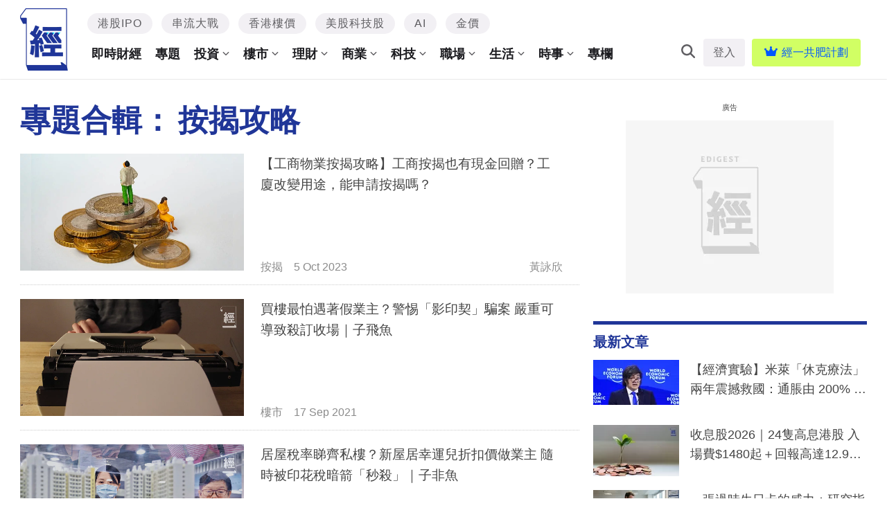

--- FILE ---
content_type: text/html; charset=UTF-8
request_url: https://www.edigest.hk/tag/%E6%8C%89%E6%8F%AD%E6%94%BB%E7%95%A5/
body_size: 51337
content:
<!DOCTYPE html>
<!--[if lt IE 7]> <html class="lt-ie9 lt-ie8 lt-ie7" lang="zh-Hant-HK"> <![endif]-->
<!--[if IE 7]>    <html class="lt-ie9 lt-ie8" lang="zh-Hant-HK"> <![endif]-->
<!--[if IE 8]>    <html class="lt-ie9" lang="zh-Hant-HK"> <![endif]-->
<!--[if gt IE 8]><!--> <html lang="zh-Hant-HK" prefix="og: http://ogp.me/ns#"> <!--<![endif]-->
<head>
<meta http-equiv="content-type" content="text/html; charset=UTF-8">
<meta charset="UTF-8">
<meta name="viewport" content="user-scalable=no, width=device-width, minimum-scale=1.0, maximum-scale=1.0" />

<link rel="profile" href="http://gmpg.org/xfn/11">
<link rel="apple-touch-icon" href="https://www.edigest.hk/wp-content/themes/bucket/theme-content/images/57x57.png" sizes="57x57">
<link rel="apple-touch-icon" href="https://www.edigest.hk/wp-content/themes/bucket/theme-content/images/72x72.png" sizes="72x72">
<link rel="apple-touch-icon" href="https://www.edigest.hk/wp-content/themes/bucket/theme-content/images/114x114.png" sizes="114x114">
<link rel="apple-touch-icon" href="https://www.edigest.hk/wp-content/themes/bucket/theme-content/images/120x120.png" sizes="120x120">
<link rel="apple-touch-icon" href="https://www.edigest.hk/wp-content/themes/bucket/theme-content/images/144x144.png" sizes="144x144">
<link rel="apple-touch-icon" href="https://www.edigest.hk/wp-content/themes/bucket/theme-content/images/152x152.png" sizes="152x152">
<link rel="apple-touch-icon" href="https://www.edigest.hk/wp-content/themes/bucket/theme-content/images/196x196.png" sizes="196x196">

<link rel="pingback" href="https://www.edigest.hk/xmlrpc.php">
<!--[if IE]><meta http-equiv="X-UA-Compatible" content="IE=edge,chrome=1"><![endif]-->

<meta name="HandheldFriendly" content="True">
<meta name="apple-touch-fullscreen" content="yes" />
<meta name="MobileOptimized" content="320">
<!-- <link href='https://fonts.googleapis.com/css?family=Josefin+Sans:700|NTR|Droid+Sans' rel='stylesheet' type='text/css'> -->
<link rel="pingback" href="https://www.edigest.hk/xmlrpc.php">

<script type="application/ld+json" class="saswp-schema-markup-output">
[{"@context":"https:\/\/schema.org","@type":"CollectionPage","@id":"https:\/\/www.edigest.hk\/tag\/%e6%8c%89%e6%8f%ad%e6%94%bb%e7%95%a5\/#CollectionPage","headline":"\u6309\u63ed\u653b\u7565 Category","description":"","url":"https:\/\/www.edigest.hk\/tag\/%e6%8c%89%e6%8f%ad%e6%94%bb%e7%95%a5\/","hasPart":[{"@type":"NewsArticle","headline":"\u3010\u5de5\u5546\u7269\u696d\u6309\u63ed\u653b\u7565\u3011\u5de5\u5546\u6309\u63ed\u4e5f\u6709\u73fe\u91d1\u56de\u8d08\uff1f\u5de5\u5ec8\u6539\u8b8a\u7528\u9014\uff0c\u80fd\u7533\u8acb\u6309\u63ed\u55ce\uff1f","url":"https:\/\/www.edigest.hk\/%e6%8c%89%e6%8f%ad\/%e5%b7%a5%e5%95%86%e6%8c%89%e6%8f%ad-%e7%89%a9%e6%a5%ad%e6%8c%89%e6%8f%ad-%e6%8c%89%e6%8f%ad%e6%94%bb%e7%95%a5-%e5%b7%a5%e5%bb%88-1190798\/","datePublished":"2023-10-05T16:12:01+00:00","dateModified":"2023-11-04T11:03:08+00:00","mainEntityOfPage":"https:\/\/www.edigest.hk\/%e6%8c%89%e6%8f%ad\/%e5%b7%a5%e5%95%86%e6%8c%89%e6%8f%ad-%e7%89%a9%e6%a5%ad%e6%8c%89%e6%8f%ad-%e6%8c%89%e6%8f%ad%e6%94%bb%e7%95%a5-%e5%b7%a5%e5%bb%88-1190798\/","author":"\u9ec3\u8a60\u6b23","publisher":{"type":"Organization","name":"\u7d93\u6fdf\u4e00\u9031","logo":{"@type":"ImageObject","url":"https:\/\/images.edigest.hk\/wp-content\/uploads\/2020\/02\/desktop-logo-newx2_7197651645e4e6cbff3598.png","width":"700","height":"200"}},"image":[{"@type":"ImageObject","@id":"https:\/\/www.edigest.hk\/%e6%8c%89%e6%8f%ad\/%e5%b7%a5%e5%95%86%e6%8c%89%e6%8f%ad-%e7%89%a9%e6%a5%ad%e6%8c%89%e6%8f%ad-%e6%8c%89%e6%8f%ad%e6%94%bb%e7%95%a5-%e5%b7%a5%e5%bb%88-1190798\/#primaryimage","url":"https:\/\/images.edigest.hk\/wp-content\/uploads\/2023\/11\/1hdehjxwpcqfptqfdxrbmmr45lu9ucdhb_1099237336651d62aee2b6c_18169052866545b46c25798.jpg","width":"1200","height":"720"},{"@type":"ImageObject","url":"https:\/\/images.edigest.hk\/wp-content\/uploads\/2023\/11\/1hdehjxwpcqfptqfdxrbmmr45lu9ucdhb_1099237336651d62aee2b6c_18169052866545b46c25798.jpg","width":"1200","height":"900"},{"@type":"ImageObject","url":"https:\/\/images.edigest.hk\/wp-content\/uploads\/2023\/11\/1hdehjxwpcqfptqfdxrbmmr45lu9ucdhb_1099237336651d62aee2b6c_18169052866545b46c25798.jpg","width":"1200","height":"675"}]},{"@type":"NewsArticle","headline":"\u8cb7\u6a13\u6700\u6015\u9047\u8457\u5047\u696d\u4e3b\uff1f\u8b66\u60d5\u300c\u5f71\u5370\u5951\u300d\u9a19\u6848 \u56b4\u91cd\u53ef\u5c0e\u81f4\u6bba\u8a02\u6536\u5834\uff5c\u5b50\u98db\u9b5a","url":"https:\/\/www.edigest.hk\/%e6%a8%93%e5%b8%82\/%e8%b2%b7%e6%a8%93-%e6%9c%80%e6%80%95-%e5%81%87%e6%a5%ad%e4%b8%bb-%e8%ad%a6%e6%83%95-%e5%bd%b1%e5%8d%b0%e5%a5%91-320790\/","datePublished":"2021-09-17T10:30:54+00:00","dateModified":"2021-09-16T18:03:09+00:00","mainEntityOfPage":"https:\/\/www.edigest.hk\/%e6%a8%93%e5%b8%82\/%e8%b2%b7%e6%a8%93-%e6%9c%80%e6%80%95-%e5%81%87%e6%a5%ad%e4%b8%bb-%e8%ad%a6%e6%83%95-%e5%bd%b1%e5%8d%b0%e5%a5%91-320790\/","author":"\u5b50\u975e\u9b5a","publisher":{"type":"Organization","name":"\u7d93\u6fdf\u4e00\u9031","logo":{"@type":"ImageObject","url":"https:\/\/images.edigest.hk\/wp-content\/uploads\/2020\/02\/desktop-logo-newx2_7197651645e4e6cbff3598.png","width":"700","height":"200"}},"image":[{"@type":"ImageObject","@id":"https:\/\/www.edigest.hk\/%e6%a8%93%e5%b8%82\/%e8%b2%b7%e6%a8%93-%e6%9c%80%e6%80%95-%e5%81%87%e6%a5%ad%e4%b8%bb-%e8%ad%a6%e6%83%95-%e5%bd%b1%e5%8d%b0%e5%a5%91-320790\/#primaryimage","url":"https:\/\/images.edigest.hk\/wp-content\/uploads\/2023\/11\/1hdehjxwpcqfptqfdxrbmmr45lu9ucdhb_1099237336651d62aee2b6c_18169052866545b46c25798.jpg","width":"1200","height":"720"},{"@type":"ImageObject","url":"https:\/\/images.edigest.hk\/wp-content\/uploads\/2023\/11\/1hdehjxwpcqfptqfdxrbmmr45lu9ucdhb_1099237336651d62aee2b6c_18169052866545b46c25798.jpg","width":"1200","height":"900"},{"@type":"ImageObject","url":"https:\/\/images.edigest.hk\/wp-content\/uploads\/2023\/11\/1hdehjxwpcqfptqfdxrbmmr45lu9ucdhb_1099237336651d62aee2b6c_18169052866545b46c25798.jpg","width":"1200","height":"675"},{"@type":"ImageObject","url":"https:\/\/images.edigest.hk\/wp-content\/uploads\/2021\/09\/sign_987219207614198b62a749.jpg","width":1000,"height":600},{"@type":"ImageObject","url":"https:\/\/images.edigest.hk\/wp-content\/uploads\/2021\/09\/printer_73088442361419a81cac4c.jpg","width":1000,"height":600}]},{"@type":"NewsArticle","headline":"\u5c45\u5c4b\u7a05\u7387\u7747\u9f4a\u79c1\u6a13\uff1f\u65b0\u5c4b\u5c45\u5e78\u904b\u5152\u6298\u6263\u50f9\u505a\u696d\u4e3b \u96a8\u6642\u88ab\u5370\u82b1\u7a05\u6697\u7bad\u300c\u79d2\u6bba\u300d\uff5c\u5b50 ...","url":"https:\/\/www.edigest.hk\/%e6%a8%93%e5%b8%82\/%e5%b1%85%e5%b1%8b-%e7%a8%85%e7%8e%87-%e7%a7%81%e6%a8%93-%e5%8d%b0%e8%8a%b1%e7%a8%85-%e6%9a%97%e7%ae%ad-313492\/","datePublished":"2021-08-17T16:48:12+00:00","dateModified":"2021-11-11T15:02:35+00:00","mainEntityOfPage":"https:\/\/www.edigest.hk\/%e6%a8%93%e5%b8%82\/%e5%b1%85%e5%b1%8b-%e7%a8%85%e7%8e%87-%e7%a7%81%e6%a8%93-%e5%8d%b0%e8%8a%b1%e7%a8%85-%e6%9a%97%e7%ae%ad-313492\/","author":"\u5b50\u975e\u9b5a","publisher":{"type":"Organization","name":"\u7d93\u6fdf\u4e00\u9031","logo":{"@type":"ImageObject","url":"https:\/\/images.edigest.hk\/wp-content\/uploads\/2020\/02\/desktop-logo-newx2_7197651645e4e6cbff3598.png","width":"700","height":"200"}},"image":[{"@type":"ImageObject","@id":"https:\/\/www.edigest.hk\/%e6%a8%93%e5%b8%82\/%e5%b1%85%e5%b1%8b-%e7%a8%85%e7%8e%87-%e7%a7%81%e6%a8%93-%e5%8d%b0%e8%8a%b1%e7%a8%85-%e6%9a%97%e7%ae%ad-313492\/#primaryimage","url":"https:\/\/images.edigest.hk\/wp-content\/uploads\/2023\/11\/1hdehjxwpcqfptqfdxrbmmr45lu9ucdhb_1099237336651d62aee2b6c_18169052866545b46c25798.jpg","width":"1200","height":"720"},{"@type":"ImageObject","url":"https:\/\/images.edigest.hk\/wp-content\/uploads\/2023\/11\/1hdehjxwpcqfptqfdxrbmmr45lu9ucdhb_1099237336651d62aee2b6c_18169052866545b46c25798.jpg","width":"1200","height":"900"},{"@type":"ImageObject","url":"https:\/\/images.edigest.hk\/wp-content\/uploads\/2023\/11\/1hdehjxwpcqfptqfdxrbmmr45lu9ucdhb_1099237336651d62aee2b6c_18169052866545b46c25798.jpg","width":"1200","height":"675"},{"@type":"ImageObject","url":"https:\/\/images.edigest.hk\/wp-content\/uploads\/2021\/08\/2076amor02_108090537611b6cd2b20b8.jpg","width":1000,"height":600},{"@type":"ImageObject","url":"https:\/\/images.edigest.hk\/wp-content\/uploads\/2021\/08\/2076amor03_1394802727611b6d1a5898e.jpg","width":1000,"height":600}]},{"@type":"NewsArticle","headline":"\u6309\u63ed\u501f\u6b3e\u4eba\u548c\u64d4\u4fdd\u4eba\u5206\u5225\uff5c\u9673\u6c38\u9375","url":"https:\/\/www.edigest.hk\/%e6%a8%93%e5%b8%82\/%e6%8c%89%e6%8f%ad-%e5%80%9f%e6%ac%be%e4%ba%ba-%e5%92%8c-%e6%93%94%e4%bf%9d%e4%ba%ba-%e5%88%86%e5%88%a5-%e9%99%b3%e6%b0%b8%e9%8d%b5-237619\/","datePublished":"2021-01-31T09:00:56+00:00","dateModified":"2021-02-04T16:07:06+00:00","mainEntityOfPage":"https:\/\/www.edigest.hk\/%e6%a8%93%e5%b8%82\/%e6%8c%89%e6%8f%ad-%e5%80%9f%e6%ac%be%e4%ba%ba-%e5%92%8c-%e6%93%94%e4%bf%9d%e4%ba%ba-%e5%88%86%e5%88%a5-%e9%99%b3%e6%b0%b8%e9%8d%b5-237619\/","author":"\u9673\u6c38\u9375","publisher":{"type":"Organization","name":"\u7d93\u6fdf\u4e00\u9031","logo":{"@type":"ImageObject","url":"https:\/\/images.edigest.hk\/wp-content\/uploads\/2020\/02\/desktop-logo-newx2_7197651645e4e6cbff3598.png","width":"700","height":"200"}},"image":[{"@type":"ImageObject","@id":"https:\/\/www.edigest.hk\/%e6%a8%93%e5%b8%82\/%e6%8c%89%e6%8f%ad-%e5%80%9f%e6%ac%be%e4%ba%ba-%e5%92%8c-%e6%93%94%e4%bf%9d%e4%ba%ba-%e5%88%86%e5%88%a5-%e9%99%b3%e6%b0%b8%e9%8d%b5-237619\/#primaryimage","url":"https:\/\/images.edigest.hk\/wp-content\/uploads\/2023\/11\/1hdehjxwpcqfptqfdxrbmmr45lu9ucdhb_1099237336651d62aee2b6c_18169052866545b46c25798.jpg","width":"1200","height":"720"},{"@type":"ImageObject","url":"https:\/\/images.edigest.hk\/wp-content\/uploads\/2023\/11\/1hdehjxwpcqfptqfdxrbmmr45lu9ucdhb_1099237336651d62aee2b6c_18169052866545b46c25798.jpg","width":"1200","height":"900"},{"@type":"ImageObject","url":"https:\/\/images.edigest.hk\/wp-content\/uploads\/2023\/11\/1hdehjxwpcqfptqfdxrbmmr45lu9ucdhb_1099237336651d62aee2b6c_18169052866545b46c25798.jpg","width":"1200","height":"675"},{"@type":"ImageObject","url":"https:\/\/images.edigest.hk\/wp-content\/uploads\/2021\/01\/house1_9963307466013c95c2803b.jpg","width":1000,"height":600},{"@type":"ImageObject","url":"https:\/\/images.edigest.hk\/wp-content\/uploads\/2021\/01\/_940031532601bab1b2c9ee.jpg","width":1000,"height":600}]},{"@type":"NewsArticle","headline":"\u7533\u8acb\u9ad8\u6210\u6578\u6309\u63ed\u5fc5\u5099\u653b\u7565 \u6b20\u7a05\u55ae\u5982\u4f55\u81ea\u6551\u7372\u6279\uff5c\u5b50\u975e\u9b5a","url":"https:\/\/www.edigest.hk\/%e6%a8%93%e5%b8%82\/%e7%94%b3%e8%ab%8b-%e9%ab%98%e6%88%90%e6%95%b8-%e6%8c%89%e6%8f%ad-%e5%bf%85%e5%82%99%e6%94%bb%e7%95%a5-%e6%ac%a0-%e7%a8%85%e5%96%ae-%e5%a6%82%e4%bd%95%e8%87%aa%e6%95%91%e7%8d%b2%e6%89%b9-%e5%ad%90-236888\/","datePublished":"2021-01-28T19:00:17+00:00","dateModified":"2021-01-28T19:00:19+00:00","mainEntityOfPage":"https:\/\/www.edigest.hk\/%e6%a8%93%e5%b8%82\/%e7%94%b3%e8%ab%8b-%e9%ab%98%e6%88%90%e6%95%b8-%e6%8c%89%e6%8f%ad-%e5%bf%85%e5%82%99%e6%94%bb%e7%95%a5-%e6%ac%a0-%e7%a8%85%e5%96%ae-%e5%a6%82%e4%bd%95%e8%87%aa%e6%95%91%e7%8d%b2%e6%89%b9-%e5%ad%90-236888\/","author":"\u5b50\u975e\u9b5a","publisher":{"type":"Organization","name":"\u7d93\u6fdf\u4e00\u9031","logo":{"@type":"ImageObject","url":"https:\/\/images.edigest.hk\/wp-content\/uploads\/2020\/02\/desktop-logo-newx2_7197651645e4e6cbff3598.png","width":"700","height":"200"}},"image":[{"@type":"ImageObject","@id":"https:\/\/www.edigest.hk\/%e6%a8%93%e5%b8%82\/%e7%94%b3%e8%ab%8b-%e9%ab%98%e6%88%90%e6%95%b8-%e6%8c%89%e6%8f%ad-%e5%bf%85%e5%82%99%e6%94%bb%e7%95%a5-%e6%ac%a0-%e7%a8%85%e5%96%ae-%e5%a6%82%e4%bd%95%e8%87%aa%e6%95%91%e7%8d%b2%e6%89%b9-%e5%ad%90-236888\/#primaryimage","url":"https:\/\/images.edigest.hk\/wp-content\/uploads\/2023\/11\/1hdehjxwpcqfptqfdxrbmmr45lu9ucdhb_1099237336651d62aee2b6c_18169052866545b46c25798.jpg","width":"1200","height":"720"},{"@type":"ImageObject","url":"https:\/\/images.edigest.hk\/wp-content\/uploads\/2023\/11\/1hdehjxwpcqfptqfdxrbmmr45lu9ucdhb_1099237336651d62aee2b6c_18169052866545b46c25798.jpg","width":"1200","height":"900"},{"@type":"ImageObject","url":"https:\/\/images.edigest.hk\/wp-content\/uploads\/2023\/11\/1hdehjxwpcqfptqfdxrbmmr45lu9ucdhb_1099237336651d62aee2b6c_18169052866545b46c25798.jpg","width":"1200","height":"675"},{"@type":"ImageObject","url":"https:\/\/images.edigest.hk\/wp-content\/uploads\/2021\/01\/house_135521929660126fe725b6c.jpg","width":1000,"height":600}]},{"@type":"NewsArticle","headline":"\u9ec3\u99ae\u5f8b\u5e2b\u6a13\u906d\u63a5\u7ba1 \u82e6\u4e3b\u56db\u51fa\u501f\u9322 \u6559\u4f60\u907f\u904e\u300c\u6bba\u8a02\u300d\u7684\u65b9\u6cd5\uff5c\u5b50\u975e\u9b5a","url":"https:\/\/www.edigest.hk\/%e6%a8%93%e5%b8%82\/%e9%bb%83%e9%a6%ae%e5%be%8b%e5%b8%ab%e6%a8%93-%e6%8e%a5%e7%ae%a1-%e8%8b%a6%e4%b8%bb-%e5%9b%9b%e5%87%ba%e5%80%9f%e9%8c%a2-%e6%95%99%e4%bd%a0%e9%81%bf%e9%81%8e-%e6%ae%ba%e8%a8%82-%e6%96%b9%e6%b3%95-233341\/","datePublished":"2021-01-20T18:30:56+00:00","dateModified":"2021-01-22T17:14:19+00:00","mainEntityOfPage":"https:\/\/www.edigest.hk\/%e6%a8%93%e5%b8%82\/%e9%bb%83%e9%a6%ae%e5%be%8b%e5%b8%ab%e6%a8%93-%e6%8e%a5%e7%ae%a1-%e8%8b%a6%e4%b8%bb-%e5%9b%9b%e5%87%ba%e5%80%9f%e9%8c%a2-%e6%95%99%e4%bd%a0%e9%81%bf%e9%81%8e-%e6%ae%ba%e8%a8%82-%e6%96%b9%e6%b3%95-233341\/","author":"\u5b50\u975e\u9b5a","publisher":{"type":"Organization","name":"\u7d93\u6fdf\u4e00\u9031","logo":{"@type":"ImageObject","url":"https:\/\/images.edigest.hk\/wp-content\/uploads\/2020\/02\/desktop-logo-newx2_7197651645e4e6cbff3598.png","width":"700","height":"200"}},"image":[{"@type":"ImageObject","@id":"https:\/\/www.edigest.hk\/%e6%a8%93%e5%b8%82\/%e9%bb%83%e9%a6%ae%e5%be%8b%e5%b8%ab%e6%a8%93-%e6%8e%a5%e7%ae%a1-%e8%8b%a6%e4%b8%bb-%e5%9b%9b%e5%87%ba%e5%80%9f%e9%8c%a2-%e6%95%99%e4%bd%a0%e9%81%bf%e9%81%8e-%e6%ae%ba%e8%a8%82-%e6%96%b9%e6%b3%95-233341\/#primaryimage","url":"https:\/\/images.edigest.hk\/wp-content\/uploads\/2023\/11\/1hdehjxwpcqfptqfdxrbmmr45lu9ucdhb_1099237336651d62aee2b6c_18169052866545b46c25798.jpg","width":"1200","height":"720"},{"@type":"ImageObject","url":"https:\/\/images.edigest.hk\/wp-content\/uploads\/2023\/11\/1hdehjxwpcqfptqfdxrbmmr45lu9ucdhb_1099237336651d62aee2b6c_18169052866545b46c25798.jpg","width":"1200","height":"900"},{"@type":"ImageObject","url":"https:\/\/images.edigest.hk\/wp-content\/uploads\/2023\/11\/1hdehjxwpcqfptqfdxrbmmr45lu9ucdhb_1099237336651d62aee2b6c_18169052866545b46c25798.jpg","width":"1200","height":"675"},{"@type":"ImageObject","url":"https:\/\/images.edigest.hk\/wp-content\/uploads\/2021\/01\/house_15651524046008046598638.jpg","width":1000,"height":600}]},{"@type":"NewsArticle","headline":"\u5256\u6790\u672a\u88dc\u50f9\u5c45\u5c4b\u6309\u63ed\u62d2\u62795\u5927\u539f\u56e0 \u653f\u5e9c\u64d4\u4fdd\u90fd\u7121\u7528 \u6709\u751a\u9ebc\u89e3\u6c7a\u65b9\u6cd5\uff1f\uff5c\u5b50\u975e\u9b5a","url":"https:\/\/www.edigest.hk\/%e6%a8%93%e5%b8%82\/%e5%89%96%e6%9e%90-%e6%9c%aa%e8%a3%9c%e5%83%b9-%e5%b1%85%e5%b1%8b-%e6%8c%89%e6%8f%ad-%e6%8b%92%e6%89%b9-%e5%8e%9f%e5%9b%a0-%e6%94%bf%e5%ba%9c-%e6%93%94%e4%bf%9d-%e9%83%bd%e7%84%a1%e7%94%a8-229301\/","datePublished":"2021-01-15T18:47:48+00:00","dateModified":"2021-11-11T15:02:42+00:00","mainEntityOfPage":"https:\/\/www.edigest.hk\/%e6%a8%93%e5%b8%82\/%e5%89%96%e6%9e%90-%e6%9c%aa%e8%a3%9c%e5%83%b9-%e5%b1%85%e5%b1%8b-%e6%8c%89%e6%8f%ad-%e6%8b%92%e6%89%b9-%e5%8e%9f%e5%9b%a0-%e6%94%bf%e5%ba%9c-%e6%93%94%e4%bf%9d-%e9%83%bd%e7%84%a1%e7%94%a8-229301\/","author":"\u5b50\u975e\u9b5a","publisher":{"type":"Organization","name":"\u7d93\u6fdf\u4e00\u9031","logo":{"@type":"ImageObject","url":"https:\/\/images.edigest.hk\/wp-content\/uploads\/2020\/02\/desktop-logo-newx2_7197651645e4e6cbff3598.png","width":"700","height":"200"}},"image":[{"@type":"ImageObject","@id":"https:\/\/www.edigest.hk\/%e6%a8%93%e5%b8%82\/%e5%89%96%e6%9e%90-%e6%9c%aa%e8%a3%9c%e5%83%b9-%e5%b1%85%e5%b1%8b-%e6%8c%89%e6%8f%ad-%e6%8b%92%e6%89%b9-%e5%8e%9f%e5%9b%a0-%e6%94%bf%e5%ba%9c-%e6%93%94%e4%bf%9d-%e9%83%bd%e7%84%a1%e7%94%a8-229301\/#primaryimage","url":"https:\/\/images.edigest.hk\/wp-content\/uploads\/2023\/11\/1hdehjxwpcqfptqfdxrbmmr45lu9ucdhb_1099237336651d62aee2b6c_18169052866545b46c25798.jpg","width":"1200","height":"720"},{"@type":"ImageObject","url":"https:\/\/images.edigest.hk\/wp-content\/uploads\/2023\/11\/1hdehjxwpcqfptqfdxrbmmr45lu9ucdhb_1099237336651d62aee2b6c_18169052866545b46c25798.jpg","width":"1200","height":"900"},{"@type":"ImageObject","url":"https:\/\/images.edigest.hk\/wp-content\/uploads\/2023\/11\/1hdehjxwpcqfptqfdxrbmmr45lu9ucdhb_1099237336651d62aee2b6c_18169052866545b46c25798.jpg","width":"1200","height":"675"},{"@type":"ImageObject","url":"https:\/\/images.edigest.hk\/wp-content\/uploads\/2021\/01\/hk-property1-logo-_16975173025f7440a61e2ca_1672031275ffd11db51375.png","width":1000,"height":600}]},{"@type":"NewsArticle","headline":"\u570b\u969b\u6a5f\u69cb\u64d4\u4efb\u9ad8\u85aa\u8077\u4f4d \u7533\u8acb\u6309\u63ed\u4f9d\u7136\u64bbQ \u5230\u5e95\u9ede\u89e3\uff1f\uff5c\u5b50\u975e\u9b5a","url":"https:\/\/www.edigest.hk\/%e6%a8%93%e5%b8%82\/%e5%9c%8b%e9%9a%9b%e6%a9%9f%e6%93%94%e4%bb%bb%e9%ab%98%e8%96%aa%e8%81%b7%e4%bd%8d-%e7%94%b3%e8%ab%8b%e6%8c%89%e6%8f%ad-%e4%be%9d%e7%84%b6%e6%92%bbq-%e5%88%b0%e5%ba%95%e9%bb%9e%e8%a7%a3-221908\/","datePublished":"2020-12-23T18:45:00+00:00","dateModified":"2020-12-24T11:08:10+00:00","mainEntityOfPage":"https:\/\/www.edigest.hk\/%e6%a8%93%e5%b8%82\/%e5%9c%8b%e9%9a%9b%e6%a9%9f%e6%93%94%e4%bb%bb%e9%ab%98%e8%96%aa%e8%81%b7%e4%bd%8d-%e7%94%b3%e8%ab%8b%e6%8c%89%e6%8f%ad-%e4%be%9d%e7%84%b6%e6%92%bbq-%e5%88%b0%e5%ba%95%e9%bb%9e%e8%a7%a3-221908\/","author":"\u5b50\u975e\u9b5a","publisher":{"type":"Organization","name":"\u7d93\u6fdf\u4e00\u9031","logo":{"@type":"ImageObject","url":"https:\/\/images.edigest.hk\/wp-content\/uploads\/2020\/02\/desktop-logo-newx2_7197651645e4e6cbff3598.png","width":"700","height":"200"}},"image":[{"@type":"ImageObject","@id":"https:\/\/www.edigest.hk\/%e6%a8%93%e5%b8%82\/%e5%9c%8b%e9%9a%9b%e6%a9%9f%e6%93%94%e4%bb%bb%e9%ab%98%e8%96%aa%e8%81%b7%e4%bd%8d-%e7%94%b3%e8%ab%8b%e6%8c%89%e6%8f%ad-%e4%be%9d%e7%84%b6%e6%92%bbq-%e5%88%b0%e5%ba%95%e9%bb%9e%e8%a7%a3-221908\/#primaryimage","url":"https:\/\/images.edigest.hk\/wp-content\/uploads\/2023\/11\/1hdehjxwpcqfptqfdxrbmmr45lu9ucdhb_1099237336651d62aee2b6c_18169052866545b46c25798.jpg","width":"1200","height":"720"},{"@type":"ImageObject","url":"https:\/\/images.edigest.hk\/wp-content\/uploads\/2023\/11\/1hdehjxwpcqfptqfdxrbmmr45lu9ucdhb_1099237336651d62aee2b6c_18169052866545b46c25798.jpg","width":"1200","height":"900"},{"@type":"ImageObject","url":"https:\/\/images.edigest.hk\/wp-content\/uploads\/2023\/11\/1hdehjxwpcqfptqfdxrbmmr45lu9ucdhb_1099237336651d62aee2b6c_18169052866545b46c25798.jpg","width":"1200","height":"675"},{"@type":"ImageObject","url":"https:\/\/images.edigest.hk\/wp-content\/uploads\/2020\/12\/2009acls04_3880177025fe2fa2ce09c8.jpg","width":1000,"height":600},{"@type":"ImageObject","url":"https:\/\/images.edigest.hk\/wp-content\/uploads\/2020\/12\/2009acls02_8520081505fe2fa2b6095e.jpg","width":1000,"height":600}]},{"@type":"NewsArticle","headline":"\u6309\u63ed\u4fdd\u8cbb\u60f3\u7372\u6700\u4f4e55\u6298\uff1f\u4f9b\u6a13\u4eba\u58eb\u9700\u7b263\u5927\u689d\u4ef6\uff5c\u9673\u6c38\u9375","url":"https:\/\/www.edigest.hk\/%e6%a8%93%e5%b8%82\/%e6%8c%89%e6%8f%ad%e4%bf%9d%e8%b2%bb-%e6%83%b3%e7%8d%b2%e6%9c%80%e4%bd%8e55%e6%8a%98-%e4%be%9b%e6%a8%93-%e4%ba%ba%e5%a3%ab%e9%9c%80%e7%ac%a6-3%e5%a4%a7%e6%a2%9d%e4%bb%b6-%e9%99%b3%e6%b0%b8%e9%8d%b5-218669\/","datePublished":"2020-12-18T15:12:47+00:00","dateModified":"2020-12-18T15:12:48+00:00","mainEntityOfPage":"https:\/\/www.edigest.hk\/%e6%a8%93%e5%b8%82\/%e6%8c%89%e6%8f%ad%e4%bf%9d%e8%b2%bb-%e6%83%b3%e7%8d%b2%e6%9c%80%e4%bd%8e55%e6%8a%98-%e4%be%9b%e6%a8%93-%e4%ba%ba%e5%a3%ab%e9%9c%80%e7%ac%a6-3%e5%a4%a7%e6%a2%9d%e4%bb%b6-%e9%99%b3%e6%b0%b8%e9%8d%b5-218669\/","author":"\u9673\u6c38\u9375","publisher":{"type":"Organization","name":"\u7d93\u6fdf\u4e00\u9031","logo":{"@type":"ImageObject","url":"https:\/\/images.edigest.hk\/wp-content\/uploads\/2020\/02\/desktop-logo-newx2_7197651645e4e6cbff3598.png","width":"700","height":"200"}},"image":[{"@type":"ImageObject","@id":"https:\/\/www.edigest.hk\/%e6%a8%93%e5%b8%82\/%e6%8c%89%e6%8f%ad%e4%bf%9d%e8%b2%bb-%e6%83%b3%e7%8d%b2%e6%9c%80%e4%bd%8e55%e6%8a%98-%e4%be%9b%e6%a8%93-%e4%ba%ba%e5%a3%ab%e9%9c%80%e7%ac%a6-3%e5%a4%a7%e6%a2%9d%e4%bb%b6-%e9%99%b3%e6%b0%b8%e9%8d%b5-218669\/#primaryimage","url":"https:\/\/images.edigest.hk\/wp-content\/uploads\/2023\/11\/1hdehjxwpcqfptqfdxrbmmr45lu9ucdhb_1099237336651d62aee2b6c_18169052866545b46c25798.jpg","width":"1200","height":"720"},{"@type":"ImageObject","url":"https:\/\/images.edigest.hk\/wp-content\/uploads\/2023\/11\/1hdehjxwpcqfptqfdxrbmmr45lu9ucdhb_1099237336651d62aee2b6c_18169052866545b46c25798.jpg","width":"1200","height":"900"},{"@type":"ImageObject","url":"https:\/\/images.edigest.hk\/wp-content\/uploads\/2023\/11\/1hdehjxwpcqfptqfdxrbmmr45lu9ucdhb_1099237336651d62aee2b6c_18169052866545b46c25798.jpg","width":"1200","height":"675"},{"@type":"ImageObject","url":"https:\/\/images.edigest.hk\/wp-content\/uploads\/2020\/12\/house_19833249945fd972ced84fa.jpg","width":1000,"height":600}]},{"@type":"NewsArticle","headline":"\u653e\u5bdb\u6309\u63ed\u6210\u6578\u5c0d\u6a13\u5e02\u6709\u54a9\u5f71\u97ff\uff1f\u5370\u82b1\u7a05\u6e1b\u8fa3 \u6709\u4e00\u985e\u4eba\u53ef\u6210\u6700\u7d42\u8d0f\u5bb6\uff5c\u5b50\u975e\u9b5a","url":"https:\/\/www.edigest.hk\/%e6%a8%93%e5%b8%82\/%e6%94%be%e5%af%9b-%e6%8c%89%e6%8f%ad%e6%88%90%e6%95%b8-%e6%a8%93%e5%b8%82-%e5%bd%b1%e9%9f%bf-%e5%8d%b0%e8%8a%b1%e7%a8%85-%e6%b8%9b%e8%be%a3-%e6%9c%80%e7%b5%82%e8%b4%8f%e5%ae%b6-212283\/","datePublished":"2020-12-01T14:56:13+00:00","dateModified":"2020-12-02T12:01:08+00:00","mainEntityOfPage":"https:\/\/www.edigest.hk\/%e6%a8%93%e5%b8%82\/%e6%94%be%e5%af%9b-%e6%8c%89%e6%8f%ad%e6%88%90%e6%95%b8-%e6%a8%93%e5%b8%82-%e5%bd%b1%e9%9f%bf-%e5%8d%b0%e8%8a%b1%e7%a8%85-%e6%b8%9b%e8%be%a3-%e6%9c%80%e7%b5%82%e8%b4%8f%e5%ae%b6-212283\/","author":"\u5b50\u975e\u9b5a","publisher":{"type":"Organization","name":"\u7d93\u6fdf\u4e00\u9031","logo":{"@type":"ImageObject","url":"https:\/\/images.edigest.hk\/wp-content\/uploads\/2020\/02\/desktop-logo-newx2_7197651645e4e6cbff3598.png","width":"700","height":"200"}},"image":[{"@type":"ImageObject","@id":"https:\/\/www.edigest.hk\/%e6%a8%93%e5%b8%82\/%e6%94%be%e5%af%9b-%e6%8c%89%e6%8f%ad%e6%88%90%e6%95%b8-%e6%a8%93%e5%b8%82-%e5%bd%b1%e9%9f%bf-%e5%8d%b0%e8%8a%b1%e7%a8%85-%e6%b8%9b%e8%be%a3-%e6%9c%80%e7%b5%82%e8%b4%8f%e5%ae%b6-212283\/#primaryimage","url":"https:\/\/images.edigest.hk\/wp-content\/uploads\/2023\/11\/1hdehjxwpcqfptqfdxrbmmr45lu9ucdhb_1099237336651d62aee2b6c_18169052866545b46c25798.jpg","width":"1200","height":"720"},{"@type":"ImageObject","url":"https:\/\/images.edigest.hk\/wp-content\/uploads\/2023\/11\/1hdehjxwpcqfptqfdxrbmmr45lu9ucdhb_1099237336651d62aee2b6c_18169052866545b46c25798.jpg","width":"1200","height":"900"},{"@type":"ImageObject","url":"https:\/\/images.edigest.hk\/wp-content\/uploads\/2023\/11\/1hdehjxwpcqfptqfdxrbmmr45lu9ucdhb_1099237336651d62aee2b6c_18169052866545b46c25798.jpg","width":"1200","height":"675"},{"@type":"ImageObject","url":"https:\/\/images.edigest.hk\/wp-content\/uploads\/2020\/12\/37026888_14467473255fc5b0394067e.jpg","width":1000,"height":600},{"@type":"ImageObject","url":"https:\/\/images.edigest.hk\/wp-content\/uploads\/2020\/12\/006068_6784853525fc5b194399fd.jpg","width":1000,"height":600}]}]},{"@context":"https:\/\/schema.org","@type":"ItemList","itemListElement":[{"@type":"ListItem","position":1,"url":"https:\/\/www.edigest.hk\/%e6%8c%89%e6%8f%ad\/%e5%b7%a5%e5%95%86%e6%8c%89%e6%8f%ad-%e7%89%a9%e6%a5%ad%e6%8c%89%e6%8f%ad-%e6%8c%89%e6%8f%ad%e6%94%bb%e7%95%a5-%e5%b7%a5%e5%bb%88-1190798\/","name":"\u3010\u5de5\u5546\u7269\u696d\u6309\u63ed\u653b\u7565\u3011\u5de5\u5546\u6309\u63ed\u4e5f\u6709\u73fe\u91d1\u56de\u8d08\uff1f\u5de5\u5ec8\u6539\u8b8a\u7528\u9014\uff0c\u80fd\u7533\u8acb\u6309\u63ed\u55ce\uff1f","description":"\u81ea\u5f9e90\u5e74\u4ee3\u9999\u6e2f\u5de5\u696d\u5317\u79fb\u4ee5\u5f8c\uff0c\u4e0d\u5c11\u5de5\u5ec8\u5df2\u7d93\u6c92\u6709\u5de5\u696d\u751f\u7522\uff0c\u4e0d\u5c11\u5df2\u6539\u4f5c\u8ca8\u5009\uff0c\u751a\u81f3\u6709\u90e8\u5206\u5de5\u5ec8\u6709\u79df\u6236\u7528\u4f5c\u97f3\u6a02\u6559\u5ba4\u3001\u745c\u4f3d\u6559\u5ba4\u53ca\u98df\u8086\u7b49\u3002\u8fd1\u65e5\u89c0\u5858\u4fbf\u6709\u5de5\u5ec8\u55ae\u4f4d\uff0c\u56e0\u6d89\u5acc\u9055\u5951\u7d93\u71df\u98df\u8086\uff0c\u800c\u88ab\u76e3\u7ba1\u7576\u5c40\u8981\u6c42\u6708\u5e95\u524d\u9084\u539f\uff0c\u5426\u5247\u5c07\u88ab\u300c\u91d8\u5951\u300d\u3002\u5230\u5e95\u8cfc\u5165\u9019\u985e\u66f4\u6539\u4e86\u7528\u9014\u7684\u5de5\u5ec8\u55ae\u4f4d\uff0c\u80fd\u5426\u505a\u5230\u6309\u63ed\uff1f\u5de5\u5546\u7269\u696d\u8207\u4f4f\u5b85\u7269\u696d\u6309\u63ed\u5dee\u7570\u5728\u90a3\u88e1\uff1f"},{"@type":"ListItem","position":2,"url":"https:\/\/www.edigest.hk\/%e6%a8%93%e5%b8%82\/%e8%b2%b7%e6%a8%93-%e6%9c%80%e6%80%95-%e5%81%87%e6%a5%ad%e4%b8%bb-%e8%ad%a6%e6%83%95-%e5%bd%b1%e5%8d%b0%e5%a5%91-320790\/","name":"\u8cb7\u6a13\u6700\u6015\u9047\u8457\u5047\u696d\u4e3b\uff1f\u8b66\u60d5\u300c\u5f71\u5370\u5951\u300d\u9a19\u6848 \u56b4\u91cd\u53ef\u5c0e\u81f4\u6bba\u8a02\u6536\u5834\uff5c\u5b50\u98db\u9b5a","description":"\u8fd1\u65e5\u767c\u751f\u7684\u5047\u696d\u4e3b\u8ce3\u6a13\u4e8b\u4ef6\u8f5f\u52d5\u5168\u57ce\uff0c\u4e0d\u5c11\u8b80\u8005\u53ca\u50b3\u5a92\u4eba\u58eb\u4f86\u51fd\u8a62\u554f\u7b46\u8005\uff0c\u8cb7\u6a13\u6642\u5982\u4f55\u9632\u6b62\u5047\u696d\u4e3b\uff1f\u96d6\u7136\u6b64\u6b21\u8a50\u9a19\u5718\u968a\u662f\u7531\u5c08\u696d\u4eba\u58eb\u7d44\u6210\uff0c\u64cd\u4f5c\u624b\u6cd5\u4ea6\u975e\u5e38\u8907\u96dc\uff0c\u4f46\u53ea\u8981\u5c0f\u5fc3\u8b66\u60d5\u6b64\u6848\u6700\u5927\u7684\u7aef\u502a\u300c\u5f71\u5370\u5951\u300d\uff0c\u4fbf\u80fd\u9022\u51f6\u5316\u5409\u3002\u5982\u679c\u7269\u696d\u8ce3\u5bb6\u6301\u6709\u539f\u88dd\u6a13\u5951\uff0c\u4e26\u6709\u6309\u63ed\u5728\u8eab\uff0c\u8cb7\u5165\u76f8\u95dc\u6a13\u76e4\u63a5\u8fd1\u842c\u7121\u4e00\u5931\u3002"},{"@type":"ListItem","position":3,"url":"https:\/\/www.edigest.hk\/%e6%a8%93%e5%b8%82\/%e5%b1%85%e5%b1%8b-%e7%a8%85%e7%8e%87-%e7%a7%81%e6%a8%93-%e5%8d%b0%e8%8a%b1%e7%a8%85-%e6%9a%97%e7%ae%ad-313492\/","name":"\u5c45\u5c4b\u7a05\u7387\u7747\u9f4a\u79c1\u6a13\uff1f\u65b0\u5c4b\u5c45\u5e78\u904b\u5152\u6298\u6263\u50f9\u505a\u696d\u4e3b \u96a8\u6642\u88ab\u5370\u82b1\u7a05\u6697\u7bad\u300c\u79d2\u6bba\u300d\uff5c\u5b50\u975e\u9b5a","description":"\u5c45\u5c4b\u5411\u70ba\u6e2f\u4eba\u7f6e\u696d\u968e\u68af\u4e2d\u7684\u91cd\u8981\u4e00\u74b0\uff0c\u96e3\u5f97\u62bd\u4e2d\u4e00\u624b\u65b0\u5c4b\u5c45\u7684\u5e78\u904b\u5152\uff0c\u9664\u8981\u6e96\u5099\u9996\u671f\u91d1\u984d\u5916\uff0c\u66f4\u52d9\u5fc5\u7559\u610f\u5370\u82b1\u7a05\u4f30\u503c\u4e26\u975e\u76f4\u63a5\u4ee5\u5c45\u5c4b\u6298\u6263\u552e\u50f9\u8a08\u7b97\uff0c\u6e96\u696d\u4e3b\u4e8b\u524d\u5b9c\u505a\u8db3\u6e96\u5099\uff0c\u9810\u7559\u984d\u5916\u8cc7\u91d1\u652f\u4ed8\u5370\u82b1\u7a05\uff0c\u514d\u88ab\u6bba\u500b\u63aa\u624b\u4e0d\u53ca\u3002"},{"@type":"ListItem","position":4,"url":"https:\/\/www.edigest.hk\/%e6%a8%93%e5%b8%82\/%e6%8c%89%e6%8f%ad-%e5%80%9f%e6%ac%be%e4%ba%ba-%e5%92%8c-%e6%93%94%e4%bf%9d%e4%ba%ba-%e5%88%86%e5%88%a5-%e9%99%b3%e6%b0%b8%e9%8d%b5-237619\/","name":"\u6309\u63ed\u501f\u6b3e\u4eba\u548c\u64d4\u4fdd\u4eba\u5206\u5225\uff5c\u9673\u6c38\u9375","description":"\u5728\u7533\u8acb\u6309\u63ed\u6642\uff0c\u7533\u8acb\u4eba\u53ef\u9078\u70ba\u4ee5\u6309\u63ed\u4eba\u3001\u501f\u6b3e\u4eba\u53ca\u64d4\u4fdd\u4eba\u8eab\u5206\u7533\u8acb\u6309\u63ed\uff0c\u4f46\u53c8\u6709\u591a\u5c11\u7533\u8acb\u8005\u4e86\u89e3\uff0c\u4f5c\u70ba\u4ee5\u4e0a\u89d2\u8272\u7533\u8acb\u6309\u63ed\u6642\uff0c\u5c0d\u65e5\u5f8c\u5411\u9280\u884c\u7533\u8acb\u7529\u540d\u6216\u52a0\u6309\u6642\u7684\u4e0d\u540c\u505a\u6cd5\uff0c\u4ee5\u53ca\u5728\u6309\u63ed\u7684\u8cac\u4efb\u4e0a\u6709\u4f55\u5206\u5225\u5462\uff1f\u6309\u63ed\u4eba\u4e0d\u7528\u4f5c\u501f\u6b3e\u4eba\u8eab\u5206\u7533\u8acb\u6309\u63ed\uff0c\u6709\u4f55\u539f\u56e0\u5462\uff1f"},{"@type":"ListItem","position":5,"url":"https:\/\/www.edigest.hk\/%e6%a8%93%e5%b8%82\/%e7%94%b3%e8%ab%8b-%e9%ab%98%e6%88%90%e6%95%b8-%e6%8c%89%e6%8f%ad-%e5%bf%85%e5%82%99%e6%94%bb%e7%95%a5-%e6%ac%a0-%e7%a8%85%e5%96%ae-%e5%a6%82%e4%bd%95%e8%87%aa%e6%95%91%e7%8d%b2%e6%89%b9-%e5%ad%90-236888\/","name":"\u7533\u8acb\u9ad8\u6210\u6578\u6309\u63ed\u5fc5\u5099\u653b\u7565 \u6b20\u7a05\u55ae\u5982\u4f55\u81ea\u6551\u7372\u6279\uff5c\u5b50\u975e\u9b5a","description":"\u8fd1\u671f\u65b0\u76e4\u92b7\u60c5\u71be\u71b1\uff0c\u4e0d\u5c11\u6e96\u696d\u4e3b\u6216\u8003\u616e\u654d\u9020\u9ad8\u6210\u6578\u6309\u63ed\uff0c\u4e00\u5713\u7f6e\u696d\u7f8e\u5922\u3002\u7a05\u55ae\u4f5c\u70ba\u6700\u53ef\u9760\u7684\u5165\u606f\u8b49\u660e\uff0c\u70ba\u7533\u8acb\u9ad8\u6210\u6578\u6309\u63ed\u6642\u7684\u5fc5\u5099\u6587\u4ef6\uff0c\u672a\u80fd\u63d0\u4f9b\u6216\u9762\u81e8\u62d2\u6279\u98a8\u96aa\u3002\u82e5\u60c5\u6cc1\u8feb\u5207\uff0c\u53ef\u5148\u63d0\u4f9b\u5f37\u7a4d\u91d1\uff08MPF\uff09\u4f9b\u6b3e\u7d00\u9304\u300c\u61c9\u6025\u300d\uff0c\u518d\u76e1\u5feb\u7533\u8acb\u7a05\u52d9\u8b49\u660e\u66f8\uff0c\u5411\u9280\u884c\u53ca\u6309\u4fdd\u516c\u53f8\u88dc\u4ea4\u3002"},{"@type":"ListItem","position":6,"url":"https:\/\/www.edigest.hk\/%e6%a8%93%e5%b8%82\/%e9%bb%83%e9%a6%ae%e5%be%8b%e5%b8%ab%e6%a8%93-%e6%8e%a5%e7%ae%a1-%e8%8b%a6%e4%b8%bb-%e5%9b%9b%e5%87%ba%e5%80%9f%e9%8c%a2-%e6%95%99%e4%bd%a0%e9%81%bf%e9%81%8e-%e6%ae%ba%e8%a8%82-%e6%96%b9%e6%b3%95-233341\/","name":"\u9ec3\u99ae\u5f8b\u5e2b\u6a13\u906d\u63a5\u7ba1 \u82e6\u4e3b\u56db\u51fa\u501f\u9322 \u6559\u4f60\u907f\u904e\u300c\u6bba\u8a02\u300d\u7684\u65b9\u6cd5\uff5c\u5b50\u975e\u9b5a","description":"\u9ec3\u99ae\u5f8b\u5e2b\u6a13\u88ab\u63a5\u7ba1\uff0c\u4ee4\u8cb7\u5bb6\u6158\u906d\u300c\u6bba\u8a02\u300d\u98a8\u96aa\uff0c\u6709\u82e6\u4e3b\u8981\u56db\u51fa\u501f\u9322\uff0c\u5f15\u4f86\u5168\u57ce\u71b1\u8b70\u3002\u4e00\u822c\u800c\u8a00\uff0c\u6a13\u5b87\u8cb7\u8ce3\u5747\u5c07\u8a02\u91d1\u53ca\u9996\u671f\u8a17\u7ba1\uff08stakehold\uff09\u65bc\u5f8b\u5e2b\u6a13\uff0c\u60df\u76f8\u95dc\u505a\u6cd5\u6b63\u5099\u53d7\u8cea\u7591\u3002\u5176\u5be6\u53ea\u9808\u6539\u8b8a\u8cc7\u91d1\u652f\u4ed8\u65b9\u5f0f\uff0c\u5c07\u8a02\u91d1\u6216\u9996\u671f\u7528\u672c\u7968\u652f\u4ed8\u8ce3\u5bb6\uff0c\u518d\u5c07\u672c\u7968\u8a17\u7ba1\u5728\u5f8b\u5e2b\u6a13\uff0c\u4fbf\u80fd\u65bc\u5f8b\u5e2b\u6a13\u88ab\u63a5\u7ba1\u4e0b\u53d6\u56de\u672c\u7968\uff0c\u514d\u53d7\u8cc7\u91d1\u88ab\u9577\u671f\u51cd\u7d50\uff0c\u751a\u81f3\u300c\u6bba\u8a02\u300d\u98a8\u96aa\u3002"},{"@type":"ListItem","position":7,"url":"https:\/\/www.edigest.hk\/%e6%a8%93%e5%b8%82\/%e5%89%96%e6%9e%90-%e6%9c%aa%e8%a3%9c%e5%83%b9-%e5%b1%85%e5%b1%8b-%e6%8c%89%e6%8f%ad-%e6%8b%92%e6%89%b9-%e5%8e%9f%e5%9b%a0-%e6%94%bf%e5%ba%9c-%e6%93%94%e4%bf%9d-%e9%83%bd%e7%84%a1%e7%94%a8-229301\/","name":"\u5256\u6790\u672a\u88dc\u50f9\u5c45\u5c4b\u6309\u63ed\u62d2\u62795\u5927\u539f\u56e0 \u653f\u5e9c\u64d4\u4fdd\u90fd\u7121\u7528 \u6709\u751a\u9ebc\u89e3\u6c7a\u65b9\u6cd5\uff1f\uff5c\u5b50\u975e\u9b5a","description":"\u672a\u88dc\u5730\u50f9\u5c45\u5c4b\u696d\u4e3b\u5411\u9280\u884c\u7533\u8acb\u6309\u63ed\uff0c\u7531\u65bc\u6709\u653f\u5e9c\u505a\u64d4\u4fdd\u4eba\uff0c\u53ea\u8981\u6536\u5165\u8db3\u5920\u4f5c\u6bcf\u6708\u4f9b\u6b3e\uff0c\u6309\u63ed\u7533\u8acb\u6975\u6613\u7372\u6279\uff0c\u800c\u4e14\u7533\u8acb\u6642\u53ea\u9700\u8981\u8072\u660e\u5bb6\u5ead\u7e3d\u6536\u5165\uff0c\u4e0d\u7528\u63d0\u4f9b\u5165\u606f\u8b49\u660e\u3002\u7136\u800c\uff0c\u90e8\u5206\u9ad8\u5371\u4eba\u58eb\u4e0d\u80fd\u6389\u4ee5\u8f15\u5fc3\uff0c\u9047\u4e0a\u4ee5\u4e0b\u4e94\u5927\u60c5\u6cc1\uff0c\u9280\u884c\u6216\u62d2\u6279\u6309\u63ed\u3002"},{"@type":"ListItem","position":8,"url":"https:\/\/www.edigest.hk\/%e6%a8%93%e5%b8%82\/%e5%9c%8b%e9%9a%9b%e6%a9%9f%e6%93%94%e4%bb%bb%e9%ab%98%e8%96%aa%e8%81%b7%e4%bd%8d-%e7%94%b3%e8%ab%8b%e6%8c%89%e6%8f%ad-%e4%be%9d%e7%84%b6%e6%92%bbq-%e5%88%b0%e5%ba%95%e9%bb%9e%e8%a7%a3-221908\/","name":"\u570b\u969b\u6a5f\u69cb\u64d4\u4efb\u9ad8\u85aa\u8077\u4f4d \u7533\u8acb\u6309\u63ed\u4f9d\u7136\u64bbQ \u5230\u5e95\u9ede\u89e3\uff1f\uff5c\u5b50\u975e\u9b5a","description":"\u75ab\u60c5\u8086\u8650\uff0c\u767e\u696d\u856d\u689d\uff0c\u4e0d\u5c11\u5728\u8077\u4eba\u58eb\u88ab\u653e\u7121\u85aa\u5047\uff0c\u6709\u4eba\u751a\u81f3\u7d22\u6027\u8fad\u8077\u4f11\u606f\uff0c\u7b49\u5f85\u8f49\u5de5\u3002\u4e0d\u904e\uff0c\u82e5\u6b64\u6bb5\u671f\u9593\u5fc3\u6025\u300c\u4e0a\u8eca\u300d\uff0c\u5c24\u5176\u662f\u5e0c\u671b\u7533\u8acb\u516b\u81f3\u4e5d\u6210\u9ad8\u6210\u6578\u6309\u63ed\uff0c\u8981\u7559\u610f\u81ea\u8eab\u5c31\u8077\u72c0\u6cc1\uff1b\u5426\u5247\uff0c\u5bb9\u6613\u4e2d\u6309\u63ed\u5730\u96f7\u3002"},{"@type":"ListItem","position":9,"url":"https:\/\/www.edigest.hk\/%e6%a8%93%e5%b8%82\/%e6%8c%89%e6%8f%ad%e4%bf%9d%e8%b2%bb-%e6%83%b3%e7%8d%b2%e6%9c%80%e4%bd%8e55%e6%8a%98-%e4%be%9b%e6%a8%93-%e4%ba%ba%e5%a3%ab%e9%9c%80%e7%ac%a6-3%e5%a4%a7%e6%a2%9d%e4%bb%b6-%e9%99%b3%e6%b0%b8%e9%8d%b5-218669\/","name":"\u6309\u63ed\u4fdd\u8cbb\u60f3\u7372\u6700\u4f4e55\u6298\uff1f\u4f9b\u6a13\u4eba\u58eb\u9700\u7b263\u5927\u689d\u4ef6\uff5c\u9673\u6c38\u9375","description":"\u81ea\u653f\u5e9c\u653e\u5bec\u7269\u696d\u6309\u63ed\u6210\u6578\u5f8c\uff0c450\u842c\u81f3800\u842c\u5143\u7269\u696d\u6700\u9ad8\u53ef\u627f\u9020\u516b\u6210\u6309\u63ed\uff1b800\u842c\u81f3900\u842c\u5143\u5247\u53ef\u627f\u9020\u6700\u9ad8720\u842c\u5143\u6309\u63ed\u91d1\u984d\uff1b900\u842c\u81f31,000\u842c\u5143\u7269\u696d\u6700\u9ad8\u53ef\u627f\u9020\u516b\u6210\u6309\u63ed\u3002\u800c\u6309\u63ed\u4fdd\u8cbb\u5728\u65b0\u5236\u4e0b\uff0c\u6210\u70ba\u4e86\u53e6\u4e00\u9ad8\u6602\u652f\u51fa\uff0c\u63a8\u51fa\u81f3\u4eca\u5927\u591a\u6578\u4e5f\u53ef\u7372\u53d66\u6298\u4fdd\u8cbb\u6298\u6263\uff0c\u70ba\u696d\u4e3b\u6e1b\u8f15\u4e0d\u5c11\u4f9b\u6a13\u58d3\u529b\u3002\u7b46\u8005\u6709\u898b\u90e8\u5206\u6309\u63ed\u7533\u8acb\u8005\uff0c\u80fd\u7372\u53d655\u6298\u4fdd\u8cbb\u6298\u6263\uff0c\u4f46\u524d\u63d0\u662f\u7533\u8acb\u8005\u9808\u7b26\u54083\u5927\u689d\u4ef6\u3002"},{"@type":"ListItem","position":10,"url":"https:\/\/www.edigest.hk\/%e6%a8%93%e5%b8%82\/%e6%94%be%e5%af%9b-%e6%8c%89%e6%8f%ad%e6%88%90%e6%95%b8-%e6%a8%93%e5%b8%82-%e5%bd%b1%e9%9f%bf-%e5%8d%b0%e8%8a%b1%e7%a8%85-%e6%b8%9b%e8%be%a3-%e6%9c%80%e7%b5%82%e8%b4%8f%e5%ae%b6-212283\/","name":"\u653e\u5bdb\u6309\u63ed\u6210\u6578\u5c0d\u6a13\u5e02\u6709\u54a9\u5f71\u97ff\uff1f\u5370\u82b1\u7a05\u6e1b\u8fa3 \u6709\u4e00\u985e\u4eba\u53ef\u6210\u6700\u7d42\u8d0f\u5bb6\uff5c\u5b50\u975e\u9b5a","description":"\u65bd\u653f\u5831\u544a\u525b\u525b\u51fa\u7210\uff0c\u975e\u4f4f\u5b85\u7269\u696d\u5370\u82b1\u7a05\u56de\u5230\u4e03\u5e74\u534a\u524d\u3002\u6bcf\u6b21\u653f\u7b56\u5927\u6539\uff0c\u90fd\u6703\u5f15\u767c\u7269\u696d\u5dff\u5834\u4e0d\u540c\u985e\u5225\u55ae\u4f4d\u7684\u6ce2\u52d5\uff0c\u7b46\u8005\u7c21\u8ff0\u65b0\u653f\u7b56\u5e36\u4f86\u7684\u5f71\u97ff\u3002"}]},{"@context":"https:\/\/schema.org","@type":"BreadcrumbList","@id":"https:\/\/www.edigest.hk\/tag\/%e6%8c%89%e6%8f%ad%e6%94%bb%e7%95%a5\/#breadcrumb","itemListElement":[{"@type":"ListItem","position":1,"item":{"@id":"https:\/\/www.edigest.hk","name":"\u7d93\u6fdf\u4e00\u9031"}},{"@type":"ListItem","position":2,"item":{"@id":"https:\/\/www.edigest.hk\/tag\/%e6%8c%89%e6%8f%ad%e6%94%bb%e7%95%a5\/","name":"\u6309\u63ed\u653b\u7565"}}]}]
</script><link rel="preload" as="script" href="https://www.googleoptimize.com/optimize.js?id=OPT-M52LKP4">
<link rel="preload" as="script" href="https://www.edigest.hk/wp-includes/js/jquery/jquery.js?ver=1.12.4">
<link rel="preload" as="script" href="https://www.edigest.hk/wp-includes/js/jquery/jquery-migrate.min.js?ver=1.4.1">
<link rel="preload" as="script" href="https://www.edigest.hk/wp-content/plugins/ad-inserter/js/mobile-detect.min.js?ver=1.3.6">
<link rel="preload" as="script" href="https://www.edigest.hk/wp-content/plugins/ad-inserter/js/detectmobilebrowser.js?ver=1.5.5">
<link rel="preload" as="script" href="https://www.edigest.hk/wp-content/plugins/nmg-popular-post/js/nmg_popular_post_ga.js?ver=1.3.08">
<link rel="preload" as="script" href="https://www.edigest.hk/wp-content/plugins/nmg-sharebar/js/nmg-sharebar.js?ver=6e1bc49ef090f347514aabd166c9fbbd1.1.61">
<link rel="preload" as="script" href="https://www.edigest.hk/wp-content/plugins/seo-automated-link-building/js/seo-automated-link-building.js?ver=4.8">
<link rel="preload" as="script" href="https://www.edigest.hk/wp-content/themes/bucket/theme-content/js/js_cookie.js?ver=12420.4f8d5ad3270b011c6b9e4d33d7b9849c31.0.176">
<link rel="preload" as="script" href="https://www.edigest.hk/wp-content/plugins/nmg-lazy-load/assets/js/adgpt.js?ver=12420.4e0a45a50f4e9db54a87b7f60f3fd710a1.6.141">
<link rel="preload" as="script" href="https://www.edigest.hk/wp-content/plugins/wp-automation/assets/js/custom.js?ver=12420.41f97ca14febcc758201bc7caa529b6481.0.42">
<link rel="preload" as="script" href="https://www.edigest.hk/wp-content/plugins/wp-automation/assets/js/magnific-popup.js?ver=12420.41f97ca14febcc758201bc7caa529b6481.0.42">
<link rel="preload" as="script" href="https://www.edigest.hk/wp-content/plugins/wp-automation/assets/js/album-mode-for-gallery-items.js?ver=12420.41f97ca14febcc758201bc7caa529b6481.0.42">
<link rel="preload" as="script" href="https://www.edigest.hk/wp-content/plugins/wp-automation/assets/js/jquery.touchSwipe.js?ver=12420.41f97ca14febcc758201bc7caa529b6481.0.42">
<link rel="preload" as="script" href="https://www.edigest.hk/wp-content/plugins/wp-automation/assets/js/image_lazyload.js?ver=12420.41f97ca14febcc758201bc7caa529b6481.0.42">
<link rel="preload" as="script" href="https://www.edigest.hk/wp-content/plugins/nmg-sharebar/js/footer_fixed.js?ver=6e1bc49ef090f347514aabd166c9fbbd1.1.61">
<link rel="preload" as="script" href="//static.nmg.com.hk/ajax/libs/cookieconsent2/3.0.3/cookieconsent.min.js">
<link rel="preload" as="script" href="//static.nmg.com.hk/js/mustache.min.js">
<link rel="preload" as="script" href="//www.googletagservices.com/tag/js/gpt.js">
<link rel="preload" as="script" href="//static.nmg.com.hk/js/prebid8.38.0.js">
<link rel="preload" as="script" href="//pagead2.googlesyndication.com/pagead/js/adsbygoogle.js">
<link rel="preload" as="script" href="https://www.edigest.hk/wp-includes/js/admin-bar.min.js?ver=4.8">
<link rel="preload" as="script" href="https://www.edigest.hk/wp-includes/js/wp-embed.min.js?ver=4.8">
<link rel="preload" as="script" href="https://www.edigest.hk/wp-content/plugins/super-progressive-web-apps/public/js/register-sw.js">
<link rel="preload" as="script" href="//www.google-analytics.com/analytics.js">
<link rel="preload" as="script" href="https://www.googletagmanager.com/gtm.js">
<link rel="preload" as="script" href="//www.googleadservices.com/pagead/conversion.js">
<link rel="preload" as="style" href="//static.nmg.com.hk/ajax/libs/cookieconsent2/3.0.3/cookieconsent.min.css">
<link rel="preconnect" href="https://fastlane.rubiconproject.com" crossorigin>
<link rel='dns-prefetch' href='//www.edigest.hk' />
<link rel='dns-prefetch' href='//one.nmg.com.hk' />
<link rel='dns-prefetch' href='//s.w.org' />
<link rel="dns-prefetch" href="https://tags.crwdcntrl.net">
<link rel="dns-prefetch" href="https://bcp.crwdcntrl.net">
<link rel="dns-prefetch" href="https://fastlane.rubiconproject.com">
<script type='text/javascript' src='https://www.edigest.hk/wp-includes/js/jquery/jquery.js?ver=1.12.4'></script>
<script type='text/javascript' src='https://www.edigest.hk/wp-includes/js/jquery/jquery-migrate.min.js?ver=1.4.1'></script>
<script defer type='text/javascript' src='https://www.edigest.hk/wp-content/plugins/ad-inserter/js/mobile-detect.min.js?ver=1.3.6'></script>
<script defer type='text/javascript' src='https://www.edigest.hk/wp-content/plugins/ad-inserter/js/detectmobilebrowser.js?ver=1.5.5'></script>
<script defer type='text/javascript' src='https://www.edigest.hk/wp-content/plugins/nmg-popular-post/js/nmg_popular_post_ga.js?ver=1.3.08'></script>
<script defer type='text/javascript' src='https://www.edigest.hk/wp-content/plugins/nmg-sharebar/js/nmg-sharebar.js?ver=6e1bc49ef090f347514aabd166c9fbbd1.1.61'></script>
<script defer type='text/javascript' src='https://www.edigest.hk/wp-content/plugins/seo-automated-link-building/js/seo-automated-link-building.js?ver=4.8'></script>
<script type='text/javascript' src='https://www.edigest.hk/wp-content/themes/bucket/theme-content/js/js_cookie.js?ver=12420.4f8d5ad3270b011c6b9e4d33d7b9849c31.0.176'></script>
<script defer type='text/javascript' src='https://www.edigest.hk/wp-content/plugins/nmg-lazy-load/assets/js/adgpt.js?ver=12420.4e0a45a50f4e9db54a87b7f60f3fd710a1.6.141'></script>
<script defer type='text/javascript' src='https://www.edigest.hk/wp-content/plugins/wp-automation/assets/js/custom.js?ver=12420.41f97ca14febcc758201bc7caa529b6481.0.42'></script>
<script defer type='text/javascript' src='https://www.edigest.hk/wp-content/plugins/wp-automation/assets/js/magnific-popup.js?ver=12420.41f97ca14febcc758201bc7caa529b6481.0.42'></script>
<script defer type='text/javascript' src='https://www.edigest.hk/wp-content/plugins/wp-automation/assets/js/album-mode-for-gallery-items.js?ver=12420.41f97ca14febcc758201bc7caa529b6481.0.42'></script>
<script type='text/javascript' src='https://www.edigest.hk/wp-content/plugins/wp-automation/assets/js/jquery.touchSwipe.js?ver=12420.41f97ca14febcc758201bc7caa529b6481.0.42'></script>
<script defer type='text/javascript' src='https://www.edigest.hk/wp-content/plugins/wp-automation/assets/js/image_lazyload.js?ver=12420.41f97ca14febcc758201bc7caa529b6481.0.42'></script>
<script defer type='text/javascript' src='https://www.edigest.hk/wp-content/plugins/nmg-sharebar/js/footer_fixed.js?ver=6e1bc49ef090f347514aabd166c9fbbd1.1.61'></script>
<!-- Manifest added by SuperPWA - Progressive Web Apps Plugin For WordPress -->
<link rel="manifest" href="/superpwa-manifest.json">
<meta name="theme-color" content="#D5E0EB">
<!-- / SuperPWA.com -->
    
             <style type="text/css">
            .share_box .share_icon {
                flex: unset !important;
                width: 30px !important;
                margin-left: 10px !important;
            }
        </style>
    
    <!-- 根據唔同的site 出相應Site的那個顔色 -->
    <style type="text/css">
        :root{
            --theme-color:var(--ed-theme-color);
            --share-icon-bg:var(--ed-share-icon-bg);
            --share-hover-bg:var(--ed-share-hover-bg);
            --share-icon-hover:var(--ed-share-icon-hover);
        }
    </style>
    <meta http-equiv="Content-Security-Policy" content="upgrade-insecure-requests" />
    
<!-- This site is optimized with the Yoast WordPress SEO plugin v1.5.74 - https://yoast.com/wordpress/plugins/seo/ -->
<title>按揭攻略 | 經濟一週</title>
<meta name="description" content="即睇經濟一週按揭攻略文章，多角度呈現最快最新按揭攻略內容，經濟一週緊貼最新財經資訊，讓你在任何時候都可以緊貼環球經濟動向！"/>
<link rel="canonical" href="https://www.edigest.hk/tag/%e6%8c%89%e6%8f%ad%e6%94%bb%e7%95%a5/" />
<link rel="next" href="https://www.edigest.hk/tag/%e6%8c%89%e6%8f%ad%e6%94%bb%e7%95%a5/page/2/" />
<meta property="og:locale" content="en_US" />
<meta property="og:type" content="object" />
<meta property="og:title" content="按揭攻略 | 經濟一週" />
<meta property="og:description" content="即睇經濟一週按揭攻略文章，多角度呈現最快最新按揭攻略內容，經濟一週緊貼最新財經資訊，讓你在任何時候都可以緊貼環球經濟動向！" />
<meta property="og:url" content="https://www.edigest.hk/tag/%e6%8c%89%e6%8f%ad%e6%94%bb%e7%95%a5/" />
<meta property="og:site_name" content="經濟一週" />
<meta property="og:image" content="https://images.edigest.hk/wp-content/uploads/2022/08/ed-social-share_19873850955e4e5ab66fb9a_203214049062ecd9ccc625d.jpg" />
<meta name="robots" content="max-image-preview:large" /><!-- / Yoast WordPress SEO plugin. -->
<link rel="alternate" type="application/rss+xml" title="經濟一週 &raquo; Feed" href="https://www.edigest.hk/feed/" />
<link rel="alternate" type="application/rss+xml" title="經濟一週 &raquo; Comments Feed" href="https://www.edigest.hk/comments/feed/" />
<meta name="sppc-site-verification" content="331b4436ded79ccfe8f53b9a4618cb47" />
<!-- Google Tag Manager -->
<script>
dataLayer = [];
(function(w,d,s,l,i){w[l]=w[l]||[];w[l].push({'gtm.start':
new Date().getTime(),event:'gtm.js'});var f=d.getElementsByTagName(s)[0],
j=d.createElement(s),dl=l!='dataLayer'?'&l='+l:'';j.async=true;j.src=
'//www.googletagmanager.com/gtm.js?id='+i+dl;f.parentNode.insertBefore(j,f);
})(window,document,'script','dataLayer','GTM-M4MGJ3K');</script>
<!-- End Google Tag Manager -->
<!-- Google Tag Manager -->
<script>(function(w,d,s,l,i){w[l]=w[l]||[];w[l].push({'gtm.start':
new Date().getTime(),event:'gtm.js'});var f=d.getElementsByTagName(s)[0],
j=d.createElement(s),dl=l!='dataLayer'?'&l='+l:'';j.async=true;j.src=
'https://www.googletagmanager.com/gtm.js?id='+i+dl;f.parentNode.insertBefore(j,f);
})(window,document,'script','dataLayer','GTM-PSPDPZ5M');</script>
<!-- End Google Tag Manager --><meta property="al:ios:url" content="edigestapp://tag/%E6%8C%89%E6%8F%AD%E6%94%BB%E7%95%A5/" />
<meta property="al:ios:app_store_id" content="1524262695" />
<meta property="al:ios:app_name" content="經濟一週" />
<meta property="al:android:url" content="https://www.edigest.hk/tag/%E6%8C%89%E6%8F%AD%E6%94%BB%E7%95%A5/" />
<meta property="al:android:package" content="hk.edigest.edapp" />
<meta property="al:android:app_name" content="經濟一週" />
<script>let NmgCommonPluginOptions= {}</script>
<script type="text/javascript">
var ED_PAID_MEMBER='';
 var abtest_custom_dimension='original';
 var abtest_target='original';
 var ABTEST  = "original"; 
 var ADS_TARGETING={"ab_experiment":"210713-readmore", "ab_variant":"210713-readmore-1"};
 
function setabtest(value,ads_value){
	if(typeof value["lable"]!= "undefined" && value["lable"]!= null && value["lable"]!= ""){
		abtest_custom_dimension=value["lable"];
		abtest_target=value["lable"];	
                ABTEST  = value["lable"];	
		console.log("setabtest:"+abtest_target);
		ADS_TARGETING=ads_value;
		console.log("setADS");		
		console.log(ADS_TARGETING);
	}
}
</script>
<script src="https://www.googleoptimize.com/optimize.js?id=OPT-M52LKP4"></script>
<script type="text/javascript">
console.log("abtest_target : "+abtest_target);
if(abtest_target =='abtestv2'){
document.write("<style>.in-article-text-ad-container,.after-article-text-ad-container {     border: unset  !important;     border-image: linear-gradient( 131deg ,#03e2ff,#1f3698) !important;     border-image-slice: 2 !important;     padding: unset !important; }   .in-article-text-ad-container .ad-slot.in-article-text-ad:not(:first-child),.after-article-text-ad-container .ad-slot.after-article-text-ad:not(:first-child)  {     border-bottom: unset;     background-color: #fafafa;     padding-left: 10px;     padding-right: 10px;     border-top: 2px solid #fff; }  .in-article-text-ad-container .ad-slot.in-article-text-ad:first-child,.after-article-text-ad-container .ad-slot.after-article-text-ad:first-child  {     border-bottom: unset;     background-color: #fafafa;     padding-left: 10px;     padding-right: 10px; } .in-article-text-ad-container .ad-slot.in-article-text-ad>div>a,.after-article-text-ad-container .ad-slot.after-article-text-ad>div>a{     color: #2b35dd; } @media (max-width: 767px){ .in-article-text-ad-container {     margin: 0; } }</style>");
}
</script><link rel="alternate" type="application/rss+xml" title="經濟一週 &raquo; 按揭攻略 Tag Feed" href="https://www.edigest.hk/tag/%e6%8c%89%e6%8f%ad%e6%94%bb%e7%95%a5/feed/" />
<script type="text/javascript">
    function get_cookie(name)
{
var arr,reg=new RegExp("(^| )"+name+"=([^;]*)(;|$)");
if(arr=document.cookie.match(reg))
return unescape(arr[2]);
else
return null;
}
var ABTEST ="";
var DYNAMIC_CACHE_COOKIE_FP = get_cookie("ga_fp_cookie");
var DYNAMIC_CACHE_COOKIE_UUID = get_cookie("ga_uuid_cookie");
if(typeof abtest_custom_dimension != "undefined" && abtest_custom_dimension != null && abtest_custom_dimension != ""){
     ABTEST  = abtest_custom_dimension; 
    console.log("abtest_custom_dimension:"+abtest_custom_dimension);
}
        </script>		<script type="text/javascript">
			window._wpemojiSettings = {"baseUrl":"https:\/\/s.w.org\/images\/core\/emoji\/2.3\/72x72\/","ext":".png","svgUrl":"https:\/\/s.w.org\/images\/core\/emoji\/2.3\/svg\/","svgExt":".svg","source":{"concatemoji":"https:\/\/www.edigest.hk\/wp-includes\/js\/wp-emoji-release.min.js?ver=4.8"}};
			!function(a,b,c){function d(a){var b,c,d,e,f=String.fromCharCode;if(!k||!k.fillText)return!1;switch(k.clearRect(0,0,j.width,j.height),k.textBaseline="top",k.font="600 32px Arial",a){case"flag":return k.fillText(f(55356,56826,55356,56819),0,0),b=j.toDataURL(),k.clearRect(0,0,j.width,j.height),k.fillText(f(55356,56826,8203,55356,56819),0,0),c=j.toDataURL(),b===c&&(k.clearRect(0,0,j.width,j.height),k.fillText(f(55356,57332,56128,56423,56128,56418,56128,56421,56128,56430,56128,56423,56128,56447),0,0),b=j.toDataURL(),k.clearRect(0,0,j.width,j.height),k.fillText(f(55356,57332,8203,56128,56423,8203,56128,56418,8203,56128,56421,8203,56128,56430,8203,56128,56423,8203,56128,56447),0,0),c=j.toDataURL(),b!==c);case"emoji4":return k.fillText(f(55358,56794,8205,9794,65039),0,0),d=j.toDataURL(),k.clearRect(0,0,j.width,j.height),k.fillText(f(55358,56794,8203,9794,65039),0,0),e=j.toDataURL(),d!==e}return!1}function e(a){var c=b.createElement("script");c.src=a,c.defer=c.type="text/javascript",b.getElementsByTagName("head")[0].appendChild(c)}var f,g,h,i,j=b.createElement("canvas"),k=j.getContext&&j.getContext("2d");for(i=Array("flag","emoji4"),c.supports={everything:!0,everythingExceptFlag:!0},h=0;h<i.length;h++)c.supports[i[h]]=d(i[h]),c.supports.everything=c.supports.everything&&c.supports[i[h]],"flag"!==i[h]&&(c.supports.everythingExceptFlag=c.supports.everythingExceptFlag&&c.supports[i[h]]);c.supports.everythingExceptFlag=c.supports.everythingExceptFlag&&!c.supports.flag,c.DOMReady=!1,c.readyCallback=function(){c.DOMReady=!0},c.supports.everything||(g=function(){c.readyCallback()},b.addEventListener?(b.addEventListener("DOMContentLoaded",g,!1),a.addEventListener("load",g,!1)):(a.attachEvent("onload",g),b.attachEvent("onreadystatechange",function(){"complete"===b.readyState&&c.readyCallback()})),f=c.source||{},f.concatemoji?e(f.concatemoji):f.wpemoji&&f.twemoji&&(e(f.twemoji),e(f.wpemoji)))}(window,document,window._wpemojiSettings);
		</script>
		<style type="text/css">
img.wp-smiley,
img.emoji {
	display: inline !important;
	border: none !important;
	box-shadow: none !important;
	height: 1em !important;
	width: 1em !important;
	margin: 0 .07em !important;
	vertical-align: -0.1em !important;
	background: none !important;
	padding: 0 !important;
}
</style>
<link rel='stylesheet' id='CPC_CPA_BUTTON_PLUGIN_STYLE-css'  href='https://www.edigest.hk/wp-content/plugins/nmg-cpc-cpa-button/assets/css/style.css?ver=12420.4409772677b52b0a3a6763c62ba02a3031.0.21' type='text/css' media='all' />
<link rel='stylesheet' id='wpgrade-main-style-css'  href='https://www.edigest.hk/wp-content/themes/bucket/theme-content/css/style.css?ver=12420.4f8d5ad3270b011c6b9e4d33d7b9849c31.0.176' type='text/css' media='all' />
<style id='wpgrade-main-style-inline-css' type='text/css'>
a, blockquote, .small-link, .tabs__nav a.current, 
.popular-posts__time a.current, .tabs__nav a:hover, 
.popular-posts__time a:hover, .widget--footer__title em,
.widget_rss .widget--footer__title .hN, 
.widget_rss .widget--footer__title .article__author-name, 
.widget_rss .widget--footer__title .comment__author-name, 
.widget_rss .widget--footer__title .widget_calendar caption, 
.widget_calendar .widget_rss .widget--footer__title caption, 
.widget_rss .widget--footer__title .score__average-wrapper, 
.widget_rss .widget--footer__title .score__label, 
.article--billboard-small .small-link em, 
.article--billboard-small .post-nav-link__label em, 
.article--billboard-small .author__social-link em,
.small-link, .post-nav-link__label, .author__social-link,
.article--thumb__title a:hover, 
.widget_wpgrade_twitter_widget .widget--footer__title h3:before,
a:hover > .pixcode--icon,
.score__pros__title, .score__cons__title,
.comments-area-title .hN em,
.comment__author-name, .woocommerce .amount,
.panel__title em, .woocommerce .star-rating span:before, 
.woocommerce-page .star-rating span:before {
    color: #ff6f33;
}
.heading--main .hN, .widget--sidebar__title, 
.pagination .pagination-item--current span,.pagination .current, .single .pagination span,
.pagination li a:hover, .pagination li span:hover, 
.rsNavSelected, .badge, .progressbar__progress,
.btn:hover, .comments_add-comment:hover, 
.form-submit #comment-submit:hover, 
.widget_tag_cloud a:hover, .btn--primary,
.comments_add-comment, .form-submit #comment-submit,
a:hover > .pixcode--icon.circle, a:hover > .pixcode--icon.square,
.article--list__link:hover .badge, .score__average-wrapper,
.site__stats .stat__value:after, .site__stats .stat__title:after,
.btn--add-to-cart {
    background-color: #ff6f33;
}
.social-icon-link:hover .square, .social-icon-link:focus .square, .social-icon-link:active .square,
.site__stats .stat__value:after, .site__stats .stat__title:after {
    background-color: #ff6f33 !important;
}
@media only screen and (min-width: 900px){
    .nav--main li:hover, .nav--main li.current-menu-item {
        border-bottom-color: #ff6f33;     
    }
    .back-to-top a:hover:after, .back-to-top a:hover:before {
        border-color: #ff6f33; 
    }
    .article--billboard > a:hover .article__title:before, 
    .article--billboard > a:hover .article--list__title:before, 
    .article--billboard > a:hover .latest-comments__title:before,
    .article--grid__header:hover .article--grid__title h3, 
    .article--grid__header:hover .article--grid__title:after {
        background-color: #ff6f33;
    }
}
.woocommerce ul.products li.product a:hover img{
    border-bottom: 5px solid #ff6f33;
}
ol {
    border-left: 0 solid #ff6f33;
}
.navigation--main {
  background: #8a7e7e;
}
.nav--main>li a {
  color: #ffffff;
}
.heading--main {
  background: #ef8400;
}
.article__author-name,
.small-link,
.search-query,
.heading .hN,
.hN {
  text-transform: none !important;
}
.header-bar .search-query {
  /*background: #eac69a;*/
}
.header-bar .search-submit {
  /*background: #eac69a;*/
}
.article--grid__title:after {
  background-color: #ef8400;
}
.article--slider__title {
  background-color: #ef8400;
}
.layout--boxed .site__footer,
.layout--boxed .site__footer .container {
  background-color: #999999;
}
.footer__copyright {
  background: #999999;
}
.widget_tag_cloud a {
  background-color: #666666;
  color: #fff;
}
.site__footer a {
  color: #ddd;
}
.site__footer .pixcode--icon.square {
  background: #666666;
}
.pixcode--icon.square {
  background-color: #ef8400;
}
.search-query::-webkit-input-placeholder {
  /*color: black;*/
}
.search-query:-moz-placeholder {
  /* Firefox 18- */
  /*color: black;*/
}
.search-query::-moz-placeholder {
  /* Firefox 19+ */
  /*color: black;*/
}
.search-query:-ms-input-placeholder {
  /*color: black;*/
}
.article__title h3:hover {
  color: black;
}
@media only screen and (min-width: 900px) {
  .article--billboard {
    overflow: visible;
  }
}
.wp-polls input {
  -webkit-appearance: normal;
}
@media only screen and (max-width: 768px) {
  .sidebar {
    display: none;
  }
}
@media only screen and (min-width: 768px) {
  .mad_show {
    display: none !important;
  }
}
.container {
  max-width: 1270px;
}
.nav--main__wrapper.sticky .nav--main {
  max-width: 1222px;
}
@media only screen and (min-width: 900px) {
  .sidebar {
    padding-left: 20px;
  }
}
.site__footer {
  max-width: 1270px !important;
}
.lcp_catlist_sidebar li {
  width: auto;
}
.post-container h2 {
  color: #ff6600;
}
.container a:not(.read_more):hover {
  text-decoration: underline;
}
.gpt_ads_box .gpt_ads_bg {
  background-position: center top !important;
  /*display: inline-block;*/
}
.gpt_ads_box .gpt_ads_bg ins {
  border-bottom: none;
}
@media (min-width: 900px) {
  .gpt_ads_box {
    width: auto !important;
    min-width: 300px;
  }
  .gpt_ads_box .gpt_ads_bg ins,
  .gpt_ads_box .gpt_ads_bg iframe {
    background-color: transparent !important;
  }
  /*
  #page>.wrapper>div:nth-child(3) div.sidebar {
    z-index: 1001;
  }
  */
}
.wpb_video_wrapper {
  padding-top: 0 !important;
}
@media (max-width: 320px) {
  .gpt_ads_box {
    margin: 0 !important;
  }
  /*.gpt_ads_box2 { margin-left: -10px !important; }*/
  iframe.instagram-media {
    width: 296px !important;
  }
}
@media (max-width: 414px) {
  iframe.instagram-media {
    min-width: 300px !important;
  }
}
@media (max-width: 375px) {
  iframe.instagram-media {
    width: 323px !important;
  }
}
@media (max-width: 899px) {
  .inskinLoaded .gpt_ads_box {
    margin-left: -24px;
    width: calc(100% + 48px) !important;
    text-align: center;
  }
  .inskinLoaded .gpt_ads_box .gpt_ads_bg {
    display: inline-block;
  }
  .inskinLoaded article.post-article {
    padding-left: 24px !important;
  }
  .post-article .code-block {
    text-align: center;
  }
  .gpt_ads_box2 .gpt_ads_bg {
    min-height: 50px !important;
  }
}
.sub-menu {
  z-index: 1500 !important;
}
.category__featured-posts img {
  margin-top: 0px !important;
}
@media (min-width: 599px) and (max-width: 767px) {
  .gpt_ads_box .gpt_ads_bg ._gpt_ads {
    width: 320px !important;
  }
}
.instagram-media {
  position: relative !important;
}
.sub-menu,
.sub-menu--mega {
  z-index: 1001 !important;
}
.btn:hover,
.comments_add-comment:hover,
.form-submit #comment-submit:hover,
.widget_tag_cloud a:hover {
  background-color: #262525;
  color: #fff;
}
.btn--tertiary {
  background-color: #807f7e;
  color: #fff;
}
.btn--tertiary:hover {
  background-color: #807f7e;
  color: #ff6f33;
}
.post-article h1 a,
.post-article h2 a,
.post-article h3 a {
  text-decoration: underline;
}
.split__title {
  width: 55% !important;
}
.code-block .ad_link li {
  white-space: normal !important;
}
/*.ads_btw_posts{ padding-bottom: 30px; }*/
.ads_btw_posts #innity-in-post > div > div:first-child {
  height:
    /*1px*/
    100%;
}
/* fix for unruly video ads */
.gpt_ads_box .gpt_ads_bg iframe {
  background: transparent !important;
}
.gpt_ads_ad_inquiry a {
  font-size: 11px !important;
  color: #505050;
}
.footer .hd .award img {
  height: auto !important;
}
.post-container .btn {
  text-transform: none !important;
}
.code-block .ad_link a {
  line-height: 18px;
}
.ad-slot {
  text-align: center;
  /*line-height:0;*/
}
.up_down_a_image {
  height: auto !important;
}
@media (max-width: 414px) {
  .up_down_a_image {
    height: auto !important;
  }
}
.interscroller-container .ad-container .ad-header {
  border-top: 1px solid #6dbddd;
}
.interscroller-container .ad-container .ad-tag-container {
  top: 55px !important;
}
.interscroller-container .ad-container #ad-inner-container img {
  height:
    /*calc(100vh - 55px)*/
    auto !important;
}
.interscroller-container .ad-container .ad-footer {
  border-bottom: 1px solid #6dbddd;
}
.code-block-3 {
  display: block !important;
}
/*==========Google AD==========*/
div[data-google-query-id] {
  overflow: hidden; }
@media screen and (max-width: 414px){
div[data-google-query-id] {
    overflow: unset;
}} 
div[data-google-query-id]>* {
  margin: 0 auto; }
/*.in-article-text-ad-container {
  background-color: #f6f6f6 !important;
  border: 1px solid #eee;
  padding: 0 24px;
  display: none;
}
.in-article-text-ad {
  text-align: left;
  padding: 10px 0;
  display: none;
}*/
.in-article-text-ad-container,.after-article-text-ad-container {
  border-top: 1px solid #b2b2b2;
  display: none;
}
.in-article-text-ad,.after-article-text-ad {
  text-align: left;
  border-bottom: 1px solid #b2b2b2;
  padding: 10px 0;
  display: none;
}
.after-article-text-ad.hide {
  border-bottom: 0px;
  padding: 10px 0 11px;
}
@media (max-width: 767px) {
  /*-.in-article-text-ad-container {
    border: none;
    margin: 0 -24px;
  }*/
}
.post-article ._content_ img {
  -webkit-transition: opacity .3s linear;
  -moz-transition: opacity .3s linear;
  -ms-transition: opacity .3s linear;
  -o-transition: opacity .3s linear;
  transition: opacity .3s linear;
}
.post-article ._content_ img:hover {
  opacity: 0.7;
}
.post-article ._content_ .gallery {
  margin: 0;
  padding: 0;
}
.post-article ._content_ .gallery:after {
  display: block;
  content: "";
  clear: both;
}
.post-article ._content_ .gallery .gallery-item {
  position: relative;
  float: left;
  margin: 0;
  padding: 2px;
}
.gallery-caption {
  display: none;
}
body.mfp-zoom-out-cur .mfp-bg, body.mfp-zoom-out-cur .mfp-wrap {
  z-index: 9999999999;
}
.mfp-title {
  font-size: 16px !important;
}
.mfp-counter {
  width: auto;
  left: auto;
  font-size: 12px !important;
}
#breadcrumbs {
    display: none;
}
.video-list .split span.small-link{
	display: none;
}
/* ED_Home_Native_Fluid1 */
.home .container.container--main > div.grid:nth-child(4) > div:nth-child(3) > article {
    display: none;
}
@media (max-width: 899px) {
    .home .container.container--main > div.grid:nth-child(4) > div > div:nth-child(3) > article {
        display: none;
    }
}
@media (min-width: 900px) {
    .home .container.container--main > div.grid:nth-child(4) > div:nth-child(3) > div:first-child {
        display: none;
    }
}
/*.wp-caption img,.wp-caption,.size-full,.size-large,.size-medium{min-width:unset;}*/
.newsappdlb_c .dlb_closebtn::after{
    content:"" !important;
}
@media (max-width: 899px) {
.newsappdlb img{max-height:40px !important;}
}
@media (min-width: 900px) {
.navigation--main {z-index: 5001; }
.header .navigation--main::after {content: unset!important;}
}
#ED_10LIFE_WIDGET_DESKTOP a[rel="lightbox"] ,#ED_10LIFE_WIDGET_MOBILE a[rel="lightbox"]{
    pointer-events: none ;
    cursor: default ;
}
/*table*/ 
.custom_table {
    --gotrip-table-color: #54C7E6;
    --kiss-table-color: #EE8C98;
    --more-table-color: #F1A7AF;
    --nm-table-color: #052243;
    --os-table-color: #40abeb;
    --ssw-table-color: #13433C;
    --ww-table-color: #ED8422;
    --ed-table-color: #203698;
}
.tablepress_scroll_div.custom_table {
    overflow: auto;
    touch-action: auto;
    overflow-anchor: none;
}
.tablepress_scroll_div.custom_table table {
    width: 100%;
    border-collapse: collapse;
    border-spacing: 0;
    background: #fff;
    border: 1px solid #ddd;
}
.tablepress_scroll_div.custom_table th,
.tablepress_scroll_div.custom_table td {
    padding: 6px;
    padding: 0.42857rem;
    text-align: left;
    min-width: 6.2rem;
}
@media screen and (min-width: 480px) {
    .tablepress_scroll_div.custom_table th,
    .tablepress_scroll_div.custom_table td {
        padding: 12px;
        padding: 0.85714rem;
        min-width: 5.6rem;
    }
}
.tablepress_scroll_div.custom_table tbody td {
    font-size: 16px !important;
}
.tablepress_scroll_div.custom_table tbody td a {
    font-size: 16px !important;
}
.tablepress_scroll_div.custom_table table tbody tr:nth-of-type(odd) {
    background-color: #fbfbfb;
}
.tablepress_scroll_div.custom_table table tr {
    border-top: 1px dotted #b2b2b2;
}
.tablepress_scroll_div.custom_table table td {
    border: 0;
}
.tablepress_scroll_div.custom_table.gotrip_table thead {
    background-color: var(--gotrip-table-color);
    color: #fff;
    font-weight: bold;
}
.tablepress_scroll_div.custom_table.ed_table thead {
    background-color: var(--ed-table-color);
    color: #fff;
    font-weight: bold;
}
.tablepress_scroll_div.custom_table.kiss_table thead {
    background-color: var(--kiss-table-color);
    color: #fff;
    font-weight: bold;
}
.tablepress_scroll_div.custom_table.more_table thead {
    background-color: var(--more-table-color);
    color: #fff;
    font-weight: bold;
}
.tablepress_scroll_div.custom_table.nm_table thead {
    background-color: var(--nm-table-color);
    color: #fff;
    font-weight: bold;
}
.tablepress_scroll_div.custom_table.ssw_table thead {
    background-color: var(--ssw-table-color);
    color: #fff;
    font-weight: bold;
}
.tablepress_scroll_div.custom_table.os_table thead {
    background-color: var(--os-table-color);
    color: #fff;
    font-weight: bold;
}
.tablepress_scroll_div.custom_table.ww_table thead {
    background-color: var(--ww-table-color);
    color: #fff;
    font-weight: bold;
}
/*end table*/
._content_ > .cpc_cpa_div {
    display: block !important;
}
._content_ > .cpc_cpa_div ~ .cpc_cpa_div {
    display: none !important;
}
.tablepress_scroll_div.custom_table.gotrip_table thead a,
.tablepress_scroll_div.custom_table.ed_table thead a,
.tablepress_scroll_div.custom_table.kiss_table thead a,
.tablepress_scroll_div.custom_table.more_table thead a,
.tablepress_scroll_div.custom_table.nm_table thead a,
.tablepress_scroll_div.custom_table.ssw_table thead a,
.tablepress_scroll_div.custom_table.os_table thead a,
.tablepress_scroll_div.custom_table.ww_table thead a{
color:#fff;
}
.page-template-template-keyword .share_box{display:none;}
@media (max-width: 599px) {
.image-wrap .article__title{ 
bottom:0 !important;
padding-left:0 !important;
padding-right:0 !important;
}
.image-wrap .article__title::before{
left:0 !important;
right:0 !important;
}
.media__body .article__title{
    min-height:56px !important;
}
}
#page {
    z-index: 1;
    position: relative;
}
/*.nmgone_login_li{
    display:none !important;
}
.member_content_badge{
    display:none !important;
}*/
/*for AnyMindModal ad*/
#AnyMindModal .wrap {
  margin: auto;
}
._content_ ._page_ iframe[src*='youtube.com/embed/'] {
    width: 100%;
    height: 100%;
    aspect-ratio: 16/9;
}
.wpforms-submit-container picture {
    display: none;
}
.user.with-name img, .author .author__avatar img {
    min-width: 100%;
}
/*body.home {filter: grayscale(1);}*/
</style>
<link rel='stylesheet' id='nmg_popular_posts-css'  href='https://www.edigest.hk/wp-content/plugins/nmg-popular-post/css/popular_posts.css?ver=1.3.08' type='text/css' media='all' />
<link rel='stylesheet' id='recommended-reading-css-css'  href='https://www.edigest.hk/wp-content/plugins/wp-plugins-recommandation/assets/css/recommended_reading.css?ver=1769286990' type='text/css' media='all' />
<link rel='stylesheet' id='extra-style-css'  href='https://www.edigest.hk/wp-content/themes/bucket/theme-content/css/style-2.css?ver=12420.4f8d5ad3270b011c6b9e4d33d7b9849c31.0.176' type='text/css' media='all' />
<link rel='stylesheet' id='homepage-newlayout-newlayout-css-css'  href='https://www.edigest.hk/wp-content/themes/bucket/theme-content/css/newlayout.css?ver=12420.4f8d5ad3270b011c6b9e4d33d7b9849c31.0.176' type='text/css' media='all' />
<link rel='stylesheet' id='author-avatars-widget-css'  href='https://www.edigest.hk/wp-content/plugins/author-avatars/lib/../css/widget.css?ver=1.8.5.0' type='text/css' media='all' />
<link rel='stylesheet' id='tablepress-default-css'  href='https://www.edigest.hk/wp-content/plugins/tablepress/css/default.min.css?ver=1.8.2' type='text/css' media='all' />
<style id='tablepress-default-inline-css' type='text/css'>
.tablepress-id-34{width:auto;height:auto}.tablepress-id-34 .row-1 td,.tablepress-id-34 .row-2 td,.tablepress-id-34 .row-8 td,.tablepress-id-34 .row-18 td,.tablepress-id-34 .row-23 td,.tablepress-id-34 .row-42 td,.tablepress-id-34 .row-60 td{text-align:center}.tablepress-id-34 .column-1{width:15%}.tablepress-id-34 .column-2{width:15%}.tablepress-id-34 .column-3{width:15%}.tablepress-id-34 .column-4{width:15%}.tablepress-id-34 .column-5{width:45%}.tablepress-id-35 .column-1{width:8%}.tablepress-id-35 .column-2{width:30%}.tablepress-id-35 .column-3{width:20%}.tablepress-id-35 .column-4{width:42%}.tablepress-id-50{width:auto;height:auto}.tablepress-id-50 .row-1 td,.tablepress-id-50 .row-2 td,.tablepress-id-50 .row-3 td,.tablepress-id-50 .row-4 td,.tablepress-id-50 .row-5 td,.tablepress-id-50 .row-6 td,.tablepress-id-50 .row-7 td,.tablepress-id-50 .row-8 td,.tablepress-id-50 .row-9 td{text-align:center}.tablepress-id-50 .column-1{width:10%}.tablepress-id-50 .column-2{width:18%}.tablepress-id-50 .column-3{width:18%}.tablepress-id-50 .column-4{width:18%}.tablepress-id-50 .column-5{width:18%}.tablepress-id-50 .column-6{width:18%}.tablepress-id-46 .column-1{width:10%}.tablepress-id-46 .column-2{width:23%}.tablepress-id-46 .column-3{width:23%}.tablepress-id-46 .column-4{width:22%}.tablepress-id-46 .column-5{width:22%}.tablepress-id-47 .column-1{width:10%}.tablepress-id-47 .column-2,.tablepress-id-47 .column-3,.tablepress-id-47 .column-4,.tablepress-id-47 .column-5{width:22%}.tablepress-id-104 .column-2,.tablepress-id-104 .column-3,.tablepress-id-104 .column-4,.tablepress-id-104 .column-5,.tablepress-id-104 .column-6,.tablepress-id-104 .column-7{width:13%}#post-260175 .tablepress_scroll_div,#post-271444 .tablepress_scroll_div{overflow:unset!important}.tablepress-id-293 tbody tr:first-child td{border-top:0;min-width:7rem!important}.tablepress a{word-break:break-all}
</style>
<link rel='stylesheet' id='album_gallery_bu_css-css'  href='https://www.edigest.hk/wp-content/plugins/wp-automation/assets/css/album_gallery.css?ver=12420.41f97ca14febcc758201bc7caa529b6481.0.42' type='text/css' media='all' />
<link rel='stylesheet' id='image_lazyload_spinner_css-css'  href='https://www.edigest.hk/wp-content/plugins/wp-automation/assets/css/image_lazyload.css?ver=12420.41f97ca14febcc758201bc7caa529b6481.0.42' type='text/css' media='all' />
<link rel='stylesheet' id='author-avatars-shortcode-css'  href='https://www.edigest.hk/wp-content/plugins/author-avatars/lib/../css/shortcode.css?ver=1.8.5.0' type='text/css' media='all' />
<link rel='stylesheet' id='nmg_sharebar_style-css'  href='https://www.edigest.hk/wp-content/plugins/nmg-sharebar/css/nmgsharebar.css?ver=6e1bc49ef090f347514aabd166c9fbbd1.1.61' type='text/css' media='all' />
<script type='text/javascript'>
/* <![CDATA[ */
var NMGAdload = {"cla":"code-block","html":{"code-block-1":"<div class=\"gpt_ads_box\">\r\n  <div class=\"gpt_ads_title\">\u5ee3\u544a<\/div>\r\n  <div id=\"div-gpt-ad-1484644165414-1\" class=\"gpt_ads_bg gpt_ads_nobg ad-unit lrec\" style=\"min-width:300px;min-height:250px;\"><\/div>\r\n<\/div>","code-block-2":"  <div class=\"gpt_ads_box\">\r\n    <div class=\"gpt_ads_title\">\u5ee3\u544a<\/div>\r\n    <div id=\"div-gpt-ad-1484644165414-7\" class=\"gpt_ads_bg ad-slot lrec\"><\/div>\r\n  <\/div>\r\n","code-block-3":"<div class=\"gpt_ads_title\" style=\"font-size:11px !important;\">\u5ee3\u544a<\/div>\r\n<div class=\"gpt_ads_box\" style=\"margin:0 -24px;\">\r\n  <div id=\"div-gpt-ad-1484644165414-1\" class=\"gpt_ads_bg gpt_ads_nobg ad-slot lrec\" style=\"min-width:300px;min-height:250px;\"><\/div>\r\n<\/div>\r\n","code-block-4":"<div class=\"ads_btw_posts\" style=\"text-align:center;\">\r\n  <span id=\"innity-in-post\"><\/span>\r\n  <div id=\"div-gpt-ad-1484644165414-5\"><\/div>\r\n  <\/div>\r\n\r\n<!--div id=\"inread_video_wrapper\" style=\"display:none;\">\r\n  <div style=\"font-size:10px !important;color:#ccc;text-align:center;text-transform:uppercase;padding-bottom:5px;\">Recommend<\/div>\r\n                   <div id=\"5ad85ebb20565f08d22d23d3\" class=\"vdb_player vdb_5ad85ebb20565f08d22d23d35ad85ebbd4160565393be218\" >\r\n  <\/div>                \r\n  <\/div>\r\n\r\n<script>\r\n  (function($){\r\n    $(function(){\r\n      if ($('.sidebar').is(':hidden')) {\r\n        $('#inread_video_wrapper:first').show();\r\n        getScriptOnce('\/\/delivery.vidible.tv\/jsonp\/bid=5fd32c746407aa0001938e46\/pid=5ad85ebb20565f08d22d23d3\/5ad85ebbd4160565393be218.js');\r\n      }\r\n    });\r\n  }(jQuery));\r\n  <\/script-->\r\n\r\n<div class=\"after-article-text-ad-container\"><\/div>","code-block-5":"","code-block-6":"","code-block-7":"  <div class=\"gpt_ads_box\" style=\"width:300px;\">\r\n    <div class=\"gpt_ads_title\">\u5ee3\u544a<\/div>\r\n    <div id=\"div-gpt-ad-1484644165414-8\" class=\"gpt_ads_bg ad-slot lrec4\" style=\"min-width:300px;min-height:250px;\"><\/div>\r\n  <\/div>\r\n","code-block-8":"","code-block-9":"","code-block-10":"<div id=\"div-gpt-ad-1484644165414-2\" class=\"ad-slot native-small\" style=\"margin-top:-20px;\"><\/div>\r\n","code-block-11":"<!--div id=\"div-gpt-ad-1484644165414-9\" class=\"_gpt_ads\" data-from=\"div-gpt-ad-1484644165414-9\" style=\"margin-top:-25px;\"><\/div-->\r\n<div id=\"div-gpt-ad-1484644165414-9\" class=\"ad-slot native-large\" style=\"margin-top:-25px;\"><\/div>\r\n","code-block-12":"","code-block-13":"","code-block-14":"","code-block-15":"","code-block-16":"","code-block-17":"\t<div id=\"div-gpt-ad-1484644165414-6\" class=\"ad-slot mobile-banner-ad\" style=\"min-width:300px;\/*min-height:50px;*\/\"><\/div>\r\n","code-block-18":"","code-block-19":"","code-block-20":"","code-block-21":"","code-block-22":"<div class=\"native-ad-container\"><\/div>\r\n"}};
/* ]]> */
</script>
<script type='text/javascript'>
/* <![CDATA[ */
var NMGShareBarSiteInfo = {"site_name":"ED","post_type":"post"};
/* ]]> */
</script>
<script type='text/javascript'>
/* <![CDATA[ */
var seoAutomatedLinkBuilding = {"ajaxUrl":"https:\/\/www.edigest.hk\/wp-admin\/admin-ajax.php"};
/* ]]> */
</script>
<script type='text/javascript'>
/* <![CDATA[ */
var MagnificPopupItems = {"post_title":"\u3010\u5de5\u5546\u7269\u696d\u6309\u63ed\u653b\u7565\u3011\u5de5\u5546\u6309\u63ed\u4e5f\u6709\u73fe\u91d1\u56de\u8d08\uff1f\u5de5\u5ec8\u6539\u8b8a\u7528\u9014\uff0c\u80fd\u7533\u8acb\u6309\u63ed\u55ce\uff1f"};
/* ]]> */
</script>
<script type='text/javascript'>
/* <![CDATA[ */
var NMGShareBarInit = {"currPost":{"id":1190798,"url":"https:\/\/www.edigest.hk\/?p=1190798","title":"\n\u3010\u5de5\u5546\u7269\u696d\u6309\u63ed\u653b\u7565\u3011\u5de5\u5546\u6309\u63ed\u4e5f\u6709\u73fe\u91d1\u56de\u8d08\uff1f\u5de5\u5ec8\u6539\u8b8a\u7528\u9014\uff0c\u80fd\u7533\u8acb\u6309\u63ed\u55ce\uff1f","ad":"\n"}};
/* ]]> */
</script>
<link rel='https://api.w.org/' href='https://www.edigest.hk/wp-json/' />
<link rel="EditURI" type="application/rsd+xml" title="RSD" href="https://www.edigest.hk/xmlrpc.php?rsd" />
<link rel="wlwmanifest" type="application/wlwmanifest+xml" href="https://www.edigest.hk/wp-includes/wlwmanifest.xml" /> 
<meta name="generator" content="WordPress 4.8" />
<meta name="generator" content="Seriously Simple Podcasting 12420.4235bd4d2cc2839058999f564ab7a034a1.20.49" />
<link rel='https://github.com/WP-API/WP-API' href='https://www.edigest.hk/wp-json-v1' />
<style>
						/*anyclip*/
						.ac-lre-wrapper{
						    z-index:998 !important;
						}
						@media (min-width: 900px){
						.sidebar {
						    z-index: 997 !important;}
						}
						.sticky_banner{
						 	z-index:999 !important;
						}
						</style><style>
						.video-list .article--grid__header .article__title{padding: 0;}
						.video-list h3.hN {
						     background-color: #edf3f3;
						     color:#000;
						}
						.video-list .article--grid__header .article__title{
							background:#203698;
							color:fff;
						}
						.video-list .grid__item .article--grid .article--grid__meta .split__title{
							width:43%!important;
							float:unset;
							display: inline-block;
						}
						.video-list .grid__item .article--grid .article--grid__meta .article__meta-links{
						    width:48%!important;
						    float:unset;
						    display: inline-block;
						    text-align: right;
						}
						@media(max-width: 599px){
							.video-list .article--grid__header .article__title{
							background:transparent;}
							.video-list .article--grid__header .article__title .hN{
								line-height: 1.4;
							}
							.video-list .grid__item .article--grid .article--grid__meta .split__title{
							width:auto !important;
							float:left;
							display: block;
							}
							.video-list .grid__item .article--grid .article--grid__meta .article__meta-links{
							    width:auto!important;
							    float:unset;
							    display: unset;
							    text-align: right;
							}
						}
						.video-list .article .article__featured-image .image-wrap::before {
						background-image: url("data:image/svg+xml,%3Csvg xmlns='http://www.w3.org/2000/svg' xmlns:serif='http://www.serif.com/' xmlns:xlink='http://www.w3.org/1999/xlink' height='100%25' style='fill-rule:evenodd;clip-rule:evenodd;stroke-linejoin:round;stroke-miterlimit:2;' version='1.1' viewBox='0 0 512 512' width='100%25' xml:space='preserve'%3E%3Cg%3E%3Cpath d='M501.299,132.766c-5.888,-22.03 -23.234,-39.377 -45.264,-45.264c-39.932,-10.701 -200.037,-10.701 -200.037,-10.701c0,0 -160.105,0 -200.038,10.701c-22.025,5.887 -39.376,23.234 -45.264,45.264c-10.696,39.928 -10.696,123.236 -10.696,123.236c0,0 0,83.308 10.696,123.232c5.888,22.03 23.239,39.381 45.264,45.268c39.933,10.697 200.038,10.697 200.038,10.697c0,0 160.105,0 200.037,-10.697c22.03,-5.887 39.376,-23.238 45.264,-45.268c10.701,-39.924 10.701,-123.232 10.701,-123.232c0,0 0,-83.308 -10.701,-123.236Z' style='fill:%23203698ba;fill-rule:nonzero;'/%3E%3Cpath d='M204.796,332.803l133.018,-76.801l-133.018,-76.801l0,153.602Z' style='fill:%23fff;fill-rule:nonzero;'/%3E%3C/g%3E%3C/svg%3E");}
						</style><meta property="fb:app_id" content="118725455435044" /><script>
  var scriptsLoaded = [];
  var oathPlayer, oathEvent;
  
  function getScriptOnce(url) {
    if (!scriptsLoaded.includes(url)) {
      jQuery.getScript(url);
      scriptsLoaded.push(url);
    }
  }
  /* sidebar player */
  function getPlayer(e) {
    oathPlayer = e;
    oathPlayer.addEventListener(vidible.VIDEO_DATA_LOADED, videoDataLoadedCallback)
  }
  function videoDataLoadedCallback(e) {
    oathEvent = e;
    document.querySelector("#sidebar_video .title").innerText = oathEvent.data.title;
  }
  /* inread player */
  function getInreadPlayer(e) {
    oathPlayer = e;
    oathPlayer.addEventListener(vidible.VIDEO_DATA_LOADED, inreadVideoDataLoadedCallback)
  }
  function inreadVideoDataLoadedCallback(e) {
    oathEvent = e;
    document.querySelector("#oath_inread_video .title").innerText = oathEvent.data.title;
  }
  /* default player */
  function onPlayerLoad(e) {
    oathPlayer = e;
    oathPlayer.addEventListener(vidible.PLAYER_READY, playerReadyCallback)
  }
  function playerReadyCallback(e) {
    if (typeof Waypoint !== 'undefined') {
      Waypoint.refreshAll();
    }
  }
  function isWebview() {
    var useragent = navigator.userAgent;
    var rules = ['WebView', '(iPhone|iPod|iPad)(?!.*Safari\/)', 'Android.*(wv|\.0\.0\.0)'];
    var regex = new RegExp(`(${rules.join('|')})`, 'ig');
    return Boolean(useragent.match(regex));
  }
  function isChrome() {
    var isChromium = window.chrome;
    var winNav = window.navigator;
    var vendorName = winNav.vendor;
    var isOpera = typeof window.opr !== "undefined";
    var isIEedge = winNav.userAgent.indexOf("Edge") > -1;
    var isIOSChrome = winNav.userAgent.match("CriOS");
    return isIOSChrome || (isChromium !== null && typeof isChromium !== "undefined" && vendorName === "Google Inc." && isOpera === false && isIEedge === false);
  }
  function isMobileSafari() {
    var useragent = navigator.userAgent;
    var isIOS = !!useragent.match(/iPad/i) || !!useragent.match(/iPhone/i) || !!useragent.match(/iPod/i);
    var isWebkit = !!useragent.match(/WebKit/i);
    var isMobileSafari = isIOS && isWebkit && !useragent.match(/CriOS/i);
    return isMobileSafari;
  }
  function parse_query_string(query) {
    var vars = query.split('&');
    var query_string = {};
    for (var i = 0; i < vars.length; i++) {
      var pair = vars[i].split('=');
      var key = decodeURIComponent(pair[0]);
      var value = decodeURIComponent(pair[1]);
      if (typeof query_string[key] === 'undefined') {
        query_string[key] = decodeURIComponent(value);
      } else if (typeof query_string[key] === 'string') {
        var arr = [query_string[key], decodeURIComponent(value)];
        query_string[key] = arr;
      } else {
        query_string[key].push(decodeURIComponent(value));
      }
    }
    return query_string;
  }
  function getQueryStringValueByName(name) {
    if (window.location.search.length > 0) {
      var tmp = parse_query_string(window.location.search.split('?')[1]);
      if (tmp[name] !== undefined) {
        return tmp[name];
      }
    }
  }
  function setCookie(cname, cvalue, exdays) {
    const d = new Date();
    d.setTime(d.getTime() + (exdays * 24 * 60 * 60 * 1000));
    let expires = "expires="+d.toUTCString();
    document.cookie = cname + "=" + cvalue + ";" + expires + ";path=/";
  }
  function getCookie(cname) {
    let name = cname + "=";
    let ca = document.cookie.split(';');
    for(let i = 0; i < ca.length; i++) {
      let c = ca[i];
      while (c.charAt(0) == ' ') {
        c = c.substring(1);
      }
      if (c.indexOf(name) == 0) {
        return c.substring(name.length, c.length);
      }
    }
    return "";
  }
  (function(a){(jQuery.browser=jQuery.browser||{}).mobile=/(android|bb\d+|meego).+mobile|avantgo|bada\/|blackberry|blazer|compal|elaine|fennec|hiptop|iemobile|ip(hone|od)|iris|kindle|lge |maemo|midp|mmp|mobile.+firefox|netfront|opera m(ob|in)i|palm( os)?|phone|p(ixi|re)\/|plucker|pocket|psp|series(4|6)0|symbian|treo|up\.(browser|link)|vodafone|wap|windows ce|xda|xiino/i.test(a)||/1207|6310|6590|3gso|4thp|50[1-6]i|770s|802s|a wa|abac|ac(er|oo|s\-)|ai(ko|rn)|al(av|ca|co)|amoi|an(ex|ny|yw)|aptu|ar(ch|go)|as(te|us)|attw|au(di|\-m|r |s )|avan|be(ck|ll|nq)|bi(lb|rd)|bl(ac|az)|br(e|v)w|bumb|bw\-(n|u)|c55\/|capi|ccwa|cdm\-|cell|chtm|cldc|cmd\-|co(mp|nd)|craw|da(it|ll|ng)|dbte|dc\-s|devi|dica|dmob|do(c|p)o|ds(12|\-d)|el(49|ai)|em(l2|ul)|er(ic|k0)|esl8|ez([4-7]0|os|wa|ze)|fetc|fly(\-|_)|g1 u|g560|gene|gf\-5|g\-mo|go(\.w|od)|gr(ad|un)|haie|hcit|hd\-(m|p|t)|hei\-|hi(pt|ta)|hp( i|ip)|hs\-c|ht(c(\-| |_|a|g|p|s|t)|tp)|hu(aw|tc)|i\-(20|go|ma)|i230|iac( |\-|\/)|ibro|idea|ig01|ikom|im1k|inno|ipaq|iris|ja(t|v)a|jbro|jemu|jigs|kddi|keji|kgt( |\/)|klon|kpt |kwc\-|kyo(c|k)|le(no|xi)|lg( g|\/(k|l|u)|50|54|\-[a-w])|libw|lynx|m1\-w|m3ga|m50\/|ma(te|ui|xo)|mc(01|21|ca)|m\-cr|me(rc|ri)|mi(o8|oa|ts)|mmef|mo(01|02|bi|de|do|t(\-| |o|v)|zz)|mt(50|p1|v )|mwbp|mywa|n10[0-2]|n20[2-3]|n30(0|2)|n50(0|2|5)|n7(0(0|1)|10)|ne((c|m)\-|on|tf|wf|wg|wt)|nok(6|i)|nzph|o2im|op(ti|wv)|oran|owg1|p800|pan(a|d|t)|pdxg|pg(13|\-([1-8]|c))|phil|pire|pl(ay|uc)|pn\-2|po(ck|rt|se)|prox|psio|pt\-g|qa\-a|qc(07|12|21|32|60|\-[2-7]|i\-)|qtek|r380|r600|raks|rim9|ro(ve|zo)|s55\/|sa(ge|ma|mm|ms|ny|va)|sc(01|h\-|oo|p\-)|sdk\/|se(c(\-|0|1)|47|mc|nd|ri)|sgh\-|shar|sie(\-|m)|sk\-0|sl(45|id)|sm(al|ar|b3|it|t5)|so(ft|ny)|sp(01|h\-|v\-|v )|sy(01|mb)|t2(18|50)|t6(00|10|18)|ta(gt|lk)|tcl\-|tdg\-|tel(i|m)|tim\-|t\-mo|to(pl|sh)|ts(70|m\-|m3|m5)|tx\-9|up(\.b|g1|si)|utst|v400|v750|veri|vi(rg|te)|vk(40|5[0-3]|\-v)|vm40|voda|vulc|vx(52|53|60|61|70|80|81|83|85|98)|w3c(\-| )|webc|whit|wi(g |nc|nw)|wmlb|wonu|x700|yas\-|your|zeto|zte\-/i.test(a.substr(0,4))})(navigator.userAgent||navigator.vendor||window.opera);
</script><link rel="stylesheet" type="text/css" href="//static.nmg.com.hk/ajax/libs/cookieconsent2/3.0.3/cookieconsent.min.css" />
<script src="//static.nmg.com.hk/ajax/libs/cookieconsent2/3.0.3/cookieconsent.min.js"></script>
<script>
  var hasLaw = ['AT', 'BE', 'BG', 'HR', 'CZ', 'CY', 'DK', 'EE', 'FI', 'FR', 'DE', 'EL', 'HU', 'IE', 'IT', 'LV', 'LT', 'LU', 'MT', 'NL', 'PL', 'PT', 'SK', 'SI', 'ES', 'SE', 'GB', 'UK'];
  function doCookieConsent(){
    window.cookieconsent.initialise({
      cookie: {
        name: 'cookieconsent_status',
        path: '/',
        domain: 'edigest.hk',
        expiryDays: 365
      },
      content: {
        header: 'Cookies used on the website!',
        message: 'This website uses cookies to ensure your ability to provide feedback and improve our service. By using this website, you agree to our use of cookies in accordance with the terms of this policy.',
        dismiss: 'Got it!',
        allow: 'Allow cookies',
        deny: 'Decline',
        link: 'Read more',
        href: 'https://www.nmg.com.hk/en_US/nmg-cookie-policy/',
        close: '❌'
      },
      position: 'bottom',
      palette: {
        popup: {
          background: '#ebeeef',
          text: '#383838'
        },
        button: {
          background: 'transparent',
          text: '#383838',
          border: '#383838'
        }
      },
      location: false
    });
  }
  (function($){
    function handleIpCountry(ipcountry){
    let isProtectedByLaw = !(typeof ipcountry == 'undefined' || hasLaw.indexOf(ipcountry) == -1);
      $(window).trigger('country.detected', [ipcountry, isProtectedByLaw]);
      if (isProtectedByLaw) {
        doCookieConsent();
      }
    }
    window.addEventListener('load', function(){
      $(function(){
        let ipcountry = getCookie('ipcountry');
        if (ipcountry != ''){
          handleIpCountry(ipcountry);
        } else{
          $.get('https://ipcountry.nmg.com.hk/', function(data){
            if (typeof data.country != 'undefined'){
              ipcountry = data.country;
              setCookie('ipcountry', ipcountry, 365);
              handleIpCountry(ipcountry);
            }
          }, 'json');
        }
      });
    });
  })(jQuery);
</script>            <link rel="preconnect" href="https://tags.crwdcntrl.net">
        <link rel="preconnect" href="https://bcp.crwdcntrl.net">
        
        
        <script>
            function callROSLotame() {
                console.log('callROSLotame');
                ! function() {
                    window.googletag = window.googletag || {};
                    window.googletag.cmd = window.googletag.cmd || [];
                    var targetingKey = 'audiences';
                    var lotameClientId = '14092';
                    var audLocalStorageKey = 'lotame_' + lotameClientId + '_auds';
                    // Immediately get audiences from local storage and get them loaded
                    try {
                        var storedAuds = window.localStorage.getItem(audLocalStorageKey) || '';
                        if (storedAuds) {
                            googletag.cmd.push(function() {
                                window.googletag.pubads().setTargeting(targetingKey, storedAuds.split(','));
                            });
                        }
                    } catch (e) {}
                    // Callback when targeting audience is ready to push latest audience data
                    var audienceReadyCallback = function(profile) {
                        // Get audiences as an array
                        var lotameAudiences = profile.getAudiences() || [];
                        var panoramaId = profile.getPanorama().getId();
                        // Set the new target audiences for call to Google
                        googletag.cmd.push(function() {
                            window.googletag.pubads().setTargeting(targetingKey, lotameAudiences);
                            window.googletag.pubads().setPublisherProvidedId(panoramaId);
                        });
                    };
                    // Lotame Config
                    var lotameTagInput = {
                        data: {
                                                                                            behaviors: {"int":["edigest.hk : Article Tag : 按揭攻略"]}                                                    },
                        config: {
                            clientId: Number(lotameClientId),
                            audienceLocalStorage: audLocalStorageKey,
                            onProfileReady: audienceReadyCallback
                        }
                    };
                    // Lotame initialization
                    var lotameConfig = lotameTagInput.config || {};
                    var namespace = window['lotame_' + lotameConfig.clientId] = {};
                    namespace.config = lotameConfig;
                    namespace.data = lotameTagInput.data || {};
                    namespace.cmd = namespace.cmd || [];
                    getScriptOnce("https://tags.crwdcntrl.net/lt/c/14092/lt.min.js")
                }();
            }
            (function($) {
                $.get('/country-detection.php', function(rawData) {
                    var isProtectedByLaw = true;
                    var data = JSON.parse(rawData)
                    if (typeof data.country == 'undefined') {
                        isProtectedByLaw = false;
                    }
                    if (hasLaw.indexOf(data.country) == -1) {
                        isProtectedByLaw = false;
                    }
                    console.log(data.country);
                    if (!isProtectedByLaw) {
                        callROSLotame();
                    }
                })
            })(jQuery);
        </script>
        <!-- script async src="https://tags.crwdcntrl.net/lt/c/14092/lt.min.js"></script -->
        
  
  <script src="//static.nmg.com.hk/js/mustache.min.js"></script>
  <script async src="//www.googletagservices.com/tag/js/gpt.js"></script>
  <script async src="//static.nmg.com.hk/js/prebid8.38.0.js"></script>
  <!-- Prebid Section START -->
  <script>
    var div_2_sizes = [
      [1, 1],
      [320, 480]
    ];
    var div_3_sizes = [
      [320, 100],
      [320, 50],
      [300, 250]
    ];
    var div_5_sizes = [
      [300, 250]
    ];
    var div_6_sizes = [
      [300, 250],
      [336, 280],
      ['fluid']
    ]
    var div_7_sizes = [
      [728, 90],
      ['fluid']
    ]
    var leaderboardAdSizes = [
      [728, 90]
    ];
    var PREBID_TIMEOUT = 1000;
    var FAILSAFE_TIMEOUT = 3000;
    /*
    if (screen.width >= 336) {
      div_3_sizes.unshift([336, 280]);
    }
    */
    if (screen.width >= 970) {
      leaderboardAdSizes.unshift([970, 250], [970, 90]);
    }
    var adUnits = [];
    if (typeof jQuery.browser.mobile !== 'undefined' && jQuery.browser.mobile) {
      /*
      adUnits.push({
        code: 'div-gpt-ad-1484644165414-6',
        mediaTypes: {
          banner: {
            sizes: div_3_sizes
          }
        },
        bids: [*/
      /*{
              bidder: 'adyoulike',
              params: {
                placement: 'b32a0ac8d8b6cfa8dd6879e03cb4ab79'
              }
            }, */
      /*{
              bidder: 'aol',
              params: {
                dcn: '8a96912f0171719e2e13a1222433003a',
                pos: 'edigest_mobile_web_banner_hb',
              }
            }, {
              bidder: 'appnexus',
              params: {
                placementId: '12772452'
              }
            }, {
              bidder: 'rubicon',
              params: {
                accountId: '17436',
                siteId: '173586',
                zoneId: '839204',
                sizes: [117, 43, 15]
              }
            }]
          });
          */
      adUnits.push({
        code: 'div-gpt-ad-1484644165414-0', // index: 1
        mediaTypes: {
          banner: {
            sizes: div_2_sizes
          }
        },
        bids: [{
          bidder: 'appnexus',
          params: {
            placementId: '24414965'
          }
        }, {
          bidder: 'rubicon',
          params: {
            accountId: '17436',
            siteId: '173586',
            zoneId: '2323160'
          }
        }]
      });
    } else { // desktop
      adUnits.push({
        code: 'div-gpt-ad-1484644165414-7', // index: 0
        mediaTypes: {
          banner: {
            sizes: div_5_sizes
          }
        },
        bids: [{
          bidder: 'ttd',
          params: {
            supplySourceId: 'newmediagroup',
            publisherId: '1'
          }
        }, {
          bidder: 'appnexus',
          params: {
            placementId: '14321991'
          }
        }, {
          bidder: 'rubicon',
          params: {
            accountId: '17436',
            siteId: '173586',
            zoneId: '839204',
            sizes: [15]
          }
        }]
      });
      adUnits.push({
        code: 'div-gpt-ad-1484644165414-8', // index: 1
        mediaTypes: {
          banner: {
            sizes: div_5_sizes
          }
        },
        bids: [{
          bidder: 'ttd',
          params: {
            supplySourceId: 'newmediagroup',
            publisherId: '1'
          }
        }, {
          bidder: 'appnexus',
          params: {
            placementId: '14321998'
          }
        }, {
          bidder: 'rubicon',
          params: {
            accountId: '17436',
            siteId: '173586',
            zoneId: '839204',
            sizes: [15]
          }
        }]
      });
      if (!(typeof jQuery.browser.mobile !== 'undefined' && jQuery.browser.mobile)) {
        adUnits[0].bids.push({
          bidder: 'teads',
          params: {
            placementId: 133761,
            pageId: 123110,
          }
        });
        adUnits[1].bids.push({
          bidder: 'teads',
          params: {
            placementId: 133761,
            pageId: 123110,
          }
        });
      }
    }
    var pbjs = pbjs || {};
    pbjs.que = pbjs.que || [];
    pbjs.que.push(function() {
      pbjs.setConfig({
        "priceGranularity": "auto",
        "currency": {
          "adServerCurrency": "HKD",
          "granularityMultiplier": 7.8,
          "conversionRateFile": "https://currency.prebid.org/latest.json"
        },
        "enableSendAllBids": true
      });
    });
    pbjs.bidderSettings = {
      rubicon: {
        bidCpmAdjustment: function(bidCpm) {
          return bidCpm * 0.8;
        }
      }
    };
    // ======== DO NOT EDIT BELOW THIS LINE =========== //
    var googletag = googletag || {};
    googletag.cmd = googletag.cmd || [];
    googletag.cmd.push(function() {
      googletag.pubads().disableInitialLoad();
    });
    pbjs.que.push(function() {
      pbjs.addAdUnits(adUnits);
      pbjs.requestBids({
        bidsBackHandler: initAdserver,
        timeout: PREBID_TIMEOUT
      });
    });
    function initAdserver() {
      if (pbjs.initAdserverSet) return;
      pbjs.initAdserverSet = true;
      googletag.cmd.push(function() {
        pbjs.que.push(function() {
          pbjs.setTargetingForGPTAsync();
          googletag.pubads().refresh();
        });
      });
    }
    setTimeout(function() {
      initAdserver();
    }, FAILSAFE_TIMEOUT);
    let disableAd = false;
    special1AdUnitCode = '/365224177/ED_ROS_Special1_1x1',
      ROS_Listing1_AdUnitCode = '/14112232/ED_ROS_Listing1',
      ROS_Listing2_AdUnitCode = '/14112232/ED_ROS_Listing2',
      ROS_Listing3_AdUnitCode = '/14112232/ED_ROS_Listing3',
      topStickyBannerAdUnitCode = '/365224177/PB_ED_ROS_TopStickyBanner_MultipleSize',
      lrecAdUnitCode = '/14112232/ED_ROS_LREC_300x250',
      lrec4AdUnitCode = '/14112232/ED_ROS_LREC4_300x250',
      leaderboardAdUnitCode = '/14112232/ED_ROS_Leaderboard';
  </script>
  <!-- Prebid Section END -->
  
  <!-- DFP Section START -->
  <script>
    //var special1AdUnitCode = '/14112232/Demo_WW_Special_1x1';
    var firstScroll = true
    var ROS_Listing1;
    var ROS_Listing2;
    var ROS_Listing3;
    var listing_page_type = "default";
    console.log("listing_page_type", listing_page_type)
    var listingSeletor = listing_page_type == "new" ? ".grid" : ".masonry__item-wrapper";
    var listingSeletorNo = (listing_page_type == "new" || (typeof jQuery.browser.mobile !== 'undefined' && jQuery.browser.mobile)) ? 2 : 0;
    const ListingTemplate = "<div class='cus_list article--grid ad-slot' id='{{id}}' style='min-height:90px; min-width:{{desktopMinWidth}}px;'></div>";
    var desktopMinWidth;
    googletag.cmd.push(function() {
      if (typeof jQuery.browser.mobile !== 'undefined' && jQuery.browser.mobile) {
        googletag.defineSlot(topStickyBannerAdUnitCode, [
            [900, 60],
            [640, 60]
          ], 'div-gpt-ad-1484644165414-4')
          .setTargeting((window.innerWidth >= 1280) ? 'sticky_yes' : 'sticky_mobile_yes', (window.innerWidth >= 1280) ? 'true' : (window.innerWidth >= 360) ? 'true' : 'false')
          .addService(googletag.pubads())
          .setCollapseEmptyDiv(true, true);
        //googletag.defineSlot('/14112232/ED_ROS_MobileBanner1_320x100', div_3_sizes, 'div-gpt-ad-1484644165414-6').addService(googletag.pubads());
      } else {
        if (screen.width >= 900) {
          googletag.defineSlot(leaderboardAdUnitCode, leaderboardAdSizes, 'div-gpt-ad-1484644165414-14').addService(googletag.pubads()).setCollapseEmptyDiv(true, true);
        }
        googletag.defineSlot(topStickyBannerAdUnitCode, [806, 60], 'div-gpt-ad-1484644165414-4')
          .setTargeting('sticky_yes', (window.innerWidth >= 1280) ? 'true' : 'false')
          .addService(googletag.pubads())
          .setCollapseEmptyDiv(true, true);
      }
      googletag.defineSlot(special1AdUnitCode, div_2_sizes, 'div-gpt-ad-1484644165414-0').setTargeting('inskin_yes', (screen.width >= 1500) ? 'true' : 'false').addService(googletag.pubads());
      if (!(typeof jQuery.browser.mobile !== 'undefined' && jQuery.browser.mobile)) {
        googletag.defineSlot(lrecAdUnitCode, div_5_sizes, 'div-gpt-ad-1484644165414-7').addService(googletag.pubads());
        googletag.defineSlot(lrec4AdUnitCode, div_5_sizes, 'div-gpt-ad-1484644165414-8').addService(googletag.pubads());
      }
      (function($) {
        $(document).ready(function() {
          $(window).on("scroll", function() {
            if (firstScroll) {
              if (isMobile()) {
                desktopMinWidth = '0';
                ROS_Listing1 = googletag.defineSlot(ROS_Listing1_AdUnitCode, div_6_sizes, 'div-gpt-ad-1484644165414-9').addService(googletag.pubads());
                ROS_Listing2 = googletag.defineSlot(ROS_Listing2_AdUnitCode, div_6_sizes, 'div-gpt-ad-1484644165414-10').addService(googletag.pubads());
                ROS_Listing3 = googletag.defineSlot(ROS_Listing3_AdUnitCode, div_6_sizes, 'div-gpt-ad-1484644165414-11').addService(googletag.pubads());
              } else {
                desktopMinWidth = '780';
                ROS_Listing1 = googletag.defineSlot(ROS_Listing1_AdUnitCode, div_7_sizes, 'div-gpt-ad-1484644165414-9').addService(googletag.pubads());
                ROS_Listing2 = googletag.defineSlot(ROS_Listing2_AdUnitCode, div_7_sizes, 'div-gpt-ad-1484644165414-10').addService(googletag.pubads());
                ROS_Listing3 = googletag.defineSlot(ROS_Listing3_AdUnitCode, div_7_sizes, 'div-gpt-ad-1484644165414-11').addService(googletag.pubads());
              }
              googletag.pubads().refresh([ROS_Listing1, ROS_Listing2, ROS_Listing3]);
              $(listingSeletor).find(".masonry__item:eq(" + (1 * listingSeletorNo + 1) + ")").length && $(listingSeletor).find(".masonry__item:eq(" + (1 * listingSeletorNo + 1) + ")").append(
                Mustache.render(ListingTemplate, {
                  id: 'div-gpt-ad-1484644165414-9',
                  desktopMinWidth: desktopMinWidth
                })
              ) && googletag.display(ROS_Listing1);
              $(listingSeletor).find(".masonry__item:eq(" + (3 * listingSeletorNo + 5) + ")").length && $(listingSeletor).find(".masonry__item:eq(" + (3 * listingSeletorNo + 5) + ")").append(
                Mustache.render(ListingTemplate, {
                  id: 'div-gpt-ad-1484644165414-10',
                  desktopMinWidth: desktopMinWidth
                })
              ) && googletag.display(ROS_Listing2);
              ($(listingSeletor).find(".masonry__item:eq(" + (5 * listingSeletorNo + 9) + ")").length && $(listingSeletor).find(".masonry__item:eq(" + (5 * listingSeletorNo + 9) + ")").append(
                Mustache.render(ListingTemplate, {
                  id: 'div-gpt-ad-1484644165414-11',
                  desktopMinWidth: desktopMinWidth
                })
              )) && googletag.display(ROS_Listing3);
              firstScroll = false;
            }
          })
        })
      })(jQuery);
      //googletag.defineSlot('/14112232/ED_Home_Native_Fluid1', ['fluid'], 'div-gpt-ad-1484644165414-2').addService(googletag.pubads());
      //googletag.defineSlot('/14112232/ED_Archive_Native_Fluid1', ['fluid'], 'div-gpt-ad-1484644165414-9').addService(googletag.pubads());
      //googletag.pubads().setTargeting('ad_set', '1');
      googletag.pubads().setTargeting('ad_set', '0');
      googletag.pubads().setTargeting('initcall', 'true');
      googletag.pubads().setTargeting('inskin_mobile_yes', (screen.width >= 395) ? 'true' : 'false');
      googletag.pubads().setTargeting('site', 'ed');
      googletag.pubads().setTargeting('page_type', 'tag');
                          googletag.pubads().setTargeting('tags', '按揭攻略');
            if (typeof lotauds !== 'undefined' && lotauds.Profile.Audiences.Audience.length > 0) {
        var audiences = [];
        for (i = 0; i < lotauds.Profile.Audiences.Audience.length; i++) {
          audiences.push(lotauds.Profile.Audiences.Audience[i].abbr.trim());
        }
        googletag.pubads().setTargeting('audiences', audiences);
      }
      if (isWebview()) {
        googletag.pubads().setTargeting('inapp_webview_yes', 'true');
      }
                  googletag.pubads().enableSingleRequest();
      googletag.enableServices();
      var targetSlot = "div-gpt-ad-1484644165414-0";
      googletag.pubads().addEventListener('slotRenderEnded', function(event) {
        var slot = event.slot;
        console.group('Slot', slot, slot.getSlotElementId(), 'finished rendering.');
        console.log('Advertiser ID:', event.advertiserId, 'Line Item ID:', event.lineItemId);
        console.log('Is empty?:', event.isEmpty);
        console.log('Size:', event.size);
        console.groupEnd();
        if (slot.getSlotElementId() === targetSlot) {
          if (event.size.toString() != "1,1" && typeof jQuery.browser.mobile !== 'undefined' && jQuery.browser.mobile) {
            console.log("1,1", event.size != [1, 1])
            $("#adOverlay").show();
            $("#overlayGroup").css('margin-top', (window.innerHeight - event.size[1]) / 2 + "px");
            $("#overlayGroup").css('width', event.size[0] + "px");
            $("#div-gpt-ad-1484644165414-0").css('margin-left', "0px !important");
            setTimeout(closeAd, 15000)
          } else {
            $("#adOverlay").removeAttr('style');
            $("#overlayGroup").removeAttr('style');;
            $("#closeButton").hide();
          }
        }
      })
    });
  </script>
  <!-- DFP Section END -->
  <script src="//pagead2.googlesyndication.com/pagead/js/adsbygoogle.js" async></script>
    <script>
        if (isChrome() && !disableAd) {
            var adsenseAutoAds = document.createElement('script');
            adsenseAutoAds.setAttribute('data-ad-client', 'ca-pub-7625181003359249');
            adsenseAutoAds.src = 'https://pagead2.googlesyndication.com/pagead/js/adsbygoogle.js';
            adsenseAutoAds.async = true;
            document.getElementsByTagName('head')[0].appendChild(adsenseAutoAds);
        }
    </script>
<link rel="alternate" type="application/rss+xml" title="Podcast RSS feed" href="https://www.edigest.hk/feed/podcast-list" />
<!--Plugin WP Missed Schedule Gold 2013.1231.2013 Active - Tag 6707293c0218e2d8b7aa38d418ffa608-->
<!-- This site is patched which an important unfixed problem since WordPress 2.5+ to 3.9+ -->
<style>:root{--customize-menu-color: #fff; --customize-menu-hcolor: transparent; --customize-menu-font-color: #1B1B1F; --customize-menu-font-hcolor: #0057ff; --customize-submenu-color: #fff; --customize-submenu-hcolor: transparent; --customize-submenu-border-color: transparent; --customize-current-menu-color: transparent; --customize-current-menu-font-color: #0057ff; --mobile-customize-menu-color: #203699; --mobile-customize-menu-border-color: #3549a2; --mobile-customize-menu-exp-color: #203699; --mobile-customize-submenu-color: #122373; --mobile-current-menu-color: transparent; --mobile-current-menu-font-color: #fff; }</style><link rel='icon' href="https://images.edigest.hk/wp-content/uploads/2020/02/16x16_1138842975e4e44ae68f1b.png" >
<link rel="apple-touch-icon" href="https://images.edigest.hk/wp-content/uploads/2020/02/77x77_13845399175e4e44bb4f54a.png" >
<!-- custom video start -->
<div class="post-header">
  <div class="fixed-bar ">
    <div class="container">
      <div class="row">
        <div class="sns-bar clearfix">
            <div class="rightbox  nopadding">
                <div class="fixed_nav">
                    <span class="nav-icon"></span>
                </div>
            </div>
            
            <div class="leftbox share-bar nopadding">
                <div class="nav_logo">
                    <a href="https://www.edigest.hk">
                    <svg xmlns="http://www.w3.org/2000/svg" width="39" height="50" viewBox="0 0 39 50" fill="none">
                        <g clip-path="url(#clip0_490_22515)">
                        <path fill-rule="evenodd" clip-rule="evenodd" d="M33.0776 25.554L30.4721 21.969L32.401 19.3521H28.5466L26.6177 21.969L28.5466 24.5904L30.4721 27.2074L30.9881 27.9086H32.3966L33.0776 27.9121V25.554Z" fill="#203698"></path>
                        <path d="M15.1107 32.7369L15.244 39.3109H11.7969L11.9303 32.7369V28.6754C10.9684 28.8088 9.92583 28.943 8.83059 29.0764L8.59013 28.943L7.97582 26.0838L8.16274 25.8969C8.83059 25.8969 9.47211 25.8706 10.1136 25.8434C10.6218 25.0948 11.129 24.3471 11.6371 23.5722C10.4612 22.3962 9.31239 21.4616 7.86963 20.4988V20.2856L9.31239 18.1214H9.52653C9.74066 18.2548 9.98112 18.3882 10.1944 18.5488C10.9158 17.1324 11.6108 15.4755 12.1988 13.8195L12.4393 13.7124L15.3248 14.8348L15.4046 15.0753C14.3893 17.1061 13.5345 18.8428 12.5718 20.3926C12.7859 20.5796 13.0264 20.7665 13.2396 20.9806C13.9075 19.7783 14.549 18.5751 15.1098 17.3465L15.3502 17.2394L17.9426 18.6287L18.0225 18.8691C16.7395 21.3808 15.2967 23.5994 13.7205 25.6301L15.4038 25.4695C15.2704 25.0685 15.1098 24.6946 14.9764 24.3471L15.1361 24.1329L17.1142 23.4651L17.3275 23.545C18.0225 25.122 18.557 26.5911 18.9844 28.3823L18.8773 28.5964L16.6596 29.3713L16.4455 29.2379C16.3656 28.8105 16.2585 28.3831 16.1515 27.9821C15.804 28.0356 15.4564 28.1155 15.1098 28.169V32.7386L15.1107 32.7369Z" fill="#203698"></path>
                        <path d="M11.4766 30.0644L11.6372 30.2513C11.4766 32.9771 11.2362 35.222 10.7552 37.2518C10.6754 37.5458 10.5946 37.6529 10.434 37.6529C10.3542 37.6529 10.2471 37.6266 10.14 37.573L7.92236 36.5577C8.45682 34.3663 8.77714 32.2557 8.83067 29.7432L8.99127 29.6089L11.4766 30.0635V30.0644Z" fill="#203698"></path>
                        <path d="M17.5422 29.4502L17.7564 29.5573C18.2908 31 18.8253 32.8439 19.0921 34.2068L18.985 34.4472L16.6067 35.2757L16.4198 35.1423C16.1521 33.3783 15.7248 31.588 15.2974 30.2523L15.4308 30.0654L17.5422 29.4511V29.4502Z" fill="#203698"></path>
                        <path d="M28.1121 35.4094H29.9682L34.2351 35.3295L34.3948 35.4629V38.3493L34.2078 38.5362L29.9682 38.4555H21.2563L17.8627 38.5362L17.6494 38.3756V35.4629L17.8363 35.3295L21.2563 35.4094H24.3174V32.1763H22.3788L19.3326 32.2571L19.1185 32.0965V29.2373L19.3054 29.0767L22.3788 29.1565H29.2731L32.9783 29.0767L33.1661 29.2101V32.1228L32.9783 32.2571L29.2731 32.1763H28.1121V35.4094Z" fill="#203698"></path>
                        <path d="M18.3436 18.173L18.1304 18.0133V15.1269L18.3173 14.9399L21.8979 15.0198H29.4338L33.0144 14.9399L33.2013 15.1005V18.0133L33.0144 18.173L29.4338 18.0931H21.8979L18.3436 18.173Z" fill="#203698"></path>
                        <path fill-rule="evenodd" clip-rule="evenodd" d="M25.5749 27.9218L23.172 27.9086H21.7635L21.2475 27.2074L19.322 24.5904L17.3931 21.969L19.322 19.3521H23.1764L21.2475 21.969L25.5749 27.9218Z" fill="#203698"></path>
                        <path fill-rule="evenodd" clip-rule="evenodd" d="M30.1867 27.9218L27.7847 27.9086H26.3753L25.8593 27.2074L23.9347 24.5904L22.0049 21.969L23.9347 19.3521H27.7891L25.8593 21.969L30.1867 27.9218Z" fill="#203698"></path>
                        <path fill-rule="evenodd" clip-rule="evenodd" d="M22.1648 20.7255L23.1767 19.3521H21.1494L22.1648 20.7255Z" fill="#00E2FF"></path>
                        <path fill-rule="evenodd" clip-rule="evenodd" d="M26.7767 20.7255L27.7894 19.3521H25.7622L26.7767 20.7255Z" fill="#00E2FF"></path>
                        <path fill-rule="evenodd" clip-rule="evenodd" d="M31.3894 20.7255L32.4013 19.3521H30.374L31.3894 20.7255Z" fill="#00E2FF"></path>
                        <path d="M38.2702 50L37.6349 46.3676V0.329975L37.3049 0H4.66983L4.40479 0.133394L0.168649 5.85179L0.103707 6.04135L0.065971 7.93169L0.0791349 7.94485H0.0361328L2.40125 12.4276H4.74179V45.5076V45.6059H4.77514L6.28372 50H38.2702ZM5.07089 7.60873H0.732064L0.761025 6.15983L4.83569 0.659073H36.9749V45.7542L36.5853 45.4655H36.6265L33.7559 43.3496L32.4922 43.325L33.0793 45.4646H33.0986L33.11 45.5076H5.40086V7.93783L5.07089 7.60786V7.60873Z" fill="#203698"></path>
                        </g>
                        <defs>
                        <clipPath id="clip0_490_22515">
                        <rect width="38.2341" height="50" fill="white" transform="translate(0.0361328)"></rect>
                        </clipPath>
                        </defs>
                        </svg></a>
                </div>
                <!-- new nmgone login button -->
                <div class="member_log">
                    <div class="header_subscription_li">
                        <div class="header_subscription">
                            <a class="h_subs_text" href="/subscription/">經一共肥計劃</a>
                        </div>
                    </div>
                </div>
                <!-- new nmgone login button -->
            </div>
        </div>    
          <script type="text/javascript">
            jQuery(".share_search").on('click',function(){
               jQuery('.form-search').find("[name='from']").val('search_banner');
               var from = jQuery(this).find("[name='from']").val();
               var title = document.title;
               var currURL =  "https://www.edigest.hk/tag/%E6%8C%89%E6%8F%AD%E6%94%BB%E7%95%A5/";
               if(typeof(dataLayer) != 'undefined'){
                   dataLayer.push({
                     'category': 'Search',
                     'action': 'ExpandSearchButtonClick',
                     'label': currURL,
                     'event': title
                   });
                }
                // add ga4:
                add_themes_ga4_tracking('search_expand_click',{});
                if (typeof(_gaq) != 'undefined') {
                  _gaq.push(['_trackEvent','Search', 'ExpandSearchButtonClick',title]);
                 // return true;
                }
                if (typeof(__gaTracker) != 'undefined') {
                  __gaTracker('send','event','Search', 'ExpandSearchButtonClick',title);
                 // return true;
                }
            });
            jQuery(".leftbox .fixed_nav .nav-icon").on("click", function() {//menu_expand_click,在非 article page
                // add ga4
                add_themes_ga4_tracking('menu_expand_click',{});
            });
          </script>
        <nav class="navigation  navigation--main  js-navigation--main">
        
        <div class="search-form  push-half--top  push--bottom  soft--bottom">
        <form class="form-search" method="get" action="https://www.edigest.hk/" role="search">
    <input class="search-query" type="text" name="s" placeholder="你在找什麼?" autocomplete="off" value="" />
	<!-- <button class="btn search-submit"><i class="icon-search"></i></button> -->
     <input type="hidden" id="from" name="from" value="wordpress_search" />
     <button class="btn search-submit"><i class="icon-search"></i></button>
     <!-- 熱門搜尋 -->
    <div class="search_hot_tag" id="search-hot-tags">
        <div class="btn-list">
            <div class="tags_title">熱門搜尋</div>
            <a class="btn  btn--small  btn--tertiary" href="###">定期存款</a><a class="btn  btn--small  btn--tertiary" href="###">活期存款</a><a class="btn  btn--small  btn--tertiary" href="###">Nvidia</a><a class="btn  btn--small  btn--tertiary" href="###">比特幣</a><a class="btn  btn--small  btn--tertiary" href="###">人工智能</a><a class="btn  btn--small  btn--tertiary" href="###">美股</a>        </div>
    </div>
</form>        </div>            
        <ul id="menu-main-menu" class="nav  nav--main"><li id="menu-item-1912475" class="menu-item menu-item-type-taxonomy menu-item-object-category menu-item-1912475 nav__item--relative"><a href="https://www.edigest.hk/category/%e6%8a%95%e8%b3%87/news/">即時財經</a></li>
<li id="menu-item-1278309" class="menu-item menu-item-type-custom menu-item-object-custom menu-item-1278309 nav__item--relative"><a href="https://www.edigest.hk/digitalcover/">專題</a></li>
<li id="menu-item-17" class="menu-item menu-item-type-taxonomy menu-item-object-category menu-item-has-children menu-item-17 nav__item--relative"><a href="https://www.edigest.hk/category/%e6%8a%95%e8%b3%87/">投資</a>
<ul  class="sub-menu">
	<li id="menu-item-1128897" class="menu-item menu-item-type-taxonomy menu-item-object-category menu-item-1128897 nav__item--relative"><a href="https://www.edigest.hk/category/%e6%8a%95%e8%b3%87/%e6%b8%af%e8%82%a1/">港股</a></li>
	<li id="menu-item-1128898" class="menu-item menu-item-type-taxonomy menu-item-object-category menu-item-1128898 nav__item--relative"><a href="https://www.edigest.hk/category/%e6%8a%95%e8%b3%87/%e7%be%8e%e8%82%a1/">美股</a></li>
	<li id="menu-item-1128862" class="menu-item menu-item-type-taxonomy menu-item-object-category menu-item-1128862 nav__item--relative"><a href="https://www.edigest.hk/category/%e6%8a%95%e8%b3%87/%e5%a4%96%e5%8c%af/">外匯</a></li>
	<li id="menu-item-1128860" class="menu-item menu-item-type-taxonomy menu-item-object-category menu-item-1128860 nav__item--relative"><a href="https://www.edigest.hk/category/%e6%8a%95%e8%b3%87/%e5%82%b5%e5%88%b8/">債券</a></li>
	<li id="menu-item-1128861" class="menu-item menu-item-type-taxonomy menu-item-object-category menu-item-1128861 nav__item--relative"><a href="https://www.edigest.hk/category/%e6%8a%95%e8%b3%87/%e5%9f%ba%e9%87%91%e8%a7%80%e9%bb%9e/">基金觀點</a></li>
	<li id="menu-item-1128859" class="menu-item menu-item-type-taxonomy menu-item-object-category menu-item-1128859 nav__item--relative"><a href="https://www.edigest.hk/category/%e6%8a%95%e8%b3%87/%e8%99%9b%e6%93%ac%e6%8a%95%e8%b3%87/">虛擬投資</a></li>
	<li id="menu-item-1133852" class="menu-item menu-item-type-taxonomy menu-item-object-category menu-item-1133852 nav__item--relative"><a href="https://www.edigest.hk/category/%e6%8a%95%e8%b3%87/%e6%8a%95%e8%b3%87%e7%86%b1%e8%a9%b1/">投資熱話</a></li>
</ul>
</li>
<li id="menu-item-1128863" class="menu-item menu-item-type-taxonomy menu-item-object-category menu-item-has-children menu-item-1128863 nav__item--relative"><a href="https://www.edigest.hk/category/%e6%a8%93%e5%b8%82/">樓市</a>
<ul  class="sub-menu">
	<li id="menu-item-1128865" class="menu-item menu-item-type-taxonomy menu-item-object-category menu-item-1128865 nav__item--relative"><a href="https://www.edigest.hk/category/%e6%a8%93%e5%b8%82/%e5%a4%a7%e5%b8%82%e6%b6%88%e6%81%af/">大市消息</a></li>
	<li id="menu-item-1128864" class="menu-item menu-item-type-taxonomy menu-item-object-category menu-item-1128864 nav__item--relative"><a href="https://www.edigest.hk/category/%e6%a8%93%e5%b8%82/%e4%ba%8c%e6%89%8b%e6%88%90%e4%ba%a4/">二手成交</a></li>
	<li id="menu-item-1128868" class="menu-item menu-item-type-taxonomy menu-item-object-category menu-item-1128868 nav__item--relative"><a href="https://www.edigest.hk/category/%e6%a8%93%e5%b8%82/%e8%b3%87%e5%8a%a9%e6%88%bf%e5%b1%8b/">資助房屋</a></li>
	<li id="menu-item-1128866" class="menu-item menu-item-type-taxonomy menu-item-object-category menu-item-1128866 nav__item--relative"><a href="https://www.edigest.hk/category/%e6%a8%93%e5%b8%82/%e6%96%b0%e7%9b%a4/">新盤</a></li>
	<li id="menu-item-1128867" class="menu-item menu-item-type-taxonomy menu-item-object-category menu-item-1128867 nav__item--relative"><a href="https://www.edigest.hk/category/%e6%a8%93%e5%b8%82/%e8%a3%9d%e4%bf%ae%e8%a8%ad%e8%a8%88/">裝修設計</a></li>
	<li id="menu-item-123016" class="menu-item menu-item-type-custom menu-item-object-custom menu-item-123016 nav__item--relative"><a href="https://www.edigest.hk/tag/按揭">按揭</a></li>
	<li id="menu-item-1133853" class="menu-item menu-item-type-taxonomy menu-item-object-category menu-item-1133853 nav__item--relative"><a href="https://www.edigest.hk/category/%e6%a8%93%e5%b8%82/%e6%a8%93%e5%b8%82%e7%86%b1%e8%a9%b1/">樓市熱話</a></li>
</ul>
</li>
<li id="menu-item-26" class="menu-item menu-item-type-taxonomy menu-item-object-category menu-item-has-children menu-item-26 nav__item--relative"><a href="https://www.edigest.hk/category/%e7%90%86%e8%b2%a1/">理財</a>
<ul  class="sub-menu">
	<li id="menu-item-1128872" class="menu-item menu-item-type-taxonomy menu-item-object-category menu-item-1128872 nav__item--relative"><a href="https://www.edigest.hk/category/%e7%90%86%e8%b2%a1/%e5%ae%9a%e6%9c%9f%e5%ad%98%e6%ac%be/">定期存款</a></li>
	<li id="menu-item-150655" class="menu-item menu-item-type-taxonomy menu-item-object-category menu-item-150655 nav__item--relative"><a href="https://www.edigest.hk/category/%e7%90%86%e8%b2%a1/%e4%bf%9d%e9%9a%aa/">保險</a></li>
	<li id="menu-item-1133855" class="menu-item menu-item-type-taxonomy menu-item-object-category menu-item-1133855 nav__item--relative"><a href="https://www.edigest.hk/category/%e7%90%86%e8%b2%a1/%e5%84%b2%e8%93%84/">儲蓄</a></li>
	<li id="menu-item-1128873" class="menu-item menu-item-type-taxonomy menu-item-object-category menu-item-1128873 nav__item--relative"><a href="https://www.edigest.hk/category/%e7%90%86%e8%b2%a1/%e5%bc%b7%e7%a9%8d%e9%87%91/">強積金</a></li>
	<li id="menu-item-1128875" class="menu-item menu-item-type-taxonomy menu-item-object-category menu-item-1128875 nav__item--relative"><a href="https://www.edigest.hk/category/%e7%90%86%e8%b2%a1/%e8%99%9b%e6%93%ac%e9%8a%80%e8%a1%8c/">虛擬銀行</a></li>
	<li id="menu-item-1128871" class="menu-item menu-item-type-taxonomy menu-item-object-category menu-item-1128871 nav__item--relative"><a href="https://www.edigest.hk/category/%e7%90%86%e8%b2%a1/%e5%80%9f%e8%b2%b8/">借貸</a></li>
	<li id="menu-item-1128874" class="menu-item menu-item-type-taxonomy menu-item-object-category menu-item-1128874 nav__item--relative"><a href="https://www.edigest.hk/category/%e7%90%86%e8%b2%a1/%e7%a8%85%e5%8b%99/">稅務</a></li>
	<li id="menu-item-1247471" class="menu-item menu-item-type-taxonomy menu-item-object-category menu-item-1247471 nav__item--relative"><a href="https://www.edigest.hk/category/%e7%90%86%e8%b2%a1/%e4%bf%a1%e7%94%a8%e5%8d%a1/">信用卡</a></li>
	<li id="menu-item-1133856" class="menu-item menu-item-type-taxonomy menu-item-object-category menu-item-1133856 nav__item--relative"><a href="https://www.edigest.hk/category/%e7%90%86%e8%b2%a1/%e7%90%86%e8%b2%a1%e7%86%b1%e8%a9%b1/">理財熱話</a></li>
</ul>
</li>
<li id="menu-item-1128884" class="menu-item menu-item-type-taxonomy menu-item-object-category menu-item-has-children menu-item-1128884 nav__item--relative"><a href="https://www.edigest.hk/category/%e5%95%86%e6%a5%ad/">商業</a>
<ul  class="sub-menu">
	<li id="menu-item-1194478" class="menu-item menu-item-type-taxonomy menu-item-object-category menu-item-1194478 nav__item--relative"><a href="https://www.edigest.hk/category/%e5%95%86%e6%a5%ad/%e5%b8%82%e5%a0%b4%e5%8b%95%e6%85%8b/">市場動態</a></li>
	<li id="menu-item-1128885" class="menu-item menu-item-type-taxonomy menu-item-object-category menu-item-1128885 nav__item--relative"><a href="https://www.edigest.hk/category/%e5%95%86%e6%a5%ad/%e5%93%81%e7%89%8c%e6%95%85%e4%ba%8b/">品牌故事</a></li>
	<li id="menu-item-1194482" class="menu-item menu-item-type-taxonomy menu-item-object-category menu-item-1194482 nav__item--relative"><a href="https://www.edigest.hk/category/%e5%95%86%e6%a5%ad/%e4%b8%ad%e5%b0%8f%e4%bc%81/">中小企</a></li>
	<li id="menu-item-1194483" class="menu-item menu-item-type-taxonomy menu-item-object-category menu-item-1194483 nav__item--relative"><a href="https://www.edigest.hk/category/%e5%95%86%e6%a5%ad/%e5%89%b5%e6%a5%ad%e6%8c%87%e5%8d%97/">創業指南</a></li>
	<li id="menu-item-1308419" class="menu-item menu-item-type-custom menu-item-object-custom menu-item-1308419 nav__item--relative"><a href="https://www.edigest.hk/tag/%E4%B8%AD%E5%B0%8F%E4%BC%81%E7%99%BE%E5%AF%B6%E8%A2%8B/">營商資源庫</a></li>
	<li id="menu-item-1205299" class="menu-item menu-item-type-taxonomy menu-item-object-category menu-item-1205299 nav__item--relative"><a href="https://www.edigest.hk/category/%e5%95%86%e6%a5%ad/esg/">ESG</a></li>
	<li id="menu-item-1205300" class="menu-item menu-item-type-taxonomy menu-item-object-category menu-item-1205300 nav__item--relative"><a href="https://www.edigest.hk/category/%e5%95%86%e6%a5%ad/%e5%a4%a7%e7%81%a3%e5%8d%80/">大灣區</a></li>
	<li id="menu-item-1259537" class="menu-item menu-item-type-custom menu-item-object-custom menu-item-1259537 nav__item--relative"><a href="https://www.edigest.hk/outstandingbrand2025/?locale=zh-Hant-HK">經一品牌大獎2025</a></li>
	<li id="menu-item-1818753" class="menu-item menu-item-type-custom menu-item-object-custom menu-item-1818753 nav__item--relative"><a href="https://www.edigest.hk/category/%E7%B6%93%E4%B8%80%E6%B4%BB%E5%8B%95/">經一活動</a></li>
</ul>
</li>
<li id="menu-item-1128889" class="menu-item menu-item-type-taxonomy menu-item-object-category menu-item-has-children menu-item-1128889 nav__item--relative"><a href="https://www.edigest.hk/category/%e7%a7%91%e6%8a%80/">科技</a>
<ul  class="sub-menu">
	<li id="menu-item-1128890" class="menu-item menu-item-type-taxonomy menu-item-object-category menu-item-1128890 nav__item--relative"><a href="https://www.edigest.hk/category/%e7%a7%91%e6%8a%80/%e4%ba%ba%e5%b7%a5%e6%99%ba%e8%83%bd/">人工智能</a></li>
	<li id="menu-item-1128892" class="menu-item menu-item-type-taxonomy menu-item-object-category menu-item-1128892 nav__item--relative"><a href="https://www.edigest.hk/category/%e7%a7%91%e6%8a%80/%e5%a4%a7%e6%95%b8%e6%93%9a/">大數據</a></li>
	<li id="menu-item-1128891" class="menu-item menu-item-type-taxonomy menu-item-object-category menu-item-1128891 nav__item--relative"><a href="https://www.edigest.hk/category/%e7%a7%91%e6%8a%80/%e5%8d%80%e5%a1%8a%e9%8f%88/">區塊鏈</a></li>
	<li id="menu-item-1133862" class="menu-item menu-item-type-taxonomy menu-item-object-category menu-item-1133862 nav__item--relative"><a href="https://www.edigest.hk/category/%e7%a7%91%e6%8a%80/%e9%9b%b2%e7%ab%af/">雲端</a></li>
</ul>
</li>
<li id="menu-item-19" class="menu-item menu-item-type-taxonomy menu-item-object-category menu-item-has-children menu-item-19 nav__item--relative"><a href="https://www.edigest.hk/category/%e8%81%b7%e5%a0%b4/">職場</a>
<ul  class="sub-menu">
	<li id="menu-item-1128877" class="menu-item menu-item-type-taxonomy menu-item-object-category menu-item-1128877 nav__item--relative"><a href="https://www.edigest.hk/category/%e8%81%b7%e5%a0%b4/%e8%81%b7%e5%a0%b4%e6%8a%80%e8%83%bd/">職場技能</a></li>
	<li id="menu-item-1128879" class="menu-item menu-item-type-taxonomy menu-item-object-category menu-item-1128879 nav__item--relative"><a href="https://www.edigest.hk/category/%e8%81%b7%e5%a0%b4/%e8%81%b7%e5%a0%b4%e8%b3%87%e8%a8%8a/">職場資訊</a></li>
	<li id="menu-item-1128878" class="menu-item menu-item-type-taxonomy menu-item-object-category menu-item-1128878 nav__item--relative"><a href="https://www.edigest.hk/category/%e8%81%b7%e5%a0%b4/%e8%81%b7%e5%a0%b4%e7%86%b1%e8%a9%b1/">職場熱話</a></li>
</ul>
</li>
<li id="menu-item-1194472" class="menu-item menu-item-type-taxonomy menu-item-object-category menu-item-has-children menu-item-1194472 nav__item--relative"><a href="https://www.edigest.hk/category/%e7%94%9f%e6%b4%bb/">生活</a>
<ul  class="sub-menu">
	<li id="menu-item-1194473" class="menu-item menu-item-type-taxonomy menu-item-object-category menu-item-1194473 nav__item--relative"><a href="https://www.edigest.hk/category/%e7%94%9f%e6%b4%bb/%e5%93%81%e5%91%b3%e7%94%9f%e6%b4%bb/">品味生活</a></li>
	<li id="menu-item-1194474" class="menu-item menu-item-type-taxonomy menu-item-object-category menu-item-1194474 nav__item--relative"><a href="https://www.edigest.hk/category/%e7%94%9f%e6%b4%bb/%e7%94%9f%e6%b4%bb%e6%b6%88%e9%96%92/">生活消閒</a></li>
</ul>
</li>
<li id="menu-item-1128880" class="menu-item menu-item-type-taxonomy menu-item-object-category menu-item-has-children menu-item-1128880 nav__item--relative"><a href="https://www.edigest.hk/category/%e6%99%82%e4%ba%8b/">時事</a>
<ul  class="sub-menu">
	<li id="menu-item-1128881" class="menu-item menu-item-type-taxonomy menu-item-object-category menu-item-1128881 nav__item--relative"><a href="https://www.edigest.hk/category/%e6%99%82%e4%ba%8b/%e6%94%bf%e5%ba%9c%e6%94%bf%e7%ad%96/">政府政策</a></li>
	<li id="menu-item-1134808" class="menu-item menu-item-type-taxonomy menu-item-object-category menu-item-1134808 nav__item--relative"><a href="https://www.edigest.hk/category/%e6%99%82%e4%ba%8b/%e7%a4%be%e6%9c%83%e7%86%b1%e8%a9%b1/">社會熱話</a></li>
	<li id="menu-item-1133861" class="menu-item menu-item-type-taxonomy menu-item-object-category menu-item-1133861 nav__item--relative"><a href="https://www.edigest.hk/category/%e6%99%82%e4%ba%8b/%e7%a7%bb%e6%b0%91%e8%b3%87%e8%a8%8a/">移民資訊</a></li>
	<li id="menu-item-1254046" class="menu-item menu-item-type-taxonomy menu-item-object-post_tag menu-item-1254046 nav__item--relative"><a href="https://www.edigest.hk/tag/%e5%8d%b3%e6%99%82%e6%96%b0%e8%81%9e/">即時新聞</a></li>
</ul>
</li>
<li id="menu-item-1128896" class="menu-item menu-item-type-post_type menu-item-object-page menu-item-1128896 nav__item--relative"><a href="https://www.edigest.hk/%e5%b0%88%e6%ac%84/">專欄</a></li>
</ul>      </nav>    
      </div>
    </div>
	<!-- 熱門Tag START -->
            			<div class="search-bg">
                <div class="search-wrapper">                    
                    <div class="search-hot-tags" id="search-hot-tags">
                                                    <a class="btn  btn--small  btn--tertiary" onclick="add_themes_ga4_tracking('top_tag_bar',{'item_name':'港股','item_type':'article_tag'});return false;" href="https://www.edigest.hk/tag/港股">港股IPO</a>
                                                    <a class="btn  btn--small  btn--tertiary" onclick="add_themes_ga4_tracking('top_tag_bar',{'item_name':'串流大戰','item_type':'article_tag'});return false;" href="https://www.edigest.hk/tag/串流大戰">串流大戰</a>
                                                    <a class="btn  btn--small  btn--tertiary" onclick="add_themes_ga4_tracking('top_tag_bar',{'item_name':'香港樓價','item_type':'article_tag'});return false;" href="https://www.edigest.hk/tag/香港樓價">香港樓價</a>
                                                    <a class="btn  btn--small  btn--tertiary" onclick="add_themes_ga4_tracking('top_tag_bar',{'item_name':'美股','item_type':'article_tag'});return false;" href="https://www.edigest.hk/tag/美股">美股科技股</a>
                                                    <a class="btn  btn--small  btn--tertiary" onclick="add_themes_ga4_tracking('top_tag_bar',{'item_name':'AI','item_type':'article_tag'});return false;" href="https://www.edigest.hk/tag/AI">AI</a>
                                                    <a class="btn  btn--small  btn--tertiary" onclick="add_themes_ga4_tracking('top_tag_bar',{'item_name':'金價','item_type':'article_tag'});return false;" href="https://www.edigest.hk/tag/金價">金價</a>
                                            </div>
                    
                </div>
            </div>
            <!-- 熱門Tag END -->
  </div>
</div>		<style type="text/css">.recentcomments a{display:inline !important;padding:0 !important;margin:0 !important;}</style>
		
<!-- Schema & Structured Data For WP v1.9.41 - -->

<style type='text/css'>
				.tablepress_scroll_div{
				    overflow: auto;
				    touch-action: auto;
				    overflow-anchor: none;
				}
</style>
<!-- This site uses the Google Analytics by Yoast plugin v5.3.3 - Universal enabled - https://yoast.com/wordpress/plugins/google-analytics/ -->
<script type="text/javascript">
	function getUrlPara(name) {
		var reg = new RegExp("(^|&)" + name + "=([^&]*)(&|$)","i");
		var r = window.location.search.substr(1).match(reg);
		if (r!=null) return (r[2]); return null;
	}
	var CAMPAIGN_MEDIUM ='';
	var CAMPAIGN_NAME ='';
	var CAMPAIGN_SOURCE ='';
	if(getUrlPara('utm_medium')){
		CAMPAIGN_MEDIUM=getUrlPara('utm_medium');
	}
	if(getUrlPara('utm_campaign')){
		CAMPAIGN_NAME=getUrlPara('utm_campaign');
	}
	if(getUrlPara('utm_source')){
		CAMPAIGN_SOURCE=getUrlPara('utm_source');
	}
	var ED_PAID_MEMBER = 'false';
	var ed_paid_member_string = get_cookie("theme_nmgone_subscribed_data");
	if(ed_paid_member_string != null){
	    var ed_paid_member_obj = JSON.parse(ed_paid_member_string);
	    var ed_paid_member_value = ed_paid_member_obj["付費會員"]["is_subscribed"];// Tips:暂时一个subscription tag
	    if(ed_paid_member_value == "1"){
	        ED_PAID_MEMBER = 'true';
	    }
	}
	(function(i,s,o,g,r,a,m){i['GoogleAnalyticsObject']=r;i[r]=i[r]||function(){
		(i[r].q=i[r].q||[]).push(arguments)},i[r].l=1*new Date();a=s.createElement(o),
		m=s.getElementsByTagName(o)[0];a.async=1;a.src=g;m.parentNode.insertBefore(a,m)
	})(window,document,'script','//www.google-analytics.com/analytics.js','__gaTracker');
	__gaTracker('create', 'UA-15204427-10', 'auto');
	__gaTracker('set', 'forceSSL', true);
	__gaTracker('set', 'dimension6', DYNAMIC_CACHE_COOKIE_FP);
	__gaTracker('set', 'dimension7', DYNAMIC_CACHE_COOKIE_UUID);
	__gaTracker('set', 'dimension14', ABTEST);
	__gaTracker('send','pageview');
	var push_data={
			'event':'ga4_page_view_event',
			'ga4_event':'page_view',
			'ga4_page_type':'tag',
			'ga4_page_id':'18389',
			'ga4_page_slug':'按揭攻略',
			'ga4_page_title':'按揭攻略',
			'ga4_page_location':'https://www.edigest.hk/tag/按揭攻略/'};
	/*if(CAMPAIGN_MEDIUM!=''){
		push_data['ga4_campaign_medium']=CAMPAIGN_MEDIUM;
	}
	if(CAMPAIGN_NAME!=''){
		push_data['ga4_campaign_name']=CAMPAIGN_NAME;
	}
	if(CAMPAIGN_SOURCE!=''){
		push_data['ga4_campaign_source']=CAMPAIGN_SOURCE;
	}
	console.log('gtm data')
	console.log(push_data)*/
	push_data['paid_member'] = ED_PAID_MEMBER;//Add new dimention on article tracking for ED
	var custom_common_ga4_post_id='';
	dataLayer.push(push_data);
</script>
<!-- / Google Analytics by Yoast -->
<script type="text/javascript">
;(function($){
                                            
})(jQuery);
</script>

</head>
<body class="archive tag tag-18389  layout--boxed"   >

    
    <div class="pace">
        <div class="pace-activity"></div>
    </div>    
    <div id="page">
       <!--  <div class="popupfull_so" id="share_to">
            <div class="popupfull_wrapper">
                <a href="javascript:void(0);" class="popupfull_close" onclick="jQuery('#share_to').toggle('fast');"></a>
                <div class="popupfull_title">分享至</div>
                    <ul class="popupfull_container"></ul>
            </div>
        </div> -->
        <style>
            .share_oth_img,.share_oth_svg {display: none;}
            li.share_icon.share_oth.abtest {
                width: auto !important;
                line-height: 30px;
                display: inline-block;
                margin-bottom: 0;
                vertical-align: middle;
            }
            li.share_icon.share_oth.abtest>a {
                line-height: 25px !important;
                font-size: 16px !important;
                font-weight: bold;
                vertical-align: middle;
                display: inline-block;
                text-decoration: none;
                background: var(--ed-share-icon-bg);
                padding: 5px 8px;
                border-radius: 10px;
                color: var(--ed-theme-color)!important;
            }

            .share_oth.abtest a svg {
                width: 25px !important;
                height: 25px !important;
                stroke: var(--ed-theme-color);
            }

            li.share_icon.share_oth.abtest a:hover {
               background: var(--ed-theme-color);    
               color: var(--ed-share-icon-bg)!important;

            }
            li.share_icon.share_oth.abtest a:hover svg{
                stroke: var(--ed-share-icon-bg);
            }
        </style>

        <nav class="navigation  navigation--mobile  overthrow">
            <div class="mask"></div>
            
                        <ul class="nav nav--main nav_login">
                <li class="menu-item menu-item-type-post_type menu-item-object-page menu-item-home nav__item--relative nmgone_login_li">
                    <div class="nav_logo 888894894564165456">
                        <a href="https://www.edigest.hk">
						<img  src="https://www.edigest.hk/wp-content/themes/bucket/theme-content/images/new_layout_logo.png" rel="logo" alt="經濟一週">
                        <!-- <svg xmlns="http://www.w3.org/2000/svg" width="39" height="50" viewBox="0 0 39 50" fill="none">
                        <g clip-path="url(#clip0_490_22515)">
                        <path fill-rule="evenodd" clip-rule="evenodd" d="M33.0776 25.554L30.4721 21.969L32.401 19.3521H28.5466L26.6177 21.969L28.5466 24.5904L30.4721 27.2074L30.9881 27.9086H32.3966L33.0776 27.9121V25.554Z" fill="#203698"></path>
                        <path d="M15.1107 32.7369L15.244 39.3109H11.7969L11.9303 32.7369V28.6754C10.9684 28.8088 9.92583 28.943 8.83059 29.0764L8.59013 28.943L7.97582 26.0838L8.16274 25.8969C8.83059 25.8969 9.47211 25.8706 10.1136 25.8434C10.6218 25.0948 11.129 24.3471 11.6371 23.5722C10.4612 22.3962 9.31239 21.4616 7.86963 20.4988V20.2856L9.31239 18.1214H9.52653C9.74066 18.2548 9.98112 18.3882 10.1944 18.5488C10.9158 17.1324 11.6108 15.4755 12.1988 13.8195L12.4393 13.7124L15.3248 14.8348L15.4046 15.0753C14.3893 17.1061 13.5345 18.8428 12.5718 20.3926C12.7859 20.5796 13.0264 20.7665 13.2396 20.9806C13.9075 19.7783 14.549 18.5751 15.1098 17.3465L15.3502 17.2394L17.9426 18.6287L18.0225 18.8691C16.7395 21.3808 15.2967 23.5994 13.7205 25.6301L15.4038 25.4695C15.2704 25.0685 15.1098 24.6946 14.9764 24.3471L15.1361 24.1329L17.1142 23.4651L17.3275 23.545C18.0225 25.122 18.557 26.5911 18.9844 28.3823L18.8773 28.5964L16.6596 29.3713L16.4455 29.2379C16.3656 28.8105 16.2585 28.3831 16.1515 27.9821C15.804 28.0356 15.4564 28.1155 15.1098 28.169V32.7386L15.1107 32.7369Z" fill="#203698"></path>
                        <path d="M11.4766 30.0644L11.6372 30.2513C11.4766 32.9771 11.2362 35.222 10.7552 37.2518C10.6754 37.5458 10.5946 37.6529 10.434 37.6529C10.3542 37.6529 10.2471 37.6266 10.14 37.573L7.92236 36.5577C8.45682 34.3663 8.77714 32.2557 8.83067 29.7432L8.99127 29.6089L11.4766 30.0635V30.0644Z" fill="#203698"></path>
                        <path d="M17.5422 29.4502L17.7564 29.5573C18.2908 31 18.8253 32.8439 19.0921 34.2068L18.985 34.4472L16.6067 35.2757L16.4198 35.1423C16.1521 33.3783 15.7248 31.588 15.2974 30.2523L15.4308 30.0654L17.5422 29.4511V29.4502Z" fill="#203698"></path>
                        <path d="M28.1121 35.4094H29.9682L34.2351 35.3295L34.3948 35.4629V38.3493L34.2078 38.5362L29.9682 38.4555H21.2563L17.8627 38.5362L17.6494 38.3756V35.4629L17.8363 35.3295L21.2563 35.4094H24.3174V32.1763H22.3788L19.3326 32.2571L19.1185 32.0965V29.2373L19.3054 29.0767L22.3788 29.1565H29.2731L32.9783 29.0767L33.1661 29.2101V32.1228L32.9783 32.2571L29.2731 32.1763H28.1121V35.4094Z" fill="#203698"></path>
                        <path d="M18.3436 18.173L18.1304 18.0133V15.1269L18.3173 14.9399L21.8979 15.0198H29.4338L33.0144 14.9399L33.2013 15.1005V18.0133L33.0144 18.173L29.4338 18.0931H21.8979L18.3436 18.173Z" fill="#203698"></path>
                        <path fill-rule="evenodd" clip-rule="evenodd" d="M25.5749 27.9218L23.172 27.9086H21.7635L21.2475 27.2074L19.322 24.5904L17.3931 21.969L19.322 19.3521H23.1764L21.2475 21.969L25.5749 27.9218Z" fill="#203698"></path>
                        <path fill-rule="evenodd" clip-rule="evenodd" d="M30.1867 27.9218L27.7847 27.9086H26.3753L25.8593 27.2074L23.9347 24.5904L22.0049 21.969L23.9347 19.3521H27.7891L25.8593 21.969L30.1867 27.9218Z" fill="#203698"></path>
                        <path fill-rule="evenodd" clip-rule="evenodd" d="M22.1648 20.7255L23.1767 19.3521H21.1494L22.1648 20.7255Z" fill="#00E2FF"></path>
                        <path fill-rule="evenodd" clip-rule="evenodd" d="M26.7767 20.7255L27.7894 19.3521H25.7622L26.7767 20.7255Z" fill="#00E2FF"></path>
                        <path fill-rule="evenodd" clip-rule="evenodd" d="M31.3894 20.7255L32.4013 19.3521H30.374L31.3894 20.7255Z" fill="#00E2FF"></path>
                        <path d="M38.2702 50L37.6349 46.3676V0.329975L37.3049 0H4.66983L4.40479 0.133394L0.168649 5.85179L0.103707 6.04135L0.065971 7.93169L0.0791349 7.94485H0.0361328L2.40125 12.4276H4.74179V45.5076V45.6059H4.77514L6.28372 50H38.2702ZM5.07089 7.60873H0.732064L0.761025 6.15983L4.83569 0.659073H36.9749V45.7542L36.5853 45.4655H36.6265L33.7559 43.3496L32.4922 43.325L33.0793 45.4646H33.0986L33.11 45.5076H5.40086V7.93783L5.07089 7.60786V7.60873Z" fill="#203698"></path>
                        </g>
                        <defs>
                        <clipPath id="clip0_490_22515">
                        <rect width="38.2341" height="50" fill="white" transform="translate(0.0361328)"></rect>
                        </clipPath>
                        </defs>
                        </svg> -->
                        </a>
                    </div>
                    <div class="nmgone_login_m in "><a class="login_container" href="https://one.nmg.com.hk/sso?disable_email_otp=true&embed_mode=false&app_id=hk.com.nmg.ednewsapp&show_logos=true&is_track=false&redirect_url=https%3A%2F%2Fwww.edigest.hk%2Fwp-admin%2Fadmin-ajax.php%3Faction%3Dtheme_get_nmgone_user_info%26url%3Dhttps%253A%252F%252Fwww.edigest.hk%252Ftag%252F%2525E6%25258C%252589%2525E6%25258F%2525AD%2525E6%252594%2525BB%2525E7%252595%2525A5%252F"><i class="icons icon-login"></i><div class="login_text">登入 / 註冊</div></a>
                        <div class="user_container"><i class="icons icon-login"></i>          
                        <div class="in-menu"><a class="" href="/userdetail/">我的訂閱</a><a class="nmgone_logout" href="###">登出</a></div></div>
                    </div>                 
                </li>
            </ul>
            <ul class="nav nav--main nav_search">
                 <div class="search-form  push-half--top  push--bottom  soft--bottom">
                    <form class="form-search" method="get" action="https://www.edigest.hk/" role="search">
    <input class="search-query" type="text" name="s" placeholder="你在找什麼?" autocomplete="off" value="" />
	<!-- <button class="btn search-submit"><i class="icon-search"></i></button> -->
     <input type="hidden" id="from" name="from" value="wordpress_search" />
     <button class="btn search-submit"><i class="icon-search"></i></button>
     <!-- 熱門搜尋 -->
    <div class="search_hot_tag" id="search-hot-tags">
        <div class="btn-list">
            <div class="tags_title">熱門搜尋</div>
            <a class="btn  btn--small  btn--tertiary" href="###">定期存款</a><a class="btn  btn--small  btn--tertiary" href="###">活期存款</a><a class="btn  btn--small  btn--tertiary" href="###">Nvidia</a><a class="btn  btn--small  btn--tertiary" href="###">比特幣</a><a class="btn  btn--small  btn--tertiary" href="###">人工智能</a><a class="btn  btn--small  btn--tertiary" href="###">美股</a>        </div>
    </div>
</form>                </div> 
            </ul>

            <ul id="menu-main-menu-1" class="nav  nav--main"><li class="menu-item menu-item-type-taxonomy menu-item-object-category menu-item-1912475 nav__item--relative"><a href="https://www.edigest.hk/category/%e6%8a%95%e8%b3%87/news/">即時財經</a></li>
<li class="menu-item menu-item-type-custom menu-item-object-custom menu-item-1278309 nav__item--relative"><a href="https://www.edigest.hk/digitalcover/">專題</a></li>
<li class="menu-item menu-item-type-taxonomy menu-item-object-category menu-item-has-children menu-item-17 nav__item--relative"><a href="https://www.edigest.hk/category/%e6%8a%95%e8%b3%87/">投資</a>
<ul  class="sub-menu">
	<li class="menu-item menu-item-type-taxonomy menu-item-object-category menu-item-1128897 nav__item--relative"><a href="https://www.edigest.hk/category/%e6%8a%95%e8%b3%87/%e6%b8%af%e8%82%a1/">港股</a></li>
	<li class="menu-item menu-item-type-taxonomy menu-item-object-category menu-item-1128898 nav__item--relative"><a href="https://www.edigest.hk/category/%e6%8a%95%e8%b3%87/%e7%be%8e%e8%82%a1/">美股</a></li>
	<li class="menu-item menu-item-type-taxonomy menu-item-object-category menu-item-1128862 nav__item--relative"><a href="https://www.edigest.hk/category/%e6%8a%95%e8%b3%87/%e5%a4%96%e5%8c%af/">外匯</a></li>
	<li class="menu-item menu-item-type-taxonomy menu-item-object-category menu-item-1128860 nav__item--relative"><a href="https://www.edigest.hk/category/%e6%8a%95%e8%b3%87/%e5%82%b5%e5%88%b8/">債券</a></li>
	<li class="menu-item menu-item-type-taxonomy menu-item-object-category menu-item-1128861 nav__item--relative"><a href="https://www.edigest.hk/category/%e6%8a%95%e8%b3%87/%e5%9f%ba%e9%87%91%e8%a7%80%e9%bb%9e/">基金觀點</a></li>
	<li class="menu-item menu-item-type-taxonomy menu-item-object-category menu-item-1128859 nav__item--relative"><a href="https://www.edigest.hk/category/%e6%8a%95%e8%b3%87/%e8%99%9b%e6%93%ac%e6%8a%95%e8%b3%87/">虛擬投資</a></li>
	<li class="menu-item menu-item-type-taxonomy menu-item-object-category menu-item-1133852 nav__item--relative"><a href="https://www.edigest.hk/category/%e6%8a%95%e8%b3%87/%e6%8a%95%e8%b3%87%e7%86%b1%e8%a9%b1/">投資熱話</a></li>
</ul>
</li>
<li class="menu-item menu-item-type-taxonomy menu-item-object-category menu-item-has-children menu-item-1128863 nav__item--relative"><a href="https://www.edigest.hk/category/%e6%a8%93%e5%b8%82/">樓市</a>
<ul  class="sub-menu">
	<li class="menu-item menu-item-type-taxonomy menu-item-object-category menu-item-1128865 nav__item--relative"><a href="https://www.edigest.hk/category/%e6%a8%93%e5%b8%82/%e5%a4%a7%e5%b8%82%e6%b6%88%e6%81%af/">大市消息</a></li>
	<li class="menu-item menu-item-type-taxonomy menu-item-object-category menu-item-1128864 nav__item--relative"><a href="https://www.edigest.hk/category/%e6%a8%93%e5%b8%82/%e4%ba%8c%e6%89%8b%e6%88%90%e4%ba%a4/">二手成交</a></li>
	<li class="menu-item menu-item-type-taxonomy menu-item-object-category menu-item-1128868 nav__item--relative"><a href="https://www.edigest.hk/category/%e6%a8%93%e5%b8%82/%e8%b3%87%e5%8a%a9%e6%88%bf%e5%b1%8b/">資助房屋</a></li>
	<li class="menu-item menu-item-type-taxonomy menu-item-object-category menu-item-1128866 nav__item--relative"><a href="https://www.edigest.hk/category/%e6%a8%93%e5%b8%82/%e6%96%b0%e7%9b%a4/">新盤</a></li>
	<li class="menu-item menu-item-type-taxonomy menu-item-object-category menu-item-1128867 nav__item--relative"><a href="https://www.edigest.hk/category/%e6%a8%93%e5%b8%82/%e8%a3%9d%e4%bf%ae%e8%a8%ad%e8%a8%88/">裝修設計</a></li>
	<li class="menu-item menu-item-type-custom menu-item-object-custom menu-item-123016 nav__item--relative"><a href="https://www.edigest.hk/tag/按揭">按揭</a></li>
	<li class="menu-item menu-item-type-taxonomy menu-item-object-category menu-item-1133853 nav__item--relative"><a href="https://www.edigest.hk/category/%e6%a8%93%e5%b8%82/%e6%a8%93%e5%b8%82%e7%86%b1%e8%a9%b1/">樓市熱話</a></li>
</ul>
</li>
<li class="menu-item menu-item-type-taxonomy menu-item-object-category menu-item-has-children menu-item-26 nav__item--relative"><a href="https://www.edigest.hk/category/%e7%90%86%e8%b2%a1/">理財</a>
<ul  class="sub-menu">
	<li class="menu-item menu-item-type-taxonomy menu-item-object-category menu-item-1128872 nav__item--relative"><a href="https://www.edigest.hk/category/%e7%90%86%e8%b2%a1/%e5%ae%9a%e6%9c%9f%e5%ad%98%e6%ac%be/">定期存款</a></li>
	<li class="menu-item menu-item-type-taxonomy menu-item-object-category menu-item-150655 nav__item--relative"><a href="https://www.edigest.hk/category/%e7%90%86%e8%b2%a1/%e4%bf%9d%e9%9a%aa/">保險</a></li>
	<li class="menu-item menu-item-type-taxonomy menu-item-object-category menu-item-1133855 nav__item--relative"><a href="https://www.edigest.hk/category/%e7%90%86%e8%b2%a1/%e5%84%b2%e8%93%84/">儲蓄</a></li>
	<li class="menu-item menu-item-type-taxonomy menu-item-object-category menu-item-1128873 nav__item--relative"><a href="https://www.edigest.hk/category/%e7%90%86%e8%b2%a1/%e5%bc%b7%e7%a9%8d%e9%87%91/">強積金</a></li>
	<li class="menu-item menu-item-type-taxonomy menu-item-object-category menu-item-1128875 nav__item--relative"><a href="https://www.edigest.hk/category/%e7%90%86%e8%b2%a1/%e8%99%9b%e6%93%ac%e9%8a%80%e8%a1%8c/">虛擬銀行</a></li>
	<li class="menu-item menu-item-type-taxonomy menu-item-object-category menu-item-1128871 nav__item--relative"><a href="https://www.edigest.hk/category/%e7%90%86%e8%b2%a1/%e5%80%9f%e8%b2%b8/">借貸</a></li>
	<li class="menu-item menu-item-type-taxonomy menu-item-object-category menu-item-1128874 nav__item--relative"><a href="https://www.edigest.hk/category/%e7%90%86%e8%b2%a1/%e7%a8%85%e5%8b%99/">稅務</a></li>
	<li class="menu-item menu-item-type-taxonomy menu-item-object-category menu-item-1247471 nav__item--relative"><a href="https://www.edigest.hk/category/%e7%90%86%e8%b2%a1/%e4%bf%a1%e7%94%a8%e5%8d%a1/">信用卡</a></li>
	<li class="menu-item menu-item-type-taxonomy menu-item-object-category menu-item-1133856 nav__item--relative"><a href="https://www.edigest.hk/category/%e7%90%86%e8%b2%a1/%e7%90%86%e8%b2%a1%e7%86%b1%e8%a9%b1/">理財熱話</a></li>
</ul>
</li>
<li class="menu-item menu-item-type-taxonomy menu-item-object-category menu-item-has-children menu-item-1128884 nav__item--relative"><a href="https://www.edigest.hk/category/%e5%95%86%e6%a5%ad/">商業</a>
<ul  class="sub-menu">
	<li class="menu-item menu-item-type-taxonomy menu-item-object-category menu-item-1194478 nav__item--relative"><a href="https://www.edigest.hk/category/%e5%95%86%e6%a5%ad/%e5%b8%82%e5%a0%b4%e5%8b%95%e6%85%8b/">市場動態</a></li>
	<li class="menu-item menu-item-type-taxonomy menu-item-object-category menu-item-1128885 nav__item--relative"><a href="https://www.edigest.hk/category/%e5%95%86%e6%a5%ad/%e5%93%81%e7%89%8c%e6%95%85%e4%ba%8b/">品牌故事</a></li>
	<li class="menu-item menu-item-type-taxonomy menu-item-object-category menu-item-1194482 nav__item--relative"><a href="https://www.edigest.hk/category/%e5%95%86%e6%a5%ad/%e4%b8%ad%e5%b0%8f%e4%bc%81/">中小企</a></li>
	<li class="menu-item menu-item-type-taxonomy menu-item-object-category menu-item-1194483 nav__item--relative"><a href="https://www.edigest.hk/category/%e5%95%86%e6%a5%ad/%e5%89%b5%e6%a5%ad%e6%8c%87%e5%8d%97/">創業指南</a></li>
	<li class="menu-item menu-item-type-custom menu-item-object-custom menu-item-1308419 nav__item--relative"><a href="https://www.edigest.hk/tag/%E4%B8%AD%E5%B0%8F%E4%BC%81%E7%99%BE%E5%AF%B6%E8%A2%8B/">營商資源庫</a></li>
	<li class="menu-item menu-item-type-taxonomy menu-item-object-category menu-item-1205299 nav__item--relative"><a href="https://www.edigest.hk/category/%e5%95%86%e6%a5%ad/esg/">ESG</a></li>
	<li class="menu-item menu-item-type-taxonomy menu-item-object-category menu-item-1205300 nav__item--relative"><a href="https://www.edigest.hk/category/%e5%95%86%e6%a5%ad/%e5%a4%a7%e7%81%a3%e5%8d%80/">大灣區</a></li>
	<li class="menu-item menu-item-type-custom menu-item-object-custom menu-item-1259537 nav__item--relative"><a href="https://www.edigest.hk/outstandingbrand2025/?locale=zh-Hant-HK">經一品牌大獎2025</a></li>
	<li class="menu-item menu-item-type-custom menu-item-object-custom menu-item-1818753 nav__item--relative"><a href="https://www.edigest.hk/category/%E7%B6%93%E4%B8%80%E6%B4%BB%E5%8B%95/">經一活動</a></li>
</ul>
</li>
<li class="menu-item menu-item-type-taxonomy menu-item-object-category menu-item-has-children menu-item-1128889 nav__item--relative"><a href="https://www.edigest.hk/category/%e7%a7%91%e6%8a%80/">科技</a>
<ul  class="sub-menu">
	<li class="menu-item menu-item-type-taxonomy menu-item-object-category menu-item-1128890 nav__item--relative"><a href="https://www.edigest.hk/category/%e7%a7%91%e6%8a%80/%e4%ba%ba%e5%b7%a5%e6%99%ba%e8%83%bd/">人工智能</a></li>
	<li class="menu-item menu-item-type-taxonomy menu-item-object-category menu-item-1128892 nav__item--relative"><a href="https://www.edigest.hk/category/%e7%a7%91%e6%8a%80/%e5%a4%a7%e6%95%b8%e6%93%9a/">大數據</a></li>
	<li class="menu-item menu-item-type-taxonomy menu-item-object-category menu-item-1128891 nav__item--relative"><a href="https://www.edigest.hk/category/%e7%a7%91%e6%8a%80/%e5%8d%80%e5%a1%8a%e9%8f%88/">區塊鏈</a></li>
	<li class="menu-item menu-item-type-taxonomy menu-item-object-category menu-item-1133862 nav__item--relative"><a href="https://www.edigest.hk/category/%e7%a7%91%e6%8a%80/%e9%9b%b2%e7%ab%af/">雲端</a></li>
</ul>
</li>
<li class="menu-item menu-item-type-taxonomy menu-item-object-category menu-item-has-children menu-item-19 nav__item--relative"><a href="https://www.edigest.hk/category/%e8%81%b7%e5%a0%b4/">職場</a>
<ul  class="sub-menu">
	<li class="menu-item menu-item-type-taxonomy menu-item-object-category menu-item-1128877 nav__item--relative"><a href="https://www.edigest.hk/category/%e8%81%b7%e5%a0%b4/%e8%81%b7%e5%a0%b4%e6%8a%80%e8%83%bd/">職場技能</a></li>
	<li class="menu-item menu-item-type-taxonomy menu-item-object-category menu-item-1128879 nav__item--relative"><a href="https://www.edigest.hk/category/%e8%81%b7%e5%a0%b4/%e8%81%b7%e5%a0%b4%e8%b3%87%e8%a8%8a/">職場資訊</a></li>
	<li class="menu-item menu-item-type-taxonomy menu-item-object-category menu-item-1128878 nav__item--relative"><a href="https://www.edigest.hk/category/%e8%81%b7%e5%a0%b4/%e8%81%b7%e5%a0%b4%e7%86%b1%e8%a9%b1/">職場熱話</a></li>
</ul>
</li>
<li class="menu-item menu-item-type-taxonomy menu-item-object-category menu-item-has-children menu-item-1194472 nav__item--relative"><a href="https://www.edigest.hk/category/%e7%94%9f%e6%b4%bb/">生活</a>
<ul  class="sub-menu">
	<li class="menu-item menu-item-type-taxonomy menu-item-object-category menu-item-1194473 nav__item--relative"><a href="https://www.edigest.hk/category/%e7%94%9f%e6%b4%bb/%e5%93%81%e5%91%b3%e7%94%9f%e6%b4%bb/">品味生活</a></li>
	<li class="menu-item menu-item-type-taxonomy menu-item-object-category menu-item-1194474 nav__item--relative"><a href="https://www.edigest.hk/category/%e7%94%9f%e6%b4%bb/%e7%94%9f%e6%b4%bb%e6%b6%88%e9%96%92/">生活消閒</a></li>
</ul>
</li>
<li class="menu-item menu-item-type-taxonomy menu-item-object-category menu-item-has-children menu-item-1128880 nav__item--relative"><a href="https://www.edigest.hk/category/%e6%99%82%e4%ba%8b/">時事</a>
<ul  class="sub-menu">
	<li class="menu-item menu-item-type-taxonomy menu-item-object-category menu-item-1128881 nav__item--relative"><a href="https://www.edigest.hk/category/%e6%99%82%e4%ba%8b/%e6%94%bf%e5%ba%9c%e6%94%bf%e7%ad%96/">政府政策</a></li>
	<li class="menu-item menu-item-type-taxonomy menu-item-object-category menu-item-1134808 nav__item--relative"><a href="https://www.edigest.hk/category/%e6%99%82%e4%ba%8b/%e7%a4%be%e6%9c%83%e7%86%b1%e8%a9%b1/">社會熱話</a></li>
	<li class="menu-item menu-item-type-taxonomy menu-item-object-category menu-item-1133861 nav__item--relative"><a href="https://www.edigest.hk/category/%e6%99%82%e4%ba%8b/%e7%a7%bb%e6%b0%91%e8%b3%87%e8%a8%8a/">移民資訊</a></li>
	<li class="menu-item menu-item-type-taxonomy menu-item-object-post_tag menu-item-1254046 nav__item--relative"><a href="https://www.edigest.hk/tag/%e5%8d%b3%e6%99%82%e6%96%b0%e8%81%9e/">即時新聞</a></li>
</ul>
</li>
<li class="menu-item menu-item-type-post_type menu-item-object-page menu-item-1128896 nav__item--relative"><a href="https://www.edigest.hk/%e5%b0%88%e6%ac%84/">專欄</a></li>
</ul>        </nav>
           
        <div class="wrapper">
            <header class="header header--type1">
<div class="header-top-container">
    <div class="header-ad-container">
        <div class="advert header-ad-slot">
            <div class="advert__outer">
                <div class="advert__holder advert__holder--fixed-height">
                    <div class="advert__inner">
                        <!--img src="https://via.placeholder.com/970x250"-->
                        <div id="div-gpt-ad-1484644165414-14" class="leaderboard-ad"></div>
                        <script>
                        (function($){
                          $(function(){
                            if(typeof googletag !== 'undefined'){
                              googletag.cmd.push(function(){
                                googletag.pubads().addEventListener('slotRenderEnded', function(e) {
                                  if (e.slot.getSlotElementId() == 'div-gpt-ad-1484644165414-14' && !e.isEmpty) {
                                    //$('.header-ad-container').css('padding', '1.428571428571429rem 0');
									console.log('header-ad-container');
                                  }
                                });
                              });
                            }
                          });
                        })(jQuery);
                        </script>
                    </div>
                </div>
            </div>
        </div>
    </div>
</div>

<style>
    .header-ad-container {
        display: none;
        position: relative;
        z-index: 5000;
        background: #f7f7f7;
        /*
        padding: 1.428571428571429rem 0;
        min-height: 20.714285714285715rem;
        */
    }

    @media (min-width: 900px) {
        .header-ad-container {
            display: block;
        }
    }

    .advert__holder--fixed-height,
    .advert__inner {
        text-align: center;
        -webkit-box-pack: center;
        -ms-flex-pack: center;
        justify-content: center;
        -webkit-box-align: center;
        -ms-flex-align: center;
        align-items: center
    }
    .advert__holder--fixed-height{
    display: -webkit-box;
    display: -ms-flexbox;
    display: flex;
    -webkit-box-orient: vertical;
    -webkit-box-direction: normal;
    -ms-flex-direction: column;
    flex-direction: column;
    }
    .advert__inner {
        background-color: rgba(0, 0, 0, 0);
        padding: 0;
        margin: 0 auto;
        line-height: 0;
        font-size: 0;
        display: block;
        width: 100%;
        display: -webkit-box;
        display: -ms-flexbox;
        display: flex
    }

    .advert__inner>div {
        margin: 0 auto
    }

    .advert__outer {
        position: relative;
        will-change: min-height;
        -webkit-transition: min-height .5s;
        -o-transition: min-height .5s;
        transition: min-height .5s
    }

    .advert {
    position: relative;
    }
	
	.header-ad-container .leaderboard-ad[data-google-query-id] iframe[data-load-complete="true"] {
     margin: 1.42857rem 0px;
   }

</style>    <div class="container header_bg">
    <div class="site-header box-flex">

        <div class="site-header__branding">
            <a class="site-logo  site-logo--image  " href="https://www.edigest.hk" title="經濟一週">
                <img class="w_show" src="https://www.edigest.hk/wp-content/themes/bucket/theme-content/images/new_layout_logo.png" rel="logo" alt="經濟一週">
            </a>
        </div>

        <nav class="navigation  navigation--main  js-navigation--main">

            <!-- 熱門Tag START -->
                        <div class="search-bg">
                <div class="search-wrapper">                    
                    <div class="search-hot-tags" id="new-homepage-search-hot-tags">
                                                    <a class="btn  btn--small  btn--tertiary" href="https://www.edigest.hk/tag/港股" onclick="add_themes_ga4_tracking('top_tag_bar',{'item_name':'港股', 'item_url':'https://www.edigest.hk/tag/港股'});return false;">港股IPO</a>
                                                                            <a class="btn  btn--small  btn--tertiary" href="https://www.edigest.hk/tag/串流大戰" onclick="add_themes_ga4_tracking('top_tag_bar',{'item_name':'串流大戰', 'item_url':'https://www.edigest.hk/tag/串流大戰'});return false;">串流大戰</a>
                                                                            <a class="btn  btn--small  btn--tertiary" href="https://www.edigest.hk/tag/香港樓價" onclick="add_themes_ga4_tracking('top_tag_bar',{'item_name':'香港樓價', 'item_url':'https://www.edigest.hk/tag/香港樓價'});return false;">香港樓價</a>
                                                                            <a class="btn  btn--small  btn--tertiary" href="https://www.edigest.hk/tag/美股" onclick="add_themes_ga4_tracking('top_tag_bar',{'item_name':'美股', 'item_url':'https://www.edigest.hk/tag/美股'});return false;">美股科技股</a>
                                                                            <a class="btn  btn--small  btn--tertiary" href="https://www.edigest.hk/tag/AI" onclick="add_themes_ga4_tracking('top_tag_bar',{'item_name':'AI', 'item_url':'https://www.edigest.hk/tag/AI'});return false;">AI</a>
                                                                            <a class="btn  btn--small  btn--tertiary" href="https://www.edigest.hk/tag/金價" onclick="add_themes_ga4_tracking('top_tag_bar',{'item_name':'金價', 'item_url':'https://www.edigest.hk/tag/金價'});return false;">金價</a>
                                                
                        <!-- ga4 impression -->
                        <script type="text/javascript">
                            jQuery(document).ready(function($){
                                add_themes_ga4_tracking('top_tag_bar_impression',{'item_name':'港股', 'item_url':'https://www.edigest.hk/tag/港股'});add_themes_ga4_tracking('top_tag_bar_impression',{'item_name':'串流大戰', 'item_url':'https://www.edigest.hk/tag/串流大戰'});add_themes_ga4_tracking('top_tag_bar_impression',{'item_name':'香港樓價', 'item_url':'https://www.edigest.hk/tag/香港樓價'});add_themes_ga4_tracking('top_tag_bar_impression',{'item_name':'美股', 'item_url':'https://www.edigest.hk/tag/美股'});add_themes_ga4_tracking('top_tag_bar_impression',{'item_name':'AI', 'item_url':'https://www.edigest.hk/tag/AI'});add_themes_ga4_tracking('top_tag_bar_impression',{'item_name':'金價', 'item_url':'https://www.edigest.hk/tag/金價'});                            });
                        </script>
                    </div>
                    
                </div>
            </div>
            <!-- 熱門Tag END -->

            <div class="nav-login-search">

                
                <!-- nav list -->
                <div class="nav--main__wrapper  js-sticky">
                    <ul id="menu-main-menu-2" class="nav  nav--main  js-nav--main">
<li id="nav--top__item-1912475" class="nav__item depth-0 menu-item menu-item-type-taxonomy menu-item-object-category hidden"><a href="https://www.edigest.hk/category/%e6%8a%95%e8%b3%87/news/" class="menu-link main-menu-link">即時財經</a></li>
<li id="nav--top__item-1278309" class="nav__item depth-0 menu-item menu-item-type-custom menu-item-object-custom hidden"><a href="https://www.edigest.hk/digitalcover/" class="menu-link main-menu-link">專題</a></li>
<li id="nav--top__item-17" class="nav__item depth-0 menu-item menu-item-type-taxonomy menu-item-object-category menu-item-has-children menu-item--parent hidden nav__item--relative">
<a href="https://www.edigest.hk/category/%e6%8a%95%e8%b3%87/" class="menu-link main-menu-link">投資</a><ul class="nav nav--stacked nav--sub-menu sub-menu">
<li id="nav--top__item-1128897" class="nav__item depth-1 menu-item menu-item-type-taxonomy menu-item-object-category hidden"><a href="https://www.edigest.hk/category/%e6%8a%95%e8%b3%87/%e6%b8%af%e8%82%a1/" class="menu-link sub-menu-link">港股</a></li>
<li id="nav--top__item-1128898" class="nav__item depth-1 menu-item menu-item-type-taxonomy menu-item-object-category hidden"><a href="https://www.edigest.hk/category/%e6%8a%95%e8%b3%87/%e7%be%8e%e8%82%a1/" class="menu-link sub-menu-link">美股</a></li>
<li id="nav--top__item-1128862" class="nav__item depth-1 menu-item menu-item-type-taxonomy menu-item-object-category hidden"><a href="https://www.edigest.hk/category/%e6%8a%95%e8%b3%87/%e5%a4%96%e5%8c%af/" class="menu-link sub-menu-link">外匯</a></li>
<li id="nav--top__item-1128860" class="nav__item depth-1 menu-item menu-item-type-taxonomy menu-item-object-category hidden"><a href="https://www.edigest.hk/category/%e6%8a%95%e8%b3%87/%e5%82%b5%e5%88%b8/" class="menu-link sub-menu-link">債券</a></li>
<li id="nav--top__item-1128861" class="nav__item depth-1 menu-item menu-item-type-taxonomy menu-item-object-category hidden"><a href="https://www.edigest.hk/category/%e6%8a%95%e8%b3%87/%e5%9f%ba%e9%87%91%e8%a7%80%e9%bb%9e/" class="menu-link sub-menu-link">基金觀點</a></li>
<li id="nav--top__item-1128859" class="nav__item depth-1 menu-item menu-item-type-taxonomy menu-item-object-category hidden"><a href="https://www.edigest.hk/category/%e6%8a%95%e8%b3%87/%e8%99%9b%e6%93%ac%e6%8a%95%e8%b3%87/" class="menu-link sub-menu-link">虛擬投資</a></li>
<li id="nav--top__item-1133852" class="nav__item depth-1 menu-item menu-item-type-taxonomy menu-item-object-category hidden"><a href="https://www.edigest.hk/category/%e6%8a%95%e8%b3%87/%e6%8a%95%e8%b3%87%e7%86%b1%e8%a9%b1/" class="menu-link sub-menu-link">投資熱話</a></li>
</ul>
</li>
<li id="nav--top__item-1128863" class="nav__item depth-0 menu-item menu-item-type-taxonomy menu-item-object-category menu-item-has-children menu-item--parent hidden nav__item--relative">
<a href="https://www.edigest.hk/category/%e6%a8%93%e5%b8%82/" class="menu-link main-menu-link">樓市</a><ul class="nav nav--stacked nav--sub-menu sub-menu">
<li id="nav--top__item-1128865" class="nav__item depth-1 menu-item menu-item-type-taxonomy menu-item-object-category hidden"><a href="https://www.edigest.hk/category/%e6%a8%93%e5%b8%82/%e5%a4%a7%e5%b8%82%e6%b6%88%e6%81%af/" class="menu-link sub-menu-link">大市消息</a></li>
<li id="nav--top__item-1128864" class="nav__item depth-1 menu-item menu-item-type-taxonomy menu-item-object-category hidden"><a href="https://www.edigest.hk/category/%e6%a8%93%e5%b8%82/%e4%ba%8c%e6%89%8b%e6%88%90%e4%ba%a4/" class="menu-link sub-menu-link">二手成交</a></li>
<li id="nav--top__item-1128868" class="nav__item depth-1 menu-item menu-item-type-taxonomy menu-item-object-category hidden"><a href="https://www.edigest.hk/category/%e6%a8%93%e5%b8%82/%e8%b3%87%e5%8a%a9%e6%88%bf%e5%b1%8b/" class="menu-link sub-menu-link">資助房屋</a></li>
<li id="nav--top__item-1128866" class="nav__item depth-1 menu-item menu-item-type-taxonomy menu-item-object-category hidden"><a href="https://www.edigest.hk/category/%e6%a8%93%e5%b8%82/%e6%96%b0%e7%9b%a4/" class="menu-link sub-menu-link">新盤</a></li>
<li id="nav--top__item-1128867" class="nav__item depth-1 menu-item menu-item-type-taxonomy menu-item-object-category hidden"><a href="https://www.edigest.hk/category/%e6%a8%93%e5%b8%82/%e8%a3%9d%e4%bf%ae%e8%a8%ad%e8%a8%88/" class="menu-link sub-menu-link">裝修設計</a></li>
<li id="nav--top__item-123016" class="nav__item depth-1 menu-item menu-item-type-custom menu-item-object-custom hidden"><a href="https://www.edigest.hk/tag/%E6%8C%89%E6%8F%AD" class="menu-link sub-menu-link">按揭</a></li>
<li id="nav--top__item-1133853" class="nav__item depth-1 menu-item menu-item-type-taxonomy menu-item-object-category hidden"><a href="https://www.edigest.hk/category/%e6%a8%93%e5%b8%82/%e6%a8%93%e5%b8%82%e7%86%b1%e8%a9%b1/" class="menu-link sub-menu-link">樓市熱話</a></li>
</ul>
</li>
<li id="nav--top__item-26" class="nav__item depth-0 menu-item menu-item-type-taxonomy menu-item-object-category menu-item-has-children menu-item--parent hidden nav__item--relative">
<a href="https://www.edigest.hk/category/%e7%90%86%e8%b2%a1/" class="menu-link main-menu-link">理財</a><ul class="nav nav--stacked nav--sub-menu sub-menu">
<li id="nav--top__item-1128872" class="nav__item depth-1 menu-item menu-item-type-taxonomy menu-item-object-category hidden"><a href="https://www.edigest.hk/category/%e7%90%86%e8%b2%a1/%e5%ae%9a%e6%9c%9f%e5%ad%98%e6%ac%be/" class="menu-link sub-menu-link">定期存款</a></li>
<li id="nav--top__item-150655" class="nav__item depth-1 menu-item menu-item-type-taxonomy menu-item-object-category hidden"><a href="https://www.edigest.hk/category/%e7%90%86%e8%b2%a1/%e4%bf%9d%e9%9a%aa/" class="menu-link sub-menu-link">保險</a></li>
<li id="nav--top__item-1133855" class="nav__item depth-1 menu-item menu-item-type-taxonomy menu-item-object-category hidden"><a href="https://www.edigest.hk/category/%e7%90%86%e8%b2%a1/%e5%84%b2%e8%93%84/" class="menu-link sub-menu-link">儲蓄</a></li>
<li id="nav--top__item-1128873" class="nav__item depth-1 menu-item menu-item-type-taxonomy menu-item-object-category hidden"><a href="https://www.edigest.hk/category/%e7%90%86%e8%b2%a1/%e5%bc%b7%e7%a9%8d%e9%87%91/" class="menu-link sub-menu-link">強積金</a></li>
<li id="nav--top__item-1128875" class="nav__item depth-1 menu-item menu-item-type-taxonomy menu-item-object-category hidden"><a href="https://www.edigest.hk/category/%e7%90%86%e8%b2%a1/%e8%99%9b%e6%93%ac%e9%8a%80%e8%a1%8c/" class="menu-link sub-menu-link">虛擬銀行</a></li>
<li id="nav--top__item-1128871" class="nav__item depth-1 menu-item menu-item-type-taxonomy menu-item-object-category hidden"><a href="https://www.edigest.hk/category/%e7%90%86%e8%b2%a1/%e5%80%9f%e8%b2%b8/" class="menu-link sub-menu-link">借貸</a></li>
<li id="nav--top__item-1128874" class="nav__item depth-1 menu-item menu-item-type-taxonomy menu-item-object-category hidden"><a href="https://www.edigest.hk/category/%e7%90%86%e8%b2%a1/%e7%a8%85%e5%8b%99/" class="menu-link sub-menu-link">稅務</a></li>
<li id="nav--top__item-1247471" class="nav__item depth-1 menu-item menu-item-type-taxonomy menu-item-object-category hidden"><a href="https://www.edigest.hk/category/%e7%90%86%e8%b2%a1/%e4%bf%a1%e7%94%a8%e5%8d%a1/" class="menu-link sub-menu-link">信用卡</a></li>
<li id="nav--top__item-1133856" class="nav__item depth-1 menu-item menu-item-type-taxonomy menu-item-object-category hidden"><a href="https://www.edigest.hk/category/%e7%90%86%e8%b2%a1/%e7%90%86%e8%b2%a1%e7%86%b1%e8%a9%b1/" class="menu-link sub-menu-link">理財熱話</a></li>
</ul>
</li>
<li id="nav--top__item-1128884" class="nav__item depth-0 menu-item menu-item-type-taxonomy menu-item-object-category menu-item-has-children menu-item--parent hidden nav__item--relative">
<a href="https://www.edigest.hk/category/%e5%95%86%e6%a5%ad/" class="menu-link main-menu-link">商業</a><ul class="nav nav--stacked nav--sub-menu sub-menu">
<li id="nav--top__item-1194478" class="nav__item depth-1 menu-item menu-item-type-taxonomy menu-item-object-category hidden"><a href="https://www.edigest.hk/category/%e5%95%86%e6%a5%ad/%e5%b8%82%e5%a0%b4%e5%8b%95%e6%85%8b/" class="menu-link sub-menu-link">市場動態</a></li>
<li id="nav--top__item-1128885" class="nav__item depth-1 menu-item menu-item-type-taxonomy menu-item-object-category hidden"><a href="https://www.edigest.hk/category/%e5%95%86%e6%a5%ad/%e5%93%81%e7%89%8c%e6%95%85%e4%ba%8b/" class="menu-link sub-menu-link">品牌故事</a></li>
<li id="nav--top__item-1194482" class="nav__item depth-1 menu-item menu-item-type-taxonomy menu-item-object-category hidden"><a href="https://www.edigest.hk/category/%e5%95%86%e6%a5%ad/%e4%b8%ad%e5%b0%8f%e4%bc%81/" class="menu-link sub-menu-link">中小企</a></li>
<li id="nav--top__item-1194483" class="nav__item depth-1 menu-item menu-item-type-taxonomy menu-item-object-category hidden"><a href="https://www.edigest.hk/category/%e5%95%86%e6%a5%ad/%e5%89%b5%e6%a5%ad%e6%8c%87%e5%8d%97/" class="menu-link sub-menu-link">創業指南</a></li>
<li id="nav--top__item-1308419" class="nav__item depth-1 menu-item menu-item-type-custom menu-item-object-custom hidden"><a href="https://www.edigest.hk/tag/%E4%B8%AD%E5%B0%8F%E4%BC%81%E7%99%BE%E5%AF%B6%E8%A2%8B/" class="menu-link sub-menu-link">營商資源庫</a></li>
<li id="nav--top__item-1205299" class="nav__item depth-1 menu-item menu-item-type-taxonomy menu-item-object-category hidden"><a href="https://www.edigest.hk/category/%e5%95%86%e6%a5%ad/esg/" class="menu-link sub-menu-link">ESG</a></li>
<li id="nav--top__item-1205300" class="nav__item depth-1 menu-item menu-item-type-taxonomy menu-item-object-category hidden"><a href="https://www.edigest.hk/category/%e5%95%86%e6%a5%ad/%e5%a4%a7%e7%81%a3%e5%8d%80/" class="menu-link sub-menu-link">大灣區</a></li>
<li id="nav--top__item-1259537" class="nav__item depth-1 menu-item menu-item-type-custom menu-item-object-custom hidden"><a href="https://www.edigest.hk/outstandingbrand2025/?locale=zh-Hant-HK" class="menu-link sub-menu-link">經一品牌大獎2025</a></li>
<li id="nav--top__item-1818753" class="nav__item depth-1 menu-item menu-item-type-custom menu-item-object-custom hidden"><a href="https://www.edigest.hk/category/%E7%B6%93%E4%B8%80%E6%B4%BB%E5%8B%95/" class="menu-link sub-menu-link">經一活動</a></li>
</ul>
</li>
<li id="nav--top__item-1128889" class="nav__item depth-0 menu-item menu-item-type-taxonomy menu-item-object-category menu-item-has-children menu-item--parent hidden nav__item--relative">
<a href="https://www.edigest.hk/category/%e7%a7%91%e6%8a%80/" class="menu-link main-menu-link">科技</a><ul class="nav nav--stacked nav--sub-menu sub-menu">
<li id="nav--top__item-1128890" class="nav__item depth-1 menu-item menu-item-type-taxonomy menu-item-object-category hidden"><a href="https://www.edigest.hk/category/%e7%a7%91%e6%8a%80/%e4%ba%ba%e5%b7%a5%e6%99%ba%e8%83%bd/" class="menu-link sub-menu-link">人工智能</a></li>
<li id="nav--top__item-1128892" class="nav__item depth-1 menu-item menu-item-type-taxonomy menu-item-object-category hidden"><a href="https://www.edigest.hk/category/%e7%a7%91%e6%8a%80/%e5%a4%a7%e6%95%b8%e6%93%9a/" class="menu-link sub-menu-link">大數據</a></li>
<li id="nav--top__item-1128891" class="nav__item depth-1 menu-item menu-item-type-taxonomy menu-item-object-category hidden"><a href="https://www.edigest.hk/category/%e7%a7%91%e6%8a%80/%e5%8d%80%e5%a1%8a%e9%8f%88/" class="menu-link sub-menu-link">區塊鏈</a></li>
<li id="nav--top__item-1133862" class="nav__item depth-1 menu-item menu-item-type-taxonomy menu-item-object-category hidden"><a href="https://www.edigest.hk/category/%e7%a7%91%e6%8a%80/%e9%9b%b2%e7%ab%af/" class="menu-link sub-menu-link">雲端</a></li>
</ul>
</li>
<li id="nav--top__item-19" class="nav__item depth-0 menu-item menu-item-type-taxonomy menu-item-object-category menu-item-has-children menu-item--parent hidden nav__item--relative">
<a href="https://www.edigest.hk/category/%e8%81%b7%e5%a0%b4/" class="menu-link main-menu-link">職場</a><ul class="nav nav--stacked nav--sub-menu sub-menu">
<li id="nav--top__item-1128877" class="nav__item depth-1 menu-item menu-item-type-taxonomy menu-item-object-category hidden"><a href="https://www.edigest.hk/category/%e8%81%b7%e5%a0%b4/%e8%81%b7%e5%a0%b4%e6%8a%80%e8%83%bd/" class="menu-link sub-menu-link">職場技能</a></li>
<li id="nav--top__item-1128879" class="nav__item depth-1 menu-item menu-item-type-taxonomy menu-item-object-category hidden"><a href="https://www.edigest.hk/category/%e8%81%b7%e5%a0%b4/%e8%81%b7%e5%a0%b4%e8%b3%87%e8%a8%8a/" class="menu-link sub-menu-link">職場資訊</a></li>
<li id="nav--top__item-1128878" class="nav__item depth-1 menu-item menu-item-type-taxonomy menu-item-object-category hidden"><a href="https://www.edigest.hk/category/%e8%81%b7%e5%a0%b4/%e8%81%b7%e5%a0%b4%e7%86%b1%e8%a9%b1/" class="menu-link sub-menu-link">職場熱話</a></li>
</ul>
</li>
<li id="nav--top__item-1194472" class="nav__item depth-0 menu-item menu-item-type-taxonomy menu-item-object-category menu-item-has-children menu-item--parent hidden nav__item--relative">
<a href="https://www.edigest.hk/category/%e7%94%9f%e6%b4%bb/" class="menu-link main-menu-link">生活</a><ul class="nav nav--stacked nav--sub-menu sub-menu">
<li id="nav--top__item-1194473" class="nav__item depth-1 menu-item menu-item-type-taxonomy menu-item-object-category hidden"><a href="https://www.edigest.hk/category/%e7%94%9f%e6%b4%bb/%e5%93%81%e5%91%b3%e7%94%9f%e6%b4%bb/" class="menu-link sub-menu-link">品味生活</a></li>
<li id="nav--top__item-1194474" class="nav__item depth-1 menu-item menu-item-type-taxonomy menu-item-object-category hidden"><a href="https://www.edigest.hk/category/%e7%94%9f%e6%b4%bb/%e7%94%9f%e6%b4%bb%e6%b6%88%e9%96%92/" class="menu-link sub-menu-link">生活消閒</a></li>
</ul>
</li>
<li id="nav--top__item-1128880" class="nav__item depth-0 menu-item menu-item-type-taxonomy menu-item-object-category menu-item-has-children menu-item--parent hidden nav__item--relative">
<a href="https://www.edigest.hk/category/%e6%99%82%e4%ba%8b/" class="menu-link main-menu-link">時事</a><ul class="nav nav--stacked nav--sub-menu sub-menu">
<li id="nav--top__item-1128881" class="nav__item depth-1 menu-item menu-item-type-taxonomy menu-item-object-category hidden"><a href="https://www.edigest.hk/category/%e6%99%82%e4%ba%8b/%e6%94%bf%e5%ba%9c%e6%94%bf%e7%ad%96/" class="menu-link sub-menu-link">政府政策</a></li>
<li id="nav--top__item-1134808" class="nav__item depth-1 menu-item menu-item-type-taxonomy menu-item-object-category hidden"><a href="https://www.edigest.hk/category/%e6%99%82%e4%ba%8b/%e7%a4%be%e6%9c%83%e7%86%b1%e8%a9%b1/" class="menu-link sub-menu-link">社會熱話</a></li>
<li id="nav--top__item-1133861" class="nav__item depth-1 menu-item menu-item-type-taxonomy menu-item-object-category hidden"><a href="https://www.edigest.hk/category/%e6%99%82%e4%ba%8b/%e7%a7%bb%e6%b0%91%e8%b3%87%e8%a8%8a/" class="menu-link sub-menu-link">移民資訊</a></li>
<li id="nav--top__item-1254046" class="nav__item depth-1 menu-item menu-item-type-taxonomy menu-item-object-post_tag hidden"><a href="https://www.edigest.hk/tag/%e5%8d%b3%e6%99%82%e6%96%b0%e8%81%9e/" class="menu-link sub-menu-link">即時新聞</a></li>
</ul>
</li>
<li id="nav--top__item-1128896" class="nav__item depth-0 menu-item menu-item-type-post_type menu-item-object-page hidden"><a href="https://www.edigest.hk/%e5%b0%88%e6%ac%84/" class="menu-link main-menu-link">專欄</a></li>
</ul>                </div>
                <!-- nav list -->

                <div class="header-bar-container">

                    <div class="search-item">
                        <i class="search-btn">
                            <form class="form-search" method="get" action="https://www.edigest.hk/" role="search">
                               <input class="search-query" type="text" name="s" placeholder="你在找什麼?" autocomplete="off" value="" />
                                <input type="hidden" id="from" name="from" value="wordpress_search" />
                                <button class="btn search-submit"><i class="icon-search"></i></button>
                                <div class="search-wrapper">
                                    <div class="hot-tags-title"> 熱門搜尋 </div>
                                    <div class="search-hot-tags" id="search-hot-tags">
                                        <a class="btn  btn--small  btn--tertiary" href="###">定期存款</a><a class="btn  btn--small  btn--tertiary" href="###">活期存款</a><a class="btn  btn--small  btn--tertiary" href="###">Nvidia</a><a class="btn  btn--small  btn--tertiary" href="###">比特幣</a><a class="btn  btn--small  btn--tertiary" href="###">人工智能</a><a class="btn  btn--small  btn--tertiary" href="###">美股</a>                                    </div>
                                </div>
                            </form>
                        </i>
                        <script type='text/javascript'>
                            (function($) {
                                $(".form-search").on("submit", function() {
                                    var s = $(this).find("[name='s']").val().trim(),
                                        action = $(this).attr("action");
                                    var from = $(this).find("[name='from']").val();
                                    if (s.length == 0) {
                                        return false;
                                    }
                                    fbq('track', "Search");
                                    if (from == 'wordpress_search') {
                                        if (typeof(dataLayer) != 'undefined') {
                                            dataLayer.push({
                                                'category': 'Search',
                                                'action': 'WPSearch',
                                                'label': s,
                                                'event': 'WPsearch'
                                            });

                                        }

                                        // add ga4:
                                        add_themes_ga4_tracking('search',{'search_term':s});

                                        if (typeof(_gaq) != 'undefined') {
                                            _gaq.push(['_trackEvent', 'Search', 'WPSearch', s]);
                                            //return true;
                                        }
                                        if (typeof(__gaTracker) != 'undefined') {
                                            __gaTracker('send', 'event', 'Search', 'WPSearch', s);
                                            // return true;
                                        }
                                    } else {

                                        if (typeof(dataLayer) != 'undefined') {
                                            dataLayer.push({
                                                'category': 'Search',
                                                'action': 'HeaderSearchButtonClick',
                                                'label': s,
                                                'event': 'HeaderSearchButtonClick'
                                            });
                                        }

                                        // add ga4:
                                        add_themes_ga4_tracking('search',{'search_term':s});

                                        if (typeof(_gaq) != 'undefined') {
                                            _gaq.push(['_trackEvent', 'Search', 'HeaderSearchButtonClick', s]);
                                            //return true;
                                        }
                                        if (typeof(__gaTracker) != 'undefined') {
                                            __gaTracker('send', 'event', 'Search', 'HeaderSearchButtonClick', s);
                                            // return true;
                                        }
                                    }
                                    var splited;
                                    var search_url = "https://www.edigest.hk" + '/keyword/' + urlencode(s); // custom search page
                                    window.location.href = search_url;
                                    return false;
                                });
                            })(jQuery);

                            function urlencode(str) {
                                str = (str + '').toString();
                                return encodeURIComponent(str).replace(/!/g, '%21').replace(/'/g, '%27').replace(/\(/g, '%28').
                                replace(/\)/g, '%29').replace(/\*/g, '%2A').replace(/%20/g, '+');
                            }
                        </script>
                    </div>

                    <div class="header-bar nav flush--bottom">

                           

                        <!-- new nmgone login button -->
                        <div class="member_log">
                            <div class="nmgone_login_li">
                                <div class="nmgone_login_d in">
                                    <a class="login_container" href="https://one.nmg.com.hk/sso?disable_email_otp=true&embed_mode=false&app_id=hk.com.nmg.ednewsapp&show_logos=true&is_track=false&redirect_url=https%3A%2F%2Fwww.edigest.hk%2Fwp-admin%2Fadmin-ajax.php%3Faction%3Dtheme_get_nmgone_user_info%26url%3Dhttps%253A%252F%252Fwww.edigest.hk%252Ftag%252F%2525E6%25258C%252589%2525E6%25258F%2525AD%2525E6%252594%2525BB%2525E7%252595%2525A5%252F"><i class="icons icon-login"></i>
                                        <div class="login_text">登入</div>
                                    </a>
                                    <div class="user_container">
                                        <i class="icons icon-login"></i>
                                        <div class="in-menu">
                                            <a class="" href="/userdetail/">我的訂閱</a><a class="nmgone_logout" href="###">登出</a>
                                        </div>
                                    </div>
                                </div>
                            </div>
                            <div class="header_subscription_li">
                                <div class="header_subscription">
                                    <a class="h_subs_text" href="/subscription/">經一共肥計劃</a>
                                </div>
                            </div>            
                        </div>
                        <!-- new nmgone login button -->

                       <script type='text/javascript'>
                            var current_page_full_url = window.location.href; //已encode


                            (function($) {
                                // $(".nmgone_login_li").css("display","inline-block");
                                $(".nmgone_logout").click(function(event) {
                                    logout();
                                });
                                var is_trigger = false;
                                var is_prod = 0;
                                var site_url = "https://www.edigest.hk";
                                var is_logined = 0;
                                var is_refresh = 0;
                                setTimeout(() => { check_login(); }, 3000);                                
                                function check_login(){
                                    var user_cookie = Cookies.get('theme_nmgone_user');
                                    if (is_prod == 0) {
                                        if (user_cookie) {
                                            //console.log('user_cookie: ' + user_cookie)
                                            //console.log(typeof(user_cookie));
                                            var user_cookie_arr = JSON.parse(user_cookie);
                                            //console.log(user_cookie_arr);
                                            if ($.isEmptyObject(user_cookie_arr) == false) {
                                                if (user_cookie_arr.expires_in * 1000 > new Date().getTime()) {
                                                    is_logined = 1;
                                                    console.log('未過期');
                                                } else {
                                                    ajax_theme_refresh_token(user_cookie_arr.access_token);     
                                                    console.log('已經過期');                                        
                                                }
                                            }
                                        }

                                        if (is_logined == 1) {
                                            $('.nmgone_login_m').addClass("in");
                                            $('.nmgone_login_d').addClass("in");
                                            document.querySelector('.nmgone_login_d.in').addEventListener("click",(e)=>{
                                                document.querySelector('.nmgone_login_d.in .in-menu').classList.toggle("show");
                                            });

                                            document.querySelector('.nmgone_login_m.in').addEventListener("click",(e)=>{
                                                document.querySelector('.nmgone_login_m.in .in-menu').classList.toggle("show");
                                            });

                                            //2023.4.10: provide flag indicate user status
                                            var cookie_subscribed_data = Cookies.get('theme_nmgone_subscribed_data');
                                            if(!cookie_subscribed_data){
                                                 $.ajax({
                                                    type: "POST",
                                                    url: '/wp-admin/admin-ajax.php?action=ajax_get_theme_nmgone_subscribed_data',
                                                    data: {'user_cookie_arr' : user_cookie_arr},
                                                    dataType: "json",
                                                    success: function(response) {
                                                        console.log(response)
                                                    }
                                                });
                                            }

                                        } else {
                                            //login button:
                                            $('.nmgone_login_m').removeClass("in");
                                            $('.nmgone_login_d').removeClass("in");
                                            
                                        }
                                    }
                                }

                                /*
                                 * ajax refresh token
                                 */
                                function ajax_theme_refresh_token(access_token) {
                                    //////////////////// ajax get 會員訂閱 data /////////////////////////////
                                    var refresh_token_url = '/wp-admin/admin-ajax.php?action=theme_refresh_token&access_token=' + access_token;
                                    console.log('theme_refresh_token_start');
                                    if(is_refresh==0){
                                        $.ajax({
                                            type: "GET",
                                            url: refresh_token_url,
                                            dataType: "json",
                                            success: function(response) {
                                                if (response.status == 1) {
                                                    check_login();
                                                    if(is_trigger==false){
                                                        $(window).trigger('article.subscription_check');
                                                        is_trigger = true;
                                                    }
                                                } else {
                                                    //login button:
                                                
                                                }
                                            }
                                        });
                                    }                                          
                                    is_refresh = 1;                       
                                    return false;
                                }

                                function logout() {                                                       
                                    Cookies.remove('refresh_token', { path: '', domain: '.edigest.hk' });
                                    Cookies.remove('refresh_token');
                                    Cookies.remove('theme_nmgone_user', { path: '', domain: '.edigest.hk' })
                                    Cookies.remove('theme_nmgone_user');
                                    Cookies.remove('theme_nmgone_subscribed_data', { path: '', domain: '.edigest.hk' })
                                    Cookies.remove('theme_nmgone_subscribed_data');//provide flag indicate user status
                                    var logout_url = '/wp-admin/admin-ajax.php?action=theme_logout';
                                    console.log('theme_logout');                                    
                                    $.ajax({
                                        type: "GET",
                                        url: logout_url,
                                        dataType: "json",
                                        success: function(response) {
                                            window.location.href = delParam("access_token");
                                        }
                                    });                                                        
                                    
                                }
                            })(jQuery);

                            // custom urlencode function:
                            function nmgone_urlencode(str) {
                                str = (str + '').toString();
                                return encodeURIComponent(str).replace(/!/g, '%21').replace(/'/g, '%27').replace(/\(/g, '%28').
                                replace(/\)/g, '%29').replace(/\*/g, '%2A').replace(/%20/g, '+');
                            }

                            function delParam(paramKey) {
                                var url = window.location.href;    //页面url
                                var urlParam = window.location.search.substr(1);   //页面参数
                                var beforeUrl = url.substr(0, url.indexOf("?"));   //页面主地址（参数之前地址）
                                var nextUrl = "";

                                var arr = new Array();
                                if (urlParam != "") {
                                    var urlParamArr = urlParam.split("&"); //将参数按照&符分成数组
                                    for (var i = 0; i < urlParamArr.length; i++) {
                                        var paramArr = urlParamArr[i].split("="); //将参数键，值拆开
                                        //如果键雨要删除的不一致，则加入到参数中
                                        if (paramArr[0] != paramKey) {
                                            arr.push(urlParamArr[i]);
                                        }
                                    }
                                }
                                if (arr.length > 0) {
                                    nextUrl = "?" + arr.join("&");
                                }
                                url = beforeUrl + nextUrl;
                                return url;
                            }
                            // custom urlencode function:
                            
                        </script>
                    </div>
                </div>
            </div>

        </nav><!--
        -->
    </div>

    <div class="site-navigation__trigger js-nav-trigger"><span class="nav-icon"></span></div>
    <hr class="nav-top-separator separator separator--subsection flush--bottom">
            
</div>
            <div class="new_layout_ad">
            
        </div>
        
</header><!-- .header -->
<div id="main" class="container container--main cus_list">

     
	
	<div class="grid">
<div class="grid__item  two-thirds  palm-one-whole">    
            <div class="sticky_banner" style="overflow:hidden;">
  <!--div class="sticky_banner_inner" style="height:auto;padding-bottom:0;"-->
  <div class="sticky_banner_inner">
    <div id="div-gpt-ad-1484644165414-4"></div>
  </div>
</div>
<script>
(function($){
  if (typeof googletag !== 'undefined') {
    googletag.cmd.push(function() {
      googletag.pubads().addEventListener('slotRenderEnded', function(e) {
        if (e.slot.getSlotElementId() == 'div-gpt-ad-1484644165414-4') {
          var $slotElement = $('#'+e.slot.getSlotElementId());
          if (!e.isEmpty && $slotElement.width() > 1) {
            //if (typeof jQuery.browser.mobile !== 'undefined' && jQuery.browser.mobile) {
            if (window.innerWidth < 900) {
              //$slotElement.css('background-color', '#ddd');
              //$('div.post-container:first > div.grid').css('margin-top', '60px');
              //$(".sticky_banner").closest("div.grid").css('margin-top', '60px');
              $(".sticky_banner").closest("div.container--main").css("margin-top", "60px");
              $('div.sticky_banner:first').css('left', 'auto');
              $slotElement.children().first().css('width', '100%');
            } else {
              //$slotElement.parent().parent().css('margin-bottom' ,'25px');
            }
          }
        }
      });
    });
  }
})(jQuery);
</script>

        </div>
        <div class="grid__item  two-thirds  palm-one-whole">
            
                <!-- 2019.11.28 -->
                
                <div class="heading  heading--main">
                    <h2 class="hN"><div class="search_title">專題合輯：</div> <div class="search_title">按揭攻略</div></h2>			
                </div>

                
				
	            <div class="grid  masonry" data-columns>

                                                                             
                                                                        <div class="masonry__item"><article class="article article--grid post-1190798 post type-post status-publish format-standard has-post-thumbnail hentry category-20945 tag-24398 tag-597 tag-18389 tag-646 tag-13119">
	<div class="article--grid__header">
	
		<a href="https://www.edigest.hk/%e6%8c%89%e6%8f%ad/%e5%b7%a5%e5%95%86%e6%8c%89%e6%8f%ad-%e7%89%a9%e6%a5%ad%e6%8c%89%e6%8f%ad-%e6%8c%89%e6%8f%ad%e6%94%bb%e7%95%a5-%e5%b7%a5%e5%bb%88-1190798/" class='survey_ga_replace_1190798' data_ga_arr={"post_id":1190798,"permalink":"https:\/\/www.edigest.hk\/%e6%8c%89%e6%8f%ad\/%e5%b7%a5%e5%95%86%e6%8c%89%e6%8f%ad-%e7%89%a9%e6%a5%ad%e6%8c%89%e6%8f%ad-%e6%8c%89%e6%8f%ad%e6%94%bb%e7%95%a5-%e5%b7%a5%e5%bb%88-1190798\/"}>
			<div class="article--grid__thumb article__featured-image">

			
					
				<div class="image-wrap" style="padding-top: 60%">
					
					
					<picture>
							                <source srcset="https://images.edigest.hk/wp-content/uploads/2023/11/1hdehjxwpcqfptqfdxrbmmr45lu9ucdhb_1099237336651d62aee2b6c_18169052866545b46c25798.jpg.webp" type="image/webp">
							                <source srcset="https://images.edigest.hk/wp-content/uploads/2023/11/1hdehjxwpcqfptqfdxrbmmr45lu9ucdhb_1099237336651d62aee2b6c_18169052866545b46c25798.jpg" type="image/jpeg">
							                <img src="https://images.edigest.hk/wp-content/uploads/2023/11/1hdehjxwpcqfptqfdxrbmmr45lu9ucdhb_1099237336651d62aee2b6c_18169052866545b46c25798.jpg" alt="【工商物業按揭攻略】工商按揭也有現金回贈？工廈改變用途，能申請按揭嗎？" height="100%" width="100%">
							            </picture>				</div>
				
			
		</div>
			<div class="article__title  article--grid__title flush--top">
			<h3 class="hN">【工商物業按揭攻略】工商按揭也有現金回贈？工廈改變用途，能申請按揭嗎？</h3>
		</div>
	</a>
</div>

<!-- fixed:用js睇url有無個參數再處理，因為有supercache的時候，會過濾左utm那3個參數 -->
<script type="text/javascript">
	jQuery(document).ready(function($){
	    var utm_medium = EdGetUrlParam('utm_medium');
	    var a_label_arr = $('.article--grid__header').find('a');
	    $.each(a_label_arr, function(i,e){
	        var data_ga_string = $(e).attr('data_ga_arr');
	        if(data_ga_string){
	            var data_ga_object = JSON.parse(data_ga_string);
	            var post_id = data_ga_object.post_id;
	            var permalink = data_ga_object.permalink;
	            if(utm_medium){
	                $('.survey_ga_replace_'+post_id).attr('onclick','add_theme_ga_tracking(\'Survey\', \'Minisurvey_PostList\', \''+utm_medium+'_'+post_id+'\', \''+permalink+'\', \''+post_id+'\');return false;');
	            }
	            $('.survey_ga_replace_'+post_id).removeAttr('data_ga_arr');
	            $(e).removeClass('survey_ga_replace_'+post_id);
	        }       
	    }); 
	});

	function EdGetUrlParam(name) {
	    var reg = new RegExp("(^|&)" + name + "=([^&]*)(&|$)"); //构造一个含有目标参数的正则表达式对象
	    var r = window.location.search.substr(1).match(reg); //匹配目标参数
	    if (r != null) return unescape(r[2]); return null; //返回参数值
	}
</script>   <!--  <div class="article--grid__body">
        <div class="article__content">
            <p><p>【工商物業按揭攻略】工商按揭也有現金回贈？工廈改變用途，能申請按揭嗎？</p>
</p>
        </div>
    </div> -->
    <div class="article__meta  article--grid__meta">
        <div class="split">
            <div class="split__title  article__category">
                <a class="small-link" href="https://www.edigest.hk/category/%e6%a8%93%e5%b8%82/%e6%8c%89%e6%8f%ad/">按揭</a>                <div class="nav  article__meta-links">          
                    <div class="xpost_date">5 Oct 2023</div>
                </div>
            </div>		        
            <div class="xpost_author">
                <a href="https://www.edigest.hk/author/黃詠欣/">黃詠欣</a>      
            </div>
        </div>
    </div>

</article><!-- .article --></div>
                                                                 
                                     
                                                                        <div class="masonry__item"><article class="article article--grid post-320790 post type-post status-publish format-standard has-post-thumbnail hentry category-3 tag-14397 tag-18389 tag-13129 tag-13119">
	<div class="article--grid__header">
	
		<a href="https://www.edigest.hk/%e6%a8%93%e5%b8%82/%e8%b2%b7%e6%a8%93-%e6%9c%80%e6%80%95-%e5%81%87%e6%a5%ad%e4%b8%bb-%e8%ad%a6%e6%83%95-%e5%bd%b1%e5%8d%b0%e5%a5%91-320790/" class='survey_ga_replace_320790' data_ga_arr={"post_id":320790,"permalink":"https:\/\/www.edigest.hk\/%e6%a8%93%e5%b8%82\/%e8%b2%b7%e6%a8%93-%e6%9c%80%e6%80%95-%e5%81%87%e6%a5%ad%e4%b8%bb-%e8%ad%a6%e6%83%95-%e5%bd%b1%e5%8d%b0%e5%a5%91-320790\/"}>
			<div class="article--grid__thumb article__featured-image">

			
					
				<div class="image-wrap" style="padding-top: 60%">
					
					
					<picture>
							                <source srcset="https://images.edigest.hk/wp-content/uploads/2021/09/printer_73088442361419a81cac4c.jpg.webp" type="image/webp">
							                <source srcset="https://images.edigest.hk/wp-content/uploads/2021/09/printer_73088442361419a81cac4c.jpg" type="image/jpeg">
							                <img src="https://images.edigest.hk/wp-content/uploads/2021/09/printer_73088442361419a81cac4c.jpg" alt="買樓最怕遇著假業主？警惕「影印契」騙案 嚴重可導致殺訂收場｜子飛魚" height="100%" width="100%">
							            </picture>				</div>
				
			
		</div>
			<div class="article__title  article--grid__title flush--top">
			<h3 class="hN">買樓最怕遇著假業主？警惕「影印契」騙案 嚴重可導致殺訂收場｜子飛魚</h3>
		</div>
	</a>
</div>

<!-- fixed:用js睇url有無個參數再處理，因為有supercache的時候，會過濾左utm那3個參數 -->
<script type="text/javascript">
	jQuery(document).ready(function($){
	    var utm_medium = EdGetUrlParam('utm_medium');
	    var a_label_arr = $('.article--grid__header').find('a');
	    $.each(a_label_arr, function(i,e){
	        var data_ga_string = $(e).attr('data_ga_arr');
	        if(data_ga_string){
	            var data_ga_object = JSON.parse(data_ga_string);
	            var post_id = data_ga_object.post_id;
	            var permalink = data_ga_object.permalink;
	            if(utm_medium){
	                $('.survey_ga_replace_'+post_id).attr('onclick','add_theme_ga_tracking(\'Survey\', \'Minisurvey_PostList\', \''+utm_medium+'_'+post_id+'\', \''+permalink+'\', \''+post_id+'\');return false;');
	            }
	            $('.survey_ga_replace_'+post_id).removeAttr('data_ga_arr');
	            $(e).removeClass('survey_ga_replace_'+post_id);
	        }       
	    }); 
	});

	function EdGetUrlParam(name) {
	    var reg = new RegExp("(^|&)" + name + "=([^&]*)(&|$)"); //构造一个含有目标参数的正则表达式对象
	    var r = window.location.search.substr(1).match(reg); //匹配目标参数
	    if (r != null) return unescape(r[2]); return null; //返回参数值
	}
</script>   <!--  <div class="article--grid__body">
        <div class="article__content">
            <p>近日發生的假業主賣樓事件轟動全城，不少讀..</p>
        </div>
    </div> -->
    <div class="article__meta  article--grid__meta">
        <div class="split">
            <div class="split__title  article__category">
                <a class="small-link" href="https://www.edigest.hk/category/%e6%a8%93%e5%b8%82/">樓市</a>                <div class="nav  article__meta-links">          
                    <div class="xpost_date">17 Sep 2021</div>
                </div>
            </div>		        
            <div class="xpost_author">
                <a href=""></a>      
            </div>
        </div>
    </div>

</article><!-- .article --></div>
                                                                 
                                     
                                                                        <div class="masonry__item"><article class="article article--grid post-313492 post type-post status-publish format-standard has-post-thumbnail hentry category-3 tag-13119 tag-14397 tag-18389 tag-603 tag-608 tag-4106">
	<div class="article--grid__header">
	
		<a href="https://www.edigest.hk/%e6%a8%93%e5%b8%82/%e5%b1%85%e5%b1%8b-%e7%a8%85%e7%8e%87-%e7%a7%81%e6%a8%93-%e5%8d%b0%e8%8a%b1%e7%a8%85-%e6%9a%97%e7%ae%ad-313492/" class='survey_ga_replace_313492' data_ga_arr={"post_id":313492,"permalink":"https:\/\/www.edigest.hk\/%e6%a8%93%e5%b8%82\/%e5%b1%85%e5%b1%8b-%e7%a8%85%e7%8e%87-%e7%a7%81%e6%a8%93-%e5%8d%b0%e8%8a%b1%e7%a8%85-%e6%9a%97%e7%ae%ad-313492\/"}>
			<div class="article--grid__thumb article__featured-image">

			
					
				<div class="image-wrap" style="padding-top: 60%">
					
					
					<picture>
							                <source srcset="https://images.edigest.hk/wp-content/uploads/2021/08/2076amor01_1145286277611b6c7c70d64.jpg.webp" type="image/webp">
							                <source srcset="https://images.edigest.hk/wp-content/uploads/2021/08/2076amor01_1145286277611b6c7c70d64.jpg" type="image/jpeg">
							                <img src="https://images.edigest.hk/wp-content/uploads/2021/08/2076amor01_1145286277611b6c7c70d64.jpg" alt="居屋稅率睇齊私樓？新屋居幸運兒折扣價做業主 隨時被印花稅暗箭「秒殺」｜子非魚" height="100%" width="100%">
							            </picture>				</div>
				
			
		</div>
			<div class="article__title  article--grid__title flush--top">
			<h3 class="hN">居屋稅率睇齊私樓？新屋居幸運兒折扣價做業主 隨時被印花稅暗箭「秒殺」｜子非魚</h3>
		</div>
	</a>
</div>

<!-- fixed:用js睇url有無個參數再處理，因為有supercache的時候，會過濾左utm那3個參數 -->
<script type="text/javascript">
	jQuery(document).ready(function($){
	    var utm_medium = EdGetUrlParam('utm_medium');
	    var a_label_arr = $('.article--grid__header').find('a');
	    $.each(a_label_arr, function(i,e){
	        var data_ga_string = $(e).attr('data_ga_arr');
	        if(data_ga_string){
	            var data_ga_object = JSON.parse(data_ga_string);
	            var post_id = data_ga_object.post_id;
	            var permalink = data_ga_object.permalink;
	            if(utm_medium){
	                $('.survey_ga_replace_'+post_id).attr('onclick','add_theme_ga_tracking(\'Survey\', \'Minisurvey_PostList\', \''+utm_medium+'_'+post_id+'\', \''+permalink+'\', \''+post_id+'\');return false;');
	            }
	            $('.survey_ga_replace_'+post_id).removeAttr('data_ga_arr');
	            $(e).removeClass('survey_ga_replace_'+post_id);
	        }       
	    }); 
	});

	function EdGetUrlParam(name) {
	    var reg = new RegExp("(^|&)" + name + "=([^&]*)(&|$)"); //构造一个含有目标参数的正则表达式对象
	    var r = window.location.search.substr(1).match(reg); //匹配目标参数
	    if (r != null) return unescape(r[2]); return null; //返回参数值
	}
</script>   <!--  <div class="article--grid__body">
        <div class="article__content">
            <p>居屋向為港人置業階梯中的重要一環，難得抽..</p>
        </div>
    </div> -->
    <div class="article__meta  article--grid__meta">
        <div class="split">
            <div class="split__title  article__category">
                <a class="small-link" href="https://www.edigest.hk/category/%e6%a8%93%e5%b8%82/">樓市</a>                <div class="nav  article__meta-links">          
                    <div class="xpost_date">17 Aug 2021</div>
                </div>
            </div>		        
            <div class="xpost_author">
                <a href=""></a>      
            </div>
        </div>
    </div>

</article><!-- .article --></div>
                                                                 
                                     
                                                                        <div class="masonry__item"><article class="article article--grid post-237619 post type-post status-publish format-standard has-post-thumbnail hentry category-3 tag-18389 tag-13129 tag-13119 tag-15080">
	<div class="article--grid__header">
	
		<a href="https://www.edigest.hk/%e6%a8%93%e5%b8%82/%e6%8c%89%e6%8f%ad-%e5%80%9f%e6%ac%be%e4%ba%ba-%e5%92%8c-%e6%93%94%e4%bf%9d%e4%ba%ba-%e5%88%86%e5%88%a5-%e9%99%b3%e6%b0%b8%e9%8d%b5-237619/" class='survey_ga_replace_237619' data_ga_arr={"post_id":237619,"permalink":"https:\/\/www.edigest.hk\/%e6%a8%93%e5%b8%82\/%e6%8c%89%e6%8f%ad-%e5%80%9f%e6%ac%be%e4%ba%ba-%e5%92%8c-%e6%93%94%e4%bf%9d%e4%ba%ba-%e5%88%86%e5%88%a5-%e9%99%b3%e6%b0%b8%e9%8d%b5-237619\/"}>
			<div class="article--grid__thumb article__featured-image">

			
					
				<div class="image-wrap" style="padding-top: 60%">
					
					
					<picture>
							                <source srcset="https://images.edigest.hk/wp-content/uploads/2021/01/_10376390716013c969b1b5c.jpg.webp" type="image/webp">
							                <source srcset="https://images.edigest.hk/wp-content/uploads/2021/01/_10376390716013c969b1b5c.jpg" type="image/jpeg">
							                <img src="https://images.edigest.hk/wp-content/uploads/2021/01/_10376390716013c969b1b5c.jpg" alt="按揭借款人和擔保人分別｜陳永鍵" height="100%" width="100%">
							            </picture>				</div>
				
			
		</div>
			<div class="article__title  article--grid__title flush--top">
			<h3 class="hN">按揭借款人和擔保人分別｜陳永鍵</h3>
		</div>
	</a>
</div>

<!-- fixed:用js睇url有無個參數再處理，因為有supercache的時候，會過濾左utm那3個參數 -->
<script type="text/javascript">
	jQuery(document).ready(function($){
	    var utm_medium = EdGetUrlParam('utm_medium');
	    var a_label_arr = $('.article--grid__header').find('a');
	    $.each(a_label_arr, function(i,e){
	        var data_ga_string = $(e).attr('data_ga_arr');
	        if(data_ga_string){
	            var data_ga_object = JSON.parse(data_ga_string);
	            var post_id = data_ga_object.post_id;
	            var permalink = data_ga_object.permalink;
	            if(utm_medium){
	                $('.survey_ga_replace_'+post_id).attr('onclick','add_theme_ga_tracking(\'Survey\', \'Minisurvey_PostList\', \''+utm_medium+'_'+post_id+'\', \''+permalink+'\', \''+post_id+'\');return false;');
	            }
	            $('.survey_ga_replace_'+post_id).removeAttr('data_ga_arr');
	            $(e).removeClass('survey_ga_replace_'+post_id);
	        }       
	    }); 
	});

	function EdGetUrlParam(name) {
	    var reg = new RegExp("(^|&)" + name + "=([^&]*)(&|$)"); //构造一个含有目标参数的正则表达式对象
	    var r = window.location.search.substr(1).match(reg); //匹配目标参数
	    if (r != null) return unescape(r[2]); return null; //返回参数值
	}
</script>   <!--  <div class="article--grid__body">
        <div class="article__content">
            <p>在申請按揭時，申請人可選為以按揭人、借款..</p>
        </div>
    </div> -->
    <div class="article__meta  article--grid__meta">
        <div class="split">
            <div class="split__title  article__category">
                <a class="small-link" href="https://www.edigest.hk/category/%e6%a8%93%e5%b8%82/">樓市</a>                <div class="nav  article__meta-links">          
                    <div class="xpost_date">31 Jan 2021</div>
                </div>
            </div>		        
            <div class="xpost_author">
                <a href="https://www.edigest.hk/author/陳永鍵/">陳永鍵</a>      
            </div>
        </div>
    </div>

</article><!-- .article --></div>
                                                                 
                                     
                                                                        <div class="masonry__item"><article class="article article--grid post-236888 post type-post status-publish format-standard has-post-thumbnail hentry category-3 tag-13119 tag-13129 tag-18389 tag-14397">
	<div class="article--grid__header">
	
		<a href="https://www.edigest.hk/%e6%a8%93%e5%b8%82/%e7%94%b3%e8%ab%8b-%e9%ab%98%e6%88%90%e6%95%b8-%e6%8c%89%e6%8f%ad-%e5%bf%85%e5%82%99%e6%94%bb%e7%95%a5-%e6%ac%a0-%e7%a8%85%e5%96%ae-%e5%a6%82%e4%bd%95%e8%87%aa%e6%95%91%e7%8d%b2%e6%89%b9-%e5%ad%90-236888/" class='survey_ga_replace_236888' data_ga_arr={"post_id":236888,"permalink":"https:\/\/www.edigest.hk\/%e6%a8%93%e5%b8%82\/%e7%94%b3%e8%ab%8b-%e9%ab%98%e6%88%90%e6%95%b8-%e6%8c%89%e6%8f%ad-%e5%bf%85%e5%82%99%e6%94%bb%e7%95%a5-%e6%ac%a0-%e7%a8%85%e5%96%ae-%e5%a6%82%e4%bd%95%e8%87%aa%e6%95%91%e7%8d%b2%e6%89%b9-%e5%ad%90-236888\/"}>
			<div class="article--grid__thumb article__featured-image">

			
					
				<div class="image-wrap" style="padding-top: 60%">
					
					
					<picture>
							                <source srcset="https://images.edigest.hk/wp-content/uploads/2021/01/house_462767838601270391fb19.jpg.webp" type="image/webp">
							                <source srcset="https://images.edigest.hk/wp-content/uploads/2021/01/house_462767838601270391fb19.jpg" type="image/jpeg">
							                <img src="https://images.edigest.hk/wp-content/uploads/2021/01/house_462767838601270391fb19.jpg" alt="申請高成數按揭必備攻略 欠稅單如何自救獲批｜子非魚" height="100%" width="100%">
							            </picture>				</div>
				
			
		</div>
			<div class="article__title  article--grid__title flush--top">
			<h3 class="hN">申請高成數按揭必備攻略 欠稅單如何自救獲批｜子非魚</h3>
		</div>
	</a>
</div>

<!-- fixed:用js睇url有無個參數再處理，因為有supercache的時候，會過濾左utm那3個參數 -->
<script type="text/javascript">
	jQuery(document).ready(function($){
	    var utm_medium = EdGetUrlParam('utm_medium');
	    var a_label_arr = $('.article--grid__header').find('a');
	    $.each(a_label_arr, function(i,e){
	        var data_ga_string = $(e).attr('data_ga_arr');
	        if(data_ga_string){
	            var data_ga_object = JSON.parse(data_ga_string);
	            var post_id = data_ga_object.post_id;
	            var permalink = data_ga_object.permalink;
	            if(utm_medium){
	                $('.survey_ga_replace_'+post_id).attr('onclick','add_theme_ga_tracking(\'Survey\', \'Minisurvey_PostList\', \''+utm_medium+'_'+post_id+'\', \''+permalink+'\', \''+post_id+'\');return false;');
	            }
	            $('.survey_ga_replace_'+post_id).removeAttr('data_ga_arr');
	            $(e).removeClass('survey_ga_replace_'+post_id);
	        }       
	    }); 
	});

	function EdGetUrlParam(name) {
	    var reg = new RegExp("(^|&)" + name + "=([^&]*)(&|$)"); //构造一个含有目标参数的正则表达式对象
	    var r = window.location.search.substr(1).match(reg); //匹配目标参数
	    if (r != null) return unescape(r[2]); return null; //返回参数值
	}
</script>   <!--  <div class="article--grid__body">
        <div class="article__content">
            <p>近期新盤銷情熾熱，不少準業主或考慮敍造高..</p>
        </div>
    </div> -->
    <div class="article__meta  article--grid__meta">
        <div class="split">
            <div class="split__title  article__category">
                <a class="small-link" href="https://www.edigest.hk/category/%e6%a8%93%e5%b8%82/">樓市</a>                <div class="nav  article__meta-links">          
                    <div class="xpost_date">28 Jan 2021</div>
                </div>
            </div>		        
            <div class="xpost_author">
                <a href=""></a>      
            </div>
        </div>
    </div>

</article><!-- .article --></div>
                                                                 
                                     
                                                                        <div class="masonry__item"><article class="article article--grid post-233341 post type-post status-publish format-standard has-post-thumbnail hentry category-3 tag-14397 tag-18389 tag-13129 tag-13119">
	<div class="article--grid__header">
	
		<a href="https://www.edigest.hk/%e6%a8%93%e5%b8%82/%e9%bb%83%e9%a6%ae%e5%be%8b%e5%b8%ab%e6%a8%93-%e6%8e%a5%e7%ae%a1-%e8%8b%a6%e4%b8%bb-%e5%9b%9b%e5%87%ba%e5%80%9f%e9%8c%a2-%e6%95%99%e4%bd%a0%e9%81%bf%e9%81%8e-%e6%ae%ba%e8%a8%82-%e6%96%b9%e6%b3%95-233341/" class='survey_ga_replace_233341' data_ga_arr={"post_id":233341,"permalink":"https:\/\/www.edigest.hk\/%e6%a8%93%e5%b8%82\/%e9%bb%83%e9%a6%ae%e5%be%8b%e5%b8%ab%e6%a8%93-%e6%8e%a5%e7%ae%a1-%e8%8b%a6%e4%b8%bb-%e5%9b%9b%e5%87%ba%e5%80%9f%e9%8c%a2-%e6%95%99%e4%bd%a0%e9%81%bf%e9%81%8e-%e6%ae%ba%e8%a8%82-%e6%96%b9%e6%b3%95-233341\/"}>
			<div class="article--grid__thumb article__featured-image">

			
					
				<div class="image-wrap" style="padding-top: 60%">
					
					
					<picture>
							                <source srcset="https://images.edigest.hk/wp-content/uploads/2021/01/_16014100386008057561650.jpg.webp" type="image/webp">
							                <source srcset="https://images.edigest.hk/wp-content/uploads/2021/01/_16014100386008057561650.jpg" type="image/jpeg">
							                <img src="https://images.edigest.hk/wp-content/uploads/2021/01/_16014100386008057561650.jpg" alt="黃馮律師樓遭接管 苦主四出借錢 教你避過「殺訂」的方法｜子非魚" height="100%" width="100%">
							            </picture>				</div>
				
			
		</div>
			<div class="article__title  article--grid__title flush--top">
			<h3 class="hN">黃馮律師樓遭接管 苦主四出借錢 教你避過「殺訂」的方法｜子非魚</h3>
		</div>
	</a>
</div>

<!-- fixed:用js睇url有無個參數再處理，因為有supercache的時候，會過濾左utm那3個參數 -->
<script type="text/javascript">
	jQuery(document).ready(function($){
	    var utm_medium = EdGetUrlParam('utm_medium');
	    var a_label_arr = $('.article--grid__header').find('a');
	    $.each(a_label_arr, function(i,e){
	        var data_ga_string = $(e).attr('data_ga_arr');
	        if(data_ga_string){
	            var data_ga_object = JSON.parse(data_ga_string);
	            var post_id = data_ga_object.post_id;
	            var permalink = data_ga_object.permalink;
	            if(utm_medium){
	                $('.survey_ga_replace_'+post_id).attr('onclick','add_theme_ga_tracking(\'Survey\', \'Minisurvey_PostList\', \''+utm_medium+'_'+post_id+'\', \''+permalink+'\', \''+post_id+'\');return false;');
	            }
	            $('.survey_ga_replace_'+post_id).removeAttr('data_ga_arr');
	            $(e).removeClass('survey_ga_replace_'+post_id);
	        }       
	    }); 
	});

	function EdGetUrlParam(name) {
	    var reg = new RegExp("(^|&)" + name + "=([^&]*)(&|$)"); //构造一个含有目标参数的正则表达式对象
	    var r = window.location.search.substr(1).match(reg); //匹配目标参数
	    if (r != null) return unescape(r[2]); return null; //返回参数值
	}
</script>   <!--  <div class="article--grid__body">
        <div class="article__content">
            <p>黃馮律師樓被接管，令買家慘遭「殺訂」風險..</p>
        </div>
    </div> -->
    <div class="article__meta  article--grid__meta">
        <div class="split">
            <div class="split__title  article__category">
                <a class="small-link" href="https://www.edigest.hk/category/%e6%a8%93%e5%b8%82/">樓市</a>                <div class="nav  article__meta-links">          
                    <div class="xpost_date">20 Jan 2021</div>
                </div>
            </div>		        
            <div class="xpost_author">
                <a href=""></a>      
            </div>
        </div>
    </div>

</article><!-- .article --></div>
                                                                 
                                     
                                                                        <div class="masonry__item"><article class="article article--grid post-229301 post type-post status-publish format-standard has-post-thumbnail hentry category-3 tag-14397 tag-608 tag-18389 tag-13129 tag-13119 tag-4106">
	<div class="article--grid__header">
	
		<a href="https://www.edigest.hk/%e6%a8%93%e5%b8%82/%e5%89%96%e6%9e%90-%e6%9c%aa%e8%a3%9c%e5%83%b9-%e5%b1%85%e5%b1%8b-%e6%8c%89%e6%8f%ad-%e6%8b%92%e6%89%b9-%e5%8e%9f%e5%9b%a0-%e6%94%bf%e5%ba%9c-%e6%93%94%e4%bf%9d-%e9%83%bd%e7%84%a1%e7%94%a8-229301/" class='survey_ga_replace_229301' data_ga_arr={"post_id":229301,"permalink":"https:\/\/www.edigest.hk\/%e6%a8%93%e5%b8%82\/%e5%89%96%e6%9e%90-%e6%9c%aa%e8%a3%9c%e5%83%b9-%e5%b1%85%e5%b1%8b-%e6%8c%89%e6%8f%ad-%e6%8b%92%e6%89%b9-%e5%8e%9f%e5%9b%a0-%e6%94%bf%e5%ba%9c-%e6%93%94%e4%bf%9d-%e9%83%bd%e7%84%a1%e7%94%a8-229301\/"}>
			<div class="article--grid__thumb article__featured-image">

			
					
				<div class="image-wrap" style="padding-top: 60%">
					
					
					<picture>
							                <source srcset="https://images.edigest.hk/wp-content/uploads/2021/01/hk-property-2-logo_7896150915f9bca368c48f_11505872055ffd11eeb922b.png.webp" type="image/webp">
							                <source srcset="https://images.edigest.hk/wp-content/uploads/2021/01/hk-property-2-logo_7896150915f9bca368c48f_11505872055ffd11eeb922b.png" type="image/png">
							                <img src="https://images.edigest.hk/wp-content/uploads/2021/01/hk-property-2-logo_7896150915f9bca368c48f_11505872055ffd11eeb922b.png" alt="剖析未補價居屋按揭拒批5大原因 政府擔保都無用 有甚麼解決方法？｜子非魚" height="100%" width="100%">
							            </picture>				</div>
				
			
		</div>
			<div class="article__title  article--grid__title flush--top">
			<h3 class="hN">剖析未補價居屋按揭拒批5大原因 政府擔保都無用 有甚麼解決方法？｜子非魚</h3>
		</div>
	</a>
</div>

<!-- fixed:用js睇url有無個參數再處理，因為有supercache的時候，會過濾左utm那3個參數 -->
<script type="text/javascript">
	jQuery(document).ready(function($){
	    var utm_medium = EdGetUrlParam('utm_medium');
	    var a_label_arr = $('.article--grid__header').find('a');
	    $.each(a_label_arr, function(i,e){
	        var data_ga_string = $(e).attr('data_ga_arr');
	        if(data_ga_string){
	            var data_ga_object = JSON.parse(data_ga_string);
	            var post_id = data_ga_object.post_id;
	            var permalink = data_ga_object.permalink;
	            if(utm_medium){
	                $('.survey_ga_replace_'+post_id).attr('onclick','add_theme_ga_tracking(\'Survey\', \'Minisurvey_PostList\', \''+utm_medium+'_'+post_id+'\', \''+permalink+'\', \''+post_id+'\');return false;');
	            }
	            $('.survey_ga_replace_'+post_id).removeAttr('data_ga_arr');
	            $(e).removeClass('survey_ga_replace_'+post_id);
	        }       
	    }); 
	});

	function EdGetUrlParam(name) {
	    var reg = new RegExp("(^|&)" + name + "=([^&]*)(&|$)"); //构造一个含有目标参数的正则表达式对象
	    var r = window.location.search.substr(1).match(reg); //匹配目标参数
	    if (r != null) return unescape(r[2]); return null; //返回参数值
	}
</script>   <!--  <div class="article--grid__body">
        <div class="article__content">
            <p>未補地價居屋業主向銀行申請按揭，由於有政..</p>
        </div>
    </div> -->
    <div class="article__meta  article--grid__meta">
        <div class="split">
            <div class="split__title  article__category">
                <a class="small-link" href="https://www.edigest.hk/category/%e6%a8%93%e5%b8%82/">樓市</a>                <div class="nav  article__meta-links">          
                    <div class="xpost_date">15 Jan 2021</div>
                </div>
            </div>		        
            <div class="xpost_author">
                <a href=""></a>      
            </div>
        </div>
    </div>

</article><!-- .article --></div>
                                                                 
                                     
                                                                        <div class="masonry__item"><article class="article article--grid post-221908 post type-post status-publish format-standard has-post-thumbnail hentry category-3 tag-14397 tag-18389 tag-13129 tag-13119">
	<div class="article--grid__header">
	
		<a href="https://www.edigest.hk/%e6%a8%93%e5%b8%82/%e5%9c%8b%e9%9a%9b%e6%a9%9f%e6%93%94%e4%bb%bb%e9%ab%98%e8%96%aa%e8%81%b7%e4%bd%8d-%e7%94%b3%e8%ab%8b%e6%8c%89%e6%8f%ad-%e4%be%9d%e7%84%b6%e6%92%bbq-%e5%88%b0%e5%ba%95%e9%bb%9e%e8%a7%a3-221908/" class='survey_ga_replace_221908' data_ga_arr={"post_id":221908,"permalink":"https:\/\/www.edigest.hk\/%e6%a8%93%e5%b8%82\/%e5%9c%8b%e9%9a%9b%e6%a9%9f%e6%93%94%e4%bb%bb%e9%ab%98%e8%96%aa%e8%81%b7%e4%bd%8d-%e7%94%b3%e8%ab%8b%e6%8c%89%e6%8f%ad-%e4%be%9d%e7%84%b6%e6%92%bbq-%e5%88%b0%e5%ba%95%e9%bb%9e%e8%a7%a3-221908\/"}>
			<div class="article--grid__thumb article__featured-image">

			
					
				<div class="image-wrap" style="padding-top: 60%">
					
					
					<picture>
							                <source srcset="https://images.edigest.hk/wp-content/uploads/2020/12/2009acls02_8520081505fe2fa2b6095e.jpg.webp" type="image/webp">
							                <source srcset="https://images.edigest.hk/wp-content/uploads/2020/12/2009acls02_8520081505fe2fa2b6095e.jpg" type="image/jpeg">
							                <img src="https://images.edigest.hk/wp-content/uploads/2020/12/2009acls02_8520081505fe2fa2b6095e.jpg" alt="國際機構擔任高薪職位 申請按揭依然撻Q 到底點解？｜子非魚" height="100%" width="100%">
							            </picture>				</div>
				
			
		</div>
			<div class="article__title  article--grid__title flush--top">
			<h3 class="hN">國際機構擔任高薪職位 申請按揭依然撻Q 到底點解？｜子非魚</h3>
		</div>
	</a>
</div>

<!-- fixed:用js睇url有無個參數再處理，因為有supercache的時候，會過濾左utm那3個參數 -->
<script type="text/javascript">
	jQuery(document).ready(function($){
	    var utm_medium = EdGetUrlParam('utm_medium');
	    var a_label_arr = $('.article--grid__header').find('a');
	    $.each(a_label_arr, function(i,e){
	        var data_ga_string = $(e).attr('data_ga_arr');
	        if(data_ga_string){
	            var data_ga_object = JSON.parse(data_ga_string);
	            var post_id = data_ga_object.post_id;
	            var permalink = data_ga_object.permalink;
	            if(utm_medium){
	                $('.survey_ga_replace_'+post_id).attr('onclick','add_theme_ga_tracking(\'Survey\', \'Minisurvey_PostList\', \''+utm_medium+'_'+post_id+'\', \''+permalink+'\', \''+post_id+'\');return false;');
	            }
	            $('.survey_ga_replace_'+post_id).removeAttr('data_ga_arr');
	            $(e).removeClass('survey_ga_replace_'+post_id);
	        }       
	    }); 
	});

	function EdGetUrlParam(name) {
	    var reg = new RegExp("(^|&)" + name + "=([^&]*)(&|$)"); //构造一个含有目标参数的正则表达式对象
	    var r = window.location.search.substr(1).match(reg); //匹配目标参数
	    if (r != null) return unescape(r[2]); return null; //返回参数值
	}
</script>   <!--  <div class="article--grid__body">
        <div class="article__content">
            <p>疫情肆虐，百業蕭條，不少在職人士被放無薪..</p>
        </div>
    </div> -->
    <div class="article__meta  article--grid__meta">
        <div class="split">
            <div class="split__title  article__category">
                <a class="small-link" href="https://www.edigest.hk/category/%e6%a8%93%e5%b8%82/">樓市</a>                <div class="nav  article__meta-links">          
                    <div class="xpost_date">23 Dec 2020</div>
                </div>
            </div>		        
            <div class="xpost_author">
                <a href=""></a>      
            </div>
        </div>
    </div>

</article><!-- .article --></div>
                                                                 
                                     
                                                                        <div class="masonry__item"><article class="article article--grid post-218669 post type-post status-publish format-standard has-post-thumbnail hentry category-3 tag-13119 tag-18389 tag-15080 tag-13129">
	<div class="article--grid__header">
	
		<a href="https://www.edigest.hk/%e6%a8%93%e5%b8%82/%e6%8c%89%e6%8f%ad%e4%bf%9d%e8%b2%bb-%e6%83%b3%e7%8d%b2%e6%9c%80%e4%bd%8e55%e6%8a%98-%e4%be%9b%e6%a8%93-%e4%ba%ba%e5%a3%ab%e9%9c%80%e7%ac%a6-3%e5%a4%a7%e6%a2%9d%e4%bb%b6-%e9%99%b3%e6%b0%b8%e9%8d%b5-218669/" class='survey_ga_replace_218669' data_ga_arr={"post_id":218669,"permalink":"https:\/\/www.edigest.hk\/%e6%a8%93%e5%b8%82\/%e6%8c%89%e6%8f%ad%e4%bf%9d%e8%b2%bb-%e6%83%b3%e7%8d%b2%e6%9c%80%e4%bd%8e55%e6%8a%98-%e4%be%9b%e6%a8%93-%e4%ba%ba%e5%a3%ab%e9%9c%80%e7%ac%a6-3%e5%a4%a7%e6%a2%9d%e4%bb%b6-%e9%99%b3%e6%b0%b8%e9%8d%b5-218669\/"}>
			<div class="article--grid__thumb article__featured-image">

			
					
				<div class="image-wrap" style="padding-top: 60%">
					
					
					<picture>
							                <source srcset="https://images.edigest.hk/wp-content/uploads/2020/12/2041acha01_7930044725fd971b81dafe.jpg.webp" type="image/webp">
							                <source srcset="https://images.edigest.hk/wp-content/uploads/2020/12/2041acha01_7930044725fd971b81dafe.jpg" type="image/jpeg">
							                <img src="https://images.edigest.hk/wp-content/uploads/2020/12/2041acha01_7930044725fd971b81dafe.jpg" alt="按揭保費想獲最低55折？供樓人士需符3大條件｜陳永鍵" height="100%" width="100%">
							            </picture>				</div>
				
			
		</div>
			<div class="article__title  article--grid__title flush--top">
			<h3 class="hN">按揭保費想獲最低55折？供樓人士需符3大條件｜陳永鍵</h3>
		</div>
	</a>
</div>

<!-- fixed:用js睇url有無個參數再處理，因為有supercache的時候，會過濾左utm那3個參數 -->
<script type="text/javascript">
	jQuery(document).ready(function($){
	    var utm_medium = EdGetUrlParam('utm_medium');
	    var a_label_arr = $('.article--grid__header').find('a');
	    $.each(a_label_arr, function(i,e){
	        var data_ga_string = $(e).attr('data_ga_arr');
	        if(data_ga_string){
	            var data_ga_object = JSON.parse(data_ga_string);
	            var post_id = data_ga_object.post_id;
	            var permalink = data_ga_object.permalink;
	            if(utm_medium){
	                $('.survey_ga_replace_'+post_id).attr('onclick','add_theme_ga_tracking(\'Survey\', \'Minisurvey_PostList\', \''+utm_medium+'_'+post_id+'\', \''+permalink+'\', \''+post_id+'\');return false;');
	            }
	            $('.survey_ga_replace_'+post_id).removeAttr('data_ga_arr');
	            $(e).removeClass('survey_ga_replace_'+post_id);
	        }       
	    }); 
	});

	function EdGetUrlParam(name) {
	    var reg = new RegExp("(^|&)" + name + "=([^&]*)(&|$)"); //构造一个含有目标参数的正则表达式对象
	    var r = window.location.search.substr(1).match(reg); //匹配目标参数
	    if (r != null) return unescape(r[2]); return null; //返回参数值
	}
</script>   <!--  <div class="article--grid__body">
        <div class="article__content">
            <p>自政府放寬物業按揭成數後，450萬至80..</p>
        </div>
    </div> -->
    <div class="article__meta  article--grid__meta">
        <div class="split">
            <div class="split__title  article__category">
                <a class="small-link" href="https://www.edigest.hk/category/%e6%a8%93%e5%b8%82/">樓市</a>                <div class="nav  article__meta-links">          
                    <div class="xpost_date">18 Dec 2020</div>
                </div>
            </div>		        
            <div class="xpost_author">
                <a href="https://www.edigest.hk/author/陳永鍵/">陳永鍵</a>      
            </div>
        </div>
    </div>

</article><!-- .article --></div>
                                                                 
                                     
                                                                        <div class="masonry__item"><article class="article article--grid post-212283 post type-post status-publish format-standard has-post-thumbnail hentry category-3 tag-14397 tag-18389 tag-13119">
	<div class="article--grid__header">
	
		<a href="https://www.edigest.hk/%e6%a8%93%e5%b8%82/%e6%94%be%e5%af%9b-%e6%8c%89%e6%8f%ad%e6%88%90%e6%95%b8-%e6%a8%93%e5%b8%82-%e5%bd%b1%e9%9f%bf-%e5%8d%b0%e8%8a%b1%e7%a8%85-%e6%b8%9b%e8%be%a3-%e6%9c%80%e7%b5%82%e8%b4%8f%e5%ae%b6-212283/" class='survey_ga_replace_212283' data_ga_arr={"post_id":212283,"permalink":"https:\/\/www.edigest.hk\/%e6%a8%93%e5%b8%82\/%e6%94%be%e5%af%9b-%e6%8c%89%e6%8f%ad%e6%88%90%e6%95%b8-%e6%a8%93%e5%b8%82-%e5%bd%b1%e9%9f%bf-%e5%8d%b0%e8%8a%b1%e7%a8%85-%e6%b8%9b%e8%be%a3-%e6%9c%80%e7%b5%82%e8%b4%8f%e5%ae%b6-212283\/"}>
			<div class="article--grid__thumb article__featured-image">

			
					
				<div class="image-wrap" style="padding-top: 60%">
					
					
					<picture>
							                <source srcset="https://images.edigest.hk/wp-content/uploads/2020/12/daniel-dinuzzo-qcjolcmfali-unsplash_14442221265fc5adc981c33-1000x600.jpg.webp" type="image/webp">
							                <source srcset="https://images.edigest.hk/wp-content/uploads/2020/12/daniel-dinuzzo-qcjolcmfali-unsplash_14442221265fc5adc981c33-1000x600.jpg" type="image/jpeg">
							                <img src="https://images.edigest.hk/wp-content/uploads/2020/12/daniel-dinuzzo-qcjolcmfali-unsplash_14442221265fc5adc981c33-1000x600.jpg" alt="放寛按揭成數對樓市有咩影響？印花稅減辣 有一類人可成最終贏家｜子非魚" height="100%" width="100%">
							            </picture>				</div>
				
			
		</div>
			<div class="article__title  article--grid__title flush--top">
			<h3 class="hN">放寛按揭成數對樓市有咩影響？印花稅減辣 有一類人可成最終贏家｜子非魚</h3>
		</div>
	</a>
</div>

<!-- fixed:用js睇url有無個參數再處理，因為有supercache的時候，會過濾左utm那3個參數 -->
<script type="text/javascript">
	jQuery(document).ready(function($){
	    var utm_medium = EdGetUrlParam('utm_medium');
	    var a_label_arr = $('.article--grid__header').find('a');
	    $.each(a_label_arr, function(i,e){
	        var data_ga_string = $(e).attr('data_ga_arr');
	        if(data_ga_string){
	            var data_ga_object = JSON.parse(data_ga_string);
	            var post_id = data_ga_object.post_id;
	            var permalink = data_ga_object.permalink;
	            if(utm_medium){
	                $('.survey_ga_replace_'+post_id).attr('onclick','add_theme_ga_tracking(\'Survey\', \'Minisurvey_PostList\', \''+utm_medium+'_'+post_id+'\', \''+permalink+'\', \''+post_id+'\');return false;');
	            }
	            $('.survey_ga_replace_'+post_id).removeAttr('data_ga_arr');
	            $(e).removeClass('survey_ga_replace_'+post_id);
	        }       
	    }); 
	});

	function EdGetUrlParam(name) {
	    var reg = new RegExp("(^|&)" + name + "=([^&]*)(&|$)"); //构造一个含有目标参数的正则表达式对象
	    var r = window.location.search.substr(1).match(reg); //匹配目标参数
	    if (r != null) return unescape(r[2]); return null; //返回参数值
	}
</script>   <!--  <div class="article--grid__body">
        <div class="article__content">
            <p>施政報告剛剛出爐，非住宅物業印花稅回到七..</p>
        </div>
    </div> -->
    <div class="article__meta  article--grid__meta">
        <div class="split">
            <div class="split__title  article__category">
                <a class="small-link" href="https://www.edigest.hk/category/%e6%a8%93%e5%b8%82/">樓市</a>                <div class="nav  article__meta-links">          
                    <div class="xpost_date">1 Dec 2020</div>
                </div>
            </div>		        
            <div class="xpost_author">
                <a href=""></a>      
            </div>
        </div>
    </div>

</article><!-- .article --></div>
                                                                 
                                  
                </div>
                <ol class="nav pagination"><li><span class='page-numbers current'>1</span></li><!--
--><li><a class='page-numbers' href='https://www.edigest.hk/tag/%E6%8C%89%E6%8F%AD%E6%94%BB%E7%95%A5/page/2/'>2</a></li><!--
--><li><a class="next page-numbers" href="https://www.edigest.hk/tag/%E6%8C%89%E6%8F%AD%E6%94%BB%E7%95%A5/page/2/">&nbsp</a></li></ol>        </div><!--
        
     --><div class="grid__item  one-third  palm-one-whole  sidebar">
            <div id="ai_widget-5" class="widget  widget--main ai_widget"><div class='code-block code-block-2' style='text-align:center;margin-left:auto;margin-right:auto;'data-type='all'></div></div><div id="text-2" class="widget  widget--main widget_text">			<div class="textwidget"></div>
		</div><div id="popular_posts_widget-6" class="widget  widget--main widget_popular_posts_widget"><div class="widget__title  widget--sidebar__title"><h2 class="hN">最新文章</h2></div><ul class="nmg-popular-posts-list nmg-s-posts-list-6">
		

			<li>
				
				<div class="nmg-popular-post-left">
									<a title="【經濟實驗】米萊「休克療法」兩年震撼救國：通脹由 200% 暴跌至 30% 換來數萬公務員失業與債務隱憂" href="https://www.edigest.hk/%e6%8a%95%e8%b3%87/%e7%b6%93%e6%bf%9f%e5%af%a6%e9%a9%97-%e7%b1%b3%e8%90%8a-%e4%bc%91%e5%85%8b%e7%99%82%e6%b3%95-%e9%98%bf%e6%a0%b9%e5%bb%b7-%e5%8d%b3%e6%99%82%e8%b2%a1%e7%b6%93-1983853/" >

					
					<picture class="blug-bg">
						<source  media="(min-width: 900px)" srcset="https://images.edigest.hk/124x/wp-content/uploads/2026/01/ed-293_17254758606972e9ba29f75.png.webp, https://images.edigest.hk/248x/wp-content/uploads/2026/01/ed-293_17254758606972e9ba29f75.png.webp?v=1 2x" type="image/webp">                            
						<source  media="(min-width: 320px)" srcset="https://images.edigest.hk/62x/wp-content/uploads/2026/01/ed-293_17254758606972e9ba29f75.png.webp, https://images.edigest.hk/124x/wp-content/uploads/2026/01/ed-293_17254758606972e9ba29f75.png.webp?v=1 2x" type="image/webp">
						<source  media="(min-width: 900px)" srcset="https://images.edigest.hk/124x/wp-content/uploads/2026/01/ed-293_17254758606972e9ba29f75.png, https://images.edigest.hk/248x/wp-content/uploads/2026/01/ed-293_17254758606972e9ba29f75.png?v=1 2x" type="image/png">                            
						<source  media="(min-width: 320px)" srcset="https://images.edigest.hk/62x/wp-content/uploads/2026/01/ed-293_17254758606972e9ba29f75.png, https://images.edigest.hk/124x/wp-content/uploads/2026/01/ed-293_17254758606972e9ba29f75.png?v=1 2x" type="image/png"> 
						<img src="https://images.edigest.hk/wp-content/uploads/2026/01/ed-293_17254758606972e9ba29f75.png" width='124' height='65' class="nmg-popular-post-thumb" alt="【經濟實驗】米萊「休克療法」兩年震撼救國：通脹由 200% 暴跌至 30% 換來數萬公務員失業與債務隱憂">
										</picture>				</a>
				</div>
							<div class="nmg-popular-post-right">
							<a class="nmg-templates-post-title popular-post-title"  href="https://www.edigest.hk/%e6%8a%95%e8%b3%87/%e7%b6%93%e6%bf%9f%e5%af%a6%e9%a9%97-%e7%b1%b3%e8%90%8a-%e4%bc%91%e5%85%8b%e7%99%82%e6%b3%95-%e9%98%bf%e6%a0%b9%e5%bb%b7-%e5%8d%b3%e6%99%82%e8%b2%a1%e7%b6%93-1983853/"  title="【經濟實驗】米萊「休克療法」兩年震撼救國：通脹由 200% 暴跌至 30% 換來數萬公務員失業與債務隱憂">【經濟實驗】米萊「休克療法」兩年震撼救國：通脹由 200% 暴跌至 30% 換來數萬公務員失業與債務隱憂</a>

							<!-- <div class="nmg-popular-post-ad sort">
												</div>
				 -->
			</div>
		</li>

				

			<li>
				
				<div class="nmg-popular-post-left">
									<a title="收息股2026｜24隻高息港股 入場費$1480起＋回報高達12.94厘！持續更新" href="https://www.edigest.hk/%e6%b8%af%e8%82%a1/%e6%94%b6%e6%81%af%e8%82%a1-%e9%ab%98%e6%81%af%e8%82%a1-aplt-1881343/" >

					
					<picture class="blug-bg">
						<source  media="(min-width: 900px)" srcset="https://images.edigest.hk/124x/wp-content/uploads/2022/03/202220-1-8_1394479430622b0b5b7fd28-392x235.jpg.webp, https://images.edigest.hk/248x/wp-content/uploads/2022/03/202220-1-8_1394479430622b0b5b7fd28-392x235.jpg.webp?v=1 2x" type="image/webp">                            
						<source  media="(min-width: 320px)" srcset="https://images.edigest.hk/62x/wp-content/uploads/2022/03/202220-1-8_1394479430622b0b5b7fd28-392x235.jpg.webp, https://images.edigest.hk/124x/wp-content/uploads/2022/03/202220-1-8_1394479430622b0b5b7fd28-392x235.jpg.webp?v=1 2x" type="image/webp">
						<source  media="(min-width: 900px)" srcset="https://images.edigest.hk/124x/wp-content/uploads/2022/03/202220-1-8_1394479430622b0b5b7fd28-392x235.jpg, https://images.edigest.hk/248x/wp-content/uploads/2022/03/202220-1-8_1394479430622b0b5b7fd28-392x235.jpg?v=1 2x" type="image/jpeg">                            
						<source  media="(min-width: 320px)" srcset="https://images.edigest.hk/62x/wp-content/uploads/2022/03/202220-1-8_1394479430622b0b5b7fd28-392x235.jpg, https://images.edigest.hk/124x/wp-content/uploads/2022/03/202220-1-8_1394479430622b0b5b7fd28-392x235.jpg?v=1 2x" type="image/jpeg"> 
						<img src="https://images.edigest.hk/wp-content/uploads/2022/03/202220-1-8_1394479430622b0b5b7fd28-392x235.jpg" width='124' height='65' class="nmg-popular-post-thumb" alt="收息股2026｜24隻高息港股 入場費$1480起＋回報高達12.94厘！持續更新">
										</picture>				</a>
				</div>
							<div class="nmg-popular-post-right">
							<a class="nmg-templates-post-title popular-post-title"  href="https://www.edigest.hk/%e6%b8%af%e8%82%a1/%e6%94%b6%e6%81%af%e8%82%a1-%e9%ab%98%e6%81%af%e8%82%a1-aplt-1881343/"  title="收息股2026｜24隻高息港股 入場費$1480起＋回報高達12.94厘！持續更新">收息股2026｜24隻高息港股 入場費$1480起＋回報高達12.94厘！持續更新</a>

							<!-- <div class="nmg-popular-post-ad sort">
												</div>
				 -->
			</div>
		</li>

				

			<li>
				
				<div class="nmg-popular-post-left">
									<a title="一張過時生日卡的威力：研究指工作間「微型冒犯」可令員工缺勤率暴增 50%" href="https://www.edigest.hk/%e8%81%b7%e5%a0%b4/%e8%81%b7%e5%a0%b4-%e5%93%a1%e5%b7%a5-%e7%bc%ba%e5%8b%a4-%e5%be%ae%e5%9e%8b%e5%86%92%e7%8a%af-1983750/" >

					
					<picture class="blug-bg">
						<source  media="(min-width: 900px)" srcset="https://images.edigest.hk/124x/wp-content/uploads/2026/01/ed-web-featured-image-12_992275749697206c8e81b2.png.webp, https://images.edigest.hk/248x/wp-content/uploads/2026/01/ed-web-featured-image-12_992275749697206c8e81b2.png.webp?v=1 2x" type="image/webp">                            
						<source  media="(min-width: 320px)" srcset="https://images.edigest.hk/62x/wp-content/uploads/2026/01/ed-web-featured-image-12_992275749697206c8e81b2.png.webp, https://images.edigest.hk/124x/wp-content/uploads/2026/01/ed-web-featured-image-12_992275749697206c8e81b2.png.webp?v=1 2x" type="image/webp">
						<source  media="(min-width: 900px)" srcset="https://images.edigest.hk/124x/wp-content/uploads/2026/01/ed-web-featured-image-12_992275749697206c8e81b2.png, https://images.edigest.hk/248x/wp-content/uploads/2026/01/ed-web-featured-image-12_992275749697206c8e81b2.png?v=1 2x" type="image/png">                            
						<source  media="(min-width: 320px)" srcset="https://images.edigest.hk/62x/wp-content/uploads/2026/01/ed-web-featured-image-12_992275749697206c8e81b2.png, https://images.edigest.hk/124x/wp-content/uploads/2026/01/ed-web-featured-image-12_992275749697206c8e81b2.png?v=1 2x" type="image/png"> 
						<img src="https://images.edigest.hk/wp-content/uploads/2026/01/ed-web-featured-image-12_992275749697206c8e81b2.png" width='124' height='65' class="nmg-popular-post-thumb" alt="一張過時生日卡的威力：研究指工作間「微型冒犯」可令員工缺勤率暴增 50%">
										</picture>				</a>
				</div>
							<div class="nmg-popular-post-right">
							<a class="nmg-templates-post-title popular-post-title"  href="https://www.edigest.hk/%e8%81%b7%e5%a0%b4/%e8%81%b7%e5%a0%b4-%e5%93%a1%e5%b7%a5-%e7%bc%ba%e5%8b%a4-%e5%be%ae%e5%9e%8b%e5%86%92%e7%8a%af-1983750/"  title="一張過時生日卡的威力：研究指工作間「微型冒犯」可令員工缺勤率暴增 50%">一張過時生日卡的威力：研究指工作間「微型冒犯」可令員工缺勤率暴增 50%</a>

							<!-- <div class="nmg-popular-post-ad sort">
												</div>
				 -->
			</div>
		</li>

				

			<li>
				
				<div class="nmg-popular-post-left">
									<a title="金價破頂 $4,887！不足一個月爆升 11% 高盛上調目標價 央行每月狂掃 60 噸 大戶拒絕拋售" href="https://www.edigest.hk/%e6%8a%95%e8%b3%87/%e9%87%91%e5%83%b9-%e7%a0%b4%e9%a0%82-%e4%b8%80%e5%80%8b%e6%9c%88-%e7%88%86%e5%8d%87-%e9%ab%98%e7%9b%9b-%e4%b8%8a%e8%aa%bf%e7%9b%ae%e6%a8%99%e5%83%b9-1983722/" >

					
					<picture class="blug-bg">
						<source  media="(min-width: 900px)" srcset="https://images.edigest.hk/124x/wp-content/uploads/2024/10/img_6222_43201156966fb1fc911e3d.jpg.webp, https://images.edigest.hk/248x/wp-content/uploads/2024/10/img_6222_43201156966fb1fc911e3d.jpg.webp?v=1 2x" type="image/webp">                            
						<source  media="(min-width: 320px)" srcset="https://images.edigest.hk/62x/wp-content/uploads/2024/10/img_6222_43201156966fb1fc911e3d.jpg.webp, https://images.edigest.hk/124x/wp-content/uploads/2024/10/img_6222_43201156966fb1fc911e3d.jpg.webp?v=1 2x" type="image/webp">
						<source  media="(min-width: 900px)" srcset="https://images.edigest.hk/124x/wp-content/uploads/2024/10/img_6222_43201156966fb1fc911e3d.jpg, https://images.edigest.hk/248x/wp-content/uploads/2024/10/img_6222_43201156966fb1fc911e3d.jpg?v=1 2x" type="image/jpeg">                            
						<source  media="(min-width: 320px)" srcset="https://images.edigest.hk/62x/wp-content/uploads/2024/10/img_6222_43201156966fb1fc911e3d.jpg, https://images.edigest.hk/124x/wp-content/uploads/2024/10/img_6222_43201156966fb1fc911e3d.jpg?v=1 2x" type="image/jpeg"> 
						<img src="https://images.edigest.hk/wp-content/uploads/2024/10/img_6222_43201156966fb1fc911e3d.jpg" width='124' height='65' class="nmg-popular-post-thumb" alt="金價破頂 $4,887！不足一個月爆升 11% 高盛上調目標價 央行每月狂掃 60 噸 大戶拒絕拋售">
										</picture>				</a>
				</div>
							<div class="nmg-popular-post-right">
							<a class="nmg-templates-post-title popular-post-title"  href="https://www.edigest.hk/%e6%8a%95%e8%b3%87/%e9%87%91%e5%83%b9-%e7%a0%b4%e9%a0%82-%e4%b8%80%e5%80%8b%e6%9c%88-%e7%88%86%e5%8d%87-%e9%ab%98%e7%9b%9b-%e4%b8%8a%e8%aa%bf%e7%9b%ae%e6%a8%99%e5%83%b9-1983722/"  title="金價破頂 $4,887！不足一個月爆升 11% 高盛上調目標價 央行每月狂掃 60 噸 大戶拒絕拋售">金價破頂 $4,887！不足一個月爆升 11% 高盛上調目標價 央行每月狂掃 60 噸 大戶拒絕拋售</a>

							<!-- <div class="nmg-popular-post-ad sort">
												</div>
				 -->
			</div>
		</li>

				

			<li>
				
				<div class="nmg-popular-post-left">
									<a title="日本衍生「熊出沒經濟」！全國撲殺9,765頭熊、熊患產業鏈帶旺肉店生意：小眾食材意外轉型高級料理" href="https://www.edigest.hk/%e6%8a%95%e8%b3%87%e7%86%b1%e8%a9%b1/%e6%97%a5%e6%9c%ac-%e7%86%8a%e5%87%ba%e6%b2%92%e7%b6%93%e6%bf%9f-%e5%b0%8f%e7%9c%be%e9%a3%9f%e6%9d%90-%e7%86%8a%e8%82%89%e6%96%99%e7%90%86-ed01-1983613/" >

					
					<picture class="blug-bg">
						<source  media="(min-width: 900px)" srcset="https://images.edigest.hk/124x/wp-content/uploads/2026/01/0802-app-carousel-banners-26_6563122426971caa1a14dd.png.webp, https://images.edigest.hk/248x/wp-content/uploads/2026/01/0802-app-carousel-banners-26_6563122426971caa1a14dd.png.webp?v=1 2x" type="image/webp">                            
						<source  media="(min-width: 320px)" srcset="https://images.edigest.hk/62x/wp-content/uploads/2026/01/0802-app-carousel-banners-26_6563122426971caa1a14dd.png.webp, https://images.edigest.hk/124x/wp-content/uploads/2026/01/0802-app-carousel-banners-26_6563122426971caa1a14dd.png.webp?v=1 2x" type="image/webp">
						<source  media="(min-width: 900px)" srcset="https://images.edigest.hk/124x/wp-content/uploads/2026/01/0802-app-carousel-banners-26_6563122426971caa1a14dd.png, https://images.edigest.hk/248x/wp-content/uploads/2026/01/0802-app-carousel-banners-26_6563122426971caa1a14dd.png?v=1 2x" type="image/png">                            
						<source  media="(min-width: 320px)" srcset="https://images.edigest.hk/62x/wp-content/uploads/2026/01/0802-app-carousel-banners-26_6563122426971caa1a14dd.png, https://images.edigest.hk/124x/wp-content/uploads/2026/01/0802-app-carousel-banners-26_6563122426971caa1a14dd.png?v=1 2x" type="image/png"> 
						<img src="https://images.edigest.hk/wp-content/uploads/2026/01/0802-app-carousel-banners-26_6563122426971caa1a14dd.png" width='124' height='65' class="nmg-popular-post-thumb" alt="日本衍生「熊出沒經濟」！全國撲殺9,765頭熊、熊患產業鏈帶旺肉店生意：小眾食材意外轉型高級料理">
										</picture>				</a>
				</div>
							<div class="nmg-popular-post-right">
							<a class="nmg-templates-post-title popular-post-title"  href="https://www.edigest.hk/%e6%8a%95%e8%b3%87%e7%86%b1%e8%a9%b1/%e6%97%a5%e6%9c%ac-%e7%86%8a%e5%87%ba%e6%b2%92%e7%b6%93%e6%bf%9f-%e5%b0%8f%e7%9c%be%e9%a3%9f%e6%9d%90-%e7%86%8a%e8%82%89%e6%96%99%e7%90%86-ed01-1983613/"  title="日本衍生「熊出沒經濟」！全國撲殺9,765頭熊、熊患產業鏈帶旺肉店生意：小眾食材意外轉型高級料理">日本衍生「熊出沒經濟」！全國撲殺9,765頭熊、熊患產業鏈帶旺肉店生意：小眾食材意外轉型高級料理</a>

							<!-- <div class="nmg-popular-post-ad sort">
												</div>
				 -->
			</div>
		</li>

		
</ul></div><div id="ai_widget-6" class="widget  widget--main ai_widget"><div class='code-block code-block-7' style='text-align:center;margin-left:auto;margin-right:auto;'data-type='all'></div></div>        </div>

    </div>
</div>
    
   
    </div><!-- .wrapper --> 

        <div class="site__stats">
        <div class="container">
        
              
            <div class="back-to-top"><a href="#page">Back to Top</a></div>
                    </div>
    </div>
        
    <footer class="site__footer">
        
        
		
    			
        <div class="footer__copyright">

			<div class="container">
				<div class="footer">

                    <div class="hd clearfix">
                        <div class="bu_src">
                            <div class="bu_list">
                                <div class="bu">
                                    <svg xmlns="http://www.w3.org/2000/svg" width="69" height="91" viewBox="0 0 69 91" fill="none"><g clip-path="url(#clip0_533_23648)">
                                    <path fill-rule="evenodd" clip-rule="evenodd" d="M59.4736 46.0683L54.7836 39.6154L58.2557 34.9048H51.3178L47.8457 39.6154L51.3178 44.3338L54.7836 49.0444L55.7124 50.3066H58.2478L59.4736 50.3129V46.0683Z" fill="#203698"></path>
                                    <path d="M27.1335 58.9979L27.3736 70.8312H21.1686L21.4087 58.9979V51.6872C19.6774 51.9274 17.8008 52.169 15.8293 52.4092L15.3965 52.169L14.2907 47.0225L14.6272 46.686C15.8293 46.686 16.9841 46.6386 18.1388 46.5897C19.0534 45.2422 19.9665 43.8963 20.8811 42.5015C18.7644 40.3847 16.6966 38.7024 14.0996 36.9695V36.5856L16.6966 32.6902H17.082C17.4675 32.9303 17.9003 33.1704 18.2841 33.4595C19.5826 30.9099 20.8337 27.9275 21.8921 24.9466L22.3249 24.7539L27.5189 26.7743L27.6626 27.2071C25.835 30.8625 24.2964 33.9886 22.5635 36.7783C22.9489 37.1148 23.3817 37.4513 23.7656 37.8367C24.9677 35.6726 26.1225 33.5068 27.1319 31.2953L27.5647 31.1026L32.231 33.6032L32.3748 34.036C30.0653 38.557 27.4683 42.5504 24.6313 46.2058L27.6611 45.9167C27.4209 45.1948 27.1319 44.5219 26.8918 43.8963L27.1793 43.5109L30.7398 42.3088L31.1237 42.4525C32.3748 45.2912 33.3368 47.9355 34.1061 51.1596L33.9134 51.5451L29.9216 52.9399L29.5361 52.6998C29.3924 51.9305 29.1997 51.1612 29.0069 50.4393C28.3814 50.5357 27.7558 50.6794 27.1319 50.7758V59.0011L27.1335 58.9979Z" fill="#203698"></path>
                                    <path d="M20.593 54.1878L20.882 54.5242C20.593 59.4307 20.1601 63.4715 19.2945 67.1252C19.1507 67.6544 19.0054 67.8472 18.7163 67.8472C18.5726 67.8472 18.3799 67.7998 18.1871 67.7034L14.1953 65.8757C15.1573 61.9313 15.7339 58.1322 15.8303 53.6096L16.1193 53.3679L20.593 54.1862V54.1878Z" fill="#203698"></path>
                                    <path d="M31.5115 53.082L31.8969 53.2748C32.859 55.8717 33.821 59.1906 34.3012 61.6438L34.1085 62.0767L29.8276 63.5679L29.4911 63.3278C29.0093 60.1526 28.24 56.9301 27.4707 54.5259L27.7108 54.1894L31.5115 53.0836V53.082Z" fill="#203698"></path>
                                    <path d="M50.5359 63.8081H53.8769L61.5573 63.6643L61.8448 63.9044V69.1L61.5083 69.4364L53.8769 69.2911H38.1956L32.087 69.4364L31.7031 69.1473V63.9044L32.0396 63.6643L38.1956 63.8081H43.7054V57.9886H40.216L34.7329 58.1339L34.3475 57.8448V52.6983L34.684 52.4092L40.216 52.5529H52.6258L59.2952 52.4092L59.6332 52.6493V57.8922L59.2952 58.1339L52.6258 57.9886H50.5359V63.8081Z" fill="#203698"></path>
                                    <path d="M32.9542 32.7834L32.5703 32.4959V27.3003L32.9068 26.9639L39.3518 27.1076H52.9164L59.3615 26.9639L59.698 27.2529V32.4959L59.3615 32.7834L52.9164 32.6396H39.3518L32.9542 32.7834Z" fill="#203698"></path>
                                    <path fill-rule="evenodd" clip-rule="evenodd" d="M45.9694 50.3302L41.6443 50.3065H39.1089L38.1801 49.0444L34.7143 44.3338L31.2422 39.6154L34.7143 34.9048H41.6522L38.1801 39.6154L45.9694 50.3302Z" fill="#203698"></path>
                                    <path fill-rule="evenodd" clip-rule="evenodd" d="M54.2702 50.3302L49.9467 50.3065H47.4097L46.4809 49.0444L43.0167 44.3338L39.543 39.6154L43.0167 34.9048H49.9546L46.4809 39.6154L54.2702 50.3302Z" fill="#203698"></path>
                                    <path fill-rule="evenodd" clip-rule="evenodd" d="M39.8316 37.377L41.6529 34.9048H38.0039L39.8316 37.377Z" fill="#00E2FF"></path>
                                    <path fill-rule="evenodd" clip-rule="evenodd" d="M48.1327 37.377L49.9557 34.9048H46.3066L48.1327 37.377Z" fill="#00E2FF"></path>
                                    <path fill-rule="evenodd" clip-rule="evenodd" d="M56.4351 37.377L58.2565 34.9048H54.6074L56.4351 37.377Z" fill="#00E2FF"></path>
                                    <path d="M68.8214 90.0715L67.6777 83.5333V0.665488L67.0838 0.0715332H8.34065L7.86359 0.311643L0.23853 10.6048L0.121634 10.946L0.0537087 14.3486L0.0774037 14.3723H0L4.25721 22.4412H8.47018V81.9852V82.1621H8.53021L11.2457 90.0715H68.8214ZM9.06255 13.7673H1.25268L1.30481 11.1592L8.6392 1.25786H66.4898V82.4291L65.7884 81.9094H65.8627L60.6956 78.1008L58.4209 78.0566L59.4777 81.9078H59.5124L59.5329 81.9852H9.65651V14.3596L9.06255 13.7657V13.7673Z" fill="#203698"></path>
                                    </g>
                                    <defs>
                                        <clipPath id="clip0_533_23648">
                                        <rect width="68.8214" height="90" fill="white" transform="translate(0 0.0715332)"></rect>
                                        </clipPath>
                                    </defs>
                                    </svg>
                                    <div class="store-btns">
                                        <a href="https://apps.apple.com/hk/app/%E7%B6%93%E6%BF%9F%E4%B8%80%E9%80%B1-edigest-%E8%82%A1%E7%A5%A8%E5%88%86%E6%9E%90-%E6%8A%95%E8%B3%87%E6%96%B0%E8%81%9E-%E7%90%86%E8%B2%A1%E6%87%B6%E4%BA%BA%E5%8C%85/id1524262695"><img src="https://www.edigest.hk/wp-content/themes/bucket/theme-content/images/AppStore.png"  width="80" height="21" loading="lazy" alt="經濟一週"></a>
                                        <a href="https://play.google.com/store/apps/details?id=hk.edigest.edapp"><img src="https://www.edigest.hk/wp-content/themes/bucket/theme-content/images/GooglPlay.png"  width="80" height="21" loading="lazy" alt="經濟一週"></a>
                                    </div>
                                </div>
                                <!-- <div class="nmgLogoFt">
                                    <img src="https://www.edigest.hk/wp-content/themes/bucket/theme-content/images/NMG_logo.png" alt="">
                                </div> -->
                            </div>

                            <div class="source_box">
                                <div class="text">
                                    <p>
                                        新傳媒集團的數碼平台包括多個網站和應用程式，如
                                        <a href="https://www.weekendhk.com" target="_blank">《新假期》</a>、<a href="https://www.gotrip.hk" target="_blank">《GOtrip》</a>、<a href="https://www.newmonday.com.hk" target="_blank">《NM+新Monday》</a>、<a href="https://www.orientalsunday.hk" target="_blank">《東方新地》</a>、<a href="https://www.sundaymore.com" target="_blank">《more》</a>、<a href="https://www.sundaykiss.com" target="_blank">《Sunday Kiss 親子童萌》</a>、<a href="https://www.edigest.hk" target="_blank">《經濟一週》</a>。
                                    </p>
                                </div>
                            </div>
                        </div>

                        <div class="site_map">
                                                                                                                    <div class="map-item">
                                    <a class="map-item-parent" href="https://www.edigest.hk/category/%e6%8a%95%e8%b3%87/news/" target="_blank">即時財經</a>
                                                                    </div>
                                                            <div class="map-item">
                                    <a class="map-item-parent" href="https://www.edigest.hk/digitalcover/" target="_blank">專題</a>
                                                                    </div>
                                                            <div class="map-item">
                                    <a class="map-item-parent" href="https://www.edigest.hk/category/%e6%8a%95%e8%b3%87/" target="_blank">投資</a>
                                                                                                                        <a class="map_item-sub" href="https://www.edigest.hk/category/%e6%8a%95%e8%b3%87/%e6%b8%af%e8%82%a1/" target="_blank">港股</a>
                                                                                    <a class="map_item-sub" href="https://www.edigest.hk/category/%e6%8a%95%e8%b3%87/%e7%be%8e%e8%82%a1/" target="_blank">美股</a>
                                                                                    <a class="map_item-sub" href="https://www.edigest.hk/category/%e6%8a%95%e8%b3%87/%e5%a4%96%e5%8c%af/" target="_blank">外匯</a>
                                                                                    <a class="map_item-sub" href="https://www.edigest.hk/category/%e6%8a%95%e8%b3%87/%e5%82%b5%e5%88%b8/" target="_blank">債券</a>
                                                                                    <a class="map_item-sub" href="https://www.edigest.hk/category/%e6%8a%95%e8%b3%87/%e5%9f%ba%e9%87%91%e8%a7%80%e9%bb%9e/" target="_blank">基金觀點</a>
                                                                                    <a class="map_item-sub" href="https://www.edigest.hk/category/%e6%8a%95%e8%b3%87/%e8%99%9b%e6%93%ac%e6%8a%95%e8%b3%87/" target="_blank">虛擬投資</a>
                                                                                    <a class="map_item-sub" href="https://www.edigest.hk/category/%e6%8a%95%e8%b3%87/%e6%8a%95%e8%b3%87%e7%86%b1%e8%a9%b1/" target="_blank">投資熱話</a>
                                                           
                                                                    </div>
                                                            <div class="map-item">
                                    <a class="map-item-parent" href="https://www.edigest.hk/category/%e6%a8%93%e5%b8%82/" target="_blank">樓市</a>
                                                                                                                        <a class="map_item-sub" href="https://www.edigest.hk/category/%e6%a8%93%e5%b8%82/%e5%a4%a7%e5%b8%82%e6%b6%88%e6%81%af/" target="_blank">大市消息</a>
                                                                                    <a class="map_item-sub" href="https://www.edigest.hk/category/%e6%a8%93%e5%b8%82/%e4%ba%8c%e6%89%8b%e6%88%90%e4%ba%a4/" target="_blank">二手成交</a>
                                                                                    <a class="map_item-sub" href="https://www.edigest.hk/category/%e6%a8%93%e5%b8%82/%e8%b3%87%e5%8a%a9%e6%88%bf%e5%b1%8b/" target="_blank">資助房屋</a>
                                                                                    <a class="map_item-sub" href="https://www.edigest.hk/category/%e6%a8%93%e5%b8%82/%e6%96%b0%e7%9b%a4/" target="_blank">新盤</a>
                                                                                    <a class="map_item-sub" href="https://www.edigest.hk/category/%e6%a8%93%e5%b8%82/%e8%a3%9d%e4%bf%ae%e8%a8%ad%e8%a8%88/" target="_blank">裝修設計</a>
                                                                                    <a class="map_item-sub" href="https://www.edigest.hk/tag/按揭" target="_blank">按揭</a>
                                                                                    <a class="map_item-sub" href="https://www.edigest.hk/category/%e6%a8%93%e5%b8%82/%e6%a8%93%e5%b8%82%e7%86%b1%e8%a9%b1/" target="_blank">樓市熱話</a>
                                                           
                                                                    </div>
                                                            <div class="map-item">
                                    <a class="map-item-parent" href="https://www.edigest.hk/category/%e7%90%86%e8%b2%a1/" target="_blank">理財</a>
                                                                                                                        <a class="map_item-sub" href="https://www.edigest.hk/category/%e7%90%86%e8%b2%a1/%e5%ae%9a%e6%9c%9f%e5%ad%98%e6%ac%be/" target="_blank">定期存款</a>
                                                                                    <a class="map_item-sub" href="https://www.edigest.hk/category/%e7%90%86%e8%b2%a1/%e4%bf%9d%e9%9a%aa/" target="_blank">保險</a>
                                                                                    <a class="map_item-sub" href="https://www.edigest.hk/category/%e7%90%86%e8%b2%a1/%e5%84%b2%e8%93%84/" target="_blank">儲蓄</a>
                                                                                    <a class="map_item-sub" href="https://www.edigest.hk/category/%e7%90%86%e8%b2%a1/%e5%bc%b7%e7%a9%8d%e9%87%91/" target="_blank">強積金</a>
                                                                                    <a class="map_item-sub" href="https://www.edigest.hk/category/%e7%90%86%e8%b2%a1/%e8%99%9b%e6%93%ac%e9%8a%80%e8%a1%8c/" target="_blank">虛擬銀行</a>
                                                                                    <a class="map_item-sub" href="https://www.edigest.hk/category/%e7%90%86%e8%b2%a1/%e5%80%9f%e8%b2%b8/" target="_blank">借貸</a>
                                                                                    <a class="map_item-sub" href="https://www.edigest.hk/category/%e7%90%86%e8%b2%a1/%e7%a8%85%e5%8b%99/" target="_blank">稅務</a>
                                                                                    <a class="map_item-sub" href="https://www.edigest.hk/category/%e7%90%86%e8%b2%a1/%e4%bf%a1%e7%94%a8%e5%8d%a1/" target="_blank">信用卡</a>
                                                                                    <a class="map_item-sub" href="https://www.edigest.hk/category/%e7%90%86%e8%b2%a1/%e7%90%86%e8%b2%a1%e7%86%b1%e8%a9%b1/" target="_blank">理財熱話</a>
                                                           
                                                                    </div>
                                                            <div class="map-item">
                                    <a class="map-item-parent" href="https://www.edigest.hk/category/%e5%95%86%e6%a5%ad/" target="_blank">商業</a>
                                                                                                                        <a class="map_item-sub" href="https://www.edigest.hk/category/%e5%95%86%e6%a5%ad/%e5%b8%82%e5%a0%b4%e5%8b%95%e6%85%8b/" target="_blank">市場動態</a>
                                                                                    <a class="map_item-sub" href="https://www.edigest.hk/category/%e5%95%86%e6%a5%ad/%e5%93%81%e7%89%8c%e6%95%85%e4%ba%8b/" target="_blank">品牌故事</a>
                                                                                    <a class="map_item-sub" href="https://www.edigest.hk/category/%e5%95%86%e6%a5%ad/%e4%b8%ad%e5%b0%8f%e4%bc%81/" target="_blank">中小企</a>
                                                                                    <a class="map_item-sub" href="https://www.edigest.hk/category/%e5%95%86%e6%a5%ad/%e5%89%b5%e6%a5%ad%e6%8c%87%e5%8d%97/" target="_blank">創業指南</a>
                                                                                    <a class="map_item-sub" href="https://www.edigest.hk/tag/%E4%B8%AD%E5%B0%8F%E4%BC%81%E7%99%BE%E5%AF%B6%E8%A2%8B/" target="_blank">營商資源庫</a>
                                                                                    <a class="map_item-sub" href="https://www.edigest.hk/category/%e5%95%86%e6%a5%ad/esg/" target="_blank">ESG</a>
                                                                                    <a class="map_item-sub" href="https://www.edigest.hk/category/%e5%95%86%e6%a5%ad/%e5%a4%a7%e7%81%a3%e5%8d%80/" target="_blank">大灣區</a>
                                                                                    <a class="map_item-sub" href="https://www.edigest.hk/outstandingbrand2025/?locale=zh-Hant-HK" target="_blank">經一品牌大獎2025</a>
                                                                                    <a class="map_item-sub" href="https://www.edigest.hk/category/%E7%B6%93%E4%B8%80%E6%B4%BB%E5%8B%95/" target="_blank">經一活動</a>
                                                           
                                                                    </div>
                                                            <div class="map-item">
                                    <a class="map-item-parent" href="https://www.edigest.hk/category/%e7%a7%91%e6%8a%80/" target="_blank">科技</a>
                                                                                                                        <a class="map_item-sub" href="https://www.edigest.hk/category/%e7%a7%91%e6%8a%80/%e4%ba%ba%e5%b7%a5%e6%99%ba%e8%83%bd/" target="_blank">人工智能</a>
                                                                                    <a class="map_item-sub" href="https://www.edigest.hk/category/%e7%a7%91%e6%8a%80/%e5%a4%a7%e6%95%b8%e6%93%9a/" target="_blank">大數據</a>
                                                                                    <a class="map_item-sub" href="https://www.edigest.hk/category/%e7%a7%91%e6%8a%80/%e5%8d%80%e5%a1%8a%e9%8f%88/" target="_blank">區塊鏈</a>
                                                                                    <a class="map_item-sub" href="https://www.edigest.hk/category/%e7%a7%91%e6%8a%80/%e9%9b%b2%e7%ab%af/" target="_blank">雲端</a>
                                                           
                                                                    </div>
                                                            <div class="map-item">
                                    <a class="map-item-parent" href="https://www.edigest.hk/category/%e8%81%b7%e5%a0%b4/" target="_blank">職場</a>
                                                                                                                        <a class="map_item-sub" href="https://www.edigest.hk/category/%e8%81%b7%e5%a0%b4/%e8%81%b7%e5%a0%b4%e6%8a%80%e8%83%bd/" target="_blank">職場技能</a>
                                                                                    <a class="map_item-sub" href="https://www.edigest.hk/category/%e8%81%b7%e5%a0%b4/%e8%81%b7%e5%a0%b4%e8%b3%87%e8%a8%8a/" target="_blank">職場資訊</a>
                                                                                    <a class="map_item-sub" href="https://www.edigest.hk/category/%e8%81%b7%e5%a0%b4/%e8%81%b7%e5%a0%b4%e7%86%b1%e8%a9%b1/" target="_blank">職場熱話</a>
                                                           
                                                                    </div>
                                                            <div class="map-item">
                                    <a class="map-item-parent" href="https://www.edigest.hk/category/%e7%94%9f%e6%b4%bb/" target="_blank">生活</a>
                                                                                                                        <a class="map_item-sub" href="https://www.edigest.hk/category/%e7%94%9f%e6%b4%bb/%e5%93%81%e5%91%b3%e7%94%9f%e6%b4%bb/" target="_blank">品味生活</a>
                                                                                    <a class="map_item-sub" href="https://www.edigest.hk/category/%e7%94%9f%e6%b4%bb/%e7%94%9f%e6%b4%bb%e6%b6%88%e9%96%92/" target="_blank">生活消閒</a>
                                                           
                                                                    </div>
                                                            <div class="map-item">
                                    <a class="map-item-parent" href="https://www.edigest.hk/category/%e6%99%82%e4%ba%8b/" target="_blank">時事</a>
                                                                                                                        <a class="map_item-sub" href="https://www.edigest.hk/category/%e6%99%82%e4%ba%8b/%e6%94%bf%e5%ba%9c%e6%94%bf%e7%ad%96/" target="_blank">政府政策</a>
                                                                                    <a class="map_item-sub" href="https://www.edigest.hk/category/%e6%99%82%e4%ba%8b/%e7%a4%be%e6%9c%83%e7%86%b1%e8%a9%b1/" target="_blank">社會熱話</a>
                                                                                    <a class="map_item-sub" href="https://www.edigest.hk/category/%e6%99%82%e4%ba%8b/%e7%a7%bb%e6%b0%91%e8%b3%87%e8%a8%8a/" target="_blank">移民資訊</a>
                                                                                    <a class="map_item-sub" href="https://www.edigest.hk/tag/%e5%8d%b3%e6%99%82%e6%96%b0%e8%81%9e/" target="_blank">即時新聞</a>
                                                           
                                                                    </div>
                                                            <div class="map-item">
                                    <a class="map-item-parent" href="https://www.edigest.hk/%e5%b0%88%e6%ac%84/" target="_blank">專欄</a>
                                                                    </div>
                                        
                                                    </div>
                    </div>

                    <div class="hd social_icons">
                        <a href="https://www.facebook.com/edigest" target="_blank" class="so_icon">
                            <svg xmlns="http://www.w3.org/2000/svg" width="16" height="29" viewBox="0 0 16 29" fill="none"><path d="M14.2656 16.1072L15.0433 11.0398H10.181V7.75147C10.181 6.36515 10.8602 5.01382 13.0379 5.01382H15.2484V0.699521C15.2484 0.699521 13.2424 0.357178 11.3245 0.357178C7.32031 0.357178 4.70297 2.78421 4.70297 7.1778V11.0398H0.251953V16.1072H4.70297V28.3572H10.181V16.1072H14.2656Z" fill="#5F5E62"></path></svg>
                        </a>               
                        <a href="https://hk.linkedin.com/company/%E7%B6%93%E6%BF%9F%E4%B8%80%E9%80%B1" target="_blank" class="so_icon"><svg xmlns="http://www.w3.org/2000/svg" width="25" height="25" viewBox="0 0 25 25" fill="none"><path d="M5.98406 24.8576H0.904687V8.50058H5.98406V24.8576ZM3.44164 6.26933C1.81742 6.26933 0.5 4.92401 0.5 3.29979C0.5 2.51962 0.809922 1.77141 1.36159 1.21974C1.91325 0.668076 2.66147 0.358154 3.44164 0.358154C4.22181 0.358154 4.97003 0.668076 5.52169 1.21974C6.07336 1.77141 6.38328 2.51962 6.38328 3.29979C6.38328 4.92401 5.06531 6.26933 3.44164 6.26933ZM24.9945 24.8576H19.9261V16.8951C19.9261 14.9974 19.8878 12.5639 17.2852 12.5639C14.6444 12.5639 14.2397 14.6256 14.2397 16.7584V24.8576H9.16578V8.50058H14.0373V10.7318H14.1084C14.7866 9.44667 16.443 8.09042 18.9144 8.09042C24.055 8.09042 25 11.4756 25 15.8725V24.8576H24.9945Z" fill="#5F5E62"></path></svg></a>
                        <a href="https://www.instagram.com/edigesthk/" target="_blank" class="so_icon"><svg xmlns="http://www.w3.org/2000/svg" width="25" height="25" viewBox="0 0 25 25" fill="none"><path d="M12.2557 6.06816C8.77754 6.06816 5.97207 8.87363 5.97207 12.3518C5.97207 15.8299 8.77754 18.6353 12.2557 18.6353C15.7338 18.6353 18.5393 15.8299 18.5393 12.3518C18.5393 8.87363 15.7338 6.06816 12.2557 6.06816ZM12.2557 16.4369C10.008 16.4369 8.17051 14.6049 8.17051 12.3518C8.17051 10.0986 10.0025 8.2666 12.2557 8.2666C14.5088 8.2666 16.3408 10.0986 16.3408 12.3518C16.3408 14.6049 14.5033 16.4369 12.2557 16.4369ZM20.2619 5.81113C20.2619 6.62598 19.6057 7.27676 18.7963 7.27676C17.9814 7.27676 17.3307 6.62051 17.3307 5.81113C17.3307 5.00176 17.9869 4.34551 18.7963 4.34551C19.6057 4.34551 20.2619 5.00176 20.2619 5.81113ZM24.4236 7.29863C24.3307 5.33535 23.8822 3.59629 22.4439 2.16348C21.0111 0.730664 19.2721 0.282227 17.3088 0.183789C15.2854 0.0689453 9.22051 0.0689453 7.19707 0.183789C5.23926 0.276758 3.5002 0.725195 2.06191 2.15801C0.623633 3.59082 0.180664 5.32988 0.0822266 7.29316C-0.0326172 9.3166 -0.0326172 15.3814 0.0822266 17.4049C0.175195 19.3682 0.623633 21.1072 2.06191 22.54C3.5002 23.9729 5.23379 24.4213 7.19707 24.5197C9.22051 24.6346 15.2854 24.6346 17.3088 24.5197C19.2721 24.4268 21.0111 23.9783 22.4439 22.54C23.8768 21.1072 24.3252 19.3682 24.4236 17.4049C24.5385 15.3814 24.5385 9.32207 24.4236 7.29863ZM21.8096 19.576C21.383 20.6479 20.5572 21.4736 19.4799 21.9057C17.8666 22.5455 14.0385 22.3979 12.2557 22.3979C10.4729 22.3979 6.63926 22.54 5.03145 21.9057C3.95957 21.4791 3.13379 20.6533 2.70176 19.576C2.06191 17.9627 2.20957 14.1346 2.20957 12.3518C2.20957 10.5689 2.06738 6.73535 2.70176 5.12754C3.12832 4.05566 3.9541 3.22988 5.03145 2.79785C6.64473 2.15801 10.4729 2.30566 12.2557 2.30566C14.0385 2.30566 17.8721 2.16348 19.4799 2.79785C20.5518 3.22441 21.3775 4.0502 21.8096 5.12754C22.4494 6.74082 22.3018 10.5689 22.3018 12.3518C22.3018 14.1346 22.4494 17.9682 21.8096 19.576Z" fill="#5F5E62"></path></svg></a>
                        <a href="https://www.youtube.com/user/edigesthk" target="_blank" class="so_icon"><svg xmlns="http://www.w3.org/2000/svg" width="31" height="22" viewBox="0 0 31 22" fill="none"><path d="M29.559 4.14297C29.2155 2.84961 28.2035 1.831 26.9185 1.48532C24.5893 0.857178 15.2498 0.857178 15.2498 0.857178C15.2498 0.857178 5.91023 0.857178 3.58103 1.48532C2.29604 1.83105 1.28399 2.84961 0.9405 4.14297C0.316406 6.48726 0.316406 11.3784 0.316406 11.3784C0.316406 11.3784 0.316406 16.2695 0.9405 18.6138C1.28399 19.9072 2.29604 20.8834 3.58103 21.229C5.91023 21.8572 15.2498 21.8572 15.2498 21.8572C15.2498 21.8572 24.5893 21.8572 26.9185 21.229C28.2035 20.8834 29.2155 19.9072 29.559 18.6138C30.1831 16.2695 30.1831 11.3784 30.1831 11.3784C30.1831 11.3784 30.1831 6.48726 29.559 4.14297ZM12.1952 15.8192V6.93761L20.0012 11.3785L12.1952 15.8192Z" fill="#5F5E62"></path></svg>
                        </a>
                    </div>

                    <div class="ft clearfix">
                        <div class="ftLink_box">
                            <a href="http://www.nmg.com.hk/contactus" target="_blank">Contacts</a>/
                            <a href="http://www.nmg.com.hk/budisclaimer" target="_blank">Disclaimer</a>/
                            <a href="http://www.nmg.com.hk/privacy" target="_blank">Privacy Policy</a>
                        </div>
                        <div class="Copyright">Copyright © 2026 - All Rights Reserved</div>
                    </div>

                </div>
			</div>
			<script type="text/javascript">
				jQuery(function(){
					var pupopText = jQuery(".Subscription"),
						pupopTri = pupopText.find(".tri"),
						pupopBox = jQuery(".ftPupop_box"),
						closeBtn = pupopBox.find(".close");
					pupopText.bind("click",function(){
						pupopBox.show();  
						pupopTri.show();
						jQuery(this).css({ "color": "#54b948" });
					});

					closeBtn.bind("click",function(){
						pupopBox.hide();  
						pupopTri.hide();
						pupopText.removeAttr("style");
					});
				});

			</script>
        </div>
        <div class="footer__copyright">
            <div class="container">
                <div class="footer">
                    <div class="hd clearfix" style="background-color: #000 !important;color:#fff!important;display: block;">
                                        </div>
                </div>
            </div>
         </div>

    </footer><!-- .site__footer -->
    
    </div><!-- #page -->
<script type="text/html" id="tmpl-wp-playlist-current-item">
	<# if ( data.image ) { #>
	<img src="{{ data.thumb.src }}" alt="" />
	<# } #>
	<div class="wp-playlist-caption">
		<span class="wp-playlist-item-meta wp-playlist-item-title">&#8220;{{ data.title }}&#8221;</span>
		<# if ( data.meta.album ) { #><span class="wp-playlist-item-meta wp-playlist-item-album">{{ data.meta.album }}</span><# } #>
		<# if ( data.meta.artist ) { #><span class="wp-playlist-item-meta wp-playlist-item-artist">{{ data.meta.artist }}</span><# } #>
	</div>
</script>
<script type="text/html" id="tmpl-wp-playlist-item">
	<div class="wp-playlist-item">
		<a class="wp-playlist-caption" href="{{ data.src }}">
			{{ data.index ? ( data.index + '. ' ) : '' }}
			<# if ( data.caption ) { #>
				{{ data.caption }}
			<# } else { #>
				<span class="wp-playlist-item-title">&#8220;{{{ data.title }}}&#8221;</span>
				<# if ( data.artists && data.meta.artist ) { #>
				<span class="wp-playlist-item-artist"> &mdash; {{ data.meta.artist }}</span>
				<# } #>
			<# } #>
		</a>
		<# if ( data.meta.length_formatted ) { #>
		<div class="wp-playlist-item-length">{{ data.meta.length_formatted }}</div>
		<# } #>
	</div>
</script>
<div class="gtm_custom_dimension_temp_div"><div id="gtm_custom_dimension" gtm_section='按揭' gtm_author='黃詠欣' gtm_tags='工商按揭 物業按揭 按揭攻略 工廈 經一專欄' gtm_categories='按揭' gtm_content_type='TAE' gtm_article_type='Normal' gtm_creator_editor='mortgagericacorp' gtm_bu_source='ED' gtm_latest_author='' gtm_ownership='Core' ></div></div><!-- Google Code for Remarketing Tag -->
<!--------------------------------------------------
Remarketing tags may not be associated with personally identifiable information or placed on pages related to sensitive categories. See more information and instructions on how to setup the tag on: http://google.com/ads/remarketingsetup
--------------------------------------------------->

<script type="text/javascript">
/* <![CDATA[ */
var google_conversion_id = 955160648;
var google_custom_params = window.google_tag_params;
var google_remarketing_only = true;
/* ]]> */
</script>
<script type="text/javascript" src="//www.googleadservices.com/pagead/conversion.js">
</script>
<noscript>
<div style="display:inline;">
<img height="1" width="1" style="border-style:none;" alt="" src="//googleads.g.doubleclick.net/pagead/viewthroughconversion/955160648/?value=0&guid=ON&script=0"/>
</div>
</noscript>
<!-- Google Code for Remarketing Tag end-->
<!-- Google Code for Remarketing Tag2 

<script type="text/javascript">
/* <![CDATA[ */
var google_conversion_id = 942927269;
var google_custom_params = window.google_tag_params;
var google_remarketing_only = true;
/* ]]> */
</script>
<script type="text/javascript" src="//www.googleadservices.com/pagead/conversion.js">
</script>

<noscript>
<div style="display:inline;">
<img height="1" width="1" style="border-style:none;" alt="" src="//googleads.g.doubleclick.net/pagead/viewthroughconversion/942927269/?value=0&guid=ON&script=0"/>
</div>
</noscript>
 Google Code for Remarketing Tag2 end --><!-- Facebook Pixel Code -->

<script>
!function(f,b,e,v,n,t,s){if(f.fbq)return;n=f.fbq=function(){n.callMethod?
n.callMethod.apply(n,arguments):n.queue.push(arguments)};if(!f._fbq)f._fbq=n;
n.push=n;n.loaded=!0;n.version='2.0';n.queue=[];t=b.createElement(e);t.async=!0;
t.src=v;s=b.getElementsByTagName(e)[0];s.parentNode.insertBefore(t,s)}(window,
document,'script','//connect.facebook.net/en_US/fbevents.js');

fbq('init', '377123336040034');
fbq('track', "PageView");
fbq('track', 'ViewContent');
</script>

<noscript><img height="1" width="1" style="display:none"
src="https://www.facebook.com/tr?id=377123336040034&ev=PageView&noscript=1"
/></noscript>
<!-- End Facebook Pixel Code --><script type="text/javascript">
if (typeof FB !== 'undefined') {
	(function($, FB){
		var fbSettings = {};
		fbSettings['https://www.facebook.com/WeekendWeekly'] = {
			like : {
				category : 'likewwc',
				action : 'likewwa',
				label : 'likewwl'
			},
			unlike : {
				category : 'unlikewwc',
				action : 'unlikewwa',
				label : 'unlikewwl'
			}
		};
		fbSettings['https://www.facebook.com/newmonday.com.hk/?fref=ts'] = {
			like : {
				category : 'likekissc',
				action : 'likekissa',
				label : 'likekissl'
			},
			unlike : {
				category : 'unlikekissc',
				action : 'unlikekissa',
				label : 'unlikekissl'
			}
		};
		var eventTrack = function(obj) {
			if (typeof dataLayer !== 'undefined') {
				dataLayer.push({
					'event': 'Facebook',            	 
					'category': obj.category,
					'action': obj.action,
					'label': obj.label
				});
			}
			if (typeof __gaTracker !== 'undefined') {
				__gaTracker('send', 'event', obj.category, obj.action, obj.label);
				return;
			}
			if (typeof _gaq !== 'undefined') {
				_gaq.push(['_trackEvent', obj.category, obj.action, obj.label]);
				return;
			}
		};
		FB.Event.subscribe('edge.create', function(url, htmlElement) {
			for (var i in fbSettings) {
				if (i == url) {
					eventTrack(fbSettings[i].like);
					break;
				}
			}
		});
		FB.Event.subscribe('edge.remove', function(url, htmlElement) {
			for (var i in fbSettings) {
				if (i == url) {
					eventTrack(fbSettings[i].unlike);
					break;
				}
			}
		});
	})(jQuery, FB);
}
</script><div id="adOverlay" style="display:none; position: fixed; top: 0; left:0; z-index:999; background-color:rgba(0,0,0,0.4); width:100%; height:100% ">
      <div id="overlayGroup" style="margin-left:auto; margin-right:auto;">
        <a id="closeButton" title="Close" onclick="closeAd()" style="float:right;"><img src="http://pagead2.googlesyndication.com/pagead/imgad?id=CICAgKDTnYGu0gEQARgBKAEyCHQs5NqfQogaQJzGyKwF" border="0"></a>
          <div id='div-gpt-ad-1484644165414-0' style='width:auto;height:1px;'></div>
      </div>
    </div> 
    <script>

      function closeAd() {
        jQuery("#adOverlay").hide();
      }
    </script><script type="text/javascript">
(function($) {
  $(function() {
    var postHeader=$(".post-header");
    var searchBtn = postHeader.find(".icon-search-bar");
    var adFixed = $(".sticky_banner");
    var _window = $(window);
    var _main_container = adFixed.closest(".container--main");
    var _wpadminbar = $("#wpadminbar");
    var viewportBreak = 899;
    if (adFixed.length) {
      var adFixedInner = adFixed.children();
      var headerBar = postHeader.find(".sns-bar");
      var adParent = adFixed.closest(".palm-one-whole");
      var adInner = adFixed.find(".sticky_banner_inner");
      var adStyle = false;
      var windowWidth = window.innerWidth;
      var onScroll = function(init){
        if (window.innerWidth > viewportBreak) {
          var adminbarHeight = _wpadminbar.height()?_wpadminbar.height():0;
          var headerHeight = postHeader.css("display")=="none"?0:postHeader.height();
          var headerOffset = headerHeight + adminbarHeight;
          var adTop = adParent.offset().top-headerOffset;
          if ($(window).scrollTop() > adTop) {
            adFixed.addClass("container");
            adFixed.css({"top":headerOffset+"px","margin-top":"0","padding-left":"0","display":searchBtn.hasClass("nav_close")?"none":""});
          } else {
            if (!adStyle) adStyle = adFixed.attr("style");
            adFixed.removeClass("container");
            if (adStyle) adFixed.attr("style",adStyle);
            else adFixed.attr("style","");
          }
          if (!init) adParent.height(adFixed.height());
        } else {
          adFixed.removeClass("container");
          adFixed.css({"top":postHeader.get(0).offsetTop,"padding-top":postHeader.height()+"px","position":"fixed"});
          adParent.height(0);
          _main_container.css("margin-top",adFixed.height()+"px");
        }
      }
      onScroll(true);
      $(window).on("scroll", function(e){
        onScroll();
      }).on("resize", function(e){
        if (windowWidth <= viewportBreak && window.innerWidth > viewportBreak) {
          adFixed.attr("style","");
          adStyle = false;
          onScroll();
          var adDivPB = 0;
          var adDiv = adInner.children("div").children("div");
          if (adDiv.length) {
            var adDivPB = adDiv.css("padding-bottom").replace("px","")*1;
          }
          adParent.height(adFixed.height()+adDivPB);
          _main_container.css("margin-top","0px");
        }
        if (windowWidth > viewportBreak && window.innerWidth <= viewportBreak ) {
          adFixed.removeClass("container");
          onScroll();
        }
        windowWidth = window.innerWidth;
      });
      searchBtn.on("click", function(){
        if (adFixed.css("position") == "fixed") adFixed.css("display",searchBtn.hasClass("nav_close")?"none":"");
      });
    }
  });
})(jQuery);

</script><script>
  var initcall = true;
  var tnuTimers = [];
  var tnuRetries = [];
  var anTimers = [];
  var anRetries = [];

  (function($){
    if (typeof googletag !== 'undefined'){
      googletag.cmd.push(function() {
        googletag.pubads().addEventListener('slotRequested', function(event) {
          var slot = event.slot,
            $slot = $('#'+slot.getSlotElementId());

          if (typeof jQuery.browser.mobile !== 'undefined' && jQuery.browser.mobile) {
            // special handling for audience network ads
            if ($slot.is('.mobile-banner-ad') || $slot.is('.lrec3') || $slot.is('.lrec')) {
              $slot.prev('.gpt_ads_title').remove();
              $slot.css('marginTop', '16px');
            }
          }
        });

        googletag.pubads().addEventListener('slotRenderEnded', function(event){
          var slot = event.slot,
            $slot = $('#'+slot.getSlotElementId());

          // remove background
          if (!event.isEmpty){
            //document.getElementById(slot.getSlotElementId()).style.background = 'none'; // not working
            $slot.removeClass('gpt_ads_bg');

            // adx adsense alignment fix
            if (event.lineItemId === null && $slot.width() > 1) {
              $slot.children().css('display', 'inline-block');
            }
          }

          // set initcall mainly for pxyz ads
          if (initcall !== false){
            initcall = false;
            googletag.pubads().setTargeting('initcall', 'false');
          }

          // special handling for teads and unruly ads
          if ($slot.is('.lrec2')){
            var $iframe = $slot.find('iframe');
            if ($iframe.length > 0){
              var tnuTimerId = tnuTimers.length;
              tnuRetries[tnuTimerId] = 0;
              tnuTimers[tnuTimerId] = setInterval(function(){
                tnuRetries[tnuTimerId] += 1;
                if (tnuRetries[tnuTimerId] >= 3) { // try 3 times
                  clearInterval(tnuTimers[tnuTimerId]);
                }
                if ($slot.find('.teads-ui-components-label, .unruly_ia_disclosure_text').length > 0){
                  clearInterval(tnuTimers[tnuTimerId]);
                  $slot.css({
                    background: 'none',
                    overflow: 'visible'
                  }).parents('.gpt_ads_box').find('.gpt_ads_title').hide();
                }
              }, 500); // 0.5s
            }
          }

          if (typeof jQuery.browser.mobile !== 'undefined' && jQuery.browser.mobile){
            // special handling for audience network ads
            if ($slot.is('.mobile-banner-ad') || $slot.is('.lrec3') || $slot.is('.lrec')){
              var $iframe = $slot.find('iframe');
              if ($iframe.length > 0){
                var anTimerId = anTimers.length;
                anRetries[anTimerId] = 0;
                anTimers[anTimerId] = setInterval(function(){
                  anRetries[anTimerId] += 1;
                  if (anRetries[anTimerId] > 3) { // try 3 times
                    clearInterval(anTimers[anTimerId]);
                  }
                  try { // works only for some browsers
                    var $contents = $iframe.contents();
                    if ($contents.find('.fbAdCallToAction').length > 0){
                      clearInterval(anTimers[anTimerId]);
                      $slot.css('marginTop', 0).before('<div class="gpt_ads_title" style="font-size:11px !important;text-align:center;margin-top:16px;">廣告</div>');
                    }
                  } catch(err) {
                    clearInterval(anTimers[anTimerId]);
                  }
                }, 500); // 0.5s
              }
            }
          }
        });

        googletag.pubads().addEventListener('slotOnload', function(event){
          var slot = event.slot,
            $slot = $('#'+slot.getSlotElementId());

          // min-height fix
          $slot.css('min-height', 0).css('min-height', $slot.height());
          $('.after-article-text-ad-container').has($slot).css('min-height', 0).css('min-height', $('.after-article-text-ad-container').has($slot).height());
        });
      });
    }
  })(jQuery);
</script><!-- Google Tag Manager (noscript) -->
<noscript><iframe src="//www.googletagmanager.com/ns.html?id=GTM-M4MGJ3K" height="0" width="0" style="display:none;visibility:hidden"></iframe></noscript>
<!-- End Google Tag Manager (noscript) -->

<script>
(function(){
var adBlockerDiv = document.createElement("div");
adBlockerDiv.className = "advertisement-swimlane advertisement-tag advertisement-text advertisement-top advertisement-txt advertisement-wrapper advertisement1 advertisement300x250 advertisement468 advertisementBackground advertisementBannerVertical advertisementBar advertisementBlock advertisementBox advertisementCenterer advertisement-right advertisement-right-rail advertisement-sidebar advertisement-space advertisement-sponsor";
adBlockerDiv.innerHTML = "advertisment";
adBlockerDiv.style.visibility = "hidden";
document.body.appendChild(adBlockerDiv);
if(adBlockerDiv.clientHeight == 0 || adBlockerDiv.offsetHeight == 0 || adBlockerDiv.clientWidth == 0 || adBlockerDiv.offsetWidth == 0) {
      if(typeof(dataLayer)!="undefined")
           dataLayer.push({ 'AdBlocker': 'YES'});
     else
          dataLayer = [{ 'AdBlocker': 'YES'}];
}
else {
     if(typeof(dataLayer)!="undefined")
           dataLayer.push({'AdBlocker': 'NO'});
     else
          dataLayer = [{ 'AdBlocker': 'NO'}];
}
document.body.removeChild(adBlockerDiv);
})();
</script>		<style type="text/css">
			.ssp-wave wave wave {
				background: #00d4f7 !important;
			}
		</style>
		
<!--Plugin WP Missed Schedule Gold 2013.1231.2013 Active - Tag 6707293c0218e2d8b7aa38d418ffa608-->

<!-- This site is patched which an important unfixed problem since WordPress 2.5+ to 3.9+ -->

<div class="popup_qna" id="popup_qna" style="display: none;">
			  <div class="popup_qna_mask"></div>
			  <div class="popup_qna_wrapper">
			    <div class="popup_qna_inner">
			      <div class="popup_qna_content">
			        <div id="wrap-div" style="margin: 0 auto;background-color: #000000;"></div>
			      </div>
			    </div>
			  </div>
			</div><link rel='stylesheet' id='mediaelement-css'  href='https://www.edigest.hk/wp-includes/js/mediaelement/mediaelementplayer.min.css?ver=2.22.0' type='text/css' media='all' />
<link rel='stylesheet' id='wp-mediaelement-css'  href='https://www.edigest.hk/wp-includes/js/mediaelement/wp-mediaelement.min.css?ver=4.8' type='text/css' media='all' />
<script type='text/javascript'>
/* <![CDATA[ */
var ajaxurl = "https:\/\/www.edigest.hk\/wp-admin\/admin-ajax.php";
var sharrre_urlCurl = "https:\/\/www.edigest.hk\/wp-content\/themes\/bucket\/theme-content\/js\/sharrre.php";
var objectl10n = {"tPrev":"Previous (Left arrow key)","tNext":"Next (Right arrow key)","tCounter":"of"};
var theme_name = "bucket";
/* ]]> */
</script>
<script type='text/javascript' src='https://www.edigest.hk/wp-content/themes/bucket/theme-content/js/main.js?ver=12420.4f8d5ad3270b011c6b9e4d33d7b9849c31.0.176'></script>
<script type='text/javascript'>
/* <![CDATA[ */
var superpwa_sw = {"url":"\/superpwa-sw.js"};
/* ]]> */
</script>
<script type='text/javascript' defer src='https://www.edigest.hk/wp-content/plugins/super-progressive-web-apps/public/js/register-sw.js'></script>
<script type='text/javascript'>
/* <![CDATA[ */
var the_ajax_script = {"ajaxurl":"https:\/\/www.edigest.hk\/wp-admin\/admin-ajax.php","first_post_id":"1190798"};
/* ]]> */
</script>
<script type='text/javascript' src='https://www.edigest.hk/wp-content/plugins/wp-plugins-recommandation/assets/js/recommended_reading.js?ver=1.0.11'></script>
<script type='text/javascript' src='https://www.edigest.hk/wp-content/plugins/wp-plugins-recommandation/assets/js/recommended_reading_ga.js?ver=1.0.11'></script>
<script type='text/javascript' src='https://www.edigest.hk/wp-content/plugins/wp-plugins-recommandation/assets/js/jquery.cookie.js?ver=1.0.11'></script>
<script type='text/javascript'>
/* <![CDATA[ */
var wpforms_first_post = {"first_post_id":"1190798","site_url":"https:\/\/www.edigest.hk","post_type":"post","wpforms_js":"https:\/\/www.edigest.hk\/wp-content\/plugins\/wpforms-basic\/assets\/js\/wpforms.js?ver=a489d3ca3e9182605a7ae91134781ab71.5.9.43","site_slug":"edigest","device_token":"","wpforms_file_upload":"https:\/\/www.edigest.hk\/wp-content\/plugins\/wpforms-basic\/pro\/assets\/js\/wpforms-file-upload.min.js?ver=a489d3ca3e9182605a7ae91134781ab71.5.9.43"};
/* ]]> */
</script>
<script type='text/javascript' src='https://www.edigest.hk/wp-content/plugins/wpforms-basic/assets/js/custom_token.js?ver=a489d3ca3e9182605a7ae91134781ab71.5.9.43'></script>
<script type='text/javascript' src='https://one.nmg.com.hk/js/nmgone.js?ver=a489d3ca3e9182605a7ae91134781ab71.5.9.43'></script>
<script type='text/javascript' src='https://www.edigest.hk/wp-content/plugins/wpforms-basic/assets/js/jquery.base64.js?ver=a489d3ca3e9182605a7ae91134781ab71.5.9.43'></script>
<script type='text/javascript' src='https://www.edigest.hk/wp-content/plugins/wpforms-basic/assets/js/js_cookie.js?ver=a489d3ca3e9182605a7ae91134781ab71.5.9.43'></script>
<script type='text/javascript' defer src='https://www.edigest.hk/wp-includes/js/wp-embed.min.js?ver=4.8'></script>
<script type='text/javascript' src='https://www.edigest.hk/wp-includes/js/underscore.min.js?ver=1.8.3'></script>
<script type='text/javascript'>
/* <![CDATA[ */
var _wpUtilSettings = {"ajax":{"url":"\/wp-admin\/admin-ajax.php"}};
/* ]]> */
</script>
<script type='text/javascript' src='https://www.edigest.hk/wp-includes/js/wp-util.min.js?ver=4.8'></script>
<script type='text/javascript' src='https://www.edigest.hk/wp-includes/js/backbone.min.js?ver=1.2.3'></script>
<script type='text/javascript'>
/* <![CDATA[ */
var mejsL10n = {"language":"en-US","strings":{"Close":"Close","Fullscreen":"Fullscreen","Turn off Fullscreen":"Turn off Fullscreen","Go Fullscreen":"Go Fullscreen","Download File":"Download File","Download Video":"Download Video","Play":"Play","Pause":"Pause","Captions\/Subtitles":"Captions\/Subtitles","None":"None","Time Slider":"Time Slider","Skip back %1 seconds":"Skip back %1 seconds","Video Player":"Video Player","Audio Player":"Audio Player","Volume Slider":"Volume Slider","Mute Toggle":"Mute Toggle","Unmute":"Unmute","Mute":"Mute","Use Up\/Down Arrow keys to increase or decrease volume.":"Use Up\/Down Arrow keys to increase or decrease volume.","Use Left\/Right Arrow keys to advance one second, Up\/Down arrows to advance ten seconds.":"Use Left\/Right Arrow keys to advance one second, Up\/Down arrows to advance ten seconds."}};
var _wpmejsSettings = {"pluginPath":"\/wp-includes\/js\/mediaelement\/"};
/* ]]> */
</script>
<script type='text/javascript' src='https://www.edigest.hk/wp-includes/js/mediaelement/mediaelement-and-player.min.js?ver=2.22.0'></script>
<script type='text/javascript' src='https://www.edigest.hk/wp-includes/js/mediaelement/wp-playlist.min.js?ver=4.8'></script>
<!-- get_memory_usage:46.35 mb--><script type="text/javascript">
;(function($){
                                            
})(jQuery);
</script>


</body>
</html>

--- FILE ---
content_type: text/html; charset=UTF-8
request_url: https://www.edigest.hk/wp-admin/admin-ajax.php
body_size: 634
content:
"<div class=\"recommended_post_main_metabox\" id=\"recommended-reading_list_1980497,1979184\" used_ids=\"\"><div><h2 class=\"recommended_post_header\">\u63a8\u85a6\u95b1\u8b80<\/h2><\/div><ul><li><div class=\"recommended_post_left\"><a href=\"https:\/\/www.edigest.hk\/%e6%8c%89%e6%8f%ad\/%e5%b0%88%e6%ac%84-%e6%a8%93%e5%b8%82%e5%9b%9e%e6%9a%96-%e6%9c%89%e5%88%a9-%e8%bd%89%e6%8c%89-%e6%8c%89%e6%8f%ad-%e8%b2%a1%e6%8a%80-%e5%b0%88%e6%ac%84-1980497\/\" onclick=\"recommended_reading_ga(1190798,1,'\u6a13\u5e02\u56de\u6696\u6709\u5229\u8f49\u6309  \u5b78\u5b9a\u6309\u63ed\u8ca1\u6280\u8cfa\u56de\u8d08\ufe33\u5c08\u6b04',1980497,'https:\/\/www.edigest.hk\/%e6%8c%89%e6%8f%ad\/%e5%b0%88%e6%ac%84-%e6%a8%93%e5%b8%82%e5%9b%9e%e6%9a%96-%e6%9c%89%e5%88%a9-%e8%bd%89%e6%8c%89-%e6%8c%89%e6%8f%ad-%e8%b2%a1%e6%8a%80-%e5%b0%88%e6%ac%84-1980497\/','Image');return false;\"><picture>\n\t\t                            <source srcset=\"https:\/\/www.edigest.hk\/wp-content\/uploads\/2026\/01\/1d0gwe4fke09syd8y6jqstwapgukd6lhp_892562803695f7e0e00731_5513471976965c51f8d71c.jpg.webp\" type=\"image\/webp\">\n\t\t                            <source srcset=\"https:\/\/www.edigest.hk\/wp-content\/uploads\/2026\/01\/1d0gwe4fke09syd8y6jqstwapgukd6lhp_892562803695f7e0e00731_5513471976965c51f8d71c.jpg\" type=\"image\/jpeg\">\n\t\t        \t\t\t\t\t<img src=\"https:\/\/www.edigest.hk\/wp-content\/uploads\/2026\/01\/1d0gwe4fke09syd8y6jqstwapgukd6lhp_892562803695f7e0e00731_5513471976965c51f8d71c.jpg\" height=\"100%\" width=\"100%\" alt=\"\u6a13\u5e02\u56de\u6696\u6709\u5229\u8f49\u6309  \u5b78\u5b9a\u6309\u63ed\u8ca1\u6280\u8cfa\u56de\u8d08\ufe33\u5c08\u6b04\" \/>\n\t\t        \t\t\t\t<\/picture><\/a><\/div><div class=\"recommended_post_right\"><a href=\"https:\/\/www.edigest.hk\/%e6%8c%89%e6%8f%ad\/%e5%b0%88%e6%ac%84-%e6%a8%93%e5%b8%82%e5%9b%9e%e6%9a%96-%e6%9c%89%e5%88%a9-%e8%bd%89%e6%8c%89-%e6%8c%89%e6%8f%ad-%e8%b2%a1%e6%8a%80-%e5%b0%88%e6%ac%84-1980497\/\" onclick=\"recommended_reading_ga(1190798,1,'\u6a13\u5e02\u56de\u6696\u6709\u5229\u8f49\u6309  \u5b78\u5b9a\u6309\u63ed\u8ca1\u6280\u8cfa\u56de\u8d08\ufe33\u5c08\u6b04',1980497,'https:\/\/www.edigest.hk\/%e6%8c%89%e6%8f%ad\/%e5%b0%88%e6%ac%84-%e6%a8%93%e5%b8%82%e5%9b%9e%e6%9a%96-%e6%9c%89%e5%88%a9-%e8%bd%89%e6%8c%89-%e6%8c%89%e6%8f%ad-%e8%b2%a1%e6%8a%80-%e5%b0%88%e6%ac%84-1980497\/','Title');return false;\">\u6a13\u5e02\u56de\u6696\u6709\u5229\u8f49\u6309  \u5b78\u5b9a\u6309\u63ed\u8ca1\u6280\u8cfa\u56de\u8d08\ufe33\u5c08\u6b04<\/a><\/div><\/li><li><div class=\"recommended_post_left\"><a href=\"https:\/\/www.edigest.hk\/%e6%8c%89%e6%8f%ad\/%e7%a7%92%e6%87%82-%e5%ae%89%e8%80%81%e6%8c%89%e6%8f%ad-%e5%b9%b4%e9%87%91-%e7%a7%98%e8%a8%a3-1979184\/\" onclick=\"recommended_reading_ga(1190798,2,'\u79d2\u61c2\u5b89\u8001\u6309\u63ed\u5e74\u91d1 \u6700\u5927\u5316\u79d8\u8a23\ufe33\u5c08\u6b04',1979184,'https:\/\/www.edigest.hk\/%e6%8c%89%e6%8f%ad\/%e7%a7%92%e6%87%82-%e5%ae%89%e8%80%81%e6%8c%89%e6%8f%ad-%e5%b9%b4%e9%87%91-%e7%a7%98%e8%a8%a3-1979184\/','Image');return false;\"><picture>\n\t\t                            <source srcset=\"https:\/\/images.edigest.hk\/wp-content\/uploads\/2026\/01\/1cxif4w446uqpeq4ymp8deuluvbjbmxbn_7444348206957a3c3a2cb7.jpg.webp\" type=\"image\/webp\">\n\t\t                            <source srcset=\"https:\/\/images.edigest.hk\/wp-content\/uploads\/2026\/01\/1cxif4w446uqpeq4ymp8deuluvbjbmxbn_7444348206957a3c3a2cb7.jpg\" type=\"image\/jpeg\">\n\t\t        \t\t\t\t\t<img src=\"https:\/\/images.edigest.hk\/wp-content\/uploads\/2026\/01\/1cxif4w446uqpeq4ymp8deuluvbjbmxbn_7444348206957a3c3a2cb7.jpg\" height=\"100%\" width=\"100%\" alt=\"\u79d2\u61c2\u5b89\u8001\u6309\u63ed\u5e74\u91d1 \u6700\u5927\u5316\u79d8\u8a23\ufe33\u5c08\u6b04\" \/>\n\t\t        \t\t\t\t<\/picture><\/a><\/div><div class=\"recommended_post_right\"><a href=\"https:\/\/www.edigest.hk\/%e6%8c%89%e6%8f%ad\/%e7%a7%92%e6%87%82-%e5%ae%89%e8%80%81%e6%8c%89%e6%8f%ad-%e5%b9%b4%e9%87%91-%e7%a7%98%e8%a8%a3-1979184\/\" onclick=\"recommended_reading_ga(1190798,2,'\u79d2\u61c2\u5b89\u8001\u6309\u63ed\u5e74\u91d1 \u6700\u5927\u5316\u79d8\u8a23\ufe33\u5c08\u6b04',1979184,'https:\/\/www.edigest.hk\/%e6%8c%89%e6%8f%ad\/%e7%a7%92%e6%87%82-%e5%ae%89%e8%80%81%e6%8c%89%e6%8f%ad-%e5%b9%b4%e9%87%91-%e7%a7%98%e8%a8%a3-1979184\/','Title');return false;\">\u79d2\u61c2\u5b89\u8001\u6309\u63ed\u5e74\u91d1 \u6700\u5927\u5316\u79d8\u8a23\ufe33\u5c08\u6b04<\/a><\/div><\/li><\/ul><\/div>"

--- FILE ---
content_type: text/html; charset=utf-8
request_url: https://www.google.com/recaptcha/api2/aframe
body_size: 141
content:
<!DOCTYPE HTML><html><head><meta http-equiv="content-type" content="text/html; charset=UTF-8"></head><body><script nonce="vvbS0hKPlPykOVxGPfzoUQ">/** Anti-fraud and anti-abuse applications only. See google.com/recaptcha */ try{var clients={'sodar':'https://pagead2.googlesyndication.com/pagead/sodar?'};window.addEventListener("message",function(a){try{if(a.source===window.parent){var b=JSON.parse(a.data);var c=clients[b['id']];if(c){var d=document.createElement('img');d.src=c+b['params']+'&rc='+(localStorage.getItem("rc::a")?sessionStorage.getItem("rc::b"):"");window.document.body.appendChild(d);sessionStorage.setItem("rc::e",parseInt(sessionStorage.getItem("rc::e")||0)+1);localStorage.setItem("rc::h",'1769287002062');}}}catch(b){}});window.parent.postMessage("_grecaptcha_ready", "*");}catch(b){}</script></body></html>

--- FILE ---
content_type: application/x-javascript; charset=utf-8
request_url: https://connect.facebook.net/signals/config/1639809619608399?v=2.9.252&r=stable&domain=www.edigest.hk&hme=a2b1dd5145ee207019b7695e2ee204e1fa99fb97d553ed7ee626f2311efba0c0&ex_m=95%2C157%2C135%2C20%2C67%2C68%2C128%2C63%2C42%2C129%2C72%2C62%2C10%2C142%2C81%2C15%2C94%2C123%2C116%2C70%2C73%2C122%2C139%2C103%2C144%2C7%2C3%2C4%2C6%2C5%2C2%2C82%2C92%2C145%2C225%2C169%2C56%2C227%2C228%2C49%2C184%2C27%2C69%2C233%2C232%2C172%2C29%2C55%2C9%2C58%2C88%2C89%2C90%2C96%2C119%2C28%2C26%2C121%2C118%2C117%2C136%2C71%2C138%2C137%2C44%2C54%2C112%2C14%2C141%2C39%2C214%2C216%2C179%2C23%2C24%2C25%2C17%2C18%2C38%2C34%2C36%2C35%2C77%2C83%2C87%2C101%2C127%2C130%2C40%2C102%2C21%2C19%2C108%2C64%2C32%2C132%2C131%2C133%2C124%2C22%2C31%2C53%2C100%2C140%2C65%2C16%2C134%2C105%2C76%2C61%2C30%2C194%2C164%2C284%2C212%2C155%2C197%2C190%2C165%2C98%2C120%2C75%2C110%2C48%2C41%2C43%2C104%2C109%2C115%2C52%2C59%2C114%2C47%2C50%2C46%2C91%2C143%2C0%2C113%2C13%2C111%2C11%2C1%2C51%2C84%2C57%2C60%2C107%2C80%2C79%2C146%2C147%2C85%2C86%2C8%2C93%2C45%2C125%2C78%2C74%2C66%2C106%2C97%2C37%2C126%2C33%2C99%2C12%2C148
body_size: 173373
content:
/**
* Copyright (c) 2017-present, Facebook, Inc. All rights reserved.
*
* You are hereby granted a non-exclusive, worldwide, royalty-free license to use,
* copy, modify, and distribute this software in source code or binary form for use
* in connection with the web services and APIs provided by Facebook.
*
* As with any software that integrates with the Facebook platform, your use of
* this software is subject to the Facebook Platform Policy
* [http://developers.facebook.com/policy/]. This copyright notice shall be
* included in all copies or substantial portions of the software.
*
* THE SOFTWARE IS PROVIDED "AS IS", WITHOUT WARRANTY OF ANY KIND, EXPRESS OR
* IMPLIED, INCLUDING BUT NOT LIMITED TO THE WARRANTIES OF MERCHANTABILITY, FITNESS
* FOR A PARTICULAR PURPOSE AND NONINFRINGEMENT. IN NO EVENT SHALL THE AUTHORS OR
* COPYRIGHT HOLDERS BE LIABLE FOR ANY CLAIM, DAMAGES OR OTHER LIABILITY, WHETHER
* IN AN ACTION OF CONTRACT, TORT OR OTHERWISE, ARISING FROM, OUT OF OR IN
* CONNECTION WITH THE SOFTWARE OR THE USE OR OTHER DEALINGS IN THE SOFTWARE.
*/
(function(e,t,n,r){var o={exports:{}},a=o.exports;(function(){var a=e.fbq;a.execStart=e.performance&&e.performance.now&&e.performance.now(),(function(){var t=e.postMessage||function(){};return a?!0:(t({action:"FB_LOG",logType:"Facebook Pixel Error",logMessage:"Pixel code is not installed correctly on this page"},"*"),"error"in console,!1)})()&&(a.__fbeventsModules||(a.__fbeventsModules={},a.__fbeventsResolvedModules={},a.getFbeventsModules=function(e){return a.__fbeventsResolvedModules[e]||(a.__fbeventsResolvedModules[e]=a.__fbeventsModules[e]()),a.__fbeventsResolvedModules[e]},a.fbIsModuleLoaded=function(e){return!!a.__fbeventsModules[e]},a.ensureModuleRegistered=function(e,t){a.fbIsModuleLoaded(e)||(a.__fbeventsModules[e]=t)})
,a.ensureModuleRegistered("fbevents.plugins.iwlbootstrapper",function(){
return o.exports}))})()})(window,document,location,history);
(function(e,t,n,r){var o={exports:{}},a=o.exports;(function(){var a=e.fbq;a.execStart=e.performance&&e.performance.now&&e.performance.now(),(function(){var t=e.postMessage||function(){};return a?!0:(t({action:"FB_LOG",logType:"Facebook Pixel Error",logMessage:"Pixel code is not installed correctly on this page"},"*"),"error"in console,!1)})()&&(a.__fbeventsModules||(a.__fbeventsModules={},a.__fbeventsResolvedModules={},a.getFbeventsModules=function(e){return a.__fbeventsResolvedModules[e]||(a.__fbeventsResolvedModules[e]=a.__fbeventsModules[e]()),a.__fbeventsResolvedModules[e]},a.fbIsModuleLoaded=function(e){return!!a.__fbeventsModules[e]},a.ensureModuleRegistered=function(e,t){a.fbIsModuleLoaded(e)||(a.__fbeventsModules[e]=t)})
,a.ensureModuleRegistered("SignalsFBEvents.plugins.iwlparameters",function(){
return(function(e,t,n,r){var o={exports:{}},i=o.exports;return(function(){"use strict";var e=a.getFbeventsModules("SignalsFBEventsEvents"),t=e.getIWLParameters,n=e.setIWLExtractors,r=a.getFbeventsModules("SignalsFBEventsPlugin"),i=a.getFbeventsModules("SignalsFBEventsShared"),l=a.getFbeventsModules("SignalsFBEventsUtils"),s=l.map;function u(e){var t=e.extractorsByPixels,n=e.fbqInstance,r=e.pixel,o=e.target,a=n.getOptedInPixels("IWLParameters"),l=t[r.id];return!l||a.indexOf(r)<0?null:i.getJsonLDForExtractors(o,l)}o.exports=new r(function(e,r){var o={};n.listen(function(e){var t=e.extractors,n=e.pixelID;o[n]=s(t,function(e){return i.getParameterExtractorFromGraphPayload(e)})}),t.listen(function(e){var t=e.target,n=e.pixel;return u({extractorsByPixels:o,fbqInstance:r,pixel:n,target:t})})})})(),o.exports})(e,t,n,r)}),o.exports=a.getFbeventsModules("SignalsFBEvents.plugins.iwlparameters"),a.registerPlugin&&a.registerPlugin("fbevents.plugins.iwlparameters",o.exports)
,a.ensureModuleRegistered("fbevents.plugins.iwlparameters",function(){
return o.exports}))})()})(window,document,location,history);
(function(e,t,n,r){var o={exports:{}},a=o.exports;(function(){var a=e.fbq;if(a.execStart=e.performance&&e.performance.now&&e.performance.now(),!(function(){var t=e.postMessage||function(){};return a?!0:(t({action:"FB_LOG",logType:"Facebook Pixel Error",logMessage:"Pixel code is not installed correctly on this page"},"*"),"error"in console,!1)})())return;function i(e,t){for(var n=0;n<t.length;n++){var r=t[n];r.enumerable=r.enumerable||!1,r.configurable=!0,"value"in r&&(r.writable=!0),Object.defineProperty(e,h(r.key),r)}}function l(e,t,n){return t&&i(e.prototype,t),n&&i(e,n),Object.defineProperty(e,"prototype",{writable:!1}),e}function s(e,t){if(!(e instanceof t))throw new TypeError("Cannot call a class as a function")}function u(e,t,n){return t=p(t),c(e,m()?Reflect.construct(t,n||[],p(e).constructor):t.apply(e,n))}function c(e,t){if(t&&(b(t)=="object"||typeof t=="function"))return t;if(t!==void 0)throw new TypeError("Derived constructors may only return object or undefined");return d(e)}function d(e){if(e===void 0)throw new ReferenceError("this hasn't been initialised - super() hasn't been called");return e}function m(){try{var e=!Boolean.prototype.valueOf.call(Reflect.construct(Boolean,[],function(){}))}catch(e){}return(m=function(){return!!e})()}function p(e){return p=Object.setPrototypeOf?Object.getPrototypeOf.bind():function(e){return e.__proto__||Object.getPrototypeOf(e)},p(e)}function _(e,t){if(typeof t!="function"&&t!==null)throw new TypeError("Super expression must either be null or a function");e.prototype=Object.create(t&&t.prototype,{constructor:{value:e,writable:!0,configurable:!0}}),Object.defineProperty(e,"prototype",{writable:!1}),t&&f(e,t)}function f(e,t){return f=Object.setPrototypeOf?Object.setPrototypeOf.bind():function(e,t){return e.__proto__=t,e},f(e,t)}function g(e,t,n){return(t=h(t))in e?Object.defineProperty(e,t,{value:n,enumerable:!0,configurable:!0,writable:!0}):e[t]=n,e}function h(e){var t=y(e,"string");return b(t)=="symbol"?t:t+""}function y(e,t){if(b(e)!="object"||!e)return e;var n=e[typeof Symbol=="function"?Symbol.toPrimitive:"@@toPrimitive"];if(n!==void 0){var r=n.call(e,t||"default");if(b(r)!="object")return r;throw new TypeError("@@toPrimitive must return a primitive value.")}return(t==="string"?String:Number)(e)}function C(e,t){var n=typeof Symbol!="undefined"&&e[typeof Symbol=="function"?Symbol.iterator:"@@iterator"]||e["@@iterator"];if(!n){if(Array.isArray(e)||(n=R(e))||t&&e&&typeof e.length=="number"){n&&(e=n);var r=0,o=function(){};return{s:o,n:function(){return r>=e.length?{done:!0}:{done:!1,value:e[r++]}},e:function(t){throw t},f:o}}throw new TypeError("Invalid attempt to iterate non-iterable instance.\nIn order to be iterable, non-array objects must have a [Symbol.iterator]() method.")}var a,i=!0,l=!1;return{s:function(){n=n.call(e)},n:function(){var e=n.next();return i=e.done,e},e:function(t){l=!0,a=t},f:function(){try{i||n.return==null||n.return()}finally{if(l)throw a}}}}function b(e){"@babel/helpers - typeof";return b=typeof Symbol=="function"&&typeof(typeof Symbol=="function"?Symbol.iterator:"@@iterator")=="symbol"?function(e){return typeof e}:function(e){return e&&typeof Symbol=="function"&&e.constructor===Symbol&&e!==(typeof Symbol=="function"?Symbol.prototype:"@@prototype")?"symbol":typeof e},b(e)}function v(e){return E(e)||L(e)||R(e)||S()}function S(){throw new TypeError("Invalid attempt to spread non-iterable instance.\nIn order to be iterable, non-array objects must have a [Symbol.iterator]() method.")}function R(e,t){if(e){if(typeof e=="string")return k(e,t);var n={}.toString.call(e).slice(8,-1);return n==="Object"&&e.constructor&&(n=e.constructor.name),n==="Map"||n==="Set"?Array.from(e):n==="Arguments"||/^(?:Ui|I)nt(?:8|16|32)(?:Clamped)?Array$/.test(n)?k(e,t):void 0}}function L(e){if(typeof Symbol!="undefined"&&e[typeof Symbol=="function"?Symbol.iterator:"@@iterator"]!=null||e["@@iterator"]!=null)return Array.from(e)}function E(e){if(Array.isArray(e))return k(e)}function k(e,t){(t==null||t>e.length)&&(t=e.length);for(var n=0,r=Array(t);n<t;n++)r[n]=e[n];return r}a.__fbeventsModules||(a.__fbeventsModules={},a.__fbeventsResolvedModules={},a.getFbeventsModules=function(e){return a.__fbeventsResolvedModules[e]||(a.__fbeventsResolvedModules[e]=a.__fbeventsModules[e]()),a.__fbeventsResolvedModules[e]},a.fbIsModuleLoaded=function(e){return!!a.__fbeventsModules[e]},a.ensureModuleRegistered=function(e,t){a.fbIsModuleLoaded(e)||(a.__fbeventsModules[e]=t)})
,a.ensureModuleRegistered("SignalsFBEventsFbcCombiner",function(){
return(function(e,t,n,r){var o={exports:{}},i=o.exports;return(function(){"use strict";var e=a.getFbeventsModules("SignalsFBEventsURLUtil"),t=e.getURLParameterWithValidationCheck,n=a.getFbeventsModules("SignalsFBEventsLocalStorageUtils"),r=n.setLocalStorageItem,i=n.isLocalStorageSupported,l="clickID",s="fbclid",u="aemSource",c="aem",d="_aem_",m="url",p="ebp";function _(e,t){var n=new Map(e.map(function(e){return[e.paramConfig.query,e]}));return t.forEach(function(e){n.has(e.paramConfig.query)||n.set(e.paramConfig.query,e)}),Array.from(n.values())}function f(e,t){if(!(e==null||t==null)){var n=t===s&&e===m?"f":"o";try{i()&&r(u,n)}catch(e){}}}function g(e,t){var n="";return e.forEach(function(e){var r=e.paramValue;if(r!=null&&r!==""){var o=e.paramConfig.prefix!==""?"_".concat(e.paramConfig.prefix,"_").concat(r):"_".concat(r),a=Array.from(n.matchAll(/_([a-zA-Z_]+)_/g)).map(function(e){return e[1]}),i=a.includes(c),l=a.filter(function(t){return t!==e.paramConfig.prefix}).map(function(e){return"_".concat(e,"_")}).join("|"),s=l?new RegExp("_".concat(e.paramConfig.prefix,"_.*?(?=").concat(l,"|$)")):new RegExp("_".concat(e.paramConfig.prefix,"_.*?$"));n.match(s)?n=n.replace(s,o):n===""?n=e.paramConfig.prefix!==""?"".concat(e.paramConfig.prefix,"_").concat(r):r:n+=o;var u=Array.from(n.matchAll(/_([a-zA-Z_]+)_/g)).map(function(e){return e[1]}),d=u.includes(c);t==!0&&(e.paramConfig.prefix===c||!i&&d)&&f(e.paramSource,e.paramConfig.query)}}),n===""?null:n}function h(e,t,n){e.forEach(function(e){e.paramSource=m}),t.forEach(function(e){e.paramSource=p});var r=_(e,t),o="",a=!1,i=v(r).sort(function(e,t){return e.paramConfig.query===s?-1:t.paramConfig.query===s?1:e.paramConfig.query.localeCompare(t.paramConfig.query)}),l=g(i,n);return l}function y(e,n,r){var o=n.params;if(o==null||o.length===0)return null;var a=new Map;if(o.forEach(function(n){var r=t(e,n.query);r!=null&&r!==""&&a.set(n.query,r)}),a.size===0)return null;var i=v(o).filter(function(e){return a.has(e.query)}).filter(function(e){return e.query===s||e.prefix!==""}).map(function(e){return{paramConfig:e,paramValue:a.get(e.query)||"",paramSource:m}}).sort(function(e,t){return e.paramConfig.query===s?-1:t.paramConfig.query===s?1:e.paramConfig.query.localeCompare(t.paramConfig.query)}),l=g(i,r);return l}o.exports={combineFbcParamsFromUrlAndEBP:h,combineFbcParamsFromUrl:y,getUniqueFbcParamConfigAndValue:_,constructFbcFromSortedParamValues:g,saveAemSourceToLocalStorage:f,AEM_SOURCE_LOCAL_STORAGE_KEY:u,AEM_PREFIX_WITH_SEPARATOR:d,EBP_SOURCE:p,LEADING_QUERY:s}})(),o.exports})(e,t,n,r)})
,a.ensureModuleRegistered("signalsFBEventsGetIsSafariOrMobileSafari",function(){
return(function(e,t,n,r){var o={exports:{}},a=o.exports;return(function(){"use strict";function t(){var t=e.navigator;return t.userAgent.indexOf("Safari")!==-1&&t.userAgent.indexOf("Chrome")===-1}function n(){return/Android|webOS|iPhone|iPad|iPod|BlackBerry|IEMobile|Opera Mini/i.test(e.navigator.userAgent)}function r(){var t=e.navigator.userAgent.match(/OS (\d+)_(\d+)_?(\d+)?/);if(t==null||t.length<2)return!1;var n=[parseInt(t[1],10),parseInt(t[2],10),parseInt(t[3]||0,10)];return!(n[0]<14||n[0]===14&&n[1]<5)}function a(){return t()&&n()&&r()}o.exports={getIsMobileSafari:a,getIsSafari:t}})(),o.exports})(e,t,n,r)})
,a.ensureModuleRegistered("signalsFBEventsIsHostFacebook",function(){
return(function(e,t,n,r){var o={exports:{}},a=o.exports;return(function(){"use strict";o.exports=function(t){if(typeof t!="string")return!1;var e=t.match(/^(.*\.)*(facebook\.com|internalfb\.com|workplace\.com|instagram\.com|oculus\.com|novi\.com)\.?$/i);return e!==null}})(),o.exports})(e,t,n,r)})
,a.ensureModuleRegistered("SignalsFBEventsLocalStorageTypedef",function(){
return(function(e,t,n,r){var o={exports:{}},i=o.exports;return(function(){"use strict";var e=a.getFbeventsModules("SignalsFBEventsTyped"),t=e.Typed,n=t.objectWithFields({setItem:t.func(),getItem:t.func()});o.exports=n})(),o.exports})(e,t,n,r)})
,a.ensureModuleRegistered("SignalsFBEventsLocalStorageUtils",function(){
return(function(e,t,n,r){var o={exports:{}},i=o.exports;return(function(){"use strict";var t=a.getFbeventsModules("SignalsFBEventsLocalStorageTypedef"),n=a.getFbeventsModules("SignalsFBEventsTyped"),r=n.coerce;function i(t,n){e.localStorage.setItem(t,n)}function l(t){return e.localStorage.getItem(t)}function s(t){e.localStorage.removeItem(t)}function u(){var n=null;try{n=r(e.localStorage,t)}catch(e){return!1}return n!=null}function c(e){var t=e.trim().toLowerCase();if(t.length===0)return!1;var n=["true","false","null","undefined","0","1"];return!n.includes(t)}function d(e){if(e==null)return null;var t=String(e);if(t.length===0||!c(t))return null;try{var n=JSON.parse(t);if(Array.isArray(n)&&n.length>0){var r=n.filter(function(e){return typeof e=="string"&&c(e)}).join(",");return r.length>0?r:null}else if(b(n)==="object"&&n!==null){var o=Object.values(n).filter(function(e){return typeof e=="string"&&c(e)}).join(",");return o.length>0?o:null}}catch(e){return t}return t}function m(e){for(var t=[/event/i,/click/i,/sent/i,/tracking/i,/analytics/i,/log/i,/flag/i,/toggle/i,/enabled/i,/disabled/i],n=0,r=t;n<r.length;n++){var o=r[n];if(o.test(e))return!0}return!1}function p(){if(!u())return null;try{for(var t=[/(last|recent).*search/i,/search.*(history|keyword)/i,/^search$/i],n=e.localStorage,r=[],o=0;o<n.length;o++){var a=n.key(o);if(a!=null&&!m(a)){var i=C(t),s;try{for(i.s();!(s=i.n()).done;){var c=s.value;if(c.test(a)){r.push(a);break}}}catch(e){i.e(e)}finally{i.f()}}}for(var p=0,_=r;p<_.length;p++){var f=_[p],g=l(f),h=d(g);if(h!=null)return h}}catch(e){return null}}o.exports={setLocalStorageItem:i,getLocalStorageItem:l,removeLocalStorageItem:s,isLocalStorageSupported:u,getSearchHistoryKeywords:p}})(),o.exports})(e,t,n,r)})
,a.ensureModuleRegistered("signalsFBEventsShouldNotDropCookie",function(){
return(function(e,t,n,r){var o={exports:{}},i=o.exports;return(function(){"use strict";var t=a.getFbeventsModules("signalsFBEventsIsHostFacebook"),n="FirstPartyCookies";o.exports=function(o,a){return e.location.protocol.substring(0,4)!=="http"||t(e.location.hostname)||a.disableFirstPartyCookies||a.getOptedInPixels(n).indexOf(o)===-1}})(),o.exports})(e,t,n,r)})
,a.ensureModuleRegistered("SignalsFBEventsURLUtil",function(){
return(function(e,t,n,r){var o={exports:{}},i=o.exports;return(function(){"use strict";var n=a.getFbeventsModules("SignalsFBEventsGuardrail"),r=a.getFbeventsModules("SignalsFBEventsLogging"),i=r.logWarning,l=["javascript"];function s(e,t){var r=new RegExp("[?#&]"+t.replace(/[\[\]]/g,"\\$&")+"(=([^&#]*)|&|#|$)"),o=r.exec(e);if(!o)return null;if(!o[2])return"";var a=n.eval("fix_fbevent_uri_error");if(a)try{return decodeURIComponent(o[2].replace(/\+/g," "))}catch(e){return i(e,"pixel","URLUtil"),o[2].replace(/\+/g," ")}else return decodeURIComponent(o[2].replace(/\+/g," "))}function u(e,t){var n=s(e,t);if(n!=null){var r=!0,o=n.toLowerCase();return l.forEach(function(e){o.includes(e)&&(r=!1)}),r?n:null}}function c(n){var r=null;return r=s(e.location.href,n),r!=null||(r=s(t.referrer,n)),r}o.exports={getURLParameter:s,getURLParameterWithValidationCheck:u,maybeGetParamFromUrlForEbp:c}})(),o.exports})(e,t,n,r)})
,a.ensureModuleRegistered("SignalsFBEvents.plugins.cookie",function(){
return(function(e,t,n,r){var o={exports:{}},i=o.exports;return(function(){"use strict";var n=a.getFbeventsModules("SignalsFBEventsFBQ"),r=a.getFbeventsModules("SignalsFBEventsEvents"),i=r.configLoaded,c=a.getFbeventsModules("SignalsFBEventsEvents"),d=c.getCustomParameters,m=c.getClickIDFromBrowserProperties,p=c.setEventId,f=a.getFbeventsModules("SignalsFBEventsPixelCookie"),h=a.getFbeventsModules("SignalsFBEventsPlugin"),y=a.getFbeventsModules("SignalsFBEventsURLUtil"),C=y.getURLParameterWithValidationCheck,b=a.getFbeventsModules("SignalsFBEventsFbcCombiner"),S=b.combineFbcParamsFromUrl,R=b.AEM_SOURCE_LOCAL_STORAGE_KEY,L=b.saveAemSourceToLocalStorage,E=b.AEM_PREFIX_WITH_SEPARATOR,k=b.EBP_SOURCE,I=b.LEADING_QUERY,T=a.getFbeventsModules("signalsFBEventsShouldNotDropCookie"),D=a.getFbeventsModules("SignalsPixelCookieUtils"),x=D.readPackedCookie,$=D.writeNewCookie,P=D.writeExistingCookie,N=D.CLICK_ID_PARAMETER,M=D.CLICKTHROUGH_COOKIE_NAME,w=D.CLICKTHROUGH_COOKIE_PARAM,A=D.DOMAIN_SCOPED_BROWSER_ID_COOKIE_NAME,F=D.DOMAIN_SCOPED_BROWSER_ID_COOKIE_PARAM,O=D.DEFAULT_FBC_PARAM_CONFIG,B=D.DEFAULT_ENABLE_FBC_PARAM_SPLIT,W=D.MULTI_CLICKTHROUGH_COOKIE_PARAM,q=D.NINETY_DAYS_IN_MS,U=D.AEM_SOURCE_PAYLOAD_KEY,V=a.getFbeventsModules("SignalsFBEventsLocalStorageUtils"),H=V.getLocalStorageItem,G=V.setLocalStorageItem,z=V.isLocalStorageSupported,j=a.getFbeventsModules("signalsFBEventsGetIsSafariOrMobileSafari"),K=j.getIsSafari,Q=a.getFbeventsModules("SignalsFBEventsLogging"),X=Q.logWarning,Y=a.getFbeventsModules("SignalsFBEventsQEV2"),J=a.getFbeventsModules("signalsFBEventsFeatureGate"),Z=a.getFbeventsModules("SignalsFBEventsExperimentNames"),ee=Z.IN_MEMORY_COOKIE_JAR,te="_fbleid",ne="fbleid",re=a.getFbeventsModules("SignalsParamList"),oe=10080*60*1e3,ae=999999999,ie="multiFbc",le=",",se=["javascript"];function ue(){var e=Math.floor(Math.random()*ae),t=Math.floor(Math.random()*ae);return e.toString()+t.toString()}function ce(){var n=arguments.length>0&&arguments[0]!==void 0?arguments[0]:e.location.href,r=arguments.length>1&&arguments[1]!==void 0?arguments[1]:null,o=C(n,N);if((o==null||o.trim()=="")&&(o=C(t.referrer,N)),(o==null||o.trim()=="")&&(o=r),o!=null&&o.length>500)return null;var a=x(M);return o!=null&&o.trim()!=""?a?(a.maybeUpdatePayload(o),P(M,a)):$(M,o):a?P(M,a):null}function de(){var n=arguments.length>0&&arguments[0]!==void 0?arguments[0]:e.location.href,r=arguments.length>1&&arguments[1]!==void 0?arguments[1]:null,o=arguments.length>2?arguments[2]:void 0,a=arguments.length>3?arguments[3]:void 0,i=r;if(i==null||i.trim()==""?(i=S(n,o,a),(i==null||i.trim()=="")&&(i=S(t.referrer,o,a))):a==!0&&i.indexOf(E)!==-1&&L(k,I),i!=null&&i.length>500)return null;var l=x(M);return i!=null&&i.trim()!=""?l?(l.maybeUpdatePayload(i),P(M,l)):$(M,i):l?P(M,l):null}function me(e,t){try{if(!z())return;var n=H(ie);if(n==null?n="":n=String(n),n.includes(e))return n;var r=Date.now();r=typeof r=="number"?r:new Date().getTime();var o=n.split(",").slice(0,t-1).map(function(e){return f.unpack(e)}).filter(function(e){return e!=null&&e.creationTime!=null&&r-e.creationTime<q}).map(function(e){return e&&e.pack()}).filter(function(e){return e!=null&&e!==""}),a=[e].concat(v(o)).join(",");return G(ie,a),a}catch(e){var i=e instanceof Error?e.message:String(e),l=new Error("[Multi Fbc Error] Error in adding multi fbc: "+i);e instanceof Error&&e.stack!=null&&(l.stack=e.stack),X(l,"pixel","cookie")}}function pe(e){var t=x(A);if(t)return P(A,t),t;var n=null;e.fbp!=null&&e.fbp!==""?n=e.fbp:n=ue();var r=$(A,n),o=x(A);return o==null&&Y.isInTestPageLoadLevelExperiment(ee)&&(e.fbp=n),r}var _e=(function(e){function t(){var e;s(this,t);for(var n=arguments.length,r=new Array(n),o=0;o<n;o++)r[o]=arguments[o];return e=u(this,t,[].concat(r)),g(e,"dropOrRefreshClickIDCookie",ce),g(e,"dropOrRefreshDomainScopedBrowserIDCookie",pe),g(e,"dropOrRefreshFbcCookie",de),g(e,"addToMultiFbcQueue",me),e}return _(t,e),l(t)})(h);o.exports=new _e(function(t,n){var r=null;m.listen(function(e){r=e});var o=O,a=B,l=B,s=B,u=0,c=!1,p=!1;i.listen(function(t){var i=n.getPixel(t);if(i!=null){var d=n.pluginConfig.get(i.id,"cookie");if(d!=null&&d.fbcParamsConfig!=null&&(o=d.fbcParamsConfig),l=d!=null&&d.enableFbcParamSplitAll!=null?d.enableFbcParamSplitAll:B,s=d!=null&&d.enableFbcParamSplitSafariOnly!=null?d.enableFbcParamSplitSafariOnly:B,a=K()?s:l,d!=null&&d.maxMultiFbcQueueSize!=null&&(u=d.maxMultiFbcQueueSize,c=u>0),p=d!=null&&d.enableAemSourceTagToLocalStorage!=null?d.enableAemSourceTagToLocalStorage:!1,!T(i,n)){var m=ce(e.location.href,r);m!=null&&c&&me(m.pack(),u)}}});function _(){d.listen(function(t,i,l,s,d){if(T(t,n))return{};var m={},_=ce(e.location.href,r),f=de(e.location.href,r,o,p);if(a&&f){var g=f.pack();if(m[w]=g,m[U]=H(R),c){var h=me(f.pack(),u)||g;m[W]=h}}else if(_){var y=_.pack();if(m[w]=_.pack(),c){var C=me(_.pack(),u)||y;m[W]=C}}var b=pe(n);if(b){var v=b.pack();m[F]=v}if(J("offsite_clo_beta_event_id_coverage",t.id)&&i!=="Lead"){var S=x(te);S!=null&&S.payload!=null&&(m.oed={event_id:S.payload})}return m})}_()})})(),o.exports})(e,t,n,r)}),o.exports=a.getFbeventsModules("SignalsFBEvents.plugins.cookie"),a.registerPlugin&&a.registerPlugin("fbevents.plugins.cookie",o.exports)
,a.ensureModuleRegistered("fbevents.plugins.cookie",function(){
return o.exports})})()})(window,document,location,history);
(function(e,t,n,r){var o={exports:{}},a=o.exports;(function(){var a=e.fbq;if(a.execStart=e.performance&&e.performance.now&&e.performance.now(),!(function(){var t=e.postMessage||function(){};return a?!0:(t({action:"FB_LOG",logType:"Facebook Pixel Error",logMessage:"Pixel code is not installed correctly on this page"},"*"),"error"in console,!1)})())return;function i(e){"@babel/helpers - typeof";return i=typeof Symbol=="function"&&typeof(typeof Symbol=="function"?Symbol.iterator:"@@iterator")=="symbol"?function(e){return typeof e}:function(e){return e&&typeof Symbol=="function"&&e.constructor===Symbol&&e!==(typeof Symbol=="function"?Symbol.prototype:"@@prototype")?"symbol":typeof e},i(e)}function l(e,t){var n=Object.keys(e);if(Object.getOwnPropertySymbols){var r=Object.getOwnPropertySymbols(e);t&&(r=r.filter(function(t){return Object.getOwnPropertyDescriptor(e,t).enumerable})),n.push.apply(n,r)}return n}function s(e){for(var t=1;t<arguments.length;t++){var n=arguments[t]!=null?arguments[t]:{};t%2?l(Object(n),!0).forEach(function(t){u(e,t,n[t])}):Object.getOwnPropertyDescriptors?Object.defineProperties(e,Object.getOwnPropertyDescriptors(n)):l(Object(n)).forEach(function(t){Object.defineProperty(e,t,Object.getOwnPropertyDescriptor(n,t))})}return e}function u(e,t,n){return(t=c(t))in e?Object.defineProperty(e,t,{value:n,enumerable:!0,configurable:!0,writable:!0}):e[t]=n,e}function c(e){var t=d(e,"string");return i(t)=="symbol"?t:t+""}function d(e,t){if(i(e)!="object"||!e)return e;var n=e[typeof Symbol=="function"?Symbol.toPrimitive:"@@toPrimitive"];if(n!==void 0){var r=n.call(e,t||"default");if(i(r)!="object")return r;throw new TypeError("@@toPrimitive must return a primitive value.")}return(t==="string"?String:Number)(e)}a.__fbeventsModules||(a.__fbeventsModules={},a.__fbeventsResolvedModules={},a.getFbeventsModules=function(e){return a.__fbeventsResolvedModules[e]||(a.__fbeventsResolvedModules[e]=a.__fbeventsModules[e]()),a.__fbeventsResolvedModules[e]},a.fbIsModuleLoaded=function(e){return!!a.__fbeventsModules[e]},a.ensureModuleRegistered=function(e,t){a.fbIsModuleLoaded(e)||(a.__fbeventsModules[e]=t)})
,a.ensureModuleRegistered("SignalsFBevents.plugins.automaticmatchingforpartnerintegrations",function(){
return(function(e,t,n,r){var o={exports:{}},i=o.exports;return(function(){"use strict";var t=a.getFbeventsModules("SignalsFBEventsConfigStore"),n=a.getFbeventsModules("SignalsFBEventsEvents"),r=n.configLoaded,i=n.piiAutomatched,l=a.getFbeventsModules("SignalsFBEventsPlugin"),u=a.getFbeventsModules("SignalsFBEventsUtils"),c=u.idx,d=u.isEmptyObject,m=u.keys,p=u.reduce,_=a.getFbeventsModules("SignalsPixelPIIUtils"),f=_.getNormalizedPIIValue;function g(){return c(e,function(e){return e.Shopify.checkout})!=null}var h={ct:function(){return c(e,function(e){return e.Shopify.checkout.billing_address.city})},em:function(){return c(e,function(e){return e.Shopify.checkout.email})},fn:function(){return c(e,function(e){return e.Shopify.checkout.billing_address.first_name})},ln:function(){return c(e,function(e){return e.Shopify.checkout.billing_address.last_name})},ph:function(){return c(e,function(e){return e.Shopify.checkout.billing_address.phone})},st:function(){return c(e,function(e){return e.Shopify.checkout.billing_address.province_code})},zp:function(){return c(e,function(e){return e.Shopify.checkout.billing_address.zip})}};function y(e){return g()?p(e,function(e,t){var n=h[t],r=n!=null?n():null,o=r!=null&&r!==""?f(t,r):null;return o!=null&&(e[t]=o),e},{}):null}o.exports=new l(function(e,n){r.listen(function(e){if(e!=null){var r=n.optIns.isOptedIn(e,"AutomaticMatching"),o=n.optIns.isOptedIn(e,"AutomaticMatchingForPartnerIntegrations"),a=r&&o;if(a){var l=n.getPixel(e);if(l!=null){var u=t.get(l.id,"automaticMatching");if(u!=null){var c=y(u.selectedMatchKeys);c==null||d(c)||(l.userDataFormFields=s(s({},l.userDataFormFields),c),i.trigger(l))}}}}})})})(),o.exports})(e,t,n,r)}),o.exports=a.getFbeventsModules("SignalsFBevents.plugins.automaticmatchingforpartnerintegrations"),a.registerPlugin&&a.registerPlugin("fbevents.plugins.automaticmatchingforpartnerintegrations",o.exports)
,a.ensureModuleRegistered("fbevents.plugins.automaticmatchingforpartnerintegrations",function(){
return o.exports})})()})(window,document,location,history);
(function(e,t,n,r){var o={exports:{}},a=o.exports;(function(){var a=e.fbq;a.execStart=e.performance&&e.performance.now&&e.performance.now(),(function(){var t=e.postMessage||function(){};return a?!0:(t({action:"FB_LOG",logType:"Facebook Pixel Error",logMessage:"Pixel code is not installed correctly on this page"},"*"),"error"in console,!1)})()&&(a.__fbeventsModules||(a.__fbeventsModules={},a.__fbeventsResolvedModules={},a.getFbeventsModules=function(e){return a.__fbeventsResolvedModules[e]||(a.__fbeventsResolvedModules[e]=a.__fbeventsModules[e]()),a.__fbeventsResolvedModules[e]},a.fbIsModuleLoaded=function(e){return!!a.__fbeventsModules[e]},a.ensureModuleRegistered=function(e,t){a.fbIsModuleLoaded(e)||(a.__fbeventsModules[e]=t)})
,a.ensureModuleRegistered("SignalsFBEvents.plugins.prohibitedsources",function(){
return(function(e,t,n,r){var o={exports:{}},i=o.exports;return(function(){"use strict";var t=a.getFbeventsModules("SignalsFBEventsConfigStore"),n=a.getFbeventsModules("SignalsFBEventsEvents"),r=n.configLoaded,i=a.getFbeventsModules("SignalsFBEventsLogging"),l=a.getFbeventsModules("SignalsFBEventsPlugin"),s=a.getFbeventsModules("SignalsFBEventsUtils"),u=s.filter,c=a.getFbeventsModules("sha256_with_dependencies_new");o.exports=new l(function(n,o){r.listen(function(n){var r=o.optIns.isOptedIn(n,"ProhibitedSources");if(r){var a=o.getPixel(n);if(a!=null){var l=t.get(a.id,"prohibitedSources");if(l!=null){var s=u(l.prohibitedSources,function(t){return t.domain!=null&&t.domain===c(e.location.hostname)}).length>0;s&&(o.locks.lock("prohibited_sources_".concat(n)),i.consoleWarn("[fbpixel] "+a.id+" is unavailable. Go to Events Manager to learn more"))}}}})})})(),o.exports})(e,t,n,r)}),o.exports=a.getFbeventsModules("SignalsFBEvents.plugins.prohibitedsources"),a.registerPlugin&&a.registerPlugin("fbevents.plugins.prohibitedsources",o.exports)
,a.ensureModuleRegistered("fbevents.plugins.prohibitedsources",function(){
return o.exports}))})()})(window,document,location,history);
(function(e,t,n,r){var o={exports:{}},a=o.exports;(function(){var a=e.fbq;if(a.execStart=e.performance&&e.performance.now&&e.performance.now(),!(function(){var t=e.postMessage||function(){};return a?!0:(t({action:"FB_LOG",logType:"Facebook Pixel Error",logMessage:"Pixel code is not installed correctly on this page"},"*"),"error"in console,!1)})())return;function i(e,t){var n=Object.keys(e);if(Object.getOwnPropertySymbols){var r=Object.getOwnPropertySymbols(e);t&&(r=r.filter(function(t){return Object.getOwnPropertyDescriptor(e,t).enumerable})),n.push.apply(n,r)}return n}function l(e){for(var t=1;t<arguments.length;t++){var n=arguments[t]!=null?arguments[t]:{};t%2?i(Object(n),!0).forEach(function(t){s(e,t,n[t])}):Object.getOwnPropertyDescriptors?Object.defineProperties(e,Object.getOwnPropertyDescriptors(n)):i(Object(n)).forEach(function(t){Object.defineProperty(e,t,Object.getOwnPropertyDescriptor(n,t))})}return e}function s(e,t,n){return(t=u(t))in e?Object.defineProperty(e,t,{value:n,enumerable:!0,configurable:!0,writable:!0}):e[t]=n,e}function u(e){var t=c(e,"string");return _(t)=="symbol"?t:t+""}function c(e,t){if(_(e)!="object"||!e)return e;var n=e[typeof Symbol=="function"?Symbol.toPrimitive:"@@toPrimitive"];if(n!==void 0){var r=n.call(e,t||"default");if(_(r)!="object")return r;throw new TypeError("@@toPrimitive must return a primitive value.")}return(t==="string"?String:Number)(e)}function d(e,t){var n=typeof Symbol!="undefined"&&e[typeof Symbol=="function"?Symbol.iterator:"@@iterator"]||e["@@iterator"];if(!n){if(Array.isArray(e)||(n=m(e))||t&&e&&typeof e.length=="number"){n&&(e=n);var r=0,o=function(){};return{s:o,n:function(){return r>=e.length?{done:!0}:{done:!1,value:e[r++]}},e:function(t){throw t},f:o}}throw new TypeError("Invalid attempt to iterate non-iterable instance.\nIn order to be iterable, non-array objects must have a [Symbol.iterator]() method.")}var a,i=!0,l=!1;return{s:function(){n=n.call(e)},n:function(){var e=n.next();return i=e.done,e},e:function(t){l=!0,a=t},f:function(){try{i||n.return==null||n.return()}finally{if(l)throw a}}}}function m(e,t){if(e){if(typeof e=="string")return p(e,t);var n={}.toString.call(e).slice(8,-1);return n==="Object"&&e.constructor&&(n=e.constructor.name),n==="Map"||n==="Set"?Array.from(e):n==="Arguments"||/^(?:Ui|I)nt(?:8|16|32)(?:Clamped)?Array$/.test(n)?p(e,t):void 0}}function p(e,t){(t==null||t>e.length)&&(t=e.length);for(var n=0,r=Array(t);n<t;n++)r[n]=e[n];return r}function _(e){"@babel/helpers - typeof";return _=typeof Symbol=="function"&&typeof(typeof Symbol=="function"?Symbol.iterator:"@@iterator")=="symbol"?function(e){return typeof e}:function(e){return e&&typeof Symbol=="function"&&e.constructor===Symbol&&e!==(typeof Symbol=="function"?Symbol.prototype:"@@prototype")?"symbol":typeof e},_(e)}a.__fbeventsModules||(a.__fbeventsModules={},a.__fbeventsResolvedModules={},a.getFbeventsModules=function(e){return a.__fbeventsResolvedModules[e]||(a.__fbeventsResolvedModules[e]=a.__fbeventsModules[e]()),a.__fbeventsResolvedModules[e]},a.fbIsModuleLoaded=function(e){return!!a.__fbeventsModules[e]},a.ensureModuleRegistered=function(e,t){a.fbIsModuleLoaded(e)||(a.__fbeventsModules[e]=t)})
,a.ensureModuleRegistered("cbsdk_fbevents_embed",function(){
return(function(e,t,n,r){var o={exports:{}},a=o.exports;return(function(){(function(){var n={3211:function(t,n,r){t.exports=r(1565)},1720:function(t,n,r){t.exports=r(5261)},2332:function(t,n,r){t.exports=r(397)},6922:function(t,n,r){t.exports=r(8765)},5376:function(t,n,r){t.exports=r(2382)},5845:function(t,n,r){t.exports=r(3380)},6604:function(t,n,r){t.exports=r(883)},4392:function(t,n,r){t.exports=r(7229)},3343:function(t,n,r){t.exports=r(6078)},9330:function(t,n,r){t.exports=r(6808)},7667:function(t,n,r){t.exports=r(1326)},7542:function(t,n,r){t.exports=r(9684)},6243:function(t,n,r){t.exports=r(4205)},4315:function(t,n,r){t.exports=r(9281)},334:function(t,n,r){t.exports=r(7411)},5076:function(t,n,r){t.exports=r(3233)},3414:function(t,n,r){t.exports=r(9465)},2267:function(t,n,r){t.exports=r(3232)},3560:function(t,n,r){t.exports=r(5001)},5184:function(t,n,r){t.exports=r(4474)},3296:function(t,n,r){t.exports=r(721)},8745:function(t,n,r){t.exports=r(1733)},1155:function(t,n,r){t.exports=r(6224)},3519:function(t,n,r){t.exports=r(5854)},1350:function(t,n,r){t.exports=r(5806)},6874:function(t,n,r){t.exports=r(5234)},9085:function(t,n,r){t.exports=r(2829)},4452:function(t,n,r){t.exports=r(1486)},6080:function(t,n,r){t.exports=r(9584)},678:function(t,n,r){t.exports=r(3859)},1602:function(t,n,r){t.exports=r(6159)},9536:function(t,n,r){t.exports=r(4758)},1416:function(t,n,r){t.exports=r(8510)},8481:function(t,n,r){t.exports=r(5042)},9345:function(t,n,r){t.exports=r(7196)},9421:function(t,n,r){t.exports=r(5798)},4686:function(t,n,r){t.exports=r(4288)},7940:function(t,n,r){t.exports=r(8476)},8127:function(t,n,r){t.exports=r(2249)},3275:function(t,n,r){t.exports=r(1765)},5883:function(t,n,r){t.exports=r(263)},3611:function(t,n,r){t.exports=r(9082)},3776:function(t,n,r){t.exports=r(3152)},7516:function(t,n,r){t.exports=r(5953)},3353:function(t,n,r){t.exports=r(6334)},7801:function(t,n,r){t.exports=r(4621)},4861:function(t,n,r){t.exports=r(9803)},2291:function(t,n,r){t.exports=r(781)},1964:function(t,n,r){t.exports=r(4236)},3782:function(t,n,r){t.exports=r(1542)},9551:function(t){function e(e,t){(t==null||t>e.length)&&(t=e.length);for(var n=0,r=new Array(t);n<t;n++)r[n]=e[n];return r}t.exports=e},567:function(t,n,r){var e=r(9345);function o(t){if(e(t))return t}t.exports=o},3963:function(t,n,r){var e=r(9345),o=r(9551);function a(t){if(e(t))return o(t)}t.exports=a},669:function(t){function e(e){if(e===void 0)throw new ReferenceError("this hasn't been initialised - super() hasn't been called");return e}t.exports=e},3471:function(t,n,r){var e=r(4861);function o(t,n,r,o,a,i,l){try{var s=t[i](l),u=s.value}catch(e){r(e);return}s.done?n(u):e.resolve(u).then(o,a)}function a(t){return function(){var n=this,r=arguments;return new e(function(e,a){var i=t.apply(n,r);function l(t){o(i,e,a,l,s,"next",t)}function s(t){o(i,e,a,l,s,"throw",t)}l(void 0)})}}t.exports=a},7884:function(t){function e(e,t){if(!(e instanceof t))throw new TypeError("Cannot call a class as a function")}t.exports=e},233:function(t,n,r){var e=r(7940),o=r(2291),a=r(3013),i=r(4065);function l(n,r,s){return i()?t.exports=l=o:t.exports=l=function(n,r,o){var t=[null];t.push.apply(t,r);var i=e(Function).apply(n,t),l=new i;return o&&a(l,o.prototype),l},l.apply(null,arguments)}t.exports=l},1173:function(t,n,r){var e=r(7516);function o(t,n){for(var r=0;r<n.length;r++){var o=n[r];o.enumerable=o.enumerable||!1,o.configurable=!0,"value"in o&&(o.writable=!0),e(t,o.key,o)}}function a(e,t,n){return t&&o(e.prototype,t),n&&o(e,n),e}t.exports=a},1655:function(t,n,r){var e=r(7516);function o(t,n,r){return n in t?e(t,n,{value:r,enumerable:!0,configurable:!0,writable:!0}):t[n]=r,t}t.exports=o},9754:function(t,n,r){var e=r(3353),o=r(7801);function a(n){return t.exports=a=o?e:function(n){return n.__proto__||e(n)},a(n)}t.exports=a},374:function(t,n,r){var e=r(3776),o=r(3013);function a(t,n){if(typeof n!="function"&&n!==null)throw new TypeError("Super expression must either be null or a function");t.prototype=e(n&&n.prototype,{constructor:{value:t,writable:!0,configurable:!0}}),n&&o(t,n)}t.exports=a},833:function(t,n,r){var e=r(8127);function o(t){var n;return e(n=Function.toString.call(t)).call(n,"[native code]")!==-1}t.exports=o},4065:function(t,n,r){var e=r(2291);function o(){if(typeof Reflect=="undefined"||!e||e.sham)return!1;if(typeof Proxy=="function")return!0;try{return Date.prototype.toString.call(e(Date,[],function(){})),!0}catch(e){return!1}}t.exports=o},4273:function(t,n,r){var e=r(8481),o=r(5883),a=r(1964);function i(t){if(typeof a!="undefined"&&o(Object(t)))return e(t)}t.exports=i},8430:function(t,n,r){var e=r(4686),o=r(5883),a=r(1964);function i(t,n){if(!(typeof a=="undefined"||!o(Object(t)))){var r=[],i=!0,l=!1,s=void 0;try{for(var u=e(t),c;!(i=(c=u.next()).done)&&(r.push(c.value),!(n&&r.length===n));i=!0);}catch(e){l=!0,s=e}finally{try{!i&&u.return!=null&&u.return()}finally{if(l)throw s}}return r}}t.exports=i},9719:function(t){function e(){throw new TypeError("Invalid attempt to destructure non-iterable instance.\nIn order to be iterable, non-array objects must have a [Symbol.iterator]() method.")}t.exports=e},7769:function(t){function e(){throw new TypeError("Invalid attempt to spread non-iterable instance.\nIn order to be iterable, non-array objects must have a [Symbol.iterator]() method.")}t.exports=e},997:function(t,n,r){var e=r(189),o=r(669);function a(t,n){return n&&(e(n)==="object"||typeof n=="function")?n:o(t)}t.exports=a},3013:function(t,n,r){var e=r(7801);function o(n,r){return t.exports=o=e||function(t,n){return t.__proto__=n,t},o(n,r)}t.exports=o},3073:function(t,n,r){var e=r(567),o=r(8430),a=r(3671),i=r(9719);function l(t,n){return e(t)||o(t,n)||a(t,n)||i()}t.exports=l},9564:function(t,n,r){var e=r(567),o=r(4273),a=r(3671),i=r(9719);function l(t){return e(t)||o(t)||a(t)||i()}t.exports=l},8446:function(t,n,r){var e=r(3963),o=r(4273),a=r(3671),i=r(7769);function l(t){return e(t)||o(t)||a(t)||i()}t.exports=l},189:function(t,n,r){var e=r(3782),o=r(1964);function a(n){"@babel/helpers - typeof";return typeof o=="function"&&typeof e=="symbol"?t.exports=a=function(t){return typeof t}:t.exports=a=function(t){return t&&typeof o=="function"&&t.constructor===o&&t!==o.prototype?"symbol":typeof t},a(n)}t.exports=a},3671:function(t,n,r){var e=r(8481),o=r(3275),a=r(9551);function i(t,n){var r;if(t){if(typeof t=="string")return a(t,n);var i=o(r=Object.prototype.toString.call(t)).call(r,8,-1);if(i==="Object"&&t.constructor&&(i=t.constructor.name),i==="Map"||i==="Set")return e(t);if(i==="Arguments"||/^(?:Ui|I)nt(?:8|16|32)(?:Clamped)?Array$/.test(i))return a(t,n)}}t.exports=i},5105:function(t,n,r){var e=r(3776),o=r(3611),a=r(9754),i=r(3013),l=r(833),s=r(233);function u(n){var r=typeof o=="function"?new o:void 0;return t.exports=u=function(n){if(n===null||!l(n))return n;if(typeof n!="function")throw new TypeError("Super expression must either be null or a function");if(typeof r!="undefined"){if(r.has(n))return r.get(n);r.set(n,t)}function t(){return s(n,arguments,a(this).constructor)}return t.prototype=e(n.prototype,{constructor:{value:t,enumerable:!1,writable:!0,configurable:!0}}),i(t,n)},u(n)}t.exports=u},3501:function(t,n,r){t.exports=r(2390)},2168:function(t,n,r){r(3079),r(4814);var e=r(3712);t.exports=e.Array.from},2641:function(t,n,r){r(9181);var e=r(3712);t.exports=e.Array.isArray},4943:function(t,n,r){r(6588);var e=r(9008);t.exports=e("Array").concat},720:function(t,n,r){r(3774);var e=r(9008);t.exports=e("Array").entries},3203:function(t,n,r){r(7230);var e=r(9008);t.exports=e("Array").filter},7178:function(t,n,r){r(582);var e=r(9008);t.exports=e("Array").find},3244:function(t,n,r){r(2519);var e=r(9008);t.exports=e("Array").forEach},6908:function(t,n,r){r(430);var e=r(9008);t.exports=e("Array").includes},6126:function(t,n,r){r(5814);var e=r(9008);t.exports=e("Array").indexOf},8353:function(t,n,r){r(5507);var e=r(9008);t.exports=e("Array").map},2423:function(t,n,r){r(8425);var e=r(9008);t.exports=e("Array").reduce},4761:function(t,n,r){r(9734);var e=r(9008);t.exports=e("Array").slice},1741:function(t,n,r){r(693);var e=r(9008);t.exports=e("Array").some},9077:function(t,n,r){r(6100);var e=r(3712);t.exports=e.Date.now},2092:function(t,n,r){r(5029);var e=r(9008);t.exports=e("Function").bind},9346:function(t,n,r){var e=r(2092),o=Function.prototype;t.exports=function(t){var n=t.bind;return t===o||t instanceof Function&&n===o.bind?e:n}},810:function(t,n,r){var e=r(4943),o=Array.prototype;t.exports=function(t){var n=t.concat;return t===o||t instanceof Array&&n===o.concat?e:n}},2471:function(t,n,r){var e=r(8642),o=String.prototype;t.exports=function(t){var n=t.endsWith;return typeof t=="string"||t===o||t instanceof String&&n===o.endsWith?e:n}},7211:function(t,n,r){var e=r(3203),o=Array.prototype;t.exports=function(t){var n=t.filter;return t===o||t instanceof Array&&n===o.filter?e:n}},5539:function(t,n,r){var e=r(7178),o=Array.prototype;t.exports=function(t){var n=t.find;return t===o||t instanceof Array&&n===o.find?e:n}},7313:function(t,n,r){var e=r(6908),o=r(9663),a=Array.prototype,i=String.prototype;t.exports=function(t){var n=t.includes;return t===a||t instanceof Array&&n===a.includes?e:typeof t=="string"||t===i||t instanceof String&&n===i.includes?o:n}},7827:function(t,n,r){var e=r(6126),o=Array.prototype;t.exports=function(t){var n=t.indexOf;return t===o||t instanceof Array&&n===o.indexOf?e:n}},6239:function(t,n,r){var e=r(8353),o=Array.prototype;t.exports=function(t){var n=t.map;return t===o||t instanceof Array&&n===o.map?e:n}},7003:function(t,n,r){var e=r(2423),o=Array.prototype;t.exports=function(t){var n=t.reduce;return t===o||t instanceof Array&&n===o.reduce?e:n}},7210:function(t,n,r){var e=r(4761),o=Array.prototype;t.exports=function(t){var n=t.slice;return t===o||t instanceof Array&&n===o.slice?e:n}},9894:function(t,n,r){var e=r(1741),o=Array.prototype;t.exports=function(t){var n=t.some;return t===o||t instanceof Array&&n===o.some?e:n}},7545:function(t,n,r){var e=r(3702),o=String.prototype;t.exports=function(t){var n=t.startsWith;return typeof t=="string"||t===o||t instanceof String&&n===o.startsWith?e:n}},1593:function(t,n,r){var e=r(4339),o=String.prototype;t.exports=function(t){var n=t.trim;return typeof t=="string"||t===o||t instanceof String&&n===o.trim?e:n}},4001:function(t,n,r){r(4446);var e=r(3712);e.JSON||(e.JSON={stringify:JSON.stringify}),t.exports=function(n,r,o){return e.JSON.stringify.apply(null,arguments)}},8671:function(t,n,r){r(2864),r(4393),r(3079),r(5750);var e=r(3712);t.exports=e.Map},1049:function(t,n,r){r(8134);var e=r(3712);t.exports=e.Number.isInteger},8898:function(t,n,r){r(2508);var e=r(3712);t.exports=e.Number.isNaN},4701:function(t,n,r){r(4285),t.exports=9007199254740991},284:function(t,n,r){r(2639);var e=r(3712),o=e.Object;t.exports=function(t,n){return o.create(t,n)}},3732:function(t,n,r){r(8307);var e=r(3712),o=e.Object,a=t.exports=function(t,n){return o.defineProperties(t,n)};o.defineProperties.sham&&(a.sham=!0)},792:function(t,n,r){r(6702);var e=r(3712),o=e.Object,a=t.exports=function(t,n,r){return o.defineProperty(t,n,r)};o.defineProperty.sham&&(a.sham=!0)},5522:function(t,n,r){r(6753);var e=r(3712);t.exports=e.Object.entries},3834:function(t,n,r){r(2783);var e=r(3712),o=e.Object,a=t.exports=function(t,n){return o.getOwnPropertyDescriptor(t,n)};o.getOwnPropertyDescriptor.sham&&(a.sham=!0)},3489:function(t,n,r){r(3413);var e=r(3712);t.exports=e.Object.getOwnPropertyDescriptors},5110:function(t,n,r){r(6357);var e=r(3712);t.exports=e.Object.getOwnPropertySymbols},4970:function(t,n,r){r(7755);var e=r(3712);t.exports=e.Object.getPrototypeOf},4665:function(t,n,r){r(9503);var e=r(3712);t.exports=e.Object.keys},6737:function(t,n,r){r(6943);var e=r(3712);t.exports=e.Object.setPrototypeOf},9009:function(t,n,r){r(7924);var e=r(3712);t.exports=e.Object.values},7419:function(t,n,r){r(2463),r(4393),r(8486),r(5430),r(4924),r(6269),r(3079),r(5750);var e=r(3712);t.exports=e.Promise},184:function(t,n,r){r(4605);var e=r(3712);t.exports=e.Reflect.construct},8642:function(t,n,r){r(5913);var e=r(9008);t.exports=e("String").endsWith},9663:function(t,n,r){r(411);var e=r(9008);t.exports=e("String").includes},3702:function(t,n,r){r(3637);var e=r(9008);t.exports=e("String").startsWith},4339:function(t,n,r){r(315);var e=r(9008);t.exports=e("String").trim},8274:function(t,n,r){r(6588),r(4393),r(6357),r(4432),r(8531),r(9623),r(9835),r(6977),r(4690),r(73),r(5977),r(994),r(9292),r(936),r(343),r(3779),r(5474),r(857),r(6794),r(6571);var e=r(3712);t.exports=e.Symbol},3568:function(t,n,r){r(6977),r(3079),r(5750);var e=r(5090);t.exports=e.f("iterator")},5042:function(t,n,r){var e=r(2168);t.exports=e},7196:function(t,n,r){var e=r(2641);t.exports=e},5798:function(t,n,r){r(5750),r(3079);var e=r(8700);t.exports=e},4288:function(t,n,r){r(5750),r(3079);var e=r(4277);t.exports=e},8476:function(t,n,r){var e=r(9346);t.exports=e},2249:function(t,n,r){var e=r(7827);t.exports=e},1765:function(t,n,r){var e=r(7210);t.exports=e},263:function(t,n,r){r(5750),r(3079);var e=r(5084);t.exports=e},9082:function(t,n,r){var e=r(8671);r(9480),r(5578),r(2030),r(6886),r(395),r(1567),r(2970),r(7990),r(5191),r(7325),r(8718),r(4009),r(921),r(6106),r(8542),r(134),r(6121),r(9772),r(3974),r(7935),t.exports=e},3152:function(t,n,r){var e=r(284);t.exports=e},5953:function(t,n,r){var e=r(792);t.exports=e},6334:function(t,n,r){var e=r(4970);t.exports=e},4621:function(t,n,r){var e=r(6737);t.exports=e},9803:function(t,n,r){var e=r(7419);r(9448),r(9303),r(9091),r(173),t.exports=e},781:function(t,n,r){var e=r(184);t.exports=e},4236:function(t,n,r){var e=r(8274);r(6329),r(3334),r(2663),r(5935),r(928),t.exports=e},1542:function(t,n,r){var e=r(3568);t.exports=e},1273:function(t){t.exports=function(e){if(typeof e!="function")throw TypeError(String(e)+" is not a function");return e}},4251:function(t,n,r){var e=r(4937);t.exports=function(t){if(!e(t)&&t!==null)throw TypeError("Can't set "+String(t)+" as a prototype");return t}},4573:function(t){t.exports=function(){}},999:function(t){t.exports=function(e,t,n){if(!(e instanceof t))throw TypeError("Incorrect "+(n?n+" ":"")+"invocation");return e}},4040:function(t,n,r){var e=r(4937);t.exports=function(t){if(!e(t))throw TypeError(String(t)+" is not an object");return t}},2363:function(t,n,r){"use strict";var e=r(7775).forEach,o=r(4772),a=r(5349),i=o("forEach"),l=a("forEach");t.exports=!i||!l?function(n){return e(this,n,arguments.length>1?arguments[1]:void 0)}:[].forEach},6551:function(t,n,r){"use strict";var e=r(8125),o=r(4919),a=r(2435),i=r(3534),l=r(547),s=r(3875),u=r(8700);t.exports=function(n){var t=o(n),r=typeof this=="function"?this:Array,c=arguments.length,d=c>1?arguments[1]:void 0,m=d!==void 0,p=u(t),_=0,f,g,h,y,C,b;if(m&&(d=e(d,c>2?arguments[2]:void 0,2)),p!=null&&!(r==Array&&i(p)))for(y=p.call(t),C=y.next,g=new r;!(h=C.call(y)).done;_++)b=m?a(y,d,[h.value,_],!0):h.value,s(g,_,b);else for(f=l(t.length),g=new r(f);f>_;_++)b=m?d(t[_],_):t[_],s(g,_,b);return g.length=_,g}},3902:function(t,n,r){var e=r(7270),o=r(547),a=r(5995),i=function(n){return function(t,r,i){var l=e(t),s=o(l.length),u=a(i,s),c;if(n&&r!=r){for(;s>u;)if(c=l[u++],c!=c)return!0}else for(;s>u;u++)if((n||u in l)&&l[u]===r)return n||u||0;return!n&&-1}};t.exports={includes:i(!0),indexOf:i(!1)}},7775:function(t,n,r){var e=r(8125),o=r(7053),a=r(4919),i=r(547),l=r(3692),s=[].push,u=function(n){var t=n==1,r=n==2,u=n==3,c=n==4,d=n==6,m=n==7,p=n==5||d;return function(_,f,g,h){for(var y=a(_),C=o(y),b=e(f,g,3),v=i(C.length),S=0,R=h||l,L=t?R(_,v):r||m?R(_,0):void 0,E,k;v>S;S++)if((p||S in C)&&(E=C[S],k=b(E,S,y),n))if(t)L[S]=k;else if(k)switch(n){case 3:return!0;case 5:return E;case 6:return S;case 2:s.call(L,E)}else switch(n){case 4:return!1;case 7:s.call(L,E)}return d?-1:u||c?c:L}};t.exports={forEach:u(0),map:u(1),filter:u(2),some:u(3),every:u(4),find:u(5),findIndex:u(6),filterOut:u(7)}},2456:function(t,n,r){var e=r(91),o=r(8005),a=r(9308),i=o("species");t.exports=function(t){return a>=51||!e(function(){var e=[],n=e.constructor={};return n[i]=function(){return{foo:1}},e[t](Boolean).foo!==1})}},4772:function(t,n,r){"use strict";var e=r(91);t.exports=function(t,n){var r=[][t];return!!r&&e(function(){r.call(null,n||function(){throw 1},1)})}},5349:function(t,n,r){var e=r(6315),o=r(91),a=r(9850),i=Object.defineProperty,l={},s=function(t){throw t};t.exports=function(t,n){if(a(l,t))return l[t];n||(n={});var r=[][t],u=a(n,"ACCESSORS")?n.ACCESSORS:!1,c=a(n,0)?n[0]:s,d=a(n,1)?n[1]:void 0;return l[t]=!!r&&!o(function(){if(u&&!e)return!0;var t={length:-1};u?i(t,1,{enumerable:!0,get:s}):t[1]=1,r.call(t,c,d)})}},3050:function(t,n,r){var e=r(1273),o=r(4919),a=r(7053),i=r(547),l=function(n){return function(t,r,l,s){e(r);var u=o(t),c=a(u),d=i(u.length),m=n?d-1:0,p=n?-1:1;if(l<2)for(;;){if(m in c){s=c[m],m+=p;break}if(m+=p,n?m<0:d<=m)throw TypeError("Reduce of empty array with no initial value")}for(;n?m>=0:d>m;m+=p)m in c&&(s=r(s,c[m],m,u));return s}};t.exports={left:l(!1),right:l(!0)}},3692:function(t,n,r){var e=r(4937),o=r(1270),a=r(8005),i=a("species");t.exports=function(t,n){var r;return o(t)&&(r=t.constructor,typeof r=="function"&&(r===Array||o(r.prototype))?r=void 0:e(r)&&(r=r[i],r===null&&(r=void 0))),new(r===void 0?Array:r)(n===0?0:n)}},2435:function(t,n,r){var e=r(4040),o=r(5693);t.exports=function(t,n,r,a){try{return a?n(e(r)[0],r[1]):n(r)}catch(e){throw o(t),e}}},5574:function(t,n,r){var e=r(8005),o=e("iterator"),a=!1;try{var i=0,l={next:function(){return{done:!!i++}},return:function(){a=!0}};l[o]=function(){return this},Array.from(l,function(){throw 2})}catch(e){}t.exports=function(e,t){if(!t&&!a)return!1;var n=!1;try{var r={};r[o]=function(){return{next:function(){return{done:n=!0}}}},e(r)}catch(e){}return n}},116:function(t){var e={}.toString;t.exports=function(t){return e.call(t).slice(8,-1)}},2602:function(t,n,r){var e=r(740),o=r(116),a=r(8005),i=a("toStringTag"),l=o((function(){return arguments})())=="Arguments",s=function(t,n){try{return t[n]}catch(e){}};t.exports=e?o:function(e){var t,n,r;return e===void 0?"Undefined":e===null?"Null":typeof(n=s(t=Object(e),i))=="string"?n:l?o(t):(r=o(t))=="Object"&&typeof t.callee=="function"?"Arguments":r}},8130:function(t,n,r){"use strict";var e=r(4040),o=r(1273);t.exports=function(){for(var t=e(this),n=o(t.delete),r=!0,a,i=0,l=arguments.length;i<l;i++)a=n.call(t,arguments[i]),r=r&&a;return!!r}},4893:function(t,n,r){"use strict";var e=r(1273),o=r(8125),a=r(9044);t.exports=function(n){var t=arguments.length,r=t>1?arguments[1]:void 0,i,l,s,u;return e(this),i=r!==void 0,i&&e(r),n==null?new this:(l=[],i?(s=0,u=o(r,t>2?arguments[2]:void 0,2),a(n,function(e){l.push(u(e,s++))})):a(n,l.push,{that:l}),new this(l))}},2188:function(t){"use strict";t.exports=function(){for(var e=arguments.length,t=new Array(e);e--;)t[e]=arguments[e];return new this(t)}},5324:function(t,n,r){"use strict";var e=r(2237).f,o=r(945),a=r(42),i=r(8125),l=r(999),s=r(9044),u=r(4416),c=r(4898),d=r(6315),m=r(1096).fastKey,p=r(4642),_=p.set,f=p.getterFor;t.exports={getConstructor:function(n,r,u,c){var t=n(function(e,n){l(e,t,r),_(e,{type:r,index:o(null),first:void 0,last:void 0,size:0}),d||(e.size=0),n!=null&&s(n,e[c],{that:e,AS_ENTRIES:u})}),p=f(r),g=function(t,n,r){var e=p(t),o=h(t,n),a,i;return o?o.value=r:(e.last=o={index:i=m(n,!0),key:n,value:r,previous:a=e.last,next:void 0,removed:!1},e.first||(e.first=o),a&&(a.next=o),d?e.size++:t.size++,i!=="F"&&(e.index[i]=o)),t},h=function(t,n){var e=p(t),r=m(n),o;if(r!=="F")return e.index[r];for(o=e.first;o;o=o.next)if(o.key==n)return o};return a(t.prototype,{clear:function(){for(var e=this,t=p(e),n=t.index,r=t.first;r;)r.removed=!0,r.previous&&(r.previous=r.previous.next=void 0),delete n[r.index],r=r.next;t.first=t.last=void 0,d?t.size=0:e.size=0},delete:function(t){var e=this,n=p(e),r=h(e,t);if(r){var o=r.next,a=r.previous;delete n.index[r.index],r.removed=!0,a&&(a.next=o),o&&(o.previous=a),n.first==r&&(n.first=o),n.last==r&&(n.last=a),d?n.size--:e.size--}return!!r},forEach:function(t){for(var e=p(this),n=i(t,arguments.length>1?arguments[1]:void 0,3),r;r=r?r.next:e.first;)for(n(r.value,r.key,this);r&&r.removed;)r=r.previous},has:function(t){return!!h(this,t)}}),a(t.prototype,u?{get:function(t){var e=h(this,t);return e&&e.value},set:function(t,n){return g(this,t===0?0:t,n)}}:{add:function(t){return g(this,t=t===0?0:t,t)}}),d&&e(t.prototype,"size",{get:function(){return p(this).size}}),t},setStrong:function(t,n,r){var e=n+" Iterator",o=f(n),a=f(e);u(t,n,function(t,n){_(this,{type:e,target:t,state:o(t),kind:n,last:void 0})},function(){for(var e=a(this),t=e.kind,n=e.last;n&&n.removed;)n=n.previous;return!e.target||!(e.last=n=n?n.next:e.state.first)?(e.target=void 0,{value:void 0,done:!0}):t=="keys"?{value:n.key,done:!1}:t=="values"?{value:n.value,done:!1}:{value:[n.key,n.value],done:!1}},r?"entries":"values",!r,!0),c(n)}}},8888:function(t,n,r){"use strict";var e=r(6480),o=r(5359),a=r(1096),i=r(91),l=r(6287),s=r(9044),u=r(999),c=r(4937),d=r(7573),m=r(2237).f,p=r(7775).forEach,_=r(6315),f=r(4642),g=f.set,h=f.getterFor;t.exports=function(t,n,r){var f=t.indexOf("Map")!==-1,y=t.indexOf("Weak")!==-1,C=f?"set":"add",b=o[t],v=b&&b.prototype,S={},R;if(!_||typeof b!="function"||!(y||v.forEach&&!i(function(){new b().entries().next()})))R=r.getConstructor(n,t,f,C),a.REQUIRED=!0;else{R=n(function(e,n){g(u(e,R,t),{type:t,collection:new b}),n!=null&&s(n,e[C],{that:e,AS_ENTRIES:f})});var L=h(t);p(["add","clear","delete","forEach","get","has","set","keys","values","entries"],function(e){var t=e=="add"||e=="set";e in v&&!(y&&e=="clear")&&l(R.prototype,e,function(n,r){var o=L(this).collection;if(!t&&y&&!c(n))return e=="get"?void 0:!1;var a=o[e](n===0?0:n,r);return t?this:a})}),y||m(R.prototype,"size",{configurable:!0,get:function(){return L(this).collection.size}})}return d(R,t,!1,!0),S[t]=R,e({global:!0,forced:!0},S),y||r.setStrong(R,t,f),R}},6682:function(t,n,r){var e=r(8005),o=e("match");t.exports=function(e){var t=/./;try{"/./"[e](t)}catch(n){try{return t[o]=!1,"/./"[e](t)}catch(e){}}return!1}},5962:function(t,n,r){var e=r(91);t.exports=!e(function(){function e(){}return e.prototype.constructor=null,Object.getPrototypeOf(new e)!==e.prototype})},7579:function(t,n,r){"use strict";var e=r(5360).IteratorPrototype,o=r(945),a=r(8299),i=r(7573),l=r(6792),s=function(){return this};t.exports=function(t,n,r){var u=n+" Iterator";return t.prototype=o(e,{next:a(1,r)}),i(t,u,!1,!0),l[u]=s,t}},6287:function(t,n,r){var e=r(6315),o=r(2237),a=r(8299);t.exports=e?function(e,t,n){return o.f(e,t,a(1,n))}:function(e,t,n){return e[t]=n,e}},8299:function(t){t.exports=function(e,t){return{enumerable:!(e&1),configurable:!(e&2),writable:!(e&4),value:t}}},3875:function(t,n,r){"use strict";var e=r(692),o=r(2237),a=r(8299);t.exports=function(t,n,r){var i=e(n);i in t?o.f(t,i,a(0,r)):t[i]=r}},4416:function(t,n,r){"use strict";var e=r(6480),o=r(7579),a=r(761),i=r(1169),l=r(7573),s=r(6287),u=r(1306),c=r(8005),d=r(3350),m=r(6792),p=r(5360),_=p.IteratorPrototype,f=p.BUGGY_SAFARI_ITERATORS,g=c("iterator"),h="keys",y="values",C="entries",b=function(){return this};t.exports=function(t,n,r,c,p,v,S){o(r,n,c);var R=function(t){if(t===p&&T)return T;if(!f&&t in k)return k[t];switch(t){case h:return function(){return new r(this,t)};case y:return function(){return new r(this,t)};case C:return function(){return new r(this,t)}}return function(){return new r(this)}},L=n+" Iterator",E=!1,k=t.prototype,I=k[g]||k["@@iterator"]||p&&k[p],T=!f&&I||R(p),D=n=="Array"&&k.entries||I,x,$,P;if(D&&(x=a(D.call(new t)),_!==Object.prototype&&x.next&&(!d&&a(x)!==_&&(i?i(x,_):typeof x[g]!="function"&&s(x,g,b)),l(x,L,!0,!0),d&&(m[L]=b))),p==y&&I&&I.name!==y&&(E=!0,T=function(){return I.call(this)}),(!d||S)&&k[g]!==T&&s(k,g,T),m[n]=T,p)if($={values:R(y),keys:v?T:R(h),entries:R(C)},S)for(P in $)(f||E||!(P in k))&&u(k,P,$[P]);else e({target:n,proto:!0,forced:f||E},$);return $}},1966:function(t,n,r){var e=r(3712),o=r(9850),a=r(5090),i=r(2237).f;t.exports=function(t){var n=e.Symbol||(e.Symbol={});o(n,t)||i(n,t,{value:a.f(t)})}},6315:function(t,n,r){var e=r(91);t.exports=!e(function(){return Object.defineProperty({},1,{get:function(){return 7}})[1]!=7})},540:function(t,n,r){var e=r(5359),o=r(4937),a=e.document,i=o(a)&&o(a.createElement);t.exports=function(e){return i?a.createElement(e):{}}},9743:function(t){t.exports={CSSRuleList:0,CSSStyleDeclaration:0,CSSValueList:0,ClientRectList:0,DOMRectList:0,DOMStringList:0,DOMTokenList:1,DataTransferItemList:0,FileList:0,HTMLAllCollection:0,HTMLCollection:0,HTMLFormElement:0,HTMLSelectElement:0,MediaList:0,MimeTypeArray:0,NamedNodeMap:0,NodeList:1,PaintRequestList:0,Plugin:0,PluginArray:0,SVGLengthList:0,SVGNumberList:0,SVGPathSegList:0,SVGPointList:0,SVGStringList:0,SVGTransformList:0,SourceBufferList:0,StyleSheetList:0,TextTrackCueList:0,TextTrackList:0,TouchList:0}},1008:function(t,n,r){var e=r(8427);t.exports=/(iphone|ipod|ipad).*applewebkit/i.test(e)},4777:function(t,n,r){var e=r(116),o=r(5359);t.exports=e(o.process)=="process"},3680:function(t,n,r){var e=r(8427);t.exports=/web0s(?!.*chrome)/i.test(e)},8427:function(t,n,r){var e=r(8065);t.exports=e("navigator","userAgent")||""},9308:function(t,n,r){var e=r(5359),o=r(8427),a=e.process,i=a&&a.versions,l=i&&i.v8,s,u;l?(s=l.split("."),u=s[0]+s[1]):o&&(s=o.match(/Edge\/(\d+)/),(!s||s[1]>=74)&&(s=o.match(/Chrome\/(\d+)/),s&&(u=s[1]))),t.exports=u&&+u},9008:function(t,n,r){var e=r(3712);t.exports=function(t){return e[t+"Prototype"]}},8103:function(t){t.exports=["constructor","hasOwnProperty","isPrototypeOf","propertyIsEnumerable","toLocaleString","toString","valueOf"]},6480:function(t,n,r){"use strict";var e=r(5359),o=r(3580).f,a=r(3790),i=r(3712),l=r(8125),s=r(6287),u=r(9850),c=function(t){var e=function(n,r,o){if(this instanceof t){switch(arguments.length){case 0:return new t;case 1:return new t(n);case 2:return new t(n,r)}return new t(n,r,o)}return t.apply(this,arguments)};return e.prototype=t.prototype,e};t.exports=function(t,n){var r=t.target,d=t.global,m=t.stat,p=t.proto,f=d?e:m?e[r]:(e[r]||{}).prototype,g=d?i:i[r]||(i[r]={}),h=g.prototype,y,C,b,v,S,R,L,E,k;for(v in n)y=a(d?v:r+(m?".":"#")+v,t.forced),C=!y&&f&&u(f,v),R=g[v],C&&(t.noTargetGet?(k=o(f,v),L=k&&k.value):L=f[v]),S=C&&L?L:n[v],!(C&&_(R)===_(S))&&(t.bind&&C?E=l(S,e):t.wrap&&C?E=c(S):p&&typeof S=="function"?E=l(Function.call,S):E=S,(t.sham||S&&S.sham||R&&R.sham)&&s(E,"sham",!0),g[v]=E,p&&(b=r+"Prototype",u(i,b)||s(i,b,{}),i[b][v]=S,t.real&&h&&!h[v]&&s(h,v,S)))}},91:function(t){t.exports=function(e){try{return!!e()}catch(e){return!0}}},7913:function(t,n,r){var e=r(91);t.exports=!e(function(){return Object.isExtensible(Object.preventExtensions({}))})},8125:function(t,n,r){var e=r(1273);t.exports=function(t,n,r){if(e(t),n===void 0)return t;switch(r){case 0:return function(){return t.call(n)};case 1:return function(e){return t.call(n,e)};case 2:return function(e,r){return t.call(n,e,r)};case 3:return function(e,r,o){return t.call(n,e,r,o)}}return function(){return t.apply(n,arguments)}}},2264:function(t,n,r){"use strict";var e=r(1273),o=r(4937),a=[].slice,i={},l=function(t,n,r){if(!(n in i)){for(var e=[],o=0;o<n;o++)e[o]="a["+o+"]";i[n]=Function("C,a","return new C("+e.join(",")+")")}return i[n](t,r)};t.exports=Function.bind||function(n){var t=e(this),r=a.call(arguments,1),i=function(){var e=r.concat(a.call(arguments));return this instanceof i?l(t,e.length,e):t.apply(n,e)};return o(t.prototype)&&(i.prototype=t.prototype),i}},8065:function(t,n,r){var e=r(3712),o=r(5359),a=function(t){return typeof t=="function"?t:void 0};t.exports=function(t,n){return arguments.length<2?a(e[t])||a(o[t]):e[t]&&e[t][n]||o[t]&&o[t][n]}},8700:function(t,n,r){var e=r(2602),o=r(6792),a=r(8005),i=a("iterator");t.exports=function(t){if(t!=null)return t[i]||t["@@iterator"]||o[e(t)]}},4277:function(t,n,r){var e=r(4040),o=r(8700);t.exports=function(t){var n=o(t);if(typeof n!="function")throw TypeError(String(t)+" is not iterable");return e(n.call(t))}},8308:function(t,n,r){var e=r(3350),o=r(4277);t.exports=e?o:function(e){return Map.prototype.entries.call(e)}},5359:function(n,r,o){var t=function(t){return t&&t.Math==Math&&t};n.exports=t((typeof globalThis=="undefined"?"undefined":_(globalThis))=="object"&&globalThis)||t(_(e)=="object"&&e)||t((typeof self=="undefined"?"undefined":_(self))=="object"&&self)||t(_(o.g)=="object"&&o.g)||(function(){return this})()||Function("return this")()},9850:function(t){var e={}.hasOwnProperty;t.exports=function(t,n){return e.call(t,n)}},2811:function(t){t.exports={}},2654:function(t,n,r){var e=r(5359);t.exports=function(t,n){var r=e.console;r&&r.error&&(arguments.length===1?r.error(t):r.error(t,n))}},7356:function(t,n,r){var e=r(8065);t.exports=e("document","documentElement")},6707:function(t,n,r){var e=r(6315),o=r(91),a=r(540);t.exports=!e&&!o(function(){return Object.defineProperty(a("div"),"a",{get:function(){return 7}}).a!=7})},7053:function(t,n,r){var e=r(91),o=r(116),a="".split;t.exports=e(function(){return!Object("z").propertyIsEnumerable(0)})?function(e){return o(e)=="String"?a.call(e,""):Object(e)}:Object},4464:function(t,n,r){var e=r(8434),o=Function.toString;typeof e.inspectSource!="function"&&(e.inspectSource=function(e){return o.call(e)}),t.exports=e.inspectSource},1096:function(t,n,r){var e=r(2811),o=r(4937),a=r(9850),i=r(2237).f,l=r(8664),s=r(7913),u=l("meta"),c=0,d=Object.isExtensible||function(){return!0},m=function(t){i(t,u,{value:{objectID:"O"+ ++c,weakData:{}}})},p=function(t,n){if(!o(t))return _(t)=="symbol"?t:(typeof t=="string"?"S":"P")+t;if(!a(t,u)){if(!d(t))return"F";if(!n)return"E";m(t)}return t[u].objectID},f=function(t,n){if(!a(t,u)){if(!d(t))return!0;if(!n)return!1;m(t)}return t[u].weakData},g=function(t){return s&&h.REQUIRED&&d(t)&&!a(t,u)&&m(t),t},h=t.exports={REQUIRED:!1,fastKey:p,getWeakData:f,onFreeze:g};e[u]=!0},4642:function(t,n,r){var e=r(3002),o=r(5359),a=r(4937),i=r(6287),l=r(9850),s=r(8434),u=r(7794),c=r(2811),d=o.WeakMap,m,p,_,f=function(t){return _(t)?p(t):m(t,{})},g=function(t){return function(e){var n;if(!a(e)||(n=p(e)).type!==t)throw TypeError("Incompatible receiver, "+t+" required");return n}};if(e){var h=s.state||(s.state=new d),y=h.get,C=h.has,b=h.set;m=function(t,n){return n.facade=t,b.call(h,t,n),n},p=function(t){return y.call(h,t)||{}},_=function(t){return C.call(h,t)}}else{var v=u("state");c[v]=!0,m=function(t,n){return n.facade=t,i(t,v,n),n},p=function(t){return l(t,v)?t[v]:{}},_=function(t){return l(t,v)}}t.exports={set:m,get:p,has:_,enforce:f,getterFor:g}},3534:function(t,n,r){var e=r(8005),o=r(6792),a=e("iterator"),i=Array.prototype;t.exports=function(e){return e!==void 0&&(o.Array===e||i[a]===e)}},1270:function(t,n,r){var e=r(116);t.exports=Array.isArray||function(n){return e(n)=="Array"}},3790:function(t,n,r){var e=r(91),o=/#|\.prototype\./,a=function(n,r){var t=l[i(n)];return t==u?!0:t==s?!1:typeof r=="function"?e(r):!!r},i=a.normalize=function(e){return String(e).replace(o,".").toLowerCase()},l=a.data={},s=a.NATIVE="N",u=a.POLYFILL="P";t.exports=a},1687:function(t,n,r){var e=r(4937),o=Math.floor;t.exports=function(n){return!e(n)&&isFinite(n)&&o(n)===n}},5084:function(t,n,r){var e=r(2602),o=r(8005),a=r(6792),i=o("iterator");t.exports=function(t){var n=Object(t);return n[i]!==void 0||"@@iterator"in n||Object.prototype.hasOwnProperty.call(a,e(n))}},4937:function(t){t.exports=function(e){return _(e)==="object"?e!==null:typeof e=="function"}},3350:function(t){t.exports=!0},2514:function(t,n,r){var e=r(4937),o=r(116),a=r(8005),i=a("match");t.exports=function(t){var n;return e(t)&&((n=t[i])!==void 0?!!n:o(t)=="RegExp")}},9044:function(t,n,r){var e=r(4040),o=r(3534),a=r(547),i=r(8125),l=r(8700),s=r(5693),u=function(t,n){this.stopped=t,this.result=n};t.exports=function(t,n,r){var c=r&&r.that,d=!!(r&&r.AS_ENTRIES),m=!!(r&&r.IS_ITERATOR),p=!!(r&&r.INTERRUPTED),f=i(n,c,1+d+p),g,h,y,C,b,v,S,R=function(t){return g&&s(g),new u(!0,t)},L=function(n){return d?(e(n),p?f(n[0],n[1],R):f(n[0],n[1])):p?f(n,R):f(n)};if(m)g=t;else{if(h=l(t),typeof h!="function")throw TypeError("Target is not iterable");if(o(h)){for(y=0,C=a(t.length);C>y;y++)if(b=L(t[y]),b&&b instanceof u)return b;return new u(!1)}g=h.call(t)}for(v=g.next;!(S=v.call(g)).done;){try{b=L(S.value)}catch(e){throw s(g),e}if(_(b)=="object"&&b&&b instanceof u)return b}return new u(!1)}},5693:function(t,n,r){var e=r(4040);t.exports=function(t){var n=t.return;if(n!==void 0)return e(n.call(t)).value}},5360:function(t,n,r){"use strict";var e=r(91),o=r(761),a=r(6287),i=r(9850),l=r(8005),s=r(3350),u=l("iterator"),c=!1,d=function(){return this},m,p,_;[].keys&&(_=[].keys(),"next"in _?(p=o(o(_)),p!==Object.prototype&&(m=p)):c=!0);var f=m==null||e(function(){var e={};return m[u].call(e)!==e});f&&(m={}),(!s||f)&&!i(m,u)&&a(m,u,d),t.exports={IteratorPrototype:m,BUGGY_SAFARI_ITERATORS:c}},6792:function(t){t.exports={}},705:function(t,n,r){"use strict";var e=r(4040);t.exports=function(n,r){var t=e(this),o=t.has(n)&&"update"in r?r.update(t.get(n),n,t):r.insert(n,t);return t.set(n,o),o}},8500:function(t,n,r){"use strict";var e=r(4040);t.exports=function(n,r){var t=e(this),o=arguments.length>2?arguments[2]:void 0,a;if(typeof r!="function"&&typeof o!="function")throw TypeError("At least one callback required");return t.has(n)?(a=t.get(n),typeof r=="function"&&(a=r(a),t.set(n,a))):typeof o=="function"&&(a=o(),t.set(n,a)),a}},5737:function(t,n,r){var e=r(5359),o=r(3580).f,a=r(8443).set,i=r(1008),l=r(3680),s=r(4777),u=e.MutationObserver||e.WebKitMutationObserver,c=e.document,d=e.process,m=e.Promise,p=o(e,"queueMicrotask"),_=p&&p.value,f,g,h,y,C,b,v,S;_||(f=function(){var e,t;for(s&&(e=d.domain)&&e.exit();g;){t=g.fn,g=g.next;try{t()}catch(e){throw g?y():h=void 0,e}}h=void 0,e&&e.enter()},!i&&!s&&!l&&u&&c?(C=!0,b=c.createTextNode(""),new u(f).observe(b,{characterData:!0}),y=function(){b.data=C=!C}):m&&m.resolve?(v=m.resolve(void 0),S=v.then,y=function(){S.call(v,f)}):s?y=function(){d.nextTick(f)}:y=function(){a.call(e,f)}),t.exports=_||function(e){var t={fn:e,next:void 0};h&&(h.next=t),g||(g=t,y()),h=t}},8936:function(t,n,r){var e=r(5359);t.exports=e.Promise},7224:function(t,n,r){var e=r(91);t.exports=!!Object.getOwnPropertySymbols&&!e(function(){return!String(Symbol())})},5249:function(t,n,r){var e=r(91),o=r(8005),a=r(3350),i=o("iterator");t.exports=!e(function(){var e=new URL("b?a=1&b=2&c=3","http://a"),t=e.searchParams,n="";return e.pathname="c%20d",t.forEach(function(e,r){t.delete("b"),n+=r+e}),a&&!e.toJSON||!t.sort||e.href!=="http://a/c%20d?a=1&c=3"||t.get("c")!=="3"||String(new URLSearchParams("?a=1"))!=="a=1"||!t[i]||new URL("https://a@b").username!=="a"||new URLSearchParams(new URLSearchParams("a=b")).get("a")!=="b"||new URL("http://\u0442\u0435\u0441\u0442").host!=="xn--e1aybc"||new URL("http://a#\u0431").hash!=="#%D0%B1"||n!=="a1c3"||new URL("http://x",void 0).host!=="x"})},3002:function(t,n,r){var e=r(5359),o=r(4464),a=e.WeakMap;t.exports=typeof a=="function"&&/native code/.test(o(a))},8380:function(t,n,r){"use strict";var e=r(1273),o=function(n){var t,r;this.promise=new n(function(e,n){if(t!==void 0||r!==void 0)throw TypeError("Bad Promise constructor");t=e,r=n}),this.resolve=e(t),this.reject=e(r)};t.exports.f=function(e){return new o(e)}},7475:function(t,n,r){var e=r(2514);t.exports=function(t){if(e(t))throw TypeError("The method doesn't accept regular expressions");return t}},945:function(n,r,o){var e=o(4040),a=o(9068),i=o(8103),l=o(2811),s=o(7356),u=o(540),c=o(7794),d=">",m="<",p="prototype",_="script",f=c("IE_PROTO"),g=function(){},h=function(t){return m+_+d+t+m+"/"+_+d},y=function(t){t.write(h("")),t.close();var e=t.parentWindow.Object;return t=null,e},C=function(){var e=u("iframe"),t="java"+_+":",n;return e.style.display="none",s.appendChild(e),e.src=String(t),n=e.contentWindow.document,n.open(),n.write(h("document.F=Object")),n.close(),n.F},b,v=function(){try{b=t.domain&&new ActiveXObject("htmlfile")}catch(e){}v=b?y(b):C();for(var e=i.length;e--;)delete v[p][i[e]];return v()};l[f]=!0,n.exports=Object.create||function(n,r){var t;return n!==null?(g[p]=e(n),t=new g,g[p]=null,t[f]=n):t=v(),r===void 0?t:a(t,r)}},9068:function(t,n,r){var e=r(6315),o=r(2237),a=r(4040),i=r(3918);t.exports=e?Object.defineProperties:function(t,n){a(t);for(var e=i(n),r=e.length,l=0,s;r>l;)o.f(t,s=e[l++],n[s]);return t}},2237:function(t,n,r){var e=r(6315),o=r(6707),a=r(4040),i=r(692),l=Object.defineProperty;n.f=e?l:function(t,n,r){if(a(t),n=i(n,!0),a(r),o)try{return l(t,n,r)}catch(e){}if("get"in r||"set"in r)throw TypeError("Accessors not supported");return"value"in r&&(t[n]=r.value),t}},3580:function(t,n,r){var e=r(6315),o=r(3687),a=r(8299),i=r(7270),l=r(692),s=r(9850),u=r(6707),c=Object.getOwnPropertyDescriptor;n.f=e?c:function(t,n){if(t=i(t),n=l(n,!0),u)try{return c(t,n)}catch(e){}if(s(t,n))return a(!o.f.call(t,n),t[n])}},6609:function(n,r,o){var t=o(7270),a=o(9472).f,i={}.toString,l=_(e)=="object"&&e&&Object.getOwnPropertyNames?Object.getOwnPropertyNames(e):[],s=function(t){try{return a(t)}catch(e){return l.slice()}};n.exports.f=function(n){return l&&i.call(n)=="[object Window]"?s(n):a(t(n))}},9472:function(t,n,r){var e=r(5478),o=r(8103),a=o.concat("length","prototype");n.f=Object.getOwnPropertyNames||function(n){return e(n,a)}},8260:function(t,n){n.f=Object.getOwnPropertySymbols},761:function(t,n,r){var e=r(9850),o=r(4919),a=r(7794),i=r(5962),l=a("IE_PROTO"),s=Object.prototype;t.exports=i?Object.getPrototypeOf:function(t){return t=o(t),e(t,l)?t[l]:typeof t.constructor=="function"&&t instanceof t.constructor?t.constructor.prototype:t instanceof Object?s:null}},5478:function(t,n,r){var e=r(9850),o=r(7270),a=r(3902).indexOf,i=r(2811);t.exports=function(t,n){var r=o(t),l=0,s=[],u;for(u in r)!e(i,u)&&e(r,u)&&s.push(u);for(;n.length>l;)e(r,u=n[l++])&&(~a(s,u)||s.push(u));return s}},3918:function(t,n,r){var e=r(5478),o=r(8103);t.exports=Object.keys||function(n){return e(n,o)}},3687:function(t,n){"use strict";var e={}.propertyIsEnumerable,r=Object.getOwnPropertyDescriptor,o=r&&!e.call({1:2},1);n.f=o?function(t){var e=r(this,t);return!!e&&e.enumerable}:e},1169:function(t,n,r){var e=r(4040),o=r(4251);t.exports=Object.setPrototypeOf||("__proto__"in{}?(function(){var t=!1,n={},r;try{r=Object.getOwnPropertyDescriptor(Object.prototype,"__proto__").set,r.call(n,[]),t=n instanceof Array}catch(e){}return function(a,i){return e(a),o(i),t?r.call(a,i):a.__proto__=i,a}})():void 0)},2409:function(t,n,r){var e=r(6315),o=r(3918),a=r(7270),i=r(3687).f,l=function(n){return function(t){for(var r=a(t),l=o(r),s=l.length,u=0,c=[],d;s>u;)d=l[u++],(!e||i.call(r,d))&&c.push(n?[d,r[d]]:r[d]);return c}};t.exports={entries:l(!0),values:l(!1)}},3882:function(t,n,r){"use strict";var e=r(740),o=r(2602);t.exports=e?{}.toString:function(){return"[object "+o(this)+"]"}},4041:function(t,n,r){var e=r(8065),o=r(9472),a=r(8260),i=r(4040);t.exports=e("Reflect","ownKeys")||function(t){var e=o.f(i(t)),n=a.f;return n?e.concat(n(t)):e}},3712:function(t){t.exports={}},9829:function(t){t.exports=function(e){try{return{error:!1,value:e()}}catch(e){return{error:!0,value:e}}}},8827:function(t,n,r){var e=r(4040),o=r(4937),a=r(8380);t.exports=function(t,n){if(e(t),o(n)&&n.constructor===t)return n;var r=a.f(t),i=r.resolve;return i(n),r.promise}},42:function(t,n,r){var e=r(1306);t.exports=function(t,n,r){for(var o in n)r&&r.unsafe&&t[o]?t[o]=n[o]:e(t,o,n[o],r);return t}},1306:function(t,n,r){var e=r(6287);t.exports=function(t,n,r,o){o&&o.enumerable?t[n]=r:e(t,n,r)}},5711:function(t){t.exports=function(e){if(e==null)throw TypeError("Can't call method on "+e);return e}},8624:function(t){t.exports=function(e,t){return e===t||e!=e&&t!=t}},7509:function(t,n,r){var e=r(5359),o=r(6287);t.exports=function(t,n){try{o(e,t,n)}catch(r){e[t]=n}return n}},4898:function(t,n,r){"use strict";var e=r(8065),o=r(2237),a=r(8005),i=r(6315),l=a("species");t.exports=function(t){var n=e(t),r=o.f;i&&n&&!n[l]&&r(n,l,{configurable:!0,get:function(){return this}})}},7573:function(t,n,r){var e=r(740),o=r(2237).f,a=r(6287),i=r(9850),l=r(3882),s=r(8005),u=s("toStringTag");t.exports=function(t,n,r,s){if(t){var c=r?t:t.prototype;i(c,u)||o(c,u,{configurable:!0,value:n}),s&&!e&&a(c,"toString",l)}}},7794:function(t,n,r){var e=r(5067),o=r(8664),a=e("keys");t.exports=function(e){return a[e]||(a[e]=o(e))}},8434:function(t,n,r){var e=r(5359),o=r(7509),a="__core-js_shared__",i=e[a]||o(a,{});t.exports=i},5067:function(t,n,r){var e=r(3350),o=r(8434);(t.exports=function(e,t){return o[e]||(o[e]=t!==void 0?t:{})})("versions",[]).push({version:"3.8.3",mode:e?"pure":"global",copyright:"\xA9 2021 Denis Pushkarev (zloirock.ru)"})},3064:function(t,n,r){var e=r(4040),o=r(1273),a=r(8005),i=a("species");t.exports=function(t,n){var r=e(t).constructor,a;return r===void 0||(a=e(r)[i])==null?n:o(a)}},7709:function(t,n,r){var e=r(1150),o=r(5711),a=function(n){return function(t,r){var a=String(o(t)),i=e(r),l=a.length,s,u;return i<0||i>=l?n?"":void 0:(s=a.charCodeAt(i),s<55296||s>56319||i+1===l||(u=a.charCodeAt(i+1))<56320||u>57343?n?a.charAt(i):s:n?a.slice(i,i+2):(s-55296<<10)+(u-56320)+65536)}};t.exports={codeAt:a(!1),charAt:a(!0)}},6095:function(t,n,r){var e=r(91),o=r(4182),a="\u200B\x85\u180E";t.exports=function(t){return e(function(){return!!o[t]()||a[t]()!=a||o[t].name!==t})}},9810:function(t,n,r){var e=r(5711),o=r(4182),a="["+o+"]",i=RegExp("^"+a+a+"*"),l=RegExp(a+a+"*$"),s=function(n){return function(t){var r=String(e(t));return n&1&&(r=r.replace(i,"")),n&2&&(r=r.replace(l,"")),r}};t.exports={start:s(1),end:s(2),trim:s(3)}},8443:function(t,n,r){var e=r(5359),o=r(91),a=r(8125),i=r(7356),l=r(540),s=r(1008),u=r(4777),c=e.location,d=e.setImmediate,m=e.clearImmediate,p=e.process,_=e.MessageChannel,f=e.Dispatch,g=0,h={},y="onreadystatechange",C,b,v,S=function(t){if(Object.prototype.hasOwnProperty.call(h,t)){var e=h[t];delete h[t],e()}},R=function(t){return function(){S(t)}},L=function(t){S(t.data)},E=function(n){e.postMessage(n+"",c.protocol+"//"+c.host)};(!d||!m)&&(d=function(t){for(var e=[],n=1;arguments.length>n;)e.push(arguments[n++]);return h[++g]=function(){(typeof t=="function"?t:Function(t)).apply(void 0,e)},C(g),g},m=function(t){delete h[t]},u?C=function(t){p.nextTick(R(t))}:f&&f.now?C=function(t){f.now(R(t))}:_&&!s?(b=new _,v=b.port2,b.port1.onmessage=L,C=a(v.postMessage,v,1)):e.addEventListener&&typeof postMessage=="function"&&!e.importScripts&&c&&c.protocol!=="file:"&&!o(E)?(C=E,e.addEventListener("message",L,!1)):y in l("script")?C=function(t){i.appendChild(l("script"))[y]=function(){i.removeChild(this),S(t)}}:C=function(t){setTimeout(R(t),0)}),t.exports={set:d,clear:m}},5995:function(t,n,r){var e=r(1150),o=Math.max,a=Math.min;t.exports=function(t,n){var r=e(t);return r<0?o(r+n,0):a(r,n)}},7270:function(t,n,r){var e=r(7053),o=r(5711);t.exports=function(t){return e(o(t))}},1150:function(t){var e=Math.ceil,n=Math.floor;t.exports=function(t){return isNaN(t=+t)?0:(t>0?n:e)(t)}},547:function(t,n,r){var e=r(1150),o=Math.min;t.exports=function(t){return t>0?o(e(t),9007199254740991):0}},4919:function(t,n,r){var e=r(5711);t.exports=function(t){return Object(e(t))}},692:function(t,n,r){var e=r(4937);t.exports=function(t,n){if(!e(t))return t;var r,o;if(n&&typeof(r=t.toString)=="function"&&!e(o=r.call(t))||typeof(r=t.valueOf)=="function"&&!e(o=r.call(t))||!n&&typeof(r=t.toString)=="function"&&!e(o=r.call(t)))return o;throw TypeError("Can't convert object to primitive value")}},740:function(t,n,r){var e=r(8005),o=e("toStringTag"),a={};a[o]="z",t.exports=String(a)==="[object z]"},8664:function(t){var e=0,n=Math.random();t.exports=function(t){return"Symbol("+String(t===void 0?"":t)+")_"+(++e+n).toString(36)}},5188:function(t,n,r){var e=r(7224);t.exports=e&&!(typeof Symbol!="function"||Symbol.sham)&&_(typeof Symbol=="function"?Symbol.iterator:"@@iterator")=="symbol"},5090:function(t,n,r){var e=r(8005);n.f=e},8005:function(t,n,r){var e=r(5359),o=r(5067),a=r(9850),i=r(8664),l=r(7224),s=r(5188),u=o("wks"),c=e.Symbol,d=s?c:c&&c.withoutSetter||i;t.exports=function(e){return a(u,e)||(l&&a(c,e)?u[e]=c[e]:u[e]=d("Symbol."+e)),u[e]}},4182:function(t){t.exports="	\n\v\f\r \xA0\u1680\u2000\u2001\u2002\u2003\u2004\u2005\u2006\u2007\u2008\u2009\u200A\u202F\u205F\u3000\u2028\u2029\uFEFF"},2463:function(t,n,r){"use strict";var e=r(6480),o=r(761),a=r(1169),i=r(945),l=r(6287),s=r(8299),u=r(9044),c=function(t,n){var e=this;if(!(e instanceof c))return new c(t,n);a&&(e=a(new Error(void 0),o(e))),n!==void 0&&l(e,"message",String(n));var r=[];return u(t,r.push,{that:r}),l(e,"errors",r),e};c.prototype=i(Error.prototype,{constructor:s(5,c),message:s(5,""),name:s(5,"AggregateError")}),e({global:!0},{AggregateError:c})},6588:function(t,n,r){"use strict";var e=r(6480),o=r(91),a=r(1270),i=r(4937),l=r(4919),s=r(547),u=r(3875),c=r(3692),d=r(2456),m=r(8005),p=r(9308),_=m("isConcatSpreadable"),f=9007199254740991,g="Maximum allowed index exceeded",h=p>=51||!o(function(){var e=[];return e[_]=!1,e.concat()[0]!==e}),y=d("concat"),C=function(t){if(!i(t))return!1;var e=t[_];return e!==void 0?!!e:a(t)},b=!h||!y;e({target:"Array",proto:!0,forced:b},{concat:function(t){var e=l(this),n=c(e,0),r=0,o,a,i,d,m;for(o=-1,i=arguments.length;o<i;o++)if(m=o===-1?e:arguments[o],C(m)){if(d=s(m.length),r+d>f)throw TypeError(g);for(a=0;a<d;a++,r++)a in m&&u(n,r,m[a])}else{if(r>=f)throw TypeError(g);u(n,r++,m)}return n.length=r,n}})},7230:function(t,n,r){"use strict";var e=r(6480),o=r(7775).filter,a=r(2456),i=r(5349),l=a("filter"),s=i("filter");e({target:"Array",proto:!0,forced:!l||!s},{filter:function(t){return o(this,t,arguments.length>1?arguments[1]:void 0)}})},582:function(t,n,r){"use strict";var e=r(6480),o=r(7775).find,a=r(4573),i=r(5349),l="find",s=!0,u=i(l);l in[]&&Array(1)[l](function(){s=!1}),e({target:"Array",proto:!0,forced:s||!u},{find:function(t){return o(this,t,arguments.length>1?arguments[1]:void 0)}}),a(l)},2519:function(t,n,r){"use strict";var e=r(6480),o=r(2363);e({target:"Array",proto:!0,forced:[].forEach!=o},{forEach:o})},4814:function(t,n,r){var e=r(6480),o=r(6551),a=r(5574),i=!a(function(e){Array.from(e)});e({target:"Array",stat:!0,forced:i},{from:o})},430:function(t,n,r){"use strict";var e=r(6480),o=r(3902).includes,a=r(4573),i=r(5349),l=i("indexOf",{ACCESSORS:!0,1:0});e({target:"Array",proto:!0,forced:!l},{includes:function(t){return o(this,t,arguments.length>1?arguments[1]:void 0)}}),a("includes")},5814:function(t,n,r){"use strict";var e=r(6480),o=r(3902).indexOf,a=r(4772),i=r(5349),l=[].indexOf,s=!!l&&1/[1].indexOf(1,-0)<0,u=a("indexOf"),c=i("indexOf",{ACCESSORS:!0,1:0});e({target:"Array",proto:!0,forced:s||!u||!c},{indexOf:function(t){return s?l.apply(this,arguments)||0:o(this,t,arguments.length>1?arguments[1]:void 0)}})},9181:function(t,n,r){var e=r(6480),o=r(1270);e({target:"Array",stat:!0},{isArray:o})},3774:function(t,n,r){"use strict";var e=r(7270),o=r(4573),a=r(6792),i=r(4642),l=r(4416),s="Array Iterator",u=i.set,c=i.getterFor(s);t.exports=l(Array,"Array",function(t,n){u(this,{type:s,target:e(t),index:0,kind:n})},function(){var e=c(this),t=e.target,n=e.kind,r=e.index++;return!t||r>=t.length?(e.target=void 0,{value:void 0,done:!0}):n=="keys"?{value:r,done:!1}:n=="values"?{value:t[r],done:!1}:{value:[r,t[r]],done:!1}},"values"),a.Arguments=a.Array,o("keys"),o("values"),o("entries")},5507:function(t,n,r){"use strict";var e=r(6480),o=r(7775).map,a=r(2456),i=r(5349),l=a("map"),s=i("map");e({target:"Array",proto:!0,forced:!l||!s},{map:function(t){return o(this,t,arguments.length>1?arguments[1]:void 0)}})},8425:function(t,n,r){"use strict";var e=r(6480),o=r(3050).left,a=r(4772),i=r(5349),l=r(9308),s=r(4777),u=a("reduce"),c=i("reduce",{1:0}),d=!s&&l>79&&l<83;e({target:"Array",proto:!0,forced:!u||!c||d},{reduce:function(t){return o(this,t,arguments.length,arguments.length>1?arguments[1]:void 0)}})},9734:function(t,n,r){"use strict";var e=r(6480),o=r(4937),a=r(1270),i=r(5995),l=r(547),s=r(7270),u=r(3875),c=r(8005),d=r(2456),m=r(5349),p=d("slice"),_=m("slice",{ACCESSORS:!0,0:0,1:2}),f=c("species"),g=[].slice,h=Math.max;e({target:"Array",proto:!0,forced:!p||!_},{slice:function(t,n){var e=s(this),r=l(e.length),c=i(t,r),d=i(n===void 0?r:n,r),m,p,_;if(a(e)&&(m=e.constructor,typeof m=="function"&&(m===Array||a(m.prototype))?m=void 0:o(m)&&(m=m[f],m===null&&(m=void 0)),m===Array||m===void 0))return g.call(e,c,d);for(p=new(m===void 0?Array:m)(h(d-c,0)),_=0;c<d;c++,_++)c in e&&u(p,_,e[c]);return p.length=_,p}})},693:function(t,n,r){"use strict";var e=r(6480),o=r(7775).some,a=r(4772),i=r(5349),l=a("some"),s=i("some");e({target:"Array",proto:!0,forced:!l||!s},{some:function(t){return o(this,t,arguments.length>1?arguments[1]:void 0)}})},6100:function(t,n,r){var e=r(6480);e({target:"Date",stat:!0},{now:function(){return new Date().getTime()}})},5029:function(t,n,r){var e=r(6480),o=r(2264);e({target:"Function",proto:!0},{bind:o})},4446:function(t,n,r){var e=r(6480),o=r(8065),a=r(91),i=o("JSON","stringify"),l=/[\uD800-\uDFFF]/g,s=/^[\uD800-\uDBFF]$/,u=/^[\uDC00-\uDFFF]$/,c=function(t,n,r){var e=r.charAt(n-1),o=r.charAt(n+1);return s.test(t)&&!u.test(o)||u.test(t)&&!s.test(e)?"\\u"+t.charCodeAt(0).toString(16):t},d=a(function(){return i("\uDF06\uD834")!=='"\\udf06\\ud834"'||i("\uDEAD")!=='"\\udead"'});i&&e({target:"JSON",stat:!0,forced:d},{stringify:function(t,n,r){var e=i.apply(null,arguments);return typeof e=="string"?e.replace(l,c):e}})},857:function(t,n,r){var e=r(5359),o=r(7573);o(e.JSON,"JSON",!0)},2864:function(t,n,r){"use strict";var e=r(8888),o=r(5324);t.exports=e("Map",function(e){return function(){return e(this,arguments.length?arguments[0]:void 0)}},o)},6794:function(){},8134:function(t,n,r){var e=r(6480),o=r(1687);e({target:"Number",stat:!0},{isInteger:o})},2508:function(t,n,r){var e=r(6480);e({target:"Number",stat:!0},{isNaN:function(t){return t!=t}})},4285:function(t,n,r){var e=r(6480);e({target:"Number",stat:!0},{MAX_SAFE_INTEGER:9007199254740991})},2639:function(t,n,r){var e=r(6480),o=r(6315),a=r(945);e({target:"Object",stat:!0,sham:!o},{create:a})},8307:function(t,n,r){var e=r(6480),o=r(6315),a=r(9068);e({target:"Object",stat:!0,forced:!o,sham:!o},{defineProperties:a})},6702:function(t,n,r){var e=r(6480),o=r(6315),a=r(2237);e({target:"Object",stat:!0,forced:!o,sham:!o},{defineProperty:a.f})},6753:function(t,n,r){var e=r(6480),o=r(2409).entries;e({target:"Object",stat:!0},{entries:function(t){return o(t)}})},2783:function(t,n,r){var e=r(6480),o=r(91),a=r(7270),i=r(3580).f,l=r(6315),s=o(function(){i(1)}),u=!l||s;e({target:"Object",stat:!0,forced:u,sham:!l},{getOwnPropertyDescriptor:function(t,n){return i(a(t),n)}})},3413:function(t,n,r){var e=r(6480),o=r(6315),a=r(4041),i=r(7270),l=r(3580),s=r(3875);e({target:"Object",stat:!0,sham:!o},{getOwnPropertyDescriptors:function(t){for(var e=i(t),n=l.f,r=a(e),o={},u=0,c,d;r.length>u;)d=n(e,c=r[u++]),d!==void 0&&s(o,c,d);return o}})},7755:function(t,n,r){var e=r(6480),o=r(91),a=r(4919),i=r(761),l=r(5962),s=o(function(){i(1)});e({target:"Object",stat:!0,forced:s,sham:!l},{getPrototypeOf:function(t){return i(a(t))}})},9503:function(t,n,r){var e=r(6480),o=r(4919),a=r(3918),i=r(91),l=i(function(){a(1)});e({target:"Object",stat:!0,forced:l},{keys:function(t){return a(o(t))}})},6943:function(t,n,r){var e=r(6480),o=r(1169);e({target:"Object",stat:!0},{setPrototypeOf:o})},4393:function(){},7924:function(t,n,r){var e=r(6480),o=r(2409).values;e({target:"Object",stat:!0},{values:function(t){return o(t)}})},5430:function(t,n,r){"use strict";var e=r(6480),o=r(1273),a=r(8380),i=r(9829),l=r(9044);e({target:"Promise",stat:!0},{allSettled:function(t){var e=this,n=a.f(e),r=n.resolve,s=n.reject,u=i(function(){var n=o(e.resolve),a=[],i=0,s=1;l(t,function(t){var o=i++,l=!1;a.push(void 0),s++,n.call(e,t).then(function(e){l||(l=!0,a[o]={status:"fulfilled",value:e},--s||r(a))},function(e){l||(l=!0,a[o]={status:"rejected",reason:e},--s||r(a))})}),--s||r(a)});return u.error&&s(u.value),n.promise}})},4924:function(t,n,r){"use strict";var e=r(6480),o=r(1273),a=r(8065),i=r(8380),l=r(9829),s=r(9044),u="No one promise resolved";e({target:"Promise",stat:!0},{any:function(t){var e=this,n=i.f(e),r=n.resolve,c=n.reject,d=l(function(){var n=o(e.resolve),i=[],l=0,d=1,m=!1;s(t,function(t){var o=l++,s=!1;i.push(void 0),d++,n.call(e,t).then(function(e){s||m||(m=!0,r(e))},function(e){s||m||(s=!0,i[o]=e,--d||c(new(a("AggregateError"))(i,u)))})}),--d||c(new(a("AggregateError"))(i,u))});return d.error&&c(d.value),n.promise}})},6269:function(t,n,r){"use strict";var e=r(6480),o=r(3350),a=r(8936),i=r(91),l=r(8065),s=r(3064),u=r(8827),c=r(1306),d=!!a&&i(function(){a.prototype.finally.call({then:function(){}},function(){})});e({target:"Promise",proto:!0,real:!0,forced:d},{finally:function(t){var e=s(this,l("Promise")),n=typeof t=="function";return this.then(n?function(n){return u(e,t()).then(function(){return n})}:t,n?function(n){return u(e,t()).then(function(){throw n})}:t)}}),!o&&typeof a=="function"&&!a.prototype.finally&&c(a.prototype,"finally",l("Promise").prototype.finally)},8486:function(t,n,r){"use strict";var e=r(6480),o=r(3350),a=r(5359),i=r(8065),l=r(8936),s=r(1306),u=r(42),c=r(7573),d=r(4898),m=r(4937),p=r(1273),_=r(999),f=r(4464),g=r(9044),h=r(5574),y=r(3064),C=r(8443).set,b=r(5737),v=r(8827),S=r(2654),R=r(8380),L=r(9829),E=r(4642),k=r(3790),I=r(8005),T=r(4777),D=r(9308),x=I("species"),$="Promise",P=E.get,N=E.set,M=E.getterFor($),w=l,A=a.TypeError,F=a.document,O=a.process,B=i("fetch"),W=R.f,q=W,U=!!(F&&F.createEvent&&a.dispatchEvent),V=typeof PromiseRejectionEvent=="function",H="unhandledrejection",G="rejectionhandled",z=0,j=1,K=2,Q=1,X=2,Y,J,Z,ee,te=k($,function(){var e=f(w)!==String(w);if(!e&&(D===66||!T&&!V)||o&&!w.prototype.finally)return!0;if(D>=51&&/native code/.test(w))return!1;var t=w.resolve(1),n=function(t){t(function(){},function(){})},r=t.constructor={};return r[x]=n,!(t.then(function(){})instanceof n)}),ne=te||!h(function(e){w.all(e).catch(function(){})}),re=function(t){var e;return m(t)&&typeof(e=t.then)=="function"?e:!1},oe=function(t,n){if(!t.notified){t.notified=!0;var e=t.reactions;b(function(){for(var r=t.value,o=t.state==j,a=0;e.length>a;){var i=e[a++],l=o?i.ok:i.fail,s=i.resolve,u=i.reject,c=i.domain,d,m,p;try{l?(o||(t.rejection===X&&se(t),t.rejection=Q),l===!0?d=r:(c&&c.enter(),d=l(r),c&&(c.exit(),p=!0)),d===i.promise?u(A("Promise-chain cycle")):(m=re(d))?m.call(d,s,u):s(d)):u(r)}catch(e){c&&!p&&c.exit(),u(e)}}t.reactions=[],t.notified=!1,n&&!t.rejection&&ie(t)})}},ae=function(t,n,r){var e,o;U?(e=F.createEvent("Event"),e.promise=n,e.reason=r,e.initEvent(t,!1,!0),a.dispatchEvent(e)):e={promise:n,reason:r},!V&&(o=a["on"+t])?o(e):t===H&&S("Unhandled promise rejection",r)},ie=function(t){C.call(a,function(){var e=t.facade,n=t.value,r=le(t),o;if(r&&(o=L(function(){T?O.emit("unhandledRejection",n,e):ae(H,e,n)}),t.rejection=T||le(t)?X:Q,o.error))throw o.value})},le=function(t){return t.rejection!==Q&&!t.parent},se=function(t){C.call(a,function(){var e=t.facade;T?O.emit("rejectionHandled",e):ae(G,e,t.value)})},ue=function(t,n,r){return function(e){t(n,e,r)}},ce=function(t,n,r){t.done||(t.done=!0,r&&(t=r),t.value=n,t.state=K,oe(t,!0))},de=function(t,n,r){if(!t.done){t.done=!0,r&&(t=r);try{if(t.facade===n)throw A("Promise can't be resolved itself");var e=re(n);e?b(function(){var r={done:!1};try{e.call(n,ue(de,r,t),ue(ce,r,t))}catch(e){ce(r,e,t)}}):(t.value=n,t.state=j,oe(t,!1))}catch(e){ce({done:!1},e,t)}}};te&&(w=function(t){_(this,w,$),p(t),Y.call(this);var e=P(this);try{t(ue(de,e),ue(ce,e))}catch(t){ce(e,t)}},Y=function(t){N(this,{type:$,done:!1,notified:!1,parent:!1,reactions:[],rejection:!1,state:z,value:void 0})},Y.prototype=u(w.prototype,{then:function(t,n){var e=M(this),r=W(y(this,w));return r.ok=typeof t=="function"?t:!0,r.fail=typeof n=="function"&&n,r.domain=T?O.domain:void 0,e.parent=!0,e.reactions.push(r),e.state!=z&&oe(e,!1),r.promise},catch:function(t){return this.then(void 0,t)}}),J=function(){var e=new Y,t=P(e);this.promise=e,this.resolve=ue(de,t),this.reject=ue(ce,t)},R.f=W=function(t){return t===w||t===Z?new J(t):q(t)},!o&&typeof l=="function"&&(ee=l.prototype.then,s(l.prototype,"then",function(t,n){var e=this;return new w(function(t,n){ee.call(e,t,n)}).then(t,n)},{unsafe:!0}),typeof B=="function"&&e({global:!0,enumerable:!0,forced:!0},{fetch:function(t){return v(w,B.apply(a,arguments))}}))),e({global:!0,wrap:!0,forced:te},{Promise:w}),c(w,$,!1,!0),d($),Z=i($),e({target:$,stat:!0,forced:te},{reject:function(t){var e=W(this);return e.reject.call(void 0,t),e.promise}}),e({target:$,stat:!0,forced:o||te},{resolve:function(t){return v(o&&this===Z?w:this,t)}}),e({target:$,stat:!0,forced:ne},{all:function(t){var e=this,n=W(e),r=n.resolve,o=n.reject,a=L(function(){var n=p(e.resolve),a=[],i=0,l=1;g(t,function(t){var s=i++,u=!1;a.push(void 0),l++,n.call(e,t).then(function(e){u||(u=!0,a[s]=e,--l||r(a))},o)}),--l||r(a)});return a.error&&o(a.value),n.promise},race:function(t){var e=this,n=W(e),r=n.reject,o=L(function(){var o=p(e.resolve);g(t,function(t){o.call(e,t).then(n.resolve,r)})});return o.error&&r(o.value),n.promise}})},4605:function(t,n,r){var e=r(6480),o=r(8065),a=r(1273),i=r(4040),l=r(4937),s=r(945),u=r(2264),c=r(91),d=o("Reflect","construct"),m=c(function(){function e(){}return!(d(function(){},[],e)instanceof e)}),p=!c(function(){d(function(){})}),_=m||p;e({target:"Reflect",stat:!0,forced:_,sham:_},{construct:function(t,n){a(t),i(n);var e=arguments.length<3?t:a(arguments[2]);if(p&&!m)return d(t,n,e);if(t==e){switch(n.length){case 0:return new t;case 1:return new t(n[0]);case 2:return new t(n[0],n[1]);case 3:return new t(n[0],n[1],n[2]);case 4:return new t(n[0],n[1],n[2],n[3])}var r=[null];return r.push.apply(r,n),new(u.apply(t,r))}var o=e.prototype,c=s(l(o)?o:Object.prototype),_=Function.apply.call(t,c,n);return l(_)?_:c}})},6571:function(){},5913:function(t,n,r){"use strict";var e=r(6480),o=r(3580).f,a=r(547),i=r(7475),l=r(5711),s=r(6682),u=r(3350),c="".endsWith,d=Math.min,m=s("endsWith"),p=!u&&!m&&!!(function(){var e=o(String.prototype,"endsWith");return e&&!e.writable})();e({target:"String",proto:!0,forced:!p&&!m},{endsWith:function(t){var e=String(l(this));i(t);var n=arguments.length>1?arguments[1]:void 0,r=a(e.length),o=n===void 0?r:d(a(n),r),s=String(t);return c?c.call(e,s,o):e.slice(o-s.length,o)===s}})},411:function(t,n,r){"use strict";var e=r(6480),o=r(7475),a=r(5711),i=r(6682);e({target:"String",proto:!0,forced:!i("includes")},{includes:function(t){return!!~String(a(this)).indexOf(o(t),arguments.length>1?arguments[1]:void 0)}})},3079:function(t,n,r){"use strict";var e=r(7709).charAt,o=r(4642),a=r(4416),i="String Iterator",l=o.set,s=o.getterFor(i);a(String,"String",function(e){l(this,{type:i,string:String(e),index:0})},function(){var t=s(this),n=t.string,r=t.index,o;return r>=n.length?{value:void 0,done:!0}:(o=e(n,r),t.index+=o.length,{value:o,done:!1})})},3637:function(t,n,r){"use strict";var e=r(6480),o=r(3580).f,a=r(547),i=r(7475),l=r(5711),s=r(6682),u=r(3350),c="".startsWith,d=Math.min,m=s("startsWith"),p=!u&&!m&&!!(function(){var e=o(String.prototype,"startsWith");return e&&!e.writable})();e({target:"String",proto:!0,forced:!p&&!m},{startsWith:function(t){var e=String(l(this));i(t);var n=a(d(arguments.length>1?arguments[1]:void 0,e.length)),r=String(t);return c?c.call(e,r,n):e.slice(n,n+r.length)===r}})},315:function(t,n,r){"use strict";var e=r(6480),o=r(9810).trim,a=r(6095);e({target:"String",proto:!0,forced:a("trim")},{trim:function(){return o(this)}})},4432:function(t,n,r){var e=r(1966);e("asyncIterator")},8531:function(){},9623:function(t,n,r){var e=r(1966);e("hasInstance")},9835:function(t,n,r){var e=r(1966);e("isConcatSpreadable")},6977:function(t,n,r){var e=r(1966);e("iterator")},6357:function(t,n,r){"use strict";var e=r(6480),o=r(5359),a=r(8065),i=r(3350),l=r(6315),s=r(7224),u=r(5188),c=r(91),d=r(9850),m=r(1270),p=r(4937),f=r(4040),g=r(4919),h=r(7270),y=r(692),C=r(8299),b=r(945),v=r(3918),S=r(9472),R=r(6609),L=r(8260),E=r(3580),k=r(2237),I=r(3687),T=r(6287),D=r(1306),x=r(5067),$=r(7794),P=r(2811),N=r(8664),M=r(8005),w=r(5090),A=r(1966),F=r(7573),O=r(4642),B=r(7775).forEach,W=$("hidden"),q="Symbol",U="prototype",V=M("toPrimitive"),H=O.set,G=O.getterFor(q),z=Object[U],j=o.Symbol,K=a("JSON","stringify"),Q=E.f,X=k.f,Y=R.f,J=I.f,Z=x("symbols"),ee=x("op-symbols"),te=x("string-to-symbol-registry"),ne=x("symbol-to-string-registry"),re=x("wks"),oe=o.QObject,ae=!oe||!oe[U]||!oe[U].findChild,ie=l&&c(function(){return b(X({},"a",{get:function(){return X(this,"a",{value:7}).a}})).a!=7})?function(e,t,n){var r=Q(z,t);r&&delete z[t],X(e,t,n),r&&e!==z&&X(z,t,r)}:X,le=function(t,n){var e=Z[t]=b(j[U]);return H(e,{type:q,tag:t,description:n}),l||(e.description=n),e},se=u?function(e){return _(e)=="symbol"}:function(e){return Object(e)instanceof j},ue=function(t,n,r){t===z&&ue(ee,n,r),f(t);var e=y(n,!0);return f(r),d(Z,e)?(r.enumerable?(d(t,W)&&t[W][e]&&(t[W][e]=!1),r=b(r,{enumerable:C(0,!1)})):(d(t,W)||X(t,W,C(1,{})),t[W][e]=!0),ie(t,e,r)):X(t,e,r)},ce=function(t,n){f(t);var e=h(n),r=v(e).concat(fe(e));return B(r,function(n){(!l||me.call(e,n))&&ue(t,n,e[n])}),t},de=function(t,n){return n===void 0?b(t):ce(b(t),n)},me=function(t){var e=y(t,!0),n=J.call(this,e);return this===z&&d(Z,e)&&!d(ee,e)?!1:n||!d(this,e)||!d(Z,e)||d(this,W)&&this[W][e]?n:!0},pe=function(t,n){var e=h(t),r=y(n,!0);if(!(e===z&&d(Z,r)&&!d(ee,r))){var o=Q(e,r);return o&&d(Z,r)&&!(d(e,W)&&e[W][r])&&(o.enumerable=!0),o}},_e=function(t){var e=Y(h(t)),n=[];return B(e,function(e){!d(Z,e)&&!d(P,e)&&n.push(e)}),n},fe=function(t){var e=t===z,n=Y(e?ee:h(t)),r=[];return B(n,function(t){d(Z,t)&&(!e||d(z,t))&&r.push(Z[t])}),r};if(s||(j=function(){if(this instanceof j)throw TypeError("Symbol is not a constructor");var e=!arguments.length||arguments[0]===void 0?void 0:String(arguments[0]),t=N(e),n=function(r){this===z&&n.call(ee,r),d(this,W)&&d(this[W],t)&&(this[W][t]=!1),ie(this,t,C(1,r))};return l&&ae&&ie(z,t,{configurable:!0,set:n}),le(t,e)},D(j[U],"toString",function(){return G(this).tag}),D(j,"withoutSetter",function(e){return le(N(e),e)}),I.f=me,k.f=ue,E.f=pe,S.f=R.f=_e,L.f=fe,w.f=function(e){return le(M(e),e)},l&&(X(j[U],"description",{configurable:!0,get:function(){return G(this).description}}),i||D(z,"propertyIsEnumerable",me,{unsafe:!0}))),e({global:!0,wrap:!0,forced:!s,sham:!s},{Symbol:j}),B(v(re),function(e){A(e)}),e({target:q,stat:!0,forced:!s},{for:function(t){var e=String(t);if(d(te,e))return te[e];var n=j(e);return te[e]=n,ne[n]=e,n},keyFor:function(t){if(!se(t))throw TypeError(t+" is not a symbol");if(d(ne,t))return ne[t]},useSetter:function(){ae=!0},useSimple:function(){ae=!1}}),e({target:"Object",stat:!0,forced:!s,sham:!l},{create:de,defineProperty:ue,defineProperties:ce,getOwnPropertyDescriptor:pe}),e({target:"Object",stat:!0,forced:!s},{getOwnPropertyNames:_e,getOwnPropertySymbols:fe}),e({target:"Object",stat:!0,forced:c(function(){L.f(1)})},{getOwnPropertySymbols:function(t){return L.f(g(t))}}),K){var ge=!s||c(function(){var e=j();return K([e])!="[null]"||K({a:e})!="{}"||K(Object(e))!="{}"});e({target:"JSON",stat:!0,forced:ge},{stringify:function(t,n,r){for(var e=[t],o=1,a;arguments.length>o;)e.push(arguments[o++]);if(a=n,!(!p(n)&&t===void 0||se(t)))return m(n)||(n=function(t,n){if(typeof a=="function"&&(n=a.call(this,t,n)),!se(n))return n}),e[1]=n,K.apply(null,e)}})}j[U][V]||T(j[U],V,j[U].valueOf),F(j,q),P[W]=!0},73:function(t,n,r){var e=r(1966);e("matchAll")},4690:function(t,n,r){var e=r(1966);e("match")},5977:function(t,n,r){var e=r(1966);e("replace")},994:function(t,n,r){var e=r(1966);e("search")},9292:function(t,n,r){var e=r(1966);e("species")},936:function(t,n,r){var e=r(1966);e("split")},343:function(t,n,r){var e=r(1966);e("toPrimitive")},3779:function(t,n,r){var e=r(1966);e("toStringTag")},5474:function(t,n,r){var e=r(1966);e("unscopables")},9448:function(t,n,r){r(2463)},2030:function(t,n,r){"use strict";var e=r(6480),o=r(3350),a=r(8130);e({target:"Map",proto:!0,real:!0,forced:o},{deleteAll:function(){return a.apply(this,arguments)}})},6886:function(t,n,r){"use strict";var e=r(6480),o=r(3350),a=r(705);e({target:"Map",proto:!0,real:!0,forced:o},{emplace:a})},395:function(t,n,r){"use strict";var e=r(6480),o=r(3350),a=r(4040),i=r(8125),l=r(8308),s=r(9044);e({target:"Map",proto:!0,real:!0,forced:o},{every:function(t){var e=a(this),n=l(e),r=i(t,arguments.length>1?arguments[1]:void 0,3);return!s(n,function(t,n,o){if(!r(n,t,e))return o()},{AS_ENTRIES:!0,IS_ITERATOR:!0,INTERRUPTED:!0}).stopped}})},1567:function(t,n,r){"use strict";var e=r(6480),o=r(3350),a=r(8065),i=r(4040),l=r(1273),s=r(8125),u=r(3064),c=r(8308),d=r(9044);e({target:"Map",proto:!0,real:!0,forced:o},{filter:function(t){var e=i(this),n=c(e),r=s(t,arguments.length>1?arguments[1]:void 0,3),o=new(u(e,a("Map"))),m=l(o.set);return d(n,function(t,n){r(n,t,e)&&m.call(o,t,n)},{AS_ENTRIES:!0,IS_ITERATOR:!0}),o}})},7990:function(t,n,r){"use strict";var e=r(6480),o=r(3350),a=r(4040),i=r(8125),l=r(8308),s=r(9044);e({target:"Map",proto:!0,real:!0,forced:o},{findKey:function(t){var e=a(this),n=l(e),r=i(t,arguments.length>1?arguments[1]:void 0,3);return s(n,function(t,n,o){if(r(n,t,e))return o(t)},{AS_ENTRIES:!0,IS_ITERATOR:!0,INTERRUPTED:!0}).result}})},2970:function(t,n,r){"use strict";var e=r(6480),o=r(3350),a=r(4040),i=r(8125),l=r(8308),s=r(9044);e({target:"Map",proto:!0,real:!0,forced:o},{find:function(t){var e=a(this),n=l(e),r=i(t,arguments.length>1?arguments[1]:void 0,3);return s(n,function(t,n,o){if(r(n,t,e))return o(n)},{AS_ENTRIES:!0,IS_ITERATOR:!0,INTERRUPTED:!0}).result}})},9480:function(t,n,r){var e=r(6480),o=r(4893);e({target:"Map",stat:!0},{from:o})},5191:function(t,n,r){"use strict";var e=r(6480),o=r(9044),a=r(1273);e({target:"Map",stat:!0},{groupBy:function(t,n){var e=new this;a(n);var r=a(e.has),i=a(e.get),l=a(e.set);return o(t,function(t){var o=n(t);r.call(e,o)?i.call(e,o).push(t):l.call(e,o,[t])}),e}})},7325:function(t,n,r){"use strict";var e=r(6480),o=r(3350),a=r(4040),i=r(8308),l=r(8624),s=r(9044);e({target:"Map",proto:!0,real:!0,forced:o},{includes:function(t){return s(i(a(this)),function(e,n,r){if(l(n,t))return r()},{AS_ENTRIES:!0,IS_ITERATOR:!0,INTERRUPTED:!0}).stopped}})},8718:function(t,n,r){"use strict";var e=r(6480),o=r(9044),a=r(1273);e({target:"Map",stat:!0},{keyBy:function(t,n){var e=new this;a(n);var r=a(e.set);return o(t,function(t){r.call(e,n(t),t)}),e}})},4009:function(t,n,r){"use strict";var e=r(6480),o=r(3350),a=r(4040),i=r(8308),l=r(9044);e({target:"Map",proto:!0,real:!0,forced:o},{keyOf:function(t){return l(i(a(this)),function(e,n,r){if(n===t)return r(e)},{AS_ENTRIES:!0,IS_ITERATOR:!0,INTERRUPTED:!0}).result}})},921:function(t,n,r){"use strict";var e=r(6480),o=r(3350),a=r(8065),i=r(4040),l=r(1273),s=r(8125),u=r(3064),c=r(8308),d=r(9044);e({target:"Map",proto:!0,real:!0,forced:o},{mapKeys:function(t){var e=i(this),n=c(e),r=s(t,arguments.length>1?arguments[1]:void 0,3),o=new(u(e,a("Map"))),m=l(o.set);return d(n,function(t,n){m.call(o,r(n,t,e),n)},{AS_ENTRIES:!0,IS_ITERATOR:!0}),o}})},6106:function(t,n,r){"use strict";var e=r(6480),o=r(3350),a=r(8065),i=r(4040),l=r(1273),s=r(8125),u=r(3064),c=r(8308),d=r(9044);e({target:"Map",proto:!0,real:!0,forced:o},{mapValues:function(t){var e=i(this),n=c(e),r=s(t,arguments.length>1?arguments[1]:void 0,3),o=new(u(e,a("Map"))),m=l(o.set);return d(n,function(t,n){m.call(o,t,r(n,t,e))},{AS_ENTRIES:!0,IS_ITERATOR:!0}),o}})},8542:function(t,n,r){"use strict";var e=r(6480),o=r(3350),a=r(4040),i=r(1273),l=r(9044);e({target:"Map",proto:!0,real:!0,forced:o},{merge:function(t){for(var e=a(this),n=i(e.set),r=0;r<arguments.length;)l(arguments[r++],n,{that:e,AS_ENTRIES:!0});return e}})},5578:function(t,n,r){var e=r(6480),o=r(2188);e({target:"Map",stat:!0},{of:o})},134:function(t,n,r){"use strict";var e=r(6480),o=r(3350),a=r(4040),i=r(1273),l=r(8308),s=r(9044);e({target:"Map",proto:!0,real:!0,forced:o},{reduce:function(t){var e=a(this),n=l(e),r=arguments.length<2,o=r?void 0:arguments[1];if(i(t),s(n,function(n,a){r?(r=!1,o=a):o=t(o,a,n,e)},{AS_ENTRIES:!0,IS_ITERATOR:!0}),r)throw TypeError("Reduce of empty map with no initial value");return o}})},6121:function(t,n,r){"use strict";var e=r(6480),o=r(3350),a=r(4040),i=r(8125),l=r(8308),s=r(9044);e({target:"Map",proto:!0,real:!0,forced:o},{some:function(t){var e=a(this),n=l(e),r=i(t,arguments.length>1?arguments[1]:void 0,3);return s(n,function(t,n,o){if(r(n,t,e))return o()},{AS_ENTRIES:!0,IS_ITERATOR:!0,INTERRUPTED:!0}).stopped}})},7935:function(t,n,r){"use strict";var e=r(6480),o=r(3350),a=r(8500);e({target:"Map",proto:!0,real:!0,forced:o},{updateOrInsert:a})},9772:function(t,n,r){"use strict";var e=r(6480),o=r(3350),a=r(4040),i=r(1273);e({target:"Map",proto:!0,real:!0,forced:o},{update:function(t,n){var e=a(this),r=arguments.length;i(n);var o=e.has(t);if(!o&&r<3)throw TypeError("Updating absent value");var l=o?e.get(t):i(r>2?arguments[2]:void 0)(t,e);return e.set(t,n(l,t,e)),e}})},3974:function(t,n,r){"use strict";var e=r(6480),o=r(3350),a=r(8500);e({target:"Map",proto:!0,real:!0,forced:o},{upsert:a})},9303:function(t,n,r){r(5430)},173:function(t,n,r){r(4924)},9091:function(t,n,r){"use strict";var e=r(6480),o=r(8380),a=r(9829);e({target:"Promise",stat:!0},{try:function(t){var e=o.f(this),n=a(t);return(n.error?e.reject:e.resolve)(n.value),e.promise}})},6329:function(t,n,r){var e=r(1966);e("asyncDispose")},3334:function(t,n,r){var e=r(1966);e("dispose")},2663:function(t,n,r){var e=r(1966);e("observable")},5935:function(t,n,r){var e=r(1966);e("patternMatch")},928:function(t,n,r){var e=r(1966);e("replaceAll")},5750:function(t,n,r){r(3774);var e=r(9743),o=r(5359),a=r(2602),i=r(6287),l=r(6792),s=r(8005),u=s("toStringTag");for(var c in e){var d=o[c],m=d&&d.prototype;m&&a(m)!==u&&i(m,u,c),l[c]=l.Array}},7518:function(t,n,r){"use strict";r(3774);var e=r(6480),o=r(8065),a=r(5249),i=r(1306),l=r(42),s=r(7573),u=r(7579),c=r(4642),d=r(999),m=r(9850),p=r(8125),_=r(2602),f=r(4040),g=r(4937),h=r(945),y=r(8299),C=r(4277),b=r(8700),v=r(8005),S=o("fetch"),R=o("Headers"),L=v("iterator"),E="URLSearchParams",k=E+"Iterator",I=c.set,T=c.getterFor(E),D=c.getterFor(k),x=/\+/g,$=Array(4),P=function(t){return $[t-1]||($[t-1]=RegExp("((?:%[\\da-f]{2}){"+t+"})","gi"))},N=function(t){try{return decodeURIComponent(t)}catch(e){return t}},M=function(t){var e=t.replace(x," "),n=4;try{return decodeURIComponent(e)}catch(t){for(;n;)e=e.replace(P(n--),N);return e}},w=/[!\'()~]|%20/g,A={"!":"%21","'":"%27","(":"%28",")":"%29","~":"%7E","%20":"+"},F=function(t){return A[t]},O=function(t){return encodeURIComponent(t).replace(w,F)},B=function(t,n){if(n)for(var e=n.split("&"),r=0,o,a;r<e.length;)o=e[r++],o.length&&(a=o.split("="),t.push({key:M(a.shift()),value:M(a.join("="))}))},W=function(t){this.entries.length=0,B(this.entries,t)},q=function(t,n){if(t<n)throw TypeError("Not enough arguments")},U=u(function(t,n){I(this,{type:k,iterator:C(T(t).entries),kind:n})},"Iterator",function(){var e=D(this),t=e.kind,n=e.iterator.next(),r=n.value;return n.done||(n.value=t==="keys"?r.key:t==="values"?r.value:[r.key,r.value]),n}),V=function(){d(this,V,E);var e=arguments.length>0?arguments[0]:void 0,t=this,n=[],r,o,a,i,l,s,u,c,p;if(I(t,{type:E,entries:n,updateURL:function(){},updateSearchParams:W}),e!==void 0)if(g(e))if(r=b(e),typeof r=="function")for(o=r.call(e),a=o.next;!(i=a.call(o)).done;){if(l=C(f(i.value)),s=l.next,(u=s.call(l)).done||(c=s.call(l)).done||!s.call(l).done)throw TypeError("Expected sequence with length 2");n.push({key:u.value+"",value:c.value+""})}else for(p in e)m(e,p)&&n.push({key:p,value:e[p]+""});else B(n,typeof e=="string"?e.charAt(0)==="?"?e.slice(1):e:e+"")},H=V.prototype;l(H,{append:function(t,n){q(arguments.length,2);var e=T(this);e.entries.push({key:t+"",value:n+""}),e.updateURL()},delete:function(t){q(arguments.length,1);for(var e=T(this),n=e.entries,r=t+"",o=0;o<n.length;)n[o].key===r?n.splice(o,1):o++;e.updateURL()},get:function(t){q(arguments.length,1);for(var e=T(this).entries,n=t+"",r=0;r<e.length;r++)if(e[r].key===n)return e[r].value;return null},getAll:function(t){q(arguments.length,1);for(var e=T(this).entries,n=t+"",r=[],o=0;o<e.length;o++)e[o].key===n&&r.push(e[o].value);return r},has:function(t){q(arguments.length,1);for(var e=T(this).entries,n=t+"",r=0;r<e.length;)if(e[r++].key===n)return!0;return!1},set:function(t,n){q(arguments.length,1);for(var e=T(this),r=e.entries,o=!1,a=t+"",i=n+"",l=0,s;l<r.length;l++)s=r[l],s.key===a&&(o?r.splice(l--,1):(o=!0,s.value=i));o||r.push({key:a,value:i}),e.updateURL()},sort:function(){var e=T(this),t=e.entries,n=t.slice(),r,o,a;for(t.length=0,a=0;a<n.length;a++){for(r=n[a],o=0;o<a;o++)if(t[o].key>r.key){t.splice(o,0,r);break}o===a&&t.push(r)}e.updateURL()},forEach:function(t){for(var e=T(this).entries,n=p(t,arguments.length>1?arguments[1]:void 0,3),r=0,o;r<e.length;)o=e[r++],n(o.value,o.key,this)},keys:function(){return new U(this,"keys")},values:function(){return new U(this,"values")},entries:function(){return new U(this,"entries")}},{enumerable:!0}),i(H,L,H.entries),i(H,"toString",function(){for(var e=T(this).entries,t=[],n=0,r;n<e.length;)r=e[n++],t.push(O(r.key)+"="+O(r.value));return t.join("&")},{enumerable:!0}),s(V,E),e({global:!0,forced:!a},{URLSearchParams:V}),!a&&typeof S=="function"&&typeof R=="function"&&e({global:!0,enumerable:!0,forced:!0},{fetch:function(t){var e=[t],n,r,o;return arguments.length>1&&(n=arguments[1],g(n)&&(r=n.body,_(r)===E&&(o=n.headers?new R(n.headers):new R,o.has("content-type")||o.set("content-type","application/x-www-form-urlencoded;charset=UTF-8"),n=h(n,{body:y(0,String(r)),headers:y(0,o)}))),e.push(n)),S.apply(this,e)}}),t.exports={URLSearchParams:V,getState:T}},1565:function(t,n,r){var e=r(2168);t.exports=e},5261:function(t,n,r){var e=r(2641);t.exports=e},4530:function(t,n,r){var e=r(720);t.exports=e},633:function(t,n,r){var e=r(3244);t.exports=e},397:function(t,n,r){var e=r(9077);t.exports=e},8765:function(t,n,r){var e=r(810);t.exports=e},2382:function(t,n,r){var e=r(2471);t.exports=e},3380:function(t,n,r){r(5750);var e=r(4530),o=r(2602),a=Array.prototype,i={DOMTokenList:!0,NodeList:!0};t.exports=function(t){var n=t.entries;return t===a||t instanceof Array&&n===a.entries||Object.prototype.hasOwnProperty.call(i,o(t))?e:n}},883:function(t,n,r){var e=r(7211);t.exports=e},7229:function(t,n,r){var e=r(5539);t.exports=e},6078:function(t,n,r){r(5750);var e=r(633),o=r(2602),a=Array.prototype,i={DOMTokenList:!0,NodeList:!0};t.exports=function(t){var n=t.forEach;return t===a||t instanceof Array&&n===a.forEach||Object.prototype.hasOwnProperty.call(i,o(t))?e:n}},6808:function(t,n,r){var e=r(7313);t.exports=e},1326:function(t,n,r){var e=r(6239);t.exports=e},9684:function(t,n,r){var e=r(7003);t.exports=e},4205:function(t,n,r){var e=r(7210);t.exports=e},9281:function(t,n,r){var e=r(9894);t.exports=e},7411:function(t,n,r){var e=r(7545);t.exports=e},3233:function(t,n,r){var e=r(1593);t.exports=e},9465:function(t,n,r){var e=r(4001);t.exports=e},3232:function(t,n,r){var e=r(8671);t.exports=e},5001:function(t,n,r){var e=r(1049);t.exports=e},4474:function(t,n,r){var e=r(8898);t.exports=e},721:function(t,n,r){var e=r(4701);t.exports=e},1733:function(t,n,r){var e=r(3732);t.exports=e},6224:function(t,n,r){var e=r(792);t.exports=e},5854:function(t,n,r){var e=r(5522);t.exports=e},5806:function(t,n,r){var e=r(3834);t.exports=e},5234:function(t,n,r){var e=r(3489);t.exports=e},2829:function(t,n,r){var e=r(5110);t.exports=e},1486:function(t,n,r){var e=r(4665);t.exports=e},9584:function(t,n,r){var e=r(9009);t.exports=e},3859:function(t,n,r){var e=r(7419);t.exports=e},6159:function(t,n,r){var e=r(184);t.exports=e},4758:function(t,n,r){var e=r(8274);t.exports=e},8510:function(t,n,r){var e=r(7922);t.exports=e},7922:function(t,n,r){r(7518);var e=r(3712);t.exports=e.URLSearchParams},196:function(n,r,o){(function(e,t){n.exports=r=t()})(this,function(){var t=t||(function(t,n){var r;if(typeof e!="undefined"&&e.crypto&&(r=e.crypto),typeof self!="undefined"&&self.crypto&&(r=self.crypto),typeof globalThis!="undefined"&&globalThis.crypto&&(r=globalThis.crypto),!r&&typeof e!="undefined"&&e.msCrypto&&(r=e.msCrypto),!r&&typeof o.g!="undefined"&&o.g.crypto&&(r=o.g.crypto),!r)try{r=o(2480)}catch(e){}var a=function(){if(r){if(typeof r.getRandomValues=="function")try{return r.getRandomValues(new Uint32Array(1))[0]}catch(e){}if(typeof r.randomBytes=="function")try{return r.randomBytes(4).readInt32LE()}catch(e){}}throw new Error("Native crypto module could not be used to get secure random number.")},i=Object.create||(function(){function e(){}return function(t){var n;return e.prototype=t,n=new e,e.prototype=null,n}})(),l={},s=l.lib={},u=s.Base=(function(){return{extend:function(t){var e=i(this);return t&&e.mixIn(t),(!Object.prototype.hasOwnProperty.call(e,"init")||this.init===e.init)&&(e.init=function(){e.$super.init.apply(this,arguments)}),e.init.prototype=e,e.$super=this,e},create:function(){var e=this.extend();return e.init.apply(e,arguments),e},init:function(){},mixIn:function(t){for(var e in t)Object.prototype.hasOwnProperty.call(t,e)&&(this[e]=t[e]);Object.prototype.hasOwnProperty.call(t,"toString")&&(this.toString=t.toString)},clone:function(){return this.init.prototype.extend(this)}}})(),c=s.WordArray=u.extend({init:function(t,r){t=this.words=t||[],r!=n?this.sigBytes=r:this.sigBytes=t.length*4},toString:function(t){return(t||m).stringify(this)},concat:function(t){var e=this.words,n=t.words,r=this.sigBytes,o=t.sigBytes;if(this.clamp(),r%4)for(var a=0;a<o;a++){var i=n[a>>>2]>>>24-a%4*8&255;e[r+a>>>2]|=i<<24-(r+a)%4*8}else for(var l=0;l<o;l+=4)e[r+l>>>2]=n[l>>>2];return this.sigBytes+=o,this},clamp:function(){var e=this.words,n=this.sigBytes;e[n>>>2]&=4294967295<<32-n%4*8,e.length=t.ceil(n/4)},clone:function(){var e=u.clone.call(this);return e.words=this.words.slice(0),e},random:function(t){for(var e=[],n=0;n<t;n+=4)e.push(a());return new c.init(e,t)}}),d=l.enc={},m=d.Hex={stringify:function(t){for(var e=t.words,n=t.sigBytes,r=[],o=0;o<n;o++){var a=e[o>>>2]>>>24-o%4*8&255;r.push((a>>>4).toString(16)),r.push((a&15).toString(16))}return r.join("")},parse:function(t){for(var e=t.length,n=[],r=0;r<e;r+=2)n[r>>>3]|=parseInt(t.substr(r,2),16)<<24-r%8*4;return new c.init(n,e/2)}},p=d.Latin1={stringify:function(t){for(var e=t.words,n=t.sigBytes,r=[],o=0;o<n;o++){var a=e[o>>>2]>>>24-o%4*8&255;r.push(String.fromCharCode(a))}return r.join("")},parse:function(t){for(var e=t.length,n=[],r=0;r<e;r++)n[r>>>2]|=(t.charCodeAt(r)&255)<<24-r%4*8;return new c.init(n,e)}},_=d.Utf8={stringify:function(t){try{return decodeURIComponent(escape(p.stringify(t)))}catch(e){throw new Error("Malformed UTF-8 data")}},parse:function(t){return p.parse(unescape(encodeURIComponent(t)))}},f=s.BufferedBlockAlgorithm=u.extend({reset:function(){this._data=new c.init,this._nDataBytes=0},_append:function(t){typeof t=="string"&&(t=_.parse(t)),this._data.concat(t),this._nDataBytes+=t.sigBytes},_process:function(n){var e,r=this._data,o=r.words,a=r.sigBytes,i=this.blockSize,l=i*4,s=a/l;n?s=t.ceil(s):s=t.max((s|0)-this._minBufferSize,0);var u=s*i,d=t.min(u*4,a);if(u){for(var m=0;m<u;m+=i)this._doProcessBlock(o,m);e=o.splice(0,u),r.sigBytes-=d}return new c.init(e,d)},clone:function(){var e=u.clone.call(this);return e._data=this._data.clone(),e},_minBufferSize:0}),g=s.Hasher=f.extend({cfg:u.extend(),init:function(t){this.cfg=this.cfg.extend(t),this.reset()},reset:function(){f.reset.call(this),this._doReset()},update:function(t){return this._append(t),this._process(),this},finalize:function(t){t&&this._append(t);var e=this._doFinalize();return e},blockSize:512/32,_createHelper:function(t){return function(e,n){return new t.init(n).finalize(e)}},_createHmacHelper:function(t){return function(e,n){return new h.HMAC.init(t,n).finalize(e)}}}),h=l.algo={};return l})(Math);return t})},4165:function(t,n,r){(function(e,o){t.exports=n=o(r(196))})(this,function(e){return(function(t){var n=e,r=n.lib,o=r.WordArray,a=r.Hasher,i=n.algo,l=[],s=[];(function(){function e(e){for(var n=t.sqrt(e),r=2;r<=n;r++)if(!(e%r))return!1;return!0}function n(e){return(e-(e|0))*4294967296|0}for(var r=2,o=0;o<64;)e(r)&&(o<8&&(l[o]=n(t.pow(r,.5))),s[o]=n(t.pow(r,.3333333333333333)),o++),r++})();var u=[],c=i.SHA256=a.extend({_doReset:function(){this._hash=new o.init(l.slice(0))},_doProcessBlock:function(t,n){for(var e=this._hash.words,r=e[0],o=e[1],a=e[2],i=e[3],l=e[4],c=e[5],d=e[6],m=e[7],p=0;p<64;p++){if(p<16)u[p]=t[n+p]|0;else{var _=u[p-15],f=(_<<25|_>>>7)^(_<<14|_>>>18)^_>>>3,g=u[p-2],h=(g<<15|g>>>17)^(g<<13|g>>>19)^g>>>10;u[p]=f+u[p-7]+h+u[p-16]}var y=l&c^~l&d,C=r&o^r&a^o&a,b=(r<<30|r>>>2)^(r<<19|r>>>13)^(r<<10|r>>>22),v=(l<<26|l>>>6)^(l<<21|l>>>11)^(l<<7|l>>>25),S=m+v+y+s[p]+u[p],R=b+C;m=d,d=c,c=l,l=i+S|0,i=a,a=o,o=r,r=S+R|0}e[0]=e[0]+r|0,e[1]=e[1]+o|0,e[2]=e[2]+a|0,e[3]=e[3]+i|0,e[4]=e[4]+l|0,e[5]=e[5]+c|0,e[6]=e[6]+d|0,e[7]=e[7]+m|0},_doFinalize:function(){var e=this._data,n=e.words,r=this._nDataBytes*8,o=e.sigBytes*8;return n[o>>>5]|=128<<24-o%32,n[(o+64>>>9<<4)+14]=t.floor(r/4294967296),n[(o+64>>>9<<4)+15]=r,e.sigBytes=n.length*4,this._process(),this._hash},clone:function(){var e=a.clone.call(this);return e._hash=this._hash.clone(),e}});n.SHA256=a._createHelper(c),n.HmacSHA256=a._createHmacHelper(c)})(Math),e.SHA256})},2390:function(t){var e=(function(e){"use strict";var t=Object.prototype,n=t.hasOwnProperty,r,o=typeof Symbol=="function"?Symbol:{},a=o.iterator||"@@iterator",i=o.asyncIterator||"@@asyncIterator",l=o.toStringTag||"@@toStringTag";function s(e,t,n){return Object.defineProperty(e,t,{value:n,enumerable:!0,configurable:!0,writable:!0}),e[t]}try{s({},"")}catch(e){s=function(t,n,r){return t[n]=r}}function u(e,t,n,r){var o=t&&t.prototype instanceof h?t:h,a=Object.create(o.prototype),i=new x(r||[]);return a._invoke=k(e,n,i),a}e.wrap=u;function c(e,t,n){try{return{type:"normal",arg:e.call(t,n)}}catch(e){return{type:"throw",arg:e}}}var d="suspendedStart",m="suspendedYield",p="executing",f="completed",g={};function h(){}function y(){}function C(){}var b={};b[a]=function(){return this};var v=Object.getPrototypeOf,S=v&&v(v($([])));S&&S!==t&&n.call(S,a)&&(b=S);var R=C.prototype=h.prototype=Object.create(b);y.prototype=R.constructor=C,C.constructor=y,y.displayName=s(C,l,"GeneratorFunction");function L(e){["next","throw","return"].forEach(function(t){s(e,t,function(e){return this._invoke(t,e)})})}e.isGeneratorFunction=function(e){var t=typeof e=="function"&&e.constructor;return t?t===y||(t.displayName||t.name)==="GeneratorFunction":!1},e.mark=function(e){return Object.setPrototypeOf?Object.setPrototypeOf(e,C):(e.__proto__=C,s(e,l,"GeneratorFunction")),e.prototype=Object.create(R),e},e.awrap=function(e){return{__await:e}};function E(e,t){function r(o,a,i,l){var s=c(e[o],e,a);if(s.type==="throw")l(s.arg);else{var u=s.arg,d=u.value;return d&&_(d)==="object"&&n.call(d,"__await")?t.resolve(d.__await).then(function(e){r("next",e,i,l)},function(e){r("throw",e,i,l)}):t.resolve(d).then(function(e){u.value=e,i(u)},function(e){return r("throw",e,i,l)})}}var o;function a(e,n){function a(){return new t(function(t,o){r(e,n,t,o)})}return o=o?o.then(a,a):a()}this._invoke=a}L(E.prototype),E.prototype[i]=function(){return this},e.AsyncIterator=E,e.async=function(t,n,r,o,a){a===void 0&&(a=Promise);var i=new E(u(t,n,r,o),a);return e.isGeneratorFunction(n)?i:i.next().then(function(e){return e.done?e.value:i.next()})};function k(e,t,n){var r=d;return function(a,i){if(r===p)throw new Error("Generator is already running");if(r===f){if(a==="throw")throw i;return P()}for(n.method=a,n.arg=i;;){var o=n.delegate;if(o){var l=I(o,n);if(l){if(l===g)continue;return l}}if(n.method==="next")n.sent=n._sent=n.arg;else if(n.method==="throw"){if(r===d)throw r=f,n.arg;n.dispatchException(n.arg)}else n.method==="return"&&n.abrupt("return",n.arg);r=p;var s=c(e,t,n);if(s.type==="normal"){if(r=n.done?f:m,s.arg===g)continue;return{value:s.arg,done:n.done}}else s.type==="throw"&&(r=f,n.method="throw",n.arg=s.arg)}}}function I(e,t){var n=e.iterator[t.method];if(n===r){if(t.delegate=null,t.method==="throw"){if(e.iterator.return&&(t.method="return",t.arg=r,I(e,t),t.method==="throw"))return g;t.method="throw",t.arg=new TypeError("The iterator does not provide a 'throw' method")}return g}var o=c(n,e.iterator,t.arg);if(o.type==="throw")return t.method="throw",t.arg=o.arg,t.delegate=null,g;var a=o.arg;if(!a)return t.method="throw",t.arg=new TypeError("iterator result is not an object"),t.delegate=null,g;if(a.done)t[e.resultName]=a.value,t.next=e.nextLoc,t.method!=="return"&&(t.method="next",t.arg=r);else return a;return t.delegate=null,g}L(R),s(R,l,"Generator"),R[a]=function(){return this},R.toString=function(){return"[object Generator]"};function T(e){var t={tryLoc:e[0]};1 in e&&(t.catchLoc=e[1]),2 in e&&(t.finallyLoc=e[2],t.afterLoc=e[3]),this.tryEntries.push(t)}function D(e){var t=e.completion||{};t.type="normal",delete t.arg,e.completion=t}function x(e){this.tryEntries=[{tryLoc:"root"}],e.forEach(T,this),this.reset(!0)}e.keys=function(e){var t=[];for(var n in e)t.push(n);return t.reverse(),function n(){for(;t.length;){var r=t.pop();if(r in e)return n.value=r,n.done=!1,n}return n.done=!0,n}};function $(e){if(e){var t=e[a];if(t)return t.call(e);if(typeof e.next=="function")return e;if(!isNaN(e.length)){var o=-1,i=function t(){for(;++o<e.length;)if(n.call(e,o))return t.value=e[o],t.done=!1,t;return t.value=r,t.done=!0,t};return i.next=i}}return{next:P}}e.values=$;function P(){return{value:r,done:!0}}return x.prototype={constructor:x,reset:function(t){if(this.prev=0,this.next=0,this.sent=this._sent=r,this.done=!1,this.delegate=null,this.method="next",this.arg=r,this.tryEntries.forEach(D),!t)for(var e in this)e.charAt(0)==="t"&&n.call(this,e)&&!isNaN(+e.slice(1))&&(this[e]=r)},stop:function(){this.done=!0;var e=this.tryEntries[0],t=e.completion;if(t.type==="throw")throw t.arg;return this.rval},dispatchException:function(t){if(this.done)throw t;var e=this;function o(n,o){return l.type="throw",l.arg=t,e.next=n,o&&(e.method="next",e.arg=r),!!o}for(var a=this.tryEntries.length-1;a>=0;--a){var i=this.tryEntries[a],l=i.completion;if(i.tryLoc==="root")return o("end");if(i.tryLoc<=this.prev){var s=n.call(i,"catchLoc"),u=n.call(i,"finallyLoc");if(s&&u){if(this.prev<i.catchLoc)return o(i.catchLoc,!0);if(this.prev<i.finallyLoc)return o(i.finallyLoc)}else if(s){if(this.prev<i.catchLoc)return o(i.catchLoc,!0)}else if(u){if(this.prev<i.finallyLoc)return o(i.finallyLoc)}else throw new Error("try statement without catch or finally")}}},abrupt:function(t,r){for(var e=this.tryEntries.length-1;e>=0;--e){var o=this.tryEntries[e];if(o.tryLoc<=this.prev&&n.call(o,"finallyLoc")&&this.prev<o.finallyLoc){var a=o;break}}a&&(t==="break"||t==="continue")&&a.tryLoc<=r&&r<=a.finallyLoc&&(a=null);var i=a?a.completion:{};return i.type=t,i.arg=r,a?(this.method="next",this.next=a.finallyLoc,g):this.complete(i)},complete:function(t,n){if(t.type==="throw")throw t.arg;return t.type==="break"||t.type==="continue"?this.next=t.arg:t.type==="return"?(this.rval=this.arg=t.arg,this.method="return",this.next="end"):t.type==="normal"&&n&&(this.next=n),g},finish:function(t){for(var e=this.tryEntries.length-1;e>=0;--e){var n=this.tryEntries[e];if(n.finallyLoc===t)return this.complete(n.completion,n.afterLoc),D(n),g}},catch:function(t){for(var e=this.tryEntries.length-1;e>=0;--e){var n=this.tryEntries[e];if(n.tryLoc===t){var r=n.completion;if(r.type==="throw"){var o=r.arg;D(n)}return o}}throw new Error("illegal catch attempt")},delegateYield:function(t,n,o){return this.delegate={iterator:$(t),resultName:n,nextLoc:o},this.method==="next"&&(this.arg=r),g}},e})(t.exports);try{regeneratorRuntime=e}catch(t){Function("r","regeneratorRuntime = r")(e)}},2480:function(){}},r={};function o(e){var t=r[e];if(t!==void 0)return t.exports;var a=r[e]={exports:{}};return n[e].call(a.exports,a,a.exports,o),a.exports}(function(){o.n=function(e){var t=e&&e.__esModule?function(){return e.default}:function(){return e};return o.d(t,{a:t}),t}})(),(function(){o.d=function(e,t){for(var n in t)o.o(t,n)&&!o.o(e,n)&&Object.defineProperty(e,n,{enumerable:!0,get:t[n]})}})(),(function(){o.g=(function(){if((typeof globalThis=="undefined"?"undefined":_(globalThis))==="object")return globalThis;try{return this||new Function("return this")()}catch(t){if(_(e)==="object")return e}})()})(),(function(){o.o=function(e,t){return Object.prototype.hasOwnProperty.call(e,t)}})();var i={};(function(){"use strict";o.d(i,{default:function(){return ua}});var n=o(6922),r=o.n(n),a=o(1155),l=o.n(a),s=o(8745),u=o.n(s),c=o(6874),m=o.n(c),p=o(1350),_=o.n(p),f=o(6604),g=o.n(f),h=o(9085),y=o.n(h),C=o(1602),b=o.n(C),v=o(3343),S=o.n(v),R=o(8446),L=o.n(R),E=o(1655),k=o.n(E),I=o(4452),T=o.n(I),D=o(7542),x=o.n(D),$=o(7667),P=o.n($),N=o(6080),M=o.n(N),w=o(9330),A=o.n(w),F=o(1720),O=o.n(F),B=o(3414),W=o.n(B),q=o(189),U=o.n(q),V=o(7884),H=o.n(V),G=o(374),z=o.n(G),j=o(997),K=o.n(j),Q=o(9754),X=o.n(Q),Y=o(5105),J=o.n(Y),Z=o(3296),ee=o.n(Z),te=o(3560),ne=o.n(te);function re(e){return ne()(e)&&e>=0&&e<=ee()}function oe(e,t){var n=T()(e);if(y()){var r=y()(e);t&&(r=g()(r).call(r,function(t){return _()(e,t).enumerable})),n.push.apply(n,r)}return n}function ae(e){for(var t=1;t<arguments.length;t++){var n=arguments[t]!=null?arguments[t]:{};if(t%2){var r;S()(r=oe(Object(n),!0)).call(r,function(t){k()(e,t,n[t])})}else if(m())u()(e,m()(n));else{var o;S()(o=oe(Object(n))).call(o,function(t){l()(e,t,_()(n,t))})}}return e}function ie(e){var t=le();return function(){var n=X()(e),r;if(t){var o=X()(this).constructor;r=b()(n,arguments,o)}else r=n.apply(this,arguments);return K()(this,r)}}function le(){if(typeof Reflect=="undefined"||!b()||b().sham)return!1;if(typeof Proxy=="function")return!0;try{return Date.prototype.toString.call(b()(Date,[],function(){})),!0}catch(e){return!1}}var se=(function(e){z()(n,e);var t=ie(n);function n(){var e,r=arguments.length>0&&arguments[0]!==void 0?arguments[0]:"";return H()(this,n),e=t.call(this,r),e.name="TypedefAssertionError",e}return n})(J()(Error));function ue(e){var t=arguments.length>1&&arguments[1]!==void 0?arguments[1]:null;try{return{value:e(),success:!0}}catch(e){if(t==null||t(e),e.name==="TypedefAssertionError")return{success:!1};throw e}}function ce(e,t){return t(e)}function de(e){if(!e)throw new se}function me(){return function(e){if(typeof e!="boolean")throw new se;return e}}function pe(){return function(e){if(typeof e=="string"||e instanceof String){var t=Number(e);if(isNaN(t))throw new se;return t}if(typeof e!="number"||isNaN(e))throw new se;return e}}function _e(){return function(e){if(typeof e!="string")throw new se;return e}}function fe(){return function(e){if(typeof e=="number")return e.toString();if(typeof e!="string")throw new se;return e}}function ge(){return function(e){return e!=null&&U()(e)==="object"?W()(e):e==null?void 0:e.toString()}}function he(){return function(e){if(U()(e)!=="object"||O()(e)||e==null)throw new se;return e}}function ye(){return function(e){if(e==null||!O()(e))throw new se;return e}}function Ce(e){return function(t){var n;if(A()(n=M()(e)).call(n,t))return t;throw new se}}function be(e){return function(t){var n=ce(t,Fe.string());if(!Object.prototype.hasOwnProperty.call(e,n))throw new se;return e[n]}}function ve(e){return function(t){var n;return P()(n=ce(t,Fe.array())).call(n,e)}}function Se(e){return function(t){if(O()(t))return ve(e)(t);var n=Re(t);return O()(n)?ve(e)(n):[e(n)]}}function Re(e){if(!e||typeof e!="string")return e;var t=Le(e);if(t.success)return t.value;var n=e.replace(/\'/g,'"');return t=Le(n),t.success?t.value:e}function Le(e){try{var t=JSON.parse(e);return(t==null||U()(t)!=="object")&&(t=e),{value:t,success:!0}}catch(e){return{success:!1}}}function Ee(e){return function(t){var n,r=ce(t,Fe.object());return x()(n=T()(r)).call(n,function(t,n){return ae(ae({},t),{},k()({},n,e(r[n])))},{})}}function ke(e){return function(t){return t==null?null:e(t)}}function Ie(e){return function(t){return t==null?void 0:e(t)}}function Te(e){return function(t){var n=ue(function(){return e(t)});return n.success?n.value:void 0}}function De(e){return function(t){for(var n=ce(t,Fe.object()),r={},o=0,a=T()(e);o<a.length;o++){var i=a[o];r[i]=e[i](n[i]),r[i]===void 0&&delete r[i]}return r}}function xe(e,t){return function(n){var r=ce(n,Fe.tuple(t));return e.apply(void 0,L()(r))}}function $e(e){return function(t){var n=ce(t,Fe.string());if(e.test(n))return n;throw new se}}function Pe(e){return function(t){var n=ce(t,ye());de(n.length<=e.length);for(var r=[],o=0;o<e.length;o++){var a=e[o];r[o]=ce(n[o],a)}return r}}function Ne(e){var t=e.def,n=e.validators;return function(e){var r=ce(e,t);return S()(n).call(n,function(e){if(!e(r))throw new se}),r}}var Me=/^[1-9][0-9]{0,25}$/;function we(){return Ne({def:function(t){return typeof t=="number"?(de(re(t)),"".concat(t)):ce(t,Fe.string())},validators:[function(e){return Me.test(e)}]})}function Ae(e){return function(t){return de(t==e),e}}var Fe={allowNull:ke,array:ye,arrayOf:ve,assert:de,boolean:me,constant:Ae,enforce:ce,fn:xe,guard:ue,int64:we,mapOf:Ee,mappedValue:be,matches:$e,number:pe,numberAsString:fe,object:he,objectWithFields:De,optionalField:Ie,string:_e,singleAsArrayOf:Se,tuple:Pe,undefinedIfInvalid:Te,valueInObject:Ce,weakString:ge,withValidation:Ne},Oe=Fe,Be=Oe.mapOf(Oe.weakString());function We(e,t,n,r){e.pixels.push({pixelID:t,userData:n!=null?n:{},cookies:r!=null?r:{}})}var qe=o(3501),Ue=o.n(qe),Ve=o(4392),He=o.n(Ve),Ge=o(3471),ze=o.n(Ge),je=o(4686),Ke=o.n(je),Qe=o(9421),Xe=o.n(Qe),Ye=o(9536),Je=o.n(Ye),Ze=o(3211),et=o.n(Ze),tt=o(6243),nt=o.n(tt),rt=o(3519),ot=o.n(rt),at=o(3073),it=o.n(at),lt=o(5845),st=o.n(lt),ut=o(2267),ct=o.n(ut),dt=o(1173),mt=o.n(dt);function pt(e,t){var n;if(typeof Je()=="undefined"||Xe()(e)==null){if(O()(e)||(n=_t(e))||t&&e&&typeof e.length=="number"){n&&(e=n);var r=0,o=function(){};return{s:o,n:function(){return r>=e.length?{done:!0}:{done:!1,value:e[r++]}},e:function(t){throw t},f:o}}throw new TypeError("Invalid attempt to iterate non-iterable instance.\nIn order to be iterable, non-array objects must have a [Symbol.iterator]() method.")}var a=!0,i=!1,l;return{s:function(){n=Ke()(e)},n:function(){var e=n.next();return a=e.done,e},e:function(t){i=!0,l=t},f:function(){try{!a&&n.return!=null&&n.return()}finally{if(i)throw l}}}}function _t(e,t){var n;if(e){if(typeof e=="string")return ft(e,t);var r=nt()(n=Object.prototype.toString.call(e)).call(n,8,-1);if(r==="Object"&&e.constructor&&(r=e.constructor.name),r==="Map"||r==="Set")return et()(e);if(r==="Arguments"||/^(?:Ui|I)nt(?:8|16|32)(?:Clamped)?Array$/.test(r))return ft(e,t)}}function ft(e,t){(t==null||t>e.length)&&(t=e.length);for(var n=0,r=new Array(t);n<t;n++)r[n]=e[n];return r}var gt=(function(){function e(){H()(this,e),k()(this,"_data",new(ct()))}return mt()(e,[{key:"has",value:function(t){return this._data.has(t.key)}},{key:"getEnforce",value:function(t){return Oe.enforce(this._data.get(t.key),t.typeDef)}},{key:"getNullable",value:function(t){var e=this,n=Oe.guard(function(){return e.getEnforce(t)});return n.success?n.value:null}},{key:"set",value:function(t,n){n==null?this._data.delete(t.key):this._data.set(t.key,Oe.enforce(n,t.typeDef))}},{key:"clone",value:function(){var t,n=new e;return n._data=new(ct())(st()(t=this._data).call(t)),n}},{key:"toObject",value:function(){var e,t={},n=pt(st()(e=this._data).call(e)),r;try{for(n.s();!(r=n.n()).done;){var o=it()(r.value,2),a=o[0],i=o[1];t[a]=i}}catch(e){n.e(e)}finally{n.f()}return t}},{key:"serialize",value:function(){return W()(this.toObject())}}],[{key:"fromObject",value:function(n){var t=new(ct())(ot()(n)),r=new e;return r._data=t,r}},{key:"deserialize",value:function(n){var t=JSON.parse(n);return e.fromObject(t)}}]),e})(),ht=Oe.objectWithFields({value:Oe.undefinedIfInvalid(Oe.number()),currency:Oe.withValidation({def:Oe.string(),validators:[function(e){return e.length===3}]})}),yt={key:"conversion_value",typeDef:ht},Ct=yt,bt={key:"event_name",typeDef:Oe.withValidation({def:Oe.string(),validators:[function(e){return e.length>0}]})},vt=bt,St={key:"custom_data",typeDef:Oe.object()},Rt=St,Lt=o(2332),Et=o.n(Lt),kt=o(4165),It=o.n(kt),Tt={key:"event_id",typeDef:Oe.withValidation({def:Oe.string(),validators:[function(e){return e.length>0}]}),newEventID:function(){var t,n,o=r()(t=r()(n="".concat(e.location.origin,"_")).call(n,Et()(),"_")).call(t,Math.random()),a=It()(o),i="ob_plugin-set_".concat(a);return i}},Dt=Tt,xt={key:"fb.pixel_id",typeDef:Oe.int64()},$t=xt,Pt=o(5184),Nt=o.n(Pt);function Mt(e,t){var n=T()(e);if(y()){var r=y()(e);t&&(r=g()(r).call(r,function(t){return _()(e,t).enumerable})),n.push.apply(n,r)}return n}function wt(e){for(var t=1;t<arguments.length;t++){var n=arguments[t]!=null?arguments[t]:{};if(t%2){var r;S()(r=Mt(Object(n),!0)).call(r,function(t){k()(e,t,n[t])})}else if(m())u()(e,m()(n));else{var o;S()(o=Mt(Object(n))).call(o,function(t){l()(e,t,_()(n,t))})}}return e}var At={email:"em",phone:"ph",gender:"ge",dob:"db",dateofbirth:"db",state:"st",lastname:"ln",firstname:"fn",zip:"zp",postal:"zp",cn:"country",uid:"external_id",extern_id:"external_id"};function Ft(e){for(var t=wt({},e),n=0,r=ot()(e);n<r.length;n++){var o=it()(r[n],2),a=o[0],i=o[1],l=a.toLowerCase();i==null||Nt()(i)?delete t[a]:a!=l&&(Object.prototype.hasOwnProperty.call(t,l)||(t[l]=i),delete t[a])}for(var s=0,u=ot()(t);s<u.length;s++){var c=it()(u[s],2),d=c[0],m=c[1];Object.prototype.hasOwnProperty.call(At,d)&&(Object.prototype.hasOwnProperty.call(t,At[d])||(t[At[d]]=m),delete t[d])}return t}var Ot;(function(e){e[e.debug=30]="debug",e[e.info=20]="info",e[e.error=10]="error"})(Ot||(Ot={}));var Bt={error:function(){var e;return(e=console).error.apply(e,arguments)},info:function(){var e;return(e=console).info.apply(e,arguments)}},Wt=Ot.error,qt=Bt;function Ut(e){qt=e}function Vt(e){if(Wt>=Ot.error){for(var t,n,o=arguments.length,a=new Array(o>1?o-1:0),i=1;i<o;i++)a[i-1]=arguments[i];(t=qt).error.apply(t,r()(n=[e]).call(n,a))}}function Ht(e){if(Wt>=Ot.info){for(var t,n,o=arguments.length,a=new Array(o>1?o-1:0),i=1;i<o;i++)a[i-1]=arguments[i];(t=qt).info.apply(t,r()(n=[e]).call(n,a))}}function Gt(e){Wt=e}var zt=/^[A-Fa-f0-9]{64}$/;function jt(){var e=arguments.length>0&&arguments[0]!==void 0?arguments[0]:function(e){return e},t=arguments.length>1?arguments[1]:void 0,n=arguments.length>2&&arguments[2]!==void 0?arguments[2]:{hashFunction:function(t){return It()(t).toString()}};return function(r){if(r!=null){var o=Oe.guard(function(){var t=Oe.enforce(r,Oe.numberAsString());return zt.test(t)?t:n.hashFunction(e(t))});if(o.success)return o.value;Ht(t)}}}function Kt(e,t){return jt(e,t,{hashFunction:function(t){return t}})}var Qt=o(5076),Xt=o.n(Qt);function Yt(e){var t=Xt()(e).call(e).toLowerCase().replace(/(?:(?![a-z])[\s\S])/g,"");return Oe.assert(t.length>0),t}var Jt=/^[a-f0-9]{64}$/i,Zt=/\s+/g,en=/[!\"#\$%&\'\(\)\*\+,\-\.\/:;<=>\?@ \[\\\]\^_`\{\|\}~\s]+/g,tn=/\W+/g,nn=/^\s+|\s+$/g;function rn(e){return typeof e=="string"&&Jt.test(e)}function on(e){return typeof e=="string"?e.replace(nn,""):""}function an(e){var t=arguments.length>1&&arguments[1]!==void 0?arguments[1]:"whitespace_only",n="";if(typeof e=="string")switch(t){case"whitespace_only":n=e.replace(Zt,"");break;case"whitespace_and_punctuation":n=e.replace(en,"");break;case"all_non_latin_alpha_numeric":n=e.replace(tn,"");break}return n}function ln(e,t){return e.length>t?nt()(e).call(e,0,t):e}function sn(e){var t=arguments.length>1&&arguments[1]!==void 0?arguments[1]:{},n=null;if(e!=null)if(rn(e)&&typeof e=="string")t.rejectHashed!==!0&&(n=e);else{var r=String(e);t.strip!=null&&(r=an(r,t.strip)),t.lowercase===!0?r=r.toLowerCase():t.uppercase===!0&&(r=r.toUpperCase()),t.truncate!=null&&t.truncate!==0&&(r=ln(r,t.truncate)),t.test!=null&&t.test!==""?n=new RegExp(t.test).test(r)?r:null:n=r}return n}function un(e){return sn(e,{strip:"whitespace_and_punctuation"})}function cn(e){return sn(e,{truncate:2,strip:"all_non_latin_alpha_numeric",test:"^[a-z]+"})}function dn(e){return sn(e,{strip:"all_non_latin_alpha_numeric",test:"^[a-z]+"})}function mn(e){var t=null;if(e!=null&&typeof e=="string")if(rn(e))t=e;else{var n=on(String(e).toLowerCase().split("-",1)[0]);n.length>=2&&(t=n)}return t}var pn=sn,_n=/^[0-9]{8}$/,fn=/^[0-9]{1,2}\/[0-9]{1,2}\/[0-9]{4}$/,gn=/^[0-9]{1,2}-[0-9]{1,2}-[0-9]{4}$/;function hn(e){var t=e;if(fn.test(e)){var n,r,o=e.split("/");t=o[2]+nt()(n="0"+o[0]).call(n,-2)+nt()(r="0"+o[1]).call(r,-2)}return t}function yn(e){var t=e;if(gn.test(e)){var n,r,o=e.split("-");t=o[2]+nt()(n="0"+o[1]).call(n,-2)+nt()(r="0"+o[0]).call(r,-2)}return t}function Cn(e){var t,n=e.toLowerCase();return n=hn(n),n=yn(n),n=(t=pn(n,{strip:"whitespace_and_punctuation"}))!==null&&t!==void 0?t:"",Oe.assert(_n.test(n)),n}var bn=/^[^@]+@[^@]+$/;function vn(e){var t=Xt()(e).call(e).toLowerCase();return Oe.assert(bn.test(t)),t}var Sn=new(ct())([["boy","m"],["girl","f"],["woman","f"]]);function Rn(e){var t,n=(t=pn(e,{strip:"whitespace_and_punctuation",lowercase:!0}))!==null&&t!==void 0?t:"";return Sn.has(n)&&(n=Sn.get(n)),n.length>1&&(n=n.charAt(0)),Oe.assert(n==="m"||n==="f"),n}function Ln(e){var t,n=(t=pn(e,{strip:"whitespace_and_punctuation",lowercase:!0}))!==null&&t!==void 0?t:"";return Oe.assert(n.length>0),n}function En(e){return Oe.assert(e.length>0),e.replace(/[^0-9]/g,"").replace(/^0+/,"")}function kn(e){var t=Xt()(e).call(e).toLowerCase().replace(/(?:(?![a-z])[\s\S])/g,"");return Oe.assert(t.length>0),t}function In(e){var t,n=Xt()(t=e.split("-")[0]).call(t).toLowerCase().replace(/\s/g,"");return Oe.assert(n.length>0),n}function Tn(e){var t,n=(t=pn(e,{strip:"whitespace_and_punctuation",lowercase:!0}))!==null&&t!==void 0?t:"";return Oe.assert(n.length>0),n}var Dn=function(t){var e=Ft(Oe.enforce(t,Oe.object()));return Oe.enforce(e,Oe.objectWithFields({em:jt(vn,"Invalid email address provided in user data. Please provide a properly formatted email address."),ph:jt(En,"Invalid phone number provided in user data. Please provide only the digits of the phone number of no leading 0s."),ge:jt(Rn,"Invalid gender provided. Valid values are the characters 'm' and 'f'."),db:jt(Cn,"Invalid date of birth provided. Please provide a value formatted YYYYMMDD with no non-digit characters."),ln:jt(Ln,"Invalid last name provided. Please provide a name as a string with non-zero length."),fn:jt(Ln,"Invalid first name provided. Please provide a name as a string with non-zero length."),st:jt(kn,"Invalid state provided. Please provide a valid 2-Character ANSI abbreviation code."),ct:jt(Yt,"Invalid city provided. Please provide city as a string with non-zero length."),zp:jt(In,"Invalid zip or postal code provided. Please provide a valid zip or postal code."),country:jt(Tn,"Invalid country provided. Please provide an ISO 3166-1 alpha-2 code."),external_id:Kt(xn,"Invalid external ID provided. External ID must be a non-zero length string."),subscription_id:Kt(xn,"Invalid subscription ID provided. Subscription ID must be a non-zero length string."),fb_login_id:Kt(xn,"Invalid Meta login ID provided. Meta login ID must be a non-zero length string."),lead_id:Kt(xn,"Invalid lead ID provided. Lead ID must be a non-zero length string."),partner_name:Kt(xn,"Invalid partner_name provided. Partner Name must be a non-zero length string."),partner_id:Kt(xn,"Invalid partner_id provided. Partner ID must be a non-zero length string."),chmd:Kt(xn,"Invalid chmd provided. chmd must be a non-zero length string."),chpv:Kt(xn,"Invalid chpv provided. chpv must be a non-zero length string."),chfv:Kt(xn,"Invalid chfv provided. chfv must be a non-zero length string."),madid:Kt(xn,"Invalid madid provided. madid must be a non-zero length string.")}))};function xn(e){return Oe.assert(e.length>0),e}var $n={key:"fb.advanced_matching",typeDef:Dn},Pn=$n,Nn={key:"website_context",typeDef:Oe.objectWithFields({location:Oe.string(),referrer:Oe.allowNull(Oe.string()),isInIFrame:Oe.boolean()})},Mn=Nn,wn={key:"user_data",typeDef:Be},An=wn;function Fn(e,t){var n=T()(e);if(y()){var r=y()(e);t&&(r=g()(r).call(r,function(t){return _()(e,t).enumerable})),n.push.apply(n,r)}return n}function On(e){for(var t=1;t<arguments.length;t++){var n=arguments[t]!=null?arguments[t]:{};if(t%2){var r;S()(r=Fn(Object(n),!0)).call(r,function(t){k()(e,t,n[t])})}else if(m())u()(e,m()(n));else{var o;S()(o=Fn(Object(n))).call(o,function(t){l()(e,t,_()(n,t))})}}return e}var Bn={content_type:Oe.undefinedIfInvalid(Oe.weakString()),content_category:Oe.optionalField(Oe.weakString()),content_name:Oe.optionalField(Oe.weakString()),delivery_category:Oe.optionalField(Oe.weakString())},Wn=Oe.objectWithFields(On(On({},Bn),{},{content_ids:Oe.optionalField(Oe.singleAsArrayOf(Oe.numberAsString())),contents:Oe.optionalField(Oe.singleAsArrayOf(Oe.objectWithFields({id:Oe.numberAsString(),quantity:Oe.undefinedIfInvalid(Oe.number()),item_price:Oe.undefinedIfInvalid(Oe.number()),title:Oe.optionalField(Oe.weakString()),description:Oe.optionalField(Oe.weakString()),brand:Oe.optionalField(Oe.weakString()),category:Oe.optionalField(Oe.weakString())})))})),qn=function(t){return Oe.enforce(t,Wn)},Un={key:"fb.dynamic_product_ads",typeDef:qn},Vn=Un,Hn={key:"fb.num_items",typeDef:Oe.number()},Gn=Hn,zn={key:"fb.predicted_ltv",typeDef:Oe.number()},jn=zn,Kn={key:"fb.registration_status",typeDef:Oe.string()},Qn=Kn,Xn={key:"fb.search_string",typeDef:Oe.string()},Yn=Xn,Jn={key:"fb.clickID",typeDef:Oe.string()},Zn=Jn,er={key:"fb.data_processing_options",typeDef:Oe.objectWithFields({dataProcessingOptions:Oe.arrayOf(Oe.string()),dataProcessingOptionsCountry:Oe.optionalField(Oe.number()),dataProcessingOptionsState:Oe.optionalField(Oe.number())})},tr=er,nr={key:"fb.fbp",typeDef:Oe.string()},rr=nr,or=o(1416),ar=o.n(or);function ir(t){var n=e.location.search,r=new(ar())(n);return r.get(t)}var lr=o(4315),sr=o.n(lr),ur=["client_user_agent","user_agent","agent","client_ip_address","ip","eventid","fbp","fbc"],cr=["insert_email_variable","undefined","invalid","unknown"];function dr(e){var t;return S()(t=T()(e)).call(t,function(t){A()(ur).call(ur,t)&&delete e[t]}),typeof e.em=="string"&&sr()(cr).call(cr,function(t){var n;return A()(n=e.em).call(n,t)})&&delete e.em,e}function mr(e){return e&&e!=="undefined"&&e!=="null"}function pr(e){return O()(e)?"array":e instanceof String?"string":U()(e)}function _r(e,t,n){var r,o=e.getNullable(Pn),a={};(mr(t.fbc)||ir("fbclid"))&&!e.getNullable(Zn)&&(a.fbc=pr(t.fbc)),mr(t.fbp)&&!e.getNullable(rr)&&(a.fbp=pr(t.fbp));var i=Ft(n),l=dr(i);return S()(r=T()(l)).call(r,function(e){mr(l[e])&&fr(o,e)&&(a[e]=pr(l[e]))}),a}function fr(e,t){return e==null||!(t in e)}function gr(e){var t=e.getNullable(Pn);if(!t||!yr(t))return null;var n=e.clone();return n.set(Rt,null),n}var hr=["chmd","chpv","chfv"];function yr(e){var t;return sr()(t=T()(e)).call(t,function(e){return!A()(hr).call(hr,e)})}var Cr={key:"fb.order_id",typeDef:Oe.string()},br=Cr,vr={key:"event_meta_info",typeDef:Oe.objectWithFields({experiment_detail:Oe.optionalField(Oe.objectWithFields({name:Oe.string(),is_exposed:Oe.boolean(),is_in_control:Oe.boolean(),is_in_treatment:Oe.boolean()})),cc_info:Oe.optionalField(Oe.objectWithFields({ccs:Oe.optionalField(Oe.string()),cas:Oe.optionalField(Oe.string())}))})},Sr=vr,Rr={key:"automatic_parameters",typeDef:Oe.objectWithFields({currency:Oe.optionalField(Oe.string()),contents:Oe.optionalField(Oe.string())})},Lr=Rr;function Er(e,t){var n=T()(e);if(y()){var r=y()(e);t&&(r=g()(r).call(r,function(t){return _()(e,t).enumerable})),n.push.apply(n,r)}return n}function kr(e){for(var t=1;t<arguments.length;t++){var n=arguments[t]!=null?arguments[t]:{};if(t%2){var r;S()(r=Er(Object(n),!0)).call(r,function(t){k()(e,t,n[t])})}else if(m())u()(e,m()(n));else{var o;S()(o=Er(Object(n))).call(o,function(t){l()(e,t,_()(n,t))})}}return e}function Ir(e,t,n,r,o,a){return Tr.apply(this,arguments)}function Tr(){return Tr=ze()(Ue().mark(function n(o,a,i,l,s,u){var c,d,m,p,_,f,g,h,y,C,b;return Ue().wrap(function(v){for(;;)switch(v.prev=v.next){case 0:if(m=He()(c=o.pixels).call(c,function(e){return e.pixelID===a}),m!=null){v.next=3;break}throw new Error("[WARN] CBSDK: Pixel must be initialized before tracking");case 3:if(p=new gt,p.set(vt,i),Oe.guard(function(){return p.set(Ct,l)}),typeof(l==null?void 0:l.contents)=="string")try{l.contents=JSON.parse(l.contents)}catch(e){}if(typeof(l==null?void 0:l.content_ids)=="string")try{l.content_ids=JSON.parse(l.content_ids)}catch(e){}if(Oe.guard(function(){return p.set(Lr,u==null?void 0:u.automatic_parameters)}),Oe.guard(function(){return p.set(br,l==null?void 0:l.order_id)}),Oe.guard(function(){return p.set(Vn,l)},function(){var e,t,n;Vt(r()(e=r()(t=r()(n="[WARN] CBSDK: [".concat(i,"] Failed to set DynamicProductAds for pixel ")).call(n,a,", contents: ")).call(t,W()(l==null?void 0:l.contents),", content_ids: ")).call(e,l==null?void 0:l.content_ids))}),Oe.guard(function(){return p.set(Rt,l)}),Oe.guard(function(){return p.set(Gn,l==null?void 0:l.num_items)}),Oe.guard(function(){return p.set(jn,l==null?void 0:l.predicted_ltv)}),Oe.guard(function(){return p.set(Qn,l==null?void 0:l.registration_status)}),Oe.guard(function(){return p.set(Yn,l==null?void 0:l.search_string)}),p.set(Dt,(d=s==null?void 0:s.eventID)!==null&&d!==void 0?d:Dt.newEventID()),p.set($t,m.pixelID),p.set(An,m.userData),Oe.guard(function(){return p.set(Pn,m.userData)}),_=e.top!=e,p.set(Mn,{location:_&&t.referrer?t.referrer:e.location.href,referrer:t.referrer,isInIFrame:_}),f=o.dataProcessingOptions,f!=null&&o.isFeatureEnabled("dpo_country_state_validation")&&f.dataProcessingOptionsCountry===1&&f.dataProcessingOptionsState===0&&(f=kr(kr({},f),{},{dataProcessingOptionsCountry:0})),p.set(tr,f),m.cookies.fbp!=null&&p.set(rr,m.cookies.fbp),m.cookies.fbc!=null?p.set(Zn,m.cookies.fbc):Oe.guard(function(){return p.set(Zn,ir("fbclid"))}),g={},s!=null&&s.experiment_detail&&(g.experiment_detail=s.experiment_detail),(u!=null&&u.ccs||u!=null&&u.cas)&&(h={},(u==null?void 0:u.ccs)!=null&&O()(u.ccs)&&(h.ccs=u.ccs.join(",")),(u==null?void 0:u.cas)!=null&&O()(u.cas)&&(h.cas=u.cas.join(",")),g.cc_info=h),T()(g).length>0&&Oe.guard(function(){return p.set(Sr,g)}),Dr(p,i,a),i==="InputData"){v.next=37;break}return v.next=35,o.send(p);case 35:v.next=41;break;case 37:if(y=gr(p),y==null){v.next=41;break}return v.next=41,o.send(y);case 41:try{C=_r(p,m.cookies,m.userData),T()(C).length>0&&Vt(r()(b="[WARN] CBSDK Matching fields [".concat(W()(C),"] not sent for pixel ")).call(b,a))}catch(e){}case 42:case"end":return v.stop()}},n)})),Tr.apply(this,arguments)}function Dr(e,t,n){xr(e),$r(e,t,n)}function xr(e){var t=e.getNullable(Vn),n=t==null?void 0:t.contents;if(!(!n||typeof n=="string")){var r=g()(n).call(n,function(e){return!!e.id});n.length!==r.length&&(t.contents=r,Oe.guard(function(){return e.set(Vn,t)}))}}function $r(e,t,n){var o,a=e.getNullable(Vn),i=a==null?void 0:a.contents,l=(o=e.getNullable(Ct))===null||o===void 0?void 0:o.currency;if(i&&typeof i!="string"&&!l){var s=null;if(S()(i).call(i,function(e){e.item_price!=null&&(s=e.item_price,e.item_price=void 0)}),s!=null){var u,c;Vt(r()(u=r()(c="[WARN] CBSDK: [".concat(t,"] Dropping contents.item_price for pixel ")).call(c,n,", due to missing currency, item_price: ")).call(u,s)),Oe.guard(function(){return e.set(Vn,a)})}}}function Pr(e,t){var n;if(typeof Je()=="undefined"||Xe()(e)==null){if(O()(e)||(n=Nr(e))||t&&e&&typeof e.length=="number"){n&&(e=n);var r=0,o=function(){};return{s:o,n:function(){return r>=e.length?{done:!0}:{done:!1,value:e[r++]}},e:function(t){throw t},f:o}}throw new TypeError("Invalid attempt to iterate non-iterable instance.\nIn order to be iterable, non-array objects must have a [Symbol.iterator]() method.")}var a=!0,i=!1,l;return{s:function(){n=Ke()(e)},n:function(){var e=n.next();return a=e.done,e},e:function(t){i=!0,l=t},f:function(){try{!a&&n.return!=null&&n.return()}finally{if(i)throw l}}}}function Nr(e,t){var n;if(e){if(typeof e=="string")return Mr(e,t);var r=nt()(n=Object.prototype.toString.call(e)).call(n,8,-1);if(r==="Object"&&e.constructor&&(r=e.constructor.name),r==="Map"||r==="Set")return et()(e);if(r==="Arguments"||/^(?:Ui|I)nt(?:8|16|32)(?:Clamped)?Array$/.test(r))return Mr(e,t)}}function Mr(e,t){(t==null||t>e.length)&&(t=e.length);for(var n=0,r=new Array(t);n<t;n++)r[n]=e[n];return r}function wr(e,t,n,r){return Ar.apply(this,arguments)}function Ar(){return Ar=ze()(Ue().mark(function e(t,n,r,o){var a,i,l;return Ue().wrap(function(s){for(;;)switch(s.prev=s.next){case 0:a=Pr(t.pixels),s.prev=1,a.s();case 3:if((i=a.n()).done){s.next=9;break}return l=i.value,s.next=7,Ir(t,l.pixelID,n,r,o,null);case 7:s.next=3;break;case 9:s.next=14;break;case 11:s.prev=11,s.t0=s.catch(1),a.e(s.t0);case 14:return s.prev=14,a.f(),s.finish(14);case 17:case"end":return s.stop()}},e,null,[[1,11,14,17]])})),Ar.apply(this,arguments)}var Fr="consent";function Or(e,t){t==="revoke"?e.queueFreezer.freeze(Fr):e.queueFreezer.unfreeze(Fr)}function Br(e,t,n,r){return Wr.apply(this,arguments)}function Wr(){return Wr=ze()(Ue().mark(function e(t,n,r,o){return Ue().wrap(function(a){for(;;)switch(a.prev=a.next){case 0:t.dataProcessingOptions={dataProcessingOptions:n,dataProcessingOptionsCountry:r,dataProcessingOptionsState:o};case 1:case"end":return a.stop()}},e)})),Wr.apply(this,arguments)}function qr(e){return{track:Oe.fn(Ur(e,wr),[Oe.string(),Oe.allowNull(Oe.object()),Oe.allowNull(Oe.object())]),trackCustom:Oe.fn(Ur(e,wr),[Oe.string(),Oe.allowNull(Oe.object()),Oe.allowNull(Oe.object())]),trackSingle:Oe.fn(Ur(e,Ir),[Oe.int64(),Oe.string(),Oe.allowNull(Oe.object()),Oe.allowNull(Oe.object()),Oe.allowNull(Oe.object())]),trackSingleCustom:Oe.fn(Ur(e,Ir),[Oe.int64(),Oe.string(),Oe.allowNull(Oe.object()),Oe.allowNull(Oe.object()),Oe.allowNull(Oe.object())]),init:Oe.fn(Ur(e,We),[Oe.int64(),Oe.allowNull(Be)]),consent:Oe.fn(Ur(e,Or),[Oe.matches(/^(grant|revoke)$/)]),dataProcessingOptions:Oe.fn(Ur(e,Br),[Oe.arrayOf(Oe.string()),Oe.optionalField(Oe.number()),Oe.optionalField(Oe.number())])}}function Ur(e,t){return function(){for(var n,o=arguments.length,a=new Array(o),i=0;i<o;i++)a[i]=arguments[i];return t.apply(void 0,r()(n=[e]).call(n,a))}}var Vr=o(9564),Hr=o.n(Vr),Gr=o(678),zr=o.n(Gr),jr=(function(){function e(t){H()(this,e),k()(this,"_methods",void 0),this._methods=t}return mt()(e,[{key:"dispatch",value:function(t){var e=this;return new(zr())(function(n,r){var o=Hr()(t),a=o[0],i=nt()(o).call(o,1),l=Oe.guard(function(){var t=Oe.enforce(a,Oe.mappedValue(e._methods)),o=Oe.enforce(i,t);o instanceof zr()?o.then(n).catch(r):n()}),s=l.success;s?n():(Vt("invalid fbq command"),r(new Error("invalid fbq command")))})}}]),e})();function Kr(e){var n=t.createElement("img");n.src=e,n.style.display="none",t.body.appendChild(n)}var Qr=(function(){function e(){H()(this,e)}return mt()(e,[{key:"send",value:(function(){var e=ze()(Ue().mark(function e(t){var n,o,a,i,l,s,u,c,d,m,p,_,f,g,h,y,C,b,v,S,R,E,k;return Ue().wrap(function(I){for(;;)switch(I.prev=I.next){case 0:if(a=t.getNullable($t),i=t.getNullable(vt),l=t.getNullable(Ct),s=t.getNullable(Rt),u=t.getNullable(Zn),c=t.getNullable(Dt),a!=null){I.next=8;break}throw new Error("Missing pixelID for FacebookPixelModule");case 8:if(i!=null){I.next=10;break}throw new Error("Missing pixelID for FacebookPixelModule");case 10:if(d=new(ct()),d.set("id",a),d.set("ev",i),d.set("eid",c),s!=null)for(m=0,p=ot()(s);m<p.length;m++)_=it()(p[m],2),f=_[0],g=_[1],d.set("cd[".concat(encodeURIComponent(f),"]"),g);if(l!=null&&l.value!=null&&(d.set("cd[value]",l.value),d.set("cd[currency]",l.currency)),h=(n=t.getNullable(Pn))!==null&&n!==void 0?n:{},h!=null)for(y=0,C=ot()(h);y<C.length;y++)b=it()(C[y],2),v=b[0],S=b[1],S!=null&&d.set("ud[".concat(v,"]"),S);R=t.getNullable(tr),R!=null&&(d.set("dpo",encodeURIComponent(R.dataProcessingOptions.join(","))),R.dataProcessingOptionsCountry!=null&&d.set("dpoco",R.dataProcessingOptionsCountry),R.dataProcessingOptionsState!=null&&d.set("dpost",R.dataProcessingOptionsState)),u!=null&&d.set("fbclid",r()(E="fb.1.".concat(Et()(),".")).call(E,u)),k="https://www.facebook.com/tr?".concat(P()(o=L()(st()(d).call(d))).call(o,function(e){var t,n=it()(e,2),o=n[0],a=n[1];return r()(t="".concat(o,"=")).call(t,U()(a)==="object"?encodeURIComponent(W()(a)):a)}).join("&")),Kr(k);case 23:case"end":return I.stop()}},e)}));function t(t){return e.apply(this,arguments)}return t})()}]),e})(),Xr=(function(){function e(){H()(this,e),k()(this,"_freezes",{}),k()(this,"_isFrozen",!1),k()(this,"_callbacks",[])}return mt()(e,[{key:"freeze",value:function(t){this._isFrozen=!0,this._freezes[t]=!0}},{key:"unfreeze",value:function(t){if(Object.prototype.hasOwnProperty.call(this._freezes,t)&&(delete this._freezes[t],T()(this._freezes).length===0)){var e;this._isFrozen=!1,S()(e=this._callbacks).call(e,function(e){return e()})}}},{key:"onUnfrozen",value:function(t){this._callbacks.push(t)}},{key:"dispose",value:function(){this._callbacks=[]}},{key:"isFrozen",get:function(){return this._isFrozen}}]),e})(),Yr=(function(){function e(t){var n=t.sendService;H()(this,e),k()(this,"pixels",[]),k()(this,"queueFreezer",new Xr),k()(this,"dataProcessingOptions",null),k()(this,"featureGateData",null),k()(this,"_sendService",void 0),this._sendService=n}return mt()(e,[{key:"send",value:(function(){var e=ze()(Ue().mark(function e(t){return Ue().wrap(function(n){for(;;)switch(n.prev=n.next){case 0:return n.next=2,this._sendService.send(t);case 2:case"end":return n.stop()}},e,this)}));function t(t){return e.apply(this,arguments)}return t})()},{key:"isFeatureEnabled",value:function(t){return this.featureGateData?this.featureGateData[t]===!0:!1}}]),e})();function Jr(e){var t=e.clone();return!t.has(Pn)&&t.has(An)&&t.set(Pn,t.getEnforce(An)),t.set(An,null),t}function Zr(e,t){return new(zr())(function(n,r){var o=new XMLHttpRequest;o.onload=function(){o.status>=200&&o.status<300?n():r({status:o.status,responseText:o.responseText,statusText:o.statusText})},o.onerror=function(){return r({status:o.status,responseText:o.responseText,statusText:"connection_failure"})},o.ontimeout=function(){return r({status:o.status,responseText:o.responseText,statusText:"request_timeout"})},o.onabort=function(){return r({status:o.status,responseText:o.responseText,statusText:"request_aborted"})},o.withCredentials=!0,o.overrideMimeType("application/json"),o.open("POST",e,!0),o.send(t)})}var eo=o(5376),to=o.n(eo);function no(e){return!!(e==="Data Source Deactivated"||e==="Account Deactivated"||e==="Data Source Id Or Pixel Id Missing."||e&&to()(e).call(e,"Not Onboarded"))}function ro(e,t){return new(zr())(function(n,r){fetch(e,{method:"POST",body:t,credentials:"include",keepalive:!0}).then(function(e){if(e.ok)n();else{var t;e.status>=400&&e.status<500?t="client_error_code":e.status>=500&&e.status<600?t="server_error_code":t="other_error_code",e.text().then(function(n){r({status:e.status,responseText:n,statusText:t})})}}).catch(function(e){if(e.name==="AbortError")r({status:null,responseText:e.message,statusText:"request_aborted"});else if(e instanceof TypeError&&e.message==="Failed to fetch"||e.message==="Load failed")r({status:null,responseText:e.message,statusText:"connection_failure"});else{var t;r({status:null,responseText:(t=e.message)!==null&&t!==void 0?t:e,statusText:"other_error"})}})})}function oo(e,t,n){var r,o=(r=e.getNullable(EventMetaInfoDataBagItem))!==null&&r!==void 0?r:{};o.experiment_detail={is_exposed:!0,is_in_treatment:n,is_in_control:!n,name:t},Typed.guard(function(){return e.set(EventMetaInfoDataBagItem,o)})}function ao(e,t,n,r){var o,a,i=(o=e.getNullable(Sr))!==null&&o!==void 0?o:{};((a=i.experiment_detail)===null||a===void 0?void 0:a.name)===t&&(i.experiment_detail.is_exposed=n,i.experiment_detail.is_in_treatment=r,i.experiment_detail.is_in_control=!r,Oe.guard(function(){return e.set(Sr,i)}))}function io(e,t){var n,r=(n=e.getNullable(EventMetaInfoDataBagItem))===null||n===void 0?void 0:n.experiment_detail;return(r==null?void 0:r.name)===t&&(r==null?void 0:r.is_in_treatment)===!0&&(r==null?void 0:r.is_exposed)===!0}var lo=1e3*60*30,so="568414510204424",uo=function(t,n,o,a){var e,i,l,s,u;return r()(e=r()(i=r()(l=r()(s=r()(u="".concat(a||"[ERROR]"," CBSDK ")).call(u,n," ")).call(s,o," ")).call(l,t.statusText?t.statusText:"unknown_error"," ")).call(i,t.status?t.status:"0"," ")).call(e,t.responseText?t.responseText:"")},co=(function(){function t(e,n,r){H()(this,t),k()(this,"_httpEndpoint",void 0),k()(this,"_httpFallbackDomain",void 0),k()(this,"_alwaysRetry",void 0),k()(this,"_backOffTime",void 0),k()(this,"maxRequests",2),this._httpEndpoint=e,this._httpFallbackDomain=n,this._alwaysRetry=r!=null?r:!1,this._backOffTime=0}return mt()(t,[{key:"send",value:(function(){var t=ze()(Ue().mark(function t(n){var o,a,i,l,s,u,c,d,m,p,_;return Ue().wrap(function(f){for(;;)switch(f.prev=f.next){case 0:if(o=n.getNullable($t),a=n.getNullable(vt),i=n.getNullable(Dt),l=this.shouldDebugLog(o),l&&(e.fbq.alwaysLogErrors=!0,Vt(r()(s=r()(u=r()(c="[DEBUG] Sending ".concat(a," ")).call(c,i," to ")).call(u,this._httpEndpoint," for pixel ")).call(s,o))),!this.shouldBackOff()){f.next=8;break}return l&&Vt(r()(d=r()(m=r()(p="[DEBUG] Backing off sending for ".concat(a," ")).call(p,i," to ")).call(m,this._httpEndpoint," for pixel ")).call(d,o)),f.abrupt("return");case 8:return f.prev=8,f.next=11,this.sendRequest(n,o,a,i);case 11:f.next=17;break;case 13:throw f.prev=13,f.t0=f.catch(8),Vt(r()(_="[ERROR] CBSDK ".concat(o," ")).call(_,a," exception")),f.t0;case 17:case"end":return f.stop()}},t,this,[[8,13]])}));function n(e){return t.apply(this,arguments)}return n})()},{key:"checkUseFetch",value:function(){return"fetch"in e&&typeof e.fetch=="function"}},{key:"shouldDebugLog",value:function(t){return so===t}},{key:"sendRequest",value:(function(){var t=ze()(Ue().mark(function t(n,r,o,a){var i;return Ue().wrap(function(l){for(;;)switch(l.prev=l.next){case 0:return i=this.shouldDebugLog(r),i&&(e.fbq.alwaysLogErrors=!0),l.next=4,this.requestWithRetry(n,r,o,a,i);case 4:case"end":return l.stop()}},t,this)}));function n(e,n,r,o){return t.apply(this,arguments)}return n})()},{key:"requestWithRetry",value:(function(){var e=ze()(Ue().mark(function e(t,n,o,a,i){var l,s,u,c,d,m,p,_,f;return Ue().wrap(function(g){for(;;)switch(g.prev=g.next){case 0:l=Jr(t),s=l.serialize(),u=0;case 3:if(!(u<this.maxRequests)){g.next=24;break}return g.prev=4,c=this._httpEndpoint,d=!1,u!==0&&this._httpFallbackDomain&&(c=this._httpFallbackDomain,d=!0),u!==0&&!this._httpFallbackDomain&&(ao(l,"bug_fix_incremental",!0,!1),s=l.serialize()),g.next=11,this.sendRequestOnce(c,s,n,o,a,i);case 11:return d&&Vt(r()(m=r()(p=r()(_="[INFO] Sent ".concat(o," ")).call(_,a," to fallback domain ")).call(p,this._httpFallbackDomain," for pixel ")).call(m,n)),g.abrupt("break",24);case 15:if(g.prev=15,g.t0=g.catch(4),f=this.handleError(g.t0,n,o,a),f){g.next=20;break}return g.abrupt("break",24);case 20:u++,Vt(uo(g.t0,n,o));case 22:g.next=3;break;case 24:case"end":return g.stop()}},e,this,[[4,15]])}));function t(t,n,r,o,a){return e.apply(this,arguments)}return t})()},{key:"sendRequestOnce",value:(function(){var e=ze()(Ue().mark(function e(t,n,o,a,i,l){var s=this,u;return Ue().wrap(function(c){for(;;)switch(c.prev=c.next){case 0:if(u=this.checkUseFetch(),!u){c.next=6;break}return c.next=4,ro(t,n).then((function(){var e=ze()(Ue().mark(function e(t){var n,u,c;return Ue().wrap(function(t){for(;;)switch(t.prev=t.next){case 0:l&&Vt(r()(n=r()(u=r()(c="[DEBUG] Successfully sent event for ".concat(a," ")).call(c,i," to ")).call(u,s._httpEndpoint," for pixel ")).call(n,o));case 1:case"end":return t.stop()}},e)}));return function(t){return e.apply(this,arguments)}})());case 4:c.next=8;break;case 6:return c.next=8,Zr(t,n).then((function(){var e=ze()(Ue().mark(function e(t){var n,u,c;return Ue().wrap(function(t){for(;;)switch(t.prev=t.next){case 0:l&&Vt(r()(n=r()(u=r()(c="[DEBUG] Successfully sent event for ".concat(a," ")).call(c,i," to ")).call(u,s._httpEndpoint," for pixel ")).call(n,o));case 1:case"end":return t.stop()}},e)}));return function(t){return e.apply(this,arguments)}})());case 8:case"end":return c.stop()}},e,this)}));function t(t,n,r,o,a,i){return e.apply(this,arguments)}return t})()},{key:"shouldBackOff",value:function(){return this._backOffTime>Et()()}},{key:"handleError",value:function(t,n,r,o){return this._alwaysRetry?!0:no(t.responseText)?(Vt(uo(t,n,r,"[WARN]")),this._backOffTime=Et()()+lo,!1):!0}}]),t})(),mo;(function(e){e[e.allow=0]="allow",e[e.deny=1]="deny",e[e.skip=2]="skip"})(mo||(mo={}));function po(e,t){var n;if(typeof Je()=="undefined"||Xe()(e)==null){if(O()(e)||(n=_o(e))||t&&e&&typeof e.length=="number"){n&&(e=n);var r=0,o=function(){};return{s:o,n:function(){return r>=e.length?{done:!0}:{done:!1,value:e[r++]}},e:function(t){throw t},f:o}}throw new TypeError("Invalid attempt to iterate non-iterable instance.\nIn order to be iterable, non-array objects must have a [Symbol.iterator]() method.")}var a=!0,i=!1,l;return{s:function(){n=Ke()(e)},n:function(){var e=n.next();return a=e.done,e},e:function(t){i=!0,l=t},f:function(){try{!a&&n.return!=null&&n.return()}finally{if(i)throw l}}}}function _o(e,t){var n;if(e){if(typeof e=="string")return fo(e,t);var r=nt()(n=Object.prototype.toString.call(e)).call(n,8,-1);if(r==="Object"&&e.constructor&&(r=e.constructor.name),r==="Map"||r==="Set")return et()(e);if(r==="Arguments"||/^(?:Ui|I)nt(?:8|16|32)(?:Clamped)?Array$/.test(r))return fo(e,t)}}function fo(e,t){(t==null||t>e.length)&&(t=e.length);for(var n=0,r=new Array(t);n<t;n++)r[n]=e[n];return r}var go=(function(){function e(t,n){H()(this,e),k()(this,"_service",void 0),k()(this,"_policies",void 0),k()(this,"_name",void 0),k()(this,"_policyContext",void 0),this._policyContext=t,this._policies=n.sendPolicies,this._service=n.sendService,this._name=n.name}return mt()(e,[{key:"_evaluatePolicies",value:function(t,n){var e=po(t),r;try{for(e.s();!(r=e.n()).done;){var o=r.value,a=o.eval(this._policyContext,n);switch(a.type){case mo.allow:case mo.deny:return{policyName:o.name,result:a};case mo.skip:continue}}}catch(t){e.e(t)}finally{e.f()}throw new Error("Policy did not resolve to allow or deny. Recommend ending with AlwaysAllowPolicy or AlwaysDenyPolicy")}},{key:"send",value:(function(){var e=ze()(Ue().mark(function e(t){var n,o,a,i,l,s;return Ue().wrap(function(u){for(;;)switch(u.prev=u.next){case 0:i=this._evaluatePolicies(this._policies,t.clone()),l=i.policyName,s=i.result,u.t0=s.type,u.next=u.t0===mo.allow?4:u.t0===mo.deny?8:9;break;case 4:return Ht(r()(n="Send service ".concat(this._name," allowed ")).call(n,l)),u.next=7,this._service.send(t);case 7:return u.abrupt("break",9);case 8:Ht(r()(o=r()(a="Send service ".concat(this._name," denied: ")).call(a,l," - ")).call(o,s==null?void 0:s.reason));case 9:case"end":return u.stop()}},e,this)}));function t(t){return e.apply(this,arguments)}return t})()}]),e})(),ho={name:"AllowAllPolicy",eval:function(t){return t.allow()}},yo=function e(){H()(this,e),k()(this,"dataBagItems",{EventName:vt}),k()(this,"allow",function(){return{type:mo.allow}}),k()(this,"skip",function(){return{type:mo.skip}}),k()(this,"deny",function(e){return{type:mo.deny,reason:e}})};k()(yo,"default",new yo);var Co=(function(){function e(t){H()(this,e),k()(this,"_services",[]),this._services=t}return mt()(e,[{key:"send",value:function(t){var e;return Ht("Sending pixel event",t.toObject()),zr().all(P()(e=this._services).call(e,function(e){return e.send(t)})).catch(function(e){Vt(e.message)}).then()}}]),e})(),bo=Oe.objectWithFields({id:Oe.int64(),ev:Oe.string(),cd:Oe.allowNull(Oe.string()),dpo:Oe.optionalField(Oe.arrayOf(Oe.string())),dpoco:Oe.optionalField(Oe.number()),dpost:Oe.optionalField(Oe.number())}),vo=(function(){function t(){H()(this,t)}return mt()(t,[{key:"send",value:(function(){var t=ze()(Ue().mark(function t(n){var r,o,a,i,l,s;return Ue().wrap(function(u){for(;;)switch(u.prev=u.next){case 0:r=n.getNullable($t),o=n.getNullable(vt),a=n.getNullable(Rt),i=n.getNullable(tr),l=Oe.guard(function(){return Oe.enforce({id:r,ev:o,cd:a!=null?W()(a):null,dpo:i==null?void 0:i.dataProcessingOptions,dpoco:i==null?void 0:i.dataProcessingOptionsCountry,dpost:i==null?void 0:i.dataProcessingOptionsState},bo)}),s=e.webkit&&e.webkit.messageHandlers&&e.webkit.messageHandlers.receiveImgPixel,l.success&&s&&s.postMessage(W()(l.value));case 7:case"end":return u.stop()}},t)}));function n(e){return t.apply(this,arguments)}return n})()}]),t})(),So=o(334),Ro=o.n(So);function Lo(e,t){return e.endsWith(t)?e.length===t.length||e[e.length-t.length-1]===".":!1}function Eo(e,t){var n=e.length-t.length-2,r=e.lastIndexOf(".",n);return r===-1?e:e.slice(r+1)}function ko(e,t,n){if(n.validHosts!==null){var r=n.validHosts,o=d(r),a;try{for(o.s();!(a=o.n()).done;){var i=a.value;if(Lo(t,i))return i}}catch(e){o.e(e)}finally{o.f()}}var l=0;if(t.startsWith("."))for(;l<t.length&&t[l]===".";)l+=1;return e.length===t.length-l?null:Eo(t,e)}function Io(e,t){return e.slice(0,-t.length-1)}function To(e,t){var n=0,r=e.length,o=!1;if(!t){if(e.startsWith("data:"))return null;for(;n<e.length&&e.charCodeAt(n)<=32;)n+=1;for(;r>n+1&&e.charCodeAt(r-1)<=32;)r-=1;if(e.charCodeAt(n)===47&&e.charCodeAt(n+1)===47)n+=2;else{var a=e.indexOf(":/",n);if(a!==-1){var i=a-n,l=e.charCodeAt(n),s=e.charCodeAt(n+1),u=e.charCodeAt(n+2),c=e.charCodeAt(n+3),d=e.charCodeAt(n+4);if(!(i===5&&l===104&&s===116&&u===116&&c===112&&d===115)){if(!(i===4&&l===104&&s===116&&u===116&&c===112)){if(!(i===3&&l===119&&s===115&&u===115)){if(!(i===2&&l===119&&s===115))for(var m=n;m<a;m+=1){var p=e.charCodeAt(m)|32;if(!(p>=97&&p<=122||p>=48&&p<=57||p===46||p===45||p===43))return null}}}}for(n=a+2;e.charCodeAt(n)===47;)n+=1}}for(var _=-1,f=-1,g=-1,h=n;h<r;h+=1){var y=e.charCodeAt(h);if(y===35||y===47||y===63){r=h;break}else y===64?_=h:y===93?f=h:y===58?g=h:y>=65&&y<=90&&(o=!0)}if(_!==-1&&_>n&&_<r&&(n=_+1),e.charCodeAt(n)===91)return f!==-1?e.slice(n+1,f).toLowerCase():null;g!==-1&&g>n&&g<r&&(r=g)}for(;r>n+1&&e.charCodeAt(r-1)===46;)r-=1;var C=n!==0||r!==e.length?e.slice(n,r):e;return o?C.toLowerCase():C}function Do(e){if(e.length<7||e.length>15)return!1;for(var t=0,n=0;n<e.length;n+=1){var r=e.charCodeAt(n);if(r===46)t+=1;else if(r<48||r>57)return!1}return t===3&&e.charCodeAt(0)!==46&&e.charCodeAt(e.length-1)!==46}function xo(e){if(e.length<3)return!1;var t=e.startsWith("[")?1:0,n=e.length;if(e[n-1]==="]"&&(n-=1),n-t>39)return!1;for(var r=!1;t<n;t+=1){var o=e.charCodeAt(t);if(o===58)r=!0;else if(!(o>=48&&o<=57||o>=97&&o<=102||o>=65&&o<=90))return!1}return r}function $o(e){return xo(e)||Do(e)}function Po(e){return e>=97&&e<=122||e>=48&&e<=57||e>127}function No(e){if(e.length>255||e.length===0||!Po(e.charCodeAt(0))&&e.charCodeAt(0)!==46&&e.charCodeAt(0)!==95)return!1;for(var t=-1,n=-1,r=e.length,o=0;o<r;o+=1){var a=e.charCodeAt(o);if(a===46){if(o-t>64||n===46||n===45||n===95)return!1;t=o}else if(!(Po(a)||a===45||a===95))return!1;n=a}return r-t-1<=63&&n!==45}function Mo(e){var t=e.allowIcannDomains,n=t===void 0?!0:t,r=e.allowPrivateDomains,o=r===void 0?!1:r,a=e.detectIp,i=a===void 0?!0:a,l=e.extractHostname,s=l===void 0?!0:l,u=e.mixedInputs,c=u===void 0?!0:u,d=e.validHosts,m=d===void 0?null:d,p=e.validateHostname,_=p===void 0?!0:p;return{allowIcannDomains:n,allowPrivateDomains:o,detectIp:i,extractHostname:s,mixedInputs:c,validHosts:m,validateHostname:_}}var wo=Mo({});function Ao(e){return e===void 0?wo:Mo(e)}function Fo(e,t){return t.length===e.length?"":e.slice(0,-t.length-1)}function Oo(){return{domain:null,domainWithoutSuffix:null,hostname:null,isIcann:null,isIp:null,isPrivate:null,publicSuffix:null,subdomain:null}}function Bo(e){e.domain=null,e.domainWithoutSuffix=null,e.hostname=null,e.isIcann=null,e.isIp=null,e.isPrivate=null,e.publicSuffix=null,e.subdomain=null}function Wo(e,t,n,r,o){var a=Ao(r);return typeof e!="string"||(a.extractHostname?a.mixedInputs?o.hostname=To(e,No(e)):o.hostname=To(e,!1):o.hostname=e,t===0||o.hostname===null)||a.detectIp&&(o.isIp=$o(o.hostname),o.isIp)?o:a.validateHostname&&a.extractHostname&&!No(o.hostname)?(o.hostname=null,o):(n(o.hostname,a,o),t===2||o.publicSuffix===null||(o.domain=ko(o.publicSuffix,o.hostname,a),t===3||o.domain===null)||(o.subdomain=Fo(o.hostname,o.domain),t===4)||(o.domainWithoutSuffix=Io(o.domain,o.publicSuffix)),o)}function qo(e,t,n){if(!t.allowPrivateDomains&&e.length>3){var r=e.length-1,o=e.charCodeAt(r),a=e.charCodeAt(r-1),i=e.charCodeAt(r-2),l=e.charCodeAt(r-3);if(o===109&&a===111&&i===99&&l===46)return n.isIcann=!0,n.isPrivate=!1,n.publicSuffix="com",!0;if(o===103&&a===114&&i===111&&l===46)return n.isIcann=!0,n.isPrivate=!1,n.publicSuffix="org",!0;if(o===117&&a===100&&i===101&&l===46)return n.isIcann=!0,n.isPrivate=!1,n.publicSuffix="edu",!0;if(o===118&&a===111&&i===103&&l===46)return n.isIcann=!0,n.isPrivate=!1,n.publicSuffix="gov",!0;if(o===116&&a===101&&i===110&&l===46)return n.isIcann=!0,n.isPrivate=!1,n.publicSuffix="net",!0;if(o===101&&a===100&&i===46)return n.isIcann=!0,n.isPrivate=!1,n.publicSuffix="de",!0}return!1}var Uo=(function(){var e=[1,{}],t=[0,{city:e}],n=[0,{ck:[0,{www:e}],jp:[0,{kawasaki:t,kitakyushu:t,kobe:t,nagoya:t,sapporo:t,sendai:t,yokohama:t}]}];return n})(),Vo=(function(){var e=[1,{}],t=[2,{}],n=[1,{gov:e,com:e,org:e,net:e,edu:e}],r=[0,{"*":t}],o=[1,{blogspot:t}],a=[1,{gov:e}],i=[0,{"*":e}],l=[0,{cloud:t}],s=[1,{co:t}],u=[2,{nodes:t}],c=[0,{s3:t}],d=[0,{direct:t}],m=[2,{id:t}],p=[0,{vfs:t,"webview-assets":t}],_=[0,{cloud9:p}],f=[0,{dualstack:c,cloud9:p}],g=[0,{dualstack:c,s3:t,"s3-website":t,cloud9:p}],h=[0,{apps:t}],y=[0,{paas:t}],C=[0,{app:t}],b=[2,{eu:t}],v=[0,{site:t}],S=[0,{pages:t}],R=[1,{com:e,edu:e,net:e,org:e}],L=[0,{j:t}],E=[0,{jelastic:t}],k=[0,{user:t}],I=[1,{ybo:t}],T=[0,{cust:t,reservd:t}],D=[0,{cust:t}],x=[1,{gov:e,edu:e,mil:e,com:e,org:e,net:e}],$=[1,{edu:e,biz:e,net:e,org:e,gov:e,info:e,com:e}],P=[1,{gov:e,blogspot:t}],N=[1,{framer:t}],M=[1,{barsy:t}],w=[0,{forgot:t}],A=[1,{gs:e}],F=[0,{nes:e}],O=[1,{k12:e,cc:e,lib:e}],B=[1,{cc:e,lib:e}],W=[0,{ac:[1,{com:e,edu:e,gov:e,net:e,mil:e,org:e,drr:t}],ad:[1,{nom:e}],ae:[1,{co:e,net:e,org:e,sch:e,ac:e,gov:e,mil:e,blogspot:t}],aero:[1,{"accident-investigation":e,"accident-prevention":e,aerobatic:e,aeroclub:e,aerodrome:e,agents:e,aircraft:e,airline:e,airport:e,"air-surveillance":e,airtraffic:e,"air-traffic-control":e,ambulance:e,amusement:e,association:e,author:e,ballooning:e,broker:e,caa:e,cargo:e,catering:e,certification:e,championship:e,charter:e,civilaviation:e,club:e,conference:e,consultant:e,consulting:e,control:e,council:e,crew:e,design:e,dgca:e,educator:e,emergency:e,engine:e,engineer:e,entertainment:e,equipment:e,exchange:e,express:e,federation:e,flight:e,fuel:e,gliding:e,government:e,groundhandling:e,group:e,hanggliding:e,homebuilt:e,insurance:e,journal:e,journalist:e,leasing:e,logistics:e,magazine:e,maintenance:e,media:e,microlight:e,modelling:e,navigation:e,parachuting:e,paragliding:e,"passenger-association":e,pilot:e,press:e,production:e,recreation:e,repbody:e,res:e,research:e,rotorcraft:e,safety:e,scientist:e,services:e,show:e,skydiving:e,software:e,student:e,trader:e,trading:e,trainer:e,union:e,workinggroup:e,works:e}],af:n,ag:[1,{com:e,org:e,net:e,co:e,nom:e}],ai:[1,{off:e,com:e,net:e,org:e,uwu:t}],al:[1,{com:e,edu:e,gov:e,mil:e,net:e,org:e,blogspot:t}],am:[1,{co:e,com:e,commune:e,net:e,org:e,radio:t,blogspot:t,neko:t,nyaa:t}],ao:[1,{ed:e,gv:e,og:e,co:e,pb:e,it:e}],aq:e,ar:[1,{bet:e,com:o,coop:e,edu:e,gob:e,gov:e,int:e,mil:e,musica:e,mutual:e,net:e,org:e,senasa:e,tur:e}],arpa:[1,{e164:e,"in-addr":e,ip6:e,iris:e,uri:e,urn:e}],as:a,asia:[1,{cloudns:t}],at:[1,{ac:[1,{sth:e}],co:o,gv:e,or:e,funkfeuer:[0,{wien:t}],futurecms:[0,{"*":t,ex:r,in:r}],futurehosting:t,futuremailing:t,ortsinfo:[0,{ex:r,kunden:r}],biz:t,info:t,"123webseite":t,priv:t,myspreadshop:t,"12hp":t,"2ix":t,"4lima":t,"lima-city":t}],au:[1,{com:[1,{blogspot:t,cloudlets:[0,{mel:t}],myspreadshop:t}],net:e,org:e,edu:[1,{act:e,catholic:e,nsw:[1,{schools:e}],nt:e,qld:e,sa:e,tas:e,vic:e,wa:e}],gov:[1,{qld:e,sa:e,tas:e,vic:e,wa:e}],asn:e,id:e,info:e,conf:e,oz:e,act:e,nsw:e,nt:e,qld:e,sa:e,tas:e,vic:e,wa:e}],aw:[1,{com:e}],ax:[1,{be:t,cat:t,es:t,eu:t,gg:t,mc:t,us:t,xy:t}],az:[1,{com:e,net:e,int:e,gov:e,org:e,edu:e,info:e,pp:e,mil:e,name:e,pro:e,biz:e}],ba:[1,{com:e,edu:e,gov:e,mil:e,net:e,org:e,rs:t,blogspot:t}],bb:[1,{biz:e,co:e,com:e,edu:e,gov:e,info:e,net:e,org:e,store:e,tv:e}],bd:i,be:[1,{ac:e,webhosting:t,blogspot:t,interhostsolutions:l,kuleuven:[0,{ezproxy:t}],"123website":t,myspreadshop:t,transurl:r}],bf:a,bg:[1,{0:e,1:e,2:e,3:e,4:e,5:e,6:e,7:e,8:e,9:e,a:e,b:e,c:e,d:e,e:e,f:e,g:e,h:e,i:e,j:e,k:e,l:e,m:e,n:e,o:e,p:e,q:e,r:e,s:e,t:e,u:e,v:e,w:e,x:e,y:e,z:e,blogspot:t,barsy:t}],bh:n,bi:[1,{co:e,com:e,edu:e,or:e,org:e}],biz:[1,{activetrail:t,cloudns:t,jozi:t,dyndns:t,"for-better":t,"for-more":t,"for-some":t,"for-the":t,selfip:t,webhop:t,orx:t,mmafan:t,myftp:t,"no-ip":t,dscloud:t}],bj:[1,{africa:e,agro:e,architectes:e,assur:e,avocats:e,co:e,com:e,eco:e,econo:e,edu:e,info:e,loisirs:e,money:e,net:e,org:e,ote:e,resto:e,restaurant:e,tourism:e,univ:e,blogspot:t}],bm:n,bn:[1,{com:e,edu:e,gov:e,net:e,org:e,co:t}],bo:[1,{com:e,edu:e,gob:e,int:e,org:e,net:e,mil:e,tv:e,web:e,academia:e,agro:e,arte:e,blog:e,bolivia:e,ciencia:e,cooperativa:e,democracia:e,deporte:e,ecologia:e,economia:e,empresa:e,indigena:e,industria:e,info:e,medicina:e,movimiento:e,musica:e,natural:e,nombre:e,noticias:e,patria:e,politica:e,profesional:e,plurinacional:e,pueblo:e,revista:e,salud:e,tecnologia:e,tksat:e,transporte:e,wiki:e}],br:[1,{"9guacu":e,abc:e,adm:e,adv:e,agr:e,aju:e,am:e,anani:e,aparecida:e,app:e,arq:e,art:e,ato:e,b:e,barueri:e,belem:e,bhz:e,bib:e,bio:e,blog:e,bmd:e,boavista:e,bsb:e,campinagrande:e,campinas:e,caxias:e,cim:e,cng:e,cnt:e,com:[1,{blogspot:t,virtualcloud:[0,{scale:[0,{users:t}]}],simplesite:t}],contagem:e,coop:e,coz:e,cri:e,cuiaba:e,curitiba:e,def:e,des:e,det:e,dev:e,ecn:e,eco:e,edu:e,emp:e,enf:e,eng:e,esp:e,etc:e,eti:e,far:e,feira:e,flog:e,floripa:e,fm:e,fnd:e,fortal:e,fot:e,foz:e,fst:e,g12:e,geo:e,ggf:e,goiania:e,gov:[1,{ac:e,al:e,am:e,ap:e,ba:e,ce:e,df:e,es:e,go:e,ma:e,mg:e,ms:e,mt:e,pa:e,pb:e,pe:e,pi:e,pr:e,rj:e,rn:e,ro:e,rr:e,rs:e,sc:e,se:e,sp:e,to:e}],gru:e,imb:e,ind:e,inf:e,jab:e,jampa:e,jdf:e,joinville:e,jor:e,jus:e,leg:[1,{ac:t,al:t,am:t,ap:t,ba:t,ce:t,df:t,es:t,go:t,ma:t,mg:t,ms:t,mt:t,pa:t,pb:t,pe:t,pi:t,pr:t,rj:t,rn:t,ro:t,rr:t,rs:t,sc:t,se:t,sp:t,to:t}],lel:e,log:e,londrina:e,macapa:e,maceio:e,manaus:e,maringa:e,mat:e,med:e,mil:e,morena:e,mp:e,mus:e,natal:e,net:e,niteroi:e,nom:i,not:e,ntr:e,odo:e,ong:e,org:e,osasco:e,palmas:e,poa:e,ppg:e,pro:e,psc:e,psi:e,pvh:e,qsl:e,radio:e,rec:e,recife:e,rep:e,ribeirao:e,rio:e,riobranco:e,riopreto:e,salvador:e,sampa:e,santamaria:e,santoandre:e,saobernardo:e,saogonca:e,seg:e,sjc:e,slg:e,slz:e,sorocaba:e,srv:e,taxi:e,tc:e,tec:e,teo:e,the:e,tmp:e,trd:e,tur:e,tv:e,udi:e,vet:e,vix:e,vlog:e,wiki:e,zlg:e}],bs:[1,{com:e,net:e,org:e,edu:e,gov:e,we:t}],bt:n,bv:e,bw:[1,{co:e,org:e}],by:[1,{gov:e,mil:e,com:o,of:e,mycloud:t,mediatech:t}],bz:[1,{com:e,net:e,org:e,edu:e,gov:e,za:t,gsj:t}],ca:[1,{ab:e,bc:e,mb:e,nb:e,nf:e,nl:e,ns:e,nt:e,nu:e,on:e,pe:e,qc:e,sk:e,yk:e,gc:e,barsy:t,awdev:r,co:t,blogspot:t,"no-ip":t,myspreadshop:t}],cat:e,cc:[1,{cloudns:t,ftpaccess:t,"game-server":t,myphotos:t,scrapping:t,twmail:t,csx:t,fantasyleague:t,spawn:[0,{instances:t}]}],cd:a,cf:o,cg:e,ch:[1,{square7:t,blogspot:t,flow:[0,{ae:[0,{alp1:t}],appengine:t}],"linkyard-cloud":t,dnsking:t,gotdns:t,"123website":t,myspreadshop:t,firenet:[0,{"*":t,svc:r}],"12hp":t,"2ix":t,"4lima":t,"lima-city":t}],ci:[1,{org:e,or:e,com:e,co:e,edu:e,ed:e,ac:e,net:e,go:e,asso:e,"xn--aroport-bya":e,a\u00E9roport:e,int:e,presse:e,md:e,gouv:e,fin:t,nl:t}],ck:i,cl:[1,{co:e,gob:e,gov:e,mil:e,blogspot:t}],cm:[1,{co:e,com:e,gov:e,net:e}],cn:[1,{ac:e,com:[1,{amazonaws:[0,{compute:r,"cn-north-1":c,eb:[0,{"cn-north-1":t,"cn-northwest-1":t}],elb:r}]}],edu:e,gov:e,net:e,org:e,mil:e,"xn--55qx5d":e,\u516C\u53F8:e,"xn--io0a7i":e,\u7F51\u7EDC:e,"xn--od0alg":e,\u7DB2\u7D61:e,ah:e,bj:e,cq:e,fj:e,gd:e,gs:e,gz:e,gx:e,ha:e,hb:e,he:e,hi:e,hl:e,hn:e,jl:e,js:e,jx:e,ln:e,nm:e,nx:e,qh:e,sc:e,sd:e,sh:e,sn:e,sx:e,tj:e,xj:e,xz:e,yn:e,zj:e,hk:e,mo:e,tw:e,"canva-apps":t,instantcloud:t,quickconnect:d}],co:[1,{arts:e,com:o,edu:e,firm:e,gov:e,info:e,int:e,mil:e,net:e,nom:e,org:e,rec:e,web:e,carrd:t,crd:t,otap:r,leadpages:t,lpages:t,mypi:t,n4t:t,firewalledreplit:m,repl:m,supabase:t}],com:[1,{devcdnaccesso:r,adobeaemcloud:[2,{dev:r}],airkitapps:t,"airkitapps-au":t,aivencloud:t,kasserver:t,amazonaws:[0,{compute:r,"compute-1":r,"us-east-1":[2,{dualstack:c,cloud9:p}],"ap-northeast-1":f,"ap-northeast-2":g,"ap-south-1":g,"ap-southeast-1":f,"ap-southeast-2":f,"ca-central-1":g,"eu-central-1":g,"eu-west-1":f,"eu-west-2":g,"eu-west-3":g,s3:t,"s3-ap-northeast-1":t,"s3-ap-northeast-2":t,"s3-ap-south-1":t,"s3-ap-southeast-1":t,"s3-ap-southeast-2":t,"s3-ca-central-1":t,"s3-eu-central-1":t,"s3-eu-west-1":t,"s3-eu-west-2":t,"s3-eu-west-3":t,"s3-external-1":t,"s3-fips-us-gov-west-1":t,"s3-sa-east-1":t,"s3-us-east-2":t,"s3-us-gov-west-1":t,"s3-us-west-1":t,"s3-us-west-2":t,"s3-website-ap-northeast-1":t,"s3-website-ap-southeast-1":t,"s3-website-ap-southeast-2":t,"s3-website-eu-west-1":t,"s3-website-sa-east-1":t,"s3-website-us-east-1":t,"s3-website-us-west-1":t,"s3-website-us-west-2":t,"sa-east-1":f,"us-east-2":g,"af-south-1":_,"ap-east-1":_,"ap-northeast-3":_,"eu-north-1":_,"eu-south-1":_,"me-south-1":_,"us-west-1":_,"us-west-2":_,elb:r}],elasticbeanstalk:[2,{"ap-northeast-1":t,"ap-northeast-2":t,"ap-northeast-3":t,"ap-south-1":t,"ap-southeast-1":t,"ap-southeast-2":t,"ca-central-1":t,"eu-central-1":t,"eu-west-1":t,"eu-west-2":t,"eu-west-3":t,"sa-east-1":t,"us-east-1":t,"us-east-2":t,"us-gov-west-1":t,"us-west-1":t,"us-west-2":t}],awsglobalaccelerator:t,siiites:t,appspacehosted:t,appspaceusercontent:t,"on-aptible":t,myasustor:t,"balena-devices":t,betainabox:t,boutir:t,bplaced:t,cafjs:t,"canva-apps":t,br:t,cn:t,de:t,eu:t,jpn:t,mex:t,ru:t,sa:t,uk:t,us:t,za:t,ar:t,hu:t,kr:t,no:t,qc:t,uy:t,africa:t,gr:t,co:t,jdevcloud:t,wpdevcloud:t,cloudcontrolled:t,cloudcontrolapp:t,"cf-ipfs":t,"cloudflare-ipfs":t,trycloudflare:t,"customer-oci":[0,{"*":t,oci:r,ocp:r,ocs:r}],dattolocal:t,dattorelay:t,dattoweb:t,mydatto:t,builtwithdark:t,datadetect:[0,{demo:t,instance:t}],ddns5:t,discordsays:t,discordsez:t,drayddns:t,dreamhosters:t,mydrobo:t,"dyndns-at-home":t,"dyndns-at-work":t,"dyndns-blog":t,"dyndns-free":t,"dyndns-home":t,"dyndns-ip":t,"dyndns-mail":t,"dyndns-office":t,"dyndns-pics":t,"dyndns-remote":t,"dyndns-server":t,"dyndns-web":t,"dyndns-wiki":t,"dyndns-work":t,blogdns:t,cechire:t,dnsalias:t,dnsdojo:t,doesntexist:t,dontexist:t,doomdns:t,"dyn-o-saur":t,dynalias:t,"est-a-la-maison":t,"est-a-la-masion":t,"est-le-patron":t,"est-mon-blogueur":t,"from-ak":t,"from-al":t,"from-ar":t,"from-ca":t,"from-ct":t,"from-dc":t,"from-de":t,"from-fl":t,"from-ga":t,"from-hi":t,"from-ia":t,"from-id":t,"from-il":t,"from-in":t,"from-ks":t,"from-ky":t,"from-ma":t,"from-md":t,"from-mi":t,"from-mn":t,"from-mo":t,"from-ms":t,"from-mt":t,"from-nc":t,"from-nd":t,"from-ne":t,"from-nh":t,"from-nj":t,"from-nm":t,"from-nv":t,"from-oh":t,"from-ok":t,"from-or":t,"from-pa":t,"from-pr":t,"from-ri":t,"from-sc":t,"from-sd":t,"from-tn":t,"from-tx":t,"from-ut":t,"from-va":t,"from-vt":t,"from-wa":t,"from-wi":t,"from-wv":t,"from-wy":t,getmyip:t,gotdns:t,"hobby-site":t,homelinux:t,homeunix:t,iamallama:t,"is-a-anarchist":t,"is-a-blogger":t,"is-a-bookkeeper":t,"is-a-bulls-fan":t,"is-a-caterer":t,"is-a-chef":t,"is-a-conservative":t,"is-a-cpa":t,"is-a-cubicle-slave":t,"is-a-democrat":t,"is-a-designer":t,"is-a-doctor":t,"is-a-financialadvisor":t,"is-a-geek":t,"is-a-green":t,"is-a-guru":t,"is-a-hard-worker":t,"is-a-hunter":t,"is-a-landscaper":t,"is-a-lawyer":t,"is-a-liberal":t,"is-a-libertarian":t,"is-a-llama":t,"is-a-musician":t,"is-a-nascarfan":t,"is-a-nurse":t,"is-a-painter":t,"is-a-personaltrainer":t,"is-a-photographer":t,"is-a-player":t,"is-a-republican":t,"is-a-rockstar":t,"is-a-socialist":t,"is-a-student":t,"is-a-teacher":t,"is-a-techie":t,"is-a-therapist":t,"is-an-accountant":t,"is-an-actor":t,"is-an-actress":t,"is-an-anarchist":t,"is-an-artist":t,"is-an-engineer":t,"is-an-entertainer":t,"is-certified":t,"is-gone":t,"is-into-anime":t,"is-into-cars":t,"is-into-cartoons":t,"is-into-games":t,"is-leet":t,"is-not-certified":t,"is-slick":t,"is-uberleet":t,"is-with-theband":t,"isa-geek":t,"isa-hockeynut":t,issmarterthanyou:t,"likes-pie":t,likescandy:t,"neat-url":t,"saves-the-whales":t,selfip:t,"sells-for-less":t,"sells-for-u":t,servebbs:t,"simple-url":t,"space-to-rent":t,"teaches-yoga":t,writesthisblog:t,digitaloceanspaces:r,ddnsfree:t,ddnsgeek:t,giize:t,gleeze:t,kozow:t,loseyourip:t,ooguy:t,theworkpc:t,mytuleap:t,"tuleap-partners":t,encoreapi:t,evennode:[0,{"eu-1":t,"eu-2":t,"eu-3":t,"eu-4":t,"us-1":t,"us-2":t,"us-3":t,"us-4":t}],onfabrica:t,fbsbx:h,"fastly-edge":t,"fastly-terrarium":t,"fastvps-server":t,mydobiss:t,firebaseapp:t,fldrv:t,forgeblocks:t,framercanvas:t,"freebox-os":t,freeboxos:t,freemyip:t,gentapps:t,gentlentapis:t,githubusercontent:t,"0emm":r,appspot:[2,{r:r}],codespot:t,googleapis:t,googlecode:t,pagespeedmobilizer:t,publishproxy:t,withgoogle:t,withyoutube:t,blogspot:t,awsmppl:t,herokuapp:t,herokussl:t,impertrixcdn:t,impertrix:t,smushcdn:t,wphostedmail:t,wpmucdn:t,pixolino:t,amscompute:t,clicketcloud:t,dopaas:t,hidora:t,"hosted-by-previder":y,hosteur:[0,{"rag-cloud":t,"rag-cloud-ch":t}],"ik-server":[0,{jcloud:t,"jcloud-ver-jpc":t}],jelastic:[0,{demo:t}],kilatiron:t,massivegrid:y,wafaicloud:[0,{jed:t,lon:t,ryd:t}],joyent:[0,{cns:r}],ktistory:t,lpusercontent:t,lmpm:C,linode:[0,{members:t,nodebalancer:r}],linodeobjects:r,linodeusercontent:[0,{ip:t}],barsycenter:t,barsyonline:t,mazeplay:t,miniserver:t,meteorapp:b,hostedpi:t,"mythic-beasts":[0,{customer:t,caracal:t,fentiger:t,lynx:t,ocelot:t,oncilla:t,onza:t,sphinx:t,vs:t,x:t,yali:t}],nospamproxy:l,"4u":t,nfshost:t,"001www":t,ddnslive:t,myiphost:t,blogsyte:t,ciscofreak:t,damnserver:t,ditchyourip:t,dnsiskinky:t,dynns:t,geekgalaxy:t,"health-carereform":t,homesecuritymac:t,homesecuritypc:t,myactivedirectory:t,mysecuritycamera:t,"net-freaks":t,onthewifi:t,point2this:t,quicksytes:t,securitytactics:t,serveexchange:t,servehumour:t,servep2p:t,servesarcasm:t,stufftoread:t,unusualperson:t,workisboring:t,"3utilities":t,ddnsking:t,myvnc:t,servebeer:t,servecounterstrike:t,serveftp:t,servegame:t,servehalflife:t,servehttp:t,serveirc:t,servemp3:t,servepics:t,servequake:t,observableusercontent:[0,{static:t}],simplesite:t,orsites:t,operaunite:t,"authgear-staging":t,authgearapps:t,skygearapp:t,outsystemscloud:t,ownprovider:t,pgfog:t,pagefrontapp:t,pagexl:t,paywhirl:r,gotpantheon:t,"platter-app":t,pleskns:t,"postman-echo":t,prgmr:[0,{xen:t}],pythonanywhere:b,qualifioapp:t,ladesk:t,qbuser:t,qa2:t,"dev-myqnapcloud":t,"alpha-myqnapcloud":t,myqnapcloud:t,quipelements:r,rackmaze:t,rhcloud:t,render:C,onrender:t,"180r":t,dojin:t,sakuratan:t,sakuraweb:t,x0:t,code:[0,{builder:r,"dev-builder":r,"stg-builder":r}],logoip:t,scrysec:t,"firewall-gateway":t,myshopblocks:t,myshopify:t,shopitsite:t,"1kapp":t,appchizi:t,applinzi:t,sinaapp:t,vipsinaapp:t,"bounty-full":[2,{alpha:t,beta:t}],streamlitapp:t,"try-snowplow":t,"stackhero-network":t,"playstation-cloud":t,myspreadshop:t,stdlib:[0,{api:t}],"temp-dns":t,dsmynas:t,familyds:t,mytabit:t,"tb-hosting":v,reservd:t,thingdustdata:t,bloxcms:t,"townnews-staging":t,typeform:[0,{pro:t}],hk:t,it:t,vultrobjects:r,wafflecell:t,"reserve-online":t,hotelwithflight:t,remotewd:t,wiardweb:S,messwithdns:t,"woltlab-demo":t,wpenginepowered:[2,{js:t}],wixsite:t,xnbay:[2,{u2:t,"u2-local":t}],yolasite:t}],coop:e,cr:[1,{ac:e,co:e,ed:e,fi:e,go:e,or:e,sa:e}],cu:[1,{com:e,edu:e,org:e,net:e,gov:e,inf:e}],cv:[1,{com:e,edu:e,int:e,nome:e,org:e,blogspot:t}],cw:R,cx:[1,{gov:e,ath:t,info:t}],cy:[1,{ac:e,biz:e,com:[1,{blogspot:t,scaleforce:L}],ekloges:e,gov:e,ltd:e,mil:e,net:e,org:e,press:e,pro:e,tm:e}],cz:[1,{co:t,realm:t,e4:t,blogspot:t,metacentrum:[0,{cloud:r,custom:t}],muni:[0,{cloud:[0,{flt:t,usr:t}]}]}],de:[1,{bplaced:t,square7:t,com:t,cosidns:[0,{dyn:t}],"dynamisches-dns":t,dnsupdater:t,"internet-dns":t,"l-o-g-i-n":t,dnshome:t,fuettertdasnetz:t,isteingeek:t,istmein:t,lebtimnetz:t,leitungsen:t,traeumtgerade:t,ddnss:[2,{dyn:t,dyndns:t}],dyndns1:t,"dyn-ip24":t,"home-webserver":[2,{dyn:t}],"myhome-server":t,frusky:r,goip:t,blogspot:t,"xn--gnstigbestellen-zvb":t,g\u00FCnstigbestellen:t,"xn--gnstigliefern-wob":t,g\u00FCnstigliefern:t,"hs-heilbronn":[0,{it:S}],"dyn-berlin":t,"in-berlin":t,"in-brb":t,"in-butter":t,"in-dsl":t,"in-vpn":t,iservschule:t,"mein-iserv":t,schulplattform:t,schulserver:t,"test-iserv":t,keymachine:t,"git-repos":t,"lcube-server":t,"svn-repos":t,barsy:t,"123webseite":t,logoip:t,"firewall-gateway":t,"my-gateway":t,"my-router":t,spdns:t,speedpartner:[0,{customer:t}],myspreadshop:t,"taifun-dns":t,"12hp":t,"2ix":t,"4lima":t,"lima-city":t,"dd-dns":t,"dray-dns":t,draydns:t,"dyn-vpn":t,dynvpn:t,"mein-vigor":t,"my-vigor":t,"my-wan":t,"syno-ds":t,"synology-diskstation":t,"synology-ds":t,uberspace:r,virtualuser:t,"virtual-user":t,"community-pro":t,diskussionsbereich:t}],dj:e,dk:[1,{biz:t,co:t,firm:t,reg:t,store:t,blogspot:t,"123hjemmeside":t,myspreadshop:t}],dm:n,do:[1,{art:e,com:e,edu:e,gob:e,gov:e,mil:e,net:e,org:e,sld:e,web:e}],dz:[1,{art:e,asso:e,com:e,edu:e,gov:e,org:e,net:e,pol:e,soc:e,tm:e}],ec:[1,{com:e,info:e,net:e,fin:e,k12:e,med:e,pro:e,org:e,edu:e,gov:e,gob:e,mil:e,base:t,official:t}],edu:[1,{rit:[0,{"git-pages":t}]}],ee:[1,{edu:e,gov:e,riik:e,lib:e,med:e,com:o,pri:e,aip:e,org:e,fie:e}],eg:[1,{com:o,edu:e,eun:e,gov:e,mil:e,name:e,net:e,org:e,sci:e}],er:i,es:[1,{com:o,nom:e,org:e,gob:e,edu:e,"123miweb":t,myspreadshop:t}],et:[1,{com:e,gov:e,org:e,edu:e,biz:e,name:e,info:e,net:e}],eu:[1,{airkitapps:t,mycd:t,cloudns:t,dogado:E,barsy:t,wellbeingzone:t,spdns:t,transurl:r,diskstation:t}],fi:[1,{aland:e,dy:t,blogspot:t,"xn--hkkinen-5wa":t,h\u00E4kkinen:t,iki:t,cloudplatform:[0,{fi:t}],datacenter:[0,{demo:t,paas:t}],kapsi:t,"123kotisivu":t,myspreadshop:t}],fj:[1,{ac:e,biz:e,com:e,gov:e,info:e,mil:e,name:e,net:e,org:e,pro:e}],fk:i,fm:[1,{com:e,edu:e,net:e,org:e,radio:t,user:r}],fo:e,fr:[1,{asso:e,com:e,gouv:e,nom:e,prd:e,tm:e,aeroport:e,avocat:e,avoues:e,cci:e,chambagri:e,"chirurgiens-dentistes":e,"experts-comptables":e,"geometre-expert":e,greta:e,"huissier-justice":e,medecin:e,notaires:e,pharmacien:e,port:e,veterinaire:e,"en-root":t,"fbx-os":t,fbxos:t,"freebox-os":t,freeboxos:t,blogspot:t,goupile:t,"123siteweb":t,"on-web":t,"chirurgiens-dentistes-en-france":t,dedibox:t,myspreadshop:t,ynh:t}],ga:e,gb:e,gd:[1,{edu:e,gov:e}],ge:[1,{com:e,edu:e,gov:e,org:e,mil:e,net:e,pvt:e}],gf:e,gg:[1,{co:e,net:e,org:e,kaas:t,cya:t,panel:[2,{daemon:t}]}],gh:[1,{com:e,edu:e,gov:e,org:e,mil:e}],gi:[1,{com:e,ltd:e,gov:e,mod:e,edu:e,org:e}],gl:[1,{co:e,com:e,edu:e,net:e,org:e,biz:t,xx:t}],gm:e,gn:[1,{ac:e,com:e,edu:e,gov:e,org:e,net:e}],gov:e,gp:[1,{com:e,net:e,mobi:e,edu:e,org:e,asso:e,app:t}],gq:e,gr:[1,{com:e,edu:e,net:e,org:e,gov:e,blogspot:t,simplesite:t}],gs:e,gt:[1,{com:e,edu:e,gob:e,ind:e,mil:e,net:e,org:e,blog:t,de:t,to:t}],gu:[1,{com:e,edu:e,gov:e,guam:e,info:e,net:e,org:e,web:e}],gw:e,gy:[1,{co:e,com:e,edu:e,gov:e,net:e,org:e,be:t}],hk:[1,{com:e,edu:e,gov:e,idv:e,net:e,org:e,"xn--55qx5d":e,\u516C\u53F8:e,"xn--wcvs22d":e,\u6559\u80B2:e,"xn--lcvr32d":e,\u654E\u80B2:e,"xn--mxtq1m":e,\u653F\u5E9C:e,"xn--gmqw5a":e,\u500B\u4EBA:e,"xn--ciqpn":e,\u4E2A\u4EBA:e,"xn--gmq050i":e,\u7B87\u4EBA:e,"xn--zf0avx":e,\u7DB2\u7EDC:e,"xn--io0a7i":e,\u7F51\u7EDC:e,"xn--mk0axi":e,\u7EC4\u7E54:e,"xn--od0alg":e,\u7DB2\u7D61:e,"xn--od0aq3b":e,\u7F51\u7D61:e,"xn--tn0ag":e,\u7EC4\u7EC7:e,"xn--uc0atv":e,\u7D44\u7E54:e,"xn--uc0ay4a":e,\u7D44\u7EC7:e,blogspot:t,secaas:t,ltd:t,inc:t}],hm:e,hn:[1,{com:e,edu:e,org:e,net:e,mil:e,gob:e,cc:t}],hr:[1,{iz:e,from:e,name:e,com:e,blogspot:t,free:t}],ht:[1,{com:e,shop:e,firm:e,info:e,adult:e,net:e,pro:e,org:e,med:e,art:e,coop:e,pol:e,asso:e,edu:e,rel:e,gouv:e,perso:e}],hu:[1,{2e3:e,co:e,info:e,org:e,priv:e,sport:e,tm:e,agrar:e,bolt:e,casino:e,city:e,erotica:e,erotika:e,film:e,forum:e,games:e,hotel:e,ingatlan:e,jogasz:e,konyvelo:e,lakas:e,media:e,news:e,reklam:e,sex:e,shop:e,suli:e,szex:e,tozsde:e,utazas:e,video:e,blogspot:t}],id:[1,{ac:e,biz:e,co:o,desa:e,go:e,mil:e,my:[1,{rss:r}],net:e,or:e,ponpes:e,sch:e,web:e,flap:t,forte:t}],ie:[1,{gov:e,blogspot:t,myspreadshop:t}],il:[1,{ac:e,co:[1,{ravpage:t,blogspot:t,tabitorder:t,mytabit:t}],gov:e,idf:e,k12:e,muni:e,net:e,org:e}],"xn--4dbrk0ce":[1,{"xn--4dbgdty6c":e,"xn--5dbhl8d":e,"xn--8dbq2a":e,"xn--hebda8b":e}],\u05D9\u05E9\u05E8\u05D0\u05DC:[1,{\u05D0\u05E7\u05D3\u05DE\u05D9\u05D4:e,\u05D9\u05E9\u05D5\u05D1:e,\u05E6\u05D4\u05DC:e,\u05DE\u05DE\u05E9\u05DC:e}],im:[1,{ac:e,co:[1,{ltd:e,plc:e}],com:e,net:e,org:e,tt:e,tv:e,ro:t}],in:[1,{"5g":e,"6g":e,ac:e,ai:e,am:e,bihar:e,biz:e,business:e,ca:e,cn:e,co:e,com:e,coop:e,cs:e,delhi:e,dr:e,edu:e,er:e,firm:e,gen:e,gov:e,gujarat:e,ind:e,info:e,int:e,internet:e,io:e,me:e,mil:e,net:e,nic:e,org:e,pg:e,post:e,pro:e,res:e,travel:e,tv:e,uk:e,up:e,us:e,web:t,cloudns:t,blogspot:t,barsy:t,supabase:t}],info:[1,{cloudns:t,"dynamic-dns":t,dyndns:t,"barrel-of-knowledge":t,"barrell-of-knowledge":t,"for-our":t,"groks-the":t,"groks-this":t,"here-for-more":t,knowsitall:t,selfip:t,webhop:t,barsy:t,mayfirst:t,forumz:t,nsupdate:t,dvrcam:t,ilovecollege:t,"no-ip":t,dnsupdate:t,"v-info":t}],int:[1,{eu:e}],io:[1,{2038:t,com:e,"on-acorn":r,apigee:t,"b-data":t,backplaneapp:t,banzaicloud:[0,{app:t,backyards:r}],beagleboard:t,bitbucket:t,bluebite:t,boxfuse:t,browsersafetymark:t,bigv:[0,{uk0:t}],cleverapps:t,dappnode:[0,{dyndns:t}],dedyn:t,drud:t,definima:t,"fh-muenster":t,shw:t,forgerock:[0,{id:t}],ghost:t,github:t,gitlab:t,lolipop:t,"hasura-app":t,hostyhosting:t,moonscale:r,beebyte:y,beebyteapp:[0,{sekd1:t}],jele:t,unispace:[0,{"cloud-fr1":t}],webthings:t,loginline:t,barsy:t,azurecontainer:r,ngrok:[2,{ap:t,au:t,eu:t,in:t,jp:t,sa:t,us:t}],nodeart:[0,{stage:t}],nid:t,pantheonsite:t,dyn53:t,pstmn:[2,{mock:t}],protonet:t,qoto:t,qcx:[2,{sys:r}],vaporcloud:t,vbrplsbx:[0,{g:t}],"on-k3s":r,"on-rio":r,readthedocs:t,resindevice:t,resinstaging:[0,{devices:t}],hzc:t,sandcats:t,shiftcrypto:t,shiftedit:t,"mo-siemens":t,musician:t,lair:h,stolos:r,spacekit:t,utwente:t,s5y:r,edugit:t,telebit:t,thingdust:[0,{dev:T,disrec:T,prod:D,testing:T}],tickets:t,upli:t,wedeploy:t,editorx:t,basicserver:t,virtualserver:t}],iq:x,ir:[1,{ac:e,co:e,gov:e,id:e,net:e,org:e,sch:e,"xn--mgba3a4f16a":e,\u0627\u06CC\u0631\u0627\u0646:e,"xn--mgba3a4fra":e,\u0627\u064A\u0631\u0627\u0646:e}],is:[1,{net:e,com:e,edu:e,gov:e,org:e,int:e,cupcake:t,blogspot:t}],it:[1,{gov:e,edu:e,abr:e,abruzzo:e,"aosta-valley":e,aostavalley:e,bas:e,basilicata:e,cal:e,calabria:e,cam:e,campania:e,"emilia-romagna":e,emiliaromagna:e,emr:e,"friuli-v-giulia":e,"friuli-ve-giulia":e,"friuli-vegiulia":e,"friuli-venezia-giulia":e,"friuli-veneziagiulia":e,"friuli-vgiulia":e,"friuliv-giulia":e,"friulive-giulia":e,friulivegiulia:e,"friulivenezia-giulia":e,friuliveneziagiulia:e,friulivgiulia:e,fvg:e,laz:e,lazio:e,lig:e,liguria:e,lom:e,lombardia:e,lombardy:e,lucania:e,mar:e,marche:e,mol:e,molise:e,piedmont:e,piemonte:e,pmn:e,pug:e,puglia:e,sar:e,sardegna:e,sardinia:e,sic:e,sicilia:e,sicily:e,taa:e,tos:e,toscana:e,"trentin-sud-tirol":e,"xn--trentin-sd-tirol-rzb":e,"trentin-s\xFCd-tirol":e,"trentin-sudtirol":e,"xn--trentin-sdtirol-7vb":e,"trentin-s\xFCdtirol":e,"trentin-sued-tirol":e,"trentin-suedtirol":e,"trentino-a-adige":e,"trentino-aadige":e,"trentino-alto-adige":e,"trentino-altoadige":e,"trentino-s-tirol":e,"trentino-stirol":e,"trentino-sud-tirol":e,"xn--trentino-sd-tirol-c3b":e,"trentino-s\xFCd-tirol":e,"trentino-sudtirol":e,"xn--trentino-sdtirol-szb":e,"trentino-s\xFCdtirol":e,"trentino-sued-tirol":e,"trentino-suedtirol":e,trentino:e,"trentinoa-adige":e,trentinoaadige:e,"trentinoalto-adige":e,trentinoaltoadige:e,"trentinos-tirol":e,trentinostirol:e,"trentinosud-tirol":e,"xn--trentinosd-tirol-rzb":e,"trentinos\xFCd-tirol":e,trentinosudtirol:e,"xn--trentinosdtirol-7vb":e,trentinos\u00FCdtirol:e,"trentinosued-tirol":e,trentinosuedtirol:e,"trentinsud-tirol":e,"xn--trentinsd-tirol-6vb":e,"trentins\xFCd-tirol":e,trentinsudtirol:e,"xn--trentinsdtirol-nsb":e,trentins\u00FCdtirol:e,"trentinsued-tirol":e,trentinsuedtirol:e,tuscany:e,umb:e,umbria:e,"val-d-aosta":e,"val-daosta":e,"vald-aosta":e,valdaosta:e,"valle-aosta":e,"valle-d-aosta":e,"valle-daosta":e,valleaosta:e,"valled-aosta":e,valledaosta:e,"vallee-aoste":e,"xn--valle-aoste-ebb":e,"vall\xE9e-aoste":e,"vallee-d-aoste":e,"xn--valle-d-aoste-ehb":e,"vall\xE9e-d-aoste":e,valleeaoste:e,"xn--valleaoste-e7a":e,vall\u00E9eaoste:e,valleedaoste:e,"xn--valledaoste-ebb":e,vall\u00E9edaoste:e,vao:e,vda:e,ven:e,veneto:e,ag:e,agrigento:e,al:e,alessandria:e,"alto-adige":e,altoadige:e,an:e,ancona:e,"andria-barletta-trani":e,"andria-trani-barletta":e,andriabarlettatrani:e,andriatranibarletta:e,ao:e,aosta:e,aoste:e,ap:e,aq:e,aquila:e,ar:e,arezzo:e,"ascoli-piceno":e,ascolipiceno:e,asti:e,at:e,av:e,avellino:e,ba:e,"balsan-sudtirol":e,"xn--balsan-sdtirol-nsb":e,"balsan-s\xFCdtirol":e,"balsan-suedtirol":e,balsan:e,bari:e,"barletta-trani-andria":e,barlettatraniandria:e,belluno:e,benevento:e,bergamo:e,bg:e,bi:e,biella:e,bl:e,bn:e,bo:e,bologna:e,"bolzano-altoadige":e,bolzano:e,"bozen-sudtirol":e,"xn--bozen-sdtirol-2ob":e,"bozen-s\xFCdtirol":e,"bozen-suedtirol":e,bozen:e,br:e,brescia:e,brindisi:e,bs:e,bt:e,"bulsan-sudtirol":e,"xn--bulsan-sdtirol-nsb":e,"bulsan-s\xFCdtirol":e,"bulsan-suedtirol":e,bulsan:e,bz:e,ca:e,cagliari:e,caltanissetta:e,"campidano-medio":e,campidanomedio:e,campobasso:e,"carbonia-iglesias":e,carboniaiglesias:e,"carrara-massa":e,carraramassa:e,caserta:e,catania:e,catanzaro:e,cb:e,ce:e,"cesena-forli":e,"xn--cesena-forl-mcb":e,"cesena-forl\xEC":e,cesenaforli:e,"xn--cesenaforl-i8a":e,cesenaforl\u00EC:e,ch:e,chieti:e,ci:e,cl:e,cn:e,co:e,como:e,cosenza:e,cr:e,cremona:e,crotone:e,cs:e,ct:e,cuneo:e,cz:e,"dell-ogliastra":e,dellogliastra:e,en:e,enna:e,fc:e,fe:e,fermo:e,ferrara:e,fg:e,fi:e,firenze:e,florence:e,fm:e,foggia:e,"forli-cesena":e,"xn--forl-cesena-fcb":e,"forl\xEC-cesena":e,forlicesena:e,"xn--forlcesena-c8a":e,forl\u00ECcesena:e,fr:e,frosinone:e,ge:e,genoa:e,genova:e,go:e,gorizia:e,gr:e,grosseto:e,"iglesias-carbonia":e,iglesiascarbonia:e,im:e,imperia:e,is:e,isernia:e,kr:e,"la-spezia":e,laquila:e,laspezia:e,latina:e,lc:e,le:e,lecce:e,lecco:e,li:e,livorno:e,lo:e,lodi:e,lt:e,lu:e,lucca:e,macerata:e,mantova:e,"massa-carrara":e,massacarrara:e,matera:e,mb:e,mc:e,me:e,"medio-campidano":e,mediocampidano:e,messina:e,mi:e,milan:e,milano:e,mn:e,mo:e,modena:e,"monza-brianza":e,"monza-e-della-brianza":e,monza:e,monzabrianza:e,monzaebrianza:e,monzaedellabrianza:e,ms:e,mt:e,na:e,naples:e,napoli:e,no:e,novara:e,nu:e,nuoro:e,og:e,ogliastra:e,"olbia-tempio":e,olbiatempio:e,or:e,oristano:e,ot:e,pa:e,padova:e,padua:e,palermo:e,parma:e,pavia:e,pc:e,pd:e,pe:e,perugia:e,"pesaro-urbino":e,pesarourbino:e,pescara:e,pg:e,pi:e,piacenza:e,pisa:e,pistoia:e,pn:e,po:e,pordenone:e,potenza:e,pr:e,prato:e,pt:e,pu:e,pv:e,pz:e,ra:e,ragusa:e,ravenna:e,rc:e,re:e,"reggio-calabria":e,"reggio-emilia":e,reggiocalabria:e,reggioemilia:e,rg:e,ri:e,rieti:e,rimini:e,rm:e,rn:e,ro:e,roma:e,rome:e,rovigo:e,sa:e,salerno:e,sassari:e,savona:e,si:e,siena:e,siracusa:e,so:e,sondrio:e,sp:e,sr:e,ss:e,suedtirol:e,"xn--sdtirol-n2a":e,s\u00FCdtirol:e,sv:e,ta:e,taranto:e,te:e,"tempio-olbia":e,tempioolbia:e,teramo:e,terni:e,tn:e,to:e,torino:e,tp:e,tr:e,"trani-andria-barletta":e,"trani-barletta-andria":e,traniandriabarletta:e,tranibarlettaandria:e,trapani:e,trento:e,treviso:e,trieste:e,ts:e,turin:e,tv:e,ud:e,udine:e,"urbino-pesaro":e,urbinopesaro:e,va:e,varese:e,vb:e,vc:e,ve:e,venezia:e,venice:e,verbania:e,vercelli:e,verona:e,vi:e,"vibo-valentia":e,vibovalentia:e,vicenza:e,viterbo:e,vr:e,vs:e,vt:e,vv:e,blogspot:t,ibxos:t,iliadboxos:t,neen:[0,{jc:t}],tim:[0,{open:[0,{jelastic:l}]}],"16-b":t,"32-b":t,"64-b":t,"123homepage":t,myspreadshop:t,syncloud:t}],je:[1,{co:e,net:e,org:e,of:t}],jm:i,jo:[1,{com:e,org:e,net:e,edu:e,sch:e,gov:e,mil:e,name:e}],jobs:e,jp:[1,{ac:e,ad:e,co:e,ed:e,go:e,gr:e,lg:e,ne:[1,{aseinet:k,gehirn:t,ivory:t,"mail-box":t,mints:t,mokuren:t,opal:t,sakura:t,sumomo:t,topaz:t}],or:e,aichi:[1,{aisai:e,ama:e,anjo:e,asuke:e,chiryu:e,chita:e,fuso:e,gamagori:e,handa:e,hazu:e,hekinan:e,higashiura:e,ichinomiya:e,inazawa:e,inuyama:e,isshiki:e,iwakura:e,kanie:e,kariya:e,kasugai:e,kira:e,kiyosu:e,komaki:e,konan:e,kota:e,mihama:e,miyoshi:e,nishio:e,nisshin:e,obu:e,oguchi:e,oharu:e,okazaki:e,owariasahi:e,seto:e,shikatsu:e,shinshiro:e,shitara:e,tahara:e,takahama:e,tobishima:e,toei:e,togo:e,tokai:e,tokoname:e,toyoake:e,toyohashi:e,toyokawa:e,toyone:e,toyota:e,tsushima:e,yatomi:e}],akita:[1,{akita:e,daisen:e,fujisato:e,gojome:e,hachirogata:e,happou:e,higashinaruse:e,honjo:e,honjyo:e,ikawa:e,kamikoani:e,kamioka:e,katagami:e,kazuno:e,kitaakita:e,kosaka:e,kyowa:e,misato:e,mitane:e,moriyoshi:e,nikaho:e,noshiro:e,odate:e,oga:e,ogata:e,semboku:e,yokote:e,yurihonjo:e}],aomori:[1,{aomori:e,gonohe:e,hachinohe:e,hashikami:e,hiranai:e,hirosaki:e,itayanagi:e,kuroishi:e,misawa:e,mutsu:e,nakadomari:e,noheji:e,oirase:e,owani:e,rokunohe:e,sannohe:e,shichinohe:e,shingo:e,takko:e,towada:e,tsugaru:e,tsuruta:e}],chiba:[1,{abiko:e,asahi:e,chonan:e,chosei:e,choshi:e,chuo:e,funabashi:e,futtsu:e,hanamigawa:e,ichihara:e,ichikawa:e,ichinomiya:e,inzai:e,isumi:e,kamagaya:e,kamogawa:e,kashiwa:e,katori:e,katsuura:e,kimitsu:e,kisarazu:e,kozaki:e,kujukuri:e,kyonan:e,matsudo:e,midori:e,mihama:e,minamiboso:e,mobara:e,mutsuzawa:e,nagara:e,nagareyama:e,narashino:e,narita:e,noda:e,oamishirasato:e,omigawa:e,onjuku:e,otaki:e,sakae:e,sakura:e,shimofusa:e,shirako:e,shiroi:e,shisui:e,sodegaura:e,sosa:e,tako:e,tateyama:e,togane:e,tohnosho:e,tomisato:e,urayasu:e,yachimata:e,yachiyo:e,yokaichiba:e,yokoshibahikari:e,yotsukaido:e}],ehime:[1,{ainan:e,honai:e,ikata:e,imabari:e,iyo:e,kamijima:e,kihoku:e,kumakogen:e,masaki:e,matsuno:e,matsuyama:e,namikata:e,niihama:e,ozu:e,saijo:e,seiyo:e,shikokuchuo:e,tobe:e,toon:e,uchiko:e,uwajima:e,yawatahama:e}],fukui:[1,{echizen:e,eiheiji:e,fukui:e,ikeda:e,katsuyama:e,mihama:e,minamiechizen:e,obama:e,ohi:e,ono:e,sabae:e,sakai:e,takahama:e,tsuruga:e,wakasa:e}],fukuoka:[1,{ashiya:e,buzen:e,chikugo:e,chikuho:e,chikujo:e,chikushino:e,chikuzen:e,chuo:e,dazaifu:e,fukuchi:e,hakata:e,higashi:e,hirokawa:e,hisayama:e,iizuka:e,inatsuki:e,kaho:e,kasuga:e,kasuya:e,kawara:e,keisen:e,koga:e,kurate:e,kurogi:e,kurume:e,minami:e,miyako:e,miyama:e,miyawaka:e,mizumaki:e,munakata:e,nakagawa:e,nakama:e,nishi:e,nogata:e,ogori:e,okagaki:e,okawa:e,oki:e,omuta:e,onga:e,onojo:e,oto:e,saigawa:e,sasaguri:e,shingu:e,shinyoshitomi:e,shonai:e,soeda:e,sue:e,tachiarai:e,tagawa:e,takata:e,toho:e,toyotsu:e,tsuiki:e,ukiha:e,umi:e,usui:e,yamada:e,yame:e,yanagawa:e,yukuhashi:e}],fukushima:[1,{aizubange:e,aizumisato:e,aizuwakamatsu:e,asakawa:e,bandai:e,date:e,fukushima:e,furudono:e,futaba:e,hanawa:e,higashi:e,hirata:e,hirono:e,iitate:e,inawashiro:e,ishikawa:e,iwaki:e,izumizaki:e,kagamiishi:e,kaneyama:e,kawamata:e,kitakata:e,kitashiobara:e,koori:e,koriyama:e,kunimi:e,miharu:e,mishima:e,namie:e,nango:e,nishiaizu:e,nishigo:e,okuma:e,omotego:e,ono:e,otama:e,samegawa:e,shimogo:e,shirakawa:e,showa:e,soma:e,sukagawa:e,taishin:e,tamakawa:e,tanagura:e,tenei:e,yabuki:e,yamato:e,yamatsuri:e,yanaizu:e,yugawa:e}],gifu:[1,{anpachi:e,ena:e,gifu:e,ginan:e,godo:e,gujo:e,hashima:e,hichiso:e,hida:e,higashishirakawa:e,ibigawa:e,ikeda:e,kakamigahara:e,kani:e,kasahara:e,kasamatsu:e,kawaue:e,kitagata:e,mino:e,minokamo:e,mitake:e,mizunami:e,motosu:e,nakatsugawa:e,ogaki:e,sakahogi:e,seki:e,sekigahara:e,shirakawa:e,tajimi:e,takayama:e,tarui:e,toki:e,tomika:e,wanouchi:e,yamagata:e,yaotsu:e,yoro:e}],gunma:[1,{annaka:e,chiyoda:e,fujioka:e,higashiagatsuma:e,isesaki:e,itakura:e,kanna:e,kanra:e,katashina:e,kawaba:e,kiryu:e,kusatsu:e,maebashi:e,meiwa:e,midori:e,minakami:e,naganohara:e,nakanojo:e,nanmoku:e,numata:e,oizumi:e,ora:e,ota:e,shibukawa:e,shimonita:e,shinto:e,showa:e,takasaki:e,takayama:e,tamamura:e,tatebayashi:e,tomioka:e,tsukiyono:e,tsumagoi:e,ueno:e,yoshioka:e}],hiroshima:[1,{asaminami:e,daiwa:e,etajima:e,fuchu:e,fukuyama:e,hatsukaichi:e,higashihiroshima:e,hongo:e,jinsekikogen:e,kaita:e,kui:e,kumano:e,kure:e,mihara:e,miyoshi:e,naka:e,onomichi:e,osakikamijima:e,otake:e,saka:e,sera:e,seranishi:e,shinichi:e,shobara:e,takehara:e}],hokkaido:[1,{abashiri:e,abira:e,aibetsu:e,akabira:e,akkeshi:e,asahikawa:e,ashibetsu:e,ashoro:e,assabu:e,atsuma:e,bibai:e,biei:e,bifuka:e,bihoro:e,biratori:e,chippubetsu:e,chitose:e,date:e,ebetsu:e,embetsu:e,eniwa:e,erimo:e,esan:e,esashi:e,fukagawa:e,fukushima:e,furano:e,furubira:e,haboro:e,hakodate:e,hamatonbetsu:e,hidaka:e,higashikagura:e,higashikawa:e,hiroo:e,hokuryu:e,hokuto:e,honbetsu:e,horokanai:e,horonobe:e,ikeda:e,imakane:e,ishikari:e,iwamizawa:e,iwanai:e,kamifurano:e,kamikawa:e,kamishihoro:e,kamisunagawa:e,kamoenai:e,kayabe:e,kembuchi:e,kikonai:e,kimobetsu:e,kitahiroshima:e,kitami:e,kiyosato:e,koshimizu:e,kunneppu:e,kuriyama:e,kuromatsunai:e,kushiro:e,kutchan:e,kyowa:e,mashike:e,matsumae:e,mikasa:e,minamifurano:e,mombetsu:e,moseushi:e,mukawa:e,muroran:e,naie:e,nakagawa:e,nakasatsunai:e,nakatombetsu:e,nanae:e,nanporo:e,nayoro:e,nemuro:e,niikappu:e,niki:e,nishiokoppe:e,noboribetsu:e,numata:e,obihiro:e,obira:e,oketo:e,okoppe:e,otaru:e,otobe:e,otofuke:e,otoineppu:e,oumu:e,ozora:e,pippu:e,rankoshi:e,rebun:e,rikubetsu:e,rishiri:e,rishirifuji:e,saroma:e,sarufutsu:e,shakotan:e,shari:e,shibecha:e,shibetsu:e,shikabe:e,shikaoi:e,shimamaki:e,shimizu:e,shimokawa:e,shinshinotsu:e,shintoku:e,shiranuka:e,shiraoi:e,shiriuchi:e,sobetsu:e,sunagawa:e,taiki:e,takasu:e,takikawa:e,takinoue:e,teshikaga:e,tobetsu:e,tohma:e,tomakomai:e,tomari:e,toya:e,toyako:e,toyotomi:e,toyoura:e,tsubetsu:e,tsukigata:e,urakawa:e,urausu:e,uryu:e,utashinai:e,wakkanai:e,wassamu:e,yakumo:e,yoichi:e}],hyogo:[1,{aioi:e,akashi:e,ako:e,amagasaki:e,aogaki:e,asago:e,ashiya:e,awaji:e,fukusaki:e,goshiki:e,harima:e,himeji:e,ichikawa:e,inagawa:e,itami:e,kakogawa:e,kamigori:e,kamikawa:e,kasai:e,kasuga:e,kawanishi:e,miki:e,minamiawaji:e,nishinomiya:e,nishiwaki:e,ono:e,sanda:e,sannan:e,sasayama:e,sayo:e,shingu:e,shinonsen:e,shiso:e,sumoto:e,taishi:e,taka:e,takarazuka:e,takasago:e,takino:e,tamba:e,tatsuno:e,toyooka:e,yabu:e,yashiro:e,yoka:e,yokawa:e}],ibaraki:[1,{ami:e,asahi:e,bando:e,chikusei:e,daigo:e,fujishiro:e,hitachi:e,hitachinaka:e,hitachiomiya:e,hitachiota:e,ibaraki:e,ina:e,inashiki:e,itako:e,iwama:e,joso:e,kamisu:e,kasama:e,kashima:e,kasumigaura:e,koga:e,miho:e,mito:e,moriya:e,naka:e,namegata:e,oarai:e,ogawa:e,omitama:e,ryugasaki:e,sakai:e,sakuragawa:e,shimodate:e,shimotsuma:e,shirosato:e,sowa:e,suifu:e,takahagi:e,tamatsukuri:e,tokai:e,tomobe:e,tone:e,toride:e,tsuchiura:e,tsukuba:e,uchihara:e,ushiku:e,yachiyo:e,yamagata:e,yawara:e,yuki:e}],ishikawa:[1,{anamizu:e,hakui:e,hakusan:e,kaga:e,kahoku:e,kanazawa:e,kawakita:e,komatsu:e,nakanoto:e,nanao:e,nomi:e,nonoichi:e,noto:e,shika:e,suzu:e,tsubata:e,tsurugi:e,uchinada:e,wajima:e}],iwate:[1,{fudai:e,fujisawa:e,hanamaki:e,hiraizumi:e,hirono:e,ichinohe:e,ichinoseki:e,iwaizumi:e,iwate:e,joboji:e,kamaishi:e,kanegasaki:e,karumai:e,kawai:e,kitakami:e,kuji:e,kunohe:e,kuzumaki:e,miyako:e,mizusawa:e,morioka:e,ninohe:e,noda:e,ofunato:e,oshu:e,otsuchi:e,rikuzentakata:e,shiwa:e,shizukuishi:e,sumita:e,tanohata:e,tono:e,yahaba:e,yamada:e}],kagawa:[1,{ayagawa:e,higashikagawa:e,kanonji:e,kotohira:e,manno:e,marugame:e,mitoyo:e,naoshima:e,sanuki:e,tadotsu:e,takamatsu:e,tonosho:e,uchinomi:e,utazu:e,zentsuji:e}],kagoshima:[1,{akune:e,amami:e,hioki:e,isa:e,isen:e,izumi:e,kagoshima:e,kanoya:e,kawanabe:e,kinko:e,kouyama:e,makurazaki:e,matsumoto:e,minamitane:e,nakatane:e,nishinoomote:e,satsumasendai:e,soo:e,tarumizu:e,yusui:e}],kanagawa:[1,{aikawa:e,atsugi:e,ayase:e,chigasaki:e,ebina:e,fujisawa:e,hadano:e,hakone:e,hiratsuka:e,isehara:e,kaisei:e,kamakura:e,kiyokawa:e,matsuda:e,minamiashigara:e,miura:e,nakai:e,ninomiya:e,odawara:e,oi:e,oiso:e,sagamihara:e,samukawa:e,tsukui:e,yamakita:e,yamato:e,yokosuka:e,yugawara:e,zama:e,zushi:e}],kochi:[1,{aki:e,geisei:e,hidaka:e,higashitsuno:e,ino:e,kagami:e,kami:e,kitagawa:e,kochi:e,mihara:e,motoyama:e,muroto:e,nahari:e,nakamura:e,nankoku:e,nishitosa:e,niyodogawa:e,ochi:e,okawa:e,otoyo:e,otsuki:e,sakawa:e,sukumo:e,susaki:e,tosa:e,tosashimizu:e,toyo:e,tsuno:e,umaji:e,yasuda:e,yusuhara:e}],kumamoto:[1,{amakusa:e,arao:e,aso:e,choyo:e,gyokuto:e,kamiamakusa:e,kikuchi:e,kumamoto:e,mashiki:e,mifune:e,minamata:e,minamioguni:e,nagasu:e,nishihara:e,oguni:e,ozu:e,sumoto:e,takamori:e,uki:e,uto:e,yamaga:e,yamato:e,yatsushiro:e}],kyoto:[1,{ayabe:e,fukuchiyama:e,higashiyama:e,ide:e,ine:e,joyo:e,kameoka:e,kamo:e,kita:e,kizu:e,kumiyama:e,kyotamba:e,kyotanabe:e,kyotango:e,maizuru:e,minami:e,minamiyamashiro:e,miyazu:e,muko:e,nagaokakyo:e,nakagyo:e,nantan:e,oyamazaki:e,sakyo:e,seika:e,tanabe:e,uji:e,ujitawara:e,wazuka:e,yamashina:e,yawata:e}],mie:[1,{asahi:e,inabe:e,ise:e,kameyama:e,kawagoe:e,kiho:e,kisosaki:e,kiwa:e,komono:e,kumano:e,kuwana:e,matsusaka:e,meiwa:e,mihama:e,minamiise:e,misugi:e,miyama:e,nabari:e,shima:e,suzuka:e,tado:e,taiki:e,taki:e,tamaki:e,toba:e,tsu:e,udono:e,ureshino:e,watarai:e,yokkaichi:e}],miyagi:[1,{furukawa:e,higashimatsushima:e,ishinomaki:e,iwanuma:e,kakuda:e,kami:e,kawasaki:e,marumori:e,matsushima:e,minamisanriku:e,misato:e,murata:e,natori:e,ogawara:e,ohira:e,onagawa:e,osaki:e,rifu:e,semine:e,shibata:e,shichikashuku:e,shikama:e,shiogama:e,shiroishi:e,tagajo:e,taiwa:e,tome:e,tomiya:e,wakuya:e,watari:e,yamamoto:e,zao:e}],miyazaki:[1,{aya:e,ebino:e,gokase:e,hyuga:e,kadogawa:e,kawaminami:e,kijo:e,kitagawa:e,kitakata:e,kitaura:e,kobayashi:e,kunitomi:e,kushima:e,mimata:e,miyakonojo:e,miyazaki:e,morotsuka:e,nichinan:e,nishimera:e,nobeoka:e,saito:e,shiiba:e,shintomi:e,takaharu:e,takanabe:e,takazaki:e,tsuno:e}],nagano:[1,{achi:e,agematsu:e,anan:e,aoki:e,asahi:e,azumino:e,chikuhoku:e,chikuma:e,chino:e,fujimi:e,hakuba:e,hara:e,hiraya:e,iida:e,iijima:e,iiyama:e,iizuna:e,ikeda:e,ikusaka:e,ina:e,karuizawa:e,kawakami:e,kiso:e,kisofukushima:e,kitaaiki:e,komagane:e,komoro:e,matsukawa:e,matsumoto:e,miasa:e,minamiaiki:e,minamimaki:e,minamiminowa:e,minowa:e,miyada:e,miyota:e,mochizuki:e,nagano:e,nagawa:e,nagiso:e,nakagawa:e,nakano:e,nozawaonsen:e,obuse:e,ogawa:e,okaya:e,omachi:e,omi:e,ookuwa:e,ooshika:e,otaki:e,otari:e,sakae:e,sakaki:e,saku:e,sakuho:e,shimosuwa:e,shinanomachi:e,shiojiri:e,suwa:e,suzaka:e,takagi:e,takamori:e,takayama:e,tateshina:e,tatsuno:e,togakushi:e,togura:e,tomi:e,ueda:e,wada:e,yamagata:e,yamanouchi:e,yasaka:e,yasuoka:e}],nagasaki:[1,{chijiwa:e,futsu:e,goto:e,hasami:e,hirado:e,iki:e,isahaya:e,kawatana:e,kuchinotsu:e,matsuura:e,nagasaki:e,obama:e,omura:e,oseto:e,saikai:e,sasebo:e,seihi:e,shimabara:e,shinkamigoto:e,togitsu:e,tsushima:e,unzen:e}],nara:[1,{ando:e,gose:e,heguri:e,higashiyoshino:e,ikaruga:e,ikoma:e,kamikitayama:e,kanmaki:e,kashiba:e,kashihara:e,katsuragi:e,kawai:e,kawakami:e,kawanishi:e,koryo:e,kurotaki:e,mitsue:e,miyake:e,nara:e,nosegawa:e,oji:e,ouda:e,oyodo:e,sakurai:e,sango:e,shimoichi:e,shimokitayama:e,shinjo:e,soni:e,takatori:e,tawaramoto:e,tenkawa:e,tenri:e,uda:e,yamatokoriyama:e,yamatotakada:e,yamazoe:e,yoshino:e}],niigata:[1,{aga:e,agano:e,gosen:e,itoigawa:e,izumozaki:e,joetsu:e,kamo:e,kariwa:e,kashiwazaki:e,minamiuonuma:e,mitsuke:e,muika:e,murakami:e,myoko:e,nagaoka:e,niigata:e,ojiya:e,omi:e,sado:e,sanjo:e,seiro:e,seirou:e,sekikawa:e,shibata:e,tagami:e,tainai:e,tochio:e,tokamachi:e,tsubame:e,tsunan:e,uonuma:e,yahiko:e,yoita:e,yuzawa:e}],oita:[1,{beppu:e,bungoono:e,bungotakada:e,hasama:e,hiji:e,himeshima:e,hita:e,kamitsue:e,kokonoe:e,kuju:e,kunisaki:e,kusu:e,oita:e,saiki:e,taketa:e,tsukumi:e,usa:e,usuki:e,yufu:e}],okayama:[1,{akaiwa:e,asakuchi:e,bizen:e,hayashima:e,ibara:e,kagamino:e,kasaoka:e,kibichuo:e,kumenan:e,kurashiki:e,maniwa:e,misaki:e,nagi:e,niimi:e,nishiawakura:e,okayama:e,satosho:e,setouchi:e,shinjo:e,shoo:e,soja:e,takahashi:e,tamano:e,tsuyama:e,wake:e,yakage:e}],okinawa:[1,{aguni:e,ginowan:e,ginoza:e,gushikami:e,haebaru:e,higashi:e,hirara:e,iheya:e,ishigaki:e,ishikawa:e,itoman:e,izena:e,kadena:e,kin:e,kitadaito:e,kitanakagusuku:e,kumejima:e,kunigami:e,minamidaito:e,motobu:e,nago:e,naha:e,nakagusuku:e,nakijin:e,nanjo:e,nishihara:e,ogimi:e,okinawa:e,onna:e,shimoji:e,taketomi:e,tarama:e,tokashiki:e,tomigusuku:e,tonaki:e,urasoe:e,uruma:e,yaese:e,yomitan:e,yonabaru:e,yonaguni:e,zamami:e}],osaka:[1,{abeno:e,chihayaakasaka:e,chuo:e,daito:e,fujiidera:e,habikino:e,hannan:e,higashiosaka:e,higashisumiyoshi:e,higashiyodogawa:e,hirakata:e,ibaraki:e,ikeda:e,izumi:e,izumiotsu:e,izumisano:e,kadoma:e,kaizuka:e,kanan:e,kashiwara:e,katano:e,kawachinagano:e,kishiwada:e,kita:e,kumatori:e,matsubara:e,minato:e,minoh:e,misaki:e,moriguchi:e,neyagawa:e,nishi:e,nose:e,osakasayama:e,sakai:e,sayama:e,sennan:e,settsu:e,shijonawate:e,shimamoto:e,suita:e,tadaoka:e,taishi:e,tajiri:e,takaishi:e,takatsuki:e,tondabayashi:e,toyonaka:e,toyono:e,yao:e}],saga:[1,{ariake:e,arita:e,fukudomi:e,genkai:e,hamatama:e,hizen:e,imari:e,kamimine:e,kanzaki:e,karatsu:e,kashima:e,kitagata:e,kitahata:e,kiyama:e,kouhoku:e,kyuragi:e,nishiarita:e,ogi:e,omachi:e,ouchi:e,saga:e,shiroishi:e,taku:e,tara:e,tosu:e,yoshinogari:e}],saitama:[1,{arakawa:e,asaka:e,chichibu:e,fujimi:e,fujimino:e,fukaya:e,hanno:e,hanyu:e,hasuda:e,hatogaya:e,hatoyama:e,hidaka:e,higashichichibu:e,higashimatsuyama:e,honjo:e,ina:e,iruma:e,iwatsuki:e,kamiizumi:e,kamikawa:e,kamisato:e,kasukabe:e,kawagoe:e,kawaguchi:e,kawajima:e,kazo:e,kitamoto:e,koshigaya:e,kounosu:e,kuki:e,kumagaya:e,matsubushi:e,minano:e,misato:e,miyashiro:e,miyoshi:e,moroyama:e,nagatoro:e,namegawa:e,niiza:e,ogano:e,ogawa:e,ogose:e,okegawa:e,omiya:e,otaki:e,ranzan:e,ryokami:e,saitama:e,sakado:e,satte:e,sayama:e,shiki:e,shiraoka:e,soka:e,sugito:e,toda:e,tokigawa:e,tokorozawa:e,tsurugashima:e,urawa:e,warabi:e,yashio:e,yokoze:e,yono:e,yorii:e,yoshida:e,yoshikawa:e,yoshimi:e}],shiga:[1,{aisho:e,gamo:e,higashiomi:e,hikone:e,koka:e,konan:e,kosei:e,koto:e,kusatsu:e,maibara:e,moriyama:e,nagahama:e,nishiazai:e,notogawa:e,omihachiman:e,otsu:e,ritto:e,ryuoh:e,takashima:e,takatsuki:e,torahime:e,toyosato:e,yasu:e}],shimane:[1,{akagi:e,ama:e,gotsu:e,hamada:e,higashiizumo:e,hikawa:e,hikimi:e,izumo:e,kakinoki:e,masuda:e,matsue:e,misato:e,nishinoshima:e,ohda:e,okinoshima:e,okuizumo:e,shimane:e,tamayu:e,tsuwano:e,unnan:e,yakumo:e,yasugi:e,yatsuka:e}],shizuoka:[1,{arai:e,atami:e,fuji:e,fujieda:e,fujikawa:e,fujinomiya:e,fukuroi:e,gotemba:e,haibara:e,hamamatsu:e,higashiizu:e,ito:e,iwata:e,izu:e,izunokuni:e,kakegawa:e,kannami:e,kawanehon:e,kawazu:e,kikugawa:e,kosai:e,makinohara:e,matsuzaki:e,minamiizu:e,mishima:e,morimachi:e,nishiizu:e,numazu:e,omaezaki:e,shimada:e,shimizu:e,shimoda:e,shizuoka:e,susono:e,yaizu:e,yoshida:e}],tochigi:[1,{ashikaga:e,bato:e,haga:e,ichikai:e,iwafune:e,kaminokawa:e,kanuma:e,karasuyama:e,kuroiso:e,mashiko:e,mibu:e,moka:e,motegi:e,nasu:e,nasushiobara:e,nikko:e,nishikata:e,nogi:e,ohira:e,ohtawara:e,oyama:e,sakura:e,sano:e,shimotsuke:e,shioya:e,takanezawa:e,tochigi:e,tsuga:e,ujiie:e,utsunomiya:e,yaita:e}],tokushima:[1,{aizumi:e,anan:e,ichiba:e,itano:e,kainan:e,komatsushima:e,matsushige:e,mima:e,minami:e,miyoshi:e,mugi:e,nakagawa:e,naruto:e,sanagochi:e,shishikui:e,tokushima:e,wajiki:e}],tokyo:[1,{adachi:e,akiruno:e,akishima:e,aogashima:e,arakawa:e,bunkyo:e,chiyoda:e,chofu:e,chuo:e,edogawa:e,fuchu:e,fussa:e,hachijo:e,hachioji:e,hamura:e,higashikurume:e,higashimurayama:e,higashiyamato:e,hino:e,hinode:e,hinohara:e,inagi:e,itabashi:e,katsushika:e,kita:e,kiyose:e,kodaira:e,koganei:e,kokubunji:e,komae:e,koto:e,kouzushima:e,kunitachi:e,machida:e,meguro:e,minato:e,mitaka:e,mizuho:e,musashimurayama:e,musashino:e,nakano:e,nerima:e,ogasawara:e,okutama:e,ome:e,oshima:e,ota:e,setagaya:e,shibuya:e,shinagawa:e,shinjuku:e,suginami:e,sumida:e,tachikawa:e,taito:e,tama:e,toshima:e}],tottori:[1,{chizu:e,hino:e,kawahara:e,koge:e,kotoura:e,misasa:e,nanbu:e,nichinan:e,sakaiminato:e,tottori:e,wakasa:e,yazu:e,yonago:e}],toyama:[1,{asahi:e,fuchu:e,fukumitsu:e,funahashi:e,himi:e,imizu:e,inami:e,johana:e,kamiichi:e,kurobe:e,nakaniikawa:e,namerikawa:e,nanto:e,nyuzen:e,oyabe:e,taira:e,takaoka:e,tateyama:e,toga:e,tonami:e,toyama:e,unazuki:e,uozu:e,yamada:e}],wakayama:[1,{arida:e,aridagawa:e,gobo:e,hashimoto:e,hidaka:e,hirogawa:e,inami:e,iwade:e,kainan:e,kamitonda:e,katsuragi:e,kimino:e,kinokawa:e,kitayama:e,koya:e,koza:e,kozagawa:e,kudoyama:e,kushimoto:e,mihama:e,misato:e,nachikatsuura:e,shingu:e,shirahama:e,taiji:e,tanabe:e,wakayama:e,yuasa:e,yura:e}],yamagata:[1,{asahi:e,funagata:e,higashine:e,iide:e,kahoku:e,kaminoyama:e,kaneyama:e,kawanishi:e,mamurogawa:e,mikawa:e,murayama:e,nagai:e,nakayama:e,nanyo:e,nishikawa:e,obanazawa:e,oe:e,oguni:e,ohkura:e,oishida:e,sagae:e,sakata:e,sakegawa:e,shinjo:e,shirataka:e,shonai:e,takahata:e,tendo:e,tozawa:e,tsuruoka:e,yamagata:e,yamanobe:e,yonezawa:e,yuza:e}],yamaguchi:[1,{abu:e,hagi:e,hikari:e,hofu:e,iwakuni:e,kudamatsu:e,mitou:e,nagato:e,oshima:e,shimonoseki:e,shunan:e,tabuse:e,tokuyama:e,toyota:e,ube:e,yuu:e}],yamanashi:[1,{chuo:e,doshi:e,fuefuki:e,fujikawa:e,fujikawaguchiko:e,fujiyoshida:e,hayakawa:e,hokuto:e,ichikawamisato:e,kai:e,kofu:e,koshu:e,kosuge:e,"minami-alps":e,minobu:e,nakamichi:e,nanbu:e,narusawa:e,nirasaki:e,nishikatsura:e,oshino:e,otsuki:e,showa:e,tabayama:e,tsuru:e,uenohara:e,yamanakako:e,yamanashi:e}],"xn--4pvxs":e,\u6803\u6728:e,"xn--vgu402c":e,\u611B\u77E5:e,"xn--c3s14m":e,\u611B\u5A9B:e,"xn--f6qx53a":e,\u5175\u5EAB:e,"xn--8pvr4u":e,\u718A\u672C:e,"xn--uist22h":e,\u8328\u57CE:e,"xn--djrs72d6uy":e,\u5317\u6D77\u9053:e,"xn--mkru45i":e,\u5343\u8449:e,"xn--0trq7p7nn":e,\u548C\u6B4C\u5C71:e,"xn--8ltr62k":e,\u9577\u5D0E:e,"xn--2m4a15e":e,\u9577\u91CE:e,"xn--efvn9s":e,\u65B0\u6F5F:e,"xn--32vp30h":e,\u9752\u68EE:e,"xn--4it797k":e,\u9759\u5CA1:e,"xn--1lqs71d":e,\u6771\u4EAC:e,"xn--5rtp49c":e,\u77F3\u5DDD:e,"xn--5js045d":e,\u57FC\u7389:e,"xn--ehqz56n":e,\u4E09\u91CD:e,"xn--1lqs03n":e,\u4EAC\u90FD:e,"xn--qqqt11m":e,\u4F50\u8CC0:e,"xn--kbrq7o":e,\u5927\u5206:e,"xn--pssu33l":e,\u5927\u962A:e,"xn--ntsq17g":e,\u5948\u826F:e,"xn--uisz3g":e,\u5BAE\u57CE:e,"xn--6btw5a":e,\u5BAE\u5D0E:e,"xn--1ctwo":e,\u5BCC\u5C71:e,"xn--6orx2r":e,\u5C71\u53E3:e,"xn--rht61e":e,\u5C71\u5F62:e,"xn--rht27z":e,\u5C71\u68A8:e,"xn--djty4k":e,\u5CA9\u624B:e,"xn--nit225k":e,\u5C90\u961C:e,"xn--rht3d":e,\u5CA1\u5C71:e,"xn--klty5x":e,\u5CF6\u6839:e,"xn--kltx9a":e,\u5E83\u5CF6:e,"xn--kltp7d":e,\u5FB3\u5CF6:e,"xn--uuwu58a":e,\u6C96\u7E04:e,"xn--zbx025d":e,\u6ECB\u8CC0:e,"xn--ntso0iqx3a":e,\u795E\u5948\u5DDD:e,"xn--elqq16h":e,\u798F\u4E95:e,"xn--4it168d":e,\u798F\u5CA1:e,"xn--klt787d":e,\u798F\u5CF6:e,"xn--rny31h":e,\u79CB\u7530:e,"xn--7t0a264c":e,\u7FA4\u99AC:e,"xn--5rtq34k":e,\u9999\u5DDD:e,"xn--k7yn95e":e,\u9AD8\u77E5:e,"xn--tor131o":e,\u9CE5\u53D6:e,"xn--d5qv7z876c":e,\u9E7F\u5150\u5CF6:e,kawasaki:i,kitakyushu:i,kobe:i,nagoya:i,sapporo:i,sendai:i,yokohama:i,buyshop:t,fashionstore:t,handcrafted:t,kawaiishop:t,supersale:t,theshop:t,usercontent:t,angry:t,babyblue:t,babymilk:t,backdrop:t,bambina:t,bitter:t,blush:t,boo:t,boy:t,boyfriend:t,but:t,candypop:t,capoo:t,catfood:t,cheap:t,chicappa:t,chillout:t,chips:t,chowder:t,chu:t,ciao:t,cocotte:t,coolblog:t,cranky:t,cutegirl:t,daa:t,deca:t,deci:t,digick:t,egoism:t,fakefur:t,fem:t,flier:t,floppy:t,fool:t,frenchkiss:t,girlfriend:t,girly:t,gloomy:t,gonna:t,greater:t,hacca:t,heavy:t,her:t,hiho:t,hippy:t,holy:t,hungry:t,icurus:t,itigo:t,jellybean:t,kikirara:t,kill:t,kilo:t,kuron:t,littlestar:t,lolipopmc:t,lolitapunk:t,lomo:t,lovepop:t,lovesick:t,main:t,mods:t,mond:t,mongolian:t,moo:t,namaste:t,nikita:t,nobushi:t,noor:t,oops:t,parallel:t,parasite:t,pecori:t,peewee:t,penne:t,pepper:t,perma:t,pigboat:t,pinoko:t,punyu:t,pupu:t,pussycat:t,pya:t,raindrop:t,readymade:t,sadist:t,schoolbus:t,secret:t,staba:t,stripper:t,sub:t,sunnyday:t,thick:t,tonkotsu:t,under:t,upper:t,velvet:t,verse:t,versus:t,vivian:t,watson:t,weblike:t,whitesnow:t,zombie:t,blogspot:t,"2-d":t,bona:t,crap:t,daynight:t,eek:t,flop:t,halfmoon:t,jeez:t,matrix:t,mimoza:t,netgamers:t,nyanta:t,o0o0:t,rdy:t,rgr:t,rulez:t,sakurastorage:[0,{isk01:c,isk02:c}],saloon:t,sblo:t,skr:t,tank:t,"uh-oh":t,undo:t,webaccel:[0,{rs:t,user:t}],websozai:t,xii:t}],ke:[1,{ac:e,co:o,go:e,info:e,me:e,mobi:e,ne:e,or:e,sc:e}],kg:[1,{org:e,net:e,com:e,edu:e,gov:e,mil:e,blog:t,io:t,jp:t,tv:t,uk:t,us:t}],kh:i,ki:$,km:[1,{org:e,nom:e,gov:e,prd:e,tm:e,edu:e,mil:e,ass:e,com:e,coop:e,asso:e,presse:e,medecin:e,notaires:e,pharmaciens:e,veterinaire:e,gouv:e}],kn:[1,{net:e,org:e,edu:e,gov:e}],kp:[1,{com:e,edu:e,gov:e,org:e,rep:e,tra:e}],kr:[1,{ac:e,co:e,es:e,go:e,hs:e,kg:e,mil:e,ms:e,ne:e,or:e,pe:e,re:e,sc:e,busan:e,chungbuk:e,chungnam:e,daegu:e,daejeon:e,gangwon:e,gwangju:e,gyeongbuk:e,gyeonggi:e,gyeongnam:e,incheon:e,jeju:e,jeonbuk:e,jeonnam:e,seoul:e,ulsan:e,blogspot:t}],kw:[1,{com:e,edu:e,emb:e,gov:e,ind:e,net:e,org:e}],ky:R,kz:[1,{org:e,edu:e,net:e,gov:e,mil:e,com:e,jcloud:t,kazteleport:[0,{upaas:t}]}],la:[1,{int:e,net:e,info:e,edu:e,gov:e,per:e,com:e,org:e,bnr:t,c:t}],lb:n,lc:[1,{com:e,net:e,co:e,org:e,edu:e,gov:e,oy:t}],li:[1,{blogspot:t,caa:t}],lk:[1,{gov:e,sch:e,net:e,int:e,com:e,org:e,edu:e,ngo:e,soc:e,web:e,ltd:e,assn:e,grp:e,hotel:e,ac:e}],lr:n,ls:[1,{ac:e,biz:e,co:e,edu:e,gov:e,info:e,net:e,org:e,sc:e,de:t}],lt:P,lu:[1,{blogspot:t,"123website":t}],lv:[1,{com:e,edu:e,gov:e,org:e,mil:e,id:e,net:e,asn:e,conf:e}],ly:[1,{com:e,net:e,gov:e,plc:e,edu:e,sch:e,med:e,org:e,id:e}],ma:[1,{co:e,net:e,gov:e,org:e,ac:e,press:e}],mc:[1,{tm:e,asso:e}],md:[1,{blogspot:t,at:t,de:t,jp:t,to:t}],me:[1,{co:e,net:e,org:e,edu:e,ac:e,gov:e,its:e,priv:e,c66:t,daplie:[2,{localhost:t}],edgestack:t,filegear:t,"filegear-au":t,"filegear-de":t,"filegear-gb":t,"filegear-ie":t,"filegear-jp":t,"filegear-sg":t,glitch:t,ravendb:t,lohmus:t,barsy:t,mcpe:t,mcdir:t,soundcast:t,tcp4:t,brasilia:t,ddns:t,dnsfor:t,hopto:t,loginto:t,noip:t,webhop:t,vp4:t,diskstation:t,dscloud:t,i234:t,myds:t,synology:t,transip:v,wedeploy:t,yombo:t,nohost:t}],mg:[1,{org:e,nom:e,gov:e,prd:e,tm:e,edu:e,mil:e,com:e,co:e}],mh:e,mil:e,mk:[1,{com:e,org:e,net:e,edu:e,gov:e,inf:e,name:e,blogspot:t}],ml:[1,{com:e,edu:e,gouv:e,gov:e,net:e,org:e,presse:e}],mm:i,mn:[1,{gov:e,edu:e,org:e,nyc:t}],mo:n,mobi:[1,{barsy:t,dscloud:t}],mp:[1,{ju:t}],mq:e,mr:P,ms:[1,{com:e,edu:e,gov:e,net:e,org:e,lab:t,minisite:t}],mt:[1,{com:o,edu:e,net:e,org:e}],mu:[1,{com:e,net:e,org:e,gov:e,ac:e,co:e,or:e}],museum:e,mv:[1,{aero:e,biz:e,com:e,coop:e,edu:e,gov:e,info:e,int:e,mil:e,museum:e,name:e,net:e,org:e,pro:e}],mw:[1,{ac:e,biz:e,co:e,com:e,coop:e,edu:e,gov:e,int:e,museum:e,net:e,org:e}],mx:[1,{com:e,org:e,gob:e,edu:e,net:e,blogspot:t}],my:[1,{biz:e,com:e,edu:e,gov:e,mil:e,name:e,net:e,org:e,blogspot:t}],mz:[1,{ac:e,adv:e,co:e,edu:e,gov:e,mil:e,net:e,org:e}],na:[1,{info:e,pro:e,name:e,school:e,or:e,dr:e,us:e,mx:e,ca:e,in:e,cc:e,tv:e,ws:e,mobi:e,co:e,com:e,org:e}],name:[1,{her:w,his:w}],nc:[1,{asso:e,nom:e}],ne:e,net:[1,{adobeaemcloud:t,"adobeio-static":t,adobeioruntime:t,akadns:t,akamai:t,"akamai-staging":t,akamaiedge:t,"akamaiedge-staging":t,akamaihd:t,"akamaihd-staging":t,akamaiorigin:t,"akamaiorigin-staging":t,akamaized:t,"akamaized-staging":t,edgekey:t,"edgekey-staging":t,edgesuite:t,"edgesuite-staging":t,alwaysdata:t,myamaze:t,cloudfront:t,t3l3p0rt:t,appudo:t,"atlassian-dev":[0,{prod:[0,{cdn:t}]}],myfritz:t,onavstack:t,shopselect:t,blackbaudcdn:t,boomla:t,bplaced:t,square7:t,gb:t,hu:t,jp:t,se:t,uk:t,in:t,clickrising:t,cloudaccess:t,"cdn77-ssl":t,cdn77:[0,{r:t}],"feste-ip":t,"knx-server":t,"static-access":t,cryptonomic:r,dattolocal:t,mydatto:t,debian:t,bitbridge:t,"at-band-camp":t,blogdns:t,"broke-it":t,buyshouses:t,dnsalias:t,dnsdojo:t,"does-it":t,dontexist:t,dynalias:t,dynathome:t,endofinternet:t,"from-az":t,"from-co":t,"from-la":t,"from-ny":t,"gets-it":t,"ham-radio-op":t,homeftp:t,homeip:t,homelinux:t,homeunix:t,"in-the-band":t,"is-a-chef":t,"is-a-geek":t,"isa-geek":t,"kicks-ass":t,"office-on-the":t,podzone:t,"scrapper-site":t,selfip:t,"sells-it":t,servebbs:t,serveftp:t,thruhere:t,webhop:t,definima:t,casacam:t,dynu:t,dynv6:t,twmail:t,ru:t,channelsdvr:[2,{u:t}],fastlylb:[2,{map:t}],fastly:[0,{freetls:t,map:t,prod:[0,{a:t,global:t}],ssl:[0,{a:t,b:t,global:t}]}],edgeapp:t,flynnhosting:t,"cdn-edges":t,heteml:t,cloudfunctions:t,moonscale:t,"in-dsl":t,"in-vpn":t,ipifony:t,iobb:t,cloudjiffy:[2,{"fra1-de":t,"west1-us":t}],elastx:[0,{"jls-sto1":t,"jls-sto2":t,"jls-sto3":t}],faststacks:t,massivegrid:[0,{paas:[0,{"fr-1":t,"lon-1":t,"lon-2":t,"ny-1":t,"ny-2":t,"sg-1":t}]}],saveincloud:[0,{jelastic:t,"nordeste-idc":t}],scaleforce:L,tsukaeru:E,kinghost:t,uni5:t,krellian:t,barsy:t,memset:t,azurewebsites:t,"azure-mobile":t,cloudapp:t,azurestaticapps:[2,{1:t,2:t,3:t,centralus:t,eastasia:t,eastus2:t,westeurope:t,westus2:t}],dnsup:t,hicam:t,"now-dns":t,ownip:t,vpndns:t,"eating-organic":t,mydissent:t,myeffect:t,mymediapc:t,mypsx:t,mysecuritycamera:t,nhlfan:t,"no-ip":t,pgafan:t,privatizehealthinsurance:t,bounceme:t,ddns:t,redirectme:t,serveblog:t,serveminecraft:t,sytes:t,cloudycluster:t,ovh:[0,{webpaas:r,hosting:r}],bar0:t,bar1:t,bar2:t,rackmaze:t,squares:t,schokokeks:t,"firewall-gateway":t,seidat:t,senseering:t,siteleaf:t,"vps-host":[2,{jelastic:[0,{atl:t,njs:t,ric:t}]}],myspreadshop:t,srcf:[0,{soc:t,user:t}],supabase:t,dsmynas:t,familyds:t,tailscale:[0,{beta:t}],ts:t,torproject:[2,{pages:t}],"reserve-online":t,"community-pro":t,meinforum:t,yandexcloud:[2,{storage:t,website:t}],za:t}],nf:[1,{com:e,net:e,per:e,rec:e,web:e,arts:e,firm:e,info:e,other:e,store:e}],ng:[1,{com:o,edu:e,gov:e,i:e,mil:e,mobi:e,name:e,net:e,org:e,sch:e,col:t,firm:t,gen:t,ltd:t,ngo:t}],ni:[1,{ac:e,biz:e,co:e,com:e,edu:e,gob:e,in:e,info:e,int:e,mil:e,net:e,nom:e,org:e,web:e}],nl:[1,{co:t,"hosting-cluster":t,blogspot:t,gov:t,khplay:t,"123website":t,myspreadshop:t,transurl:r,cistron:t,demon:t}],no:[1,{fhs:e,vgs:e,fylkesbibl:e,folkebibl:e,museum:e,idrett:e,priv:e,mil:e,stat:e,dep:e,kommune:e,herad:e,aa:A,ah:A,bu:A,fm:A,hl:A,hm:A,"jan-mayen":A,mr:A,nl:A,nt:A,of:A,ol:A,oslo:A,rl:A,sf:A,st:A,svalbard:A,tm:A,tr:A,va:A,vf:A,akrehamn:e,"xn--krehamn-dxa":e,\u00E5krehamn:e,algard:e,"xn--lgrd-poac":e,\u00E5lg\u00E5rd:e,arna:e,brumunddal:e,bryne:e,bronnoysund:e,"xn--brnnysund-m8ac":e,br\u00F8nn\u00F8ysund:e,drobak:e,"xn--drbak-wua":e,dr\u00F8bak:e,egersund:e,fetsund:e,floro:e,"xn--flor-jra":e,flor\u00F8:e,fredrikstad:e,hokksund:e,honefoss:e,"xn--hnefoss-q1a":e,h\u00F8nefoss:e,jessheim:e,jorpeland:e,"xn--jrpeland-54a":e,j\u00F8rpeland:e,kirkenes:e,kopervik:e,krokstadelva:e,langevag:e,"xn--langevg-jxa":e,langev\u00E5g:e,leirvik:e,mjondalen:e,"xn--mjndalen-64a":e,mj\u00F8ndalen:e,"mo-i-rana":e,mosjoen:e,"xn--mosjen-eya":e,mosj\u00F8en:e,nesoddtangen:e,orkanger:e,osoyro:e,"xn--osyro-wua":e,os\u00F8yro:e,raholt:e,"xn--rholt-mra":e,r\u00E5holt:e,sandnessjoen:e,"xn--sandnessjen-ogb":e,sandnessj\u00F8en:e,skedsmokorset:e,slattum:e,spjelkavik:e,stathelle:e,stavern:e,stjordalshalsen:e,"xn--stjrdalshalsen-sqb":e,stj\u00F8rdalshalsen:e,tananger:e,tranby:e,vossevangen:e,afjord:e,"xn--fjord-lra":e,\u00E5fjord:e,agdenes:e,al:e,"xn--l-1fa":e,\u00E5l:e,alesund:e,"xn--lesund-hua":e,\u00E5lesund:e,alstahaug:e,alta:e,"xn--lt-liac":e,\u00E1lt\u00E1:e,alaheadju:e,"xn--laheadju-7ya":e,\u00E1laheadju:e,alvdal:e,amli:e,"xn--mli-tla":e,\u00E5mli:e,amot:e,"xn--mot-tla":e,\u00E5mot:e,andebu:e,andoy:e,"xn--andy-ira":e,and\u00F8y:e,andasuolo:e,ardal:e,"xn--rdal-poa":e,\u00E5rdal:e,aremark:e,arendal:e,"xn--s-1fa":e,\u00E5s:e,aseral:e,"xn--seral-lra":e,\u00E5seral:e,asker:e,askim:e,askvoll:e,askoy:e,"xn--asky-ira":e,ask\u00F8y:e,asnes:e,"xn--snes-poa":e,\u00E5snes:e,audnedaln:e,aukra:e,aure:e,aurland:e,"aurskog-holand":e,"xn--aurskog-hland-jnb":e,"aurskog-h\xF8land":e,austevoll:e,austrheim:e,averoy:e,"xn--avery-yua":e,aver\u00F8y:e,balestrand:e,ballangen:e,balat:e,"xn--blt-elab":e,b\u00E1l\u00E1t:e,balsfjord:e,bahccavuotna:e,"xn--bhccavuotna-k7a":e,b\u00E1hccavuotna:e,bamble:e,bardu:e,beardu:e,beiarn:e,bajddar:e,"xn--bjddar-pta":e,b\u00E1jddar:e,baidar:e,"xn--bidr-5nac":e,b\u00E1id\u00E1r:e,berg:e,bergen:e,berlevag:e,"xn--berlevg-jxa":e,berlev\u00E5g:e,bearalvahki:e,"xn--bearalvhki-y4a":e,bearalv\u00E1hki:e,bindal:e,birkenes:e,bjarkoy:e,"xn--bjarky-fya":e,bjark\u00F8y:e,bjerkreim:e,bjugn:e,bodo:e,"xn--bod-2na":e,bod\u00F8:e,badaddja:e,"xn--bdddj-mrabd":e,b\u00E5d\u00E5ddj\u00E5:e,budejju:e,bokn:e,bremanger:e,bronnoy:e,"xn--brnny-wuac":e,br\u00F8nn\u00F8y:e,bygland:e,bykle:e,barum:e,"xn--brum-voa":e,b\u00E6rum:e,telemark:[0,{bo:e,"xn--b-5ga":e,b\u00F8:e}],nordland:[0,{bo:e,"xn--b-5ga":e,b\u00F8:e,heroy:e,"xn--hery-ira":e,her\u00F8y:e}],bievat:e,"xn--bievt-0qa":e,biev\u00E1t:e,bomlo:e,"xn--bmlo-gra":e,b\u00F8mlo:e,batsfjord:e,"xn--btsfjord-9za":e,b\u00E5tsfjord:e,bahcavuotna:e,"xn--bhcavuotna-s4a":e,b\u00E1hcavuotna:e,dovre:e,drammen:e,drangedal:e,dyroy:e,"xn--dyry-ira":e,dyr\u00F8y:e,donna:e,"xn--dnna-gra":e,d\u00F8nna:e,eid:e,eidfjord:e,eidsberg:e,eidskog:e,eidsvoll:e,eigersund:e,elverum:e,enebakk:e,engerdal:e,etne:e,etnedal:e,evenes:e,evenassi:e,"xn--eveni-0qa01ga":e,even\u00E1\u0161\u0161i:e,"evje-og-hornnes":e,farsund:e,fauske:e,fuossko:e,fuoisku:e,fedje:e,fet:e,finnoy:e,"xn--finny-yua":e,finn\u00F8y:e,fitjar:e,fjaler:e,fjell:e,flakstad:e,flatanger:e,flekkefjord:e,flesberg:e,flora:e,fla:e,"xn--fl-zia":e,fl\u00E5:e,folldal:e,forsand:e,fosnes:e,frei:e,frogn:e,froland:e,frosta:e,frana:e,"xn--frna-woa":e,fr\u00E6na:e,froya:e,"xn--frya-hra":e,fr\u00F8ya:e,fusa:e,fyresdal:e,forde:e,"xn--frde-gra":e,f\u00F8rde:e,gamvik:e,gangaviika:e,"xn--ggaviika-8ya47h":e,g\u00E1\u014Bgaviika:e,gaular:e,gausdal:e,gildeskal:e,"xn--gildeskl-g0a":e,gildesk\u00E5l:e,giske:e,gjemnes:e,gjerdrum:e,gjerstad:e,gjesdal:e,gjovik:e,"xn--gjvik-wua":e,gj\u00F8vik:e,gloppen:e,gol:e,gran:e,grane:e,granvin:e,gratangen:e,grimstad:e,grong:e,kraanghke:e,"xn--kranghke-b0a":e,kr\u00E5anghke:e,grue:e,gulen:e,hadsel:e,halden:e,halsa:e,hamar:e,hamaroy:e,habmer:e,"xn--hbmer-xqa":e,h\u00E1bmer:e,hapmir:e,"xn--hpmir-xqa":e,h\u00E1pmir:e,hammerfest:e,hammarfeasta:e,"xn--hmmrfeasta-s4ac":e,h\u00E1mm\u00E1rfeasta:e,haram:e,hareid:e,harstad:e,hasvik:e,aknoluokta:e,"xn--koluokta-7ya57h":e,\u00E1k\u014Boluokta:e,hattfjelldal:e,aarborte:e,haugesund:e,hemne:e,hemnes:e,hemsedal:e,"more-og-romsdal":[0,{heroy:e,sande:e}],"xn--mre-og-romsdal-qqb":[0,{"xn--hery-ira":e,sande:e}],"m\xF8re-og-romsdal":[0,{her\u00F8y:e,sande:e}],hitra:e,hjartdal:e,hjelmeland:e,hobol:e,"xn--hobl-ira":e,hob\u00F8l:e,hof:e,hol:e,hole:e,holmestrand:e,holtalen:e,"xn--holtlen-hxa":e,holt\u00E5len:e,hornindal:e,horten:e,hurdal:e,hurum:e,hvaler:e,hyllestad:e,hagebostad:e,"xn--hgebostad-g3a":e,h\u00E6gebostad:e,hoyanger:e,"xn--hyanger-q1a":e,h\u00F8yanger:e,hoylandet:e,"xn--hylandet-54a":e,h\u00F8ylandet:e,ha:e,"xn--h-2fa":e,h\u00E5:e,ibestad:e,inderoy:e,"xn--indery-fya":e,inder\u00F8y:e,iveland:e,jevnaker:e,jondal:e,jolster:e,"xn--jlster-bya":e,j\u00F8lster:e,karasjok:e,karasjohka:e,"xn--krjohka-hwab49j":e,k\u00E1r\u00E1\u0161johka:e,karlsoy:e,galsa:e,"xn--gls-elac":e,g\u00E1ls\u00E1:e,karmoy:e,"xn--karmy-yua":e,karm\u00F8y:e,kautokeino:e,guovdageaidnu:e,klepp:e,klabu:e,"xn--klbu-woa":e,kl\u00E6bu:e,kongsberg:e,kongsvinger:e,kragero:e,"xn--krager-gya":e,krager\u00F8:e,kristiansand:e,kristiansund:e,krodsherad:e,"xn--krdsherad-m8a":e,kr\u00F8dsherad:e,kvalsund:e,rahkkeravju:e,"xn--rhkkervju-01af":e,r\u00E1hkker\u00E1vju:e,kvam:e,kvinesdal:e,kvinnherad:e,kviteseid:e,kvitsoy:e,"xn--kvitsy-fya":e,kvits\u00F8y:e,kvafjord:e,"xn--kvfjord-nxa":e,kv\u00E6fjord:e,giehtavuoatna:e,kvanangen:e,"xn--kvnangen-k0a":e,kv\u00E6nangen:e,navuotna:e,"xn--nvuotna-hwa":e,n\u00E1vuotna:e,kafjord:e,"xn--kfjord-iua":e,k\u00E5fjord:e,gaivuotna:e,"xn--givuotna-8ya":e,g\u00E1ivuotna:e,larvik:e,lavangen:e,lavagis:e,loabat:e,"xn--loabt-0qa":e,loab\u00E1t:e,lebesby:e,davvesiida:e,leikanger:e,leirfjord:e,leka:e,leksvik:e,lenvik:e,leangaviika:e,"xn--leagaviika-52b":e,lea\u014Bgaviika:e,lesja:e,levanger:e,lier:e,lierne:e,lillehammer:e,lillesand:e,lindesnes:e,lindas:e,"xn--linds-pra":e,lind\u00E5s:e,lom:e,loppa:e,lahppi:e,"xn--lhppi-xqa":e,l\u00E1hppi:e,lund:e,lunner:e,luroy:e,"xn--lury-ira":e,lur\u00F8y:e,luster:e,lyngdal:e,lyngen:e,ivgu:e,lardal:e,lerdal:e,"xn--lrdal-sra":e,l\u00E6rdal:e,lodingen:e,"xn--ldingen-q1a":e,l\u00F8dingen:e,lorenskog:e,"xn--lrenskog-54a":e,l\u00F8renskog:e,loten:e,"xn--lten-gra":e,l\u00F8ten:e,malvik:e,masoy:e,"xn--msy-ula0h":e,m\u00E5s\u00F8y:e,muosat:e,"xn--muost-0qa":e,muos\u00E1t:e,mandal:e,marker:e,marnardal:e,masfjorden:e,meland:e,meldal:e,melhus:e,meloy:e,"xn--mely-ira":e,mel\u00F8y:e,meraker:e,"xn--merker-kua":e,mer\u00E5ker:e,moareke:e,"xn--moreke-jua":e,mo\u00E5reke:e,midsund:e,"midtre-gauldal":e,modalen:e,modum:e,molde:e,moskenes:e,moss:e,mosvik:e,malselv:e,"xn--mlselv-iua":e,m\u00E5lselv:e,malatvuopmi:e,"xn--mlatvuopmi-s4a":e,m\u00E1latvuopmi:e,namdalseid:e,aejrie:e,namsos:e,namsskogan:e,naamesjevuemie:e,"xn--nmesjevuemie-tcba":e,n\u00E5\u00E5mesjevuemie:e,laakesvuemie:e,nannestad:e,narvik:e,narviika:e,naustdal:e,"nedre-eiker":e,akershus:F,buskerud:F,nesna:e,nesodden:e,nesseby:e,unjarga:e,"xn--unjrga-rta":e,unj\u00E1rga:e,nesset:e,nissedal:e,nittedal:e,"nord-aurdal":e,"nord-fron":e,"nord-odal":e,norddal:e,nordkapp:e,davvenjarga:e,"xn--davvenjrga-y4a":e,davvenj\u00E1rga:e,"nordre-land":e,nordreisa:e,raisa:e,"xn--risa-5na":e,r\u00E1isa:e,"nore-og-uvdal":e,notodden:e,naroy:e,"xn--nry-yla5g":e,n\u00E6r\u00F8y:e,notteroy:e,"xn--nttery-byae":e,n\u00F8tter\u00F8y:e,odda:e,oksnes:e,"xn--ksnes-uua":e,\u00F8ksnes:e,oppdal:e,oppegard:e,"xn--oppegrd-ixa":e,oppeg\u00E5rd:e,orkdal:e,orland:e,"xn--rland-uua":e,\u00F8rland:e,orskog:e,"xn--rskog-uua":e,\u00F8rskog:e,orsta:e,"xn--rsta-fra":e,\u00F8rsta:e,hedmark:[0,{os:e,valer:e,"xn--vler-qoa":e,v\u00E5ler:e}],hordaland:[0,{os:e}],osen:e,osteroy:e,"xn--ostery-fya":e,oster\u00F8y:e,"ostre-toten":e,"xn--stre-toten-zcb":e,"\xF8stre-toten":e,overhalla:e,"ovre-eiker":e,"xn--vre-eiker-k8a":e,"\xF8vre-eiker":e,oyer:e,"xn--yer-zna":e,\u00F8yer:e,oygarden:e,"xn--ygarden-p1a":e,\u00F8ygarden:e,"oystre-slidre":e,"xn--ystre-slidre-ujb":e,"\xF8ystre-slidre":e,porsanger:e,porsangu:e,"xn--porsgu-sta26f":e,pors\u00E1\u014Bgu:e,porsgrunn:e,radoy:e,"xn--rady-ira":e,rad\u00F8y:e,rakkestad:e,rana:e,ruovat:e,randaberg:e,rauma:e,rendalen:e,rennebu:e,rennesoy:e,"xn--rennesy-v1a":e,rennes\u00F8y:e,rindal:e,ringebu:e,ringerike:e,ringsaker:e,rissa:e,risor:e,"xn--risr-ira":e,ris\u00F8r:e,roan:e,rollag:e,rygge:e,ralingen:e,"xn--rlingen-mxa":e,r\u00E6lingen:e,rodoy:e,"xn--rdy-0nab":e,r\u00F8d\u00F8y:e,romskog:e,"xn--rmskog-bya":e,r\u00F8mskog:e,roros:e,"xn--rros-gra":e,r\u00F8ros:e,rost:e,"xn--rst-0na":e,r\u00F8st:e,royken:e,"xn--ryken-vua":e,r\u00F8yken:e,royrvik:e,"xn--ryrvik-bya":e,r\u00F8yrvik:e,rade:e,"xn--rde-ula":e,r\u00E5de:e,salangen:e,siellak:e,saltdal:e,salat:e,"xn--slt-elab":e,s\u00E1l\u00E1t:e,"xn--slat-5na":e,s\u00E1lat:e,samnanger:e,vestfold:[0,{sande:e}],sandefjord:e,sandnes:e,sandoy:e,"xn--sandy-yua":e,sand\u00F8y:e,sarpsborg:e,sauda:e,sauherad:e,sel:e,selbu:e,selje:e,seljord:e,sigdal:e,siljan:e,sirdal:e,skaun:e,skedsmo:e,ski:e,skien:e,skiptvet:e,skjervoy:e,"xn--skjervy-v1a":e,skjerv\u00F8y:e,skierva:e,"xn--skierv-uta":e,skierv\u00E1:e,skjak:e,"xn--skjk-soa":e,skj\u00E5k:e,skodje:e,skanland:e,"xn--sknland-fxa":e,sk\u00E5nland:e,skanit:e,"xn--sknit-yqa":e,sk\u00E1nit:e,smola:e,"xn--smla-hra":e,sm\u00F8la:e,snillfjord:e,snasa:e,"xn--snsa-roa":e,sn\u00E5sa:e,snoasa:e,snaase:e,"xn--snase-nra":e,sn\u00E5ase:e,sogndal:e,sokndal:e,sola:e,solund:e,songdalen:e,sortland:e,spydeberg:e,stange:e,stavanger:e,steigen:e,steinkjer:e,stjordal:e,"xn--stjrdal-s1a":e,stj\u00F8rdal:e,stokke:e,"stor-elvdal":e,stord:e,stordal:e,storfjord:e,omasvuotna:e,strand:e,stranda:e,stryn:e,sula:e,suldal:e,sund:e,sunndal:e,surnadal:e,sveio:e,svelvik:e,sykkylven:e,sogne:e,"xn--sgne-gra":e,s\u00F8gne:e,somna:e,"xn--smna-gra":e,s\u00F8mna:e,"sondre-land":e,"xn--sndre-land-0cb":e,"s\xF8ndre-land":e,"sor-aurdal":e,"xn--sr-aurdal-l8a":e,"s\xF8r-aurdal":e,"sor-fron":e,"xn--sr-fron-q1a":e,"s\xF8r-fron":e,"sor-odal":e,"xn--sr-odal-q1a":e,"s\xF8r-odal":e,"sor-varanger":e,"xn--sr-varanger-ggb":e,"s\xF8r-varanger":e,"matta-varjjat":e,"xn--mtta-vrjjat-k7af":e,"m\xE1tta-v\xE1rjjat":e,sorfold:e,"xn--srfold-bya":e,s\u00F8rfold:e,sorreisa:e,"xn--srreisa-q1a":e,s\u00F8rreisa:e,sorum:e,"xn--srum-gra":e,s\u00F8rum:e,tana:e,deatnu:e,time:e,tingvoll:e,tinn:e,tjeldsund:e,dielddanuorri:e,tjome:e,"xn--tjme-hra":e,tj\u00F8me:e,tokke:e,tolga:e,torsken:e,tranoy:e,"xn--trany-yua":e,tran\u00F8y:e,tromso:e,"xn--troms-zua":e,troms\u00F8:e,tromsa:e,romsa:e,trondheim:e,troandin:e,trysil:e,trana:e,"xn--trna-woa":e,tr\u00E6na:e,trogstad:e,"xn--trgstad-r1a":e,tr\u00F8gstad:e,tvedestrand:e,tydal:e,tynset:e,tysfjord:e,divtasvuodna:e,divttasvuotna:e,tysnes:e,tysvar:e,"xn--tysvr-vra":e,tysv\u00E6r:e,tonsberg:e,"xn--tnsberg-q1a":e,t\u00F8nsberg:e,ullensaker:e,ullensvang:e,ulvik:e,utsira:e,vadso:e,"xn--vads-jra":e,vads\u00F8:e,cahcesuolo:e,"xn--hcesuolo-7ya35b":e,\u010D\u00E1hcesuolo:e,vaksdal:e,valle:e,vang:e,vanylven:e,vardo:e,"xn--vard-jra":e,vard\u00F8:e,varggat:e,"xn--vrggt-xqad":e,v\u00E1rgg\u00E1t:e,vefsn:e,vaapste:e,vega:e,vegarshei:e,"xn--vegrshei-c0a":e,veg\u00E5rshei:e,vennesla:e,verdal:e,verran:e,vestby:e,vestnes:e,"vestre-slidre":e,"vestre-toten":e,vestvagoy:e,"xn--vestvgy-ixa6o":e,vestv\u00E5g\u00F8y:e,vevelstad:e,vik:e,vikna:e,vindafjord:e,volda:e,voss:e,varoy:e,"xn--vry-yla5g":e,v\u00E6r\u00F8y:e,vagan:e,"xn--vgan-qoa":e,v\u00E5gan:e,voagat:e,vagsoy:e,"xn--vgsy-qoa0j":e,v\u00E5gs\u00F8y:e,vaga:e,"xn--vg-yiab":e,v\u00E5g\u00E5:e,ostfold:[0,{valer:e}],"xn--stfold-9xa":[0,{"xn--vler-qoa":e}],\u00F8stfold:[0,{v\u00E5ler:e}],co:t,blogspot:t,"123hjemmeside":t,myspreadshop:t}],np:i,nr:$,nu:[1,{merseine:t,mine:t,shacknet:t,enterprisecloud:t}],nz:[1,{ac:e,co:o,cri:e,geek:e,gen:e,govt:e,health:e,iwi:e,kiwi:e,maori:e,mil:e,"xn--mori-qsa":e,m\u0101ori:e,net:e,org:e,parliament:e,school:e}],om:[1,{co:e,com:e,edu:e,gov:e,med:e,museum:e,net:e,org:e,pro:e}],onion:e,org:[1,{altervista:t,amune:[0,{tele:t}],pimienta:t,poivron:t,potager:t,sweetpepper:t,ae:t,us:t,certmgr:t,cdn77:[0,{c:t,rsc:t}],"cdn77-secure":[0,{origin:[0,{ssl:t}]}],cloudns:t,duckdns:t,tunk:t,dyndns:[2,{go:t,home:t}],blogdns:t,blogsite:t,boldlygoingnowhere:t,dnsalias:t,dnsdojo:t,doesntexist:t,dontexist:t,doomdns:t,dvrdns:t,dynalias:t,endofinternet:t,endoftheinternet:t,"from-me":t,"game-host":t,gotdns:t,"hobby-site":t,homedns:t,homeftp:t,homelinux:t,homeunix:t,"is-a-bruinsfan":t,"is-a-candidate":t,"is-a-celticsfan":t,"is-a-chef":t,"is-a-geek":t,"is-a-knight":t,"is-a-linux-user":t,"is-a-patsfan":t,"is-a-soxfan":t,"is-found":t,"is-lost":t,"is-saved":t,"is-very-bad":t,"is-very-evil":t,"is-very-good":t,"is-very-nice":t,"is-very-sweet":t,"isa-geek":t,"kicks-ass":t,misconfused:t,podzone:t,readmyblog:t,selfip:t,sellsyourhome:t,servebbs:t,serveftp:t,servegame:t,"stuff-4-sale":t,webhop:t,ddnss:t,accesscam:t,camdvr:t,freeddns:t,mywire:t,webredirect:t,eu:[2,{al:t,asso:t,at:t,au:t,be:t,bg:t,ca:t,cd:t,ch:t,cn:t,cy:t,cz:t,de:t,dk:t,edu:t,ee:t,es:t,fi:t,fr:t,gr:t,hr:t,hu:t,ie:t,il:t,in:t,int:t,is:t,it:t,jp:t,kr:t,lt:t,lu:t,lv:t,mc:t,me:t,mk:t,mt:t,my:t,net:t,ng:t,nl:t,no:t,nz:t,paris:t,pl:t,pt:t,"q-a":t,ro:t,ru:t,se:t,si:t,sk:t,tr:t,uk:t,us:t}],twmail:t,fedorainfracloud:t,fedorapeople:t,fedoraproject:[0,{cloud:t,os:C,stg:[0,{os:C}]}],freedesktop:t,hepforge:t,"in-dsl":t,"in-vpn":t,js:t,barsy:t,mayfirst:t,"mozilla-iot":t,bmoattachments:t,dynserv:t,"now-dns":t,"cable-modem":t,collegefan:t,couchpotatofries:t,mlbfan:t,mysecuritycamera:t,nflfan:t,"read-books":t,ufcfan:t,hopto:t,myftp:t,"no-ip":t,zapto:t,httpbin:t,pubtls:t,jpn:t,"my-firewall":t,myfirewall:t,spdns:t,"small-web":t,dsmynas:t,familyds:t,teckids:c,tuxfamily:t,diskstation:t,hk:t,wmflabs:t,toolforge:t,wmcloud:t,za:t}],pa:[1,{ac:e,gob:e,com:e,org:e,sld:e,edu:e,net:e,ing:e,abo:e,med:e,nom:e}],pe:[1,{edu:e,gob:e,nom:e,mil:e,org:e,com:e,net:e,blogspot:t}],pf:[1,{com:e,org:e,edu:e}],pg:i,ph:[1,{com:e,net:e,org:e,gov:e,edu:e,ngo:e,mil:e,i:e}],pk:[1,{com:e,net:e,edu:e,org:e,fam:e,biz:e,web:e,gov:e,gob:e,gok:e,gon:e,gop:e,gos:e,info:e}],pl:[1,{com:e,net:e,org:e,aid:e,agro:e,atm:e,auto:e,biz:e,edu:e,gmina:e,gsm:e,info:e,mail:e,miasta:e,media:e,mil:e,nieruchomosci:e,nom:e,pc:e,powiat:e,priv:e,realestate:e,rel:e,sex:e,shop:e,sklep:e,sos:e,szkola:e,targi:e,tm:e,tourism:e,travel:e,turystyka:e,gov:[1,{ap:e,griw:e,ic:e,is:e,kmpsp:e,konsulat:e,kppsp:e,kwp:e,kwpsp:e,mup:e,mw:e,oia:e,oirm:e,oke:e,oow:e,oschr:e,oum:e,pa:e,pinb:e,piw:e,po:e,pr:e,psp:e,psse:e,pup:e,rzgw:e,sa:e,sdn:e,sko:e,so:e,sr:e,starostwo:e,ug:e,ugim:e,um:e,umig:e,upow:e,uppo:e,us:e,uw:e,uzs:e,wif:e,wiih:e,winb:e,wios:e,witd:e,wiw:e,wkz:e,wsa:e,wskr:e,wsse:e,wuoz:e,wzmiuw:e,zp:e,zpisdn:e}],augustow:e,"babia-gora":e,bedzin:e,beskidy:e,bialowieza:e,bialystok:e,bielawa:e,bieszczady:e,boleslawiec:e,bydgoszcz:e,bytom:e,cieszyn:e,czeladz:e,czest:e,dlugoleka:e,elblag:e,elk:e,glogow:e,gniezno:e,gorlice:e,grajewo:e,ilawa:e,jaworzno:e,"jelenia-gora":e,jgora:e,kalisz:e,"kazimierz-dolny":e,karpacz:e,kartuzy:e,kaszuby:e,katowice:e,kepno:e,ketrzyn:e,klodzko:e,kobierzyce:e,kolobrzeg:e,konin:e,konskowola:e,kutno:e,lapy:e,lebork:e,legnica:e,lezajsk:e,limanowa:e,lomza:e,lowicz:e,lubin:e,lukow:e,malbork:e,malopolska:e,mazowsze:e,mazury:e,mielec:e,mielno:e,mragowo:e,naklo:e,nowaruda:e,nysa:e,olawa:e,olecko:e,olkusz:e,olsztyn:e,opoczno:e,opole:e,ostroda:e,ostroleka:e,ostrowiec:e,ostrowwlkp:e,pila:e,pisz:e,podhale:e,podlasie:e,polkowice:e,pomorze:e,pomorskie:e,prochowice:e,pruszkow:e,przeworsk:e,pulawy:e,radom:e,"rawa-maz":e,rybnik:e,rzeszow:e,sanok:e,sejny:e,slask:e,slupsk:e,sosnowiec:e,"stalowa-wola":e,skoczow:e,starachowice:e,stargard:e,suwalki:e,swidnica:e,swiebodzin:e,swinoujscie:e,szczecin:e,szczytno:e,tarnobrzeg:e,tgory:e,turek:e,tychy:e,ustka:e,walbrzych:e,warmia:e,warszawa:e,waw:e,wegrow:e,wielun:e,wlocl:e,wloclawek:e,wodzislaw:e,wolomin:e,wroclaw:e,zachpomor:e,zagan:e,zarow:e,zgora:e,zgorzelec:e,beep:t,"ecommerce-shop":t,shoparena:t,homesklep:t,sdscloud:t,unicloud:t,krasnik:t,leczna:t,lubartow:t,lublin:t,poniatowa:t,swidnik:t,co:t,simplesite:t,art:t,gliwice:t,krakow:t,poznan:t,wroc:t,zakopane:t,myspreadshop:t,gda:t,gdansk:t,gdynia:t,med:t,sopot:t}],pm:[1,{own:t,name:t}],pn:[1,{gov:e,co:e,org:e,edu:e,net:e}],post:e,pr:[1,{com:e,net:e,org:e,gov:e,edu:e,isla:e,pro:e,biz:e,info:e,name:e,est:e,prof:e,ac:e}],pro:[1,{aaa:e,aca:e,acct:e,avocat:e,bar:e,cpa:e,eng:e,jur:e,law:e,med:e,recht:e,cloudns:t,dnstrace:[0,{bci:t}],barsy:t}],ps:[1,{edu:e,gov:e,sec:e,plo:e,com:e,org:e,net:e}],pt:[1,{net:e,gov:e,org:e,edu:e,int:e,publ:e,com:e,nome:e,blogspot:t,"123paginaweb":t}],pw:[1,{co:e,ne:e,or:e,ed:e,go:e,belau:e,cloudns:t,x443:t}],py:[1,{com:e,coop:e,edu:e,gov:e,mil:e,net:e,org:e}],qa:[1,{com:e,edu:e,gov:e,mil:e,name:e,net:e,org:e,sch:e,blogspot:t}],re:[1,{asso:e,com:e,nom:e,blogspot:t}],ro:[1,{arts:e,com:e,firm:e,info:e,nom:e,nt:e,org:e,rec:e,store:e,tm:e,www:e,co:t,shop:t,blogspot:t,barsy:t}],rs:[1,{ac:e,co:e,edu:e,gov:e,in:e,org:e,brendly:[0,{shop:t}],blogspot:t,ua:t,ox:t}],ru:[1,{ac:t,edu:t,gov:t,int:t,mil:t,test:t,eurodir:t,adygeya:t,bashkiria:t,bir:t,cbg:t,com:t,dagestan:t,grozny:t,kalmykia:t,kustanai:t,marine:t,mordovia:t,msk:t,mytis:t,nalchik:t,nov:t,pyatigorsk:t,spb:t,vladikavkaz:t,vladimir:t,blogspot:t,na4u:t,mircloud:t,regruhosting:E,myjino:[2,{hosting:r,landing:r,spectrum:r,vps:r}],cldmail:[0,{hb:t}],mcdir:[2,{vps:t}],mcpre:t,net:t,org:t,pp:t,"123sait":t,lk3:t,ras:t}],rw:[1,{ac:e,co:e,coop:e,gov:e,mil:e,net:e,org:e}],sa:[1,{com:e,net:e,org:e,gov:e,med:e,pub:e,edu:e,sch:e}],sb:n,sc:n,sd:[1,{com:e,net:e,org:e,edu:e,med:e,tv:e,gov:e,info:e}],se:[1,{a:e,ac:e,b:e,bd:e,brand:e,c:e,d:e,e:e,f:e,fh:e,fhsk:e,fhv:e,g:e,h:e,i:e,k:e,komforb:e,kommunalforbund:e,komvux:e,l:e,lanbib:e,m:e,n:e,naturbruksgymn:e,o:e,org:e,p:e,parti:e,pp:e,press:e,r:e,s:e,t:e,tm:e,u:e,w:e,x:e,y:e,z:e,com:t,blogspot:t,conf:t,iopsys:t,"123minsida":t,itcouldbewor:t,myspreadshop:t,paba:[0,{su:t}]}],sg:[1,{com:e,net:e,org:e,gov:e,edu:e,per:e,blogspot:t,enscaled:t}],sh:[1,{com:e,net:e,gov:e,org:e,mil:e,bip:t,hashbang:t,platform:[0,{bc:t,ent:t,eu:t,us:t}],now:t,vxl:t,wedeploy:t}],si:[1,{gitapp:t,gitpage:t,blogspot:t}],sj:e,sk:o,sl:n,sm:e,sn:[1,{art:e,com:e,edu:e,gouv:e,org:e,perso:e,univ:e,blogspot:t}],so:[1,{com:e,edu:e,gov:e,me:e,net:e,org:e,sch:t}],sr:e,ss:[1,{biz:e,com:e,edu:e,gov:e,me:e,net:e,org:e,sch:e}],st:[1,{co:e,com:e,consulado:e,edu:e,embaixada:e,mil:e,net:e,org:e,principe:e,saotome:e,store:e,kirara:t,noho:t}],su:[1,{abkhazia:t,adygeya:t,aktyubinsk:t,arkhangelsk:t,armenia:t,ashgabad:t,azerbaijan:t,balashov:t,bashkiria:t,bryansk:t,bukhara:t,chimkent:t,dagestan:t,"east-kazakhstan":t,exnet:t,georgia:t,grozny:t,ivanovo:t,jambyl:t,kalmykia:t,kaluga:t,karacol:t,karaganda:t,karelia:t,khakassia:t,krasnodar:t,kurgan:t,kustanai:t,lenug:t,mangyshlak:t,mordovia:t,msk:t,murmansk:t,nalchik:t,navoi:t,"north-kazakhstan":t,nov:t,obninsk:t,penza:t,pokrovsk:t,sochi:t,spb:t,tashkent:t,termez:t,togliatti:t,troitsk:t,tselinograd:t,tula:t,tuva:t,vladikavkaz:t,vladimir:t,vologda:t}],sv:[1,{com:e,edu:e,gob:e,org:e,red:e}],sx:a,sy:x,sz:[1,{co:e,ac:e,org:e}],tc:[1,{ch:t,me:t,we:t}],td:o,tel:e,tf:[1,{sch:t}],tg:e,th:[1,{ac:e,co:e,go:e,in:e,mi:e,net:e,or:e,online:t,shop:t}],tj:[1,{ac:e,biz:e,co:e,com:e,edu:e,go:e,gov:e,int:e,mil:e,name:e,net:e,nic:e,org:e,test:e,web:e}],tk:e,tl:a,tm:[1,{com:e,co:e,org:e,net:e,nom:e,gov:e,mil:e,edu:e}],tn:[1,{com:e,ens:e,fin:e,gov:e,ind:e,info:e,intl:e,mincom:e,nat:e,net:e,org:e,perso:e,tourism:e,orangecloud:t}],to:[1,{611:t,com:e,gov:e,net:e,org:e,edu:e,mil:e,oya:t,rdv:t,x0:t,vpnplus:t,quickconnect:d,nyan:t}],tr:[1,{av:e,bbs:e,bel:e,biz:e,com:o,dr:e,edu:e,gen:e,gov:e,info:e,mil:e,k12:e,kep:e,name:e,net:e,org:e,pol:e,tel:e,tsk:e,tv:e,web:e,nc:a}],tt:[1,{co:e,com:e,org:e,net:e,biz:e,info:e,pro:e,int:e,coop:e,jobs:e,mobi:e,travel:e,museum:e,aero:e,name:e,gov:e,edu:e}],tv:[1,{dyndns:t,"better-than":t,"on-the-web":t,"worse-than":t,from:t,sakura:t}],tw:[1,{edu:e,gov:e,mil:e,com:[1,{mymailer:t}],net:e,org:e,idv:e,game:e,ebiz:e,club:e,"xn--zf0ao64a":e,\u7DB2\u8DEF:e,"xn--uc0atv":e,\u7D44\u7E54:e,"xn--czrw28b":e,\u5546\u696D:e,url:t,blogspot:t}],tz:[1,{ac:e,co:e,go:e,hotel:e,info:e,me:e,mil:e,mobi:e,ne:e,or:e,sc:e,tv:e}],ua:[1,{com:e,edu:e,gov:e,in:e,net:e,org:e,cherkassy:e,cherkasy:e,chernigov:e,chernihiv:e,chernivtsi:e,chernovtsy:e,ck:e,cn:e,cr:e,crimea:e,cv:e,dn:e,dnepropetrovsk:e,dnipropetrovsk:e,donetsk:e,dp:e,if:e,"ivano-frankivsk":e,kh:e,kharkiv:e,kharkov:e,kherson:e,khmelnitskiy:e,khmelnytskyi:e,kiev:e,kirovograd:e,km:e,kr:e,kropyvnytskyi:e,krym:e,ks:e,kv:e,kyiv:e,lg:e,lt:e,lugansk:e,lutsk:e,lv:e,lviv:e,mk:e,mykolaiv:e,nikolaev:e,od:e,odesa:e,odessa:e,pl:e,poltava:e,rivne:e,rovno:e,rv:e,sb:e,sebastopol:e,sevastopol:e,sm:e,sumy:e,te:e,ternopil:e,uz:e,uzhgorod:e,vinnica:e,vinnytsia:e,vn:e,volyn:e,yalta:e,zaporizhzhe:e,zaporizhzhia:e,zhitomir:e,zhytomyr:e,zp:e,zt:e,cc:t,inf:t,ltd:t,cx:t,ie:t,biz:t,co:t,pp:t,v:t}],ug:[1,{co:e,or:e,ac:e,sc:e,go:e,ne:e,com:e,org:e,blogspot:t}],uk:[1,{ac:e,co:[1,{bytemark:[0,{dh:t,vm:t}],blogspot:t,layershift:L,barsy:t,barsyonline:t,retrosnub:D,"nh-serv":t,"no-ip":t,wellbeingzone:t,adimo:t,myspreadshop:t}],gov:[1,{campaign:t,service:t,api:t,homeoffice:t}],ltd:e,me:e,net:e,nhs:e,org:[1,{glug:t,lug:t,lugs:t,affinitylottery:t,raffleentry:t,weeklylottery:t}],plc:e,police:e,sch:i,conn:t,copro:t,hosp:t,"independent-commission":t,"independent-inquest":t,"independent-inquiry":t,"independent-panel":t,"independent-review":t,"public-inquiry":t,"royal-commission":t,pymnt:t,barsy:t}],us:[1,{dni:e,fed:e,isa:e,kids:e,nsn:e,ak:O,al:O,ar:O,as:O,az:O,ca:O,co:O,ct:O,dc:O,de:[1,{k12:e,cc:e,lib:t}],fl:O,ga:O,gu:O,hi:B,ia:O,id:O,il:O,in:O,ks:O,ky:O,la:O,ma:[1,{k12:[1,{pvt:e,chtr:e,paroch:e}],cc:e,lib:e}],md:O,me:O,mi:[1,{k12:e,cc:e,lib:e,"ann-arbor":e,cog:e,dst:e,eaton:e,gen:e,mus:e,tec:e,washtenaw:e}],mn:O,mo:O,ms:O,mt:O,nc:O,nd:B,ne:O,nh:O,nj:O,nm:O,nv:O,ny:O,oh:O,ok:O,or:O,pa:O,pr:O,ri:B,sc:O,sd:B,tn:O,tx:O,ut:O,vi:O,vt:O,va:O,wa:O,wi:O,wv:[1,{cc:e}],wy:O,graphox:t,cloudns:t,drud:t,"is-by":t,"land-4-sale":t,"stuff-4-sale":t,enscaled:[0,{phx:t}],mircloud:t,freeddns:t,golffan:t,noip:t,pointto:t,platterp:t}],uy:[1,{com:o,edu:e,gub:e,mil:e,net:e,org:e}],uz:[1,{co:e,com:e,net:e,org:e}],va:e,vc:[1,{com:e,net:e,org:e,gov:e,mil:e,edu:e,gv:[2,{d:t}],"0e":t}],ve:[1,{arts:e,bib:e,co:e,com:e,e12:e,edu:e,firm:e,gob:e,gov:e,info:e,int:e,mil:e,net:e,nom:e,org:e,rar:e,rec:e,store:e,tec:e,web:e}],vg:[1,{at:t}],vi:[1,{co:e,com:e,k12:e,net:e,org:e}],vn:[1,{com:e,net:e,org:e,edu:e,gov:e,int:e,ac:e,biz:e,info:e,name:e,pro:e,health:e,blogspot:t}],vu:[1,{com:e,edu:e,net:e,org:e,cn:t,blog:t,dev:t,me:t}],wf:[1,{biz:t,sch:t}],ws:[1,{com:e,net:e,org:e,gov:e,edu:e,advisor:r,cloud66:t,dyndns:t,mypets:t}],yt:[1,{org:t}],"xn--mgbaam7a8h":e,\u0627\u0645\u0627\u0631\u0627\u062A:e,"xn--y9a3aq":e,\u0570\u0561\u0575:e,"xn--54b7fta0cc":e,\u09AC\u09BE\u0982\u09B2\u09BE:e,"xn--90ae":e,\u0431\u0433:e,"xn--mgbcpq6gpa1a":e,\u0627\u0644\u0628\u062D\u0631\u064A\u0646:e,"xn--90ais":e,\u0431\u0435\u043B:e,"xn--fiqs8s":e,\u4E2D\u56FD:e,"xn--fiqz9s":e,\u4E2D\u570B:e,"xn--lgbbat1ad8j":e,\u0627\u0644\u062C\u0632\u0627\u0626\u0631:e,"xn--wgbh1c":e,\u0645\u0635\u0631:e,"xn--e1a4c":e,\u0435\u044E:e,"xn--qxa6a":e,\u03B5\u03C5:e,"xn--mgbah1a3hjkrd":e,\u0645\u0648\u0631\u064A\u062A\u0627\u0646\u064A\u0627:e,"xn--node":e,\u10D2\u10D4:e,"xn--qxam":e,\u03B5\u03BB:e,"xn--j6w193g":[1,{"xn--55qx5d":e,"xn--wcvs22d":e,"xn--mxtq1m":e,"xn--gmqw5a":e,"xn--od0alg":e,"xn--uc0atv":e}],\u9999\u6E2F:[1,{\u516C\u53F8:e,\u6559\u80B2:e,\u653F\u5E9C:e,\u500B\u4EBA:e,\u7DB2\u7D61:e,\u7D44\u7E54:e}],"xn--2scrj9c":e,\u0CAD\u0CBE\u0CB0\u0CA4:e,"xn--3hcrj9c":e,\u0B2D\u0B3E\u0B30\u0B24:e,"xn--45br5cyl":e,\u09AD\u09BE\u09F0\u09A4:e,"xn--h2breg3eve":e,\u092D\u093E\u0930\u0924\u092E\u094D:e,"xn--h2brj9c8c":e,\u092D\u093E\u0930\u094B\u0924:e,"xn--mgbgu82a":e,\u0680\u0627\u0631\u062A:e,"xn--rvc1e0am3e":e,\u0D2D\u0D3E\u0D30\u0D24\u0D02:e,"xn--h2brj9c":e,\u092D\u093E\u0930\u0924:e,"xn--mgbbh1a":e,\u0628\u0627\u0631\u062A:e,"xn--mgbbh1a71e":e,\u0628\u06BE\u0627\u0631\u062A:e,"xn--fpcrj9c3d":e,\u0C2D\u0C3E\u0C30\u0C24\u0C4D:e,"xn--gecrj9c":e,\u0AAD\u0ABE\u0AB0\u0AA4:e,"xn--s9brj9c":e,\u0A2D\u0A3E\u0A30\u0A24:e,"xn--45brj9c":e,\u09AD\u09BE\u09B0\u09A4:e,"xn--xkc2dl3a5ee0h":e,\u0B87\u0BA8\u0BCD\u0BA4\u0BBF\u0BAF\u0BBE:e,"xn--mgba3a4f16a":e,\u0627\u06CC\u0631\u0627\u0646:e,"xn--mgba3a4fra":e,\u0627\u064A\u0631\u0627\u0646:e,"xn--mgbtx2b":e,\u0639\u0631\u0627\u0642:e,"xn--mgbayh7gpa":e,\u0627\u0644\u0627\u0631\u062F\u0646:e,"xn--3e0b707e":e,\uD55C\uAD6D:e,"xn--80ao21a":e,\u049B\u0430\u0437:e,"xn--q7ce6a":e,\u0EA5\u0EB2\u0EA7:e,"xn--fzc2c9e2c":e,\u0DBD\u0D82\u0D9A\u0DCF:e,"xn--xkc2al3hye2a":e,\u0B87\u0BB2\u0B99\u0BCD\u0B95\u0BC8:e,"xn--mgbc0a9azcg":e,\u0627\u0644\u0645\u063A\u0631\u0628:e,"xn--d1alf":e,\u043C\u043A\u0434:e,"xn--l1acc":e,\u043C\u043E\u043D:e,"xn--mix891f":e,\u6FB3\u9580:e,"xn--mix082f":e,\u6FB3\u95E8:e,"xn--mgbx4cd0ab":e,\u0645\u0644\u064A\u0633\u064A\u0627:e,"xn--mgb9awbf":e,\u0639\u0645\u0627\u0646:e,"xn--mgbai9azgqp6j":e,\u067E\u0627\u06A9\u0633\u062A\u0627\u0646:e,"xn--mgbai9a5eva00b":e,\u067E\u0627\u0643\u0633\u062A\u0627\u0646:e,"xn--ygbi2ammx":e,\u0641\u0644\u0633\u0637\u064A\u0646:e,"xn--90a3ac":[1,{"xn--o1ac":e,"xn--c1avg":e,"xn--90azh":e,"xn--d1at":e,"xn--o1ach":e,"xn--80au":e}],\u0441\u0440\u0431:[1,{\u043F\u0440:e,\u043E\u0440\u0433:e,\u043E\u0431\u0440:e,\u043E\u0434:e,\u0443\u043F\u0440:e,\u0430\u043A:e}],"xn--p1ai":e,\u0440\u0444:e,"xn--wgbl6a":e,\u0642\u0637\u0631:e,"xn--mgberp4a5d4ar":e,\u0627\u0644\u0633\u0639\u0648\u062F\u064A\u0629:e,"xn--mgberp4a5d4a87g":e,\u0627\u0644\u0633\u0639\u0648\u062F\u06CC\u0629:e,"xn--mgbqly7c0a67fbc":e,\u0627\u0644\u0633\u0639\u0648\u062F\u06CC\u06C3:e,"xn--mgbqly7cvafr":e,\u0627\u0644\u0633\u0639\u0648\u062F\u064A\u0647:e,"xn--mgbpl2fh":e,\u0633\u0648\u062F\u0627\u0646:e,"xn--yfro4i67o":e,\u65B0\u52A0\u5761:e,"xn--clchc0ea0b2g2a9gcd":e,\u0B9A\u0BBF\u0B99\u0BCD\u0B95\u0BAA\u0BCD\u0BAA\u0BC2\u0BB0\u0BCD:e,"xn--ogbpf8fl":e,\u0633\u0648\u0631\u064A\u0629:e,"xn--mgbtf8fl":e,\u0633\u0648\u0631\u064A\u0627:e,"xn--o3cw4h":[1,{"xn--12c1fe0br":e,"xn--12co0c3b4eva":e,"xn--h3cuzk1di":e,"xn--o3cyx2a":e,"xn--m3ch0j3a":e,"xn--12cfi8ixb8l":e}],\u0E44\u0E17\u0E22:[1,{\u0E28\u0E36\u0E01\u0E29\u0E32:e,\u0E18\u0E38\u0E23\u0E01\u0E34\u0E08:e,\u0E23\u0E31\u0E10\u0E1A\u0E32\u0E25:e,\u0E17\u0E2B\u0E32\u0E23:e,\u0E40\u0E19\u0E47\u0E15:e,\u0E2D\u0E07\u0E04\u0E4C\u0E01\u0E23:e}],"xn--pgbs0dh":e,\u062A\u0648\u0646\u0633:e,"xn--kpry57d":e,\u53F0\u7063:e,"xn--kprw13d":e,\u53F0\u6E7E:e,"xn--nnx388a":e,\u81FA\u7063:e,"xn--j1amh":e,\u0443\u043A\u0440:e,"xn--mgb2ddes":e,\u0627\u0644\u064A\u0645\u0646:e,xxx:e,ye:x,za:[0,{ac:e,agric:e,alt:e,co:o,edu:e,gov:e,grondar:e,law:e,mil:e,net:e,ngo:e,nic:e,nis:e,nom:e,org:e,school:e,tm:e,web:e}],zm:[1,{ac:e,biz:e,co:e,com:e,edu:e,gov:e,info:e,mil:e,net:e,org:e,sch:e}],zw:[1,{ac:e,co:e,gov:e,mil:e,org:e}],aaa:e,aarp:e,abarth:e,abb:e,abbott:e,abbvie:e,abc:e,able:e,abogado:e,abudhabi:e,academy:[1,{official:t}],accenture:e,accountant:e,accountants:e,aco:e,actor:e,ads:e,adult:e,aeg:e,aetna:e,afl:e,africa:e,agakhan:e,agency:e,aig:e,airbus:e,airforce:e,airtel:e,akdn:e,alfaromeo:e,alibaba:e,alipay:e,allfinanz:e,allstate:e,ally:e,alsace:e,alstom:e,amazon:e,americanexpress:e,americanfamily:e,amex:e,amfam:e,amica:e,amsterdam:e,analytics:e,android:e,anquan:e,anz:e,aol:e,apartments:e,app:[1,{beget:r,clerk:t,clerkstage:t,wnext:t,platform0:t,deta:t,ondigitalocean:t,easypanel:t,encr:t,edgecompute:t,fireweb:t,onflashdrive:t,framer:t,run:[2,{a:t}],web:t,hasura:t,loginline:t,messerli:t,netlify:t,ngrok:t,"ngrok-free":t,developer:r,noop:t,northflank:r,snowflake:[2,{privatelink:t}],streamlit:t,telebit:t,typedream:t,vercel:t,bookonline:t}],apple:e,aquarelle:e,arab:e,aramco:e,archi:e,army:e,art:e,arte:e,asda:e,associates:e,athleta:e,attorney:e,auction:e,audi:e,audible:e,audio:e,auspost:e,author:e,auto:e,autos:e,avianca:e,aws:e,axa:e,azure:e,baby:e,baidu:e,banamex:e,bananarepublic:e,band:e,bank:e,bar:e,barcelona:e,barclaycard:e,barclays:e,barefoot:e,bargains:e,baseball:e,basketball:[1,{aus:t,nz:t}],bauhaus:e,bayern:e,bbc:e,bbt:e,bbva:e,bcg:e,bcn:e,beats:e,beauty:e,beer:e,bentley:e,berlin:e,best:e,bestbuy:e,bet:e,bharti:e,bible:e,bid:e,bike:e,bing:e,bingo:e,bio:e,black:e,blackfriday:e,blockbuster:e,blog:e,bloomberg:e,blue:e,bms:e,bmw:e,bnpparibas:e,boats:e,boehringer:e,bofa:e,bom:e,bond:e,boo:e,book:e,booking:e,bosch:e,bostik:e,boston:e,bot:e,boutique:e,box:e,bradesco:e,bridgestone:e,broadway:e,broker:e,brother:e,brussels:e,build:e,builders:[1,{cloudsite:t}],business:s,buy:e,buzz:e,bzh:e,cab:e,cafe:e,cal:e,call:e,calvinklein:e,cam:e,camera:e,camp:e,canon:e,capetown:e,capital:e,capitalone:e,car:e,caravan:e,cards:e,care:e,career:e,careers:e,cars:e,casa:[1,{nabu:[0,{ui:t}]}],case:e,cash:e,casino:e,catering:e,catholic:e,cba:e,cbn:e,cbre:e,cbs:e,center:e,ceo:e,cern:e,cfa:e,cfd:e,chanel:e,channel:e,charity:e,chase:e,chat:e,cheap:e,chintai:e,christmas:e,chrome:e,church:e,cipriani:e,circle:e,cisco:e,citadel:e,citi:e,citic:e,city:e,cityeats:e,claims:e,cleaning:e,click:e,clinic:e,clinique:e,clothing:e,cloud:[1,{banzai:r,elementor:t,encoway:[0,{eu:t}],statics:r,ravendb:t,axarnet:[0,{"es-1":t}],diadem:t,jelastic:[0,{vip:t}],jele:t,"jenv-aruba":[0,{aruba:[0,{eur:[0,{it1:t}]}],it1:t}],keliweb:[2,{cs:t}],oxa:[2,{tn:t,uk:t}],primetel:[2,{uk:t}],reclaim:[0,{ca:t,uk:t,us:t}],trendhosting:[0,{ch:t,de:t}],jotelulu:t,kuleuven:t,linkyard:t,magentosite:r,perspecta:t,vapor:t,"on-rancher":r,scw:[0,{baremetal:[0,{"fr-par-1":t,"fr-par-2":t,"nl-ams-1":t}],"fr-par":[0,{fnc:[2,{functions:t}],k8s:u,s3:t,"s3-website":t,whm:t}],instances:[0,{priv:t,pub:t}],k8s:t,"nl-ams":[0,{k8s:u,s3:t,"s3-website":t,whm:t}],"pl-waw":[0,{k8s:u,s3:t,"s3-website":t}],scalebook:t,smartlabeling:t}],sensiosite:r,trafficplex:t,urown:t,voorloper:t}],club:[1,{cloudns:t,jele:t,barsy:t}],clubmed:e,coach:e,codes:[1,{owo:r}],coffee:e,college:e,cologne:e,comcast:e,commbank:e,community:[1,{nog:t,ravendb:t,myforum:t}],company:e,compare:e,computer:e,comsec:e,condos:e,construction:e,consulting:e,contact:e,contractors:e,cooking:e,cookingchannel:e,cool:[1,{elementor:t,de:t}],corsica:e,country:e,coupon:e,coupons:e,courses:e,cpa:e,credit:e,creditcard:e,creditunion:e,cricket:e,crown:e,crs:e,cruise:e,cruises:e,cuisinella:e,cymru:e,cyou:e,dabur:e,dad:e,dance:e,data:e,date:e,dating:e,datsun:e,day:e,dclk:e,dds:e,deal:e,dealer:e,deals:e,degree:e,delivery:e,dell:e,deloitte:e,delta:e,democrat:e,dental:e,dentist:e,desi:e,design:[1,{bss:t}],dev:[1,{autocode:t,lcl:r,lclstage:r,stg:r,stgstage:r,pages:t,r2:t,workers:t,curv:t,deno:t,"deno-staging":t,deta:t,fly:t,githubpreview:t,gateway:r,iserv:t,localcert:[0,{user:r}],loginline:t,mediatech:t,ngrok:t,"ngrok-free":t,"platter-app":t,shiftcrypto:t,vercel:t,webhare:r}],dhl:e,diamonds:e,diet:e,digital:[1,{cloudapps:[2,{london:t}]}],direct:e,directory:e,discount:e,discover:e,dish:e,diy:e,dnp:e,docs:e,doctor:e,dog:e,domains:e,dot:e,download:e,drive:e,dtv:e,dubai:e,dunlop:e,dupont:e,durban:e,dvag:e,dvr:e,earth:[1,{dapps:[0,{"*":t,bzz:r}]}],eat:e,eco:e,edeka:e,education:s,email:e,emerck:e,energy:e,engineer:e,engineering:e,enterprises:e,epson:e,equipment:e,ericsson:e,erni:e,esq:e,estate:[1,{compute:r}],etisalat:e,eurovision:e,eus:[1,{party:k}],events:[1,{koobin:t,co:t}],exchange:e,expert:e,exposed:e,express:e,extraspace:e,fage:e,fail:e,fairwinds:e,faith:I,family:e,fan:e,fans:e,farm:[1,{storj:t}],farmers:e,fashion:e,fast:e,fedex:e,feedback:e,ferrari:e,ferrero:e,fiat:e,fidelity:e,fido:e,film:e,final:e,finance:e,financial:s,fire:e,firestone:e,firmdale:e,fish:e,fishing:e,fit:e,fitness:e,flickr:e,flights:e,flir:e,florist:e,flowers:e,fly:e,foo:e,food:e,foodnetwork:e,football:e,ford:e,forex:e,forsale:e,forum:e,foundation:e,fox:e,free:e,fresenius:e,frl:e,frogans:e,frontdoor:e,frontier:e,ftr:e,fujitsu:e,fun:e,fund:e,furniture:e,futbol:e,fyi:e,gal:e,gallery:e,gallo:e,gallup:e,game:e,games:e,gap:e,garden:e,gay:e,gbiz:e,gdn:[1,{cnpy:t}],gea:e,gent:e,genting:e,george:e,ggee:e,gift:e,gifts:e,gives:e,giving:e,glass:e,gle:e,global:e,globo:e,gmail:e,gmbh:e,gmo:e,gmx:e,godaddy:e,gold:e,goldpoint:e,golf:e,goo:e,goodyear:e,goog:[1,{cloud:t,translate:t,usercontent:r}],google:e,gop:e,got:e,grainger:e,graphics:e,gratis:e,green:e,gripe:e,grocery:e,group:[1,{discourse:t}],guardian:e,gucci:e,guge:e,guide:e,guitars:e,guru:e,hair:e,hamburg:e,hangout:e,haus:e,hbo:e,hdfc:e,hdfcbank:e,health:[1,{hra:t}],healthcare:e,help:e,helsinki:e,here:e,hermes:e,hgtv:e,hiphop:e,hisamitsu:e,hitachi:e,hiv:e,hkt:e,hockey:e,holdings:e,holiday:e,homedepot:e,homegoods:e,homes:e,homesense:e,honda:e,horse:e,hospital:e,host:[1,{cloudaccess:t,freesite:t,easypanel:t,fastvps:t,myfast:t,tempurl:t,wpmudev:t,jele:t,mircloud:t,pcloud:t,half:t}],hosting:[1,{opencraft:t}],hot:e,hoteles:e,hotels:e,hotmail:e,house:e,how:e,hsbc:e,hughes:e,hyatt:e,hyundai:e,ibm:e,icbc:e,ice:e,icu:e,ieee:e,ifm:e,ikano:e,imamat:e,imdb:e,immo:e,immobilien:e,inc:e,industries:e,infiniti:e,ing:e,ink:e,institute:e,insurance:e,insure:e,international:e,intuit:e,investments:e,ipiranga:e,irish:e,ismaili:e,ist:e,istanbul:e,itau:e,itv:e,jaguar:e,java:e,jcb:e,jeep:e,jetzt:e,jewelry:e,jio:e,jll:e,jmp:e,jnj:e,joburg:e,jot:e,joy:e,jpmorgan:e,jprs:e,juegos:e,juniper:e,kaufen:e,kddi:e,kerryhotels:e,kerrylogistics:e,kerryproperties:e,kfh:e,kia:e,kids:e,kim:e,kinder:e,kindle:e,kitchen:e,kiwi:e,koeln:e,komatsu:e,kosher:e,kpmg:e,kpn:e,krd:[1,{co:t,edu:t}],kred:e,kuokgroup:e,kyoto:e,lacaixa:e,lamborghini:e,lamer:e,lancaster:e,lancia:e,land:[1,{static:[2,{dev:t,sites:t}]}],landrover:e,lanxess:e,lasalle:e,lat:e,latino:e,latrobe:e,law:e,lawyer:e,lds:e,lease:e,leclerc:e,lefrak:e,legal:e,lego:e,lexus:e,lgbt:e,lidl:e,life:e,lifeinsurance:e,lifestyle:e,lighting:e,like:e,lilly:e,limited:e,limo:e,lincoln:e,link:[1,{cyon:t,mypep:t,dweb:r}],lipsy:e,live:[1,{hlx:t}],living:e,llc:e,llp:e,loan:e,loans:e,locker:e,locus:e,lol:[1,{omg:t}],london:e,lotte:e,lotto:e,love:e,lpl:e,lplfinancial:e,ltd:e,ltda:e,lundbeck:e,luxe:e,luxury:e,madrid:e,maif:e,maison:e,makeup:e,man:e,management:[1,{router:t}],mango:e,map:e,market:e,marketing:e,markets:e,marriott:e,marshalls:e,maserati:e,mattel:e,mba:e,mckinsey:e,med:e,media:N,meet:e,melbourne:e,meme:e,memorial:e,men:e,menu:M,merckmsd:e,miami:e,microsoft:e,mini:e,mint:e,mit:e,mitsubishi:e,mlb:e,mls:e,mma:e,mobile:e,moda:e,moe:e,moi:e,mom:e,monash:e,money:e,monster:e,mormon:e,mortgage:e,moscow:e,moto:e,motorcycles:e,mov:e,movie:e,msd:e,mtn:e,mtr:e,music:e,mutual:e,nab:e,nagoya:e,natura:e,navy:e,nba:e,nec:e,netbank:e,netflix:e,network:[1,{alces:r,co:t,arvo:t,azimuth:t,tlon:t}],neustar:e,new:e,news:[1,{noticeable:t}],next:e,nextdirect:e,nexus:e,nfl:e,ngo:e,nhk:e,nico:e,nike:e,nikon:e,ninja:e,nissan:e,nissay:e,nokia:e,northwesternmutual:e,norton:e,now:e,nowruz:e,nowtv:e,nra:e,nrw:e,ntt:e,nyc:e,obi:e,observer:e,office:e,okinawa:e,olayan:e,olayangroup:e,oldnavy:e,ollo:e,omega:e,one:[1,{onred:[2,{staging:t}],service:t,homelink:t}],ong:e,onl:e,online:[1,{eero:t,"eero-stage":t,barsy:t}],ooo:e,open:e,oracle:e,orange:[1,{tech:t}],organic:e,origins:e,osaka:e,otsuka:e,ott:e,ovh:[1,{nerdpol:t}],page:[1,{hlx:t,hlx3:t,translated:t,codeberg:t,pdns:t,plesk:t,prvcy:t,rocky:t,magnet:t}],panasonic:e,paris:e,pars:e,partners:e,parts:e,party:I,passagens:e,pay:e,pccw:e,pet:e,pfizer:e,pharmacy:e,phd:e,philips:e,phone:e,photo:e,photography:e,photos:N,physio:e,pics:e,pictet:e,pictures:[1,{1337:t}],pid:e,pin:e,ping:e,pink:e,pioneer:e,pizza:[1,{ngrok:t}],place:s,play:e,playstation:e,plumbing:e,plus:e,pnc:e,pohl:e,poker:e,politie:e,porn:[1,{indie:t}],pramerica:e,praxi:e,press:e,prime:e,prod:e,productions:e,prof:e,progressive:e,promo:e,properties:e,property:e,protection:e,pru:e,prudential:e,pub:M,pwc:e,qpon:e,quebec:e,quest:e,racing:e,radio:e,read:e,realestate:e,realtor:e,realty:e,recipes:e,red:e,redstone:e,redumbrella:e,rehab:e,reise:e,reisen:e,reit:e,reliance:e,ren:e,rent:e,rentals:e,repair:e,report:e,republican:e,rest:e,restaurant:e,review:I,reviews:e,rexroth:e,rich:e,richardli:e,ricoh:e,ril:e,rio:e,rip:[1,{clan:t}],rocher:e,rocks:[1,{myddns:t,"lima-city":t,webspace:t}],rodeo:e,rogers:e,room:e,rsvp:e,rugby:e,ruhr:e,run:[1,{hs:t,development:t,ravendb:t,servers:t,build:r,code:r,database:r,migration:r,onporter:t,repl:t}],rwe:e,ryukyu:e,saarland:e,safe:e,safety:e,sakura:e,sale:e,salon:e,samsclub:e,samsung:e,sandvik:e,sandvikcoromant:e,sanofi:e,sap:e,sarl:e,sas:e,save:e,saxo:e,sbi:e,sbs:e,sca:e,scb:e,schaeffler:e,schmidt:e,scholarships:e,school:e,schule:e,schwarz:e,science:I,scot:[1,{edu:t,gov:[2,{service:t}]}],search:e,seat:e,secure:e,security:e,seek:e,select:e,sener:e,services:[1,{loginline:t}],seven:e,sew:e,sex:e,sexy:e,sfr:e,shangrila:e,sharp:e,shaw:e,shell:e,shia:e,shiksha:e,shoes:e,shop:[1,{base:t,hoplix:t,barsy:t}],shopping:e,shouji:e,show:e,showtime:e,silk:e,sina:e,singles:e,site:[1,{cloudera:r,cyon:t,fnwk:t,folionetwork:t,fastvps:t,jele:t,lelux:t,loginline:t,barsy:t,mintere:t,omniwe:t,opensocial:t,platformsh:r,tst:r,byen:t,srht:t,novecore:t}],ski:e,skin:e,sky:e,skype:e,sling:e,smart:e,smile:e,sncf:e,soccer:e,social:e,softbank:e,software:e,sohu:e,solar:e,solutions:[1,{diher:r}],song:e,sony:e,soy:e,spa:e,space:[1,{myfast:t,uber:t,xs4all:t}],sport:e,spot:e,srl:e,stada:e,staples:e,star:e,statebank:e,statefarm:e,stc:e,stcgroup:e,stockholm:e,storage:e,store:[1,{sellfy:t,shopware:t,storebase:t}],stream:e,studio:e,study:e,style:e,sucks:e,supplies:e,supply:e,support:M,surf:e,surgery:e,suzuki:e,swatch:e,swiss:e,sydney:e,systems:[1,{knightpoint:t}],tab:e,taipei:e,talk:e,taobao:e,target:e,tatamotors:e,tatar:e,tattoo:e,tax:e,taxi:e,tci:e,tdk:e,team:[1,{discourse:t,jelastic:t}],tech:e,technology:s,temasek:e,tennis:e,teva:e,thd:e,theater:e,theatre:e,tiaa:e,tickets:e,tienda:e,tiffany:e,tips:e,tires:e,tirol:e,tjmaxx:e,tjx:e,tkmaxx:e,tmall:e,today:[1,{prequalifyme:t}],tokyo:e,tools:e,top:[1,{"now-dns":t,ntdll:t}],toray:e,toshiba:e,total:e,tours:e,town:e,toyota:e,toys:e,trade:I,trading:e,training:e,travel:e,travelchannel:e,travelers:e,travelersinsurance:e,trust:e,trv:e,tube:e,tui:e,tunes:e,tushu:e,tvs:e,ubank:e,ubs:e,unicom:e,university:e,uno:e,uol:e,ups:e,vacations:e,vana:e,vanguard:e,vegas:e,ventures:e,verisign:e,versicherung:e,vet:e,viajes:e,video:e,vig:e,viking:e,villas:e,vin:e,vip:e,virgin:e,visa:e,vision:e,viva:e,vivo:e,vlaanderen:e,vodka:e,volkswagen:e,volvo:e,vote:e,voting:e,voto:e,voyage:e,vuelos:e,wales:e,walmart:e,walter:e,wang:e,wanggou:e,watch:e,watches:e,weather:e,weatherchannel:e,webcam:e,weber:e,website:N,wedding:e,weibo:e,weir:e,whoswho:e,wien:e,wiki:N,williamhill:e,win:e,windows:e,wine:e,winners:e,wme:e,wolterskluwer:e,woodside:e,work:e,works:e,world:e,wow:e,wtc:e,wtf:e,xbox:e,xerox:e,xfinity:e,xihuan:e,xin:e,"xn--11b4c3d":e,\u0915\u0949\u092E:e,"xn--1ck2e1b":e,\u30BB\u30FC\u30EB:e,"xn--1qqw23a":e,\u4F5B\u5C71:e,"xn--30rr7y":e,\u6148\u5584:e,"xn--3bst00m":e,\u96C6\u56E2:e,"xn--3ds443g":e,\u5728\u7EBF:e,"xn--3pxu8k":e,\u70B9\u770B:e,"xn--42c2d9a":e,\u0E04\u0E2D\u0E21:e,"xn--45q11c":e,\u516B\u5366:e,"xn--4gbrim":e,\u0645\u0648\u0642\u0639:e,"xn--55qw42g":e,\u516C\u76CA:e,"xn--55qx5d":e,\u516C\u53F8:e,"xn--5su34j936bgsg":e,\u9999\u683C\u91CC\u62C9:e,"xn--5tzm5g":e,\u7F51\u7AD9:e,"xn--6frz82g":e,\u79FB\u52A8:e,"xn--6qq986b3xl":e,\u6211\u7231\u4F60:e,"xn--80adxhks":e,\u043C\u043E\u0441\u043A\u0432\u0430:e,"xn--80aqecdr1a":e,\u043A\u0430\u0442\u043E\u043B\u0438\u043A:e,"xn--80asehdb":e,\u043E\u043D\u043B\u0430\u0439\u043D:e,"xn--80aswg":e,\u0441\u0430\u0439\u0442:e,"xn--8y0a063a":e,\u8054\u901A:e,"xn--9dbq2a":e,\u05E7\u05D5\u05DD:e,"xn--9et52u":e,\u65F6\u5C1A:e,"xn--9krt00a":e,\u5FAE\u535A:e,"xn--b4w605ferd":e,\u6DE1\u9A6C\u9521:e,"xn--bck1b9a5dre4c":e,\u30D5\u30A1\u30C3\u30B7\u30E7\u30F3:e,"xn--c1avg":e,\u043E\u0440\u0433:e,"xn--c2br7g":e,\u0928\u0947\u091F:e,"xn--cck2b3b":e,\u30B9\u30C8\u30A2:e,"xn--cckwcxetd":e,\u30A2\u30DE\u30BE\u30F3:e,"xn--cg4bki":e,\uC0BC\uC131:e,"xn--czr694b":e,\u5546\u6807:e,"xn--czrs0t":e,\u5546\u5E97:e,"xn--czru2d":e,\u5546\u57CE:e,"xn--d1acj3b":e,\u0434\u0435\u0442\u0438:e,"xn--eckvdtc9d":e,\u30DD\u30A4\u30F3\u30C8:e,"xn--efvy88h":e,\u65B0\u95FB:e,"xn--fct429k":e,\u5BB6\u96FB:e,"xn--fhbei":e,\u0643\u0648\u0645:e,"xn--fiq228c5hs":e,\u4E2D\u6587\u7F51:e,"xn--fiq64b":e,\u4E2D\u4FE1:e,"xn--fjq720a":e,\u5A31\u4E50:e,"xn--flw351e":e,\u8C37\u6B4C:e,"xn--fzys8d69uvgm":e,\u96FB\u8A0A\u76C8\u79D1:e,"xn--g2xx48c":e,\u8D2D\u7269:e,"xn--gckr3f0f":e,\u30AF\u30E9\u30A6\u30C9:e,"xn--gk3at1e":e,\u901A\u8CA9:e,"xn--hxt814e":e,\u7F51\u5E97:e,"xn--i1b6b1a6a2e":e,\u0938\u0902\u0917\u0920\u0928:e,"xn--imr513n":e,\u9910\u5385:e,"xn--io0a7i":e,\u7F51\u7EDC:e,"xn--j1aef":e,\u043A\u043E\u043C:e,"xn--jlq480n2rg":e,\u4E9A\u9A6C\u900A:e,"xn--jvr189m":e,\u98DF\u54C1:e,"xn--kcrx77d1x4a":e,\u98DE\u5229\u6D66:e,"xn--kput3i":e,\u624B\u673A:e,"xn--mgba3a3ejt":e,\u0627\u0631\u0627\u0645\u0643\u0648:e,"xn--mgba7c0bbn0a":e,\u0627\u0644\u0639\u0644\u064A\u0627\u0646:e,"xn--mgbaakc7dvf":e,\u0627\u062A\u0635\u0627\u0644\u0627\u062A:e,"xn--mgbab2bd":e,\u0628\u0627\u0632\u0627\u0631:e,"xn--mgbca7dzdo":e,\u0627\u0628\u0648\u0638\u0628\u064A:e,"xn--mgbi4ecexp":e,\u0643\u0627\u062B\u0648\u0644\u064A\u0643:e,"xn--mgbt3dhd":e,\u0647\u0645\u0631\u0627\u0647:e,"xn--mk1bu44c":e,\uB2F7\uCEF4:e,"xn--mxtq1m":e,\u653F\u5E9C:e,"xn--ngbc5azd":e,\u0634\u0628\u0643\u0629:e,"xn--ngbe9e0a":e,\u0628\u064A\u062A\u0643:e,"xn--ngbrx":e,\u0639\u0631\u0628:e,"xn--nqv7f":e,\u673A\u6784:e,"xn--nqv7fs00ema":e,\u7EC4\u7EC7\u673A\u6784:e,"xn--nyqy26a":e,\u5065\u5EB7:e,"xn--otu796d":e,\u62DB\u8058:e,"xn--p1acf":[1,{"xn--90amc":t,"xn--j1aef":t,"xn--j1ael8b":t,"xn--h1ahn":t,"xn--j1adp":t,"xn--c1avg":t,"xn--80aaa0cvac":t,"xn--h1aliz":t,"xn--90a1af":t,"xn--41a":t}],\u0440\u0443\u0441:[1,{\u0431\u0438\u0437:t,\u043A\u043E\u043C:t,\u043A\u0440\u044B\u043C:t,\u043C\u0438\u0440:t,\u043C\u0441\u043A:t,\u043E\u0440\u0433:t,\u0441\u0430\u043C\u0430\u0440\u0430:t,\u0441\u043E\u0447\u0438:t,\u0441\u043F\u0431:t,\u044F:t}],"xn--pssy2u":e,\u5927\u62FF:e,"xn--q9jyb4c":e,\u307F\u3093\u306A:e,"xn--qcka1pmc":e,\u30B0\u30FC\u30B0\u30EB:e,"xn--rhqv96g":e,\u4E16\u754C:e,"xn--rovu88b":e,\u66F8\u7C4D:e,"xn--ses554g":e,\u7F51\u5740:e,"xn--t60b56a":e,\uB2F7\uB137:e,"xn--tckwe":e,\u30B3\u30E0:e,"xn--tiq49xqyj":e,\u5929\u4E3B\u6559:e,"xn--unup4y":e,\u6E38\u620F:e,"xn--vermgensberater-ctb":e,verm\u00F6gensberater:e,"xn--vermgensberatung-pwb":e,verm\u00F6gensberatung:e,"xn--vhquv":e,\u4F01\u4E1A:e,"xn--vuq861b":e,\u4FE1\u606F:e,"xn--w4r85el8fhu5dnra":e,\u5609\u91CC\u5927\u9152\u5E97:e,"xn--w4rs40l":e,\u5609\u91CC:e,"xn--xhq521b":e,\u5E7F\u4E1C:e,"xn--zfr164b":e,\u653F\u52A1:e,xyz:[1,{blogsite:t,localzone:t,crafting:t,zapto:t,telebit:r}],yachts:e,yahoo:e,yamaxun:e,yandex:e,yodobashi:e,yoga:e,yokohama:e,you:e,youtube:e,yun:e,zappos:e,zara:e,zero:e,zip:e,zone:[1,{cloud66:t,hs:t,triton:r,lima:t}],zuerich:e}];return W})();function Ho(e,t,n,r){for(var o,a=null,i=t;i!==void 0&&((i[0]&r)!==0&&(a={index:n+1,isIcann:i[0]===1,isPrivate:i[0]===2}),n!==-1);){var l=i[1];i=(o=l[e[n]])!==null&&o!==void 0?o:l["*"],n-=1}return a}function Go(e,t,n){var r;if(!qo(e,t,n)){var o=e.split("."),a=(t.allowPrivateDomains?2:0)|(t.allowIcannDomains?1:0),i=Ho(o,Uo,o.length-1,a);if(i!==null){n.isIcann=i.isIcann,n.isPrivate=i.isPrivate,n.publicSuffix=o.slice(i.index+1).join(".");return}var l=Ho(o,Vo,o.length-1,a);if(l!==null){n.isIcann=l.isIcann,n.isPrivate=l.isPrivate,n.publicSuffix=o.slice(l.index).join(".");return}n.isIcann=!1,n.isPrivate=!1,n.publicSuffix=(r=o[o.length-1])!==null&&r!==void 0?r:null}}var zo=Oo();function jo(e){var t=arguments.length>1&&arguments[1]!==void 0?arguments[1]:{};return parseImpl(e,5,suffixLookup,t,getEmptyResult())}function Ko(e){var t=arguments.length>1&&arguments[1]!==void 0?arguments[1]:{};return resetResult(zo),parseImpl(e,0,suffixLookup,t,zo).hostname}function Qo(e){var t=arguments.length>1&&arguments[1]!==void 0?arguments[1]:{};return resetResult(zo),parseImpl(e,2,suffixLookup,t,zo).publicSuffix}function Xo(e){var t=arguments.length>1&&arguments[1]!==void 0?arguments[1]:{};return Bo(zo),Wo(e,3,Go,t,zo).domain}function Yo(e){var t=arguments.length>1&&arguments[1]!==void 0?arguments[1]:{};return resetResult(zo),parseImpl(e,4,suffixLookup,t,zo).subdomain}function Jo(e){var t=arguments.length>1&&arguments[1]!==void 0?arguments[1]:{};return resetResult(zo),parseImpl(e,5,suffixLookup,t,zo).domainWithoutSuffix}function Zo(e,t,n,o){var a=Xo(e),i=to()(t).call(t,"/")?nt()(t).call(t,0,-1):t,l=Ro()(n).call(n,"/")?nt()(n).call(n,1):n,s;if(a!=null){var u,c,d=It()(a);s=r()(u=r()(c="".concat(i,"/")).call(c,l,"/")).call(u,d)}else{var m;s=r()(m="".concat(i,"/")).call(m,l)}if(o&&T()(o).length>0){var p,_,f=P()(p=ot()(o)).call(p,function(e){var t,n=it()(e,2),o=n[0],a=n[1];return r()(t="".concat(encodeURIComponent(o),"=")).call(t,encodeURIComponent(a))}).join("&");return r()(_="".concat(s,"?")).call(_,f)}return s}var ea=(function(){function e(t){H()(this,e),k()(this,"_source",void 0),this._source=t}return mt()(e,[{key:"has",value:function(t){return this._source.has(t.key)}},{key:"getEnforce",value:function(t){var e=Oe.enforce(this._source.get(t.key),Oe.string());return Oe.enforce(JSON.parse(e),t.typeDef)}},{key:"getNullable",value:function(t){var e=this,n=Oe.guard(function(){return e.getEnforce(t)});return n.success?n.value:null}},{key:"set",value:function(t,n){n==null?this._source.delete(t.key):this._source.set(t.key,W()(n))}}]),e})(),ta={name:"AllowAllPolicy",eval:function(t){return t.deny("Always Deny")}},na={__proxyAndCall:function(t,n){return n(new ea(t))},__proxyDataBag:function(t){return new ea(t)},Typed:Oe,DataBag:gt,policies:{AlwaysDenyPolicy:ta,AlwaysAllowPolicy:ho},dataBagItems:{facebook:{DynamicProductAdsDataBagItem:Vn,NumItemsDataBagItem:Gn,PixelIDDataBagItem:$t,PredictedLTVDataBagItem:jn,RegistrationStatusDataBagItem:Qn,SearchStringDataBagItem:Yn},ConversionValueDataBagItem:Ct,CustomDataDataBagItem:Rt,EventIDDataBagItem:Dt,EventNameDataBagItem:vt,UserDataDataBagItem:An,WebsiteContextDataBagItem:Mn}},ra=na;function oa(e,t){var n=T()(e);if(y()){var r=y()(e);t&&(r=g()(r).call(r,function(t){return _()(e,t).enumerable})),n.push.apply(n,r)}return n}function aa(e){for(var t=1;t<arguments.length;t++){var n=arguments[t]!=null?arguments[t]:{};if(t%2){var r;S()(r=oa(Object(n),!0)).call(r,function(t){k()(e,t,n[t])})}else if(m())u()(e,m()(n));else{var o;S()(o=oa(Object(n))).call(o,function(t){l()(e,t,_()(n,t))})}}return e}function ia(t,n){var r="";n.usePathCookie&&(r=e.location.origin);var o=n.fallbackDomain,a=n.enrichmentDisabled?{cee:"no"}:void 0;switch(t){case"facebook":return new Qr;case"cloudbridge-post":return o?new co(Zo(r,n.host,"events",a),Zo(r,o,"events",a),n.alwaysRetry):new co(Zo(r,n.host,"events",a),void 0,n.alwaysRetry);case"facebook-aem":return new vo;default:throw new Error("Unsupported send service ".concat(t,". Use a supported send service or provide it in the config."))}}function la(e,t){var n,r,o=P()(n=P()(r=e.destinations).call(r,function(e){return typeof e=="function"?e(ra):e})).call(n,function(t){var n,r;return aa(aa({},t),{},{sendPolicies:(n=t.sendPolicies)!==null&&n!==void 0?n:[ho],sendService:(r=t.sendService)!==null&&r!==void 0?r:ia(t.name,e)})}),a=new Co(P()(o).call(o,function(e){return new go(yo.default,e)})),i=new Yr({sendService:a});return i.featureGateData=t||null,i}function sa(e){return new jr(qr(e))}var ua={createCommandDispatcher:sa,createContext:la,setLogger:Ut}})();var l=a,s=i.default;for(var u in s)l[u]=s[u];s.__esModule&&Object.defineProperty(l,"__esModule",{value:!0})})()})(),o.exports})(e,t,n,r)})
,a.ensureModuleRegistered("ExperimentUtil",function(){
return(function(e,t,n,r){var o={exports:{}},a=o.exports;return(function(){"use strict";var e=Object.freeze({EE_TAGGING:"CEE_STRONG_PII",BUG_FIX_INC:"bug_fix_incremental"});function t(e,t){var n=arguments.length>2&&arguments[2]!==void 0?arguments[2]:.5,r=arguments.length>3&&arguments[3]!==void 0?arguments[3]:!1,o=Math.random()<n;t.experiment_detail={name:e,is_exposed:r,is_in_control:!o,is_in_treatment:o}}o.exports={assignExperiment:t,ExperimentNames:e}})(),o.exports})(e,t,n,r)})
,a.ensureModuleRegistered("openBridgeDomainFilter",function(){
return(function(e,t,n,r){var o={exports:{}},i=o.exports;return(function(){var t=a.getFbeventsModules("SignalsFBEventsLogging"),n=a.getFbeventsModules("SignalsFBEventsConfigStore"),r=a.getFbeventsModules("SignalsFBEventsUtils"),i=r.stringStartsWith,l=a.getFbeventsModules("SignalsFBEventsGuardrail"),s=/^[^:/?#]+:\/\/?([^/?#&:]*)/i;function u(e){var t=e.match(s);return t&&t.length>1?t[1]:e}function c(e){var t=l.eval("use_string_prefix_match_from_util"),n=t?i(e,"www."):e.startsWith("www.");return n?e.substring(4):e}function d(r){var o,a=n.get(r,"openbridge");if(a==null)return null;if(a.endpoints.length===0)return t.logError(new Error("[CBSDK] invalid openbridge endpoint detected for pixel: ".concat(r)),"capig_pixel","openBridgeDomainFilter"),null;var i=a==null?void 0:a.blockedWebsites;if((o=i==null?void 0:i.length)!==null&&o!==void 0&&o){var l=e.location.hostname,s=c(l),d=i.some(function(e){var t=u(e),n=c(t);return l===t||s===n});if(d)return null}var m=a.endpoints.find(function(t){if(!t.targetDomain||t.targetDomain.trim()==="")return!0;var n=u(t.targetDomain);return e.location.hostname===n||c(e.location.hostname)===c(n)});return m==null?(t.logError(new Error("[CBSDK] No valid endpoint config found for pixel: ".concat(r)),"capig_pixel","openBridgeDomainFilter"),null):{endpoint:m.endpoint.replace(/\.open-bridge\/?$/,""),targetDomain:m.targetDomain,usePathCookie:m.usePathCookie,fallbackDomain:m.fallbackDomain,enrichmentDisabled:m.enrichmentDisabled,alwaysRetry:m.alwaysRetry}}o.exports=d})(),o.exports})(e,t,n,r)})
,a.ensureModuleRegistered("OpenBridgeFBLogin",function(){
return(function(e,t,n,r){var o={exports:{}},i=o.exports;return(function(){"use strict";var t=a.getFbeventsModules("SignalsFBEventsConfigStore"),n=a.getFbeventsModules("SignalsFBEventsLogging"),r=n.logError,i=a.getFbeventsModules("SignalsFBEventsUtils"),l=i.stringStartsWith,s=a.getFbeventsModules("SignalsFBEventsGuardrail"),u,c="capig_pixel",d="openbridge",m="bug_fix_inc";function p(e){var n=t.get(e,"openbridge");return n==null||n.additionalUserData==null||n.additionalUserData.sendFBLoginID==null?!1:n.additionalUserData.sendFBLoginID}function _(t,n){return u=f(n),u==null&&e.FB&&y(t,n),u}function f(t){try{if(e.sessionStorage)for(var n=e.sessionStorage.length,o=0,a=0,i=n-1,u=s.eval("use_string_prefix_match_from_util");a<=i;){var p=e.sessionStorage.key(a)||null,_=e.sessionStorage.key(i)||null;if(p!=null&&p!=="fbssls_"&&(u?l(p,"fbssls_"):p.startsWith("fbssls_")))return g(p);if(_!=null&&_!=="fbssls_"&&(u?l(_,"fbssls_"):_.startsWith("fbssls_")))return g(_);if(a+=1,i-=1,o>=50)break;o+=1}}catch(e){var f="[CBSDK] ExtractFBLoginIDFromSessionStorage Error:"+e.message;r(new Error(f),c,d);try{e.message=f}catch(e){t[m]=!0}}return null}function g(t){var n=JSON.parse(e.sessionStorage.getItem(t));return n.authResponse!=null&&n.authResponse.userID!=null?n.authResponse.userID:null}function h(e){return e!=null&&e.status==="connected"&&e.authResponse!=null&&e.authResponse.userID!=null?e.authResponse.userID:null}function y(t,n){if(!e.FB.getLoginStatus){n[m]=!0;return}try{e.FB.getLoginStatus(function(e){u=h(e)})}catch(e){n[m]=!0;var o="[CBSDK] GetFBLoginIDFromLoginStatus Error:"+e.message;r(new Error(o),c,d)}}o.exports={extractFBLoginId:_,getSendFBLoginFlagFromConfig:p}})(),o.exports})(e,t,n,r)})
,a.ensureModuleRegistered("openBridgeUserDataUtils",function(){
return(function(e,t,n,r){var o={exports:{}},i=o.exports;return(function(){"use strict";var e=a.getFbeventsModules("SignalsFBEventsConfigStore"),t=a.getFbeventsModules("OpenBridgeFBLogin"),n=t.getSendFBLoginFlagFromConfig,r=t.extractFBLoginId,i=a.getFbeventsModules("SignalsFBEventsLogging");function s(t){var n=e.get(t,"openbridge");return n==null||n.additionalUserData==null||n.additionalUserData.useSGWUserData==null?!1:n.additionalUserData.useSGWUserData}function u(e,t,o,a,i,u){var c=arguments.length>6&&arguments[6]!==void 0?arguments[6]:{},m,p,f;if(a?(m=l({},o.userDataFormFields),p=l({},o.userData),f=l({},o.sgwUserDataFormFields)):(m=l({},t.userDataFormFields),p=l({},t.userData),f=l({},t.sgwUserDataFormFields)),n(e)===!0){var g=r(e,c);g!=null&&(p.fb_login_id=g)}var h=l({},i);s(e)||(f={});var y=d(h,m,p,f,e);return h!=null&&h.user_data!=null&&delete h.user_data,u!=null&&_(y,u),{customDataForOpenbridge:h,userData:y}}var c=function(t){var e=t!==t;return t==null||e?!0:Object.prototype.toString.call(t)==="[object String]"&&t.trim()===""};function d(e,t,n){var r=arguments.length>3&&arguments[3]!==void 0?arguments[3]:{},o=arguments.length>4?arguments[4]:void 0,a=p(e);Object.keys(t).forEach(function(e){return c(t[e])&&delete t[e]}),Object.keys(n).forEach(function(e){return c(n[e])&&delete n[e]}),Object.keys(a).forEach(function(e){return c(a[e])&&delete a[e]}),Object.keys(r).forEach(function(e){return c(r[e])&&delete r[e]});var i=l(l(l(l({},a),r),t),n);return m(a,r,t,n,o),i}function m(e,t,n,r,o){var a=[e,t,n,r],l=!1,s=-1,u=/^[A-Fa-f0-9]{64}$/,c=/^[^@]+@[^@]+$/,d=0;a.forEach(function(e){Object.keys(e).forEach(function(t){(t=="em"||t=="email")&&e[t]!=null&&(u.test(e[t])||c.test(e[t])?(l=!0,s=d):l&&i.logError(new Error("[CBSDK] found invalid ".concat(t," at [").concat(d,"] override [").concat(s,"] for pixel: ").concat(o)),"capig_pixel","mergeUserData"))}),d++})}function p(e){var t=e&&e.user_data;return l({},t)}function _(e,t){var n=t.get("chmd")||null,r=t.get("chpv")||null,o=t.get("chfv")||null;n!=null&&(e.chmd=n),r!=null&&(e.chpv=r),o!=null&&(e.chfv=o)}o.exports={mergeUserData:d,useSGWUserData:s,prepareUserDataForPixel:u,addClientHintsToUserData:_}})(),o.exports})(e,t,n,r)})
,a.ensureModuleRegistered("ResolveLinks",function(){
return(function(e,t,n,r){var o={exports:{}},a=o.exports;return(function(){"use strict";function e(e){return e!=null&&e!==""}function r(r){var o=n.href;Object.prototype.hasOwnProperty.call(r,"documentLink")&&e(r.documentLink)&&(o=r.documentLink);var a=t.referrer;Object.prototype.hasOwnProperty.call(r,"referrerLink")&&e(r.referrerLink)&&(a=r.referrerLink);var i="";return o!=null&&o!==""?i=o:a!=null&&a!==""&&(i=a),i}o.exports=r})(),o.exports})(e,t,n,r)})
,a.ensureModuleRegistered("SignalsPixelClientSideForkingUtils",function(){
return(function(e,t,n,r){var o={exports:{}},a=o.exports;return(function(){"use strict";function t(t){var n=e.location.href,r=(t||[]).filter(function(e){return e.domains==null||e.domains.some(function(e){return n.includes(e)})});return r.map(function(e){return e.destination_pixel_id})}o.exports={getForkedPixelIds:t}})(),o.exports})(e,t,n,r)})
,a.ensureModuleRegistered("SignalsFBEvents.plugins.openbridge3",function(){
return(function(e,t,n,r){var o={exports:{}},i=o.exports;return(function(){"use strict";var t=a.getFbeventsModules("ExperimentUtil"),n=t.assignExperiment,r=t.ExperimentNames,i=a.getFbeventsModules("SignalsFBEventsTyped"),s=i.coerce,u=i.Typed,c=a.getFbeventsModules("cbsdk_fbevents_embed"),d=c.createContext,m=c.createCommandDispatcher,p=c.setLogger,_=c.FBEventsContext,f=a.getFbeventsModules("SignalsFBEventsConfigStore"),g=a.getFbeventsModules("SignalsFBEventsLogging"),h=a.getFbeventsModules("SignalsFBEventsPlugin"),y=a.getFbeventsModules("sha256_with_dependencies_new"),C=a.getFbeventsModules("SignalsFBEventsEvents"),b=C.configLoaded,v=C.getCustomParameters,S=a.getFbeventsModules("SignalsFBEventsSendCloudbridgeEvent"),R=a.getFbeventsModules("signalsFBEventsMakeSafe"),L=a.getFbeventsModules("SignalsFBEventsLogging"),E=L.logError,k=a.getFbeventsModules("SignalsFBEventsUtils"),I=k.some,T=a.getFbeventsModules("openBridgeDomainFilter"),D=a.getFbeventsModules("openBridgeUserDataUtils"),x=D.prepareUserDataForPixel,$=a.getFbeventsModules("SignalsFBEventsUtils"),P=a.getFbeventsModules("ResolveLinks"),N=a.getFbeventsModules("SignalsPixelClientSideForkingUtils"),M=N.getForkedPixelIds,w=a.getFbeventsModules("SignalsFBEventsUtils"),A=w.keys,F=a.getFbeventsModules("signalsFBEventsFeatureGate"),O=a.getFbeventsModules("SignalsParamList"),B="capig_pixel",W="openbridge3";p({error:function(t){E(new Error(t),B,W)},info:function(){}});function q(e){var t=f.get(e,"openbridge");return t==null||t.eventsFilter==null?null:t.eventsFilter}function U(e){try{var t=f.get(e,"gating");if(t==null||t.gatings==null)return null;var n={};return t.gatings.forEach(function(e){e.name!=null&&typeof e.passed=="boolean"&&(n[e.name]=e.passed)}),n}catch(e){return null}}var V={BLOCKLIST:"blocklist",ALLOWLIST:"allowlist"};function H(e,t){return e!=null&&e.length>0&&e.includes(t)}function G(e,t,n,r){if(z(r)||n==null||n.trim().length===0)return!1;var o=e===V.BLOCKLIST&&H(t,n)||e===V.ALLOWLIST&&!H(t,n);return!o}function z(e){var t=P(e);if(t.includes("gtm-msr.appspot.com"))return!0}function j(e){if(typeof e=="string"||e instanceof String){var t=Number(e);return isNaN(t)}return!!(typeof e!="number"||isNaN(e))}function K(e){return(typeof e=="string"||e instanceof String)&&e.length===3}function Q(e,t){e==="Purchase"&&(j(t.value)&&(t.value=0),(!("currency"in t)||!K(t.currency))&&(t.currency="USD"))}function X(e,t,n){var r=t.pluginConfig.getWithGlobalFallback(n?n.toString():null,"dataProcessingOptions");if(r!=null){var o={};r.dataProcessingOptions!=null&&(o.dataProcessingOptions=r.dataProcessingOptions),r.dataProcessingState!=null&&(o.dataProcessingOptionsState=r.dataProcessingState),r.dataProcessingCountry!=null&&(o.dataProcessingOptionsCountry=r.dataProcessingCountry),e.dataProcessingOptions=o}}function Y(e,t,o,a){var i={};return i.eventID=e,t!=null&&(i.eventTime=Math.floor(t/1e3).toString()),F("experiment_xhr_vs_fetch",o)&&n(r.EE_TAGGING,i),i}function J(t,n,r,o,a,i){var s=e.__embeddedCapigSdkSettings||{},u=i!=null&&i!=t,c=U(t),p=d(l({host:n.endpoint,usePathCookie:n.usePathCookie,fallbackDomain:n.fallbackDomain,enrichmentDisabled:n.enrichmentDisabled,alwaysRetry:n.alwaysRetry,destinations:[{name:"cloudbridge-post"}]},s),c),_=m(p);return function(e){var n=e.id,l=e.customData,s=e.customParams,c=e.timestamp;if(n!=null){var d=a.getPixel(n.toString()),m=i!=null?a.getPixel(i.toString()):null;if(!(d==null&&m==null)){var f=e.eventName;if(f=="SubscribedButtonClick"&&(f="InputData"),!!G(r,o,f,e)){var g={},h=x(t,d,m,u,l,s,g),y=h.customDataForOpenbridge,C=h.userData;Q(f,y);var b={},v=s&&s.get("ap[currency]")||null,S=s&&s.get("ap[contents]")||null,R=s&&s.getAll("ccs"),L=s&&s.getAll("cas");if(R&&(b.ccs=R),L&&(b.cas=L),v!=null||S!=null){var E={};v!=null&&(E.currency=v),S!=null&&(E.contents=S),b.automatic_parameters=E}var k=s&&s.get("fbp")||null,I=s&&s.get("fbc")||null,T={fbp:k,fbc:I};p.pixels=[{pixelID:n,userData:C,cookies:T}],X(p,a,n);var D=s&&s.getEventId(),$=Y(D,c,t,g);f!="InputData"&&(e.customParams=e.customParams||new O,e.customParams.append("cf",1)),_.dispatch(["trackSingle",n,f,y,$,b])}}}}}function Z(e,t,n){if(n!=="SubscribedButtonClick")return!1;var r=e.pluginConfig.get(t,"inferredEvents"),o=r!=null&&r.disableRestrictedData!=null&&r.disableRestrictedData,a=e.getPixel(t);return o&&a!=null&&(a.userDataFormFields==null||A(a.userDataFormFields).length===0)}o.exports=new h(function(t,n){var r={};b.listen(function(e){if(e!=null){var t=n.getPixel(e);if(t!=null){var o=T(e);if(o!=null){var a=q(e),i=a!=null?a.filteringMode:null,l=a==null?void 0:a.eventNames;r[e]=J(e,o,i,l,n);var s=n.pluginConfig.get(e,"clientSidePixelForking");if(s!=null){var u=M(s.forkedPixelsInServerChannel);u.forEach(function(t){r[t]=J(t,o,i,l,n,e)})}}}}}),S.listen(function(t){var o=t.id,a=t.eventName;if(o==null)return!1;if(r[o.toString()]!=null)try{r[o.toString()](t)}catch(e){E(e,B,W)}var i=s(o,u.fbid()),c=n.pluginConfig.get(i,"clientSidePixelForking");if(c!=null){var d=M(c.forkedPixelsInServerChannel);d.forEach(function(e){var n=l({},t);if(n.id=e,r[e.toString()]!=null)try{r[e.toString()](n)}catch(e){E(e,B,W)}})}var m=e.__embeddedCapigSdkSettings!=null&&e.__embeddedCapigSdkSettings.suppressFBEventsForPixels!=null&&Array.isArray(e.__embeddedCapigSdkSettings.suppressFBEventsForPixels)?e.__embeddedCapigSdkSettings.suppressFBEventsForPixels:[];return I(m,function(e){return e===o})||Z(n,o.toString(),a)}),v.listen(function(t){var n=t.id;if(r[n]!=null){var o="".concat(e.location.origin,"_").concat(Date.now(),"_").concat(Math.random()),a=y(o);if(a!=null)return{eid:"ob3_plugin-set_".concat(a)}}return{}})})})(),o.exports})(e,t,n,r)}),o.exports=a.getFbeventsModules("SignalsFBEvents.plugins.openbridge3"),a.registerPlugin&&a.registerPlugin("fbevents.plugins.openbridge3",o.exports)
,a.ensureModuleRegistered("fbevents.plugins.openbridge3",function(){
return o.exports})})()})(window,document,location,history);
(function(e,t,n,r){var o={exports:{}},a=o.exports;(function(){var a=e.fbq;a.execStart=e.performance&&e.performance.now&&e.performance.now(),(function(){var t=e.postMessage||function(){};return a?!0:(t({action:"FB_LOG",logType:"Facebook Pixel Error",logMessage:"Pixel code is not installed correctly on this page"},"*"),"error"in console,!1)})()&&(a.__fbeventsModules||(a.__fbeventsModules={},a.__fbeventsResolvedModules={},a.getFbeventsModules=function(e){return a.__fbeventsResolvedModules[e]||(a.__fbeventsResolvedModules[e]=a.__fbeventsModules[e]()),a.__fbeventsResolvedModules[e]},a.fbIsModuleLoaded=function(e){return!!a.__fbeventsModules[e]},a.ensureModuleRegistered=function(e,t){a.fbIsModuleLoaded(e)||(a.__fbeventsModules[e]=t)})
,a.ensureModuleRegistered("fbevents.plugins.unwanteddata",function(){
return o.exports}))})()})(window,document,location,history);
(function(e,t,n,r){var o={exports:{}},a=o.exports;(function(){var a=e.fbq;if(a.execStart=e.performance&&e.performance.now&&e.performance.now(),!(function(){var t=e.postMessage||function(){};return a?!0:(t({action:"FB_LOG",logType:"Facebook Pixel Error",logMessage:"Pixel code is not installed correctly on this page"},"*"),"error"in console,!1)})())return;function i(e,t){var n=typeof Symbol!="undefined"&&e[typeof Symbol=="function"?Symbol.iterator:"@@iterator"]||e["@@iterator"];if(!n){if(Array.isArray(e)||(n=l(e))||t&&e&&typeof e.length=="number"){n&&(e=n);var r=0,o=function(){};return{s:o,n:function(){return r>=e.length?{done:!0}:{done:!1,value:e[r++]}},e:function(t){throw t},f:o}}throw new TypeError("Invalid attempt to iterate non-iterable instance.\nIn order to be iterable, non-array objects must have a [Symbol.iterator]() method.")}var a,i=!0,s=!1;return{s:function(){n=n.call(e)},n:function(){var e=n.next();return i=e.done,e},e:function(t){s=!0,a=t},f:function(){try{i||n.return==null||n.return()}finally{if(s)throw a}}}}function l(e,t){if(e){if(typeof e=="string")return s(e,t);var n={}.toString.call(e).slice(8,-1);return n==="Object"&&e.constructor&&(n=e.constructor.name),n==="Map"||n==="Set"?Array.from(e):n==="Arguments"||/^(?:Ui|I)nt(?:8|16|32)(?:Clamped)?Array$/.test(n)?s(e,t):void 0}}function s(e,t){(t==null||t>e.length)&&(t=e.length);for(var n=0,r=Array(t);n<t;n++)r[n]=e[n];return r}function u(e){"@babel/helpers - typeof";return u=typeof Symbol=="function"&&typeof(typeof Symbol=="function"?Symbol.iterator:"@@iterator")=="symbol"?function(e){return typeof e}:function(e){return e&&typeof Symbol=="function"&&e.constructor===Symbol&&e!==(typeof Symbol=="function"?Symbol.prototype:"@@prototype")?"symbol":typeof e},u(e)}a.__fbeventsModules||(a.__fbeventsModules={},a.__fbeventsResolvedModules={},a.getFbeventsModules=function(e){return a.__fbeventsResolvedModules[e]||(a.__fbeventsResolvedModules[e]=a.__fbeventsModules[e]()),a.__fbeventsResolvedModules[e]},a.fbIsModuleLoaded=function(e){return!!a.__fbeventsModules[e]},a.ensureModuleRegistered=function(e,t){a.fbIsModuleLoaded(e)||(a.__fbeventsModules[e]=t)})
,a.ensureModuleRegistered("SignalsFBEvents.plugins.iabpcmaebridge",function(){
return(function(e,t,n,r){var o={exports:{}},i=o.exports;return(function(){"use strict";var n=a.getFbeventsModules("SignalsFBEventsEvents"),r=n.fired,i=n.setEventId,l=n.getCustomParameters,s=a.getFbeventsModules("SignalsFBEventsPlugin"),u=a.getFbeventsModules("SignalsParamList"),c=a.getFbeventsModules("signalsFBEventsGetIsIosInAppBrowser"),d=a.getFbeventsModules("signalsFBEventsGetIsAndroidIAW"),m=a.getFbeventsModules("SignalsFBEventsConfigStore"),p=a.getFbeventsModules("SignalsFBEventsGuardrail"),_=a.getFbeventsModules("sha256_with_dependencies_new"),f=a.getFbeventsModules("SignalsFBEventsLocalStorageUtils"),g=f.getSearchHistoryKeywords;function h(e){return(typeof e=="string"||e instanceof String)&&e.toUpperCase()==="LDU"}function y(e){try{if(e==null||typeof e!="string")return null;var t=JSON.parse(e);return t.conversionBit!=null&&typeof t.conversionBit=="number"&&t.priority!=null&&typeof t.priority=="number"&&t.etldOne!=null&&typeof t.etldOne=="string"?e:JSON.stringify({conversionBit:-1,priority:-1,etldOne:""})}catch(e){return null}}function C(e){if(e==null)return!1;var t=m.get(e,"IABPCMAEBridge");return!(t==null||t.enableAutoEventId==null||!t.enableAutoEventId)}o.exports=new s(function(n,o){!c()&&!d(null,null)||(l.listen(function(e,t){if(!C(e.id))return{};var n=null,r=e.id,o=p.eval("get_keywords_from_local_storage",r);if(o){var a=g();a!=null&&a.length>0&&(n=a)}return n==null?{iab:1}:{iab:1,lspk:n}}),i.listen(function(t,n){if(C(t)){var r="".concat(e.location.origin,"_").concat(Date.now(),"_").concat(Math.random()),o=_(r),a=n.get("eid");if(p.eval("multi_eid_fix",t)&&(a==null||a==="")&&(a=n.getEventId()),!(a!=null&&a!==""||o==null)){n.append("apcm_eid","1");var i="pcm_plugin-set_".concat(o);n.append("eid",i)}}}),r.listen(function(n,r){if(c()){var o=r.get("id"),a=r.get("ev"),i={},l=r.get("dpo"),s=r.get("dpoco"),u=r.get("dpost"),d=r.get("coo"),m=r.get("es"),p=r.getEventId(),_=r.get("apcm_eid"),f=r.get("iab"),g=y(r.get("aem")),C=r.get("lspk"),b=!1;if((d==="false"||d==="true")&&(i.coo=d),m!==null&&(i.es=m),t!==null&&t.referrer!==null&&(i.referrer_link=t.referrer),h(l)){if(s==="1"&&u==="1000")return;s==="0"&&u==="0"&&(b=!0)}var v={id:o,ev:a,dpo:b,aem:g!=null?g:""},S=["eid","apcm_eid","iab","lspk"],R={};r.forEach(function(e,t){if(e){var n=e.match(/^cd\[(.+)\]$/);n?i[n[1]]=t:S.includes(e)&&(R[e]=t)}}),i.cd_extra=JSON.stringify(R),v.cd=JSON.stringify(i);var L={pcmPixelPostMessageEvent:v};e.postMessage(L,"*")}}))})})(),o.exports})(e,t,n,r)}),o.exports=a.getFbeventsModules("SignalsFBEvents.plugins.iabpcmaebridge"),a.registerPlugin&&a.registerPlugin("fbevents.plugins.iabpcmaebridge",o.exports)
,a.ensureModuleRegistered("fbevents.plugins.iabpcmaebridge",function(){
return o.exports})})()})(window,document,location,history);
(function(e,t,n,r){var o={exports:{}},a=o.exports;(function(){var a=e.fbq;if(a.execStart=e.performance&&e.performance.now&&e.performance.now(),!(function(){var t=e.postMessage||function(){};return a?!0:(t({action:"FB_LOG",logType:"Facebook Pixel Error",logMessage:"Pixel code is not installed correctly on this page"},"*"),"error"in console,!1)})())return;function i(e,t){var n=typeof Symbol!="undefined"&&e[typeof Symbol=="function"?Symbol.iterator:"@@iterator"]||e["@@iterator"];if(!n){if(Array.isArray(e)||(n=R(e))||t&&e&&typeof e.length=="number"){n&&(e=n);var r=0,o=function(){};return{s:o,n:function(){return r>=e.length?{done:!0}:{done:!1,value:e[r++]}},e:function(t){throw t},f:o}}throw new TypeError("Invalid attempt to iterate non-iterable instance.\nIn order to be iterable, non-array objects must have a [Symbol.iterator]() method.")}var a,i=!0,l=!1;return{s:function(){n=n.call(e)},n:function(){var e=n.next();return i=e.done,e},e:function(t){l=!0,a=t},f:function(){try{i||n.return==null||n.return()}finally{if(l)throw a}}}}function l(e){"@babel/helpers - typeof";return l=typeof Symbol=="function"&&typeof(typeof Symbol=="function"?Symbol.iterator:"@@iterator")=="symbol"?function(e){return typeof e}:function(e){return e&&typeof Symbol=="function"&&e.constructor===Symbol&&e!==(typeof Symbol=="function"?Symbol.prototype:"@@prototype")?"symbol":typeof e},l(e)}function s(e,t){for(var n=0;n<t.length;n++){var r=t[n];r.enumerable=r.enumerable||!1,r.configurable=!0,"value"in r&&(r.writable=!0),Object.defineProperty(e,C(r.key),r)}}function u(e,t,n){return t&&s(e.prototype,t),n&&s(e,n),Object.defineProperty(e,"prototype",{writable:!1}),e}function c(e,t){if(!(e instanceof t))throw new TypeError("Cannot call a class as a function")}function d(e,t,n){return t=f(t),m(e,_()?Reflect.construct(t,n||[],f(e).constructor):t.apply(e,n))}function m(e,t){if(t&&(l(t)=="object"||typeof t=="function"))return t;if(t!==void 0)throw new TypeError("Derived constructors may only return object or undefined");return p(e)}function p(e){if(e===void 0)throw new ReferenceError("this hasn't been initialised - super() hasn't been called");return e}function _(){try{var e=!Boolean.prototype.valueOf.call(Reflect.construct(Boolean,[],function(){}))}catch(e){}return(_=function(){return!!e})()}function f(e){return f=Object.setPrototypeOf?Object.getPrototypeOf.bind():function(e){return e.__proto__||Object.getPrototypeOf(e)},f(e)}function g(e,t){if(typeof t!="function"&&t!==null)throw new TypeError("Super expression must either be null or a function");e.prototype=Object.create(t&&t.prototype,{constructor:{value:e,writable:!0,configurable:!0}}),Object.defineProperty(e,"prototype",{writable:!1}),t&&h(e,t)}function h(e,t){return h=Object.setPrototypeOf?Object.setPrototypeOf.bind():function(e,t){return e.__proto__=t,e},h(e,t)}function y(e,t,n){return(t=C(t))in e?Object.defineProperty(e,t,{value:n,enumerable:!0,configurable:!0,writable:!0}):e[t]=n,e}function C(e){var t=b(e,"string");return l(t)=="symbol"?t:t+""}function b(e,t){if(l(e)!="object"||!e)return e;var n=e[typeof Symbol=="function"?Symbol.toPrimitive:"@@toPrimitive"];if(n!==void 0){var r=n.call(e,t||"default");if(l(r)!="object")return r;throw new TypeError("@@toPrimitive must return a primitive value.")}return(t==="string"?String:Number)(e)}function v(e){return E(e)||L(e)||R(e)||S()}function S(){throw new TypeError("Invalid attempt to spread non-iterable instance.\nIn order to be iterable, non-array objects must have a [Symbol.iterator]() method.")}function R(e,t){if(e){if(typeof e=="string")return k(e,t);var n={}.toString.call(e).slice(8,-1);return n==="Object"&&e.constructor&&(n=e.constructor.name),n==="Map"||n==="Set"?Array.from(e):n==="Arguments"||/^(?:Ui|I)nt(?:8|16|32)(?:Clamped)?Array$/.test(n)?k(e,t):void 0}}function L(e){if(typeof Symbol!="undefined"&&e[typeof Symbol=="function"?Symbol.iterator:"@@iterator"]!=null||e["@@iterator"]!=null)return Array.from(e)}function E(e){if(Array.isArray(e))return k(e)}function k(e,t){(t==null||t>e.length)&&(t=e.length);for(var n=0,r=Array(t);n<t;n++)r[n]=e[n];return r}a.__fbeventsModules||(a.__fbeventsModules={},a.__fbeventsResolvedModules={},a.getFbeventsModules=function(e){return a.__fbeventsResolvedModules[e]||(a.__fbeventsResolvedModules[e]=a.__fbeventsModules[e]()),a.__fbeventsResolvedModules[e]},a.fbIsModuleLoaded=function(e){return!!a.__fbeventsModules[e]},a.ensureModuleRegistered=function(e,t){a.fbIsModuleLoaded(e)||(a.__fbeventsModules[e]=t)})
,a.ensureModuleRegistered("SignalsFBEventsBrowserPropertiesTypedef",function(){
return(function(e,t,n,r){var o={exports:{}},i=o.exports;return(function(){"use strict";var e=a.getFbeventsModules("SignalsFBEventsTyped"),t=e.coerce,n=e.Typed,r=n.objectWithFields({open:n.func()});o.exports={XMLHttpRequestPrototypeTypedef:r}})(),o.exports})(e,t,n,r)})
,a.ensureModuleRegistered("SignalsFBEvents.plugins.browserproperties",function(){
return(function(e,t,n,r){var o={exports:{}},i=o.exports;return(function(){"use strict";var t=a.getFbeventsModules("SignalsFBEventsEvents"),n=t.configLoaded,r=a.getFbeventsModules("SignalsFBEventsEvents"),i=r.getClickIDFromBrowserProperties,l=a.getFbeventsModules("signalsFBEventsGetIsAndroidIAW"),s=a.getFbeventsModules("SignalsFBEventsLogging"),u=s.logWarning,c=a.getFbeventsModules("SignalsFBEventsPlugin"),d=a.getFbeventsModules("signalsFBEventsShouldNotDropCookie"),m=a.getFbeventsModules("SignalsFBEventsURLUtil"),p=m.maybeGetParamFromUrlForEbp,_=a.getFbeventsModules("SignalsParamList"),f=a.getFbeventsModules("SignalsFBEventsBrowserPropertiesTypedef"),g=f.XMLHttpRequestPrototypeTypedef,h=a.getFbeventsModules("SignalsFBEventsTyped"),y=h.coerce,C=a.getFbeventsModules("SignalsFBEventsFbcCombiner"),b=C.combineFbcParamsFromUrlAndEBP,v=C.combineFbcParamsFromUrl,S=C.AEM_SOURCE_LOCAL_STORAGE_KEY,R=C.saveAemSourceToLocalStorage,L=C.AEM_PREFIX_WITH_SEPARATOR,E=C.EBP_SOURCE,k=C.LEADING_QUERY,I=a.getFbeventsModules("SignalsPixelCookieUtils"),T=I.CLICK_ID_PARAMETER,D=I.CLICKTHROUGH_COOKIE_PARAM,x=I.AEM_SOURCE_PAYLOAD_KEY,$=a.getFbeventsModules("SignalsFBEvents.plugins.cookie"),P=$.dropOrRefreshClickIDCookie,N=$.dropOrRefreshFbcCookie,M=a.getFbeventsModules("SignalsFBEventsLocalStorageUtils"),w=M.getLocalStorageItem,A=[{prefix:"",query:"fbclid",ebp_path:"clickID"}],F={params:A},O=397,B=264,W=!1,q=!1,U="ise",V=F,H=W,G=W,z=!1,j=q,K="browserProperties",Q="pixel",X="browserProperties";function Y(t,n,r){if(!(t==null||t==="")){var o=null,a=null;if(j){var l;try{l=typeof t=="string"?JSON.parse(t):{}}catch(e){u(new Error("[EBP Error] Failed to parse EBPaaP response as JSON"),Q,X);return}o=l.clickID!=null?String(l.clickID):null,a=l.ise}else o=String(t),i.trigger(o);var s=n.id;if(!(s==null||o==null)){var c=r.getPixel(s.toString());if(c!=null){var m=d(c,r);if(!m){var p=n.customParams||new _,f=p.get(D);if(!(f!=null&&f!=="")){var g=P(e.location.href,o);g!=null&&(p.append(D,g.pack()),z==!0&&o.indexOf(L)!==-1&&(R(E,k),p.replaceEntry(x,w(S))),n.customParams=p)}}}}}}function J(t,n,r){if(!(t==null||t==="")){var o=String(t);i.trigger(o);var a=n.id;if(!(a==null||o==null)){var l=r.getPixel(a.toString());if(l!=null){var s=d(l,r);if(!s){var u=n.customParams||new _,c=u.get(D),m=N(e.location.href,o,V);m!=null&&(c==null||c===""?u.append(D,m.pack()):u.replaceEntry(D,m.pack()),n.customParams=u)}}}}}function Z(t,n){var r=n?"properties://browser/ebpaap":"properties://browser/clickID",o=new Promise(function(o,a){var i=new e.XMLHttpRequest;i.onloadend=function(){if(i.readyState===i.DONE&&i.status>=200&&i.status<300){var e=t.asyncParamFetchers.get(K);e!=null&&e.result==null&&(e.result=i.responseText,t.asyncParamFetchers.set(K,e)),o(i.responseText)}else{var r=new Error("[EBP Error] Android"+(n?" EBPaaP":"")+", status="+i.status+", responseText="+i.responseText);u(r,Q,X),a(r)}};try{var l=y(XMLHttpRequest.prototype,g);if(l!=null&&!l.open.toString().includes("native code")){var s=new Error("[EBP Error] XMLHttpRequest.prototype.open is overridden ");u(s,Q,X),a(s)}i.open("GET",r),i.send()}catch(e){var c=e instanceof Error?e.message:String(e),d=new Error("[EBP Error] XMLHttpRequest.prototype.open call failed, "+c);u(d,Q,X),a(d)}});t.asyncParamFetchers.set(K,{request:o,callback:Y}),t.asyncParamPromisesAllSettled=!1}function ee(t,n,r){var o=new Promise(function(t,o){var a=[],i=[];n.forEach(function(t){var n=t.ebp_path;if(n!==""){var r=new Promise(function(r,o){var i=new e.XMLHttpRequest;i.onloadend=function(){if(i.readyState===i.DONE&&i.status>=200&&i.status<300)a.push({paramConfig:t,paramValue:i.responseText,paramSource:null}),r(i.responseText);else{var e=new Error("[EBP Error], status="+i.status+", responseText="+i.responseText);u(e,Q,X),o(e)}};try{var l=y(XMLHttpRequest.prototype,g);if(l!=null&&!l.open.toString().includes("native code")){var s=new Error("[EBP Error] XMLHttpRequest.prototype.open is overridden ");u(s,Q,X),o(s)}}catch(e){u(e,Q,X),o(e)}i.open("GET","properties://browser/"+n),i.send()});i.push(r)}}),Promise.allSettled(i).then(function(){var e=b(r,a,z);t(e)})});t.asyncParamFetchers.set(K,{request:o,callback:J}),t.asyncParamPromisesAllSettled=!1}function te(t,n){var r=n?"ebpaap":"clickID",o=e.webkit.messageHandlers.browserProperties.postMessage(r);o.then(function(e){var n=t.asyncParamFetchers.get(K);return n!=null&&n.result==null&&(n.result=e,t.asyncParamFetchers.set(K,n)),e}).catch(function(e){e.message="[EBP Error] iOS Fetch error"+(n?" EBPaaP":"")+e.message,u(e,Q,X)}),t.asyncParamFetchers.set(K,{request:o,callback:Y}),t.asyncParamPromisesAllSettled=!1}function ne(t,n,r){var o=[],a=[],i=new Promise(function(i,l){n.forEach(function(t){var n=t.ebp_path;if(n!==""){var r=e.webkit.messageHandlers.browserProperties.postMessage(n);r.then(function(e){return o.push({paramConfig:t,paramValue:e,paramSource:null}),e}).catch(function(e){e.message="[EBP Error]"+e.message,u(e,Q,X),l(e)}),a.push(r)}}),Promise.allSettled(a).then(function(e){var n=b(r,o,z),a=t.asyncParamFetchers.get(K);a!=null&&a.result==null&&(a.result=n,t.asyncParamFetchers.set(K,a)),i(n)})});t.asyncParamFetchers.set(K,{request:i,callback:J}),t.asyncParamPromisesAllSettled=!1}function re(){var e=[],t=[];return V.params!=null&&V.params.forEach(function(n){var r=p(n.query);r!=null?t.push({paramConfig:n,paramValue:r,paramSource:null}):e.push(n)}),{urlMissingParams:e,urlExistingParams:t}}o.exports=new c(function(t,r){if(!(typeof Promise=="undefined"||Promise.toString().indexOf("[native code]")===-1)){var o=e.webkit!=null&&e.webkit.messageHandlers!=null&&e.webkit.messageHandlers.browserProperties!=null,a=l(O,B)&&typeof e.XMLHttpRequest!="undefined";if(!(!o&&!a)){var i=200,s=null,u=null,c=[],d=[];n.listen(function(e){var t,n,i,l=r.getPixel(e);if(l!=null){var s=r.pluginConfig.get(l.id,"browserProperties");s!=null&&s.fbcParamsConfig!=null&&(V=s.fbcParamsConfig),H=(t=s==null?void 0:s.enableFbcParamSplitIOS)!==null&&t!==void 0?t:W,G=(n=s==null?void 0:s.enableFbcParamSplitAndroid)!==null&&n!==void 0?n:W,z=s!=null&&s.enableAemSourceTagToLocalStorage!=null?s.enableAemSourceTagToLocalStorage:!1,j=(i=s==null?void 0:s.enableEBPaaP)!==null&&i!==void 0?i:q;var u=new Map;if(o&&!H){if(p(T)!=null)return;te(r,j)}else if(o&&H){var c=re(),d=c.urlMissingParams,m=c.urlExistingParams;if(d.length===0)return;ne(r,d,m)}else if(a&&!G){if(p(T)!=null)return;Z(r,j)}else if(a&&G){var _=re(),f=_.urlMissingParams,g=_.urlExistingParams;if(f.length===0)return;ee(r,f,g)}}})}}})})(),o.exports})(e,t,n,r)}),o.exports=a.getFbeventsModules("SignalsFBEvents.plugins.browserproperties"),a.registerPlugin&&a.registerPlugin("fbevents.plugins.browserproperties",o.exports)
,a.ensureModuleRegistered("fbevents.plugins.browserproperties",function(){
return o.exports})})()})(window,document,location,history);
(function(e,t,n,r){var o={exports:{}},a=o.exports;(function(){var a=e.fbq;if(a.execStart=e.performance&&e.performance.now&&e.performance.now(),!(function(){var t=e.postMessage||function(){};return a?!0:(t({action:"FB_LOG",logType:"Facebook Pixel Error",logMessage:"Pixel code is not installed correctly on this page"},"*"),"error"in console,!1)})())return;function i(e){"@babel/helpers - typeof";return i=typeof Symbol=="function"&&typeof(typeof Symbol=="function"?Symbol.iterator:"@@iterator")=="symbol"?function(e){return typeof e}:function(e){return e&&typeof Symbol=="function"&&e.constructor===Symbol&&e!==(typeof Symbol=="function"?Symbol.prototype:"@@prototype")?"symbol":typeof e},i(e)}function l(e,t){var n=Object.keys(e);if(Object.getOwnPropertySymbols){var r=Object.getOwnPropertySymbols(e);t&&(r=r.filter(function(t){return Object.getOwnPropertyDescriptor(e,t).enumerable})),n.push.apply(n,r)}return n}function s(e){for(var t=1;t<arguments.length;t++){var n=arguments[t]!=null?arguments[t]:{};t%2?l(Object(n),!0).forEach(function(t){u(e,t,n[t])}):Object.getOwnPropertyDescriptors?Object.defineProperties(e,Object.getOwnPropertyDescriptors(n)):l(Object(n)).forEach(function(t){Object.defineProperty(e,t,Object.getOwnPropertyDescriptor(n,t))})}return e}function u(e,t,n){return(t=c(t))in e?Object.defineProperty(e,t,{value:n,enumerable:!0,configurable:!0,writable:!0}):e[t]=n,e}function c(e){var t=d(e,"string");return i(t)=="symbol"?t:t+""}function d(e,t){if(i(e)!="object"||!e)return e;var n=e[typeof Symbol=="function"?Symbol.toPrimitive:"@@toPrimitive"];if(n!==void 0){var r=n.call(e,t||"default");if(i(r)!="object")return r;throw new TypeError("@@toPrimitive must return a primitive value.")}return(t==="string"?String:Number)(e)}a.__fbeventsModules||(a.__fbeventsModules={},a.__fbeventsResolvedModules={},a.getFbeventsModules=function(e){return a.__fbeventsResolvedModules[e]||(a.__fbeventsResolvedModules[e]=a.__fbeventsModules[e]()),a.__fbeventsResolvedModules[e]},a.fbIsModuleLoaded=function(e){return!!a.__fbeventsModules[e]},a.ensureModuleRegistered=function(e,t){a.fbIsModuleLoaded(e)||(a.__fbeventsModules[e]=t)})
,a.ensureModuleRegistered("signalsFBEventsMakeSafeString",function(){
return(function(e,t,n,r){var o={exports:{}},i=o.exports;return(function(){"use strict";var e=a.getFbeventsModules("SignalsFBEventsUtils"),t=e.each,n=/[^\s\"]/,r=/[^\s:+\"]/;function i(e,t,o){return o==null?n.test(t)?t==="@"?null:{start:e,userOrDomain:"user"}:null:t==="@"?o.userOrDomain==="domain"?null:s(s({},o),{},{userOrDomain:"domain"}):t==="."?o.userOrDomain==="domain"&&o.lastDotIndex===e-1?null:s(s({},o),{},{lastDotIndex:e}):o.userOrDomain==="domain"&&r.test(t)===!1||o.userOrDomain==="user"&&n.test(t)===!1?o.lastDotIndex===e-1?null:s(s({},o),{},{end:e-1}):o}function l(e,t){return e.userOrDomain==="domain"&&e.lastDotIndex!=null&&e.lastDotIndex!==t-1&&e.start!=null&&e.end!=null&&e.end!==e.lastDotIndex}function u(e){for(var n=null,r=e,o=[],a=0;a<r.length;a++)n=i(a,r[a],n),n!=null&&(l(n,r.length)?o.push(n):a===r.length-1&&(n.end=a,l(n,r.length)&&o.push(n)),n.end!=null&&(n=null));return t(o.reverse(),function(e){var t=e.start,n=e.end;n!=null&&(r=r.slice(0,t)+"@"+r.slice(n+1))}),r}var c=/[\d]+(\.[\d]+)?/g;function d(e){for(var t=e;/\d\.\d/.test(t);)t=t.replace(c,"0");return t=t.replace(c,"0"),t}function m(e){return{safe:d(u(e))}}o.exports=m})(),o.exports})(e,t,n,r)})
,a.ensureModuleRegistered("SignalsFBEvents.plugins.estruleengine",function(){
return(function(e,t,n,r){var o={exports:{}},i=o.exports;return(function(){"use strict";var r=a.getFbeventsModules("SignalsFBEventsEvents"),i=r.setESTRules,l=a.getFbeventsModules("SignalsFBEventsConfigStore"),u=a.getFbeventsModules("SignalsFBEventsEvents"),c=u.fired,d=u.piiAutomatched,m=u.piiConflicting,p=u.extractPii,_=a.getFbeventsModules("SignalsFBEventsPlugin"),f=a.getFbeventsModules("signalsFBEventsMakeSafe"),g=a.getFbeventsModules("signalsFBEventsMakeSafeString"),h=a.getFbeventsModules("SignalsFBEventsUtils"),y=h.each,C=h.keys,b=h.map,v=h.filter,S=h.reduce,R=Object.freeze({DROP_EVENT:0,DERIVE_EVENT:1,CLICK_TO_CONTACT:2}),L=a.getFbeventsModules("SignalsFBEventsLogging"),E=L.logError,k=a.getFbeventsModules("SignalsFBEventsEvents"),I=k.getCustomParameters,T=k.getIWLParameters,D=k.setIWLExtractors,x=a.getFbeventsModules("SignalsFBEventsShared"),$=x.SignalsESTRuleEngine,P=x.SignalsESTCustomData,N=x.signalsConvertNodeToHTMLElement,M=x.signalsExtractForm,w=x.signalsIsIWLElement,A=x.signalsExtractButtonFeatures,F=x.signalsExtractPageFeatures,O=x.signalsGetTruncatedButtonText,B=x.signalsGetWrappingButton,W=x.getJsonLDForExtractors,q=P.genCustomData,U=P.reduceCustomData;o.exports=new _(function(r,o){function a(e,t){var n=T.trigger({target:e,pixel:t})[0],r=[];if(n!=null){var o=[],a=b(n,function(e){var t=e.jsonLD;return t});r=q(a)}return U(r)}function l(e,t){var n=Date.now(),i=e.target instanceof Node?N(e.target):null;if(i!=null){if(w(i))return;var l=B(i,!0,!1);if(l==null)return;r.performanceMark("fbevents:start:estClickProcessing");var s=M(l),u=JSON.stringify(A(l,s)),c=g(O(l)).safe,d=null;y(Object.keys(h),function(e){var n=o.getPixel(e);if(n!=null){var s=o.optIns.isOptedIn(e,"ESTRuleEngine");if(s){var d=M(l);p.trigger(n,d,l);var f=a(i,n),g=m("SubscribedButtonClick",c,u);r.performanceMark("fbevents:end:estClickProcessing"),_(n,g,f,t)}}})}}function u(e){return function(t){l(t)}}function d(){return e.cbq!=null&&e.cbq.pluginManager!=null&&Object.keys(e.cbq.pluginManager._loadedPlugins).includes("ESTRuleEvaluator")&&e.cbq.estListener!=null}function m(e,t,r){var o={};o.event=e,r!=null&&(o.buttonFeatures=r),t!=null&&(o.buttonText=t);var a=n.href;return a!=null&&(o.resolvedLink=a),o.pageFeatures=JSON.stringify(F()),o}function _(e,t,n,r){var a=h[e.id];n.cs_est=!0,a!=null&&y(a,function(a){try{var i=$.isMatchESTRule(a.condition,t),l=$.isMatchESTRule(a.condition,t,!0);if(!i&&!l)return;var u=!i&&l;if(a.transformations==null)return;y(a.transformations,function(t){if(t===R.DERIVE_EVENT){var i={eventID:r};a.rule_id&&r!=null&&typeof r=="string"&&(i={eventID:"".concat(r,"_").concat(a.rule_id)});var l={cs_est:"true",est_source:a.rule_id};u&&(l=s(s({},l),{},{"ie[b]":"1"})),o.trackSingleSystem({systemCategory:"automatic",pixel:e,eventName:a.derived_event_name,customData:n,eventData:i,customParams:l})}})}catch(e){var c="[EST RuleEngine Matching Error]";e!=null&&e.message!=null&&(c+=": ".concat(e.message)),E(new Error(c),"pixel","estruleengine")}})}var h={};i.listen(function(e){var t=e.rules,n=e.pixelID;t!=null&&(h[n]=t)}),c.listenOnce(function(){var n=f(u(o)),r=!1;if(d()?(e.cbq.estListener.listen(function(e,t){l(e,t)}),r=!0):t.addEventListener?t.addEventListener("click",n,{capture:!0,once:!1,passive:!0}):e.attachEvent("onclick",n),!r){var a=setTimeout(function r(){d()?(e.cbq.estListener.listen(function(e,t){l(e,t)}),t.removeEventListener?t.removeEventListener("click",n,{capture:!0,once:!1,passive:!0}):e.detachEvent("onclick",n)):a=setTimeout(r,500)},500);setTimeout(function(){clearTimeout(a)},1e4)}}),I.listen(function(e,n,i,l,s){var u=o.optIns.isOptedIn(e.id,"ESTRuleEngine");if(!u)return{};r.performanceMark("fbevents:start:estPageViewProcessing");var c=t.body;if(e!=null&&n==="PageView"&&c!=null){var d=m(n),p=a(c,e);s!=null?_(e,d,p,s.eventID):_(e,d,p)}return n==="SubscribedButtonClick"||n==="PageView"?(r.performanceMark("fbevents:end:estPageViewProcessing"),{cs_est:!0}):{}})})})(),o.exports})(e,t,n,r)}),o.exports=a.getFbeventsModules("SignalsFBEvents.plugins.estruleengine"),a.registerPlugin&&a.registerPlugin("fbevents.plugins.estruleengine",o.exports)
,a.ensureModuleRegistered("fbevents.plugins.estruleengine",function(){
return o.exports})})()})(window,document,location,history);
(function(e,t,n,r){var o={exports:{}},a=o.exports;(function(){var a=e.fbq;a.execStart=e.performance&&e.performance.now&&e.performance.now(),(function(){var t=e.postMessage||function(){};return a?!0:(t({action:"FB_LOG",logType:"Facebook Pixel Error",logMessage:"Pixel code is not installed correctly on this page"},"*"),"error"in console,!1)})()&&(a.__fbeventsModules||(a.__fbeventsModules={},a.__fbeventsResolvedModules={},a.getFbeventsModules=function(e){return a.__fbeventsResolvedModules[e]||(a.__fbeventsResolvedModules[e]=a.__fbeventsModules[e]()),a.__fbeventsResolvedModules[e]},a.fbIsModuleLoaded=function(e){return!!a.__fbeventsModules[e]},a.ensureModuleRegistered=function(e,t){a.fbIsModuleLoaded(e)||(a.__fbeventsModules[e]=t)})
,a.ensureModuleRegistered("fbevents.plugins.eventvalidation",function(){
return o.exports}))})()})(window,document,location,history);
(function(e,t,n,r){var o={exports:{}},a=o.exports;(function(){var a=e.fbq;a.execStart=e.performance&&e.performance.now&&e.performance.now(),(function(){var t=e.postMessage||function(){};return a?!0:(t({action:"FB_LOG",logType:"Facebook Pixel Error",logMessage:"Pixel code is not installed correctly on this page"},"*"),"error"in console,!1)})()&&(a.__fbeventsModules||(a.__fbeventsModules={},a.__fbeventsResolvedModules={},a.getFbeventsModules=function(e){return a.__fbeventsResolvedModules[e]||(a.__fbeventsResolvedModules[e]=a.__fbeventsModules[e]()),a.__fbeventsResolvedModules[e]},a.fbIsModuleLoaded=function(e){return!!a.__fbeventsModules[e]},a.ensureModuleRegistered=function(e,t){a.fbIsModuleLoaded(e)||(a.__fbeventsModules[e]=t)})
,a.ensureModuleRegistered("SignalsFBEvents.plugins.protecteddatamode",function(){
return(function(e,t,n,r){var o={exports:{}},i=o.exports;return(function(){"use strict";var n=a.getFbeventsModules("SignalsParamList"),r=a.getFbeventsModules("SignalsEventPayload"),i=a.getFbeventsModules("SignalsFBEventsUtils"),l=i.keys,s=i.each,u=a.getFbeventsModules("SignalsFBEventsPlugin"),c=a.getFbeventsModules("SignalsFBEventsSendEventEvent"),d=a.getFbeventsModules("SignalsFBEventsFilterProtectedModeEvent"),m=a.getFbeventsModules("SignalsFBEventsShouldRestrictReferrerEvent"),p=a.getFbeventsModules("SignalsFBEventsTyped"),_=p.coerce,f=p.Typed,g=a.getFbeventsModules("sha256_with_dependencies_new"),h=a.getFbeventsModules("SignalsFBEventsEvents"),y=h.validateCustomParameters,C=h.validateUrlParameters,b=h.getCustomParameters,v=a.getFbeventsModules("SignalsFBEventsResolveLink"),S=a.getFbeventsModules("SignalsFBEventsLogging"),R=S.logError;o.exports=new u(function(r,o){d.listen(function(e){var t=e.id,r=e.customData,a=e.documentLink,i=e.referrerLink,u=_(t,f.fbid());if(u!=null){var c=o.optIns.isOptedIn(u,"ProtectedDataMode");if(c){var d=!1;if(a!=null&&a.length>0){var m=new URL(a);e.documentLink=m.origin}if(i!=null&&i.length>0){var p=new URL(i);e.referrerLink=p.origin}if(r!=null){var g=o.pluginConfig.get(u,"protectedDataMode");if(g!=null){var h=g.standardParams;s(l(r),function(e){e in h||(delete r[e],d=!0)})}}d&&(e.customParams=e.customParams||new n,e.customParams.append("pm_metadata",JSON.stringify({cd:d})))}}});var a=6;b.listen(function(n,r,i){var l=o.optIns.isOptedIn(n.id,"ProtectedDataMode");if(!l)return{};var s=o.pluginConfig.get(n.id,"ccRuleEvaluator"),u="",c=e.location.href;try{if(s!=null){var d=s.blacklistedIframeReferrers;c=v(e.location.href,t.referrer,d)}c!=null&&c!==""&&(u=g(c+n.id+r),u==null?u="":u=u.substring(0,a))}catch(e){var m="[PDM]";e!=null&&e.message!=null&&(m+=": ".concat(e.message)),R(new Error(m),"pixel","protecteddatamode")}return{pm:1,hrl:u}}),c.listen(function(e){var t=e.id,n=e.eventName,r=_(t,f.fbid());if(r==null)return!1;var a=o.optIns.isOptedIn(r,"ProtectedDataMode");return a?n==="Microdata":!1}),m.listen(function(e){var t=e.get("id"),n=_(t,f.fbid());if(n==null)return!1;var r=o.optIns.isOptedIn(n,"ProtectedDataMode");return!!r})})})(),o.exports})(e,t,n,r)}),o.exports=a.getFbeventsModules("SignalsFBEvents.plugins.protecteddatamode"),a.registerPlugin&&a.registerPlugin("fbevents.plugins.protecteddatamode",o.exports)
,a.ensureModuleRegistered("fbevents.plugins.protecteddatamode",function(){
return o.exports}))})()})(window,document,location,history);
(function(e,t,n,r){var o={exports:{}},a=o.exports;(function(){var a=e.fbq;if(a.execStart=e.performance&&e.performance.now&&e.performance.now(),!(function(){var t=e.postMessage||function(){};return a?!0:(t({action:"FB_LOG",logType:"Facebook Pixel Error",logMessage:"Pixel code is not installed correctly on this page"},"*"),"error"in console,!1)})())return;function i(e,t){return u(e)||s(e,t)||d(e,t)||l()}function l(){throw new TypeError("Invalid attempt to destructure non-iterable instance.\nIn order to be iterable, non-array objects must have a [Symbol.iterator]() method.")}function s(e,t){var n=e==null?null:typeof Symbol!="undefined"&&e[typeof Symbol=="function"?Symbol.iterator:"@@iterator"]||e["@@iterator"];if(n!=null){var r,o,a,i,l=[],s=!0,u=!1;try{if(a=(n=n.call(e)).next,t===0){if(Object(n)!==n)return;s=!1}else for(;!(s=(r=a.call(n)).done)&&(l.push(r.value),l.length!==t);s=!0);}catch(e){u=!0,o=e}finally{try{if(!s&&n.return!=null&&(i=n.return(),Object(i)!==i))return}finally{if(u)throw o}}return l}}function u(e){if(Array.isArray(e))return e}function c(e,t){var n=typeof Symbol!="undefined"&&e[typeof Symbol=="function"?Symbol.iterator:"@@iterator"]||e["@@iterator"];if(!n){if(Array.isArray(e)||(n=d(e))||t&&e&&typeof e.length=="number"){n&&(e=n);var r=0,o=function(){};return{s:o,n:function(){return r>=e.length?{done:!0}:{done:!1,value:e[r++]}},e:function(t){throw t},f:o}}throw new TypeError("Invalid attempt to iterate non-iterable instance.\nIn order to be iterable, non-array objects must have a [Symbol.iterator]() method.")}var a,i=!0,l=!1;return{s:function(){n=n.call(e)},n:function(){var e=n.next();return i=e.done,e},e:function(t){l=!0,a=t},f:function(){try{i||n.return==null||n.return()}finally{if(l)throw a}}}}function d(e,t){if(e){if(typeof e=="string")return m(e,t);var n={}.toString.call(e).slice(8,-1);return n==="Object"&&e.constructor&&(n=e.constructor.name),n==="Map"||n==="Set"?Array.from(e):n==="Arguments"||/^(?:Ui|I)nt(?:8|16|32)(?:Clamped)?Array$/.test(n)?m(e,t):void 0}}function m(e,t){(t==null||t>e.length)&&(t=e.length);for(var n=0,r=Array(t);n<t;n++)r[n]=e[n];return r}a.__fbeventsModules||(a.__fbeventsModules={},a.__fbeventsResolvedModules={},a.getFbeventsModules=function(e){return a.__fbeventsResolvedModules[e]||(a.__fbeventsResolvedModules[e]=a.__fbeventsModules[e]()),a.__fbeventsResolvedModules[e]},a.fbIsModuleLoaded=function(e){return!!a.__fbeventsModules[e]},a.ensureModuleRegistered=function(e,t){a.fbIsModuleLoaded(e)||(a.__fbeventsModules[e]=t)})
,a.ensureModuleRegistered("SignalsFBEventsCCRuleEngine",function(){
return(function(e,t,n,r){var o={exports:{}},i=o.exports;return(function(){"use strict";var e=a.getFbeventsModules("SignalsFBEventsUtils"),t=e.some,n=e.each,r=e.stringStartsWith,i=a.getFbeventsModules("SignalsFBEventsGuardrail"),l=["in","is_any","i_str_in","i_is_any","not_in","is_not_any","i_str_not_in","i_is_not_any"];function s(e){return Object.keys(e)[0]}function u(e,t){if(e!=="url")return t;var o=i.eval("use_string_prefix_match_from_util"),a=["http://","https://","www."],l=t.toLowerCase();return n(a,function(e){(o?r(l,e):l.startsWith(e))&&(l=l.slice(e.length))}),l.replace(/\/+$/,"")}function c(e,n,r){var o=n[s(n)].toString(),a=s(n).toLowerCase(),i=r[e.toLowerCase()]!=null?r[e.toLowerCase()]:r[e];if(a=="exists"){var l=o.toLowerCase();return l!=="true"&&l!=="false"?!1:i!=null==(l==="true")}return i==null?!1:Array.isArray(i)?t(i,function(t){return d(e,o,a,t)}):d(e,o,a,i.trim())}function d(e,t,n,o){var a=i.eval("use_string_prefix_match_from_util");switch(n){case"contains":return o.includes(t);case"not_contains":return!o.includes(t);case"i_contains":return o.toLowerCase().includes(t.toLowerCase());case"i_not_contains":return!o.toLowerCase().includes(t.toLowerCase());case"regex_match":return!!o.match(t);case"eq":case"=":case"==":if(o===t)return!0;var l=u(e,o),s=u(e,t);return l===s;case"neq":case"!=":case"ne":return!d(e,t,"eq",o);case"lt":case"<":return Number(o)<Number(t);case"lte":case"<=":case"le":return Number(o)<=Number(t);case"gt":case">":return Number(o)>Number(t);case"gte":case"ge":case">=":return Number(o)>=Number(t);case"starts_with":return a?r(o,t):o.startsWith(t);case"i_starts_with":return a?r(o.toLowerCase(),t.toLowerCase()):o.toLowerCase().startsWith(t.toLowerCase());case"i_str_eq":return o.toLowerCase()===t.toLowerCase();case"i_str_neq":return o.toLowerCase()!==t.toLowerCase();default:return!1}}function m(e,n,r){var o=n[s(n)],a=s(n).toLowerCase();if(!Array.isArray(o))return!1;var i=r[e.toLowerCase()]!=null?r[e.toLowerCase()]:r[e];return i==null?!1:Array.isArray(i)?t(i,function(e){return p(o,a,e)}):p(o,a,i)}function p(e,t,n){switch(t){case"in":case"is_any":return e.map(function(e){return e.toString()}).includes(n);case"i_str_in":case"i_is_any":return e.map(function(e){return e.toString().toLowerCase()}).includes(n.toLowerCase());case"not_in":case"is_not_any":return!e.map(function(e){return e.toString()}).includes(n);case"i_str_not_in":case"i_is_not_any":return!e.map(function(e){return e.toString().toLowerCase()}).includes(n.toLowerCase());default:return!1}}function _(e,t){var n=e;typeof e=="string"?n=JSON.parse(e):n=e;var r=s(n),o=n[r],a=s(n).toLowerCase();if(a==="and"){if(!Array.isArray(o))return!1;for(var i=0;i<o.length;i++){var u=_(o[i],t);if(!u)return!1}return!0}else if(a==="or"){if(!Array.isArray(o))return!1;for(var d=0;d<o.length;d++){var p=_(o[d],t);if(p)return!0}return!1}else return a==="not"?!_(o,t):l.includes(s(o).toLowerCase())?m(r,o,t):c(r,o,t)}function f(e){var t=JSON.parse(e),n=s(t),r=t[n];if(n==="event"){var o=s(r);if(o==="eq")return!0}if(n==="and"||n==="or"){if(!Array.isArray(r))return!1;for(var a=0;a<r.length;a++){var i=f(JSON.stringify(r[a]));if(i)return!0}return!1}return!1}function g(e){var t=e.event;return t==null?!1:t==="PixelInitialized"||t==="PageView"||t==="__missing_event"}o.exports={isMatchCCRule:_,isEventBasedConversionRule:f,isStandardPageLoadEvent:g}})(),o.exports})(e,t,n,r)})
,a.ensureModuleRegistered("SignalsFBEventsTransformToCCInput",function(){
return(function(e,t,n,r){var o={exports:{}},l=o.exports;return(function(){"use strict";var e=a.getFbeventsModules("SignalsFBEventsGetValidUrl"),t=a.getFbeventsModules("SignalsFBEventsUtils"),n=t.keys,r=t.each,l=a.getFbeventsModules("SignalsParamList"),s=a.getFbeventsModules("SignalsFBEventsResolveLink"),u=a.getFbeventsModules("SignalsFBEventsGuardrail"),d=a.getFbeventsModules("SignalsFBEventsLogging"),m=d.logWarning;function p(t){if(t!=null&&t.length>0){var n=e(t);if(n!=null)return n.hostname}return""}function _(e){var t={};return r(n(e),function(n){if(typeof e[n]=="string")t[n]=e[n];else if(typeof e[n]=="number")t[n]=e[n].toString();else try{t[n]=JSON.stringify(e[n])}catch(e){}}),t}o.exports=function(o,a,l){var t={};if(o==null)return{};var d=u.eval("fix_fbevent_uri_error"),f=o.get("ev"),g=o.get("dl"),h=o.get("rl");if(g!=null&&g.length>0)if(d)try{g=decodeURIComponent(g)}catch(e){o.append("ie[g]","1"),m(e,"pixel","transformToCCInput")}else g=decodeURIComponent(g);if(a!=null&&r(n(a),function(e){var n=a[e];t[e]=n}),h!=null&&h.length>0){if(d)try{h=decodeURIComponent(h)}catch(e){o.append("ie[g]","1"),m(e,"pixel","transformToCCInput")}else h=decodeURIComponent(h);var y=e(h);if(y!=null){var C=y.searchParams,b=c(C),v;try{for(b.s();!(v=b.n()).done;){var S=i(v.value,2),R=S[0],L=S[1];t[R]=L}}catch(e){b.e(e)}finally{b.f()}}}o.each(function(e,n){n!=null&&(t[e]=n)}),f!=null&&(t.event=f);var E=s(g,h,l);if(E!=null&&E.length>0){t.url=E;var k=e(E);k!=null&&(t.domain=k.hostname,t.path=k.pathname)}return t.referrer_domain=p(h),_(t)}})(),o.exports})(e,t,n,r)})
,a.ensureModuleRegistered("SignalsFBEvents.plugins.ccruleevaluator",function(){
return(function(e,t,n,r){var o={exports:{}},i=o.exports;return(function(){"use strict";var e=a.getFbeventsModules("SignalsFBEventsPlugin"),t=a.getFbeventsModules("SignalsFBEventsProcessCCRulesEvent"),n=a.getFbeventsModules("SignalsFBEventsSetCCRules"),r=a.getFbeventsModules("SignalsFBEventsTransformToCCInput"),i=a.getFbeventsModules("SignalsParamList"),l=a.getFbeventsModules("SignalsFBEventsCCRuleEngine"),s=l.isMatchCCRule,u=a.getFbeventsModules("SignalsFBEventsTyped"),c=u.coerce,d=u.Typed,m=a.getFbeventsModules("SignalsFBEventsUtils"),p=m.each,_=m.keys,f=a.getFbeventsModules("SignalsFBEventsLogging"),g=f.logError,h=f.logWarning,y=a.getFbeventsModules("SignalsFBEventsGuardrail"),C=a.getFbeventsModules("SignalsFBEventsGetValidUrl");function b(e,t,n,r){var o=[];p(r,function(e){try{if(e==null)return;var n=e.id,r=e.rule;if(n==null||r==null)return;s(r,t)&&(typeof n=="number"&&(n=n.toString()),o.push(n))}catch(e){var a="[CC]";e!=null&&e.message!=null&&(a+=": ".concat(e.message)),g(new Error(a),"pixel","ccRuleEvaluator")}}),o.length>0&&(e[n]=o.join(","))}o.exports=new e(function(e,n){t.listen(function(t,o){if(t==null)return{};var a=t.get("id"),i=c(a,d.fbid());if(i==null)return{};e.performanceMark("fbevents:start:customConversionProcessing",i);var l=n.optIns.isOptedIn(i,"CCRuleEvaluator");if(!l)return{};var s=n.pluginConfig.get(i,"ccRuleEvaluator");if(s==null)return{};var u=s.ccRules,m=s.wcaRules,p=s.valueRules,_=s.blacklistedIframeReferrers,f={cs_cc:"1"};if(u!=null||m!=null||p!=null){var g=r(t,o,_);if(u!=null&&b(f,g,"ccs",u),p!=null&&b(f,g,"vrc",p),m!=null){var v=y.eval("fix_fbevent_uri_error"),S=t.get("rl");if(S!=null&&S.length>0){if(v)try{S=decodeURIComponent(S)}catch(e){t.append("ie[g]","1"),h(e,"pixel","ccRuleEvaluator")}else S=decodeURIComponent(S);var R=g.url;if(g.url=[],g.domain=[],g.path=[],R!=null&&R.length>0){g.url.push(R);var L=C(R);L!=null&&(g.domain.push(L.hostname),g.path.push(L.pathname))}g.url.push(S);var E=C(S);E!=null&&(g.domain.push(E.hostname),g.path.push(E.pathname))}b(f,g,"cas",m)}}return e.performanceMark("fbevents:end:customConversionProcessing",i),f})})})(),o.exports})(e,t,n,r)}),o.exports=a.getFbeventsModules("SignalsFBEvents.plugins.ccruleevaluator"),a.registerPlugin&&a.registerPlugin("fbevents.plugins.ccruleevaluator",o.exports)
,a.ensureModuleRegistered("fbevents.plugins.ccruleevaluator",function(){
return o.exports})})()})(window,document,location,history);
(function(e,t,n,r){var o={exports:{}},a=o.exports;(function(){var a=e.fbq;if(a.execStart=e.performance&&e.performance.now&&e.performance.now(),!(function(){var t=e.postMessage||function(){};return a?!0:(t({action:"FB_LOG",logType:"Facebook Pixel Error",logMessage:"Pixel code is not installed correctly on this page"},"*"),"error"in console,!1)})())return;function i(e,t){var n=typeof Symbol!="undefined"&&e[typeof Symbol=="function"?Symbol.iterator:"@@iterator"]||e["@@iterator"];if(!n){if(Array.isArray(e)||(n=l(e))||t&&e&&typeof e.length=="number"){n&&(e=n);var r=0,o=function(){};return{s:o,n:function(){return r>=e.length?{done:!0}:{done:!1,value:e[r++]}},e:function(t){throw t},f:o}}throw new TypeError("Invalid attempt to iterate non-iterable instance.\nIn order to be iterable, non-array objects must have a [Symbol.iterator]() method.")}var a,i=!0,s=!1;return{s:function(){n=n.call(e)},n:function(){var e=n.next();return i=e.done,e},e:function(t){s=!0,a=t},f:function(){try{i||n.return==null||n.return()}finally{if(s)throw a}}}}function l(e,t){if(e){if(typeof e=="string")return s(e,t);var n={}.toString.call(e).slice(8,-1);return n==="Object"&&e.constructor&&(n=e.constructor.name),n==="Map"||n==="Set"?Array.from(e):n==="Arguments"||/^(?:Ui|I)nt(?:8|16|32)(?:Clamped)?Array$/.test(n)?s(e,t):void 0}}function s(e,t){(t==null||t>e.length)&&(t=e.length);for(var n=0,r=Array(t);n<t;n++)r[n]=e[n];return r}a.__fbeventsModules||(a.__fbeventsModules={},a.__fbeventsResolvedModules={},a.getFbeventsModules=function(e){return a.__fbeventsResolvedModules[e]||(a.__fbeventsResolvedModules[e]=a.__fbeventsModules[e]()),a.__fbeventsResolvedModules[e]},a.fbIsModuleLoaded=function(e){return!!a.__fbeventsModules[e]},a.ensureModuleRegistered=function(e,t){a.fbIsModuleLoaded(e)||(a.__fbeventsModules[e]=t)})
,a.ensureModuleRegistered("fbevents.plugins.clienthint",function(){
return o.exports})})()})(window,document,location,history);
(function(e,t,n,r){var o={exports:{}},a=o.exports;(function(){var a=e.fbq;if(a.execStart=e.performance&&e.performance.now&&e.performance.now(),!(function(){var t=e.postMessage||function(){};return a?!0:(t({action:"FB_LOG",logType:"Facebook Pixel Error",logMessage:"Pixel code is not installed correctly on this page"},"*"),"error"in console,!1)})())return;function i(e,t){var n=typeof Symbol!="undefined"&&e[typeof Symbol=="function"?Symbol.iterator:"@@iterator"]||e["@@iterator"];if(!n){if(Array.isArray(e)||(n=l(e))||t&&e&&typeof e.length=="number"){n&&(e=n);var r=0,o=function(){};return{s:o,n:function(){return r>=e.length?{done:!0}:{done:!1,value:e[r++]}},e:function(t){throw t},f:o}}throw new TypeError("Invalid attempt to iterate non-iterable instance.\nIn order to be iterable, non-array objects must have a [Symbol.iterator]() method.")}var a,i=!0,s=!1;return{s:function(){n=n.call(e)},n:function(){var e=n.next();return i=e.done,e},e:function(t){s=!0,a=t},f:function(){try{i||n.return==null||n.return()}finally{if(s)throw a}}}}function l(e,t){if(e){if(typeof e=="string")return s(e,t);var n={}.toString.call(e).slice(8,-1);return n==="Object"&&e.constructor&&(n=e.constructor.name),n==="Map"||n==="Set"?Array.from(e):n==="Arguments"||/^(?:Ui|I)nt(?:8|16|32)(?:Clamped)?Array$/.test(n)?s(e,t):void 0}}function s(e,t){(t==null||t>e.length)&&(t=e.length);for(var n=0,r=Array(t);n<t;n++)r[n]=e[n];return r}function u(e){"@babel/helpers - typeof";return u=typeof Symbol=="function"&&typeof(typeof Symbol=="function"?Symbol.iterator:"@@iterator")=="symbol"?function(e){return typeof e}:function(e){return e&&typeof Symbol=="function"&&e.constructor===Symbol&&e!==(typeof Symbol=="function"?Symbol.prototype:"@@prototype")?"symbol":typeof e},u(e)}a.__fbeventsModules||(a.__fbeventsModules={},a.__fbeventsResolvedModules={},a.getFbeventsModules=function(e){return a.__fbeventsResolvedModules[e]||(a.__fbeventsResolvedModules[e]=a.__fbeventsModules[e]()),a.__fbeventsResolvedModules[e]},a.fbIsModuleLoaded=function(e){return!!a.__fbeventsModules[e]},a.ensureModuleRegistered=function(e,t){a.fbIsModuleLoaded(e)||(a.__fbeventsModules[e]=t)})
,a.ensureModuleRegistered("SignalsFBEvents.plugins.lastexternalreferrer",function(){
return(function(e,t,n,r){var o={exports:{}},i=o.exports;return(function(){"use strict";var n=a.getFbeventsModules("SignalsFBEventsGetValidUrl"),r=a.getFbeventsModules("SignalsFBEventsEvents"),i=r.getCustomParameters,l=a.getFbeventsModules("SignalsFBEventsPlugin"),s=a.getFbeventsModules("signalsFBEventsGetIsAndroidIAW"),u=a.getFbeventsModules("signalsFBEventsGetIsIosInAppBrowser"),c=a.getFbeventsModules("SignalsFBEventsLogging"),d=c.logWarning,m=a.getFbeventsModules("SignalsFBEventsLocalStorageUtils"),p=m.getLocalStorageItem,_=m.removeLocalStorageItem,f=m.setLocalStorageItem,g=m.isLocalStorageSupported;o.exports=new l(function(r,o){var a=s()&&typeof e.XMLHttpRequest!="undefined",l=u();if(a||l||!g())return;var c="facebook.com",m="instagram.com",h="lastExternalReferrer",y="lastExternalReferrerTime";function C(e,t){return e==t||e.endsWith(".".concat(t))}try{var b=p(y);b!=null&&(new Date().getTime()-Number(b))/(1e3*60*60*24)>90&&(_(y),_(h));var v=!1,S="",R=n(t.referrer);if(R!=null&&(S=R.hostname),S=="")f(h,"empty"),v=!0;else{var L=String(e.location.hostname);S!==L&&(C(S,c)?f(h,"fb"):C(S,m)?f(h,"ig"):f(h,"other"),v=!0)}v&&f(y,new Date().getTime());var E=p(h);E!=null&&E!="empty"&&E!="fb"&&E!="ig"&&(E="other"),i.listen(function(e){return{ler:E}})}catch(e){var k=e instanceof Error?e.message:String(e),I=new Error("[LastExternalReferrer Error] "+k);e instanceof Error&&e.stack!=null&&(I.stack=e.stack),d(I,"pixel","lastexternalreferrer")}})})(),o.exports})(e,t,n,r)}),o.exports=a.getFbeventsModules("SignalsFBEvents.plugins.lastexternalreferrer"),a.registerPlugin&&a.registerPlugin("fbevents.plugins.lastexternalreferrer",o.exports)
,a.ensureModuleRegistered("fbevents.plugins.lastexternalreferrer",function(){
return o.exports})})()})(window,document,location,history);
(function(e,t,n,r){var o={exports:{}},a=o.exports;(function(){var a=e.fbq;a.execStart=e.performance&&e.performance.now&&e.performance.now(),(function(){var t=e.postMessage||function(){};return a?!0:(t({action:"FB_LOG",logType:"Facebook Pixel Error",logMessage:"Pixel code is not installed correctly on this page"},"*"),"error"in console,!1)})()&&(a.__fbeventsModules||(a.__fbeventsModules={},a.__fbeventsResolvedModules={},a.getFbeventsModules=function(e){return a.__fbeventsResolvedModules[e]||(a.__fbeventsResolvedModules[e]=a.__fbeventsModules[e]()),a.__fbeventsResolvedModules[e]},a.fbIsModuleLoaded=function(e){return!!a.__fbeventsModules[e]},a.ensureModuleRegistered=function(e,t){a.fbIsModuleLoaded(e)||(a.__fbeventsModules[e]=t)})
,a.ensureModuleRegistered("SignalsFBEvents.plugins.cookiedeprecationlabel",function(){
return(function(e,t,n,r){var o={exports:{}},i=o.exports;return(function(){"use strict";var t=a.getFbeventsModules("SignalsFBEventsEvents"),n=t.getCustomParameters,r=a.getFbeventsModules("SignalsFBEventsPlugin"),i=a.getFbeventsModules("SignalsParamList"),l=a.getFbeventsModules("SignalsFBEventsLogging"),s=l.logError,u=a.getFbeventsModules("signalsFBEventsGetIsChrome"),c="cdl",d="cookieDeprecationLabel",m="";function p(e,t,n){var r=t.customParams||new i;r.get(c)==null&&e!=null&&r.append(c,String(e)),t.customParams=r}o.exports=new r(function(t,r){if(u()){var o=e.navigator.cookieDeprecationLabel;if(o==null){n.listen(function(e){return{cdl:"API_unavailable"}});return}var a=o.getValue().then(function(e){if(e==null)return null;m=String(e);var t=r.asyncParamFetchers.get(d);return t!=null&&t.result==null&&(t.result=m,r.asyncParamFetchers.set(d,t)),m}).catch(function(e){e.message="[CookieDeprecationLabel Error] Fetch error"+String(e.message),s(e,"pixel","cookiedeprecationlabel")});r.asyncParamFetchers.set(d,{request:a,callback:p}),r.asyncParamPromisesAllSettled=!1}})})(),o.exports})(e,t,n,r)}),o.exports=a.getFbeventsModules("SignalsFBEvents.plugins.cookiedeprecationlabel"),a.registerPlugin&&a.registerPlugin("fbevents.plugins.cookiedeprecationlabel",o.exports)
,a.ensureModuleRegistered("fbevents.plugins.cookiedeprecationlabel",function(){
return o.exports}))})()})(window,document,location,history);
(function(e,t,n,r){var o={exports:{}},a=o.exports;(function(){var a=e.fbq;a.execStart=e.performance&&e.performance.now&&e.performance.now(),(function(){var t=e.postMessage||function(){};return a?!0:(t({action:"FB_LOG",logType:"Facebook Pixel Error",logMessage:"Pixel code is not installed correctly on this page"},"*"),"error"in console,!1)})()&&(a.__fbeventsModules||(a.__fbeventsModules={},a.__fbeventsResolvedModules={},a.getFbeventsModules=function(e){return a.__fbeventsResolvedModules[e]||(a.__fbeventsResolvedModules[e]=a.__fbeventsModules[e]()),a.__fbeventsResolvedModules[e]},a.fbIsModuleLoaded=function(e){return!!a.__fbeventsModules[e]},a.ensureModuleRegistered=function(e,t){a.fbIsModuleLoaded(e)||(a.__fbeventsModules[e]=t)})
,a.ensureModuleRegistered("fbevents.plugins.unwantedparams",function(){
return o.exports}))})()})(window,document,location,history);
(function(e,t,n,r){var o={exports:{}},a=o.exports;(function(){var a=e.fbq;a.execStart=e.performance&&e.performance.now&&e.performance.now(),(function(){var t=e.postMessage||function(){};return a?!0:(t({action:"FB_LOG",logType:"Facebook Pixel Error",logMessage:"Pixel code is not installed correctly on this page"},"*"),"error"in console,!1)})()&&(a.__fbeventsModules||(a.__fbeventsModules={},a.__fbeventsResolvedModules={},a.getFbeventsModules=function(e){return a.__fbeventsResolvedModules[e]||(a.__fbeventsResolvedModules[e]=a.__fbeventsModules[e]()),a.__fbeventsResolvedModules[e]},a.fbIsModuleLoaded=function(e){return!!a.__fbeventsModules[e]},a.ensureModuleRegistered=function(e,t){a.fbIsModuleLoaded(e)||(a.__fbeventsModules[e]=t)})
,a.ensureModuleRegistered("fbevents.plugins.standardparamchecks",function(){
return o.exports}))})()})(window,document,location,history);
(function(e,t,n,r){var o={exports:{}},a=o.exports;(function(){var a=e.fbq;if(a.execStart=e.performance&&e.performance.now&&e.performance.now(),!(function(){var t=e.postMessage||function(){};return a?!0:(t({action:"FB_LOG",logType:"Facebook Pixel Error",logMessage:"Pixel code is not installed correctly on this page"},"*"),"error"in console,!1)})())return;function i(e,t){var n=typeof Symbol!="undefined"&&e[typeof Symbol=="function"?Symbol.iterator:"@@iterator"]||e["@@iterator"];if(!n){if(Array.isArray(e)||(n=l(e))||t&&e&&typeof e.length=="number"){n&&(e=n);var r=0,o=function(){};return{s:o,n:function(){return r>=e.length?{done:!0}:{done:!1,value:e[r++]}},e:function(t){throw t},f:o}}throw new TypeError("Invalid attempt to iterate non-iterable instance.\nIn order to be iterable, non-array objects must have a [Symbol.iterator]() method.")}var a,i=!0,s=!1;return{s:function(){n=n.call(e)},n:function(){var e=n.next();return i=e.done,e},e:function(t){s=!0,a=t},f:function(){try{i||n.return==null||n.return()}finally{if(s)throw a}}}}function l(e,t){if(e){if(typeof e=="string")return s(e,t);var n={}.toString.call(e).slice(8,-1);return n==="Object"&&e.constructor&&(n=e.constructor.name),n==="Map"||n==="Set"?Array.from(e):n==="Arguments"||/^(?:Ui|I)nt(?:8|16|32)(?:Clamped)?Array$/.test(n)?s(e,t):void 0}}function s(e,t){(t==null||t>e.length)&&(t=e.length);for(var n=0,r=Array(t);n<t;n++)r[n]=e[n];return r}function u(e){"@babel/helpers - typeof";return u=typeof Symbol=="function"&&typeof(typeof Symbol=="function"?Symbol.iterator:"@@iterator")=="symbol"?function(e){return typeof e}:function(e){return e&&typeof Symbol=="function"&&e.constructor===Symbol&&e!==(typeof Symbol=="function"?Symbol.prototype:"@@prototype")?"symbol":typeof e},u(e)}a.__fbeventsModules||(a.__fbeventsModules={},a.__fbeventsResolvedModules={},a.getFbeventsModules=function(e){return a.__fbeventsResolvedModules[e]||(a.__fbeventsResolvedModules[e]=a.__fbeventsModules[e]()),a.__fbeventsResolvedModules[e]},a.fbIsModuleLoaded=function(e){return!!a.__fbeventsModules[e]},a.ensureModuleRegistered=function(e,t){a.fbIsModuleLoaded(e)||(a.__fbeventsModules[e]=t)})
,a.ensureModuleRegistered("SignalsFBEvents.plugins.topicsapi",function(){
return(function(e,t,n,r){var o={exports:{}},i=o.exports;return(function(){"use strict";var n=a.getFbeventsModules("SignalsFBEventsNetworkConfig"),r=a.getFbeventsModules("SignalsFBEventsFiredEvent"),i=a.getFbeventsModules("SignalsEventPayload"),l=a.getFbeventsModules("SignalsFBEventsLocalStorageUtils"),s=l.getLocalStorageItem,u=l.setLocalStorageItem,c=l.isLocalStorageSupported,d=a.getFbeventsModules("SignalsFBEventsLogging"),m=d.logError,p=d.logWarning,_=d.logInfoString,f=a.getFbeventsModules("signalsFBEventsGetIsChrome"),g=a.getFbeventsModules("signalsFBEventsGetIsAndroidIAW"),h=a.getFbeventsModules("SignalsFBEventsPlugin"),y="topicsLastReferenceTime",C=1440*60*1e3,b=1,v="pixel",S="topicsapi";function R(e,t){Math.random()>.001||_(e,v,t)}var L=function(t){return"[Topics API][Pixel Plugin] ".concat(t)},E=function(t){var e=Number(Date.now()),n=Number(t);return e-n>=b*C},k=function(){if(!c())return!1;var e=!1;try{var t=s(y);if(t==null)return!0;e=E(t)}catch(e){var n="preObservationAction action:"+(e==null?"Unknown":e.message);return p(new Error(L(n)),v,S),!1}return e},I=function(){if(c())try{u(y,Date.now())}catch(t){var e="postObservationAction action:"+(t==null?"Unknown":t.message);p(new Error(L(e)),v,S)}},T=function(r){var t=n.TOPICS_API_ENDPOINT,o="".concat(t,"?id=").concat(r),a=e.fetch(o,{browsingTopics:!0,skipObservation:!0}).then(function(e){return R(L("observation action successful for pixel ".concat(r)),S),e}).catch(function(e){var t="observation action:"+(e==null?"Unknown":e.message);p(new Error(L(t)),v,S)})},D=new h(function(e,n){(f()||g())&&(t.featurePolicy==null||!t.featurePolicy.allowsFeature("browsing-topics")||r.listen(function(e,t){try{var n=k();if(n){var r=t.get("id");if(r==null){m(new Error(L("no pixel id found")),v,S);return}T(r)}I()}catch(e){var o="generic client-side:"+(e==null?"Unknown":e.message);p(new Error(L(o)),v,S)}}))});o.exports=D})(),o.exports})(e,t,n,r)}),o.exports=a.getFbeventsModules("SignalsFBEvents.plugins.topicsapi"),a.registerPlugin&&a.registerPlugin("fbevents.plugins.topicsapi",o.exports)
,a.ensureModuleRegistered("fbevents.plugins.topicsapi",function(){
return o.exports})})()})(window,document,location,history);
(function(e,t,n,r){var o={exports:{}},a=o.exports;(function(){var a=e.fbq;a.execStart=e.performance&&e.performance.now&&e.performance.now(),(function(){var t=e.postMessage||function(){};return a?!0:(t({action:"FB_LOG",logType:"Facebook Pixel Error",logMessage:"Pixel code is not installed correctly on this page"},"*"),"error"in console,!1)})()&&(a.__fbeventsModules||(a.__fbeventsModules={},a.__fbeventsResolvedModules={},a.getFbeventsModules=function(e){return a.__fbeventsResolvedModules[e]||(a.__fbeventsResolvedModules[e]=a.__fbeventsModules[e]()),a.__fbeventsResolvedModules[e]},a.fbIsModuleLoaded=function(e){return!!a.__fbeventsModules[e]},a.ensureModuleRegistered=function(e,t){a.fbIsModuleLoaded(e)||(a.__fbeventsModules[e]=t)})
,a.ensureModuleRegistered("fbevents.plugins.gating",function(){
return o.exports}))})()})(window,document,location,history);
(function(e,t,n,r){var o={exports:{}},a=o.exports;(function(){var a=e.fbq;if(a.execStart=e.performance&&e.performance.now&&e.performance.now(),!(function(){var t=e.postMessage||function(){};return a?!0:(t({action:"FB_LOG",logType:"Facebook Pixel Error",logMessage:"Pixel code is not installed correctly on this page"},"*"),"error"in console,!1)})())return;function i(e){"@babel/helpers - typeof";return i=typeof Symbol=="function"&&typeof(typeof Symbol=="function"?Symbol.iterator:"@@iterator")=="symbol"?function(e){return typeof e}:function(e){return e&&typeof Symbol=="function"&&e.constructor===Symbol&&e!==(typeof Symbol=="function"?Symbol.prototype:"@@prototype")?"symbol":typeof e},i(e)}function l(e,t){var n=typeof Symbol!="undefined"&&e[typeof Symbol=="function"?Symbol.iterator:"@@iterator"]||e["@@iterator"];if(!n){if(Array.isArray(e)||(n=s(e))||t&&e&&typeof e.length=="number"){n&&(e=n);var r=0,o=function(){};return{s:o,n:function(){return r>=e.length?{done:!0}:{done:!1,value:e[r++]}},e:function(t){throw t},f:o}}throw new TypeError("Invalid attempt to iterate non-iterable instance.\nIn order to be iterable, non-array objects must have a [Symbol.iterator]() method.")}var a,i=!0,l=!1;return{s:function(){n=n.call(e)},n:function(){var e=n.next();return i=e.done,e},e:function(t){l=!0,a=t},f:function(){try{i||n.return==null||n.return()}finally{if(l)throw a}}}}function s(e,t){if(e){if(typeof e=="string")return u(e,t);var n={}.toString.call(e).slice(8,-1);return n==="Object"&&e.constructor&&(n=e.constructor.name),n==="Map"||n==="Set"?Array.from(e):n==="Arguments"||/^(?:Ui|I)nt(?:8|16|32)(?:Clamped)?Array$/.test(n)?u(e,t):void 0}}function u(e,t){(t==null||t>e.length)&&(t=e.length);for(var n=0,r=Array(t);n<t;n++)r[n]=e[n];return r}function c(e,t){var n=Object.keys(e);if(Object.getOwnPropertySymbols){var r=Object.getOwnPropertySymbols(e);t&&(r=r.filter(function(t){return Object.getOwnPropertyDescriptor(e,t).enumerable})),n.push.apply(n,r)}return n}function d(e){for(var t=1;t<arguments.length;t++){var n=arguments[t]!=null?arguments[t]:{};t%2?c(Object(n),!0).forEach(function(t){f(e,t,n[t])}):Object.getOwnPropertyDescriptors?Object.defineProperties(e,Object.getOwnPropertyDescriptors(n)):c(Object(n)).forEach(function(t){Object.defineProperty(e,t,Object.getOwnPropertyDescriptor(n,t))})}return e}function m(e,t){if(!(e instanceof t))throw new TypeError("Cannot call a class as a function")}function p(e,t){for(var n=0;n<t.length;n++){var r=t[n];r.enumerable=r.enumerable||!1,r.configurable=!0,"value"in r&&(r.writable=!0),Object.defineProperty(e,g(r.key),r)}}function _(e,t,n){return t&&p(e.prototype,t),n&&p(e,n),Object.defineProperty(e,"prototype",{writable:!1}),e}function f(e,t,n){return(t=g(t))in e?Object.defineProperty(e,t,{value:n,enumerable:!0,configurable:!0,writable:!0}):e[t]=n,e}function g(e){var t=h(e,"string");return i(t)=="symbol"?t:t+""}function h(e,t){if(i(e)!="object"||!e)return e;var n=e[typeof Symbol=="function"?Symbol.toPrimitive:"@@toPrimitive"];if(n!==void 0){var r=n.call(e,t||"default");if(i(r)!="object")return r;throw new TypeError("@@toPrimitive must return a primitive value.")}return(t==="string"?String:Number)(e)}a.__fbeventsModules||(a.__fbeventsModules={},a.__fbeventsResolvedModules={},a.getFbeventsModules=function(e){return a.__fbeventsResolvedModules[e]||(a.__fbeventsResolvedModules[e]=a.__fbeventsModules[e]()),a.__fbeventsResolvedModules[e]},a.fbIsModuleLoaded=function(e){return!!a.__fbeventsModules[e]},a.ensureModuleRegistered=function(e,t){a.fbIsModuleLoaded(e)||(a.__fbeventsModules[e]=t)})
,a.ensureModuleRegistered("SignalsFBEventsBlockFlags",function(){
return(function(e,t,n,r){var o={exports:{}},a=o.exports;return(function(){"use strict";function e(e){var t={};return e.forEach(function(e){t[e]=1}),{bfs:t}}o.exports={createBlockFlags:e}})(),o.exports})(e,t,n,r)})
,a.ensureModuleRegistered("SignalsFBEventsBotDetectionEngine",function(){
return(function(e,t,n,r){var o={exports:{}},i=o.exports;return(function(){"use strict";var e=a.getFbeventsModules("SignalsFBEventsUtils"),t=e.stringStartsWith,n=a.getFbeventsModules("SignalsFBEventsGuardrail"),r=a.getFbeventsModules("SignalsFBEventsLogging"),i=r.logWarning,s=Object.freeze({NOT_SPIDER_AND_NOT_BOT:0,SPIDER_OR_BOT:1,NOT_SPIDER_OR_BOT_EXCEPTION:2,SPIDER_OR_BOT_WHITELIST_FAILED:3}),u=Object.freeze({EXPERIMENT:"Experiment",STABLE:"Stable"}),c=Object.freeze({STARTS_WITH:"StartsWith",CONTAINS:"Contains"}),p=Object.freeze({BROAD_BLOCK:"BroadBlock",NARROW_ALLOW:"NarrowAllow"}),g=(function(){function e(){m(this,e),f(this,"_isInitialized",!1),f(this,"_rulesData",null),f(this,"_spiderPatterns",[]),f(this,"_browserPatterns",[]),f(this,"_userAgentCache",new Map),f(this,"_cacheMaxSize",1e3),this._initializeEngine()}return _(e,[{key:"_initializeEngine",value:function(){this._isInitialized=!0}},{key:"loadRulesFromConfig",value:function(t){try{this._rulesData=t,this._spiderPatterns=this._parseRuleString(t.spider_bot_rules),this._browserPatterns=this._parseRuleString(t.browser_patterns)}catch(e){i(new Error("Failed to load rules from config")),this._rulesData=null,this._spiderPatterns=[],this._browserPatterns=[]}}},{key:"_parseRuleString",value:function(t){return!t||t.trim()===""?[]:t.split("\n").filter(function(e){return e.length>1}).map(function(e){var t=e.charAt(0),n=e.substring(1).split("~");return{pattern:n[0].toLowerCase(),startOfString:t==="1",exceptions:n.slice(1).map(function(e){return e.toLowerCase()})}})}},{key:"_isMetabot",value:function(t,n){if(n===s.SPIDER_OR_BOT_WHITELIST_FAILED){var e="facebookexternalhit";return t.toLowerCase().includes(e)}return!1}},{key:"detectBot",value:function(t){if(!this._isInitialized)return this._createErrorResult("Engine not initialized",t);var e=this._getCacheKey(t);if(this._userAgentCache.has(e)){var n=this._userAgentCache.get(e);if(n)return d(d({},n),{},{cached:!0})}try{var r=this._performBotDetection(t);return this._cacheResult(e,r),r}catch(e){return i(new Error("Error during bot detection")),this._createErrorResult(e.message,t)}}},{key:"shouldBlockUserAgent",value:function(t){var e=this.detectBot(t);return e.ruleType===s.SPIDER_OR_BOT||e.ruleType===s.SPIDER_OR_BOT_WHITELIST_FAILED&&e.isMetabot===!0}},{key:"_checkMobileAppBypass",value:function(t){for(var e=t.toLowerCase(),n=["fban/","fbav/","fbandroidsdk","fbiossdk","fbandroidsdk.","fbiossdk.","fb-zerobalance","fb_iab","fbios","fbandroid"],r=0,o=n;r<o.length;r++){var a=o[r];if(e.includes(a))return!0}var i=["mobile","iphone","android","blackberry","windows phone"],s=e.includes("facebook")||e.includes("fb");if(s){var u=l(i),c;try{for(u.s();!(c=u.n()).done;){var d=c.value;if(e.includes(d))return!0}}catch(e){u.e(e)}finally{u.f()}}return!1}},{key:"_performBotDetection",value:function(r){var e=r.toLowerCase(),o=this._checkMobileAppBypass(r),a=o||this._checkBrowserPatterns(e);if(!a){var i=this._isMetabot(r,s.SPIDER_OR_BOT_WHITELIST_FAILED);return{isBot:!0,ruleType:s.SPIDER_OR_BOT_WHITELIST_FAILED,isMetabot:i}}var u=this._checkSpiderPatterns(e),c=n.eval("use_string_prefix_match_from_util");if(u.matched&&u.exceptions&&u.exceptions.length>0){var d=l(u.exceptions),m;try{for(d.s();!(m=d.n()).done;){var p,_=m.value,f=c?t(e,_):e.startsWith(_),g=(p=u.startOfString)!==null&&p!==void 0&&p?f:e.includes(_);if(g)return{isBot:!1,ruleType:s.NOT_SPIDER_OR_BOT_EXCEPTION}}}catch(e){d.e(e)}finally{d.f()}}return u.matched?{isBot:!0,ruleType:s.SPIDER_OR_BOT}:{isBot:!1,ruleType:s.NOT_SPIDER_AND_NOT_BOT}}},{key:"_checkBrowserPatterns",value:function(r){if(this._browserPatterns.length===0)return!0;var e=n.eval("use_string_prefix_match_from_util"),o=l(this._browserPatterns),a;try{for(o.s();!(a=o.n()).done;){var i=a.value,s=e?t(r,i.pattern):r.startsWith(i.pattern),u=i.startOfString?s:r.includes(i.pattern);if(u)return!0}}catch(e){o.e(e)}finally{o.f()}return!1}},{key:"_checkSpiderPatterns",value:function(r){var e=n.eval("use_string_prefix_match_from_util"),o=l(this._spiderPatterns),a;try{for(o.s();!(a=o.n()).done;){var i=a.value,s=e?t(r,i.pattern):r.startsWith(i.pattern),u=i.startOfString?s:r.includes(i.pattern);if(u)return{matched:!0,pattern:i.pattern,exceptions:i.exceptions||[],startOfString:i.startOfString}}}catch(e){o.e(e)}finally{o.f()}return{matched:!1}}},{key:"_getCacheKey",value:function(t){return t.length>100?t.substring(0,100)+"_"+t.length:t}},{key:"_cacheResult",value:function(t,n){if(this._userAgentCache.size>=this._cacheMaxSize){var e=this._userAgentCache.keys().next().value;e!=null&&this._userAgentCache.delete(e)}this._userAgentCache.set(t,n)}},{key:"_createErrorResult",value:function(t,n){return{isBot:!1,ruleType:"ERROR"}}},{key:"getStatus",value:function(){return{initialized:this._isInitialized,rules_loaded:this._rulesData!=null,cache_size:this._userAgentCache.size,cache_max_size:this._cacheMaxSize,spider_patterns_count:this._spiderPatterns.length,browser_patterns_count:this._browserPatterns.length}}},{key:"clearCache",value:function(){this._userAgentCache.clear()}},{key:"reloadRules",value:function(){this._rulesData=null,this._spiderPatterns=[],this._browserPatterns=[],this.clearCache()}}])})();o.exports=g})(),o.exports})(e,t,n,r)})
,a.ensureModuleRegistered("SignalsFBEvents.plugins.botblocking",function(){
return(function(e,t,n,r){var o={exports:{}},i=o.exports;return(function(){"use strict";var e=a.getFbeventsModules("SignalsFBEventsConfigStore"),t=a.getFbeventsModules("SignalsFBEventsBlockFlags"),n=t.createBlockFlags,r=a.getFbeventsModules("SignalsFBEventsBotDetectionEngine"),i=a.getFbeventsModules("SignalsFBEventsGuardrail"),l={NOT_SPIDER_AND_NOT_BOT:0,SPIDER_OR_BOT:1,NOT_SPIDER_OR_BOT_EXCEPTION:2,SPIDER_OR_BOT_WHITELIST_FAILED:3},s="pixel",u="botblocking",c=a.getFbeventsModules("SignalsFBEventsLogging"),d=c.logWarning,m=c.logInfoString,p=a.getFbeventsModules("SignalsFBEventsEvents"),_=p.configLoaded,f=p.getCustomParameters,g=a.getFbeventsModules("SignalsFBEventsSendEventEvent"),h=a.getFbeventsModules("SignalsFBEventsTyped"),y=h.coerce,C=h.Typed,b=a.getFbeventsModules("SignalsFBEventsPlugin");o.exports=new b(function(t,o){var a=!1;_.listen(function(t){try{if(t==null)return;var n=o.getPixel(t);if(n==null)return;var i=o.optIns.isOptedIn(t,"BotBlocking");if(!i)return;var l=e.get(t,"botblocking");if(l==null)return;var c=new r;if(l.rules){var m;c.loadRulesFromConfig(l.rules);var p=(m=navigator.userAgent)!==null&&m!==void 0?m:"";a=c.shouldBlockUserAgent(p)}}catch(e){d(new Error("[BotBlocking] Failed to initialize bot blocking plugin - pixel_id: ".concat(t,", error: ").concat(e.message)),s,u)}}),f.listen(function(e,t,r){var i=o.optIns.isOptedIn(e.id,"BotBlocking");if(!i)return{};try{return a?n(["b"]):{}}catch(n){return d(new Error("[BotBlocking] Error during bot blocking in getCustomParameters - pixel_id: ".concat(e.id,", event_name: ").concat(t,", error: ").concat(n.message)),s,u),{}}}),g.listen(function(e){var t=e.id;if(t==null)return!1;var n=y(t,C.fbid());if(n==null)return!1;var r=o.optIns.isOptedIn(n,"BotBlocking");if(!r)return!1;var l=o.getPixel(n);if(l==null)return!1;var c=i.eval("bot_blocking_client_side_block_enabled",n);if(!c)return!1;try{return a?(m("[Meta pixel] Bot traffic detected and blocked - pixel_id: ".concat(n)),!0):!1}catch(e){return d(new Error("[BotBlocking] Error during bot blocking in SendEventEvent - pixel_id: ".concat(n,", error: ").concat(e.message)),s,u),!1}})})})(),o.exports})(e,t,n,r)}),o.exports=a.getFbeventsModules("SignalsFBEvents.plugins.botblocking"),a.registerPlugin&&a.registerPlugin("fbevents.plugins.botblocking",o.exports)
,a.ensureModuleRegistered("fbevents.plugins.botblocking",function(){
return o.exports})})()})(window,document,location,history);
(function(e,t,n,r){var o={exports:{}},a=o.exports;(function(){var a=e.fbq;a.execStart=e.performance&&e.performance.now&&e.performance.now(),(function(){var t=e.postMessage||function(){};return a?!0:(t({action:"FB_LOG",logType:"Facebook Pixel Error",logMessage:"Pixel code is not installed correctly on this page"},"*"),"error"in console,!1)})()&&(a.__fbeventsModules||(a.__fbeventsModules={},a.__fbeventsResolvedModules={},a.getFbeventsModules=function(e){return a.__fbeventsResolvedModules[e]||(a.__fbeventsResolvedModules[e]=a.__fbeventsModules[e]()),a.__fbeventsResolvedModules[e]},a.fbIsModuleLoaded=function(e){return!!a.__fbeventsModules[e]},a.ensureModuleRegistered=function(e,t){a.fbIsModuleLoaded(e)||(a.__fbeventsModules[e]=t)})
,a.ensureModuleRegistered("SignalsFBEvents.plugins.websiteperformance",function(){
return(function(e,t,n,r){var o={exports:{}},i=o.exports;return(function(){"use strict";var t=a.getFbeventsModules("SignalsFBEventsEvents"),n=t.getCustomParameters,r=a.getFbeventsModules("SignalsFBEventsPlugin"),i=a.getFbeventsModules("SignalsFBEventsLogging"),l=i.logInfo,s=i.logError,u=a.getFbeventsModules("SignalsParamList"),c="pixel",d="WebsitePerformance";o.exports=new r(function(t,r){try{var o=function(){var t=typeof e.performance.getEntriesByType=="function"?e.performance.getEntriesByType("navigation")[0]:null;if(t==null)return null;var n=t.domContentLoadedEventEnd,r=t.startTime,o=n-r;return o>0?o:null},a=function(){if(e.performance==null||e.performance.timing==null)return null;var t=e.performance.timing,n=t.domContentLoadedEventEnd,r=t.navigationStart,o=n-r;return o>0?o:null},i=!1;(e.performance==null||typeof e.performance.getEntriesByType!="function")&&(l(new Error("Modern Performance not supported"),c,d),e.performance!=null&&e.performance.timing!=null&&(i=!0));var u=null;i?u=a():u=o(),n.listen(function(e,t,n){try{var l=r.optIns.isOptedIn(e.id,"WebsitePerformance");return l?(u==null&&(i?u=a():u=o()),u==null?{}:{plt:u}):{}}catch(e){return s(e,c,d),{}}})}catch(e){s(e,c,d);return}})})(),o.exports})(e,t,n,r)}),o.exports=a.getFbeventsModules("SignalsFBEvents.plugins.websiteperformance"),a.registerPlugin&&a.registerPlugin("fbevents.plugins.websiteperformance",o.exports)
,a.ensureModuleRegistered("fbevents.plugins.websiteperformance",function(){
return o.exports}))})()})(window,document,location,history);
fbq.registerPlugin("1639809619608399", {__fbEventsPlugin: 1, plugin: function(fbq, instance, config) { fbq.loadPlugin("iwlbootstrapper");
instance.optIn("1639809619608399", "IWLBootstrapper", true);
fbq.loadPlugin("iwlparameters");
instance.optIn("1639809619608399", "IWLParameters", true);
fbq.set("iwlExtractors", "1639809619608399", []);
config.set("1639809619608399", "cookie", {"fbcParamsConfig":{"params":[{"prefix":"","query":"fbclid","ebp_path":"clickID"},{"prefix":"aem","query":"brid","ebp_path":"aem"},{"prefix":"waaem","query":"waaem","ebp_path":""}]},"enableFbcParamSplitAll":false,"maxMultiFbcQueueSize":5,"enableFbcParamSplitSafariOnly":true,"enableAemSourceTagToLocalStorage":false});
fbq.loadPlugin("cookie");
instance.optIn("1639809619608399", "FirstPartyCookies", true);
fbq.loadPlugin("automaticmatchingforpartnerintegrations");
instance.optIn("1639809619608399", "AutomaticMatchingForPartnerIntegrations", true);
config.set(null, "batching", {"batchWaitTimeMs":10,"maxBatchSize":10});
config.set(null, "microdata", {"waitTimeMs":500});
config.set("1639809619608399", "prohibitedSources", {"prohibitedSources":[]});
fbq.loadPlugin("prohibitedsources");
instance.optIn("1639809619608399", "ProhibitedSources", true);
config.set("1639809619608399", "openbridge", {"endpoints":[{"targetDomain":null,"endpoint":"https:\/\/mpc-prod-24-s6uit34pua-uw.a.run.app\/","enrichmentDisabled":true,"fallbackDomain":"https:\/\/demo-1.conversionsapigateway.com\/","alwaysRetry":true}],"eventsFilter":{"filteringMode":"blocklist","eventNames":["SubscribedButtonClick","Microdata"]},"additionalUserData":{"sendFBLoginID":true,"useSGWUserData":false},"blockedWebsites":[]});
fbq.loadPlugin("openbridge3");
instance.optIn("1639809619608399", "OpenBridge", true);
config.set("1639809619608399", "unwantedData", {"blacklisted_keys":{"ViewContent":{"cd":[],"url":["lat"]},"PageView":{"cd":[],"url":["[\"funnelQuery\",\"travellers\",\"dateOfBirth\"]","lat","lon"]}},"sensitive_keys":{}});
fbq.loadPlugin("unwanteddata");
instance.optIn("1639809619608399", "UnwantedData", true);
config.set("1639809619608399", "IABPCMAEBridge", {"enableAutoEventId":true});
fbq.loadPlugin("iabpcmaebridge");
instance.optIn("1639809619608399", "IABPCMAEBridge", true);
config.set("1639809619608399", "browserProperties", {"delayInMs":200,"enableEventSuppression":true,"enableBackupTimeout":true,"fbcParamsConfig":{"params":[{"prefix":"","query":"fbclid","ebp_path":"clickID"},{"prefix":"aem","query":"brid","ebp_path":"aem"},{"prefix":"waaem","query":"waaem","ebp_path":""}]},"enableFbcParamSplitIOS":false,"enableFbcParamSplitAndroid":false,"enableAemSourceTagToLocalStorage":false});
fbq.loadPlugin("browserproperties");
instance.optIn("1639809619608399", "BrowserProperties", true);
fbq.loadPlugin("estruleengine");
instance.optIn("1639809619608399", "ESTRuleEngine", true);
fbq.set("estRules", "1639809619608399", [{"condition":{"type":1,"conditions":[{"targetType":1,"extractor":2,"operator":2,"action":1,"value":"www feedmeguru com en gourmet booknow"}]},"derived_event_name":"StartTrial","transformations":[1],"rule_status":"ACTIVE","rule_id":"2371046606556076"}]);
config.set("1639809619608399", "eventValidation", {"unverifiedEventNames":["3c4d0f74e13ab3aa08c4075b8be2fb4511b8c18e27416ab045796a485d9d8d73","b3805c94a7bf7bf745ae8caec9c776e6a54baf7b57b3c03b9d65c2a918ebaea9","2ea2140e5e570f46a664f78a7b09ebcc0aa54706e243905c3105045125fc73ce","3350acc85bec4114b69f0d94d88b7e03ca3d5326415d11bf1445d297dc274f2d","bad6f4dfd8504e38a404712d1ce3b459224314a4b5443e9d97d6e057d4ae83c3","2fe2b3c1cfd07a0e5b57525d0edc5dcb2cdb984c2bc054a091cf6cb1fef99131","43383d7073000ce3911762546cce04c56fe82d9fa8fd8f4c999510ce12574952","853fbf7640f6e6bbe1334dca5ed71f5179a3ece77644bb9967262aa960805b16","f2d66d535d9773852181c82abd98a73d86fb68ad211d34daf3d2bf4a0ba681e1","d6d198dd68bbff3e3fef3ae8aa7c4d9608c0b13cc99e15077b82dfa3233be364","77af778b51abd4a3c51c5ddd97204a9c3ae614ebccb75a606c3b6865aed6744e","343677762813eaeb65704cc8d9e96f7a444ba0cca92ff861af7f68648b3e6ef1","215c37ffc06c1b18007e7a543e876c0cbad61b5b5d9f86e1288efe7589886d32","7b10af75d362ad9041e04be96cf96910e51a93a5c62a939d1e17b66f44212209","1f77686fac31f3606562f8f5265b37b6944c837059fb686f2564636baba21eb3","e5e88e134221bdf0db93a4f956f20646ccc0c75948a3d9b3bcd3f2271c959a54","6489ce59a991de082b65ba2144414d2955c381484909a779897933aa6a3fd8fe","fff93fc0fcbf137893128d5c1c7c61c4097bcdc300cc402636ae39494df707ec","35e3913e288e37dbaa6c5e8013365eca63a337ba8a1f0e596c90b7450a0a5947","24de8b89219113bfb819a7a2554b28527c1ff7e60caf0ff9f5fb39a5fb593026","ee24aab736d49f03fde12ded2a616c51a4b2744d61dbe8d9f485289825da7ff9","6d127caf347cd01f9b17e3e3a64415bf77cfa6c20cb1e9915183d8931e92a520","969df99a80310913f07237e53ce5551759bd9a2a6600f0faaf423ebc16898574","8954c9efb83ca1d0d1ba38f137080f108ed6424e901b5f3ce4ab1046666f1a13","2178915d381749b8736458e5ccc4bd70ab8edb637eaf915ee9e9c0ae6b64df8c","6f45c0429900025b62ff960cb2f77b389040edb17c2ffb75f3f5f86824e4b9ad","8b9902b242f9cd5e12d748385ba10dc704b1c68eb667fdda5536e1e66323e893","13bf7dda95158be179a64959abaa7978414b13059e38e72b70e2dc4dd54a4944","e16a9d4d1cf9ead81f53e096a680d278908d60574a8d036eda70baede61287b4","521adb2aab7cfd2c5f4b6a313f35a019fcd5152dec28926460281f8048cf6315","8f44fbe3dea1daec4bb1667b080f2923d85086dac18c7a8ac93560faeb6aa6cf","4b3c7c0461c40e84060a6cb55a1a1a1200fbf4ae349a7c7326a4b9e7ce8c1b42","aacb6f5357d705d894314e777b088a45586dc3cfc894ac94951e364c2250cc42","07f81c17b63c455604cb2e631439bfcdd473d29075d254d05a3a2e8053f1f570","478a6b875c621f26116e1b8ad3124539689654d512ed9124b8418bad2450e431","8e220124401da6e1a0288a86b48eb316d254cd2a9b9399cfc9a07a2fbc0253e8","9b5666dc58867aaa24ef91a547744017a20f77253e1b67faa1e5c83934ca3241","02b8ecbd76db946b69de4d858bae47c2a9e798a31d3daa8b12775a7a1b741db7","ccf9febbca201179e20939198d7f18bf84eefee70f9aa83997723df3ddd00fd9","3722ff82b45a2911ea73d75207028301b80d2b17a8f3264d8eaf9fd222aac3c5","0861e3096bff7ba72d0f306e87d0d36ff8ebf6899413c7ec45b6f21a0697d09b","f1be28fbbf0bfca5616c39fccfb0ffd8cea146aa7a9d668ad35965477ac8a54b"],"restrictedEventNames":[]});
fbq.loadPlugin("eventvalidation");
instance.optIn("1639809619608399", "EventValidation", true);
config.set("1639809619608399", "protectedDataMode", {"standardParams":{"customer_segmentation":true,"lead_event_source":true,"net_revenue":true,"predicted_ltv":true,"product_catalog_id":true,"availability":true,"body_style":true,"checkin_date":true,"checkout_date":true,"city":true,"condition_of_vehicle":true,"content_ids":true,"content_type":true,"contents":true,"country":true,"currency":true,"dealer_zip":true,"delivery_category":true,"departing_arrival_date":true,"departing_departure_date":true,"destination_airport":true,"destination_ids":true,"dma_code":true,"drivetrain":true,"exterior_color":true,"fuel_type":true,"hotel_score":true,"interior_color":true,"lease_end_date":true,"lease_start_date":true,"listing_type":true,"lowest_price":true,"make":true,"mileage.unit":true,"mileage.value":true,"model":true,"neighborhood":true,"num_adults":true,"num_children":true,"num_infants":true,"num_items":true,"order_id":true,"origin_airport":true,"postal_code":true,"preferred_baths_range":true,"preferred_beds_range":true,"preferred_neighborhoods":true,"preferred_num_stops":true,"preferred_price_range":true,"preferred_star_ratings":true,"price":true,"property_type":true,"region":true,"returning_arrival_date":true,"returning_departure_date":true,"selling_dealer_name":true,"state_of_vehicle":true,"suggested_destinations":true,"suggested_home_listings":true,"suggested_hotels":true,"suggested_jobs":true,"suggested_local_service_businesses":true,"suggested_location_based_items":true,"suggested_vehicles":true,"transmission":true,"travel_class":true,"travel_end":true,"travel_start":true,"trim":true,"user_bucket":true,"value":true,"vehicle_defection_status":true,"vehicle_segment":true,"vin":true,"year":true},"disableAM":false});
fbq.loadPlugin("protecteddatamode");
instance.optIn("1639809619608399", "ProtectedDataMode", true);
config.set("1639809619608399", "ccRuleEvaluator", {"ccRules":[{"id":"1032680846784854","rule":{"or":[{"url":{"i_contains":"http:\/\/www.nmplus.hk"}}]}}],"wcaRules":[{"rule":{"and":[{"or":[{"url":{"i_contains":"www.sundaykiss.com"}}]}]},"id":"1088526671276314"},{"rule":{"and":[{"or":[{"url":{"i_contains":"outlet"}}]}]},"id":"1217653385019759"},{"rule":{"and":[{"or":[{"url":{"i_contains":"https:\/\/www.weekendhk.com"}}]},{"url":{"i_contains":""}}]},"id":"25685049491126222"},{"rule":{"or":[{"event":{"eq":"Lead"}},{"event":{"eq":"lead"}},{"event":{"eq":"LEAD"}}]},"id":"25005815789080930"},{"rule":{"and":[{"event":{"eq":"PageView"}}]},"id":"24378516228488727"},{"rule":{"and":[{"event":{"eq":"AddToCart"}}]},"id":"24805932659034320"},{"rule":{"and":[{"event":{"eq":"ViewContent"}}]},"id":"24966367166337895"},{"rule":{"and":[{"event":{"eq":"InitiateCheckout"}}]},"id":"25104680839127795"},{"rule":{"and":[{"event":{"eq":"Purchase"}}]},"id":"25304810419148326"},{"rule":{"or":[{"event":{"eq":"Lead"}},{"event":{"eq":"lead"}},{"event":{"eq":"LEAD"}}]},"id":"24949061878121255"},{"rule":{"and":[{"event":{"eq":"Purchase"}}]},"id":"24898517799781419"},{"rule":{"and":[{"event":{"eq":"AddToCart"}}]},"id":"31516400771308148"},{"rule":{"and":[{"event":{"eq":"PageView"}}]},"id":"24978825455083009"},{"rule":{"and":[{"event":{"eq":"InitiateCheckout"}}]},"id":"10002141796555176"},{"rule":{"and":[{"event":{"eq":"ViewContent"}}]},"id":"25040598348916320"},{"rule":{"or":[{"event":{"eq":"Lead"}},{"event":{"eq":"lead"}},{"event":{"eq":"LEAD"}}]},"id":"24494247226919919"},{"rule":{"and":[{"event":{"eq":"Purchase"}}]},"id":"24460601476904914"},{"rule":{"and":[{"event":{"eq":"InitiateCheckout"}}]},"id":"24364457889874681"},{"rule":{"and":[{"event":{"eq":"PageView"}}]},"id":"24284467701164311"},{"rule":{"and":[{"event":{"eq":"ViewContent"}}]},"id":"24148625964760110"},{"rule":{"and":[{"event":{"eq":"AddToCart"}}]},"id":"9746988138738029"},{"rule":{"and":[{"event":{"eq":"AddToCart"}}]},"id":"31085291167728592"},{"rule":{"and":[{"event":{"eq":"PageView"}}]},"id":"24575381538734042"},{"rule":{"and":[{"event":{"eq":"Purchase"}}]},"id":"24167485066240088"},{"rule":{"and":[{"event":{"eq":"InitiateCheckout"}}]},"id":"24145049561842838"},{"rule":{"and":[{"event":{"eq":"ViewContent"}}]},"id":"9595756423857410"},{"rule":{"and":[{"event":{"eq":"Purchase"}}]},"id":"24207242932227896"},{"rule":{"and":[{"event":{"eq":"AddToCart"}}]},"id":"24143890211942831"},{"rule":{"and":[{"event":{"eq":"InitiateCheckout"}}]},"id":"24063349903346356"},{"rule":{"and":[{"event":{"eq":"ViewContent"}}]},"id":"9541258225976223"},{"rule":{"or":[{"event":{"eq":"Lead"}},{"event":{"eq":"lead"}},{"event":{"eq":"LEAD"}}]},"id":"24488853380750130"},{"rule":{"or":[{"event":{"eq":"Lead"}},{"event":{"eq":"lead"}},{"event":{"eq":"LEAD"}}]},"id":"24037929095856964"},{"rule":{"and":[{"event":{"eq":"InitiateCheckout"}}]},"id":"24983412761259474"},{"rule":{"and":[{"event":{"eq":"AddToCart"}}]},"id":"24849656887965602"},{"rule":{"and":[{"event":{"eq":"PageView"}}]},"id":"24476529561981924"},{"rule":{"and":[{"event":{"eq":"Purchase"}}]},"id":"24210784705211200"},{"rule":{"and":[{"event":{"eq":"ViewContent"}}]},"id":"24149000761455909"},{"rule":{"and":[{"event":{"eq":"AddToCart"}}]},"id":"24565111719810886"},{"rule":{"and":[{"event":{"eq":"Purchase"}}]},"id":"30518655941112856"},{"rule":{"and":[{"event":{"eq":"ViewContent"}}]},"id":"24296907813302891"},{"rule":{"and":[{"event":{"eq":"InitiateCheckout"}}]},"id":"24230805636549918"},{"rule":{"and":[{"event":{"eq":"PageView"}}]},"id":"24510682141889318"},{"rule":{"and":[{"event":{"eq":"InitiateCheckout"}}]},"id":"24265497596395227"},{"rule":{"and":[{"event":{"eq":"Purchase"}}]},"id":"23957417480624146"},{"rule":{"and":[{"event":{"eq":"AddToCart"}}]},"id":"10081517281977493"},{"rule":{"and":[{"event":{"eq":"ViewContent"}}]},"id":"10037931966318357"},{"rule":{"and":[{"event":{"eq":"ViewContent"}}]},"id":"31042726691992543"},{"rule":{"and":[{"event":{"eq":"InitiateCheckout"}}]},"id":"24511925131765357"},{"rule":{"and":[{"event":{"eq":"AddToCart"}}]},"id":"24146159791705809"},{"rule":{"and":[{"event":{"eq":"Purchase"}}]},"id":"23975406598778178"},{"rule":{"or":[{"event":{"eq":"Lead"}},{"event":{"eq":"lead"}},{"event":{"eq":"LEAD"}}]},"id":"25116583937931783"},{"rule":{"and":[{"event":{"eq":"AddToCart"}}]},"id":"24576134668638059"},{"rule":{"and":[{"event":{"eq":"Purchase"}}]},"id":"24082032908127188"},{"rule":{"and":[{"event":{"eq":"ViewContent"}}]},"id":"23956065140729133"},{"rule":{"and":[{"event":{"eq":"InitiateCheckout"}}]},"id":"9948174911958037"},{"rule":{"and":[{"event":{"eq":"ViewContent"}}]},"id":"31268085596138699"},{"rule":{"and":[{"event":{"eq":"AddToCart"}}]},"id":"24326923626902105"},{"rule":{"and":[{"event":{"eq":"InitiateCheckout"}}]},"id":"24241753582129505"},{"rule":{"and":[{"event":{"eq":"PageView"}}]},"id":"24237576782574969"},{"rule":{"and":[{"event":{"eq":"Purchase"}}]},"id":"23929702616722721"},{"rule":{"or":[{"event":{"eq":"Lead"}},{"event":{"eq":"lead"}},{"event":{"eq":"LEAD"}}]},"id":"24154189367584731"},{"rule":{"and":[{"event":{"eq":"InitiateCheckout"}}]},"id":"30214032488211223"},{"rule":{"and":[{"event":{"eq":"Purchase"}}]},"id":"24703090719277605"},{"rule":{"and":[{"event":{"eq":"AddToCart"}}]},"id":"24588543574080339"},{"rule":{"and":[{"event":{"eq":"ViewContent"}}]},"id":"24157388030588594"},{"rule":{"and":[{"event":{"eq":"PageView"}}]},"id":"24132152923070518"},{"rule":{"and":[{"event":{"eq":"AddToCart"}}]},"id":"30648499918074494"},{"rule":{"and":[{"event":{"eq":"ViewContent"}}]},"id":"30133816166263858"},{"rule":{"and":[{"event":{"eq":"Purchase"}}]},"id":"24590914827168652"},{"rule":{"and":[{"event":{"eq":"InitiateCheckout"}}]},"id":"24041633465449251"},{"rule":{"or":[{"event":{"eq":"Lead"}},{"event":{"eq":"lead"}},{"event":{"eq":"LEAD"}}]},"id":"9780813342046385"},{"rule":{"and":[{"event":{"eq":"AddToCart"}}]},"id":"29905852499061091"},{"rule":{"and":[{"event":{"eq":"Purchase"}}]},"id":"9806670682758515"},{"rule":{"and":[{"event":{"eq":"ViewContent"}}]},"id":"9744237048978896"},{"rule":{"and":[{"event":{"eq":"InitiateCheckout"}}]},"id":"30299729316278025"},{"rule":{"and":[{"event":{"eq":"PageView"}}]},"id":"29856203540662121"},{"rule":{"and":[{"event":{"eq":"AddToCart"}}]},"id":"23954162817552449"},{"rule":{"and":[{"event":{"eq":"Purchase"}}]},"id":"9994022810690015"},{"rule":{"and":[{"event":{"eq":"ViewContent"}}]},"id":"9484400108336089"},{"rule":{"or":[{"event":{"eq":"Lead"}},{"event":{"eq":"lead"}},{"event":{"eq":"LEAD"}}]},"id":"9659157210879353"},{"rule":{"and":[{"event":{"eq":"InitiateCheckout"}}]},"id":"10088925924502128"},{"rule":{"and":[{"event":{"eq":"Purchase"}}]},"id":"9963935453721284"},{"rule":{"and":[{"event":{"eq":"AddToCart"}}]},"id":"9709180882511241"},{"rule":{"and":[{"event":{"eq":"ViewContent"}}]},"id":"9873802659401081"},{"rule":{"and":[{"event":{"eq":"AddToCart"}}]},"id":"29405043955808994"},{"rule":{"and":[{"event":{"eq":"ViewContent"}}]},"id":"23984305574507822"},{"rule":{"and":[{"event":{"eq":"InitiateCheckout"}}]},"id":"23928685720069174"},{"rule":{"and":[{"event":{"eq":"PageView"}}]},"id":"9801033466641011"},{"rule":{"and":[{"event":{"eq":"Purchase"}}]},"id":"9749499121799395"},{"rule":{"or":[{"event":{"eq":"Lead"}},{"event":{"eq":"lead"}},{"event":{"eq":"LEAD"}}]},"id":"9726757330739319"},{"rule":{"and":[{"event":{"eq":"Purchase"}}]},"id":"29417047451272749"},{"rule":{"and":[{"event":{"eq":"ViewContent"}}]},"id":"23964169016508080"},{"rule":{"and":[{"event":{"eq":"AddToCart"}}]},"id":"29924696457128763"},{"rule":{"and":[{"event":{"eq":"InitiateCheckout"}}]},"id":"7861717337285149"},{"rule":{"and":[{"event":{"eq":"InitiateCheckout"}}]},"id":"9927525610633628"},{"rule":{"and":[{"event":{"eq":"Purchase"}}]},"id":"9584993174900828"},{"rule":{"and":[{"event":{"eq":"ViewContent"}}]},"id":"9504995569594234"},{"rule":{"and":[{"event":{"eq":"PageView"}}]},"id":"9483197078428249"},{"rule":{"and":[{"event":{"eq":"AddToCart"}}]},"id":"9120231854748577"},{"rule":{"and":[{"event":{"eq":"InitiateCheckout"}}]},"id":"29043659221947402"},{"rule":{"and":[{"event":{"eq":"AddToCart"}}]},"id":"9787850721235890"},{"rule":{"and":[{"event":{"eq":"Purchase"}}]},"id":"9623862204346555"},{"rule":{"and":[{"event":{"eq":"ViewContent"}}]},"id":"9435204909896612"},{"rule":{"or":[{"event":{"eq":"Lead"}},{"event":{"eq":"lead"}},{"event":{"eq":"LEAD"}}]},"id":"9635241343200353"},{"rule":{"or":[{"event":{"eq":"Lead"}},{"event":{"eq":"lead"}},{"event":{"eq":"LEAD"}}]},"id":"9958566754167757"},{"rule":{"and":[{"event":{"eq":"InitiateCheckout"}}]},"id":"9751998144863060"},{"rule":{"and":[{"event":{"eq":"AddToCart"}}]},"id":"9725131394215811"},{"rule":{"and":[{"event":{"eq":"Purchase"}}]},"id":"9517876674966846"},{"rule":{"and":[{"event":{"eq":"ViewContent"}}]},"id":"9354656841320896"},{"rule":{"and":[{"event":{"eq":"PageView"}}]},"id":"9151129128329642"},{"rule":{"and":[{"event":{"eq":"Purchase"}}]},"id":"9934635039888251"},{"rule":{"and":[{"event":{"eq":"AddToCart"}}]},"id":"9492442040869658"},{"rule":{"and":[{"event":{"eq":"InitiateCheckout"}}]},"id":"29951350101130630"},{"rule":{"and":[{"event":{"eq":"ViewContent"}}]},"id":"9868748153148974"},{"rule":{"and":[{"event":{"eq":"InitiateCheckout"}}]},"id":"9669201456452468"},{"rule":{"and":[{"event":{"eq":"ViewContent"}}]},"id":"9524646480928392"},{"rule":{"and":[{"event":{"eq":"AddToCart"}}]},"id":"9412554112168296"},{"rule":{"and":[{"event":{"eq":"Purchase"}}]},"id":"9293637314086797"},{"rule":{"and":[{"event":{"eq":"PageView"}}]},"id":"8893217640784164"},{"rule":{"and":[{"event":{"eq":"AddToCart"}}]},"id":"23914560018151091"},{"rule":{"and":[{"event":{"eq":"Purchase"}}]},"id":"9744931485552075"},{"rule":{"and":[{"event":{"eq":"InitiateCheckout"}}]},"id":"9555827987807496"},{"rule":{"and":[{"event":{"eq":"ViewContent"}}]},"id":"9525072260915763"},{"rule":{"or":[{"event":{"eq":"Lead"}},{"event":{"eq":"lead"}},{"event":{"eq":"LEAD"}}]},"id":"9854904454528800"},{"rule":{"and":[{"event":{"eq":"PageView"}}]},"id":"28887045794243068"},{"rule":{"and":[{"event":{"eq":"ViewContent"}}]},"id":"23865490199718508"},{"rule":{"and":[{"event":{"eq":"InitiateCheckout"}}]},"id":"9329282660471570"},{"rule":{"and":[{"event":{"eq":"AddToCart"}}]},"id":"9237409786387003"},{"rule":{"and":[{"event":{"eq":"Purchase"}}]},"id":"9223254934396637"},{"rule":{"or":[{"event":{"eq":"Lead"}},{"event":{"eq":"lead"}},{"event":{"eq":"LEAD"}}]},"id":"9628361073882414"},{"rule":{"and":[{"event":{"eq":"AddToCart"}}]},"id":"9418676921558939"},{"rule":{"and":[{"event":{"eq":"InitiateCheckout"}}]},"id":"9877034872314705"},{"rule":{"and":[{"event":{"eq":"ViewContent"}}]},"id":"9339003439517091"},{"rule":{"and":[{"event":{"eq":"Purchase"}}]},"id":"28799392026373422"},{"rule":{"and":[{"event":{"eq":"ViewContent"}}]},"id":"28422544537388945"},{"rule":{"and":[{"event":{"eq":"AddToCart"}}]},"id":"23959048603696738"},{"rule":{"and":[{"event":{"eq":"PageView"}}]},"id":"9660637647330129"},{"rule":{"or":[{"event":{"eq":"Lead"}},{"event":{"eq":"lead"}},{"event":{"eq":"LEAD"}}]},"id":"9509079339114910"},{"rule":{"and":[{"event":{"eq":"InitiateCheckout"}}]},"id":"9466088373467338"},{"rule":{"and":[{"event":{"eq":"Purchase"}}]},"id":"9206256122789109"},{"rule":{"and":[{"event":{"eq":"ViewContent"}}]},"id":"9303142799750758"},{"rule":{"and":[{"event":{"eq":"InitiateCheckout"}}]},"id":"9627469413970550"},{"rule":{"and":[{"event":{"eq":"Purchase"}}]},"id":"9019070168222505"},{"rule":{"and":[{"event":{"eq":"AddToCart"}}]},"id":"9229152787151251"},{"rule":{"and":[{"event":{"eq":"InitiateCheckout"}}]},"id":"28575833092030889"},{"rule":{"and":[{"event":{"eq":"Purchase"}}]},"id":"28361511873464288"},{"rule":{"and":[{"event":{"eq":"ViewContent"}}]},"id":"9806139559413757"},{"rule":{"and":[{"event":{"eq":"PageView"}}]},"id":"9224925344268450"},{"rule":{"and":[{"event":{"eq":"AddToCart"}}]},"id":"9069287616497626"},{"rule":{"or":[{"event":{"eq":"Lead"}},{"event":{"eq":"lead"}},{"event":{"eq":"LEAD"}}]},"id":"8199605606809770"},{"rule":{"and":[{"event":{"eq":"AddToCart"}}]},"id":"9567713613241442"},{"rule":{"and":[{"event":{"eq":"ViewContent"}}]},"id":"8983070675063548"},{"rule":{"and":[{"event":{"eq":"Purchase"}}]},"id":"9299223693470429"},{"rule":{"and":[{"event":{"eq":"InitiateCheckout"}}]},"id":"28352024667746269"},{"rule":{"and":[{"event":{"eq":"AddToCart"}}]},"id":"9995208740496419"},{"rule":{"or":[{"event":{"eq":"Lead"}},{"event":{"eq":"lead"}},{"event":{"eq":"LEAD"}}]},"id":"9831260083569867"},{"rule":{"and":[{"event":{"eq":"Purchase"}}]},"id":"9171405172907548"},{"rule":{"and":[{"event":{"eq":"ViewContent"}}]},"id":"9079355665432947"},{"rule":{"and":[{"event":{"eq":"InitiateCheckout"}}]},"id":"8941448579286251"},{"rule":{"and":[{"event":{"eq":"PageView"}}]},"id":"8712817198845922"},{"rule":{"and":[{"event":{"eq":"Purchase"}}]},"id":"9387325854653497"},{"rule":{"and":[{"event":{"eq":"InitiateCheckout"}}]},"id":"28102722869371060"},{"rule":{"and":[{"event":{"eq":"AddToCart"}}]},"id":"28441163568861968"},{"rule":{"and":[{"event":{"eq":"ViewContent"}}]},"id":"9153850711369765"},{"rule":{"or":[{"event":{"eq":"Lead"}},{"event":{"eq":"lead"}},{"event":{"eq":"LEAD"}}]},"id":"28001566646154630"},{"rule":{"and":[{"event":{"eq":"Purchase"}}]},"id":"9485240354821725"},{"rule":{"and":[{"event":{"eq":"PageView"}}]},"id":"9351873298158354"},{"rule":{"and":[{"event":{"eq":"AddToCart"}}]},"id":"9212360552154572"},{"rule":{"and":[{"event":{"eq":"InitiateCheckout"}}]},"id":"9074774619266911"},{"rule":{"and":[{"event":{"eq":"ViewContent"}}]},"id":"8892594267518285"},{"rule":{"and":[{"event":{"eq":"ViewContent"}}]},"id":"9581165718561411"},{"rule":{"and":[{"event":{"eq":"InitiateCheckout"}}]},"id":"9018255808254212"},{"rule":{"and":[{"event":{"eq":"AddToCart"}}]},"id":"8744703248990840"},{"rule":{"and":[{"event":{"eq":"Purchase"}}]},"id":"28472266352389036"},{"rule":{"and":[{"event":{"eq":"AddToCart"}}]},"id":"28313379731608776"},{"rule":{"and":[{"event":{"eq":"Purchase"}}]},"id":"28266663636280284"},{"rule":{"or":[{"event":{"eq":"Lead"}},{"event":{"eq":"lead"}},{"event":{"eq":"LEAD"}}]},"id":"28133384096277445"},{"rule":{"and":[{"event":{"eq":"InitiateCheckout"}}]},"id":"27827322170247915"},{"rule":{"and":[{"event":{"eq":"PageView"}}]},"id":"9304181589600790"},{"rule":{"and":[{"event":{"eq":"ViewContent"}}]},"id":"8935104126573948"},{"rule":{"and":[{"event":{"eq":"Purchase"}}]},"id":"8932753223480933"},{"rule":{"and":[{"event":{"eq":"AddToCart"}}]},"id":"8965871583499812"},{"rule":{"and":[{"event":{"eq":"ViewContent"}}]},"id":"8770560422997026"},{"rule":{"and":[{"event":{"eq":"InitiateCheckout"}}]},"id":"8973922712694921"},{"rule":{"and":[{"event":{"eq":"InitiateCheckout"}}]},"id":"28111776141799664"},{"rule":{"and":[{"event":{"eq":"AddToCart"}}]},"id":"9011127632304731"},{"rule":{"and":[{"event":{"eq":"PageView"}}]},"id":"8827424850687557"},{"rule":{"and":[{"event":{"eq":"Purchase"}}]},"id":"8791032191017392"},{"rule":{"or":[{"event":{"eq":"Lead"}},{"event":{"eq":"lead"}},{"event":{"eq":"LEAD"}}]},"id":"8765178986926588"},{"rule":{"and":[{"event":{"eq":"ViewContent"}}]},"id":"8418927534879304"},{"rule":{"and":[{"event":{"eq":"ViewContent"}}]},"id":"28202978752649793"},{"rule":{"and":[{"event":{"eq":"AddToCart"}}]},"id":"8907553469326492"},{"rule":{"and":[{"event":{"eq":"InitiateCheckout"}}]},"id":"9414331798578847"},{"rule":{"and":[{"event":{"eq":"Purchase"}}]},"id":"9688450637855899"},{"rule":{"and":[{"event":{"eq":"AddToCart"}}]},"id":"27708859055424357"},{"rule":{"and":[{"event":{"eq":"PageView"}}]},"id":"9198276503566671"},{"rule":{"and":[{"event":{"eq":"InitiateCheckout"}}]},"id":"9081248445295603"},{"rule":{"and":[{"event":{"eq":"Purchase"}}]},"id":"9078381322228537"},{"rule":{"and":[{"event":{"eq":"ViewContent"}}]},"id":"8973672389346761"},{"rule":{"or":[{"event":{"eq":"Lead"}},{"event":{"eq":"lead"}},{"event":{"eq":"LEAD"}}]},"id":"8786341994766976"},{"rule":{"and":[{"event":{"eq":"ViewContent"}}]},"id":"8890555957697497"},{"rule":{"and":[{"event":{"eq":"InitiateCheckout"}}]},"id":"29220532967546126"},{"rule":{"and":[{"event":{"eq":"Purchase"}}]},"id":"27712509965059033"},{"rule":{"and":[{"event":{"eq":"AddToCart"}}]},"id":"9386837921346841"},{"rule":{"and":[{"event":{"eq":"ViewContent"}}]},"id":"28363163879963799"},{"rule":{"and":[{"event":{"eq":"InitiateCheckout"}}]},"id":"9011229442324339"},{"rule":{"and":[{"event":{"eq":"Purchase"}}]},"id":"8920353511393312"},{"rule":{"or":[{"event":{"eq":"Lead"}},{"event":{"eq":"lead"}},{"event":{"eq":"LEAD"}}]},"id":"28092877670360613"},{"rule":{"and":[{"event":{"eq":"PageView"}}]},"id":"10028052907211921"},{"rule":{"and":[{"event":{"eq":"InitiateCheckout"}}]},"id":"9050612368318777"},{"rule":{"and":[{"event":{"eq":"AddToCart"}}]},"id":"9045366522222751"},{"rule":{"and":[{"event":{"eq":"ViewContent"}}]},"id":"8821155551325813"},{"rule":{"and":[{"event":{"eq":"Purchase"}}]},"id":"8655258834571788"},{"rule":{"and":[{"event":{"eq":"AddToCart"}}]},"id":"26571479225865465"},{"rule":{"and":[{"event":{"eq":"ViewContent"}}]},"id":"8795047183904287"},{"rule":{"and":[{"event":{"eq":"Purchase"}}]},"id":"9462324353817777"},{"rule":{"and":[{"event":{"eq":"InitiateCheckout"}}]},"id":"8956976827729108"},{"rule":{"and":[{"or":[{"url":{"i_contains":"https:\/\/www.weekendhk.com\/"}}]},{"url":{"i_contains":""}}]},"id":"8942918975751845"},{"rule":{"and":[{"or":[{"url":{"i_contains":"https:\/\/www.sundaymore.com\/"}}]},{"url":{"i_contains":""}}]},"id":"8955593387832076"},{"rule":{"and":[{"event":{"eq":"ViewContent"}}]},"id":"27862663533378326"},{"rule":{"and":[{"event":{"eq":"PageView"}}]},"id":"27767446746234900"},{"rule":{"and":[{"event":{"eq":"InitiateCheckout"}}]},"id":"8933351943370179"},{"rule":{"or":[{"event":{"eq":"Lead"}},{"event":{"eq":"lead"}},{"event":{"eq":"LEAD"}}]},"id":"8689901607783262"},{"rule":{"and":[{"event":{"eq":"Purchase"}}]},"id":"8606137242774060"},{"rule":{"and":[{"event":{"eq":"AddToCart"}}]},"id":"8273528316086773"},{"rule":{"and":[{"event":{"eq":"ViewContent"}}]},"id":"8717584215027090"},{"rule":{"and":[{"event":{"eq":"AddToCart"}}]},"id":"27675732865405133"},{"rule":{"and":[{"event":{"eq":"InitiateCheckout"}}]},"id":"9735241753157698"},{"rule":{"and":[{"event":{"eq":"Purchase"}}]},"id":"9381053861906136"},{"rule":{"and":[{"event":{"eq":"PageView"}}]},"id":"27696123170031677"},{"rule":{"or":[{"event":{"eq":"Lead"}},{"event":{"eq":"lead"}},{"event":{"eq":"LEAD"}}]},"id":"27386315564345907"},{"rule":{"and":[{"event":{"eq":"Purchase"}}]},"id":"9226512040693100"},{"rule":{"and":[{"event":{"eq":"ViewContent"}}]},"id":"9110594428963582"},{"rule":{"and":[{"event":{"eq":"AddToCart"}}]},"id":"8639646382823628"},{"rule":{"and":[{"event":{"eq":"InitiateCheckout"}}]},"id":"8596166637099785"},{"rule":{"and":[{"event":{"eq":"ViewContent"}}]},"id":"9229295520413993"},{"rule":{"and":[{"event":{"eq":"AddToCart"}}]},"id":"9199222013430722"},{"rule":{"and":[{"event":{"eq":"InitiateCheckout"}}]},"id":"8400350603403780"},{"rule":{"and":[{"event":{"eq":"Purchase"}}]},"id":"8694836187260430"},{"rule":{"and":[{"event":{"eq":"InitiateCheckout"}}]},"id":"27945115305135075"},{"rule":{"and":[{"event":{"eq":"PageView"}}]},"id":"27727110886932964"},{"rule":{"and":[{"event":{"eq":"AddToCart"}}]},"id":"9051164114934704"},{"rule":{"or":[{"event":{"eq":"Lead"}},{"event":{"eq":"lead"}},{"event":{"eq":"LEAD"}}]},"id":"8911291332267991"},{"rule":{"and":[{"event":{"eq":"ViewContent"}}]},"id":"8902413046468532"},{"rule":{"and":[{"event":{"eq":"Purchase"}}]},"id":"8620763047971552"},{"rule":{"and":[{"event":{"eq":"InitiateCheckout"}}]},"id":"7873826669386682"},{"rule":{"and":[{"event":{"eq":"Purchase"}}]},"id":"10074137325934447"},{"rule":{"and":[{"event":{"eq":"ViewContent"}}]},"id":"9292239650794690"},{"rule":{"and":[{"event":{"eq":"AddToCart"}}]},"id":"27919653627681328"},{"rule":{"and":[{"event":{"eq":"AddToCart"}}]},"id":"27849303668049802"},{"rule":{"and":[{"event":{"eq":"Purchase"}}]},"id":"9244652405566730"},{"rule":{"and":[{"event":{"eq":"ViewContent"}}]},"id":"8783423108441664"},{"rule":{"and":[{"event":{"eq":"InitiateCheckout"}}]},"id":"28216379984612924"},{"rule":{"and":[{"event":{"eq":"AddToCart"}}]},"id":"8819460134810524"},{"rule":{"or":[{"event":{"eq":"Lead"}},{"event":{"eq":"lead"}},{"event":{"eq":"LEAD"}}]},"id":"8803450666401009"},{"rule":{"and":[{"event":{"eq":"ViewContent"}}]},"id":"8796653883745198"},{"rule":{"and":[{"event":{"eq":"Purchase"}}]},"id":"8709537955806814"},{"rule":{"and":[{"event":{"eq":"PageView"}}]},"id":"8537294593056371"},{"rule":{"and":[{"event":{"eq":"InitiateCheckout"}}]},"id":"8580034438711668"},{"rule":{"and":[{"event":{"eq":"Purchase"}}]},"id":"9181823865181829"},{"rule":{"and":[{"event":{"eq":"AddToCart"}}]},"id":"8704550456292294"},{"rule":{"and":[{"event":{"eq":"ViewContent"}}]},"id":"27579338938380957"},{"rule":{"and":[{"event":{"eq":"InitiateCheckout"}}]},"id":"28393620103558664"},{"rule":{"and":[{"event":{"eq":"AddToCart"}}]},"id":"28027121600212146"},{"rule":{"and":[{"event":{"eq":"ViewContent"}}]},"id":"27621966484116334"},{"rule":{"and":[{"event":{"eq":"PageView"}}]},"id":"9024054314305413"},{"rule":{"and":[{"event":{"eq":"Purchase"}}]},"id":"8665634433472821"},{"rule":{"or":[{"event":{"eq":"Lead"}},{"event":{"eq":"lead"}},{"event":{"eq":"LEAD"}}]},"id":"8662879960485997"},{"rule":{"and":[{"event":{"eq":"ViewContent"}}]},"id":"9376931998995103"},{"rule":{"and":[{"event":{"eq":"AddToCart"}}]},"id":"8442632559197972"},{"rule":{"and":[{"event":{"eq":"InitiateCheckout"}}]},"id":"8687933277966561"},{"rule":{"and":[{"event":{"eq":"Purchase"}}]},"id":"27626443273668283"},{"rule":{"and":[{"event":{"eq":"ViewContent"}}]},"id":"27979187475005636"},{"rule":{"and":[{"event":{"eq":"Purchase"}}]},"id":"27676108175366502"},{"rule":{"and":[{"event":{"eq":"AddToCart"}}]},"id":"9334842966528660"},{"rule":{"and":[{"event":{"eq":"PageView"}}]},"id":"9162719657092349"},{"rule":{"and":[{"event":{"eq":"InitiateCheckout"}}]},"id":"8525847080857964"},{"rule":{"or":[{"event":{"eq":"Lead"}},{"event":{"eq":"lead"}},{"event":{"eq":"LEAD"}}]},"id":"8356877794440877"},{"rule":{"and":[{"event":{"eq":"Purchase"}}]},"id":"9549285601752380"},{"rule":{"and":[{"event":{"eq":"AddToCart"}}]},"id":"27630546139924010"},{"rule":{"and":[{"event":{"eq":"InitiateCheckout"}}]},"id":"9031498263573463"},{"rule":{"and":[{"event":{"eq":"ViewContent"}}]},"id":"9257645017602639"},{"rule":{"and":[{"event":{"eq":"Purchase"}}]},"id":"27690197730594177"},{"rule":{"and":[{"event":{"eq":"InitiateCheckout"}}]},"id":"9034596283227235"},{"rule":{"and":[{"event":{"eq":"ViewContent"}}]},"id":"8960409000685151"},{"rule":{"and":[{"event":{"eq":"PageView"}}]},"id":"8808937282508793"},{"rule":{"and":[{"event":{"eq":"AddToCart"}}]},"id":"8795898537125127"},{"rule":{"or":[{"event":{"eq":"Lead"}},{"event":{"eq":"lead"}},{"event":{"eq":"LEAD"}}]},"id":"6943970695726653"},{"rule":{"and":[{"event":{"eq":"Purchase"}}]},"id":"9460767260633150"},{"rule":{"and":[{"event":{"eq":"AddToCart"}}]},"id":"8707491116008333"},{"rule":{"and":[{"event":{"eq":"ViewContent"}}]},"id":"8645304828879323"},{"rule":{"and":[{"event":{"eq":"InitiateCheckout"}}]},"id":"9050890621622942"},{"rule":{"and":[{"event":{"eq":"AddToCart"}}]},"id":"27635519702758409"},{"rule":{"and":[{"event":{"eq":"PageView"}}]},"id":"27397316233248394"},{"rule":{"and":[{"event":{"eq":"Purchase"}}]},"id":"9112368395460643"},{"rule":{"or":[{"event":{"eq":"Lead"}},{"event":{"eq":"lead"}},{"event":{"eq":"LEAD"}}]},"id":"9059100524121479"},{"rule":{"and":[{"event":{"eq":"ViewContent"}}]},"id":"8961737420557262"},{"rule":{"and":[{"event":{"eq":"InitiateCheckout"}}]},"id":"8402973176495522"},{"rule":{"and":[{"event":{"eq":"Purchase"}}]},"id":"9318504848202315"},{"rule":{"and":[{"event":{"eq":"AddToCart"}}]},"id":"9021363137908191"},{"rule":{"and":[{"event":{"eq":"InitiateCheckout"}}]},"id":"8388814504561812"},{"rule":{"and":[{"event":{"eq":"ViewContent"}}]},"id":"27503277749315701"},{"rule":{"and":[{"event":{"eq":"CompleteRegistration"}}]},"id":"7193633407428336"},{"rule":{"and":[{"event":{"eq":"Lead"}}]},"id":"27093839536930597"},{"rule":{"and":[{"event":{"eq":"Purchase"}}]},"id":"8441174105975406"},{"rule":{"and":[{"event":{"eq":"AddToCart"}}]},"id":"27119232481058304"},{"rule":{"and":[{"event":{"eq":"InitiateCheckout"}}]},"id":"27067090979604102"},{"rule":{"and":[{"event":{"eq":"Purchase"}}]},"id":"9140126176002357"},{"rule":{"or":[{"event":{"eq":"Lead"}},{"event":{"eq":"lead"}},{"event":{"eq":"LEAD"}}]},"id":"8993820410628672"},{"rule":{"and":[{"event":{"eq":"PageView"}}]},"id":"8559162130796814"},{"rule":{"and":[{"event":{"eq":"ViewContent"}}]},"id":"8449612451818224"},{"rule":{"and":[{"event":{"eq":"ViewContent"}}]},"id":"8498079300282709"},{"rule":{"and":[{"event":{"eq":"InitiateCheckout"}}]},"id":"8356154834498941"},{"rule":{"and":[{"event":{"eq":"AddToCart"}}]},"id":"8657917420992711"},{"rule":{"and":[{"event":{"eq":"Purchase"}}]},"id":"8191807770917944"},{"rule":{"or":[{"event":{"eq":"Lead"}},{"event":{"eq":"lead"}},{"event":{"eq":"LEAD"}}]},"id":"27364277779830308"},{"rule":{"and":[{"event":{"eq":"Purchase"}}]},"id":"26992355390411205"},{"rule":{"and":[{"event":{"eq":"AddToCart"}}]},"id":"26895214296789257"},{"rule":{"and":[{"event":{"eq":"ViewContent"}}]},"id":"8876145569084938"},{"rule":{"and":[{"event":{"eq":"PageView"}}]},"id":"8775973012412922"},{"rule":{"and":[{"event":{"eq":"InitiateCheckout"}}]},"id":"8268603656538887"},{"rule":{"and":[{"event":{"eq":"InitiateCheckout"}}]},"id":"8522201811190390"},{"rule":{"and":[{"event":{"eq":"AddToCart"}}]},"id":"8174336262663615"},{"rule":{"and":[{"event":{"eq":"ViewContent"}}]},"id":"7892103860894957"},{"rule":{"and":[{"event":{"eq":"Purchase"}}]},"id":"8226772330704505"},{"rule":{"and":[{"event":{"eq":"LEAD"}}]},"id":"9205155562833161"},{"rule":{"and":[{"event":{"eq":"Lead"}}]},"id":"8328086590609648"},{"rule":{"and":[{"event":{"eq":"lead"}}]},"id":"8019066264885717"},{"rule":{"and":[{"event":{"eq":"InitiateCheckout"}}]},"id":"27057452387203200"},{"rule":{"and":[{"event":{"eq":"PageView"}}]},"id":"8824059564295262"},{"rule":{"or":[{"event":{"eq":"Lead"}},{"event":{"eq":"lead"}},{"event":{"eq":"LEAD"}}]},"id":"8404852562968817"},{"rule":{"and":[{"event":{"eq":"Purchase"}}]},"id":"8357389997711242"},{"rule":{"and":[{"event":{"eq":"AddToCart"}}]},"id":"8307587889329464"},{"rule":{"and":[{"event":{"eq":"ViewContent"}}]},"id":"8219722068113751"},{"rule":{"and":[{"event":{"eq":"AddToCart"}}]},"id":"8235927103129478"},{"rule":{"and":[{"event":{"eq":"Purchase"}}]},"id":"8318343461586952"},{"rule":{"and":[{"event":{"eq":"InitiateCheckout"}}]},"id":"8426522437405874"},{"rule":{"and":[{"event":{"eq":"ViewContent"}}]},"id":"28079305015002160"},{"rule":{"and":[{"event":{"eq":"InitiateCheckout"}}]},"id":"9232328646801597"},{"rule":{"and":[{"event":{"eq":"ViewContent"}}]},"id":"8671518359527088"},{"rule":{"and":[{"event":{"eq":"AddToCart"}}]},"id":"8567862856599284"},{"rule":{"or":[{"event":{"eq":"Lead"}},{"event":{"eq":"lead"}},{"event":{"eq":"LEAD"}}]},"id":"8562239960493003"},{"rule":{"and":[{"event":{"eq":"PageView"}}]},"id":"8382915745135415"},{"rule":{"and":[{"event":{"eq":"Purchase"}}]},"id":"8363706570365840"},{"rule":{"and":[{"event":{"eq":"InitiateCheckout"}}]},"id":"8422824121115971"},{"rule":{"and":[{"event":{"eq":"Purchase"}}]},"id":"8515255105204142"},{"rule":{"and":[{"event":{"eq":"ViewContent"}}]},"id":"26867233722925137"},{"rule":{"and":[{"event":{"eq":"AddToCart"}}]},"id":"8376400809069364"},{"rule":{"and":[{"event":{"eq":"InitiateCheckout"}}]},"id":"27732128219719293"},{"rule":{"and":[{"event":{"eq":"ViewContent"}}]},"id":"8929379813743341"},{"rule":{"and":[{"event":{"eq":"Purchase"}}]},"id":"8866271716768972"},{"rule":{"and":[{"event":{"eq":"PageView"}}]},"id":"8199039786798123"},{"rule":{"and":[{"event":{"eq":"AddToCart"}}]},"id":"8130194787015842"},{"rule":{"or":[{"event":{"eq":"Lead"}},{"event":{"eq":"lead"}},{"event":{"eq":"LEAD"}}]},"id":"6587517898038579"},{"rule":{"and":[{"event":{"eq":"InitiateCheckout"}}]},"id":"8589038781158401"},{"rule":{"and":[{"event":{"eq":"Purchase"}}]},"id":"7772835476155315"},{"rule":{"and":[{"event":{"eq":"ViewContent"}}]},"id":"8026514997471039"},{"rule":{"and":[{"event":{"eq":"AddToCart"}}]},"id":"8391075340955917"},{"rule":{"and":[{"or":[{"url":{"i_contains":"https:\/\/www.weekendhk.com\/"}}]},{"url":{"i_contains":""}}]},"id":"9036558649744829"},{"rule":{"and":[{"or":[{"url":{"i_contains":"https:\/\/www.sundaykiss.com\/"}}]},{"url":{"i_contains":""}}]},"id":"8200631480017726"},{"rule":{"and":[{"event":{"eq":"ViewContent"}}]},"id":"9953104731371695"},{"rule":{"and":[{"event":{"eq":"AddToCart"}}]},"id":"9093114707436307"},{"rule":{"and":[{"event":{"eq":"InitiateCheckout"}}]},"id":"8774208369375293"},{"rule":{"or":[{"event":{"eq":"Lead"}},{"event":{"eq":"lead"}},{"event":{"eq":"LEAD"}}]},"id":"26474640735516422"},{"rule":{"and":[{"event":{"eq":"PageView"}}]},"id":"8752132984882425"},{"rule":{"and":[{"event":{"eq":"AddToCart"}}]},"id":"8684397328239717"},{"rule":{"and":[{"event":{"eq":"ViewContent"}}]},"id":"8297396916986019"},{"rule":{"and":[{"event":{"eq":"Purchase"}}]},"id":"8261218593942638"},{"rule":{"and":[{"event":{"eq":"InitiateCheckout"}}]},"id":"8178587128892270"},{"rule":{"and":[{"event":{"eq":"Purchase"}}]},"id":"26525607657054934"},{"rule":{"and":[{"event":{"eq":"AddToCart"}}]},"id":"8839824572735509"},{"rule":{"and":[{"event":{"eq":"InitiateCheckout"}}]},"id":"8635565093141712"},{"rule":{"and":[{"event":{"eq":"ViewContent"}}]},"id":"8412444115473523"},{"rule":{"and":[{"or":[{"url":{"i_contains":"https:\/\/www.sundaykiss.com\/164433\/"}}]},{"or":[{"url":{"i_contains":"https:\/\/www.sundaykiss.com\/1256375\/"}}]},{"or":[{"url":{"i_contains":"https:\/\/www.sundaykiss.com\/865987\/"}}]},{"or":[{"url":{"i_contains":"https:\/\/www.sundaykiss.com\/449585\/"}}]},{"url":{"i_contains":""}}]},"id":"8376358192439974"},{"rule":{"and":[{"or":[{"url":{"i_contains":"https:\/\/www.sundaykiss.com\/\u0025e5\u002581\u0025a5\u0025e5\u0025ba\u0025b7\/\u0025e6\u0025b5\u002581\u0025e5\u00258b\u002595\u0025e4\u0025b8\u0025ad\u0025e9\u002586\u0025ab\u0025e8\u0025bb\u00258a-\u0025e9\u00258d\u0025be\u0025e6\u002584\u00258f-\u0025e5\u0025ae\u0025b6\u0025e5\u0025ba\u0025ad\u0025e5\u002581\u0025a5\u0025e5\u0025ba\u0025b7-\u0025e9\u002587\u00259d\u0025e7\u002581\u0025b8-\u0025e8\u0025b7\u00258c\u0025e6\u002589\u002593-sk15-1258886\/"}}]},{"or":[{"url":{"i_contains":"https:\/\/www.sundaykiss.com\/1131329\/"}}]},{"or":[{"url":{"i_contains":"https:\/\/www.sundaykiss.com\/1188132\/"}}]},{"or":[{"url":{"i_contains":"https:\/\/www.sundaykiss.com\/1189439\/"}}]},{"or":[{"url":{"i_contains":"https:\/\/www.sundaykiss.com\/164433\/"}}]},{"url":{"i_contains":""}}]},"id":"8238738032903650"},{"rule":{"and":[{"or":[{"url":{"i_contains":"https:\/\/www.sundaymore.com\/1084694\/"}}]},{"or":[{"url":{"i_contains":"https:\/\/www.sundaymore.com\/1236130\/"}}]},{"or":[{"url":{"i_contains":"https:\/\/www.sundaymore.com\/1151209\/"}}]},{"or":[{"url":{"i_contains":"https:\/\/www.sundaymore.com\/1113669\/"}}]},{"or":[{"url":{"i_contains":"https:\/\/www.sundaymore.com\/1328223\/"}}]},{"url":{"i_contains":""}}]},"id":"26876242042024296"},{"rule":{"and":[{"or":[{"url":{"i_contains":"https:\/\/www.sundaymore.com\/1327134\/"}}]},{"or":[{"url":{"i_contains":"https:\/\/www.sundaymore.com\/1323450\/"}}]},{"or":[{"url":{"i_contains":"https:\/\/www.sundaymore.com\/1321278\/"}}]},{"or":[{"url":{"i_contains":"https:\/\/www.sundaymore.com\/709709\/"}}]},{"url":{"i_contains":""}}]},"id":"8331429323601478"},{"rule":{"and":[{"event":{"eq":"ViewContent"}}]},"id":"26567287446249803"},{"rule":{"and":[{"event":{"eq":"Purchase"}}]},"id":"9013324365385627"},{"rule":{"and":[{"event":{"eq":"PageView"}}]},"id":"8635854949759918"},{"rule":{"and":[{"event":{"eq":"InitiateCheckout"}}]},"id":"8107498212675492"},{"rule":{"or":[{"event":{"eq":"Lead"}},{"event":{"eq":"lead"}},{"event":{"eq":"LEAD"}}]},"id":"8000468606736274"},{"rule":{"and":[{"event":{"eq":"AddToCart"}}]},"id":"7887154921413256"},{"rule":{"and":[{"event":{"eq":"InitiateCheckout"}}]},"id":"26543140021968363"},{"rule":{"and":[{"event":{"eq":"ViewContent"}}]},"id":"8223223657766121"},{"rule":{"and":[{"event":{"eq":"Purchase"}}]},"id":"8032253860145330"},{"rule":{"and":[{"event":{"eq":"AddToCart"}}]},"id":"7966958500090424"},{"rule":{"and":[{"or":[{"url":{"i_contains":"weekendhk.com"}}]},{"url":{"i_contains":""}}]},"id":"7992421167522237"},{"rule":{"or":[{"event":{"eq":"Lead"}},{"event":{"eq":"lead"}},{"event":{"eq":"LEAD"}}]},"id":"27563487409916880"},{"rule":{"and":[{"event":{"eq":"PageView"}}]},"id":"26891767390436637"},{"rule":{"and":[{"event":{"eq":"ViewContent"}}]},"id":"26693265823651481"},{"rule":{"and":[{"event":{"eq":"InitiateCheckout"}}]},"id":"8519865788026379"},{"rule":{"and":[{"event":{"eq":"Purchase"}}]},"id":"8189352237778615"},{"rule":{"and":[{"event":{"eq":"AddToCart"}}]},"id":"8187722918008884"},{"rule":{"and":[{"event":{"eq":"AddToCart"}}]},"id":"8702147436488935"},{"rule":{"and":[{"event":{"eq":"InitiateCheckout"}}]},"id":"8515483665138162"},{"rule":{"and":[{"event":{"eq":"ViewContent"}}]},"id":"8686412571371281"},{"rule":{"and":[{"event":{"eq":"Purchase"}}]},"id":"8213546952066461"},{"rule":{"and":[{"event":{"eq":"Purchase"}}]},"id":"28837644312489405"},{"rule":{"and":[{"event":{"eq":"InitiateCheckout"}}]},"id":"28237515475893918"},{"rule":{"and":[{"event":{"eq":"AddToCart"}}]},"id":"9112925678744448"},{"rule":{"or":[{"event":{"eq":"Lead"}},{"event":{"eq":"lead"}},{"event":{"eq":"LEAD"}}]},"id":"9075789069116007"},{"rule":{"and":[{"event":{"eq":"Purchase"}}]},"id":"26549929194621618"},{"rule":{"and":[{"event":{"eq":"AddToCart"}}]},"id":"8531032980241392"},{"rule":{"and":[{"event":{"eq":"ViewContent"}}]},"id":"7984735251646792"},{"rule":{"and":[{"event":{"eq":"InitiateCheckout"}}]},"id":"7825383300906728"},{"rule":{"and":[{"event":{"eq":"PageView"}}]},"id":"7790886227704529"},{"rule":{"and":[{"event":{"eq":"ViewContent"}}]},"id":"26468882022726154"},{"rule":{"and":[{"event":{"eq":"Purchase"}}]},"id":"8127368077381312"},{"rule":{"and":[{"event":{"eq":"InitiateCheckout"}}]},"id":"26539767109000238"},{"rule":{"and":[{"event":{"eq":"AddToCart"}}]},"id":"7799171306858382"},{"rule":{"or":[{"event":{"eq":"Lead"}},{"event":{"eq":"lead"}},{"event":{"eq":"LEAD"}}]},"id":"26522478690700278"},{"rule":{"and":[{"event":{"eq":"Purchase"}}]},"id":"27228012836789613"},{"rule":{"and":[{"event":{"eq":"InitiateCheckout"}}]},"id":"8499137326773147"},{"rule":{"and":[{"event":{"eq":"ViewContent"}}]},"id":"8495208193875109"},{"rule":{"and":[{"event":{"eq":"PageView"}}]},"id":"7793220187449297"},{"rule":{"and":[{"event":{"eq":"AddToCart"}}]},"id":"7264146433688687"},{"rule":{"and":[{"event":{"eq":"ViewContent"}}]},"id":"26272514592392274"},{"rule":{"and":[{"event":{"eq":"Purchase"}}]},"id":"8145463578856830"},{"rule":{"and":[{"event":{"eq":"AddToCart"}}]},"id":"27039158585671293"},{"rule":{"and":[{"event":{"eq":"InitiateCheckout"}}]},"id":"7818501788279272"},{"rule":{"or":[{"event":{"eq":"Lead"}},{"event":{"eq":"lead"}},{"event":{"eq":"LEAD"}}]},"id":"8135134576613958"},{"rule":{"and":[{"event":{"eq":"InitiateCheckout"}}]},"id":"8929661887050076"},{"rule":{"and":[{"event":{"eq":"PageView"}}]},"id":"8735197703174189"},{"rule":{"and":[{"event":{"eq":"Purchase"}}]},"id":"8015796725171404"},{"rule":{"and":[{"event":{"eq":"AddToCart"}}]},"id":"7943688225738713"},{"rule":{"and":[{"event":{"eq":"ViewContent"}}]},"id":"7264422086994515"},{"rule":{"and":[{"event":{"eq":"AddToCart"}}]},"id":"8774586119237230"},{"rule":{"and":[{"event":{"eq":"ViewContent"}}]},"id":"8335289703201594"},{"rule":{"and":[{"event":{"eq":"InitiateCheckout"}}]},"id":"8055061564531642"},{"rule":{"and":[{"event":{"eq":"Purchase"}}]},"id":"8235807986475402"},{"rule":{"or":[{"event":{"eq":"Lead"}},{"event":{"eq":"lead"}},{"event":{"eq":"LEAD"}}]},"id":"26609357638679810"},{"rule":{"and":[{"event":{"eq":"PageView"}}]},"id":"26221247660856754"},{"rule":{"and":[{"event":{"eq":"ViewContent"}}]},"id":"7961465370607353"},{"rule":{"and":[{"event":{"eq":"InitiateCheckout"}}]},"id":"7960796607302296"},{"rule":{"and":[{"event":{"eq":"AddToCart"}}]},"id":"7951700744925662"},{"rule":{"and":[{"event":{"eq":"Purchase"}}]},"id":"7648673278589195"},{"rule":{"and":[{"event":{"eq":"InitiateCheckout"}}]},"id":"7682263988569981"},{"rule":{"and":[{"event":{"eq":"AddToCart"}}]},"id":"6791468354311685"},{"rule":{"and":[{"event":{"eq":"Purchase"}}]},"id":"8234739499923274"},{"rule":{"and":[{"event":{"eq":"ViewContent"}}]},"id":"7997917483656569"},{"rule":{"or":[{"event":{"eq":"Lead"}},{"event":{"eq":"lead"}},{"event":{"eq":"LEAD"}}]},"id":"26471501562493624"},{"rule":{"and":[{"event":{"eq":"PageView"}}]},"id":"26540037382276983"},{"rule":{"and":[{"event":{"eq":"InitiateCheckout"}}]},"id":"26274642255483502"},{"rule":{"and":[{"event":{"eq":"Purchase"}}]},"id":"26266010696348041"},{"rule":{"and":[{"event":{"eq":"ViewContent"}}]},"id":"8894601860554066"},{"rule":{"and":[{"event":{"eq":"AddToCart"}}]},"id":"8398738436857225"},{"rule":{"and":[{"event":{"eq":"Purchase"}}]},"id":"7961097733937190"},{"rule":{"and":[{"event":{"eq":"InitiateCheckout"}}]},"id":"8486895041328759"},{"rule":{"and":[{"event":{"eq":"AddToCart"}}]},"id":"26290247790589969"},{"rule":{"and":[{"event":{"eq":"ViewContent"}}]},"id":"8230313413686348"},{"rule":{"or":[{"event":{"eq":"Lead"}},{"event":{"eq":"lead"}},{"event":{"eq":"LEAD"}}]},"id":"7533483333420347"},{"rule":{"and":[{"event":{"eq":"AddToCart"}}]},"id":"8331054340246747"},{"rule":{"and":[{"event":{"eq":"ViewContent"}}]},"id":"8175481545808664"},{"rule":{"and":[{"event":{"eq":"Purchase"}}]},"id":"8043242332409257"},{"rule":{"and":[{"event":{"eq":"InitiateCheckout"}}]},"id":"7959961344092949"},{"rule":{"and":[{"event":{"eq":"PageView"}}]},"id":"7247425902027465"},{"rule":{"and":[{"event":{"eq":"LEAD"}}]},"id":"26452400774374161"},{"rule":{"and":[{"event":{"eq":"lead"}}]},"id":"8762018120494231"},{"rule":{"and":[{"event":{"eq":"Lead"}}]},"id":"8372653806086616"},{"rule":{"and":[{"event":{"eq":"InitiateCheckout"}}]},"id":"7761239560651555"},{"rule":{"and":[{"event":{"eq":"Purchase"}}]},"id":"8501998023158032"},{"rule":{"and":[{"event":{"eq":"ViewContent"}}]},"id":"8282352098491185"},{"rule":{"and":[{"event":{"eq":"AddToCart"}}]},"id":"26604110269202588"},{"rule":{"or":[{"event":{"eq":"Lead"}},{"event":{"eq":"lead"}},{"event":{"eq":"LEAD"}}]},"id":"8262441537155795"},{"rule":{"and":[{"event":{"eq":"InitiateCheckout"}}]},"id":"27195496116716149"},{"rule":{"and":[{"event":{"eq":"Purchase"}}]},"id":"8349328991783895"},{"rule":{"and":[{"event":{"eq":"AddToCart"}}]},"id":"8216624901722664"},{"rule":{"and":[{"event":{"eq":"PageView"}}]},"id":"8190704037676870"},{"rule":{"and":[{"event":{"eq":"ViewContent"}}]},"id":"8135454806476411"},{"rule":{"and":[{"event":{"eq":"AddToCart"}}]},"id":"27989063430685134"},{"rule":{"and":[{"event":{"eq":"ViewContent"}}]},"id":"26243292551984227"},{"rule":{"and":[{"event":{"eq":"Purchase"}}]},"id":"7970325216390002"},{"rule":{"and":[{"event":{"eq":"InitiateCheckout"}}]},"id":"8774102585937669"},{"rule":{"or":[{"event":{"eq":"Lead"}},{"event":{"eq":"lead"}},{"event":{"eq":"LEAD"}}]},"id":"9646087875436885"},{"rule":{"and":[{"event":{"eq":"PageView"}}]},"id":"8138548529518347"},{"rule":{"and":[{"event":{"eq":"ViewContent"}}]},"id":"7892883554160166"},{"rule":{"and":[{"event":{"eq":"InitiateCheckout"}}]},"id":"7850140638405873"},{"rule":{"and":[{"event":{"eq":"Purchase"}}]},"id":"7317692041664294"},{"rule":{"and":[{"event":{"eq":"AddToCart"}}]},"id":"7123506034418784"},{"rule":{"and":[{"event":{"eq":"AddToCart"}}]},"id":"7937422549660217"},{"rule":{"and":[{"event":{"eq":"ViewContent"}}]},"id":"26236225462690794"},{"rule":{"and":[{"event":{"eq":"Purchase"}}]},"id":"7988278824625524"},{"rule":{"and":[{"event":{"eq":"InitiateCheckout"}}]},"id":"7886363418079374"},{"rule":{"and":[{"event":{"eq":"InitiateCheckout"}}]},"id":"8471050009589563"},{"rule":{"and":[{"event":{"eq":"Purchase"}}]},"id":"8438182502881100"},{"rule":{"and":[{"event":{"eq":"PageView"}}]},"id":"7984578811621789"},{"rule":{"and":[{"event":{"eq":"AddToCart"}}]},"id":"7905698456189037"},{"rule":{"and":[{"event":{"eq":"ViewContent"}}]},"id":"7686570961391632"},{"rule":{"and":[{"event":{"eq":"AddToCart"}}]},"id":"7539729919472258"},{"rule":{"and":[{"event":{"eq":"InitiateCheckout"}}]},"id":"8711490355544634"},{"rule":{"and":[{"event":{"eq":"ViewContent"}}]},"id":"7836984999749783"},{"rule":{"and":[{"event":{"eq":"Purchase"}}]},"id":"7921823597887282"},{"rule":{"and":[{"event":{"eq":"AddToCart"}}]},"id":"25789564497358348"},{"rule":{"and":[{"event":{"eq":"PageView"}}]},"id":"8071283899590490"},{"rule":{"and":[{"event":{"eq":"InitiateCheckout"}}]},"id":"7913606082034525"},{"rule":{"and":[{"event":{"eq":"ViewContent"}}]},"id":"7809311032516691"},{"rule":{"and":[{"event":{"eq":"Purchase"}}]},"id":"7706457026068021"},{"rule":{"and":[{"event":{"eq":"InitiateCheckout"}}]},"id":"7798478840238144"},{"rule":{"and":[{"event":{"eq":"Purchase"}}]},"id":"7238595199580315"},{"rule":{"and":[{"event":{"eq":"AddToCart"}}]},"id":"6329301637194201"},{"rule":{"and":[{"event":{"eq":"ViewContent"}}]},"id":"8020045858083175"},{"rule":{"and":[{"event":{"eq":"Purchase"}}]},"id":"26312726564985275"},{"rule":{"and":[{"event":{"eq":"AddToCart"}}]},"id":"8362992407045528"},{"rule":{"and":[{"event":{"eq":"PageView"}}]},"id":"8124189290970787"},{"rule":{"and":[{"event":{"eq":"InitiateCheckout"}}]},"id":"7623299104466272"},{"rule":{"and":[{"event":{"eq":"ViewContent"}}]},"id":"7504052933053717"},{"rule":{"and":[{"event":{"eq":"InitiateCheckout"}}]},"id":"7991164414281032"},{"rule":{"and":[{"event":{"eq":"Purchase"}}]},"id":"8167312023332959"},{"rule":{"and":[{"event":{"eq":"ViewContent"}}]},"id":"25879412478340115"},{"rule":{"and":[{"event":{"eq":"AddToCart"}}]},"id":"7882007045179894"},{"rule":{"or":[{"event":{"eq":"Lead"}},{"event":{"eq":"lead"}},{"event":{"eq":"LEAD"}}]},"id":"9363517797014767"},{"rule":{"and":[{"or":[{"url":{"i_contains":"https:\/\/www.weekendhk.com\/"}}]},{"url":{"i_contains":""}}]},"id":"9243983225633509"},{"rule":{"and":[{"event":{"eq":"PageView"}}]},"id":"26267825159498183"},{"rule":{"and":[{"event":{"eq":"InitiateCheckout"}}]},"id":"25973542415625015"},{"rule":{"and":[{"event":{"eq":"Purchase"}}]},"id":"8186107634756972"},{"rule":{"and":[{"event":{"eq":"ViewContent"}}]},"id":"7582337941874563"},{"rule":{"and":[{"event":{"eq":"AddToCart"}}]},"id":"7582255935176741"},{"rule":{"and":[{"event":{"eq":"ViewContent"}}]},"id":"7784695651597736"},{"rule":{"and":[{"event":{"eq":"Purchase"}}]},"id":"26803256709273716"},{"rule":{"and":[{"event":{"eq":"InitiateCheckout"}}]},"id":"25947132364932676"},{"rule":{"and":[{"event":{"eq":"AddToCart"}}]},"id":"8761236820625533"},{"rule":{"or":[{"event":{"eq":"Lead"}},{"event":{"eq":"lead"}},{"event":{"eq":"LEAD"}}]},"id":"8503927713067941"},{"rule":{"and":[{"event":{"eq":"InitiateCheckout"}}]},"id":"26902420219357392"},{"rule":{"and":[{"event":{"eq":"ViewContent"}}]},"id":"26428657016748466"},{"rule":{"and":[{"event":{"eq":"Purchase"}}]},"id":"7942668115790604"},{"rule":{"and":[{"event":{"eq":"AddToCart"}}]},"id":"26527022603555903"},{"rule":{"and":[{"event":{"eq":"ViewContent"}}]},"id":"25820860047562260"},{"rule":{"and":[{"event":{"eq":"InitiateCheckout"}}]},"id":"8051108034948242"},{"rule":{"and":[{"event":{"eq":"Purchase"}}]},"id":"7692096614205217"},{"rule":{"and":[{"event":{"eq":"PageView"}}]},"id":"7023391647763892"},{"rule":{"and":[{"event":{"eq":"AddToCart"}}]},"id":"7405974762861407"},{"rule":{"and":[{"event":{"eq":"ViewContent"}}]},"id":"8093295957387469"},{"rule":{"and":[{"event":{"eq":"InitiateCheckout"}}]},"id":"8110442352333273"},{"rule":{"and":[{"event":{"eq":"Purchase"}}]},"id":"25870884149225961"},{"rule":{"and":[{"event":{"eq":"PageView"}}]},"id":"8167767076591330"},{"rule":{"and":[{"event":{"eq":"AddToCart"}}]},"id":"7933560910092756"},{"rule":{"and":[{"event":{"eq":"Purchase"}}]},"id":"7855489721156526"},{"rule":{"and":[{"event":{"eq":"InitiateCheckout"}}]},"id":"7850668925048067"},{"rule":{"and":[{"event":{"eq":"ViewContent"}}]},"id":"7339404586163331"},{"rule":{"and":[{"event":{"eq":"ViewContent"}}]},"id":"7810421095700191"},{"rule":{"and":[{"event":{"eq":"InitiateCheckout"}}]},"id":"7754440624602714"},{"rule":{"and":[{"event":{"eq":"Purchase"}}]},"id":"7657055054390107"},{"rule":{"and":[{"event":{"eq":"AddToCart"}}]},"id":"7740502529376603"},{"rule":{"or":[{"event":{"eq":"Lead"}},{"event":{"eq":"lead"}},{"event":{"eq":"LEAD"}}]},"id":"28643294911936291"},{"rule":{"and":[{"event":{"eq":"ViewContent"}}]},"id":"8414076575274772"},{"rule":{"and":[{"event":{"eq":"Purchase"}}]},"id":"8334662073228290"},{"rule":{"and":[{"event":{"eq":"AddToCart"}}]},"id":"7748515448517395"},{"rule":{"and":[{"event":{"eq":"PageView"}}]},"id":"7570062169781136"},{"rule":{"and":[{"event":{"eq":"InitiateCheckout"}}]},"id":"7171431376295632"},{"rule":{"and":[{"event":{"eq":"InitiateCheckout"}}]},"id":"7640065009423685"},{"rule":{"and":[{"event":{"eq":"Purchase"}}]},"id":"7354082508052841"},{"rule":{"and":[{"event":{"eq":"AddToCart"}}]},"id":"7429285220515891"},{"rule":{"and":[{"event":{"eq":"ViewContent"}}]},"id":"8001890476499524"},{"rule":{"and":[{"event":{"eq":"ViewContent"}}]},"id":"26597063466559876"},{"rule":{"and":[{"event":{"eq":"InitiateCheckout"}}]},"id":"25783131464635659"},{"rule":{"and":[{"event":{"eq":"Purchase"}}]},"id":"25716876724622620"},{"rule":{"and":[{"event":{"eq":"PageView"}}]},"id":"7834050159985043"},{"rule":{"and":[{"event":{"eq":"AddToCart"}}]},"id":"7737020506377041"},{"rule":{"and":[{"event":{"eq":"Purchase"}}]},"id":"7653624878092525"},{"rule":{"and":[{"event":{"eq":"ViewContent"}}]},"id":"7473810276061384"},{"rule":{"and":[{"event":{"eq":"AddToCart"}}]},"id":"7581426648592136"},{"rule":{"and":[{"event":{"eq":"InitiateCheckout"}}]},"id":"7629839807133774"},{"rule":{"and":[{"event":{"eq":"Purchase"}}]},"id":"26485008564423362"},{"rule":{"and":[{"event":{"eq":"ViewContent"}}]},"id":"8080023805363504"},{"rule":{"and":[{"event":{"eq":"PageView"}}]},"id":"7915242725199661"},{"rule":{"and":[{"event":{"eq":"InitiateCheckout"}}]},"id":"7743993545679941"},{"rule":{"and":[{"event":{"eq":"AddToCart"}}]},"id":"7641816602562967"},{"rule":{"and":[{"event":{"eq":"InitiateCheckout"}}]},"id":"8066181570099977"},{"rule":{"and":[{"event":{"eq":"Purchase"}}]},"id":"25750741937875009"},{"rule":{"and":[{"event":{"eq":"AddToCart"}}]},"id":"7987810557935593"},{"rule":{"and":[{"event":{"eq":"ViewContent"}}]},"id":"7839362826125663"},{"rule":{"or":[{"event":{"eq":"Lead"}},{"event":{"eq":"lead"}},{"event":{"eq":"LEAD"}}]},"id":"26738169539161024"},{"rule":{"and":[{"event":{"eq":"ViewContent"}}]},"id":"7865676113491992"},{"rule":{"and":[{"event":{"eq":"Purchase"}}]},"id":"7756163037773112"},{"rule":{"and":[{"event":{"eq":"InitiateCheckout"}}]},"id":"7626243647466836"},{"rule":{"and":[{"event":{"eq":"AddToCart"}}]},"id":"7517846131655490"},{"rule":{"and":[{"event":{"eq":"PageView"}}]},"id":"7361367750635354"},{"rule":{"and":[{"event":{"eq":"InitiateCheckout"}}]},"id":"7841121012606196"},{"rule":{"and":[{"event":{"eq":"AddToCart"}}]},"id":"7900435786679074"},{"rule":{"and":[{"event":{"eq":"ViewContent"}}]},"id":"7745934542193493"},{"rule":{"and":[{"event":{"eq":"Purchase"}}]},"id":"7626861314059315"},{"rule":{"or":[{"event":{"eq":"Lead"}},{"event":{"eq":"lead"}},{"event":{"eq":"LEAD"}}]},"id":"8516712961729048"},{"rule":{"and":[{"event":{"eq":"InitiateCheckout"}}]},"id":"25860392523574609"},{"rule":{"and":[{"event":{"eq":"Purchase"}}]},"id":"25440593882251455"},{"rule":{"and":[{"event":{"eq":"AddToCart"}}]},"id":"7749353738461663"},{"rule":{"and":[{"event":{"eq":"ViewContent"}}]},"id":"6836585966444930"},{"rule":{"and":[{"event":{"eq":"PageView"}}]},"id":"6791355597634322"},{"rule":{"and":[{"event":{"eq":"AddToCart"}}]},"id":"7353722971423556"},{"rule":{"and":[{"event":{"eq":"InitiateCheckout"}}]},"id":"7613275195420798"},{"rule":{"and":[{"event":{"eq":"Purchase"}}]},"id":"7513873128680539"},{"rule":{"and":[{"event":{"eq":"ViewContent"}}]},"id":"7560278547425238"},{"rule":{"or":[{"event":{"eq":"Lead"}},{"event":{"eq":"lead"}},{"event":{"eq":"LEAD"}}]},"id":"30476262338687324"},{"rule":{"and":[{"event":{"eq":"InitiateCheckout"}}]},"id":"7990084704342982"},{"rule":{"and":[{"event":{"eq":"PageView"}}]},"id":"7652025251557045"},{"rule":{"and":[{"event":{"eq":"AddToCart"}}]},"id":"7537767379643979"},{"rule":{"and":[{"event":{"eq":"ViewContent"}}]},"id":"7501311799904229"},{"rule":{"and":[{"event":{"eq":"Purchase"}}]},"id":"7416793888370035"},{"rule":{"and":[{"event":{"eq":"ViewContent"}}]},"id":"7986040024739355"},{"rule":{"and":[{"event":{"eq":"Purchase"}}]},"id":"7247256072064435"},{"rule":{"and":[{"event":{"eq":"AddToCart"}}]},"id":"7842483559136545"},{"rule":{"and":[{"event":{"eq":"InitiateCheckout"}}]},"id":"7342187029226435"},{"rule":{"or":[{"event":{"eq":"Lead"}},{"event":{"eq":"lead"}},{"event":{"eq":"LEAD"}}]},"id":"8817011495008476"},{"rule":{"and":[{"event":{"eq":"PageView"}}]},"id":"26446522021614011"},{"rule":{"and":[{"event":{"eq":"ViewContent"}}]},"id":"8003817436318798"},{"rule":{"and":[{"event":{"eq":"InitiateCheckout"}}]},"id":"7619521671477370"},{"rule":{"and":[{"event":{"eq":"AddToCart"}}]},"id":"7357101901003828"},{"rule":{"and":[{"event":{"eq":"Purchase"}}]},"id":"7064994310271180"},{"rule":{"and":[{"event":{"eq":"ViewContent"}}]},"id":"7652670748127180"},{"rule":{"and":[{"event":{"eq":"AddToCart"}}]},"id":"7462858653791742"},{"rule":{"and":[{"event":{"eq":"InitiateCheckout"}}]},"id":"7663429130438218"},{"rule":{"and":[{"event":{"eq":"Purchase"}}]},"id":"7528380423925050"},{"rule":{"or":[{"event":{"eq":"Lead"}},{"event":{"eq":"lead"}},{"event":{"eq":"LEAD"}}]},"id":"8273304159395414"},{"rule":{"and":[{"event":{"eq":"Purchase"}}]},"id":"25927938866790432"},{"rule":{"and":[{"event":{"eq":"InitiateCheckout"}}]},"id":"25381379288174109"},{"rule":{"and":[{"event":{"eq":"AddToCart"}}]},"id":"8160203864007009"},{"rule":{"and":[{"event":{"eq":"PageView"}}]},"id":"7795887567117644"},{"rule":{"and":[{"event":{"eq":"ViewContent"}}]},"id":"5905214772936035"},{"rule":{"and":[{"event":{"eq":"Purchase"}}]},"id":"7258643100914419"},{"rule":{"and":[{"event":{"eq":"AddToCart"}}]},"id":"7684826294885764"},{"rule":{"and":[{"event":{"eq":"ViewContent"}}]},"id":"25760349670245628"},{"rule":{"and":[{"event":{"eq":"InitiateCheckout"}}]},"id":"25921240124156758"},{"rule":{"and":[{"event":{"eq":"PageView"}}]},"id":"26214849118113922"},{"rule":{"and":[{"event":{"eq":"ViewContent"}}]},"id":"25268324682816110"},{"rule":{"and":[{"event":{"eq":"Purchase"}}]},"id":"8067946293293964"},{"rule":{"and":[{"event":{"eq":"InitiateCheckout"}}]},"id":"7459041700840530"},{"rule":{"and":[{"event":{"eq":"AddToCart"}}]},"id":"7428928623872357"},{"rule":{"and":[{"event":{"eq":"ViewContent"}}]},"id":"7514559748626999"},{"rule":{"and":[{"event":{"eq":"AddToCart"}}]},"id":"8186535744707170"},{"rule":{"and":[{"event":{"eq":"InitiateCheckout"}}]},"id":"8055801227787649"},{"rule":{"and":[{"event":{"eq":"Purchase"}}]},"id":"7599626083429248"},{"rule":{"and":[{"event":{"eq":"PageView"}}]},"id":"25430909749890987"},{"rule":{"and":[{"event":{"eq":"AddToCart"}}]},"id":"25354491307527824"},{"rule":{"and":[{"event":{"eq":"ViewContent"}}]},"id":"25286985744278872"},{"rule":{"and":[{"event":{"eq":"InitiateCheckout"}}]},"id":"7904841976194260"},{"rule":{"and":[{"event":{"eq":"Purchase"}}]},"id":"7022675877832675"},{"rule":{"and":[{"event":{"eq":"InitiateCheckout"}}]},"id":"25917919357821755"},{"rule":{"and":[{"event":{"eq":"ViewContent"}}]},"id":"25518119284470011"},{"rule":{"and":[{"event":{"eq":"Purchase"}}]},"id":"7592413637515318"},{"rule":{"and":[{"event":{"eq":"AddToCart"}}]},"id":"7584408408338769"},{"rule":{"and":[{"event":{"eq":"Purchase"}}]},"id":"7944956768956563"},{"rule":{"and":[{"event":{"eq":"AddToCart"}}]},"id":"7842848449137653"},{"rule":{"and":[{"event":{"eq":"InitiateCheckout"}}]},"id":"7641607982590876"},{"rule":{"and":[{"event":{"eq":"PageView"}}]},"id":"7621524854594681"},{"rule":{"and":[{"event":{"eq":"ViewContent"}}]},"id":"7600499820065652"},{"rule":{"and":[{"event":{"eq":"InitiateCheckout"}}]},"id":"8102153849828993"},{"rule":{"and":[{"event":{"eq":"AddToCart"}}]},"id":"7030115360423518"},{"rule":{"and":[{"event":{"eq":"Purchase"}}]},"id":"7810548208991839"},{"rule":{"and":[{"event":{"eq":"ViewContent"}}]},"id":"7760055497390297"},{"rule":{"or":[{"event":{"eq":"Lead"}},{"event":{"eq":"lead"}},{"event":{"eq":"LEAD"}}]},"id":"7781283828644755"},{"rule":{"and":[{"event":{"eq":"Purchase"}}]},"id":"26285632441050489"},{"rule":{"and":[{"event":{"eq":"InitiateCheckout"}}]},"id":"7940926889302665"},{"rule":{"and":[{"event":{"eq":"ViewContent"}}]},"id":"7814356992011089"},{"rule":{"and":[{"event":{"eq":"AddToCart"}}]},"id":"25403545509289653"},{"rule":{"and":[{"event":{"eq":"PageView"}}]},"id":"25395228343457072"},{"rule":{"and":[{"event":{"eq":"ViewContent"}}]},"id":"7919524961414815"},{"rule":{"and":[{"event":{"eq":"InitiateCheckout"}}]},"id":"7526991020724239"},{"rule":{"and":[{"event":{"eq":"Purchase"}}]},"id":"7449396268442901"},{"rule":{"and":[{"event":{"eq":"AddToCart"}}]},"id":"7492410590845351"},{"rule":{"and":[{"event":{"eq":"ViewContent"}}]},"id":"7644725702272707"},{"rule":{"and":[{"event":{"eq":"Purchase"}}]},"id":"7439126392829878"},{"rule":{"and":[{"event":{"eq":"InitiateCheckout"}}]},"id":"7550549875013040"},{"rule":{"or":[{"event":{"eq":"Lead"}},{"event":{"eq":"lead"}},{"event":{"eq":"LEAD"}}]},"id":"8678008615601658"},{"rule":{"and":[{"event":{"eq":"AddToCart"}}]},"id":"7729769427088813"},{"rule":{"and":[{"event":{"eq":"ViewContent"}}]},"id":"7497904110288948"},{"rule":{"and":[{"event":{"eq":"InitiateCheckout"}}]},"id":"6836168629817179"},{"rule":{"and":[{"event":{"eq":"Purchase"}}]},"id":"25354820527497934"},{"rule":{"and":[{"event":{"eq":"AddToCart"}}]},"id":"7988531731181736"},{"rule":{"and":[{"event":{"eq":"InitiateCheckout"}}]},"id":"7976610022349738"},{"rule":{"and":[{"event":{"eq":"ViewContent"}}]},"id":"7810129099047192"},{"rule":{"and":[{"event":{"eq":"PageView"}}]},"id":"7552912871412152"},{"rule":{"and":[{"event":{"eq":"Purchase"}}]},"id":"7441694259248284"},{"rule":{"and":[{"event":{"eq":"AddToCart"}}]},"id":"8217546334926070"},{"rule":{"and":[{"event":{"eq":"ViewContent"}}]},"id":"7397367047013482"},{"rule":{"and":[{"event":{"eq":"InitiateCheckout"}}]},"id":"7700360943344179"},{"rule":{"or":[{"event":{"eq":"Lead"}},{"event":{"eq":"lead"}},{"event":{"eq":"LEAD"}}]},"id":"8672047836163019"},{"rule":{"and":[{"event":{"eq":"AddToCart"}}]},"id":"25554826597465961"},{"rule":{"and":[{"event":{"eq":"InitiateCheckout"}}]},"id":"7489271184441312"},{"rule":{"and":[{"event":{"eq":"ViewContent"}}]},"id":"7242572135869424"},{"rule":{"and":[{"event":{"eq":"InitiateCheckout"}}]},"id":"25399218566392281"},{"rule":{"and":[{"event":{"eq":"PageView"}}]},"id":"7733249176726752"},{"rule":{"and":[{"event":{"eq":"ViewContent"}}]},"id":"7504210702966220"},{"rule":{"and":[{"event":{"eq":"Purchase"}}]},"id":"7455514274555941"},{"rule":{"and":[{"event":{"eq":"AddToCart"}}]},"id":"7366234546808015"},{"rule":{"and":[{"event":{"eq":"Purchase"}}]},"id":"8295454903815454"},{"rule":{"and":[{"event":{"eq":"InitiateCheckout"}}]},"id":"7894050183962614"},{"rule":{"and":[{"event":{"eq":"AddToCart"}}]},"id":"7528527343890385"},{"rule":{"and":[{"event":{"eq":"ViewContent"}}]},"id":"25252314874413870"},{"rule":{"or":[{"event":{"eq":"Lead"}},{"event":{"eq":"lead"}},{"event":{"eq":"LEAD"}}]},"id":"8664856500289928"},{"rule":{"and":[{"event":{"eq":"Purchase"}}]},"id":"25569469996033432"},{"rule":{"and":[{"event":{"eq":"ViewContent"}}]},"id":"7992022287509330"},{"rule":{"and":[{"event":{"eq":"AddToCart"}}]},"id":"7718589981531370"},{"rule":{"and":[{"event":{"eq":"ViewContent"}}]},"id":"7949249805107423"},{"rule":{"and":[{"event":{"eq":"Purchase"}}]},"id":"7927205923980343"},{"rule":{"and":[{"event":{"eq":"InitiateCheckout"}}]},"id":"7475625495806370"},{"rule":{"and":[{"event":{"eq":"AddToCart"}}]},"id":"7387569068030473"},{"rule":{"and":[{"event":{"eq":"PageView"}}]},"id":"6748418825261234"},{"rule":{"and":[{"event":{"eq":"InitiateCheckout"}}]},"id":"7397942860324224"},{"rule":{"and":[{"event":{"eq":"ViewContent"}}]},"id":"7612649558796931"},{"rule":{"and":[{"event":{"eq":"AddToCart"}}]},"id":"7695031480617744"},{"rule":{"and":[{"event":{"eq":"Purchase"}}]},"id":"7834776359924598"},{"rule":{"and":[{"event":{"eq":"Purchase"}}]},"id":"7704994902912329"},{"rule":{"and":[{"event":{"eq":"AddToCart"}}]},"id":"7602955233124847"},{"rule":{"and":[{"event":{"eq":"ViewContent"}}]},"id":"7535785639808979"},{"rule":{"and":[{"event":{"eq":"InitiateCheckout"}}]},"id":"7387124291379536"},{"rule":{"and":[{"event":{"eq":"InitiateCheckout"}}]},"id":"7441418199259842"},{"rule":{"and":[{"event":{"eq":"AddToCart"}}]},"id":"7264793810316932"},{"rule":{"and":[{"event":{"eq":"ViewContent"}}]},"id":"7632685000104262"},{"rule":{"and":[{"event":{"eq":"PageView"}}]},"id":"6679012848868163"},{"rule":{"and":[{"event":{"eq":"Purchase"}}]},"id":"7872456089433840"},{"rule":{"or":[{"event":{"eq":"Lead"}},{"event":{"eq":"lead"}},{"event":{"eq":"LEAD"}}]},"id":"8513659622067946"},{"rule":{"and":[{"event":{"eq":"AddToCart"}}]},"id":"7923028771043277"},{"rule":{"and":[{"event":{"eq":"PageView"}}]},"id":"7611501642258707"},{"rule":{"and":[{"event":{"eq":"ViewContent"}}]},"id":"7593266570751669"},{"rule":{"and":[{"event":{"eq":"Purchase"}}]},"id":"7251528311637177"},{"rule":{"and":[{"event":{"eq":"InitiateCheckout"}}]},"id":"7248782521856586"},{"rule":{"and":[{"event":{"eq":"Purchase"}}]},"id":"7484085188353935"},{"rule":{"and":[{"event":{"eq":"AddToCart"}}]},"id":"7277737035685259"},{"rule":{"and":[{"event":{"eq":"InitiateCheckout"}}]},"id":"7303051889823260"},{"rule":{"and":[{"event":{"eq":"ViewContent"}}]},"id":"7432376126851705"},{"rule":{"or":[{"event":{"eq":"Lead"}},{"event":{"eq":"lead"}},{"event":{"eq":"LEAD"}}]},"id":"9537770732956219"},{"rule":{"and":[{"event":{"eq":"ViewContent"}}]},"id":"25366145553032398"},{"rule":{"and":[{"event":{"eq":"PageView"}}]},"id":"7924942640871572"},{"rule":{"and":[{"event":{"eq":"InitiateCheckout"}}]},"id":"7474489912634215"},{"rule":{"and":[{"event":{"eq":"Purchase"}}]},"id":"7416393558437824"},{"rule":{"and":[{"event":{"eq":"AddToCart"}}]},"id":"7124639570969126"},{"rule":{"and":[{"event":{"eq":"ViewContent"}}]},"id":"7460272607421266"},{"rule":{"and":[{"event":{"eq":"InitiateCheckout"}}]},"id":"25289631630684814"},{"rule":{"and":[{"event":{"eq":"AddToCart"}}]},"id":"7396538217067676"},{"rule":{"and":[{"event":{"eq":"Purchase"}}]},"id":"7419156294860416"},{"rule":{"and":[{"event":{"eq":"ViewContent"}}]},"id":"25331848663128793"},{"rule":{"and":[{"event":{"eq":"Purchase"}}]},"id":"7914964625190994"},{"rule":{"and":[{"event":{"eq":"AddToCart"}}]},"id":"7488792234502402"},{"rule":{"and":[{"event":{"eq":"PageView"}}]},"id":"7424193737672994"},{"rule":{"and":[{"event":{"eq":"InitiateCheckout"}}]},"id":"7169737929821193"},{"rule":{"and":[{"event":{"eq":"AddToCart"}}]},"id":"7335585353224975"},{"rule":{"and":[{"event":{"eq":"ViewContent"}}]},"id":"26122872857311937"},{"rule":{"and":[{"event":{"eq":"Purchase"}}]},"id":"25369930975988344"},{"rule":{"and":[{"event":{"eq":"InitiateCheckout"}}]},"id":"7444725412315062"},{"rule":{"or":[{"event":{"eq":"Lead"}},{"event":{"eq":"lead"}},{"event":{"eq":"LEAD"}}]},"id":"8117080798374421"},{"rule":{"and":[{"event":{"eq":"InitiateCheckout"}}]},"id":"7477764755625954"},{"rule":{"and":[{"event":{"eq":"AddToCart"}}]},"id":"7463739627080124"},{"rule":{"and":[{"event":{"eq":"PageView"}}]},"id":"7437651459655271"},{"rule":{"and":[{"event":{"eq":"Purchase"}}]},"id":"7356151724506279"},{"rule":{"and":[{"event":{"eq":"ViewContent"}}]},"id":"6888066027960239"},{"rule":{"and":[{"event":{"eq":"Purchase"}}]},"id":"25497117929879685"},{"rule":{"and":[{"event":{"eq":"ViewContent"}}]},"id":"7004723036302916"},{"rule":{"and":[{"event":{"eq":"InitiateCheckout"}}]},"id":"7960729320627512"},{"rule":{"and":[{"event":{"eq":"AddToCart"}}]},"id":"25537943009137389"},{"rule":{"and":[{"event":{"eq":"PageView"}}]},"id":"25244125235234703"},{"rule":{"and":[{"event":{"eq":"ViewContent"}}]},"id":"7903152533036808"},{"rule":{"and":[{"event":{"eq":"AddToCart"}}]},"id":"7468463936608136"},{"rule":{"and":[{"event":{"eq":"Purchase"}}]},"id":"7440660869304558"},{"rule":{"and":[{"event":{"eq":"InitiateCheckout"}}]},"id":"7395742967188526"},{"rule":{"and":[{"event":{"eq":"InitiateCheckout"}}]},"id":"7376462042401049"},{"rule":{"and":[{"event":{"eq":"AddToCart"}}]},"id":"7371786972915147"},{"rule":{"and":[{"event":{"eq":"ViewContent"}}]},"id":"25154305994215674"},{"rule":{"and":[{"event":{"eq":"Purchase"}}]},"id":"7274948659249460"},{"rule":{"and":[{"event":{"eq":"Purchase"}}]},"id":"28510783571853306"},{"rule":{"and":[{"event":{"eq":"AddToCart"}}]},"id":"28095719460043385"},{"rule":{"and":[{"event":{"eq":"InitiateCheckout"}}]},"id":"9346485432069443"},{"rule":{"and":[{"event":{"eq":"ViewContent"}}]},"id":"28240096755635702"},{"rule":{"and":[{"event":{"eq":"Purchase"}}]},"id":"9139055869545478"},{"rule":{"and":[{"event":{"eq":"InitiateCheckout"}}]},"id":"9072656516121356"},{"rule":{"and":[{"event":{"eq":"AddToCart"}}]},"id":"8906189666144051"},{"rule":{"or":[{"event":{"eq":"Lead"}},{"event":{"eq":"lead"}},{"event":{"eq":"LEAD"}}]},"id":"8810777359033603"},{"rule":{"and":[{"event":{"eq":"PageView"}}]},"id":"8694089284046654"},{"rule":{"and":[{"event":{"eq":"ViewContent"}}]},"id":"7642781325761732"},{"rule":{"and":[{"event":{"eq":"AddToCart"}}]},"id":"7562265317153401"},{"rule":{"and":[{"event":{"eq":"Purchase"}}]},"id":"7988826214480862"},{"rule":{"and":[{"event":{"eq":"InitiateCheckout"}}]},"id":"7559219260823807"},{"rule":{"and":[{"event":{"eq":"PageView"}}]},"id":"7866403843399013"},{"rule":{"and":[{"event":{"eq":"Purchase"}}]},"id":"7846117038766325"},{"rule":{"and":[{"event":{"eq":"ViewContent"}}]},"id":"7442473335822445"},{"rule":{"and":[{"event":{"eq":"InitiateCheckout"}}]},"id":"7382589655152661"},{"rule":{"and":[{"event":{"eq":"AddToCart"}}]},"id":"7009218482516366"},{"rule":{"and":[{"event":{"eq":"InitiateCheckout"}}]},"id":"25281280308185164"},{"rule":{"and":[{"event":{"eq":"ViewContent"}}]},"id":"25172609765720484"},{"rule":{"and":[{"event":{"eq":"AddToCart"}}]},"id":"7327925397262822"},{"rule":{"and":[{"event":{"eq":"Purchase"}}]},"id":"7131638016964685"},{"rule":{"or":[{"event":{"eq":"Lead"}},{"event":{"eq":"lead"}},{"event":{"eq":"LEAD"}}]},"id":"9576855115762724"},{"rule":{"and":[{"event":{"eq":"InitiateCheckout"}}]},"id":"8357150057653135"},{"rule":{"and":[{"event":{"eq":"PageView"}}]},"id":"7954584111275703"},{"rule":{"and":[{"event":{"eq":"ViewContent"}}]},"id":"7923947954385127"},{"rule":{"and":[{"event":{"eq":"AddToCart"}}]},"id":"7819192591501521"},{"rule":{"and":[{"event":{"eq":"Purchase"}}]},"id":"7817469265013004"},{"rule":{"and":[{"event":{"eq":"ViewContent"}}]},"id":"7365214453607305"},{"rule":{"and":[{"event":{"eq":"InitiateCheckout"}}]},"id":"7056739947788768"},{"rule":{"and":[{"event":{"eq":"AddToCart"}}]},"id":"25440461272234844"},{"rule":{"and":[{"event":{"eq":"Purchase"}}]},"id":"25253278290983160"},{"rule":{"and":[{"event":{"eq":"AddToCart"}}]},"id":"28740063758975380"},{"rule":{"and":[{"event":{"eq":"PageView"}}]},"id":"10017905504886038"},{"rule":{"and":[{"event":{"eq":"Purchase"}}]},"id":"9814839265214500"},{"rule":{"and":[{"event":{"eq":"ViewContent"}}]},"id":"9508552655920923"},{"rule":{"and":[{"event":{"eq":"InitiateCheckout"}}]},"id":"9359597514115739"},{"rule":{"or":[{"event":{"eq":"Lead"}},{"event":{"eq":"lead"}},{"event":{"eq":"LEAD"}}]},"id":"9547936488578639"},{"rule":{"and":[{"event":{"eq":"Purchase"}}]},"id":"7301457893295392"},{"rule":{"and":[{"event":{"eq":"AddToCart"}}]},"id":"8068770746480786"},{"rule":{"and":[{"event":{"eq":"InitiateCheckout"}}]},"id":"7345883238810262"},{"rule":{"and":[{"event":{"eq":"ViewContent"}}]},"id":"6965931063511352"},{"rule":{"or":[{"event":{"eq":"Lead"}},{"event":{"eq":"lead"}},{"event":{"eq":"LEAD"}}]},"id":"8169032649831347"},{"rule":{"and":[{"event":{"eq":"InitiateCheckout"}}]},"id":"8154228314639636"},{"rule":{"and":[{"event":{"eq":"Purchase"}}]},"id":"7994845060538328"},{"rule":{"and":[{"event":{"eq":"AddToCart"}}]},"id":"7776327519118909"},{"rule":{"and":[{"event":{"eq":"ViewContent"}}]},"id":"8209346432411223"},{"rule":{"and":[{"event":{"eq":"InitiateCheckout"}}]},"id":"8139886196022950"},{"rule":{"and":[{"event":{"eq":"PageView"}}]},"id":"7736176549809395"},{"rule":{"and":[{"event":{"eq":"AddToCart"}}]},"id":"7700009866749247"},{"rule":{"and":[{"event":{"eq":"Purchase"}}]},"id":"6844538908982752"},{"rule":{"and":[{"event":{"eq":"ViewContent"}}]},"id":"6688344971265893"},{"rule":{"and":[{"event":{"eq":"AddToCart"}}]},"id":"7511435602283802"},{"rule":{"and":[{"event":{"eq":"Purchase"}}]},"id":"7556700257720873"},{"rule":{"and":[{"event":{"eq":"InitiateCheckout"}}]},"id":"7726142967405501"},{"rule":{"and":[{"event":{"eq":"InitiateCheckout"}}]},"id":"29548824514716843"},{"rule":{"and":[{"event":{"eq":"PageView"}}]},"id":"28798189179824566"},{"rule":{"and":[{"event":{"eq":"ViewContent"}}]},"id":"23923047850618407"},{"rule":{"and":[{"event":{"eq":"Purchase"}}]},"id":"9812675662121857"},{"rule":{"and":[{"event":{"eq":"AddToCart"}}]},"id":"7506137052843900"},{"rule":{"or":[{"event":{"eq":"Lead"}},{"event":{"eq":"lead"}},{"event":{"eq":"LEAD"}}]},"id":"9739048646115709"},{"rule":{"and":[{"event":{"eq":"InitiateCheckout"}}]},"id":"7644797775539679"},{"rule":{"and":[{"event":{"eq":"ViewContent"}}]},"id":"7926971063998371"},{"rule":{"and":[{"event":{"eq":"Purchase"}}]},"id":"7197803590345148"},{"rule":{"and":[{"event":{"eq":"AddToCart"}}]},"id":"7662298007127686"},{"rule":{"or":[{"event":{"eq":"Lead"}},{"event":{"eq":"lead"}},{"event":{"eq":"LEAD"}}]},"id":"8421874197903285"},{"rule":{"and":[{"event":{"eq":"AddToCart"}}]},"id":"25584932924487626"},{"rule":{"and":[{"event":{"eq":"InitiateCheckout"}}]},"id":"8178301065535940"},{"rule":{"and":[{"event":{"eq":"ViewContent"}}]},"id":"8127639387266276"},{"rule":{"and":[{"event":{"eq":"PageView"}}]},"id":"7966841966699378"},{"rule":{"and":[{"event":{"eq":"Purchase"}}]},"id":"7746457808773809"},{"rule":{"and":[{"event":{"eq":"ViewContent"}}]},"id":"7615071085172139"},{"rule":{"and":[{"event":{"eq":"InitiateCheckout"}}]},"id":"7729456830427347"},{"rule":{"and":[{"event":{"eq":"Purchase"}}]},"id":"7185053421542924"},{"rule":{"and":[{"event":{"eq":"AddToCart"}}]},"id":"7258708404165041"},{"rule":{"and":[{"event":{"eq":"Purchase"}}]},"id":"7169082849835725"},{"rule":{"and":[{"event":{"eq":"InitiateCheckout"}}]},"id":"8293663937327143"},{"rule":{"and":[{"event":{"eq":"ViewContent"}}]},"id":"7503064043069885"},{"rule":{"and":[{"event":{"eq":"AddToCart"}}]},"id":"5575678362556175"},{"rule":{"or":[{"event":{"eq":"Lead"}},{"event":{"eq":"lead"}},{"event":{"eq":"LEAD"}}]},"id":"27784773637835963"},{"rule":{"and":[{"event":{"eq":"AddToCart"}}]},"id":"9086991544654347"},{"rule":{"and":[{"event":{"eq":"ViewContent"}}]},"id":"8897444593704468"},{"rule":{"and":[{"event":{"eq":"PageView"}}]},"id":"8852460744839653"},{"rule":{"and":[{"event":{"eq":"Purchase"}}]},"id":"8768941659850527"},{"rule":{"and":[{"event":{"eq":"InitiateCheckout"}}]},"id":"8465070070272004"},{"rule":{"and":[{"event":{"eq":"AddToCart"}}]},"id":"25757517347180344"},{"rule":{"and":[{"event":{"eq":"ViewContent"}}]},"id":"7435652976491830"},{"rule":{"and":[{"event":{"eq":"InitiateCheckout"}}]},"id":"7427887223953537"},{"rule":{"and":[{"event":{"eq":"Purchase"}}]},"id":"6917377901717770"},{"rule":{"and":[{"event":{"eq":"Purchase"}}]},"id":"25468873352728422"},{"rule":{"and":[{"event":{"eq":"InitiateCheckout"}}]},"id":"7656744694393230"},{"rule":{"and":[{"event":{"eq":"AddToCart"}}]},"id":"7513707308736692"},{"rule":{"and":[{"event":{"eq":"PageView"}}]},"id":"7443997245719060"},{"rule":{"and":[{"event":{"eq":"ViewContent"}}]},"id":"7180212482101560"},{"rule":{"and":[{"event":{"eq":"ViewContent"}}]},"id":"7314165981998733"},{"rule":{"and":[{"event":{"eq":"Purchase"}}]},"id":"7378082498896398"},{"rule":{"and":[{"event":{"eq":"AddToCart"}}]},"id":"5971967126261879"},{"rule":{"and":[{"event":{"eq":"InitiateCheckout"}}]},"id":"7425319410864635"},{"rule":{"or":[{"event":{"eq":"Lead"}},{"event":{"eq":"lead"}},{"event":{"eq":"LEAD"}}]},"id":"28081184808147809"},{"rule":{"and":[{"event":{"eq":"InitiateCheckout"}}]},"id":"25193689413612498"},{"rule":{"and":[{"event":{"eq":"AddToCart"}}]},"id":"7773291129381225"},{"rule":{"and":[{"event":{"eq":"ViewContent"}}]},"id":"7580586008673727"},{"rule":{"and":[{"event":{"eq":"Purchase"}}]},"id":"7537350773027342"},{"rule":{"and":[{"event":{"eq":"PageView"}}]},"id":"7247911241983800"},{"rule":{"and":[{"event":{"eq":"AddToCart"}}]},"id":"7506290032748305"},{"rule":{"and":[{"event":{"eq":"ViewContent"}}]},"id":"8165537620139299"},{"rule":{"and":[{"event":{"eq":"Purchase"}}]},"id":"6691574047608747"},{"rule":{"and":[{"event":{"eq":"InitiateCheckout"}}]},"id":"7611176312239113"},{"rule":{"and":[{"event":{"eq":"Purchase"}}]},"id":"6758162197621003"},{"rule":{"and":[{"event":{"eq":"ViewContent"}}]},"id":"24884040041241755"},{"rule":{"and":[{"event":{"eq":"InitiateCheckout"}}]},"id":"7577719692247002"},{"rule":{"and":[{"event":{"eq":"AddToCart"}}]},"id":"7291268324286566"},{"rule":{"or":[{"event":{"eq":"Lead"}},{"event":{"eq":"lead"}},{"event":{"eq":"LEAD"}}]},"id":"9183264738447805"},{"rule":{"and":[{"event":{"eq":"Purchase"}}]},"id":"7744594138918963"},{"rule":{"and":[{"event":{"eq":"PageView"}}]},"id":"7356624297778451"},{"rule":{"and":[{"event":{"eq":"AddToCart"}}]},"id":"7189641651163577"},{"rule":{"and":[{"event":{"eq":"ViewContent"}}]},"id":"7102175213221580"},{"rule":{"and":[{"event":{"eq":"InitiateCheckout"}}]},"id":"6928632047241041"},{"rule":{"and":[{"event":{"eq":"InitiateCheckout"}}]},"id":"7703642542981919"},{"rule":{"and":[{"event":{"eq":"Purchase"}}]},"id":"7287098381406424"},{"rule":{"and":[{"event":{"eq":"AddToCart"}}]},"id":"7108456369243811"},{"rule":{"and":[{"event":{"eq":"ViewContent"}}]},"id":"6922703197856158"},{"rule":{"and":[{"event":{"eq":"PageView"}}]},"id":"27954540557524894"},{"rule":{"and":[{"event":{"eq":"AddToCart"}}]},"id":"9567515579943526"},{"rule":{"and":[{"event":{"eq":"ViewContent"}}]},"id":"9275714685826881"},{"rule":{"and":[{"event":{"eq":"InitiateCheckout"}}]},"id":"8990753184349851"},{"rule":{"or":[{"event":{"eq":"Lead"}},{"event":{"eq":"lead"}},{"event":{"eq":"LEAD"}}]},"id":"8844074142381634"},{"rule":{"and":[{"event":{"eq":"Purchase"}}]},"id":"8460080720762474"},{"rule":{"and":[{"event":{"eq":"Purchase"}}]},"id":"6950613385049012"},{"rule":{"and":[{"event":{"eq":"ViewContent"}}]},"id":"7396178700442021"},{"rule":{"and":[{"event":{"eq":"AddToCart"}}]},"id":"25078450681802536"},{"rule":{"and":[{"event":{"eq":"InitiateCheckout"}}]},"id":"7117730738263860"},{"rule":{"or":[{"event":{"eq":"Lead"}},{"event":{"eq":"lead"}},{"event":{"eq":"LEAD"}}]},"id":"8383830438347475"},{"rule":{"and":[{"event":{"eq":"PageView"}}]},"id":"25332010029777342"},{"rule":{"and":[{"event":{"eq":"ViewContent"}}]},"id":"7823913214288080"},{"rule":{"and":[{"event":{"eq":"AddToCart"}}]},"id":"7485613308185375"},{"rule":{"and":[{"event":{"eq":"InitiateCheckout"}}]},"id":"7373585669377414"},{"rule":{"and":[{"event":{"eq":"Purchase"}}]},"id":"7301791079869249"},{"rule":{"and":[{"event":{"eq":"InitiateCheckout"}}]},"id":"7283117918422435"},{"rule":{"and":[{"event":{"eq":"ViewContent"}}]},"id":"7468603619863546"},{"rule":{"and":[{"event":{"eq":"AddToCart"}}]},"id":"7487681971290237"},{"rule":{"and":[{"event":{"eq":"Purchase"}}]},"id":"7122217361228717"},{"rule":{"or":[{"event":{"eq":"Lead"}},{"event":{"eq":"lead"}},{"event":{"eq":"LEAD"}}]},"id":"9012539592101953"},{"rule":{"and":[{"event":{"eq":"AddToCart"}}]},"id":"25694078600206860"},{"rule":{"and":[{"event":{"eq":"ViewContent"}}]},"id":"8192134677477574"},{"rule":{"and":[{"event":{"eq":"Purchase"}}]},"id":"7804032166322999"},{"rule":{"and":[{"event":{"eq":"PageView"}}]},"id":"7702081853244013"},{"rule":{"and":[{"event":{"eq":"InitiateCheckout"}}]},"id":"7603474109689827"},{"rule":{"and":[{"event":{"eq":"AddToCart"}}]},"id":"25583930511197883"},{"rule":{"and":[{"event":{"eq":"InitiateCheckout"}}]},"id":"6845254002270871"},{"rule":{"and":[{"event":{"eq":"ViewContent"}}]},"id":"7376706659054831"},{"rule":{"and":[{"event":{"eq":"Purchase"}}]},"id":"24959931686984718"},{"rule":{"or":[{"event":{"eq":"Lead"}},{"event":{"eq":"lead"}},{"event":{"eq":"LEAD"}}]},"id":"9323469524396939"},{"rule":{"and":[{"event":{"eq":"PageView"}}]},"id":"7949324381769035"},{"rule":{"and":[{"event":{"eq":"AddToCart"}}]},"id":"7475891219159684"},{"rule":{"and":[{"event":{"eq":"Purchase"}}]},"id":"7448920635196030"},{"rule":{"and":[{"event":{"eq":"InitiateCheckout"}}]},"id":"7435641943179922"},{"rule":{"and":[{"event":{"eq":"ViewContent"}}]},"id":"6999279720176286"},{"rule":{"and":[{"event":{"eq":"ViewContent"}}]},"id":"25047444674854112"},{"rule":{"and":[{"event":{"eq":"AddToCart"}}]},"id":"25046414374972034"},{"rule":{"and":[{"event":{"eq":"Purchase"}}]},"id":"7038725792877453"},{"rule":{"and":[{"event":{"eq":"InitiateCheckout"}}]},"id":"6786533774789611"},{"rule":{"and":[{"event":{"eq":"Purchase"}}]},"id":"24726032980374409"},{"rule":{"and":[{"event":{"eq":"AddToCart"}}]},"id":"7499165940103689"},{"rule":{"and":[{"event":{"eq":"InitiateCheckout"}}]},"id":"7196764487071738"},{"rule":{"and":[{"event":{"eq":"ViewContent"}}]},"id":"6915559155232845"},{"rule":{"and":[{"event":{"eq":"Purchase"}}]},"id":"24495216233459075"},{"rule":{"and":[{"event":{"eq":"AddToCart"}}]},"id":"7434483146582417"},{"rule":{"and":[{"event":{"eq":"ViewContent"}}]},"id":"7161777560578276"},{"rule":{"and":[{"event":{"eq":"InitiateCheckout"}}]},"id":"7082086701882528"},{"rule":{"and":[{"event":{"eq":"ViewContent"}}]},"id":"27729642726683580"},{"rule":{"and":[{"event":{"eq":"InitiateCheckout"}}]},"id":"27633332382980297"},{"rule":{"and":[{"event":{"eq":"PageView"}}]},"id":"8843149149085942"},{"rule":{"and":[{"event":{"eq":"Purchase"}}]},"id":"8783103028414400"},{"rule":{"or":[{"event":{"eq":"Lead"}},{"event":{"eq":"lead"}},{"event":{"eq":"LEAD"}}]},"id":"8601328399951539"},{"rule":{"and":[{"event":{"eq":"AddToCart"}}]},"id":"6877751012348624"},{"rule":{"and":[{"event":{"eq":"AddToCart"}}]},"id":"7177719322315733"},{"rule":{"and":[{"event":{"eq":"ViewContent"}}]},"id":"7150278628348383"},{"rule":{"and":[{"event":{"eq":"InitiateCheckout"}}]},"id":"7104854169598144"},{"rule":{"and":[{"event":{"eq":"Purchase"}}]},"id":"7028476003935115"},{"rule":{"and":[{"event":{"eq":"AddToCart"}}]},"id":"6998042940281896"},{"rule":{"and":[{"event":{"eq":"ViewContent"}}]},"id":"7078117322304775"},{"rule":{"and":[{"event":{"eq":"Purchase"}}]},"id":"6785656224893870"},{"rule":{"and":[{"event":{"eq":"InitiateCheckout"}}]},"id":"7127456790665385"},{"rule":{"and":[{"event":{"eq":"AddToCart"}}]},"id":"9561048073913679"},{"rule":{"and":[{"event":{"eq":"InitiateCheckout"}}]},"id":"9448261465183927"},{"rule":{"and":[{"event":{"eq":"PageView"}}]},"id":"8970640039723866"},{"rule":{"and":[{"event":{"eq":"Purchase"}}]},"id":"8706414612820483"},{"rule":{"and":[{"event":{"eq":"ViewContent"}}]},"id":"8539802742790557"},{"rule":{"or":[{"event":{"eq":"Lead"}},{"event":{"eq":"lead"}},{"event":{"eq":"LEAD"}}]},"id":"8396373003795507"},{"rule":{"and":[{"event":{"eq":"Purchase"}}]},"id":"6851692304928091"},{"rule":{"and":[{"event":{"eq":"ViewContent"}}]},"id":"6401020846664337"},{"rule":{"and":[{"event":{"eq":"InitiateCheckout"}}]},"id":"7057499221004815"},{"rule":{"and":[{"event":{"eq":"AddToCart"}}]},"id":"24428154643497625"},{"rule":{"and":[{"event":{"eq":"AddToCart"}}]},"id":"7462571690422108"},{"rule":{"and":[{"event":{"eq":"Purchase"}}]},"id":"6664768023632922"},{"rule":{"and":[{"event":{"eq":"ViewContent"}}]},"id":"7744689415546784"},{"rule":{"and":[{"event":{"eq":"InitiateCheckout"}}]},"id":"24881284078129224"},{"rule":{"and":[{"event":{"eq":"Purchase"}}]},"id":"8880086692080307"},{"rule":{"and":[{"event":{"eq":"AddToCart"}}]},"id":"8025596340805865"},{"rule":{"and":[{"event":{"eq":"InitiateCheckout"}}]},"id":"7547324568725752"},{"rule":{"or":[{"event":{"eq":"Lead"}},{"event":{"eq":"lead"}},{"event":{"eq":"LEAD"}}]},"id":"9295660660458675"},{"rule":{"and":[{"event":{"eq":"Purchase"}}]},"id":"8325801014121220"},{"rule":{"and":[{"event":{"eq":"PageView"}}]},"id":"7646266685419286"},{"rule":{"and":[{"event":{"eq":"AddToCart"}}]},"id":"7441251019245933"},{"rule":{"and":[{"event":{"eq":"ViewContent"}}]},"id":"7440043909366151"},{"rule":{"and":[{"event":{"eq":"InitiateCheckout"}}]},"id":"7127400594050076"},{"rule":{"and":[{"event":{"eq":"ViewContent"}}]},"id":"7014358211947145"},{"rule":{"and":[{"event":{"eq":"AddToCart"}}]},"id":"6953917398060165"},{"rule":{"and":[{"event":{"eq":"InitiateCheckout"}}]},"id":"6894353527338215"},{"rule":{"and":[{"event":{"eq":"Purchase"}}]},"id":"7718115698215920"},{"rule":{"and":[{"event":{"eq":"InitiateCheckout"}}]},"id":"7880595068621889"},{"rule":{"and":[{"event":{"eq":"AddToCart"}}]},"id":"7083984024977977"},{"rule":{"and":[{"event":{"eq":"Purchase"}}]},"id":"7200739769987879"},{"rule":{"and":[{"event":{"eq":"ViewContent"}}]},"id":"24366209063022919"},{"rule":{"or":[{"event":{"eq":"Lead"}},{"event":{"eq":"lead"}},{"event":{"eq":"LEAD"}}]},"id":"8770269743060627"},{"rule":{"and":[{"event":{"eq":"ViewContent"}}]},"id":"8224471030931329"},{"rule":{"and":[{"event":{"eq":"InitiateCheckout"}}]},"id":"8109458819118020"},{"rule":{"and":[{"event":{"eq":"PageView"}}]},"id":"7792498234201687"},{"rule":{"and":[{"event":{"eq":"AddToCart"}}]},"id":"7777845338965959"},{"rule":{"and":[{"event":{"eq":"Purchase"}}]},"id":"7756557337755879"},{"rule":{"and":[{"event":{"eq":"InitiateCheckout"}}]},"id":"7040242312761719"},{"rule":{"and":[{"event":{"eq":"Purchase"}}]},"id":"6992031307499831"},{"rule":{"and":[{"event":{"eq":"ViewContent"}}]},"id":"7016878655069721"},{"rule":{"and":[{"event":{"eq":"AddToCart"}}]},"id":"6748175715311867"},{"rule":{"and":[{"event":{"eq":"AddToCart"}}]},"id":"28492043373728313"},{"rule":{"and":[{"event":{"eq":"PageView"}}]},"id":"9758248467524149"},{"rule":{"or":[{"event":{"eq":"Lead"}},{"event":{"eq":"lead"}},{"event":{"eq":"LEAD"}}]},"id":"9229163570435648"},{"rule":{"and":[{"event":{"eq":"Purchase"}}]},"id":"9069028629795780"},{"rule":{"and":[{"event":{"eq":"ViewContent"}}]},"id":"8903469766396089"},{"rule":{"and":[{"event":{"eq":"InitiateCheckout"}}]},"id":"8705330342835406"},{"rule":{"and":[{"event":{"eq":"ViewContent"}}]},"id":"6923412704405264"},{"rule":{"and":[{"event":{"eq":"AddToCart"}}]},"id":"7915435211804950"},{"rule":{"and":[{"event":{"eq":"InitiateCheckout"}}]},"id":"7135544389844093"},{"rule":{"and":[{"event":{"eq":"Purchase"}}]},"id":"24419849337662075"},{"rule":{"and":[{"event":{"eq":"AddToCart"}}]},"id":"7494354130575324"},{"rule":{"and":[{"event":{"eq":"InitiateCheckout"}}]},"id":"7213700118682430"},{"rule":{"and":[{"event":{"eq":"Purchase"}}]},"id":"6678318975612519"},{"rule":{"and":[{"event":{"eq":"ViewContent"}}]},"id":"7300787173298744"},{"rule":{"and":[{"event":{"eq":"AddToCart"}}]},"id":"24515230531454839"},{"rule":{"and":[{"event":{"eq":"InitiateCheckout"}}]},"id":"6891716510948886"},{"rule":{"and":[{"event":{"eq":"Purchase"}}]},"id":"24415023451446552"},{"rule":{"or":[{"event":{"eq":"Lead"}},{"event":{"eq":"lead"}},{"event":{"eq":"LEAD"}}]},"id":"25021501040869709"},{"rule":{"and":[{"event":{"eq":"AddToCart"}}]},"id":"26149708351296250"},{"rule":{"and":[{"event":{"eq":"ViewContent"}}]},"id":"25503860315888474"},{"rule":{"and":[{"event":{"eq":"PageView"}}]},"id":"25390861187174762"},{"rule":{"and":[{"event":{"eq":"Purchase"}}]},"id":"24976886508641070"},{"rule":{"and":[{"event":{"eq":"InitiateCheckout"}}]},"id":"24926104367017491"},{"rule":{"and":[{"event":{"eq":"InitiateCheckout"}}]},"id":"7097635490275432"},{"rule":{"and":[{"event":{"eq":"AddToCart"}}]},"id":"7332063313538844"},{"rule":{"and":[{"event":{"eq":"ViewContent"}}]},"id":"7811367712293667"},{"rule":{"and":[{"event":{"eq":"Purchase"}}]},"id":"6874343232685114"},{"rule":{"and":[{"event":{"eq":"Purchase"}}]},"id":"28157745060538342"},{"rule":{"and":[{"event":{"eq":"ViewContent"}}]},"id":"9109362022460545"},{"rule":{"and":[{"event":{"eq":"PageView"}}]},"id":"9069587589777366"},{"rule":{"and":[{"event":{"eq":"InitiateCheckout"}}]},"id":"9031900143591006"},{"rule":{"or":[{"event":{"eq":"Lead"}},{"event":{"eq":"lead"}},{"event":{"eq":"LEAD"}}]},"id":"8929423610509753"},{"rule":{"and":[{"event":{"eq":"AddToCart"}}]},"id":"8418269381610794"},{"rule":{"and":[{"event":{"eq":"AddToCart"}}]},"id":"7283526745025840"},{"rule":{"and":[{"event":{"eq":"ViewContent"}}]},"id":"24289497597364594"},{"rule":{"and":[{"event":{"eq":"Purchase"}}]},"id":"24384244191190649"},{"rule":{"and":[{"event":{"eq":"InitiateCheckout"}}]},"id":"7567984039896765"},{"rule":{"and":[{"event":{"eq":"AddToCart"}}]},"id":"6216876738411775"},{"rule":{"and":[{"event":{"eq":"InitiateCheckout"}}]},"id":"24338646805779570"},{"rule":{"and":[{"event":{"eq":"ViewContent"}}]},"id":"7434808526529526"},{"rule":{"and":[{"event":{"eq":"Purchase"}}]},"id":"6996419500451599"},{"rule":{"and":[{"event":{"eq":"PageView"}}]},"id":"8083763301675340"},{"rule":{"and":[{"event":{"eq":"AddToCart"}}]},"id":"7769305083148358"},{"rule":{"and":[{"event":{"eq":"Purchase"}}]},"id":"7746450665451588"},{"rule":{"and":[{"event":{"eq":"ViewContent"}}]},"id":"7649649231795808"},{"rule":{"and":[{"event":{"eq":"InitiateCheckout"}}]},"id":"7318875094901334"},{"rule":{"and":[{"event":{"eq":"ViewContent"}}]},"id":"7543084439053115"},{"rule":{"and":[{"event":{"eq":"InitiateCheckout"}}]},"id":"6961974827182076"},{"rule":{"and":[{"event":{"eq":"Purchase"}}]},"id":"7079454498784297"},{"rule":{"and":[{"event":{"eq":"AddToCart"}}]},"id":"6966443953403405"},{"rule":{"or":[{"event":{"eq":"Lead"}},{"event":{"eq":"lead"}},{"event":{"eq":"LEAD"}}]},"id":"8739684422727211"},{"rule":{"and":[{"event":{"eq":"ViewContent"}}]},"id":"26278881835088682"},{"rule":{"and":[{"event":{"eq":"PageView"}}]},"id":"8500496673307706"},{"rule":{"and":[{"event":{"eq":"Purchase"}}]},"id":"8052472761507359"},{"rule":{"and":[{"event":{"eq":"AddToCart"}}]},"id":"7933841760068167"},{"rule":{"and":[{"event":{"eq":"InitiateCheckout"}}]},"id":"7607112789394393"},{"rule":{"and":[{"event":{"eq":"ViewContent"}}]},"id":"24557649143879722"},{"rule":{"and":[{"event":{"eq":"Purchase"}}]},"id":"7286967818013902"},{"rule":{"and":[{"event":{"eq":"AddToCart"}}]},"id":"6861681590621071"},{"rule":{"and":[{"event":{"eq":"InitiateCheckout"}}]},"id":"7272705632759908"},{"rule":{"and":[{"event":{"eq":"ViewContent"}}]},"id":"6843141042399658"},{"rule":{"and":[{"event":{"eq":"AddToCart"}}]},"id":"24237846509195349"},{"rule":{"and":[{"event":{"eq":"Purchase"}}]},"id":"6904486086313902"},{"rule":{"or":[{"event":{"eq":"Lead"}},{"event":{"eq":"lead"}},{"event":{"eq":"LEAD"}}]},"id":"7715676148538791"},{"rule":{"and":[{"event":{"eq":"AddToCart"}}]},"id":"25721662674113733"},{"rule":{"and":[{"event":{"eq":"InitiateCheckout"}}]},"id":"7798680023521798"},{"rule":{"and":[{"event":{"eq":"Purchase"}}]},"id":"7650542184998999"},{"rule":{"and":[{"event":{"eq":"ViewContent"}}]},"id":"7403446583096878"},{"rule":{"and":[{"event":{"eq":"PageView"}}]},"id":"7254719204655668"},{"rule":{"and":[{"event":{"eq":"ViewContent"}}]},"id":"7222200891173634"},{"rule":{"and":[{"event":{"eq":"AddToCart"}}]},"id":"7117954818287235"},{"rule":{"and":[{"event":{"eq":"Purchase"}}]},"id":"6873865999397178"},{"rule":{"and":[{"event":{"eq":"InitiateCheckout"}}]},"id":"6954177434667171"},{"rule":{"and":[{"event":{"eq":"ViewContent"}}]},"id":"24341929378786309"},{"rule":{"and":[{"event":{"eq":"AddToCart"}}]},"id":"7101778646553009"},{"rule":{"and":[{"event":{"eq":"Purchase"}}]},"id":"7176401452424819"},{"rule":{"or":[{"event":{"eq":"Lead"}},{"event":{"eq":"lead"}},{"event":{"eq":"LEAD"}}]},"id":"8252895854765239"},{"rule":{"and":[{"event":{"eq":"ViewContent"}}]},"id":"8152779718090219"},{"rule":{"and":[{"event":{"eq":"InitiateCheckout"}}]},"id":"7800621650057907"},{"rule":{"and":[{"event":{"eq":"AddToCart"}}]},"id":"7749015838521835"},{"rule":{"and":[{"event":{"eq":"Purchase"}}]},"id":"7632654980193387"},{"rule":{"and":[{"event":{"eq":"PageView"}}]},"id":"7455197527924443"},{"rule":{"and":[{"event":{"eq":"ViewContent"}}]},"id":"6780672592049165"},{"rule":{"and":[{"event":{"eq":"Purchase"}}]},"id":"6833674760034352"},{"rule":{"and":[{"event":{"eq":"InitiateCheckout"}}]},"id":"6782345201862383"},{"rule":{"and":[{"event":{"eq":"AddToCart"}}]},"id":"7112368972156249"},{"rule":{"or":[{"event":{"eq":"Lead"}},{"event":{"eq":"lead"}},{"event":{"eq":"LEAD"}}]},"id":"27578438328422216"},{"rule":{"and":[{"event":{"eq":"ViewContent"}}]},"id":"26420697570854441"},{"rule":{"and":[{"event":{"eq":"InitiateCheckout"}}]},"id":"7771845359568736"},{"rule":{"and":[{"event":{"eq":"PageView"}}]},"id":"7411727345561531"},{"rule":{"and":[{"event":{"eq":"AddToCart"}}]},"id":"7266140270164065"},{"rule":{"and":[{"event":{"eq":"Purchase"}}]},"id":"7176726772436479"},{"rule":{"and":[{"event":{"eq":"InitiateCheckout"}}]},"id":"7272645556131897"},{"rule":{"and":[{"event":{"eq":"ViewContent"}}]},"id":"6624603387650576"},{"rule":{"and":[{"event":{"eq":"AddToCart"}}]},"id":"6907180056036947"},{"rule":{"and":[{"event":{"eq":"Purchase"}}]},"id":"7239669779457714"},{"rule":{"or":[{"event":{"eq":"Lead"}},{"event":{"eq":"lead"}},{"event":{"eq":"LEAD"}}]},"id":"8165571413524246"},{"rule":{"and":[{"event":{"eq":"InitiateCheckout"}}]},"id":"8945904675436818"},{"rule":{"and":[{"event":{"eq":"AddToCart"}}]},"id":"8613910478633346"},{"rule":{"and":[{"event":{"eq":"PageView"}}]},"id":"8253131248058361"},{"rule":{"and":[{"event":{"eq":"Purchase"}}]},"id":"8153302918121736"},{"rule":{"and":[{"event":{"eq":"ViewContent"}}]},"id":"7976743085757229"},{"rule":{"and":[{"event":{"eq":"ViewContent"}}]},"id":"6833416760089697"},{"rule":{"and":[{"event":{"eq":"AddToCart"}}]},"id":"24264404509873815"},{"rule":{"and":[{"event":{"eq":"InitiateCheckout"}}]},"id":"24713905604874452"},{"rule":{"and":[{"event":{"eq":"Purchase"}}]},"id":"6628511930607956"},{"rule":{"and":[{"event":{"eq":"InitiateCheckout"}}]},"id":"7423589427653493"},{"rule":{"and":[{"event":{"eq":"ViewContent"}}]},"id":"7323502364348272"},{"rule":{"and":[{"event":{"eq":"Purchase"}}]},"id":"6966705060111865"},{"rule":{"and":[{"event":{"eq":"AddToCart"}}]},"id":"6140930582676110"},{"rule":{"and":[{"event":{"eq":"AddToCart"}}]},"id":"6955332111212654"},{"rule":{"and":[{"event":{"eq":"Purchase"}}]},"id":"6854961257960588"},{"rule":{"and":[{"event":{"eq":"ViewContent"}}]},"id":"6922908397803126"},{"rule":{"and":[{"event":{"eq":"InitiateCheckout"}}]},"id":"7067446396646714"},{"rule":{"or":[{"event":{"eq":"Lead"}},{"event":{"eq":"lead"}},{"event":{"eq":"LEAD"}}]},"id":"27600116836269620"},{"rule":{"and":[{"event":{"eq":"PageView"}}]},"id":"8848967278452775"},{"rule":{"and":[{"event":{"eq":"InitiateCheckout"}}]},"id":"8166521010111311"},{"rule":{"and":[{"event":{"eq":"AddToCart"}}]},"id":"8090962394293229"},{"rule":{"and":[{"event":{"eq":"ViewContent"}}]},"id":"8012842585405413"},{"rule":{"and":[{"event":{"eq":"Purchase"}}]},"id":"8006208739435877"},{"rule":{"and":[{"event":{"eq":"AddToCart"}}]},"id":"6045607798875607"},{"rule":{"and":[{"event":{"eq":"InitiateCheckout"}}]},"id":"5156041784520142"},{"rule":{"and":[{"event":{"eq":"Purchase"}}]},"id":"6957860197641515"},{"rule":{"and":[{"event":{"eq":"ViewContent"}}]},"id":"6856337327791316"},{"rule":{"and":[{"event":{"eq":"AddToCart"}}]},"id":"9753401838024022"},{"rule":{"and":[{"event":{"eq":"PageView"}}]},"id":"9592269367497526"},{"rule":{"and":[{"event":{"eq":"Purchase"}}]},"id":"9319966694746642"},{"rule":{"and":[{"event":{"eq":"ViewContent"}}]},"id":"8810716982362188"},{"rule":{"and":[{"event":{"eq":"InitiateCheckout"}}]},"id":"8780686575296847"},{"rule":{"or":[{"event":{"eq":"Lead"}},{"event":{"eq":"lead"}},{"event":{"eq":"LEAD"}}]},"id":"9449106368468441"},{"rule":{"and":[{"event":{"eq":"Purchase"}}]},"id":"7557635904266047"},{"rule":{"and":[{"event":{"eq":"InitiateCheckout"}}]},"id":"6898752433546191"},{"rule":{"and":[{"event":{"eq":"ViewContent"}}]},"id":"5219959218127650"},{"rule":{"and":[{"event":{"eq":"AddToCart"}}]},"id":"6881459478586023"},{"rule":{"or":[{"event":{"eq":"Lead"}},{"event":{"eq":"lead"}},{"event":{"eq":"LEAD"}}]},"id":"8333080533435368"},{"rule":{"and":[{"event":{"eq":"InitiateCheckout"}}]},"id":"28779272088384222"},{"rule":{"and":[{"event":{"eq":"AddToCart"}}]},"id":"26699115749686767"},{"rule":{"and":[{"event":{"eq":"ViewContent"}}]},"id":"26142307928717069"},{"rule":{"and":[{"event":{"eq":"Purchase"}}]},"id":"8368192766526265"},{"rule":{"and":[{"event":{"eq":"PageView"}}]},"id":"7325883827516878"},{"rule":{"and":[{"event":{"eq":"AddToCart"}}]},"id":"7495503773812840"},{"rule":{"and":[{"event":{"eq":"Purchase"}}]},"id":"6741424162622217"},{"rule":{"and":[{"event":{"eq":"InitiateCheckout"}}]},"id":"7002026509912574"},{"rule":{"and":[{"event":{"eq":"ViewContent"}}]},"id":"6899726323407525"},{"rule":{"and":[{"event":{"eq":"AddToCart"}}]},"id":"27100275696282926"},{"rule":{"and":[{"event":{"eq":"InitiateCheckout"}}]},"id":"8734357886621734"},{"rule":{"and":[{"event":{"eq":"PageView"}}]},"id":"8715635875162401"},{"rule":{"and":[{"event":{"eq":"Purchase"}}]},"id":"8404209686281467"},{"rule":{"or":[{"event":{"eq":"Lead"}},{"event":{"eq":"lead"}},{"event":{"eq":"LEAD"}}]},"id":"8062016423902568"},{"rule":{"and":[{"event":{"eq":"ViewContent"}}]},"id":"7962900097149795"},{"rule":{"and":[{"event":{"eq":"InitiateCheckout"}}]},"id":"6803761486389130"},{"rule":{"and":[{"event":{"eq":"Purchase"}}]},"id":"6635141686613172"},{"rule":{"and":[{"event":{"eq":"ViewContent"}}]},"id":"7093203610743602"},{"rule":{"and":[{"event":{"eq":"AddToCart"}}]},"id":"7151313771557440"},{"rule":{"and":[{"event":{"eq":"ViewContent"}}]},"id":"28714818661451017"},{"rule":{"and":[{"event":{"eq":"InitiateCheckout"}}]},"id":"9354874434552323"},{"rule":{"and":[{"event":{"eq":"PageView"}}]},"id":"9005260489557471"},{"rule":{"or":[{"event":{"eq":"Lead"}},{"event":{"eq":"lead"}},{"event":{"eq":"LEAD"}}]},"id":"8769349159819778"},{"rule":{"and":[{"event":{"eq":"Purchase"}}]},"id":"8739090216181581"},{"rule":{"and":[{"event":{"eq":"AddToCart"}}]},"id":"7587273764730920"},{"rule":{"and":[{"event":{"eq":"ViewContent"}}]},"id":"24208238422124448"},{"rule":{"and":[{"event":{"eq":"InitiateCheckout"}}]},"id":"7007932172586473"},{"rule":{"and":[{"event":{"eq":"AddToCart"}}]},"id":"7388011121218467"},{"rule":{"and":[{"event":{"eq":"Purchase"}}]},"id":"6752049894903841"},{"rule":{"and":[{"event":{"eq":"PageView"}}]},"id":"27801689709479154"},{"rule":{"or":[{"event":{"eq":"Lead"}},{"event":{"eq":"lead"}},{"event":{"eq":"LEAD"}}]},"id":"27576200048692719"},{"rule":{"and":[{"event":{"eq":"InitiateCheckout"}}]},"id":"9847274275299183"},{"rule":{"and":[{"event":{"eq":"AddToCart"}}]},"id":"8805292622893957"},{"rule":{"and":[{"event":{"eq":"ViewContent"}}]},"id":"8797178330319912"},{"rule":{"and":[{"event":{"eq":"Purchase"}}]},"id":"8645245992211159"},{"rule":{"and":[{"event":{"eq":"InitiateCheckout"}}]},"id":"6604535423007385"},{"rule":{"and":[{"event":{"eq":"Purchase"}}]},"id":"7589257844424903"},{"rule":{"and":[{"event":{"eq":"ViewContent"}}]},"id":"7193898197286989"},{"rule":{"and":[{"event":{"eq":"AddToCart"}}]},"id":"24401391699504289"},{"rule":{"and":[{"event":{"eq":"InitiateCheckout"}}]},"id":"6394006684036586"},{"rule":{"and":[{"event":{"eq":"Purchase"}}]},"id":"6557720524357338"},{"rule":{"and":[{"event":{"eq":"ViewContent"}}]},"id":"24415995548016405"},{"rule":{"and":[{"event":{"eq":"AddToCart"}}]},"id":"7057060264352836"},{"rule":{"or":[{"event":{"eq":"Lead"}},{"event":{"eq":"lead"}},{"event":{"eq":"LEAD"}}]},"id":"8106153119465929"},{"rule":{"and":[{"event":{"eq":"ViewContent"}}]},"id":"25231609243150320"},{"rule":{"and":[{"event":{"eq":"PageView"}}]},"id":"7906447369435795"},{"rule":{"and":[{"event":{"eq":"InitiateCheckout"}}]},"id":"7817090111648700"},{"rule":{"and":[{"event":{"eq":"Purchase"}}]},"id":"7594895947243531"},{"rule":{"and":[{"event":{"eq":"AddToCart"}}]},"id":"7472391549544877"},{"rule":{"and":[{"event":{"eq":"Purchase"}}]},"id":"6682713138522525"},{"rule":{"and":[{"event":{"eq":"AddToCart"}}]},"id":"24302943015987970"},{"rule":{"and":[{"event":{"eq":"InitiateCheckout"}}]},"id":"6834400263303360"},{"rule":{"and":[{"event":{"eq":"ViewContent"}}]},"id":"7844639442227366"},{"rule":{"or":[{"event":{"eq":"Lead"}},{"event":{"eq":"lead"}},{"event":{"eq":"LEAD"}}]},"id":"28620432634266631"},{"rule":{"and":[{"event":{"eq":"PageView"}}]},"id":"9574664619286916"},{"rule":{"and":[{"event":{"eq":"Purchase"}}]},"id":"9417582668363188"},{"rule":{"and":[{"event":{"eq":"InitiateCheckout"}}]},"id":"9401177369998632"},{"rule":{"and":[{"event":{"eq":"AddToCart"}}]},"id":"9292730457490040"},{"rule":{"and":[{"event":{"eq":"ViewContent"}}]},"id":"8781723848600409"},{"rule":{"and":[{"event":{"eq":"InitiateCheckout"}}]},"id":"6754521481310605"},{"rule":{"and":[{"event":{"eq":"ViewContent"}}]},"id":"7239320722779098"},{"rule":{"and":[{"event":{"eq":"Purchase"}}]},"id":"6566922433417625"},{"rule":{"and":[{"event":{"eq":"AddToCart"}}]},"id":"6952545808166535"},{"rule":{"or":[{"event":{"eq":"Lead"}},{"event":{"eq":"lead"}},{"event":{"eq":"LEAD"}}]},"id":"8745549638824762"},{"rule":{"and":[{"event":{"eq":"Purchase"}}]},"id":"8181750701876402"},{"rule":{"and":[{"event":{"eq":"AddToCart"}}]},"id":"8018220778243377"},{"rule":{"and":[{"event":{"eq":"ViewContent"}}]},"id":"7931349040233715"},{"rule":{"and":[{"event":{"eq":"PageView"}}]},"id":"7827760543986183"},{"rule":{"and":[{"event":{"eq":"InitiateCheckout"}}]},"id":"6373577526099569"},{"rule":{"and":[{"event":{"eq":"InitiateCheckout"}}]},"id":"24542563998675412"},{"rule":{"and":[{"event":{"eq":"Purchase"}}]},"id":"6556489514457521"},{"rule":{"and":[{"event":{"eq":"AddToCart"}}]},"id":"6567036396738449"},{"rule":{"and":[{"event":{"eq":"ViewContent"}}]},"id":"6673265082771998"},{"rule":{"and":[{"event":{"eq":"Purchase"}}]},"id":"6871815362901009"},{"rule":{"and":[{"event":{"eq":"InitiateCheckout"}}]},"id":"6783116731775463"},{"rule":{"and":[{"event":{"eq":"ViewContent"}}]},"id":"6838516299567026"},{"rule":{"and":[{"event":{"eq":"AddToCart"}}]},"id":"6968699013191642"},{"rule":{"or":[{"event":{"eq":"Lead"}},{"event":{"eq":"lead"}},{"event":{"eq":"LEAD"}}]},"id":"8671270742980515"},{"rule":{"and":[{"event":{"eq":"ViewContent"}}]},"id":"25733810946233969"},{"rule":{"and":[{"event":{"eq":"PageView"}}]},"id":"24321679754153731"},{"rule":{"and":[{"event":{"eq":"InitiateCheckout"}}]},"id":"8153006698112481"},{"rule":{"and":[{"event":{"eq":"Purchase"}}]},"id":"7866619650047915"},{"rule":{"and":[{"event":{"eq":"AddToCart"}}]},"id":"7643580699088458"},{"rule":{"and":[{"event":{"eq":"AddToCart"}}]},"id":"6872074662882907"},{"rule":{"and":[{"event":{"eq":"InitiateCheckout"}}]},"id":"6941730365907111"},{"rule":{"and":[{"event":{"eq":"ViewContent"}}]},"id":"6919988644721293"},{"rule":{"and":[{"event":{"eq":"Purchase"}}]},"id":"25072325115688226"},{"rule":{"and":[{"event":{"eq":"Purchase"}}]},"id":"6842341875850635"},{"rule":{"and":[{"event":{"eq":"AddToCart"}}]},"id":"6982552231792832"},{"rule":{"and":[{"event":{"eq":"InitiateCheckout"}}]},"id":"6724513160951193"},{"rule":{"and":[{"event":{"eq":"ViewContent"}}]},"id":"7203610566324292"},{"rule":{"and":[{"event":{"eq":"InitiateCheckout"}}]},"id":"6775146445902292"},{"rule":{"and":[{"event":{"eq":"Purchase"}}]},"id":"7157852854264693"},{"rule":{"and":[{"event":{"eq":"AddToCart"}}]},"id":"25095180383414889"},{"rule":{"and":[{"event":{"eq":"ViewContent"}}]},"id":"7059699074087262"},{"rule":{"and":[{"event":{"eq":"AddToCart"}}]},"id":"6881483708571949"},{"rule":{"and":[{"event":{"eq":"InitiateCheckout"}}]},"id":"6862874990432193"},{"rule":{"and":[{"event":{"eq":"ViewContent"}}]},"id":"6837410186349347"},{"rule":{"and":[{"event":{"eq":"Purchase"}}]},"id":"24549293944661635"},{"rule":{"or":[{"event":{"eq":"Lead"}},{"event":{"eq":"lead"}},{"event":{"eq":"LEAD"}}]},"id":"9696106283738597"},{"rule":{"and":[{"event":{"eq":"ViewContent"}}]},"id":"25860638386868046"},{"rule":{"and":[{"event":{"eq":"Purchase"}}]},"id":"25419139524367619"},{"rule":{"and":[{"event":{"eq":"PageView"}}]},"id":"7720533434678177"},{"rule":{"and":[{"event":{"eq":"InitiateCheckout"}}]},"id":"7199869216805633"},{"rule":{"and":[{"event":{"eq":"AddToCart"}}]},"id":"6922500457849812"},{"rule":{"and":[{"event":{"eq":"Purchase"}}]},"id":"6765825706863248"},{"rule":{"and":[{"event":{"eq":"ViewContent"}}]},"id":"6723066957809665"},{"rule":{"and":[{"event":{"eq":"AddToCart"}}]},"id":"6547481418713436"},{"rule":{"and":[{"event":{"eq":"InitiateCheckout"}}]},"id":"6936085746474111"},{"rule":{"or":[{"event":{"eq":"Lead"}},{"event":{"eq":"lead"}},{"event":{"eq":"LEAD"}}]},"id":"24206359015717330"},{"rule":{"and":[{"event":{"eq":"Purchase"}}]},"id":"31402818099305223"},{"rule":{"and":[{"event":{"eq":"AddToCart"}}]},"id":"31018491674402760"},{"rule":{"and":[{"event":{"eq":"PageView"}}]},"id":"24290183647244517"},{"rule":{"and":[{"event":{"eq":"InitiateCheckout"}}]},"id":"24172991179026116"},{"rule":{"and":[{"event":{"eq":"ViewContent"}}]},"id":"24062959040028859"},{"rule":{"and":[{"event":{"eq":"Purchase"}}]},"id":"24301877042759865"},{"rule":{"and":[{"event":{"eq":"AddToCart"}}]},"id":"6816791205077930"},{"rule":{"and":[{"event":{"eq":"InitiateCheckout"}}]},"id":"6622076201174803"},{"rule":{"and":[{"event":{"eq":"ViewContent"}}]},"id":"7689884824374962"},{"rule":{"or":[{"event":{"eq":"Lead"}},{"event":{"eq":"lead"}},{"event":{"eq":"LEAD"}}]},"id":"7347087392082963"},{"rule":{"and":[{"event":{"eq":"Purchase"}}]},"id":"7667460606639409"},{"rule":{"and":[{"event":{"eq":"PageView"}}]},"id":"7619330151496707"},{"rule":{"and":[{"event":{"eq":"ViewContent"}}]},"id":"7605772689508966"},{"rule":{"and":[{"event":{"eq":"InitiateCheckout"}}]},"id":"7173447586114282"},{"rule":{"and":[{"event":{"eq":"AddToCart"}}]},"id":"6288671661257600"},{"rule":{"and":[{"event":{"eq":"Purchase"}}]},"id":"6903708903085232"},{"rule":{"and":[{"event":{"eq":"AddToCart"}}]},"id":"7229419017082899"},{"rule":{"and":[{"event":{"eq":"InitiateCheckout"}}]},"id":"6808709059247083"},{"rule":{"and":[{"event":{"eq":"ViewContent"}}]},"id":"6689898424412314"},{"rule":{"and":[{"event":{"eq":"AddToCart"}}]},"id":"24275252598755019"},{"rule":{"and":[{"event":{"eq":"InitiateCheckout"}}]},"id":"7454935967869334"},{"rule":{"and":[{"event":{"eq":"ViewContent"}}]},"id":"6147573358676388"},{"rule":{"and":[{"event":{"eq":"Purchase"}}]},"id":"24110443665237042"},{"rule":{"or":[{"event":{"eq":"Lead"}},{"event":{"eq":"lead"}},{"event":{"eq":"LEAD"}}]},"id":"8100867973362863"},{"rule":{"and":[{"event":{"eq":"PageView"}}]},"id":"7691256310938600"},{"rule":{"and":[{"event":{"eq":"ViewContent"}}]},"id":"7650174845025445"},{"rule":{"and":[{"event":{"eq":"AddToCart"}}]},"id":"7621631187916900"},{"rule":{"and":[{"event":{"eq":"InitiateCheckout"}}]},"id":"7345627528883121"},{"rule":{"and":[{"event":{"eq":"Purchase"}}]},"id":"7129606433829001"},{"rule":{"and":[{"event":{"eq":"Purchase"}}]},"id":"7540791162617975"},{"rule":{"and":[{"event":{"eq":"ViewContent"}}]},"id":"7190179891006031"},{"rule":{"and":[{"event":{"eq":"InitiateCheckout"}}]},"id":"6824668984276534"},{"rule":{"and":[{"event":{"eq":"AddToCart"}}]},"id":"7176861259005054"},{"rule":{"and":[{"event":{"eq":"Purchase"}}]},"id":"6917262481670600"},{"rule":{"and":[{"event":{"eq":"InitiateCheckout"}}]},"id":"7028470393864756"},{"rule":{"and":[{"event":{"eq":"ViewContent"}}]},"id":"6802645653151582"},{"rule":{"and":[{"event":{"eq":"AddToCart"}}]},"id":"26723407410607699"},{"rule":{"and":[{"event":{"eq":"ViewContent"}}]},"id":"26613853731594769"},{"rule":{"and":[{"event":{"eq":"InitiateCheckout"}}]},"id":"8674183412616271"},{"rule":{"and":[{"event":{"eq":"Purchase"}}]},"id":"8557338044312624"},{"rule":{"and":[{"event":{"eq":"PageView"}}]},"id":"8481693581876989"},{"rule":{"or":[{"event":{"eq":"Lead"}},{"event":{"eq":"lead"}},{"event":{"eq":"LEAD"}}]},"id":"8222397694480265"},{"rule":{"and":[{"event":{"eq":"ViewContent"}}]},"id":"23902274146083278"},{"rule":{"and":[{"event":{"eq":"InitiateCheckout"}}]},"id":"7348046088593090"},{"rule":{"and":[{"event":{"eq":"Purchase"}}]},"id":"6852269944863796"},{"rule":{"and":[{"event":{"eq":"AddToCart"}}]},"id":"6732887566830588"},{"rule":{"or":[{"event":{"eq":"Lead"}},{"event":{"eq":"lead"}},{"event":{"eq":"LEAD"}}]},"id":"25094702200179198"},{"rule":{"and":[{"event":{"eq":"Purchase"}}]},"id":"26076131751976464"},{"rule":{"and":[{"event":{"eq":"ViewContent"}}]},"id":"25399011116383145"},{"rule":{"and":[{"event":{"eq":"InitiateCheckout"}}]},"id":"25258927173729598"},{"rule":{"and":[{"event":{"eq":"AddToCart"}}]},"id":"25167561089601316"},{"rule":{"and":[{"event":{"eq":"PageView"}}]},"id":"25108910528763518"},{"rule":{"and":[{"event":{"eq":"ViewContent"}}]},"id":"6819019818141250"},{"rule":{"and":[{"event":{"eq":"Purchase"}}]},"id":"6735202453225123"},{"rule":{"and":[{"event":{"eq":"InitiateCheckout"}}]},"id":"24041299848848149"},{"rule":{"and":[{"event":{"eq":"AddToCart"}}]},"id":"7253138978053351"},{"rule":{"or":[{"event":{"eq":"Lead"}},{"event":{"eq":"lead"}},{"event":{"eq":"LEAD"}}]},"id":"26785347871113227"},{"rule":{"and":[{"event":{"eq":"InitiateCheckout"}}]},"id":"25568654039416729"},{"rule":{"and":[{"event":{"eq":"ViewContent"}}]},"id":"25477682361846117"},{"rule":{"and":[{"event":{"eq":"AddToCart"}}]},"id":"25405251302423790"},{"rule":{"and":[{"event":{"eq":"Purchase"}}]},"id":"7770371839685538"},{"rule":{"and":[{"event":{"eq":"PageView"}}]},"id":"7763360663731715"},{"rule":{"and":[{"event":{"eq":"InitiateCheckout"}}]},"id":"24939581492307444"},{"rule":{"and":[{"event":{"eq":"ViewContent"}}]},"id":"6939235602764165"},{"rule":{"and":[{"event":{"eq":"Purchase"}}]},"id":"7009183419104225"},{"rule":{"and":[{"event":{"eq":"AddToCart"}}]},"id":"6858756474183266"},{"rule":{"or":[{"event":{"eq":"Lead"}},{"event":{"eq":"lead"}},{"event":{"eq":"LEAD"}}]},"id":"8236312599808094"},{"rule":{"and":[{"event":{"eq":"Purchase"}}]},"id":"8363214080355696"},{"rule":{"and":[{"event":{"eq":"InitiateCheckout"}}]},"id":"8257014471017450"},{"rule":{"and":[{"event":{"eq":"ViewContent"}}]},"id":"8036573986401460"},{"rule":{"and":[{"event":{"eq":"PageView"}}]},"id":"7614122892048803"},{"rule":{"and":[{"event":{"eq":"AddToCart"}}]},"id":"6665888516869396"},{"rule":{"and":[{"event":{"eq":"AddToCart"}}]},"id":"7625935057436124"},{"rule":{"and":[{"event":{"eq":"ViewContent"}}]},"id":"7353816924648204"},{"rule":{"and":[{"event":{"eq":"InitiateCheckout"}}]},"id":"6899812903413880"},{"rule":{"and":[{"event":{"eq":"Purchase"}}]},"id":"7045701542142628"},{"rule":{"and":[{"event":{"eq":"AddToCart"}}]},"id":"6787189998034263"},{"rule":{"and":[{"event":{"eq":"ViewContent"}}]},"id":"6729452503809085"},{"rule":{"and":[{"event":{"eq":"InitiateCheckout"}}]},"id":"24117650887879714"},{"rule":{"or":[{"event":{"eq":"Lead"}},{"event":{"eq":"lead"}},{"event":{"eq":"LEAD"}}]},"id":"27250011494590225"},{"rule":{"and":[{"event":{"eq":"PageView"}}]},"id":"26265952736325286"},{"rule":{"and":[{"event":{"eq":"Purchase"}}]},"id":"7852779501441399"},{"rule":{"and":[{"event":{"eq":"AddToCart"}}]},"id":"7641614105929809"},{"rule":{"and":[{"event":{"eq":"ViewContent"}}]},"id":"7594770383892830"},{"rule":{"and":[{"event":{"eq":"InitiateCheckout"}}]},"id":"7580932222014534"},{"rule":{"and":[{"event":{"eq":"ViewContent"}}]},"id":"6689520774474343"},{"rule":{"and":[{"event":{"eq":"InitiateCheckout"}}]},"id":"24092957850352262"},{"rule":{"and":[{"event":{"eq":"Purchase"}}]},"id":"6285548084883079"},{"rule":{"and":[{"event":{"eq":"AddToCart"}}]},"id":"23907345485576055"},{"rule":{"or":[{"event":{"eq":"Lead"}},{"event":{"eq":"lead"}},{"event":{"eq":"LEAD"}}]},"id":"9070246356337114"},{"rule":{"and":[{"event":{"eq":"Purchase"}}]},"id":"8458290837569379"},{"rule":{"and":[{"event":{"eq":"PageView"}}]},"id":"8431929046927835"},{"rule":{"and":[{"event":{"eq":"AddToCart"}}]},"id":"8375314542523926"},{"rule":{"and":[{"event":{"eq":"InitiateCheckout"}}]},"id":"8065833270188577"},{"rule":{"and":[{"event":{"eq":"ViewContent"}}]},"id":"7687016881397864"},{"rule":{"and":[{"event":{"eq":"AddToCart"}}]},"id":"7452791448067774"},{"rule":{"and":[{"event":{"eq":"InitiateCheckout"}}]},"id":"7377521218933113"},{"rule":{"and":[{"event":{"eq":"ViewContent"}}]},"id":"7329884917073336"},{"rule":{"and":[{"event":{"eq":"Purchase"}}]},"id":"6980820538608108"},{"rule":{"and":[{"event":{"eq":"ViewContent"}}]},"id":"25255338617447241"},{"rule":{"and":[{"event":{"eq":"Purchase"}}]},"id":"7975002815843537"},{"rule":{"and":[{"event":{"eq":"PageView"}}]},"id":"7465139006896436"},{"rule":{"and":[{"event":{"eq":"InitiateCheckout"}}]},"id":"7404557342974250"},{"rule":{"and":[{"event":{"eq":"AddToCart"}}]},"id":"7262314917227249"},{"rule":{"and":[{"event":{"eq":"AddToCart"}}]},"id":"24026740686941384"},{"rule":{"and":[{"event":{"eq":"InitiateCheckout"}}]},"id":"7663764260306312"},{"rule":{"and":[{"event":{"eq":"Purchase"}}]},"id":"6796207377082786"},{"rule":{"and":[{"event":{"eq":"ViewContent"}}]},"id":"6966348460083240"},{"rule":{"and":[{"event":{"eq":"AddToCart"}}]},"id":"7353054678057523"},{"rule":{"and":[{"event":{"eq":"InitiateCheckout"}}]},"id":"7104113116298210"},{"rule":{"and":[{"event":{"eq":"Purchase"}}]},"id":"7125746087488452"},{"rule":{"and":[{"event":{"eq":"ViewContent"}}]},"id":"24774099842177148"},{"rule":{"and":[{"event":{"eq":"AddToCart"}}]},"id":"7309633742403413"},{"rule":{"and":[{"event":{"eq":"Purchase"}}]},"id":"6804454176259340"},{"rule":{"and":[{"event":{"eq":"InitiateCheckout"}}]},"id":"6640592336039619"},{"rule":{"and":[{"event":{"eq":"InitiateCheckout"}}]},"id":"28589574637307701"},{"rule":{"and":[{"event":{"eq":"AddToCart"}}]},"id":"9766449213370433"},{"rule":{"and":[{"event":{"eq":"Purchase"}}]},"id":"9158717367538056"},{"rule":{"and":[{"event":{"eq":"PageView"}}]},"id":"9141811825886144"},{"rule":{"or":[{"event":{"eq":"Lead"}},{"event":{"eq":"lead"}},{"event":{"eq":"LEAD"}}]},"id":"9053831058040214"},{"rule":{"and":[{"event":{"eq":"ViewContent"}}]},"id":"8688301814632059"},{"rule":{"and":[{"event":{"eq":"Purchase"}}]},"id":"6859168530805110"},{"rule":{"and":[{"event":{"eq":"ViewContent"}}]},"id":"10083272278410193"},{"rule":{"and":[{"event":{"eq":"AddToCart"}}]},"id":"5508973095894360"},{"rule":{"and":[{"event":{"eq":"InitiateCheckout"}}]},"id":"5917074838396090"},{"rule":{"or":[{"event":{"eq":"Lead"}},{"event":{"eq":"lead"}},{"event":{"eq":"LEAD"}}]},"id":"24396860706586525"},{"rule":{"and":[{"event":{"eq":"AddToCart"}}]},"id":"7689559654463849"},{"rule":{"and":[{"event":{"eq":"ViewContent"}}]},"id":"7643644572339205"},{"rule":{"and":[{"event":{"eq":"Purchase"}}]},"id":"7564235710338600"},{"rule":{"and":[{"event":{"eq":"InitiateCheckout"}}]},"id":"7539260052858328"},{"rule":{"and":[{"event":{"eq":"PageView"}}]},"id":"7496077317094874"},{"rule":{"and":[{"event":{"eq":"InitiateCheckout"}}]},"id":"7229353173743510"},{"rule":{"and":[{"event":{"eq":"Purchase"}}]},"id":"6489055321221875"},{"rule":{"and":[{"event":{"eq":"AddToCart"}}]},"id":"6677528835660192"},{"rule":{"and":[{"event":{"eq":"ViewContent"}}]},"id":"7052087871476236"},{"rule":{"and":[{"event":{"eq":"ViewContent"}}]},"id":"8921050007913934"},{"rule":{"and":[{"event":{"eq":"InitiateCheckout"}}]},"id":"8273230566099366"},{"rule":{"and":[{"event":{"eq":"Purchase"}}]},"id":"8236839949698582"},{"rule":{"and":[{"event":{"eq":"Purchase"}}]},"id":"26878977291748239"},{"rule":{"and":[{"event":{"eq":"PageView"}}]},"id":"8376969715674584"},{"rule":{"or":[{"event":{"eq":"Lead"}},{"event":{"eq":"lead"}},{"event":{"eq":"LEAD"}}]},"id":"8273552242738369"},{"rule":{"and":[{"event":{"eq":"ViewContent"}}]},"id":"8227833760657710"},{"rule":{"and":[{"event":{"eq":"InitiateCheckout"}}]},"id":"8131102933683190"},{"rule":{"and":[{"event":{"eq":"AddToCart"}}]},"id":"8097062067071711"},{"rule":{"and":[{"event":{"eq":"AddToCart"}}]},"id":"6793863467362560"},{"rule":{"and":[{"event":{"eq":"ViewContent"}}]},"id":"23995245796790901"},{"rule":{"and":[{"event":{"eq":"InitiateCheckout"}}]},"id":"7083936158305575"},{"rule":{"and":[{"event":{"eq":"Purchase"}}]},"id":"23982764518037665"},{"rule":{"or":[{"event":{"eq":"Lead"}},{"event":{"eq":"lead"}},{"event":{"eq":"LEAD"}}]},"id":"8475291259221522"},{"rule":{"and":[{"event":{"eq":"Purchase"}}]},"id":"26173534358900588"},{"rule":{"and":[{"event":{"eq":"ViewContent"}}]},"id":"7925473117486620"},{"rule":{"and":[{"event":{"eq":"PageView"}}]},"id":"7791444827607559"},{"rule":{"and":[{"event":{"eq":"InitiateCheckout"}}]},"id":"7721156064572750"},{"rule":{"and":[{"event":{"eq":"AddToCart"}}]},"id":"7263446260432317"},{"rule":{"and":[{"event":{"eq":"InitiateCheckout"}}]},"id":"23983463594602558"},{"rule":{"and":[{"event":{"eq":"AddToCart"}}]},"id":"6790844977669182"},{"rule":{"and":[{"event":{"eq":"Purchase"}}]},"id":"7317347044942075"},{"rule":{"and":[{"event":{"eq":"ViewContent"}}]},"id":"6429427440520369"},{"rule":{"and":[{"event":{"eq":"AddToCart"}}]},"id":"9522816504397668"},{"rule":{"and":[{"event":{"eq":"InitiateCheckout"}}]},"id":"8950417828359961"},{"rule":{"and":[{"event":{"eq":"ViewContent"}}]},"id":"8641185192646816"},{"rule":{"or":[{"event":{"eq":"Lead"}},{"event":{"eq":"lead"}},{"event":{"eq":"LEAD"}}]},"id":"9034241263304691"},{"rule":{"and":[{"event":{"eq":"PageView"}}]},"id":"8021685397893176"},{"rule":{"and":[{"event":{"eq":"AddToCart"}}]},"id":"7507131259323427"},{"rule":{"and":[{"event":{"eq":"Purchase"}}]},"id":"7427270450673031"},{"rule":{"and":[{"event":{"eq":"ViewContent"}}]},"id":"7309473005820322"},{"rule":{"and":[{"event":{"eq":"InitiateCheckout"}}]},"id":"7132620153513535"},{"rule":{"and":[{"event":{"eq":"Purchase"}}]},"id":"7210353848996528"},{"rule":{"and":[{"event":{"eq":"AddToCart"}}]},"id":"6972707746114368"},{"rule":{"and":[{"event":{"eq":"InitiateCheckout"}}]},"id":"6408863489241537"},{"rule":{"and":[{"event":{"eq":"ViewContent"}}]},"id":"24177880158524979"},{"rule":{"or":[{"event":{"eq":"Lead"}},{"event":{"eq":"lead"}},{"event":{"eq":"LEAD"}}]},"id":"26631661489814167"},{"rule":{"and":[{"event":{"eq":"ViewContent"}}]},"id":"8017286368304613"},{"rule":{"and":[{"event":{"eq":"PageView"}}]},"id":"7931197270245753"},{"rule":{"and":[{"event":{"eq":"Purchase"}}]},"id":"7448668011881787"},{"rule":{"and":[{"event":{"eq":"InitiateCheckout"}}]},"id":"7231588740284938"},{"rule":{"and":[{"event":{"eq":"AddToCart"}}]},"id":"7118322104956321"},{"rule":{"and":[{"event":{"eq":"AddToCart"}}]},"id":"6926691057389681"},{"rule":{"and":[{"event":{"eq":"Purchase"}}]},"id":"6843585042416278"},{"rule":{"and":[{"event":{"eq":"InitiateCheckout"}}]},"id":"6795020967254613"},{"rule":{"and":[{"event":{"eq":"ViewContent"}}]},"id":"6785964861487215"},{"rule":{"or":[{"event":{"eq":"Lead"}},{"event":{"eq":"lead"}},{"event":{"eq":"LEAD"}}]},"id":"7986976964733260"},{"rule":{"and":[{"event":{"eq":"AddToCart"}}]},"id":"25439908628989095"},{"rule":{"and":[{"event":{"eq":"Purchase"}}]},"id":"7607302735972099"},{"rule":{"and":[{"event":{"eq":"PageView"}}]},"id":"7605050249538604"},{"rule":{"and":[{"event":{"eq":"InitiateCheckout"}}]},"id":"7151767154928158"},{"rule":{"and":[{"event":{"eq":"ViewContent"}}]},"id":"5854607877996574"},{"rule":{"and":[{"event":{"eq":"AddToCart"}}]},"id":"7526352200724580"},{"rule":{"and":[{"event":{"eq":"ViewContent"}}]},"id":"7530722996943887"},{"rule":{"and":[{"event":{"eq":"InitiateCheckout"}}]},"id":"7070706382979494"},{"rule":{"and":[{"event":{"eq":"Purchase"}}]},"id":"7057276194329679"},{"rule":{"and":[{"event":{"eq":"Purchase"}}]},"id":"25700219132926298"},{"rule":{"and":[{"event":{"eq":"PageView"}}]},"id":"25686254514354022"},{"rule":{"and":[{"event":{"eq":"AddToCart"}}]},"id":"8416754965007816"},{"rule":{"and":[{"event":{"eq":"InitiateCheckout"}}]},"id":"7594935933925088"},{"rule":{"and":[{"event":{"eq":"ViewContent"}}]},"id":"7056425207793644"},{"rule":{"and":[{"event":{"eq":"Purchase"}}]},"id":"6008776005889969"},{"rule":{"and":[{"event":{"eq":"AddToCart"}}]},"id":"6511525992302569"},{"rule":{"and":[{"event":{"eq":"ViewContent"}}]},"id":"7022055604512146"},{"rule":{"and":[{"event":{"eq":"InitiateCheckout"}}]},"id":"5327909777333646"},{"rule":{"and":[{"event":{"eq":"AddToCart"}}]},"id":"6714591011960844"},{"rule":{"and":[{"event":{"eq":"InitiateCheckout"}}]},"id":"6402581766513153"},{"rule":{"and":[{"event":{"eq":"Purchase"}}]},"id":"6391267624334152"},{"rule":{"and":[{"event":{"eq":"ViewContent"}}]},"id":"6318151808312653"},{"rule":{"and":[{"event":{"eq":"PageView"}}]},"id":"26563661179899263"},{"rule":{"and":[{"event":{"eq":"AddToCart"}}]},"id":"26153557930909357"},{"rule":{"and":[{"event":{"eq":"ViewContent"}}]},"id":"7794495797278097"},{"rule":{"and":[{"event":{"eq":"Purchase"}}]},"id":"7622393164496852"},{"rule":{"and":[{"event":{"eq":"InitiateCheckout"}}]},"id":"7431027173686662"},{"rule":{"and":[{"event":{"eq":"Purchase"}}]},"id":"6637492149670848"},{"rule":{"and":[{"event":{"eq":"ViewContent"}}]},"id":"6793694724085006"},{"rule":{"and":[{"event":{"eq":"InitiateCheckout"}}]},"id":"6687906544636063"},{"rule":{"and":[{"event":{"eq":"AddToCart"}}]},"id":"6579390255489474"},{"rule":{"or":[{"event":{"eq":"Lead"}},{"event":{"eq":"lead"}},{"event":{"eq":"LEAD"}}]},"id":"8977263972289572"},{"rule":{"and":[{"event":{"eq":"AddToCart"}}]},"id":"26276336701957149"},{"rule":{"and":[{"event":{"eq":"Purchase"}}]},"id":"7760039597392515"},{"rule":{"and":[{"event":{"eq":"ViewContent"}}]},"id":"7537571833001658"},{"rule":{"and":[{"event":{"eq":"InitiateCheckout"}}]},"id":"7446185348832605"},{"rule":{"and":[{"event":{"eq":"PageView"}}]},"id":"7246852652110301"},{"rule":{"and":[{"event":{"eq":"ViewContent"}}]},"id":"10062926350447655"},{"rule":{"and":[{"event":{"eq":"AddToCart"}}]},"id":"6793730097332668"},{"rule":{"and":[{"event":{"eq":"Purchase"}}]},"id":"6026770724089576"},{"rule":{"and":[{"event":{"eq":"InitiateCheckout"}}]},"id":"6693342904059505"},{"rule":{"and":[{"event":{"eq":"PageView"}}]},"id":"7911863205573070"},{"rule":{"and":[{"event":{"eq":"AddToCart"}}]},"id":"7797468160344797"},{"rule":{"and":[{"event":{"eq":"Purchase"}}]},"id":"7780563812037177"},{"rule":{"and":[{"event":{"eq":"ViewContent"}}]},"id":"7530776180354985"},{"rule":{"and":[{"event":{"eq":"InitiateCheckout"}}]},"id":"6895709340532662"},{"rule":{"and":[{"event":{"eq":"InitiateCheckout"}}]},"id":"6239485066157137"},{"rule":{"and":[{"event":{"eq":"AddToCart"}}]},"id":"7217521714959086"},{"rule":{"and":[{"event":{"eq":"ViewContent"}}]},"id":"6741241332663790"},{"rule":{"and":[{"event":{"eq":"Purchase"}}]},"id":"6378780512248371"},{"rule":{"or":[{"event":{"eq":"Lead"}},{"event":{"eq":"lead"}},{"event":{"eq":"LEAD"}}]},"id":"8681637568616626"},{"rule":{"and":[{"event":{"eq":"ViewContent"}}]},"id":"8200837666595484"},{"rule":{"and":[{"event":{"eq":"Purchase"}}]},"id":"7605396399542366"},{"rule":{"and":[{"event":{"eq":"PageView"}}]},"id":"7540820509347586"},{"rule":{"and":[{"event":{"eq":"InitiateCheckout"}}]},"id":"7464348253690940"},{"rule":{"and":[{"event":{"eq":"AddToCart"}}]},"id":"7376553769109184"},{"rule":{"and":[{"event":{"eq":"AddToCart"}}]},"id":"6552651778121319"},{"rule":{"and":[{"event":{"eq":"Purchase"}}]},"id":"6779800718730546"},{"rule":{"and":[{"event":{"eq":"ViewContent"}}]},"id":"6748078011916266"},{"rule":{"and":[{"event":{"eq":"InitiateCheckout"}}]},"id":"10030202240387548"},{"rule":{"and":[{"event":{"eq":"AddToCart"}}]},"id":"6807817572610965"},{"rule":{"and":[{"event":{"eq":"ViewContent"}}]},"id":"7564329660248950"},{"rule":{"and":[{"event":{"eq":"InitiateCheckout"}}]},"id":"6042369445862762"},{"rule":{"and":[{"event":{"eq":"Purchase"}}]},"id":"6690110167747903"},{"rule":{"and":[{"event":{"eq":"InitiateCheckout"}}]},"id":"6442084752569007"},{"rule":{"and":[{"event":{"eq":"ViewContent"}}]},"id":"6922055424513261"},{"rule":{"and":[{"event":{"eq":"Purchase"}}]},"id":"6610860229004519"},{"rule":{"and":[{"event":{"eq":"AddToCart"}}]},"id":"9894562130618829"},{"rule":{"and":[{"event":{"eq":"InitiateCheckout"}}]},"id":"30482162211427243"},{"rule":{"and":[{"event":{"eq":"Purchase"}}]},"id":"30340458882269037"},{"rule":{"and":[{"event":{"eq":"PageView"}}]},"id":"24577009678563005"},{"rule":{"and":[{"event":{"eq":"ViewContent"}}]},"id":"24245672478386076"},{"rule":{"and":[{"event":{"eq":"AddToCart"}}]},"id":"9561751707260286"},{"rule":{"or":[{"event":{"eq":"Lead"}},{"event":{"eq":"lead"}},{"event":{"eq":"LEAD"}}]},"id":"30956591173932086"},{"rule":{"and":[{"event":{"eq":"AddToCart"}}]},"id":"6892294724159941"},{"rule":{"and":[{"event":{"eq":"Purchase"}}]},"id":"6586470108132649"},{"rule":{"and":[{"event":{"eq":"ViewContent"}}]},"id":"6523281604393239"},{"rule":{"and":[{"event":{"eq":"InitiateCheckout"}}]},"id":"24129637006649998"},{"rule":{"and":[{"event":{"eq":"ViewContent"}}]},"id":"6634861629934616"},{"rule":{"and":[{"event":{"eq":"InitiateCheckout"}}]},"id":"6737102726324935"},{"rule":{"and":[{"event":{"eq":"Purchase"}}]},"id":"6879253355501126"},{"rule":{"and":[{"event":{"eq":"AddToCart"}}]},"id":"6015629025204856"},{"rule":{"or":[{"event":{"eq":"Lead"}},{"event":{"eq":"lead"}},{"event":{"eq":"LEAD"}}]},"id":"8083320121777529"},{"rule":{"and":[{"event":{"eq":"AddToCart"}}]},"id":"25589600487355098"},{"rule":{"and":[{"event":{"eq":"ViewContent"}}]},"id":"25515669338078758"},{"rule":{"and":[{"event":{"eq":"Purchase"}}]},"id":"7864613480227785"},{"rule":{"and":[{"event":{"eq":"PageView"}}]},"id":"7513192508749093"},{"rule":{"and":[{"event":{"eq":"InitiateCheckout"}}]},"id":"6199783823479539"},{"rule":{"and":[{"event":{"eq":"AddToCart"}}]},"id":"6681016008643165"},{"rule":{"and":[{"event":{"eq":"InitiateCheckout"}}]},"id":"6635720316522090"},{"rule":{"and":[{"event":{"eq":"Purchase"}}]},"id":"6918915951473083"},{"rule":{"and":[{"event":{"eq":"ViewContent"}}]},"id":"6511797262201898"},{"rule":{"and":[{"event":{"eq":"InitiateCheckout"}}]},"id":"6657198667673044"},{"rule":{"and":[{"event":{"eq":"ViewContent"}}]},"id":"6552649551480152"},{"rule":{"and":[{"event":{"eq":"AddToCart"}}]},"id":"6438746556222555"},{"rule":{"and":[{"event":{"eq":"Purchase"}}]},"id":"24025740177040072"},{"rule":{"or":[{"event":{"eq":"Lead"}},{"event":{"eq":"lead"}},{"event":{"eq":"LEAD"}}]},"id":"9652100448136433"},{"rule":{"and":[{"event":{"eq":"InitiateCheckout"}}]},"id":"7547624548626633"},{"rule":{"and":[{"event":{"eq":"Purchase"}}]},"id":"7410066952433477"},{"rule":{"and":[{"event":{"eq":"AddToCart"}}]},"id":"7373682532760761"},{"rule":{"and":[{"event":{"eq":"ViewContent"}}]},"id":"7151594478296203"},{"rule":{"and":[{"event":{"eq":"PageView"}}]},"id":"7076330535804876"},{"rule":{"and":[{"event":{"eq":"Purchase"}}]},"id":"6575298349252186"},{"rule":{"and":[{"event":{"eq":"ViewContent"}}]},"id":"6846896415360606"},{"rule":{"and":[{"event":{"eq":"AddToCart"}}]},"id":"6594699843977111"},{"rule":{"and":[{"event":{"eq":"InitiateCheckout"}}]},"id":"7018029604887732"},{"rule":{"and":[{"event":{"eq":"InitiateCheckout"}}]},"id":"7724399527603515"},{"rule":{"and":[{"event":{"eq":"PageView"}}]},"id":"7608924609222905"},{"rule":{"and":[{"event":{"eq":"ViewContent"}}]},"id":"7533918520061258"},{"rule":{"and":[{"event":{"eq":"AddToCart"}}]},"id":"7466901010069173"},{"rule":{"and":[{"event":{"eq":"Purchase"}}]},"id":"7249705145155197"},{"rule":{"and":[{"event":{"eq":"Purchase"}}]},"id":"7660789950612035"},{"rule":{"and":[{"event":{"eq":"AddToCart"}}]},"id":"7473928269333832"},{"rule":{"and":[{"event":{"eq":"InitiateCheckout"}}]},"id":"7267367029984420"},{"rule":{"and":[{"event":{"eq":"ViewContent"}}]},"id":"6922310051152879"},{"rule":{"and":[{"event":{"eq":"Purchase"}}]},"id":"10084829418255860"},{"rule":{"and":[{"event":{"eq":"InitiateCheckout"}}]},"id":"9951376048269348"},{"rule":{"and":[{"event":{"eq":"AddToCart"}}]},"id":"6873876189330769"},{"rule":{"and":[{"event":{"eq":"InitiateCheckout"}}]},"id":"27763962339916154"},{"rule":{"or":[{"event":{"eq":"Lead"}},{"event":{"eq":"lead"}},{"event":{"eq":"LEAD"}}]},"id":"9419941841367625"},{"rule":{"and":[{"event":{"eq":"PageView"}}]},"id":"9317457671618995"},{"rule":{"and":[{"event":{"eq":"Purchase"}}]},"id":"8727535920699221"},{"rule":{"and":[{"event":{"eq":"AddToCart"}}]},"id":"8258836444217853"},{"rule":{"and":[{"event":{"eq":"ViewContent"}}]},"id":"8207162286054335"},{"rule":{"and":[{"event":{"eq":"InitiateCheckout"}}]},"id":"10040636792674553"},{"rule":{"and":[{"event":{"eq":"Purchase"}}]},"id":"7272206446142238"},{"rule":{"and":[{"event":{"eq":"ViewContent"}}]},"id":"6907310949303399"},{"rule":{"and":[{"event":{"eq":"AddToCart"}}]},"id":"6603392039697469"},{"rule":{"or":[{"event":{"eq":"Lead"}},{"event":{"eq":"lead"}},{"event":{"eq":"LEAD"}}]},"id":"8906304082789425"},{"rule":{"and":[{"event":{"eq":"Purchase"}}]},"id":"8066792819998624"},{"rule":{"and":[{"event":{"eq":"InitiateCheckout"}}]},"id":"7852208858191124"},{"rule":{"and":[{"event":{"eq":"AddToCart"}}]},"id":"7666972656671440"},{"rule":{"and":[{"event":{"eq":"PageView"}}]},"id":"8408353532511419"},{"rule":{"and":[{"event":{"eq":"ViewContent"}}]},"id":"8186350708157046"},{"rule":{"and":[{"event":{"eq":"AddToCart"}}]},"id":"7793771810740462"},{"rule":{"and":[{"event":{"eq":"Purchase"}}]},"id":"7684198421699916"},{"rule":{"and":[{"event":{"eq":"InitiateCheckout"}}]},"id":"7521293984634682"},{"rule":{"and":[{"event":{"eq":"ViewContent"}}]},"id":"6294356810668304"},{"rule":{"and":[{"event":{"eq":"AddToCart"}}]},"id":"9992297310841733"},{"rule":{"and":[{"event":{"eq":"Purchase"}}]},"id":"9888664311204840"},{"rule":{"and":[{"event":{"eq":"InitiateCheckout"}}]},"id":"6970924252920441"},{"rule":{"and":[{"event":{"eq":"InitiateCheckout"}}]},"id":"6991543470879524"},{"rule":{"and":[{"event":{"eq":"Purchase"}}]},"id":"7181199571908258"},{"rule":{"and":[{"event":{"eq":"ViewContent"}}]},"id":"6328421807267804"},{"rule":{"and":[{"event":{"eq":"AddToCart"}}]},"id":"6472891852830927"},{"rule":{"and":[{"event":{"eq":"ViewContent"}}]},"id":"10025078570867824"},{"rule":{"and":[{"event":{"eq":"AddToCart"}}]},"id":"7225040110851146"},{"rule":{"and":[{"event":{"eq":"InitiateCheckout"}}]},"id":"6955097791189311"},{"rule":{"and":[{"event":{"eq":"Purchase"}}]},"id":"6697341233659508"},{"rule":{"and":[{"event":{"eq":"InitiateCheckout"}}]},"id":"6843758665686937"},{"rule":{"and":[{"event":{"eq":"AddToCart"}}]},"id":"6598723333543715"},{"rule":{"and":[{"event":{"eq":"ViewContent"}}]},"id":"9898894843517931"},{"rule":{"or":[{"event":{"eq":"Lead"}},{"event":{"eq":"lead"}},{"event":{"eq":"LEAD"}}]},"id":"8678040002240247"},{"rule":{"and":[{"event":{"eq":"ViewContent"}}]},"id":"26147970978123318"},{"rule":{"and":[{"event":{"eq":"InitiateCheckout"}}]},"id":"8133196066708692"},{"rule":{"and":[{"event":{"eq":"AddToCart"}}]},"id":"7736231586434332"},{"rule":{"and":[{"event":{"eq":"PageView"}}]},"id":"7460830050700157"},{"rule":{"and":[{"event":{"eq":"Purchase"}}]},"id":"7202110679914856"},{"rule":{"and":[{"event":{"eq":"AddToCart"}}]},"id":"6815158345209850"},{"rule":{"and":[{"event":{"eq":"InitiateCheckout"}}]},"id":"6693102024119273"},{"rule":{"and":[{"event":{"eq":"Purchase"}}]},"id":"6350975978336793"},{"rule":{"and":[{"event":{"eq":"ViewContent"}}]},"id":"24452106001047427"},{"rule":{"and":[{"event":{"eq":"InitiateCheckout"}}]},"id":"6460636687355302"},{"rule":{"and":[{"event":{"eq":"AddToCart"}}]},"id":"6755169464528332"},{"rule":{"and":[{"event":{"eq":"Purchase"}}]},"id":"6439286796181959"},{"rule":{"and":[{"event":{"eq":"InitiateCheckout"}}]},"id":"6112481565520309"},{"rule":{"and":[{"event":{"eq":"ViewContent"}}]},"id":"6546485048763380"},{"rule":{"and":[{"event":{"eq":"Purchase"}}]},"id":"6649199311822244"},{"rule":{"and":[{"event":{"eq":"AddToCart"}}]},"id":"6873733379388333"},{"rule":{"or":[{"event":{"eq":"Lead"}},{"event":{"eq":"lead"}},{"event":{"eq":"LEAD"}}]},"id":"8223192961093323"},{"rule":{"and":[{"event":{"eq":"AddToCart"}}]},"id":"25637191059257926"},{"rule":{"and":[{"event":{"eq":"PageView"}}]},"id":"7869022496491353"},{"rule":{"and":[{"event":{"eq":"InitiateCheckout"}}]},"id":"7704061232984254"},{"rule":{"and":[{"event":{"eq":"Purchase"}}]},"id":"7260764270717940"},{"rule":{"and":[{"event":{"eq":"ViewContent"}}]},"id":"7132757056828872"},{"rule":{"and":[{"event":{"eq":"Purchase"}}]},"id":"6666485920112590"},{"rule":{"and":[{"event":{"eq":"InitiateCheckout"}}]},"id":"6656979164361958"},{"rule":{"and":[{"event":{"eq":"AddToCart"}}]},"id":"6514940561960424"},{"rule":{"and":[{"event":{"eq":"ViewContent"}}]},"id":"6866450166732561"},{"rule":{"or":[{"event":{"eq":"Lead"}},{"event":{"eq":"lead"}},{"event":{"eq":"LEAD"}}]},"id":"9442084062575138"},{"rule":{"and":[{"event":{"eq":"InitiateCheckout"}}]},"id":"25275747292070159"},{"rule":{"and":[{"event":{"eq":"Purchase"}}]},"id":"7921274144574049"},{"rule":{"and":[{"event":{"eq":"PageView"}}]},"id":"7517706648320747"},{"rule":{"and":[{"event":{"eq":"AddToCart"}}]},"id":"6276391932485980"},{"rule":{"and":[{"event":{"eq":"ViewContent"}}]},"id":"5799440323513072"},{"rule":{"and":[{"event":{"eq":"AddToCart"}}]},"id":"6656103984483789"},{"rule":{"and":[{"event":{"eq":"Purchase"}}]},"id":"6731264716896994"},{"rule":{"and":[{"event":{"eq":"ViewContent"}}]},"id":"6328752620570258"},{"rule":{"and":[{"event":{"eq":"InitiateCheckout"}}]},"id":"9894755797266111"},{"rule":{"and":[{"event":{"eq":"Purchase"}}]},"id":"6696799413745788"},{"rule":{"and":[{"event":{"eq":"ViewContent"}}]},"id":"6357750534347306"},{"rule":{"and":[{"event":{"eq":"AddToCart"}}]},"id":"6528955900515744"},{"rule":{"and":[{"event":{"eq":"InitiateCheckout"}}]},"id":"7016568651722340"},{"rule":{"and":[{"event":{"eq":"AddToCart"}}]},"id":"7250552218291531"},{"rule":{"and":[{"event":{"eq":"Purchase"}}]},"id":"6473521699404289"},{"rule":{"and":[{"event":{"eq":"ViewContent"}}]},"id":"23884107087900004"},{"rule":{"and":[{"event":{"eq":"InitiateCheckout"}}]},"id":"6719140761501348"},{"rule":{"and":[{"event":{"eq":"Purchase"}}]},"id":"6400359563410108"},{"rule":{"and":[{"event":{"eq":"AddToCart"}}]},"id":"6492874934165112"},{"rule":{"and":[{"event":{"eq":"ViewContent"}}]},"id":"9965760376798809"},{"rule":{"and":[{"event":{"eq":"InitiateCheckout"}}]},"id":"9857308377673045"},{"rule":{"or":[{"event":{"eq":"Lead"}},{"event":{"eq":"lead"}},{"event":{"eq":"LEAD"}}]},"id":"8252897164797462"},{"rule":{"and":[{"event":{"eq":"InitiateCheckout"}}]},"id":"8422648994418541"},{"rule":{"and":[{"event":{"eq":"AddToCart"}}]},"id":"8057749060911498"},{"rule":{"and":[{"event":{"eq":"Purchase"}}]},"id":"7636159326450464"},{"rule":{"and":[{"event":{"eq":"PageView"}}]},"id":"7368303969949092"},{"rule":{"and":[{"event":{"eq":"ViewContent"}}]},"id":"7312909065485167"},{"rule":{"and":[{"event":{"eq":"ViewContent"}}]},"id":"6629533123828084"},{"rule":{"and":[{"event":{"eq":"InitiateCheckout"}}]},"id":"6663209587132978"},{"rule":{"and":[{"event":{"eq":"AddToCart"}}]},"id":"9803060649764598"},{"rule":{"and":[{"event":{"eq":"Purchase"}}]},"id":"6893283650715761"},{"rule":{"or":[{"event":{"eq":"Lead"}},{"event":{"eq":"lead"}},{"event":{"eq":"LEAD"}}]},"id":"25142713278673168"},{"rule":{"and":[{"event":{"eq":"PageView"}}]},"id":"8121498581193775"},{"rule":{"and":[{"event":{"eq":"InitiateCheckout"}}]},"id":"7641180879271333"},{"rule":{"and":[{"event":{"eq":"ViewContent"}}]},"id":"7590731577675939"},{"rule":{"and":[{"event":{"eq":"AddToCart"}}]},"id":"7370479443073612"},{"rule":{"and":[{"event":{"eq":"Purchase"}}]},"id":"7354163341347523"},{"rule":{"and":[{"event":{"eq":"ViewContent"}}]},"id":"6703936539645257"},{"rule":{"and":[{"event":{"eq":"Purchase"}}]},"id":"6546504702084547"},{"rule":{"and":[{"event":{"eq":"AddToCart"}}]},"id":"6569357609796602"},{"rule":{"and":[{"event":{"eq":"InitiateCheckout"}}]},"id":"6739360586107092"},{"rule":{"or":[{"event":{"eq":"Lead"}},{"event":{"eq":"lead"}},{"event":{"eq":"LEAD"}}]},"id":"7956917847740666"},{"rule":{"and":[{"event":{"eq":"InitiateCheckout"}}]},"id":"26741981588751194"},{"rule":{"and":[{"event":{"eq":"ViewContent"}}]},"id":"26622937453987957"},{"rule":{"and":[{"event":{"eq":"Purchase"}}]},"id":"8088483504605499"},{"rule":{"and":[{"event":{"eq":"AddToCart"}}]},"id":"7850707338389218"},{"rule":{"and":[{"event":{"eq":"PageView"}}]},"id":"7792532970873025"},{"rule":{"and":[{"event":{"eq":"ViewContent"}}]},"id":"6698504436897045"},{"rule":{"and":[{"event":{"eq":"InitiateCheckout"}}]},"id":"10001334543272879"},{"rule":{"and":[{"event":{"eq":"AddToCart"}}]},"id":"7000775573288022"},{"rule":{"and":[{"event":{"eq":"Purchase"}}]},"id":"6654140637964874"},{"rule":{"and":[{"event":{"eq":"ViewContent"}}]},"id":"6544668245602981"},{"rule":{"and":[{"event":{"eq":"AddToCart"}}]},"id":"6715634485150123"},{"rule":{"and":[{"event":{"eq":"InitiateCheckout"}}]},"id":"6483236968392599"},{"rule":{"and":[{"event":{"eq":"Purchase"}}]},"id":"6612051915591112"},{"rule":{"and":[{"event":{"eq":"InitiateCheckout"}}]},"id":"9850784221663520"},{"rule":{"and":[{"event":{"eq":"ViewContent"}}]},"id":"24230198063230308"},{"rule":{"and":[{"event":{"eq":"Purchase"}}]},"id":"6026377674130550"},{"rule":{"and":[{"event":{"eq":"AddToCart"}}]},"id":"6488339557929131"},{"rule":{"and":[{"event":{"eq":"AddToCart"}}]},"id":"8522360574459298"},{"rule":{"and":[{"event":{"eq":"ViewContent"}}]},"id":"7856276604491204"},{"rule":{"and":[{"event":{"eq":"PageView"}}]},"id":"7730664306982981"},{"rule":{"and":[{"event":{"eq":"Purchase"}}]},"id":"7647671918692754"},{"rule":{"and":[{"event":{"eq":"InitiateCheckout"}}]},"id":"6592230814235297"},{"rule":{"and":[{"event":{"eq":"Purchase"}}]},"id":"6769442646412009"},{"rule":{"and":[{"event":{"eq":"ViewContent"}}]},"id":"6414051622055754"},{"rule":{"and":[{"event":{"eq":"AddToCart"}}]},"id":"6607706485975369"},{"rule":{"and":[{"event":{"eq":"InitiateCheckout"}}]},"id":"6705004569584806"},{"rule":{"or":[{"event":{"eq":"Lead"}},{"event":{"eq":"lead"}},{"event":{"eq":"LEAD"}}]},"id":"8504017019650558"},{"rule":{"and":[{"event":{"eq":"Purchase"}}]},"id":"25416771021305000"},{"rule":{"and":[{"event":{"eq":"InitiateCheckout"}}]},"id":"7867112579977812"},{"rule":{"and":[{"event":{"eq":"ViewContent"}}]},"id":"7680202215431569"},{"rule":{"and":[{"event":{"eq":"PageView"}}]},"id":"7605901249501373"},{"rule":{"and":[{"event":{"eq":"AddToCart"}}]},"id":"5796782283778683"},{"rule":{"and":[{"event":{"eq":"AddToCart"}}]},"id":"24220384680885891"},{"rule":{"and":[{"event":{"eq":"Purchase"}}]},"id":"9773731406030668"},{"rule":{"and":[{"event":{"eq":"ViewContent"}}]},"id":"9923353607735111"},{"rule":{"and":[{"event":{"eq":"InitiateCheckout"}}]},"id":"6479722628806848"},{"rule":{"and":[{"event":{"eq":"InitiateCheckout"}}]},"id":"27663520006596335"},{"rule":{"and":[{"event":{"eq":"AddToCart"}}]},"id":"27600707596240705"},{"rule":{"or":[{"event":{"eq":"Lead"}},{"event":{"eq":"lead"}},{"event":{"eq":"LEAD"}}]},"id":"27511246995187431"},{"rule":{"and":[{"event":{"eq":"ViewContent"}}]},"id":"9089455544418523"},{"rule":{"and":[{"event":{"eq":"Purchase"}}]},"id":"8938100396253944"},{"rule":{"and":[{"event":{"eq":"PageView"}}]},"id":"8618858154877666"},{"rule":{"and":[{"event":{"eq":"AddToCart"}}]},"id":"9915000355241911"},{"rule":{"and":[{"event":{"eq":"InitiateCheckout"}}]},"id":"7083001748397345"},{"rule":{"and":[{"event":{"eq":"Purchase"}}]},"id":"7020730607958637"},{"rule":{"and":[{"event":{"eq":"ViewContent"}}]},"id":"6366199186835374"},{"rule":{"and":[{"event":{"eq":"InitiateCheckout"}}]},"id":"7109873145747658"},{"rule":{"and":[{"event":{"eq":"ViewContent"}}]},"id":"7065359250216676"},{"rule":{"and":[{"event":{"eq":"AddToCart"}}]},"id":"24180731561518242"},{"rule":{"and":[{"event":{"eq":"Purchase"}}]},"id":"7079244798766630"},{"rule":{"and":[{"event":{"eq":"InitiateCheckout"}}]},"id":"9917883934919353"},{"rule":{"and":[{"event":{"eq":"ViewContent"}}]},"id":"9948089658597869"},{"rule":{"and":[{"event":{"eq":"ViewContent"}}]},"id":"28990352333942976"},{"rule":{"and":[{"event":{"eq":"AddToCart"}}]},"id":"24331751773081440"},{"rule":{"and":[{"event":{"eq":"InitiateCheckout"}}]},"id":"9594155744031803"},{"rule":{"and":[{"event":{"eq":"Purchase"}}]},"id":"9503990433050803"},{"rule":{"and":[{"event":{"eq":"PageView"}}]},"id":"8925997644173184"},{"rule":{"or":[{"event":{"eq":"Lead"}},{"event":{"eq":"lead"}},{"event":{"eq":"LEAD"}}]},"id":"9215696178556098"},{"rule":{"and":[{"event":{"eq":"Purchase"}}]},"id":"6480736815313779"},{"rule":{"and":[{"event":{"eq":"AddToCart"}}]},"id":"24034472536143834"},{"rule":{"and":[{"event":{"eq":"ViewContent"}}]},"id":"5983345515100657"},{"rule":{"and":[{"event":{"eq":"InitiateCheckout"}}]},"id":"9956350154407321"},{"rule":{"and":[{"event":{"eq":"AddToCart"}}]},"id":"6502698199838380"},{"rule":{"and":[{"event":{"eq":"Purchase"}}]},"id":"6432234050222372"},{"rule":{"and":[{"event":{"eq":"InitiateCheckout"}}]},"id":"6509979182418840"},{"rule":{"and":[{"event":{"eq":"ViewContent"}}]},"id":"6619927548075997"},{"rule":{"or":[{"event":{"eq":"Lead"}},{"event":{"eq":"lead"}},{"event":{"eq":"LEAD"}}]},"id":"8013381875447590"},{"rule":{"and":[{"event":{"eq":"InitiateCheckout"}}]},"id":"8439312466106732"},{"rule":{"and":[{"event":{"eq":"AddToCart"}}]},"id":"8218784091511213"},{"rule":{"and":[{"event":{"eq":"Purchase"}}]},"id":"8086588714722894"},{"rule":{"and":[{"event":{"eq":"PageView"}}]},"id":"8031148263631899"},{"rule":{"and":[{"event":{"eq":"ViewContent"}}]},"id":"6295569143900718"},{"rule":{"and":[{"event":{"eq":"Purchase"}}]},"id":"6894968003854872"},{"rule":{"and":[{"event":{"eq":"InitiateCheckout"}}]},"id":"6987909927908294"},{"rule":{"and":[{"event":{"eq":"ViewContent"}}]},"id":"7009022955826843"},{"rule":{"and":[{"event":{"eq":"AddToCart"}}]},"id":"6872367336142057"},{"rule":{"and":[{"event":{"eq":"AddToCart"}}]},"id":"7160372194013270"},{"rule":{"and":[{"event":{"eq":"ViewContent"}}]},"id":"6643528079048515"},{"rule":{"and":[{"event":{"eq":"InitiateCheckout"}}]},"id":"9909488815792699"},{"rule":{"and":[{"event":{"eq":"Purchase"}}]},"id":"6921507207906848"},{"rule":{"or":[{"event":{"eq":"Lead"}},{"event":{"eq":"lead"}},{"event":{"eq":"LEAD"}}]},"id":"26562810440001256"},{"rule":{"and":[{"event":{"eq":"ViewContent"}}]},"id":"25931142596484063"},{"rule":{"and":[{"event":{"eq":"InitiateCheckout"}}]},"id":"8505983646102238"},{"rule":{"and":[{"event":{"eq":"AddToCart"}}]},"id":"7607213172704374"},{"rule":{"and":[{"event":{"eq":"PageView"}}]},"id":"7542109235905067"},{"rule":{"and":[{"event":{"eq":"Purchase"}}]},"id":"7523003461152877"},{"rule":{"and":[{"event":{"eq":"Purchase"}}]},"id":"6480645155387584"},{"rule":{"and":[{"event":{"eq":"InitiateCheckout"}}]},"id":"6922354161141959"},{"rule":{"and":[{"event":{"eq":"ViewContent"}}]},"id":"6555772807839676"},{"rule":{"and":[{"event":{"eq":"AddToCart"}}]},"id":"6462005267229573"},{"rule":{"and":[{"event":{"eq":"InitiateCheckout"}}]},"id":"6793631910693072"},{"rule":{"and":[{"event":{"eq":"ViewContent"}}]},"id":"7107789242583376"},{"rule":{"and":[{"event":{"eq":"AddToCart"}}]},"id":"6602940863116139"},{"rule":{"and":[{"event":{"eq":"Purchase"}}]},"id":"6687205831358388"},{"rule":{"or":[{"event":{"eq":"Lead"}},{"event":{"eq":"lead"}},{"event":{"eq":"LEAD"}}]},"id":"26547153264929664"},{"rule":{"and":[{"event":{"eq":"ViewContent"}}]},"id":"25500954692853861"},{"rule":{"and":[{"event":{"eq":"AddToCart"}}]},"id":"7550569644996123"},{"rule":{"and":[{"event":{"eq":"Purchase"}}]},"id":"7487829311332009"},{"rule":{"and":[{"event":{"eq":"InitiateCheckout"}}]},"id":"7447499711994890"},{"rule":{"and":[{"event":{"eq":"PageView"}}]},"id":"7353646021350956"},{"rule":{"and":[{"event":{"eq":"ViewContent"}}]},"id":"6680919218655742"},{"rule":{"and":[{"event":{"eq":"InitiateCheckout"}}]},"id":"6665597040156238"},{"rule":{"and":[{"event":{"eq":"Purchase"}}]},"id":"6562108680554251"},{"rule":{"and":[{"event":{"eq":"AddToCart"}}]},"id":"5999449240156080"},{"rule":{"and":[{"event":{"eq":"InitiateCheckout"}}]},"id":"9979526085453579"},{"rule":{"and":[{"event":{"eq":"ViewContent"}}]},"id":"6296521177140909"},{"rule":{"and":[{"event":{"eq":"Purchase"}}]},"id":"7331266983566500"},{"rule":{"and":[{"event":{"eq":"AddToCart"}}]},"id":"6824808494229553"},{"rule":{"and":[{"event":{"eq":"ViewContent"}}]},"id":"5949017331864431"},{"rule":{"and":[{"event":{"eq":"InitiateCheckout"}}]},"id":"6465676750154368"},{"rule":{"and":[{"event":{"eq":"Purchase"}}]},"id":"6700693776656349"},{"rule":{"or":[{"event":{"eq":"Lead"}},{"event":{"eq":"lead"}},{"event":{"eq":"LEAD"}}]},"id":"8065819536821010"},{"rule":{"and":[{"event":{"eq":"ViewContent"}}]},"id":"8394524250574572"},{"rule":{"and":[{"event":{"eq":"PageView"}}]},"id":"8049713221728619"},{"rule":{"and":[{"event":{"eq":"InitiateCheckout"}}]},"id":"7887065931326581"},{"rule":{"and":[{"event":{"eq":"Purchase"}}]},"id":"7744436135618675"},{"rule":{"and":[{"event":{"eq":"AddToCart"}}]},"id":"7493683297382164"},{"rule":{"and":[{"event":{"eq":"AddToCart"}}]},"id":"6676745695727965"},{"rule":{"and":[{"event":{"eq":"ViewContent"}}]},"id":"10062701693801651"},{"rule":{"and":[{"event":{"eq":"Purchase"}}]},"id":"6722512877787422"},{"rule":{"and":[{"event":{"eq":"InitiateCheckout"}}]},"id":"6405955199503044"},{"rule":{"and":[{"event":{"eq":"InitiateCheckout"}}]},"id":"29157139153877442"},{"rule":{"and":[{"event":{"eq":"Purchase"}}]},"id":"9450540258316849"},{"rule":{"and":[{"event":{"eq":"AddToCart"}}]},"id":"9291169314265399"},{"rule":{"or":[{"event":{"eq":"Lead"}},{"event":{"eq":"lead"}},{"event":{"eq":"LEAD"}}]},"id":"8588914564476605"},{"rule":{"and":[{"event":{"eq":"Purchase"}}]},"id":"26113143051633125"},{"rule":{"and":[{"event":{"eq":"InitiateCheckout"}}]},"id":"8588521214496613"},{"rule":{"and":[{"event":{"eq":"AddToCart"}}]},"id":"7960514780636064"},{"rule":{"and":[{"event":{"eq":"PageView"}}]},"id":"7670208446398429"},{"rule":{"and":[{"event":{"eq":"ViewContent"}}]},"id":"7586132171485308"},{"rule":{"and":[{"event":{"eq":"ViewContent"}}]},"id":"6477084339005195"},{"rule":{"and":[{"event":{"eq":"InitiateCheckout"}}]},"id":"5285038764954256"},{"rule":{"and":[{"event":{"eq":"AddToCart"}}]},"id":"6588100627951564"},{"rule":{"and":[{"event":{"eq":"Purchase"}}]},"id":"6580418552080752"},{"rule":{"or":[{"event":{"eq":"Lead"}},{"event":{"eq":"lead"}},{"event":{"eq":"LEAD"}}]},"id":"8967255193289573"},{"rule":{"and":[{"event":{"eq":"Purchase"}}]},"id":"27347051944885650"},{"rule":{"and":[{"event":{"eq":"AddToCart"}}]},"id":"8258993357480578"},{"rule":{"and":[{"event":{"eq":"ViewContent"}}]},"id":"8164671723600604"},{"rule":{"and":[{"event":{"eq":"InitiateCheckout"}}]},"id":"8124467284312626"},{"rule":{"and":[{"event":{"eq":"PageView"}}]},"id":"7447083492060743"},{"rule":{"and":[{"event":{"eq":"Purchase"}}]},"id":"9917980554939757"},{"rule":{"and":[{"event":{"eq":"ViewContent"}}]},"id":"6425186794273588"},{"rule":{"and":[{"event":{"eq":"AddToCart"}}]},"id":"5479319238859880"},{"rule":{"and":[{"event":{"eq":"InitiateCheckout"}}]},"id":"10099713130069831"},{"rule":{"or":[{"event":{"eq":"Lead"}},{"event":{"eq":"lead"}},{"event":{"eq":"LEAD"}}]},"id":"8210466085715121"},{"rule":{"and":[{"event":{"eq":"AddToCart"}}]},"id":"7920373411315825"},{"rule":{"and":[{"event":{"eq":"Purchase"}}]},"id":"7903277799690832"},{"rule":{"and":[{"event":{"eq":"InitiateCheckout"}}]},"id":"7629342450456630"},{"rule":{"and":[{"event":{"eq":"ViewContent"}}]},"id":"7490729127671785"},{"rule":{"and":[{"event":{"eq":"PageView"}}]},"id":"7075359422570353"},{"rule":{"and":[{"event":{"eq":"AddToCart"}}]},"id":"9881582201882936"},{"rule":{"and":[{"event":{"eq":"ViewContent"}}]},"id":"6515184968567287"},{"rule":{"and":[{"event":{"eq":"InitiateCheckout"}}]},"id":"6438374436211792"},{"rule":{"and":[{"event":{"eq":"Purchase"}}]},"id":"6397060070406609"},{"rule":{"or":[{"event":{"eq":"Lead"}},{"event":{"eq":"lead"}},{"event":{"eq":"LEAD"}}]},"id":"8586356334760377"},{"rule":{"and":[{"event":{"eq":"ViewContent"}}]},"id":"26190810933866114"},{"rule":{"and":[{"event":{"eq":"AddToCart"}}]},"id":"25793915303589303"},{"rule":{"and":[{"event":{"eq":"PageView"}}]},"id":"8514589181898119"},{"rule":{"and":[{"event":{"eq":"Purchase"}}]},"id":"7901008246620197"},{"rule":{"and":[{"event":{"eq":"InitiateCheckout"}}]},"id":"7411137552325208"},{"rule":{"and":[{"event":{"eq":"ViewContent"}}]},"id":"6512669882120683"},{"rule":{"and":[{"event":{"eq":"Purchase"}}]},"id":"7704916309522720"},{"rule":{"and":[{"event":{"eq":"AddToCart"}}]},"id":"10018246194917028"},{"rule":{"and":[{"event":{"eq":"InitiateCheckout"}}]},"id":"7232655543415164"},{"rule":{"and":[{"event":{"eq":"ViewContent"}}]},"id":"24021376510794402"},{"rule":{"and":[{"event":{"eq":"Purchase"}}]},"id":"6859815467374485"},{"rule":{"and":[{"event":{"eq":"InitiateCheckout"}}]},"id":"6867367306628321"},{"rule":{"and":[{"event":{"eq":"AddToCart"}}]},"id":"6673665136073862"},{"rule":{"or":[{"event":{"eq":"Lead"}},{"event":{"eq":"lead"}},{"event":{"eq":"LEAD"}}]},"id":"8383999998288059"},{"rule":{"and":[{"event":{"eq":"lead"}}]},"id":"7879360858844779"},{"rule":{"and":[{"event":{"eq":"Purchase"}}]},"id":"26948385174761033"},{"rule":{"and":[{"event":{"eq":"PageView"}}]},"id":"8598985433463256"},{"rule":{"and":[{"event":{"eq":"ViewContent"}}]},"id":"8398286910192552"},{"rule":{"and":[{"event":{"eq":"AddToCart"}}]},"id":"7828316227236719"},{"rule":{"and":[{"event":{"eq":"InitiateCheckout"}}]},"id":"7777595232276475"},{"rule":{"and":[{"event":{"eq":"LEAD"}}]},"id":"8294189653924902"},{"rule":{"and":[{"event":{"eq":"Lead"}}]},"id":"6884623741621265"},{"rule":{"and":[{"event":{"eq":"Purchase"}}]},"id":"6988742961147157"},{"rule":{"and":[{"event":{"eq":"ViewContent"}}]},"id":"6926254200766684"},{"rule":{"and":[{"event":{"eq":"InitiateCheckout"}}]},"id":"6642097982573493"},{"rule":{"and":[{"event":{"eq":"AddToCart"}}]},"id":"6580577348706543"},{"rule":{"or":[{"event":{"eq":"ViewContent"}}]},"id":"6638082029564102"},{"rule":{"or":[{"event":{"eq":"AddToCart"}}]},"id":"6595827147123008"},{"rule":{"or":[{"event":{"eq":"Purchase"}}]},"id":"5972149839552534"},{"rule":{"and":[{"event":{"eq":"InitiateCheckout"}}]},"id":"6758136954253693"},{"rule":{"and":[{"event":{"eq":"ViewContent"}}]},"id":"6023231504445107"},{"rule":{"and":[{"event":{"eq":"Purchase"}}]},"id":"5871469236287374"},{"rule":{"and":[{"event":{"eq":"AddToCart"}}]},"id":"6616731255039762"},{"rule":{"and":[{"event":{"eq":"Purchase"}}]},"id":"9957204484353320"},{"rule":{"and":[{"event":{"eq":"InitiateCheckout"}}]},"id":"9931398766930097"},{"rule":{"and":[{"event":{"eq":"ViewContent"}}]},"id":"6900510306638175"},{"rule":{"and":[{"event":{"eq":"AddToCart"}}]},"id":"9976643895740894"},{"rule":{"and":[{"event":{"eq":"ViewContent"}}]},"id":"7227033893992830"},{"rule":{"and":[{"event":{"eq":"InitiateCheckout"}}]},"id":"6244298259009148"},{"rule":{"and":[{"event":{"eq":"Purchase"}}]},"id":"9950233901713948"},{"rule":{"and":[{"event":{"eq":"AddToCart"}}]},"id":"6900238866678474"},{"rule":{"and":[{"event":{"eq":"InitiateCheckout"}}]},"id":"6427107327408711"},{"rule":{"and":[{"event":{"eq":"ViewContent"}}]},"id":"7030192417014442"},{"rule":{"and":[{"event":{"eq":"ViewContent"}}]},"id":"26160174893596454"},{"rule":{"and":[{"event":{"eq":"AddToCart"}}]},"id":"25773117882333427"},{"rule":{"and":[{"event":{"eq":"InitiateCheckout"}}]},"id":"7677263515655573"},{"rule":{"and":[{"event":{"eq":"Purchase"}}]},"id":"7404287833006380"},{"rule":{"and":[{"event":{"eq":"PageView"}}]},"id":"6194234624033855"},{"rule":{"and":[{"event":{"eq":"InitiateCheckout"}}]},"id":"24185500407700907"},{"rule":{"and":[{"event":{"eq":"AddToCart"}}]},"id":"6938532262852945"},{"rule":{"and":[{"event":{"eq":"ViewContent"}}]},"id":"6668214269910110"},{"rule":{"and":[{"event":{"eq":"Purchase"}}]},"id":"6744888515531837"},{"rule":{"and":[{"event":{"eq":"AddToCart"}}]},"id":"23951685691112146"},{"rule":{"and":[{"event":{"eq":"InitiateCheckout"}}]},"id":"5844195862350633"},{"rule":{"and":[{"event":{"eq":"ViewContent"}}]},"id":"7039482616097119"},{"rule":{"and":[{"event":{"eq":"Purchase"}}]},"id":"7500644086629194"},{"rule":{"and":[{"event":{"eq":"AddToCart"}}]},"id":"6532285330172035"},{"rule":{"and":[{"event":{"eq":"ViewContent"}}]},"id":"9723286681076453"},{"rule":{"and":[{"event":{"eq":"InitiateCheckout"}}]},"id":"7110720592275910"},{"rule":{"and":[{"event":{"eq":"ViewContent"}}]},"id":"10090927647615083"},{"rule":{"and":[{"event":{"eq":"Purchase"}}]},"id":"6666419593442680"},{"rule":{"and":[{"event":{"eq":"AddToCart"}}]},"id":"6537003316390338"},{"rule":{"and":[{"event":{"eq":"InitiateCheckout"}}]},"id":"7111660948862161"},{"rule":{"and":[{"event":{"eq":"ViewContent"}}]},"id":"6537952252930157"},{"rule":{"and":[{"event":{"eq":"AddToCart"}}]},"id":"6526591834104461"},{"rule":{"and":[{"event":{"eq":"Purchase"}}]},"id":"6220522931407732"},{"rule":{"or":[{"event":{"eq":"Lead"}},{"event":{"eq":"lead"}},{"event":{"eq":"LEAD"}}]},"id":"8480813248635351"},{"rule":{"and":[{"event":{"eq":"PageView"}}]},"id":"26062876686661630"},{"rule":{"and":[{"event":{"eq":"InitiateCheckout"}}]},"id":"25888382367473285"},{"rule":{"and":[{"event":{"eq":"ViewContent"}}]},"id":"7882297411862596"},{"rule":{"and":[{"event":{"eq":"AddToCart"}}]},"id":"7549913345137217"},{"rule":{"and":[{"event":{"eq":"Purchase"}}]},"id":"7280091925430768"},{"rule":{"and":[{"event":{"eq":"AddToCart"}}]},"id":"9955248774549807"},{"rule":{"and":[{"event":{"eq":"ViewContent"}}]},"id":"6628288483892721"},{"rule":{"and":[{"event":{"eq":"InitiateCheckout"}}]},"id":"4985805114877019"},{"rule":{"and":[{"event":{"eq":"Purchase"}}]},"id":"6467560890001929"},{"rule":{"and":[{"event":{"eq":"InitiateCheckout"}}]},"id":"6470498176378151"},{"rule":{"and":[{"event":{"eq":"AddToCart"}}]},"id":"24002723792652281"},{"rule":{"and":[{"event":{"eq":"ViewContent"}}]},"id":"7134078826625636"},{"rule":{"or":[{"event":{"eq":"Lead"}},{"event":{"eq":"lead"}},{"event":{"eq":"LEAD"}}]},"id":"9132223723463659"},{"rule":{"and":[{"event":{"eq":"AddToCart"}}]},"id":"25425718417074079"},{"rule":{"and":[{"event":{"eq":"PageView"}}]},"id":"7936868196337545"},{"rule":{"and":[{"event":{"eq":"ViewContent"}}]},"id":"7726873300743810"},{"rule":{"and":[{"event":{"eq":"Purchase"}}]},"id":"7662260160479932"},{"rule":{"and":[{"event":{"eq":"InitiateCheckout"}}]},"id":"7385569818164893"},{"rule":{"and":[{"event":{"eq":"ViewContent"}}]},"id":"24369542092659699"},{"rule":{"and":[{"event":{"eq":"AddToCart"}}]},"id":"7074646039214841"},{"rule":{"and":[{"event":{"eq":"Purchase"}}]},"id":"6713567305391498"},{"rule":{"and":[{"event":{"eq":"InitiateCheckout"}}]},"id":"6420904097971074"},{"rule":{"and":[{"event":{"eq":"AddToCart"}}]},"id":"6569053539782972"},{"rule":{"and":[{"event":{"eq":"ViewContent"}}]},"id":"6360631490720216"},{"rule":{"and":[{"event":{"eq":"Purchase"}}]},"id":"6077127965746800"},{"rule":{"or":[{"event":{"eq":"Lead"}},{"event":{"eq":"lead"}},{"event":{"eq":"LEAD"}}]},"id":"9485551331505101"},{"rule":{"and":[{"event":{"eq":"ViewContent"}}]},"id":"8287275797983031"},{"rule":{"and":[{"event":{"eq":"InitiateCheckout"}}]},"id":"7910697435631888"},{"rule":{"and":[{"event":{"eq":"Purchase"}}]},"id":"7692909777503202"},{"rule":{"and":[{"event":{"eq":"AddToCart"}}]},"id":"7680506738728809"},{"rule":{"and":[{"event":{"eq":"PageView"}}]},"id":"6679885292136673"},{"rule":{"and":[{"event":{"eq":"AddToCart"}}]},"id":"6854782741209973"},{"rule":{"and":[{"event":{"eq":"ViewContent"}}]},"id":"6836529276404720"},{"rule":{"and":[{"event":{"eq":"InitiateCheckout"}}]},"id":"6741746179204357"},{"rule":{"and":[{"event":{"eq":"Purchase"}}]},"id":"6843677202333897"},{"rule":{"and":[{"event":{"eq":"ViewContent"}}]},"id":"5570882716347332"},{"rule":{"and":[{"event":{"eq":"InitiateCheckout"}}]},"id":"7001988193147796"},{"rule":{"and":[{"event":{"eq":"AddToCart"}}]},"id":"24117588454507419"},{"rule":{"or":[{"event":{"eq":"Lead"}},{"event":{"eq":"lead"}},{"event":{"eq":"LEAD"}}]},"id":"8405349512889707"},{"rule":{"and":[{"event":{"eq":"PageView"}}]},"id":"26144584525155339"},{"rule":{"and":[{"event":{"eq":"Purchase"}}]},"id":"7640269442721118"},{"rule":{"and":[{"event":{"eq":"AddToCart"}}]},"id":"7473472439414591"},{"rule":{"and":[{"event":{"eq":"InitiateCheckout"}}]},"id":"7043205142445920"},{"rule":{"and":[{"event":{"eq":"ViewContent"}}]},"id":"5951338361656570"},{"rule":{"and":[{"event":{"eq":"AddToCart"}}]},"id":"9920784467996038"},{"rule":{"and":[{"event":{"eq":"InitiateCheckout"}}]},"id":"6923437034333519"},{"rule":{"and":[{"event":{"eq":"ViewContent"}}]},"id":"6673272746069159"},{"rule":{"and":[{"event":{"eq":"Purchase"}}]},"id":"6713092725392328"},{"rule":{"and":[{"event":{"eq":"InitiateCheckout"}}]},"id":"6210648225679451"},{"rule":{"and":[{"event":{"eq":"ViewContent"}}]},"id":"9517253341680341"},{"rule":{"and":[{"event":{"eq":"AddToCart"}}]},"id":"9707428215966491"},{"rule":{"or":[{"event":{"eq":"Lead"}},{"event":{"eq":"lead"}},{"event":{"eq":"LEAD"}}]},"id":"8101313096621840"},{"rule":{"and":[{"event":{"eq":"PageView"}}]},"id":"7700130740048882"},{"rule":{"and":[{"event":{"eq":"ViewContent"}}]},"id":"7599505446766237"},{"rule":{"and":[{"event":{"eq":"Purchase"}}]},"id":"7339835066101376"},{"rule":{"and":[{"event":{"eq":"InitiateCheckout"}}]},"id":"7321805607940139"},{"rule":{"and":[{"event":{"eq":"AddToCart"}}]},"id":"7110279405761271"},{"rule":{"and":[{"event":{"eq":"ViewContent"}}]},"id":"6655229874553261"},{"rule":{"and":[{"event":{"eq":"Purchase"}}]},"id":"6624295817659315"},{"rule":{"and":[{"event":{"eq":"AddToCart"}}]},"id":"6582914875159404"},{"rule":{"and":[{"event":{"eq":"InitiateCheckout"}}]},"id":"6300644676689684"},{"rule":{"and":[{"event":{"eq":"AddToCart"}}]},"id":"6327067020709273"},{"rule":{"and":[{"event":{"eq":"Purchase"}}]},"id":"6027281017400940"},{"rule":{"and":[{"event":{"eq":"ViewContent"}}]},"id":"5853958564708198"},{"rule":{"and":[{"event":{"eq":"AddToCart"}}]},"id":"5967419323362137"},{"rule":{"and":[{"event":{"eq":"ViewContent"}}]},"id":"9592033467534780"},{"rule":{"and":[{"event":{"eq":"Purchase"}}]},"id":"6212551522147169"},{"rule":{"and":[{"event":{"eq":"InitiateCheckout"}}]},"id":"6020047118121210"},{"rule":{"and":[{"event":{"eq":"AddToCart"}}]},"id":"6120050271427188"},{"rule":{"and":[{"event":{"eq":"Purchase"}}]},"id":"6259792897471185"},{"rule":{"and":[{"event":{"eq":"InitiateCheckout"}}]},"id":"6253110928091831"},{"rule":{"and":[{"event":{"eq":"ViewContent"}}]},"id":"6257744590985135"},{"rule":{"or":[{"event":{"eq":"Lead"}},{"event":{"eq":"lead"}},{"event":{"eq":"LEAD"}}]},"id":"7646969145402504"},{"rule":{"and":[{"event":{"eq":"InitiateCheckout"}}]},"id":"27417568187842801"},{"rule":{"and":[{"event":{"eq":"AddToCart"}}]},"id":"26348109324833343"},{"rule":{"and":[{"event":{"eq":"ViewContent"}}]},"id":"8709389495755226"},{"rule":{"and":[{"event":{"eq":"Purchase"}}]},"id":"7965946576825158"},{"rule":{"and":[{"event":{"eq":"PageView"}}]},"id":"7947657908649478"},{"rule":{"and":[{"event":{"eq":"InitiateCheckout"}}]},"id":"7279034528776789"},{"rule":{"and":[{"event":{"eq":"AddToCart"}}]},"id":"6576973192349499"},{"rule":{"and":[{"event":{"eq":"Purchase"}}]},"id":"6456302901144235"},{"rule":{"and":[{"event":{"eq":"ViewContent"}}]},"id":"6726782044033757"},{"rule":{"and":[{"event":{"eq":"Purchase"}}]},"id":"6428205900573010"},{"rule":{"and":[{"event":{"eq":"AddToCart"}}]},"id":"6449547651771113"},{"rule":{"and":[{"event":{"eq":"InitiateCheckout"}}]},"id":"5483293095107659"},{"rule":{"or":[{"event":{"eq":"Lead"}},{"event":{"eq":"lead"}},{"event":{"eq":"LEAD"}}]},"id":"27596959903252811"},{"rule":{"and":[{"event":{"eq":"InitiateCheckout"}}]},"id":"27557050797273048"},{"rule":{"and":[{"event":{"eq":"AddToCart"}}]},"id":"9417301748286522"},{"rule":{"and":[{"event":{"eq":"Purchase"}}]},"id":"8844469032285400"},{"rule":{"and":[{"event":{"eq":"ViewContent"}}]},"id":"8600963886625551"},{"rule":{"and":[{"event":{"eq":"PageView"}}]},"id":"8472910572834264"},{"rule":{"and":[{"event":{"eq":"ViewContent"}}]},"id":"8701720213248368"},{"rule":{"and":[{"event":{"eq":"AddToCart"}}]},"id":"8393752387414899"},{"rule":{"and":[{"event":{"eq":"Purchase"}}]},"id":"8276421045816756"},{"rule":{"and":[{"event":{"eq":"InitiateCheckout"}}]},"id":"6378891442168372"},{"rule":{"and":[{"event":{"eq":"Purchase"}}]},"id":"24020313630901164"},{"rule":{"and":[{"event":{"eq":"ViewContent"}}]},"id":"6611595618884535"},{"rule":{"and":[{"event":{"eq":"AddToCart"}}]},"id":"4731319160325115"},{"rule":{"or":[{"event":{"eq":"Lead"}},{"event":{"eq":"lead"}},{"event":{"eq":"LEAD"}}]},"id":"9264223353595022"},{"rule":{"and":[{"event":{"eq":"ViewContent"}}]},"id":"25730499506593856"},{"rule":{"and":[{"event":{"eq":"PageView"}}]},"id":"8332536340107189"},{"rule":{"and":[{"event":{"eq":"Purchase"}}]},"id":"8075422485810420"},{"rule":{"and":[{"event":{"eq":"AddToCart"}}]},"id":"7669687663125868"},{"rule":{"and":[{"event":{"eq":"InitiateCheckout"}}]},"id":"7620896361357532"},{"rule":{"and":[{"event":{"eq":"InitiateCheckout"}}]},"id":"6919839121414169"},{"rule":{"and":[{"event":{"eq":"Purchase"}}]},"id":"6757655090957699"},{"rule":{"and":[{"event":{"eq":"ViewContent"}}]},"id":"6684654741593358"},{"rule":{"and":[{"or":[{"url":{"i_contains":"Oral B"}},{"url":{"i_contains":"\u96fb\u52d5\u7259\u5237"}},{"url":{"i_contains":"\u5237\u7259"}},{"url":{"i_contains":"\u624b\u52d5\u7259\u5237"}},{"url":{"i_contains":"\u8b77\u7406\u7259\u9f52"}},{"url":{"i_contains":"\u7259\u9f52\u5065\u5eb7"}},{"url":{"i_contains":"\u5237\u982d"}},{"url":{"i_contains":"\u6f54\u9f52"}},{"url":{"i_contains":"\u96fb\u52d5\u7259\u5237\u63a8\u85a6"}}]},{"url":{"i_contains":""}}]},"id":"7443109455706225"},{"rule":{"and":[{"or":[{"url":{"i_contains":"https:\/\/www.weekendhk.com\/lifestyle\/\u0025e9\u00259b\u0025bb\u0025e5\u00258b\u002595\u0025e7\u002589\u002599\u0025e5\u002588\u0025b7\u0025e6\u00258e\u0025a8\u0025e8\u002596\u0025a6-\u0025e9\u00259b\u0025bb\u0025e5\u00258b\u002595\u0025e7\u002589\u002599\u0025e5\u002588\u0025b7\u0025e6\u002580\u00258e\u0025e6\u0025a8\u0025a3\u0025e9\u002581\u0025b8-1513050\/"}},{"url":{"i_contains":"https:\/\/www.weekendhk.com\/lifestyle\/\u0025e9\u00259b\u0025bb\u0025e5\u00258b\u002595\u0025e7\u002589\u002599\u0025e5\u002588\u0025b7\u0025e6\u00258e\u0025a8\u0025e8\u002596\u0025a6-2023\u0025e7\u0025b2\u0025be\u0025e9\u002581\u0025b8\u0025e6\u00258e\u0025a8\u0025e8\u002596\u0025a6\u0025e5\u00258f\u00258a\u0025e6\u0025af\u002594\u0025e8\u0025bc\u002583-\u0025e5\u002588\u0025b7\u0025e7\u002589\u0025993\u0025e5\u0025a4\u0025a7\u0025e8\u0025bf\u0025b7\u0025e6\u002580\u00259d-1535931\/"}}]},{"url":{"i_contains":""}}]},"id":"23944411425149825"},{"rule":{"and":[{"or":[{"url":{"i_contains":"https:\/\/www.weekendhk.com\/lifestyle\/\u0025e9\u00259b\u0025bb\u0025e5\u00258b\u002595\u0025e7\u002589\u002599\u0025e5\u002588\u0025b7\u0025e6\u00258e\u0025a8\u0025e8\u002596\u0025a6-\u0025e9\u00259b\u0025bb\u0025e5\u00258b\u002595\u0025e7\u002589\u002599\u0025e5\u002588\u0025b7\u0025e6\u002580\u00258e\u0025e6\u0025a8\u0025a3\u0025e9\u002581\u0025b8-1513050\/"}}]},{"url":{"i_contains":""}}]},"id":"6231829306932637"},{"rule":{"and":[{"or":[{"url":{"i_contains":"https:\/\/www.weekendhk.com\/1513050\/"}}]},{"url":{"i_contains":""}}]},"id":"9194555683948023"},{"rule":{"and":[{"event":{"eq":"AddToCart"}}]},"id":"5866969193412905"},{"rule":{"and":[{"event":{"eq":"ViewContent"}}]},"id":"9297396170333216"},{"rule":{"and":[{"event":{"eq":"Purchase"}}]},"id":"6357587847641537"},{"rule":{"and":[{"event":{"eq":"InitiateCheckout"}}]},"id":"6669789573077325"},{"rule":{"or":[{"event":{"eq":"Lead"}},{"event":{"eq":"lead"}},{"event":{"eq":"LEAD"}}]},"id":"8220611164694397"},{"rule":{"and":[{"event":{"eq":"ViewContent"}}]},"id":"8256656284385261"},{"rule":{"and":[{"event":{"eq":"Purchase"}}]},"id":"7986639611401919"},{"rule":{"and":[{"event":{"eq":"InitiateCheckout"}}]},"id":"7958863290856869"},{"rule":{"and":[{"event":{"eq":"AddToCart"}}]},"id":"7918618644892374"},{"rule":{"and":[{"event":{"eq":"PageView"}}]},"id":"7840976692658429"},{"rule":{"and":[{"event":{"eq":"ViewContent"}}]},"id":"9489803087728207"},{"rule":{"and":[{"event":{"eq":"AddToCart"}}]},"id":"6908008295893964"},{"rule":{"and":[{"event":{"eq":"Purchase"}}]},"id":"6405881496116853"},{"rule":{"and":[{"event":{"eq":"InitiateCheckout"}}]},"id":"5805237996247988"},{"rule":{"and":[{"event":{"eq":"CompleteRegistration"}}]},"id":"6029759410483664"},{"rule":{"and":[{"event":{"eq":"ViewContent"}}]},"id":"9357127331027027"},{"rule":{"and":[{"event":{"eq":"InitiateCheckout"}}]},"id":"6181821778604669"},{"rule":{"and":[{"event":{"eq":"Lead"}}]},"id":"6185207148238524"},{"rule":{"and":[{"event":{"eq":"AddToCart"}}]},"id":"7172872349404172"},{"rule":{"and":[{"event":{"eq":"Purchase"}}]},"id":"6929528913759550"},{"rule":{"and":[{"event":{"eq":"InitiateCheckout"}}]},"id":"6739274249496290"},{"rule":{"and":[{"event":{"eq":"ViewContent"}}]},"id":"6929603657055416"},{"rule":{"and":[{"event":{"eq":"InitiateCheckout"}}]},"id":"6183572021722115"},{"rule":{"and":[{"event":{"eq":"AddToCart"}}]},"id":"9507907025893516"},{"rule":{"and":[{"event":{"eq":"Purchase"}}]},"id":"6093428814079944"},{"rule":{"and":[{"or":[{"url":{"i_contains":"www.weekendhk.com"}}]},{"url":{"i_contains":""}}]},"id":"9153373508061326"},{"rule":{"or":[{"event":{"eq":"Lead"}},{"event":{"eq":"lead"}},{"event":{"eq":"LEAD"}}]},"id":"8242985229129667"},{"rule":{"and":[{"event":{"eq":"AddToCart"}}]},"id":"26129305289990059"},{"rule":{"and":[{"event":{"eq":"Purchase"}}]},"id":"25193581336956081"},{"rule":{"and":[{"event":{"eq":"PageView"}}]},"id":"7521454447922660"},{"rule":{"and":[{"event":{"eq":"ViewContent"}}]},"id":"7512103905549138"},{"rule":{"and":[{"event":{"eq":"InitiateCheckout"}}]},"id":"7135938803194780"},{"rule":{"and":[{"or":[{"url":{"i_contains":"https:\/\/www.weekendhk.com\/"}}]},{"url":{"i_contains":""}}]},"id":"6181851271915338"},{"rule":{"and":[{"event":{"eq":"AddToCart"}}]},"id":"6795531977135644"},{"rule":{"and":[{"event":{"eq":"ViewContent"}}]},"id":"6629100953823914"},{"rule":{"and":[{"event":{"eq":"Purchase"}}]},"id":"6065564113545760"},{"rule":{"and":[{"event":{"eq":"InitiateCheckout"}}]},"id":"6134920469962487"},{"rule":{"and":[{"event":{"eq":"ViewContent"}}]},"id":"6226663154039464"},{"rule":{"and":[{"event":{"eq":"Purchase"}}]},"id":"6208143339293797"},{"rule":{"and":[{"event":{"eq":"AddToCart"}}]},"id":"5801407243303069"},{"rule":{"and":[{"event":{"eq":"InitiateCheckout"}}]},"id":"26589608577304513"},{"rule":{"and":[{"event":{"eq":"AddToCart"}}]},"id":"25923194673960915"},{"rule":{"and":[{"event":{"eq":"Purchase"}}]},"id":"7665523170191743"},{"rule":{"and":[{"event":{"eq":"ViewContent"}}]},"id":"7625303924202457"},{"rule":{"and":[{"event":{"eq":"PageView"}}]},"id":"6806713342764987"},{"rule":{"and":[{"event":{"eq":"AddToCart"}}]},"id":"7543763792385858"},{"rule":{"and":[{"event":{"eq":"CompleteRegistration"}}]},"id":"9149198291819209"},{"rule":{"and":[{"event":{"eq":"ViewContent"}}]},"id":"6358083554259037"},{"rule":{"and":[{"event":{"eq":"Lead"}}]},"id":"6329114117127002"},{"rule":{"and":[{"event":{"eq":"InitiateCheckout"}}]},"id":"6197787760328386"},{"rule":{"and":[{"event":{"eq":"Purchase"}}]},"id":"6831198770241281"},{"rule":{"and":[{"event":{"eq":"AddToCart"}}]},"id":"6327869017243635"},{"rule":{"and":[{"event":{"eq":"InitiateCheckout"}}]},"id":"5860001594126441"},{"rule":{"and":[{"event":{"eq":"ViewContent"}}]},"id":"6081239941963067"},{"rule":{"and":[{"event":{"eq":"AddToCart"}}]},"id":"8563823400312149"},{"rule":{"and":[{"event":{"eq":"InitiateCheckout"}}]},"id":"8211392415551340"},{"rule":{"and":[{"event":{"eq":"ViewContent"}}]},"id":"7701718116543155"},{"rule":{"and":[{"event":{"eq":"PageView"}}]},"id":"7694335033955334"},{"rule":{"and":[{"event":{"eq":"Purchase"}}]},"id":"6058040724319965"},{"rule":{"and":[{"event":{"eq":"ViewContent"}}]},"id":"7761399457300512"},{"rule":{"and":[{"event":{"eq":"AddToCart"}}]},"id":"7712775758818833"},{"rule":{"and":[{"event":{"eq":"InitiateCheckout"}}]},"id":"7504723139637857"},{"rule":{"and":[{"event":{"eq":"Purchase"}}]},"id":"9462625590444164"},{"rule":{"and":[{"event":{"eq":"AddToCart"}}]},"id":"6377643878933760"},{"rule":{"and":[{"event":{"eq":"ViewContent"}}]},"id":"9322324274475107"},{"rule":{"and":[{"event":{"eq":"InitiateCheckout"}}]},"id":"5664087287029885"},{"rule":{"and":[{"event":{"eq":"ViewContent"}}]},"id":"6070609676387219"},{"rule":{"and":[{"event":{"eq":"AddToCart"}}]},"id":"9435222313169391"},{"rule":{"and":[{"event":{"eq":"InitiateCheckout"}}]},"id":"6054936254623811"},{"rule":{"and":[{"event":{"eq":"Purchase"}}]},"id":"6097725276985884"},{"rule":{"or":[{"event":{"eq":"Lead"}},{"event":{"eq":"lead"}},{"event":{"eq":"LEAD"}}]},"id":"9554033851279461"},{"rule":{"and":[{"event":{"eq":"Purchase"}}]},"id":"9164793250239879"},{"rule":{"and":[{"event":{"eq":"AddToCart"}}]},"id":"8862278373810987"},{"rule":{"and":[{"event":{"eq":"ViewContent"}}]},"id":"8750724248326600"},{"rule":{"and":[{"event":{"eq":"PageView"}}]},"id":"8641966815871965"},{"rule":{"and":[{"event":{"eq":"InitiateCheckout"}}]},"id":"8618731141573375"},{"rule":{"and":[{"event":{"eq":"InitiateCheckout"}}]},"id":"8642406755854227"},{"rule":{"and":[{"event":{"eq":"Purchase"}}]},"id":"8547703628681626"},{"rule":{"and":[{"event":{"eq":"AddToCart"}}]},"id":"8414581948667975"},{"rule":{"and":[{"event":{"eq":"ViewContent"}}]},"id":"6753784204648998"},{"rule":{"and":[{"event":{"eq":"AddToCart"}}]},"id":"6134420089983727"},{"rule":{"and":[{"event":{"eq":"InitiateCheckout"}}]},"id":"6176617412401430"},{"rule":{"and":[{"event":{"eq":"Purchase"}}]},"id":"5999923690093500"},{"rule":{"or":[{"event":{"eq":"Lead"}},{"event":{"eq":"lead"}},{"event":{"eq":"LEAD"}}]},"id":"26880244474900281"},{"rule":{"and":[{"event":{"eq":"AddToCart"}}]},"id":"25565003549814348"},{"rule":{"and":[{"event":{"eq":"Purchase"}}]},"id":"25533837272930695"},{"rule":{"and":[{"event":{"eq":"InitiateCheckout"}}]},"id":"8023023207729479"},{"rule":{"and":[{"event":{"eq":"ViewContent"}}]},"id":"7696581427062590"},{"rule":{"and":[{"event":{"eq":"PageView"}}]},"id":"7557436374311192"},{"rule":{"and":[{"event":{"eq":"AddToCart"}}]},"id":"6960610430617314"},{"rule":{"and":[{"event":{"eq":"ViewContent"}}]},"id":"6625507977543074"},{"rule":{"and":[{"event":{"eq":"InitiateCheckout"}}]},"id":"6455200201226338"},{"rule":{"and":[{"event":{"eq":"Purchase"}}]},"id":"6219350651462488"},{"rule":{"and":[{"event":{"eq":"InitiateCheckout"}}]},"id":"9090365701033867"},{"rule":{"and":[{"event":{"eq":"AddToCart"}}]},"id":"9008380282567602"},{"rule":{"and":[{"event":{"eq":"ViewContent"}}]},"id":"9186654961376199"},{"rule":{"and":[{"event":{"eq":"InitiateCheckout"}}]},"id":"8805940569456952"},{"rule":{"and":[{"event":{"eq":"AddToCart"}}]},"id":"8648992761828343"},{"rule":{"or":[{"event":{"eq":"Lead"}},{"event":{"eq":"lead"}},{"event":{"eq":"LEAD"}}]},"id":"8605970529446148"},{"rule":{"and":[{"event":{"eq":"ViewContent"}}]},"id":"8602621353130854"},{"rule":{"and":[{"event":{"eq":"PageView"}}]},"id":"8413255532120630"},{"rule":{"and":[{"event":{"eq":"Purchase"}}]},"id":"8045896405512435"},{"rule":{"and":[{"event":{"eq":"ViewContent"}}]},"id":"10087044201367846"},{"rule":{"and":[{"event":{"eq":"AddToCart"}}]},"id":"6474752722643209"},{"rule":{"and":[{"event":{"eq":"InitiateCheckout"}}]},"id":"6256517211126837"},{"rule":{"and":[{"event":{"eq":"Purchase"}}]},"id":"6033816246714997"},{"rule":{"and":[{"event":{"eq":"InitiateCheckout"}}]},"id":"5250700068366525"},{"rule":{"and":[{"event":{"eq":"AddToCart"}}]},"id":"5986521911455227"},{"rule":{"and":[{"event":{"eq":"ViewContent"}}]},"id":"5952086418238754"},{"rule":{"and":[{"event":{"eq":"AddToCart"}}]},"id":"8955208854552291"},{"rule":{"and":[{"event":{"eq":"Purchase"}}]},"id":"5948943411819657"},{"rule":{"and":[{"event":{"eq":"InitiateCheckout"}}]},"id":"8946694295402853"},{"rule":{"and":[{"event":{"eq":"ViewContent"}}]},"id":"9028467137223688"},{"rule":{"and":[{"event":{"eq":"InitiateCheckout"}}]},"id":"5528767203896311"},{"rule":{"and":[{"event":{"eq":"AddToCart"}}]},"id":"5886301578151387"},{"rule":{"and":[{"event":{"eq":"Purchase"}}]},"id":"6092393954115600"},{"rule":{"and":[{"event":{"eq":"ViewContent"}}]},"id":"5934038116675917"},{"rule":{"and":[{"event":{"eq":"Purchase"}}]},"id":"32815978844714405"},{"rule":{"and":[{"event":{"eq":"InitiateCheckout"}}]},"id":"26228820020054723"},{"rule":{"and":[{"event":{"eq":"PageView"}}]},"id":"25592509090365280"},{"rule":{"and":[{"event":{"eq":"AddToCart"}}]},"id":"25545643821733342"},{"rule":{"and":[{"event":{"eq":"ViewContent"}}]},"id":"24994071323629229"},{"rule":{"or":[{"event":{"eq":"Lead"}},{"event":{"eq":"lead"}},{"event":{"eq":"LEAD"}}]},"id":"25308938295466986"},{"rule":{"and":[{"event":{"eq":"ViewContent"}}]},"id":"24640844462181642"},{"rule":{"and":[{"event":{"eq":"InitiateCheckout"}}]},"id":"6635741193208832"},{"rule":{"and":[{"event":{"eq":"Purchase"}}]},"id":"6108674825899488"},{"rule":{"and":[{"event":{"eq":"AddToCart"}}]},"id":"5845028738910441"},{"rule":{"and":[{"event":{"eq":"ViewContent"}}]},"id":"6105804406150864"},{"rule":{"and":[{"event":{"eq":"InitiateCheckout"}}]},"id":"5890071104405634"},{"rule":{"and":[{"event":{"eq":"Purchase"}}]},"id":"6495846307101763"},{"rule":{"or":[{"event":{"eq":"Lead"}},{"event":{"eq":"lead"}},{"event":{"eq":"LEAD"}}]},"id":"27579702491628931"},{"rule":{"and":[{"event":{"eq":"InitiateCheckout"}}]},"id":"8061639403888698"},{"rule":{"and":[{"event":{"eq":"PageView"}}]},"id":"7922082341193695"},{"rule":{"and":[{"event":{"eq":"AddToCart"}}]},"id":"7731042643648190"},{"rule":{"and":[{"event":{"eq":"Purchase"}}]},"id":"7591042847690580"},{"rule":{"and":[{"event":{"eq":"ViewContent"}}]},"id":"7420215874773915"},{"rule":{"and":[{"event":{"eq":"InitiateCheckout"}}]},"id":"6446793678683867"},{"rule":{"and":[{"event":{"eq":"AddToCart"}}]},"id":"6130400210344796"},{"rule":{"and":[{"event":{"eq":"Purchase"}}]},"id":"6028332347226735"},{"rule":{"and":[{"event":{"eq":"ViewContent"}}]},"id":"5571526776308100"},{"rule":{"and":[{"or":[{"url":{"i_contains":"https:\/\/www.sundaymore.com\/"}}]},{"url":{"i_contains":""}}]},"id":"5924641794289126"},{"rule":{"or":[{"event":{"eq":"Lead"}},{"event":{"eq":"lead"}},{"event":{"eq":"LEAD"}}]},"id":"26682691001374203"},{"rule":{"and":[{"event":{"eq":"PageView"}}]},"id":"25760529496865696"},{"rule":{"and":[{"event":{"eq":"AddToCart"}}]},"id":"8338603806154658"},{"rule":{"and":[{"event":{"eq":"ViewContent"}}]},"id":"7844382718919056"},{"rule":{"and":[{"event":{"eq":"InitiateCheckout"}}]},"id":"7726557520723804"},{"rule":{"and":[{"event":{"eq":"Purchase"}}]},"id":"7424075014342479"},{"rule":{"and":[{"event":{"eq":"InitiateCheckout"}}]},"id":"24619672990953263"},{"rule":{"and":[{"event":{"eq":"Purchase"}}]},"id":"23957277493885904"},{"rule":{"and":[{"event":{"eq":"ViewContent"}}]},"id":"9971503232922065"},{"rule":{"and":[{"or":[{"url":{"i_contains":"Ocean Park"}},{"url":{"i_contains":"\u6d77\u6d0b\u516c\u5712"}}]},{"url":{"i_contains":""}}]},"id":"5961911700594365"},{"rule":{"and":[{"event":{"eq":"AddToCart"}}]},"id":"5857217474366827"},{"rule":{"and":[{"event":{"eq":"ViewContent"}}]},"id":"5559485504179531"},{"rule":{"and":[{"event":{"eq":"Purchase"}}]},"id":"6230573426992693"},{"rule":{"and":[{"event":{"eq":"InitiateCheckout"}}]},"id":"5852332978192296"},{"rule":{"and":[{"event":{"eq":"Purchase"}}]},"id":"25355495270765211"},{"rule":{"and":[{"event":{"eq":"ViewContent"}}]},"id":"25189339724047581"},{"rule":{"and":[{"event":{"eq":"PageView"}}]},"id":"7731699940221311"},{"rule":{"and":[{"event":{"eq":"AddToCart"}}]},"id":"7695394100521535"},{"rule":{"and":[{"event":{"eq":"InitiateCheckout"}}]},"id":"7624940037594484"},{"rule":{"and":[{"event":{"eq":"ViewContent"}}]},"id":"25462642353349962"},{"rule":{"and":[{"event":{"eq":"AddToCart"}}]},"id":"7579384855443228"},{"rule":{"and":[{"event":{"eq":"InitiateCheckout"}}]},"id":"7155238011255271"},{"rule":{"and":[{"event":{"eq":"Purchase"}}]},"id":"5836852176407056"},{"rule":{"and":[{"event":{"eq":"ViewContent"}}]},"id":"5792679704113088"},{"rule":{"and":[{"event":{"eq":"InitiateCheckout"}}]},"id":"5418077624959157"},{"rule":{"and":[{"event":{"eq":"AddToCart"}}]},"id":"5678815838854451"},{"rule":{"or":[{"event":{"eq":"Lead"}},{"event":{"eq":"lead"}},{"event":{"eq":"LEAD"}}]},"id":"25852877424336855"},{"rule":{"and":[{"event":{"eq":"InitiateCheckout"}}]},"id":"26568164022770978"},{"rule":{"and":[{"event":{"eq":"AddToCart"}}]},"id":"8713041612045530"},{"rule":{"and":[{"event":{"eq":"Purchase"}}]},"id":"7806517442734922"},{"rule":{"and":[{"event":{"eq":"ViewContent"}}]},"id":"7794604980619763"},{"rule":{"and":[{"event":{"eq":"PageView"}}]},"id":"7762694330478805"},{"rule":{"and":[{"event":{"eq":"InitiateCheckout"}}]},"id":"23904524749191077"},{"rule":{"and":[{"event":{"eq":"Purchase"}}]},"id":"6955434234475399"},{"rule":{"and":[{"event":{"eq":"ViewContent"}}]},"id":"6516720985049993"},{"rule":{"and":[{"event":{"eq":"AddToCart"}}]},"id":"5489991461112864"},{"rule":{"and":[{"event":{"eq":"ViewContent"}}]},"id":"5737742012971596"},{"rule":{"and":[{"event":{"eq":"Purchase"}}]},"id":"5757003354335385"},{"rule":{"and":[{"event":{"eq":"InitiateCheckout"}}]},"id":"6150579271620292"},{"rule":{"and":[{"event":{"eq":"ViewContent"}}]},"id":"5700114013417273"},{"rule":{"and":[{"event":{"eq":"InitiateCheckout"}}]},"id":"6072561589454380"},{"rule":{"and":[{"event":{"eq":"AddToCart"}}]},"id":"5929993210418994"},{"rule":{"and":[{"event":{"eq":"Purchase"}}]},"id":"5954037107989060"},{"rule":{"or":[{"event":{"eq":"Lead"}},{"event":{"eq":"lead"}},{"event":{"eq":"LEAD"}}]},"id":"6992454877546455"},{"rule":{"and":[{"event":{"eq":"PageView"}}]},"id":"26635093222755697"},{"rule":{"and":[{"event":{"eq":"AddToCart"}}]},"id":"8297989540224636"},{"rule":{"and":[{"event":{"eq":"InitiateCheckout"}}]},"id":"8164696296916389"},{"rule":{"and":[{"event":{"eq":"ViewContent"}}]},"id":"7849269418488124"},{"rule":{"and":[{"event":{"eq":"Purchase"}}]},"id":"7379354952170428"},{"rule":{"and":[{"event":{"eq":"InitiateCheckout"}}]},"id":"7155874321113733"},{"rule":{"and":[{"event":{"eq":"Purchase"}}]},"id":"6852973604795438"},{"rule":{"and":[{"event":{"eq":"ViewContent"}}]},"id":"6533064666821998"},{"rule":{"and":[{"event":{"eq":"AddToCart"}}]},"id":"8484572664948590"},{"rule":{"and":[{"event":{"eq":"Purchase"}}]},"id":"5475340522593507"},{"rule":{"and":[{"event":{"eq":"InitiateCheckout"}}]},"id":"5939322069488810"},{"rule":{"and":[{"event":{"eq":"ViewContent"}}]},"id":"5841417422613565"},{"rule":{"or":[{"event":{"eq":"Lead"}},{"event":{"eq":"lead"}},{"event":{"eq":"LEAD"}}]},"id":"8250817154984233"},{"rule":{"and":[{"event":{"eq":"InitiateCheckout"}}]},"id":"25263082430005125"},{"rule":{"and":[{"event":{"eq":"AddToCart"}}]},"id":"8544849868892025"},{"rule":{"and":[{"event":{"eq":"PageView"}}]},"id":"7814349485263412"},{"rule":{"and":[{"event":{"eq":"ViewContent"}}]},"id":"7551828301551355"},{"rule":{"and":[{"event":{"eq":"Purchase"}}]},"id":"7474479175941310"},{"rule":{"and":[{"event":{"eq":"InitiateCheckout"}}]},"id":"9884888544918390"},{"rule":{"and":[{"event":{"eq":"AddToCart"}}]},"id":"6433656716756893"},{"rule":{"and":[{"event":{"eq":"Purchase"}}]},"id":"6412331658865337"},{"rule":{"and":[{"event":{"eq":"ViewContent"}}]},"id":"5670624269712418"},{"rule":{"and":[{"event":{"eq":"InitiateCheckout"}}]},"id":"6004232482942012"},{"rule":{"and":[{"event":{"eq":"Purchase"}}]},"id":"5776001362487460"},{"rule":{"and":[{"event":{"eq":"AddToCart"}}]},"id":"5292332000871898"},{"rule":{"and":[{"event":{"eq":"ViewContent"}}]},"id":"24284485017862494"},{"rule":{"and":[{"event":{"eq":"InitiateCheckout"}}]},"id":"7322147984496614"},{"rule":{"and":[{"event":{"eq":"AddToCart"}}]},"id":"6626847484086282"},{"rule":{"and":[{"or":[{"url":{"i_contains":"https:\/\/www.sundaymore.com\/"}}]},{"url":{"i_contains":""}}]},"id":"7374227969274738"},{"rule":{"and":[{"event":{"eq":"Purchase"}}]},"id":"5855029524574596"},{"rule":{"and":[{"event":{"eq":"ViewContent"}}]},"id":"6041037555908274"},{"rule":{"and":[{"event":{"eq":"InitiateCheckout"}}]},"id":"4182304215226647"},{"rule":{"and":[{"event":{"eq":"AddToCart"}}]},"id":"8928806800470433"},{"rule":{"or":[{"event":{"eq":"Lead"}},{"event":{"eq":"lead"}},{"event":{"eq":"LEAD"}}]},"id":"7894539807339622"},{"rule":{"and":[{"event":{"eq":"AddToCart"}}]},"id":"25825261037088767"},{"rule":{"and":[{"event":{"eq":"ViewContent"}}]},"id":"25619299417714307"},{"rule":{"and":[{"event":{"eq":"PageView"}}]},"id":"25609092898738056"},{"rule":{"and":[{"event":{"eq":"Purchase"}}]},"id":"7973132469410168"},{"rule":{"and":[{"event":{"eq":"InitiateCheckout"}}]},"id":"7657364227686185"},{"rule":{"and":[{"event":{"eq":"InitiateCheckout"}}]},"id":"6868216116569201"},{"rule":{"and":[{"event":{"eq":"AddToCart"}}]},"id":"6582609371827132"},{"rule":{"and":[{"event":{"eq":"ViewContent"}}]},"id":"6500999023309759"},{"rule":{"and":[{"event":{"eq":"Purchase"}}]},"id":"5768169359963129"},{"rule":{"and":[{"event":{"eq":"ViewContent"}}]},"id":"5326729477431504"},{"rule":{"and":[{"event":{"eq":"InitiateCheckout"}}]},"id":"5976615305723138"},{"rule":{"and":[{"event":{"eq":"AddToCart"}}]},"id":"8468773043196192"},{"rule":{"or":[{"event":{"eq":"Lead"}},{"event":{"eq":"lead"}},{"event":{"eq":"LEAD"}}]},"id":"8556201927831495"},{"rule":{"and":[{"event":{"eq":"AddToCart"}}]},"id":"25703009612646547"},{"rule":{"and":[{"event":{"eq":"InitiateCheckout"}}]},"id":"25234103029569213"},{"rule":{"and":[{"event":{"eq":"PageView"}}]},"id":"7842574845808456"},{"rule":{"and":[{"event":{"eq":"ViewContent"}}]},"id":"7528883453857340"},{"rule":{"and":[{"event":{"eq":"Purchase"}}]},"id":"7123269257795607"},{"rule":{"and":[{"event":{"eq":"AddToCart"}}]},"id":"23930885146555991"},{"rule":{"and":[{"event":{"eq":"ViewContent"}}]},"id":"6997326413634414"},{"rule":{"and":[{"event":{"eq":"InitiateCheckout"}}]},"id":"6550110998409422"},{"rule":{"and":[{"or":[{"url":{"i_contains":"www.sundaymore.com\/"}}]},{"url":{"i_contains":""}}]},"id":"6459953300704045"},{"rule":{"and":[{"event":{"eq":"Purchase"}}]},"id":"5808662085862781"},{"rule":{"and":[{"event":{"eq":"AddToCart"}}]},"id":"5485690011543808"},{"rule":{"and":[{"event":{"eq":"ViewContent"}}]},"id":"6032088143502816"},{"rule":{"and":[{"event":{"eq":"InitiateCheckout"}}]},"id":"5400998056696357"},{"rule":{"or":[{"event":{"eq":"Lead"}},{"event":{"eq":"lead"}},{"event":{"eq":"LEAD"}}]},"id":"8048490901853275"},{"rule":{"and":[{"event":{"eq":"InitiateCheckout"}}]},"id":"26231927226406373"},{"rule":{"and":[{"event":{"eq":"AddToCart"}}]},"id":"7529903317102199"},{"rule":{"and":[{"event":{"eq":"PageView"}}]},"id":"7450783108346953"},{"rule":{"and":[{"event":{"eq":"ViewContent"}}]},"id":"7437493842994557"},{"rule":{"and":[{"event":{"eq":"Purchase"}}]},"id":"7411321648988880"},{"rule":{"and":[{"event":{"eq":"ViewContent"}}]},"id":"23895234203457138"},{"rule":{"and":[{"event":{"eq":"AddToCart"}}]},"id":"6788129747961035"},{"rule":{"and":[{"event":{"eq":"Purchase"}}]},"id":"6635217486585516"},{"rule":{"and":[{"event":{"eq":"InitiateCheckout"}}]},"id":"5291396980965322"},{"rule":{"and":[{"event":{"eq":"ViewContent"}}]},"id":"5625082410892907"},{"rule":{"and":[{"event":{"eq":"Purchase"}}]},"id":"5853276841398701"},{"rule":{"and":[{"event":{"eq":"AddToCart"}}]},"id":"5225435040890551"},{"rule":{"or":[{"event":{"eq":"Lead"}},{"event":{"eq":"lead"}},{"event":{"eq":"LEAD"}}]},"id":"7998930123566769"},{"rule":{"and":[{"event":{"eq":"ViewContent"}}]},"id":"25817088911215417"},{"rule":{"and":[{"event":{"eq":"AddToCart"}}]},"id":"25702935972653774"},{"rule":{"and":[{"event":{"eq":"InitiateCheckout"}}]},"id":"7600145303355102"},{"rule":{"and":[{"event":{"eq":"PageView"}}]},"id":"7442855405828386"},{"rule":{"and":[{"event":{"eq":"Purchase"}}]},"id":"7343813709052097"},{"rule":{"and":[{"event":{"eq":"AddToCart"}}]},"id":"9943481705726745"},{"rule":{"and":[{"event":{"eq":"Purchase"}}]},"id":"7499214780105171"},{"rule":{"and":[{"event":{"eq":"InitiateCheckout"}}]},"id":"6456281711085968"},{"rule":{"and":[{"or":[{"url":{"i_contains":"https:\/\/www.gotrip.hk\/"}}]},{"url":{"i_contains":""}}]},"id":"5472007376262318"},{"rule":{"and":[{"event":{"eq":"ViewContent"}}]},"id":"5521442087934069"},{"rule":{"and":[{"event":{"eq":"InitiateCheckout"}}]},"id":"5923767964328983"},{"rule":{"and":[{"event":{"eq":"Purchase"}}]},"id":"5630142177035344"},{"rule":{"and":[{"event":{"eq":"AddToCart"}}]},"id":"6000821333285188"},{"rule":{"or":[{"event":{"eq":"Lead"}},{"event":{"eq":"lead"}},{"event":{"eq":"LEAD"}}]},"id":"8864147453672599"},{"rule":{"and":[{"event":{"eq":"AddToCart"}}]},"id":"26057340967190261"},{"rule":{"and":[{"event":{"eq":"PageView"}}]},"id":"25660366006944754"},{"rule":{"and":[{"event":{"eq":"InitiateCheckout"}}]},"id":"8038894662796662"},{"rule":{"and":[{"event":{"eq":"ViewContent"}}]},"id":"7900223443331813"},{"rule":{"and":[{"event":{"eq":"Purchase"}}]},"id":"7778195918933320"},{"rule":{"and":[{"or":[{"url":{"i_contains":"https:\/\/www.sundaykiss.com\/\u0025e6\u002595\u0025b8\u0025e5\u0025ad\u0025b8\u0025e6\u00259c\u002589\u0025e5\u0025be\u002597\u0025e8\u0025a7\u0025a3\/\u0025e7\u002588\u0025b6\u0025e6\u0025af\u00258d\u0025e6\u00259c\u002580\u0025e5\u002596\u00259c\u0025e6\u002584\u00259b\u0025e5\u002593\u002581\u0025e7\u002589\u00258c-mathconcept-\u0025e6\u002595\u0025b8\u0025e5\u0025ad\u0025b8-1175687\/"}}]},{"url":{"i_contains":""}}]},"id":"23893204543659070"},{"rule":{"and":[{"event":{"eq":"ViewContent"}}]},"id":"6286245968139048"},{"rule":{"and":[{"event":{"eq":"AddToCart"}}]},"id":"6246925868720829"},{"rule":{"and":[{"event":{"eq":"InitiateCheckout"}}]},"id":"6166340723478267"},{"rule":{"and":[{"event":{"eq":"Purchase"}}]},"id":"6146504865403194"},{"rule":{"and":[{"or":[{"url":{"i_contains":"https:\/\/www.sundaykiss.com\/education\/mama\u0025e8\u0025a6\u0025aa\u0025e8\u0025a9\u002595-\u0025e7\u00259c\u00259f\u0025e5\u0025af\u0025a6\u0025e8\u0025a9\u002595\u0025e9\u002591\u002591-mathconcept-889799\/"}}]},{"url":{"i_contains":""}}]},"id":"5800719323316018"},{"rule":{"and":[{"or":[{"url":{"i_contains":"https:\/\/www.sundaykiss.com\/\u0025e6\u002595\u0025b8\u0025e5\u0025ad\u0025b8\u0025e6\u00259c\u002589\u0025e5\u0025be\u002597\u0025e8\u0025a7\u0025a3\/mama\u0025e8\u0025a6\u0025aa\u0025e8\u0025a9\u002595-mathconcept-\u0025e5\u0025b0\u002588\u0025e6\u0025a5\u0025ad\u0025e8\u0025a9\u002595\u0025e4\u0025bc\u0025b0-\u0025e6\u002595\u0025b8\u0025e5\u0025ad\u0025b8-859961\/"}}]},{"url":{"i_contains":""}}]},"id":"6146331158728261"},{"rule":{"and":[{"or":[{"url":{"i_contains":"https:\/\/www.sundaykiss.com\/\u0025e6\u002595\u0025b8\u0025e5\u0025ad\u0025b8\u0025e6\u00259c\u002589\u0025e5\u0025be\u002597\u0025e8\u0025a7\u0025a3\/\u0025e5\u0025b9\u0025bc\u0025e5\u002585\u002592\u0025e6\u002595\u0025b8\u0025e5\u0025ad\u0025b8-856322\/"}}]},{"url":{"i_contains":""}}]},"id":"5108207429280510"},{"rule":{"and":[{"or":[{"url":{"i_contains":"https:\/\/www.sundaykiss.com\/\u0025e6\u002595\u0025b8\u0025e5\u0025ad\u0025b8\u0025e6\u00259c\u002589\u0025e5\u0025be\u002597\u0025e8\u0025a7\u0025a3\/\u0025e5\u0025b9\u0025bc\u0025e5\u002585\u002592\u0025e6\u002595\u0025b8\u0025e5\u0025ad\u0025b8-\u0025e6\u002595\u0025b8\u0025e5\u0025ad\u0025b8\u0025e6\u0025a6\u002582\u0025e5\u0025bf\u0025b5-\u0025e6\u002595\u0025b8\u0025e6\u002584\u00259f-\u0025e6\u002595\u0025b8\u0025e5\u0025ad\u0025b8-846220\/"}}]},{"url":{"i_contains":""}}]},"id":"5276095209166633"},{"rule":{"and":[{"or":[{"url":{"i_contains":"https:\/\/www.sundaykiss.com\/\u0025e6\u002595\u0025b8\u0025e5\u0025ad\u0025b8\u0025e6\u00259c\u002589\u0025e5\u0025be\u002597\u0025e8\u0025a7\u0025a3\/\u0025e5\u0025b9\u0025bc\u0025e5\u002585\u002592\u0025e6\u002595\u0025b8\u0025e5\u0025ad\u0025b8-\u0025e6\u002595\u0025b8\u0025e5\u0025ad\u0025b8\u0025e8\u002588\u002588\u0025e8\u0025b6\u0025a3-\u0025e6\u002595\u0025b8\u0025e5\u0025ad\u0025b8\u0025e8\u002583\u0025bd\u0025e5\u00258a\u00259b-\u0025e6\u002595\u0025b8\u0025e5\u0025ad\u0025b8-833091\/"}}]},{"url":{"i_contains":""}}]},"id":"5707312592640565"},{"rule":{"and":[{"or":[{"url":{"i_contains":"https:\/\/www.sundaykiss.com\/\u0025e5\u0025be\u002597\u0025e7\u00258d\u00258e\u0025e7\u0025b5\u002590\u0025e6\u00259e\u00259c\/\u0025e5\u0025be\u002597\u0025e7\u00258d\u00258e\u0025e7\u0025b5\u002590\u0025e6\u00259e\u00259c-\u0025e7\u002588\u0025b6\u0025e6\u0025af\u00258d\u0025e6\u00259c\u002580\u0025e5\u002596\u00259c\u0025e6\u002584\u00259b\u0025e5\u002585\u002592\u0025e7\u0025ab\u0025a5\u0025e6\u002595\u0025b8\u0025e5\u0025ad\u0025b8\u0025e6\u002595\u002599\u0025e8\u002582\u0025b2\u0025e5\u002593\u002581\u0025e7\u002589\u00258c\u0025e5\u0025a4\u0025a7\u0025e7\u00258d\u00258e-mathconcept-mathconcept-827451\/"}}]},{"url":{"i_contains":""}}]},"id":"5526156060836433"},{"rule":{"or":[{"event":{"eq":"Lead"}},{"event":{"eq":"lead"}},{"event":{"eq":"LEAD"}}]},"id":"9028764443817055"},{"rule":{"and":[{"event":{"eq":"PageView"}}]},"id":"26372661039015799"},{"rule":{"and":[{"event":{"eq":"Purchase"}}]},"id":"8819238061436459"},{"rule":{"and":[{"event":{"eq":"InitiateCheckout"}}]},"id":"8165146976899521"},{"rule":{"and":[{"event":{"eq":"ViewContent"}}]},"id":"7885871301481882"},{"rule":{"and":[{"event":{"eq":"AddToCart"}}]},"id":"7463819353721457"},{"rule":{"and":[{"event":{"eq":"InitiateCheckout"}}]},"id":"26800497062882081"},{"rule":{"and":[{"event":{"eq":"Purchase"}}]},"id":"26343400355304820"},{"rule":{"and":[{"event":{"eq":"AddToCart"}}]},"id":"8473708912660396"},{"rule":{"and":[{"event":{"eq":"ViewContent"}}]},"id":"5483053461813370"},{"rule":{"and":[{"event":{"eq":"AddToCart"}}]},"id":"6364466240233401"},{"rule":{"and":[{"event":{"eq":"InitiateCheckout"}}]},"id":"5693975220664802"},{"rule":{"and":[{"event":{"eq":"Purchase"}}]},"id":"8121294734611956"},{"rule":{"or":[{"event":{"eq":"Lead"}},{"event":{"eq":"lead"}},{"event":{"eq":"LEAD"}}]},"id":"9255731064465989"},{"rule":{"and":[{"event":{"eq":"PageView"}}]},"id":"7879192885459345"},{"rule":{"and":[{"event":{"eq":"AddToCart"}}]},"id":"7553820671398845"},{"rule":{"and":[{"event":{"eq":"Purchase"}}]},"id":"7437863369654560"},{"rule":{"and":[{"event":{"eq":"InitiateCheckout"}}]},"id":"7305210262935554"},{"rule":{"and":[{"event":{"eq":"ViewContent"}}]},"id":"7285302601589266"},{"rule":{"and":[{"event":{"eq":"ViewContent"}}]},"id":"25316506844660941"},{"rule":{"and":[{"event":{"eq":"InitiateCheckout"}}]},"id":"7529555340399350"},{"rule":{"and":[{"event":{"eq":"AddToCart"}}]},"id":"7324908837589394"},{"rule":{"and":[{"event":{"eq":"Purchase"}}]},"id":"5878425268951079"},{"rule":{"and":[{"event":{"eq":"InitiateCheckout"}}]},"id":"5391631364296882"},{"rule":{"and":[{"event":{"eq":"AddToCart"}}]},"id":"5541127412645980"},{"rule":{"and":[{"event":{"eq":"ViewContent"}}]},"id":"8077354672337542"},{"rule":{"and":[{"event":{"eq":"AddToCart"}}]},"id":"7023391587727651"},{"rule":{"and":[{"event":{"eq":"ViewContent"}}]},"id":"6932220456907174"},{"rule":{"and":[{"event":{"eq":"InitiateCheckout"}}]},"id":"6773953396053766"},{"rule":{"and":[{"event":{"eq":"Purchase"}}]},"id":"8607390685938524"},{"rule":{"and":[{"event":{"eq":"InitiateCheckout"}}]},"id":"5408038239317301"},{"rule":{"and":[{"event":{"eq":"AddToCart"}}]},"id":"4940628099370185"},{"rule":{"and":[{"event":{"eq":"ViewContent"}}]},"id":"5447991931922147"},{"rule":{"and":[{"event":{"eq":"ViewContent"}}]},"id":"5547984695297802"},{"rule":{"and":[{"event":{"eq":"AddToCart"}}]},"id":"5392570517506713"},{"rule":{"and":[{"event":{"eq":"Purchase"}}]},"id":"5486414784811987"},{"rule":{"and":[{"event":{"eq":"InitiateCheckout"}}]},"id":"8112084375530082"},{"rule":{"and":[{"event":{"eq":"Purchase"}}]},"id":"8341630175865640"},{"rule":{"and":[{"event":{"eq":"ViewContent"}}]},"id":"7893059670785155"},{"rule":{"and":[{"event":{"eq":"PageView"}}]},"id":"7715647378472386"},{"rule":{"and":[{"event":{"eq":"AddToCart"}}]},"id":"7599330236852600"},{"rule":{"and":[{"event":{"eq":"InitiateCheckout"}}]},"id":"7334569559976694"},{"rule":{"and":[{"event":{"eq":"ViewContent"}}]},"id":"9873160122755651"},{"rule":{"and":[{"event":{"eq":"InitiateCheckout"}}]},"id":"6988167527870351"},{"rule":{"and":[{"event":{"eq":"AddToCart"}}]},"id":"6556497604404463"},{"rule":{"and":[{"event":{"eq":"Purchase"}}]},"id":"5547367065327042"},{"rule":{"and":[{"event":{"eq":"InitiateCheckout"}}]},"id":"5792372687459597"},{"rule":{"and":[{"event":{"eq":"ViewContent"}}]},"id":"5462995550455837"},{"rule":{"and":[{"event":{"eq":"AddToCart"}}]},"id":"5884308091580717"},{"rule":{"or":[{"event":{"eq":"Lead"}},{"event":{"eq":"lead"}},{"event":{"eq":"LEAD"}}]},"id":"8574384312606020"},{"rule":{"and":[{"event":{"eq":"Purchase"}}]},"id":"8178608552158544"},{"rule":{"and":[{"event":{"eq":"ViewContent"}}]},"id":"7969714269715560"},{"rule":{"and":[{"event":{"eq":"InitiateCheckout"}}]},"id":"7924405200936162"},{"rule":{"and":[{"event":{"eq":"PageView"}}]},"id":"7640799422675917"},{"rule":{"and":[{"event":{"eq":"AddToCart"}}]},"id":"7470749886380073"},{"rule":{"and":[{"event":{"eq":"InitiateCheckout"}}]},"id":"9917656461642626"},{"rule":{"and":[{"event":{"eq":"ViewContent"}}]},"id":"7274185322597780"},{"rule":{"and":[{"event":{"eq":"AddToCart"}}]},"id":"6588658961201927"},{"rule":{"and":[{"event":{"eq":"Purchase"}}]},"id":"5416955128354179"},{"rule":{"and":[{"event":{"eq":"ViewContent"}}]},"id":"5460161280688292"},{"rule":{"and":[{"event":{"eq":"InitiateCheckout"}}]},"id":"8926245197401683"},{"rule":{"and":[{"event":{"eq":"AddToCart"}}]},"id":"8659098654103833"},{"rule":{"and":[{"event":{"eq":"Purchase"}}]},"id":"5544907992255080"},{"rule":{"and":[{"event":{"eq":"ViewContent"}}]},"id":"8512221278795739"},{"rule":{"and":[{"event":{"eq":"AddToCart"}}]},"id":"5698095220233443"},{"rule":{"and":[{"event":{"eq":"InitiateCheckout"}}]},"id":"4823620944407124"},{"rule":{"or":[{"event":{"eq":"Lead"}},{"event":{"eq":"lead"}},{"event":{"eq":"LEAD"}}]},"id":"28982084888072226"},{"rule":{"and":[{"event":{"eq":"InitiateCheckout"}}]},"id":"25476364091978196"},{"rule":{"and":[{"event":{"eq":"ViewContent"}}]},"id":"25283491041298302"},{"rule":{"and":[{"event":{"eq":"PageView"}}]},"id":"7888058511240936"},{"rule":{"and":[{"event":{"eq":"AddToCart"}}]},"id":"7438611996223896"},{"rule":{"and":[{"event":{"eq":"Purchase"}}]},"id":"7364931900272500"},{"rule":{"and":[{"event":{"eq":"Purchase"}}]},"id":"7301593386614215"},{"rule":{"and":[{"event":{"eq":"ViewContent"}}]},"id":"7279169362190908"},{"rule":{"and":[{"event":{"eq":"InitiateCheckout"}}]},"id":"6603217929780089"},{"rule":{"and":[{"event":{"eq":"AddToCart"}}]},"id":"5553172981388376"},{"rule":{"and":[{"event":{"eq":"Purchase"}}]},"id":"5410394702390689"},{"rule":{"and":[{"event":{"eq":"InitiateCheckout"}}]},"id":"5387027061405173"},{"rule":{"and":[{"event":{"eq":"ViewContent"}}]},"id":"5368853186560573"},{"rule":{"or":[{"event":{"eq":"Lead"}},{"event":{"eq":"lead"}},{"event":{"eq":"LEAD"}}]},"id":"8179821268719496"},{"rule":{"and":[{"event":{"eq":"Purchase"}}]},"id":"25813876004892515"},{"rule":{"and":[{"event":{"eq":"InitiateCheckout"}}]},"id":"7724245164276484"},{"rule":{"and":[{"event":{"eq":"AddToCart"}}]},"id":"7409851255797359"},{"rule":{"and":[{"event":{"eq":"ViewContent"}}]},"id":"7087054218069766"},{"rule":{"and":[{"event":{"eq":"PageView"}}]},"id":"6203880436403870"},{"rule":{"and":[{"event":{"eq":"InitiateCheckout"}}]},"id":"6595759817181150"},{"rule":{"and":[{"event":{"eq":"ViewContent"}}]},"id":"6421819617943375"},{"rule":{"and":[{"event":{"eq":"AddToCart"}}]},"id":"5220530378071580"},{"rule":{"and":[{"or":[{"url":{"i_contains":"https:\/\/www.edigest.hk\/357156\/"}}]},{"url":{"i_contains":""}}]},"id":"5566387450105767"},{"rule":{"and":[{"event":{"eq":"Purchase"}}]},"id":"5262280290536707"},{"rule":{"and":[{"event":{"eq":"ViewContent"}}]},"id":"5648201841912910"},{"rule":{"and":[{"event":{"eq":"AddToCart"}}]},"id":"5395113430580010"},{"rule":{"and":[{"event":{"eq":"InitiateCheckout"}}]},"id":"5380320472005525"},{"rule":{"and":[{"event":{"eq":"Purchase"}}]},"id":"5946471268715185"},{"rule":{"and":[{"event":{"eq":"InitiateCheckout"}}]},"id":"8335753773131350"},{"rule":{"and":[{"event":{"eq":"ViewContent"}}]},"id":"5388877641220540"},{"rule":{"and":[{"event":{"eq":"AddToCart"}}]},"id":"8115799988462082"},{"rule":{"and":[{"event":{"eq":"InitiateCheckout"}}]},"id":"6983174858416078"},{"rule":{"and":[{"event":{"eq":"ViewContent"}}]},"id":"6819443144781773"},{"rule":{"and":[{"event":{"eq":"Purchase"}}]},"id":"5955502667885988"},{"rule":{"and":[{"event":{"eq":"AddToCart"}}]},"id":"5610186699040277"},{"rule":{"and":[{"event":{"eq":"InitiateCheckout"}}]},"id":"8049790821759552"},{"rule":{"and":[{"event":{"eq":"Purchase"}}]},"id":"5324870970954152"},{"rule":{"and":[{"event":{"eq":"ViewContent"}}]},"id":"5599262093471974"},{"rule":{"or":[{"event":{"eq":"Lead"}},{"event":{"eq":"lead"}},{"event":{"eq":"LEAD"}}]},"id":"8155753621176326"},{"rule":{"and":[{"event":{"eq":"PageView"}}]},"id":"7912457258812627"},{"rule":{"and":[{"event":{"eq":"InitiateCheckout"}}]},"id":"7629117670473272"},{"rule":{"and":[{"event":{"eq":"ViewContent"}}]},"id":"7474130249336868"},{"rule":{"and":[{"event":{"eq":"Purchase"}}]},"id":"7463104817107097"},{"rule":{"and":[{"event":{"eq":"AddToCart"}}]},"id":"7414243958651875"},{"rule":{"and":[{"event":{"eq":"ViewContent"}}]},"id":"6777202272403239"},{"rule":{"and":[{"event":{"eq":"InitiateCheckout"}}]},"id":"6746367338739962"},{"rule":{"and":[{"event":{"eq":"Purchase"}}]},"id":"6629959247094144"},{"rule":{"and":[{"event":{"eq":"AddToCart"}}]},"id":"5435820323131730"},{"rule":{"and":[{"event":{"eq":"Purchase"}}]},"id":"5555848177771887"},{"rule":{"and":[{"event":{"eq":"ViewContent"}}]},"id":"5102510863212057"},{"rule":{"and":[{"event":{"eq":"InitiateCheckout"}}]},"id":"5748065238538180"},{"rule":{"or":[{"event":{"eq":"Lead"}},{"event":{"eq":"lead"}},{"event":{"eq":"LEAD"}}]},"id":"7711318892305599"},{"rule":{"and":[{"event":{"eq":"Purchase"}}]},"id":"8496767073693922"},{"rule":{"and":[{"event":{"eq":"InitiateCheckout"}}]},"id":"8364248210292036"},{"rule":{"and":[{"event":{"eq":"ViewContent"}}]},"id":"8105022049612102"},{"rule":{"and":[{"event":{"eq":"AddToCart"}}]},"id":"8098453553564442"},{"rule":{"and":[{"event":{"eq":"PageView"}}]},"id":"8048192555262334"},{"rule":{"and":[{"event":{"eq":"Purchase"}}]},"id":"9977493072321038"},{"rule":{"and":[{"event":{"eq":"AddToCart"}}]},"id":"6919895354699052"},{"rule":{"and":[{"event":{"eq":"ViewContent"}}]},"id":"6566448176778524"},{"rule":{"and":[{"event":{"eq":"InitiateCheckout"}}]},"id":"5109335499189098"},{"rule":{"and":[{"event":{"eq":"AddToCart"}}]},"id":"5356416574444162"},{"rule":{"and":[{"event":{"eq":"Purchase"}}]},"id":"5432160536864366"},{"rule":{"and":[{"event":{"eq":"ViewContent"}}]},"id":"5205426612901193"},{"rule":{"or":[{"event":{"eq":"Lead"}},{"event":{"eq":"lead"}},{"event":{"eq":"LEAD"}}]},"id":"8485569488235419"},{"rule":{"and":[{"event":{"eq":"PageView"}}]},"id":"7932836606754663"},{"rule":{"and":[{"event":{"eq":"InitiateCheckout"}}]},"id":"7859210230822080"},{"rule":{"and":[{"event":{"eq":"ViewContent"}}]},"id":"7835119699939624"},{"rule":{"and":[{"event":{"eq":"Purchase"}}]},"id":"7784869511625508"},{"rule":{"and":[{"event":{"eq":"AddToCart"}}]},"id":"7784294778332240"},{"rule":{"and":[{"event":{"eq":"Purchase"}}]},"id":"24748635184727863"},{"rule":{"and":[{"event":{"eq":"AddToCart"}}]},"id":"6751600318269366"},{"rule":{"and":[{"event":{"eq":"ViewContent"}}]},"id":"6637071979735041"},{"rule":{"and":[{"event":{"eq":"InitiateCheckout"}}]},"id":"5682761621758325"},{"rule":{"and":[{"event":{"eq":"ViewContent"}}]},"id":"6037232572957598"},{"rule":{"and":[{"event":{"eq":"AddToCart"}}]},"id":"5373068352813515"},{"rule":{"and":[{"event":{"eq":"Purchase"}}]},"id":"5575399375851775"},{"rule":{"or":[{"event":{"eq":"Lead"}},{"event":{"eq":"lead"}},{"event":{"eq":"LEAD"}}]},"id":"8197248550312498"},{"rule":{"and":[{"event":{"eq":"AddToCart"}}]},"id":"8134534463252877"},{"rule":{"and":[{"event":{"eq":"InitiateCheckout"}}]},"id":"7921418531275292"},{"rule":{"and":[{"event":{"eq":"ViewContent"}}]},"id":"7906790402740912"},{"rule":{"and":[{"event":{"eq":"Purchase"}}]},"id":"7836084759846016"},{"rule":{"and":[{"event":{"eq":"PageView"}}]},"id":"7833757870048590"},{"rule":{"and":[{"event":{"eq":"AddToCart"}}]},"id":"7385583481455258"},{"rule":{"and":[{"event":{"eq":"InitiateCheckout"}}]},"id":"6674893055926537"},{"rule":{"and":[{"event":{"eq":"Purchase"}}]},"id":"6647898745298465"},{"rule":{"and":[{"event":{"eq":"ViewContent"}}]},"id":"5323598394384436"},{"rule":{"and":[{"event":{"eq":"InitiateCheckout"}}]},"id":"5452785681468877"},{"rule":{"and":[{"event":{"eq":"Purchase"}}]},"id":"5153953734732103"},{"rule":{"and":[{"event":{"eq":"AddToCart"}}]},"id":"5331203243595457"},{"rule":{"and":[{"event":{"eq":"InitiateCheckout"}}]},"id":"6730676750323960"},{"rule":{"and":[{"event":{"eq":"Purchase"}}]},"id":"6694424887281072"},{"rule":{"and":[{"event":{"eq":"ViewContent"}}]},"id":"6577873605632352"},{"rule":{"and":[{"event":{"eq":"AddToCart"}}]},"id":"6525293277508361"},{"rule":{"and":[{"or":[{"url":{"i_contains":"https:\/\/www.sundaykiss.com\/\u0025e5\u002585\u002592\u0025e7\u0025ab\u0025a5\u0025e7\u002589\u002599\u0025e7\u0025a7\u002591\u0025e6\u002595\u002599\u0025e5\u0025ae\u0025a4\/\u0025e5\u0025b0\u00258f\u0025e6\u00259c\u00258b\u0025e5\u00258f\u00258b\u0025e7\u0025ae\u00258d\u0025e7\u002589\u002599-\u0025e9\u00259a\u0025b1\u0025e5\u0025bd\u0025a2\u0025e7\u002589\u002599\u0025e7\u0025ae\u00258d-\u0025e5\u002582\u0025b3\u0025e7\u0025b5\u0025b1\u0025e9\u00258b\u0025bc\u0025e7\u0025ae\u00258d-\u0025e7\u0025ae\u00258d\u0025e7\u002589\u002599-\u0025e7\u00259f\u0025af\u0025e9\u0025bd\u002592-\u0025e9\u00259a\u0025b1\u0025e9\u002581\u0025a9\u0025e7\u0025be\u00258e-\u0025e7\u002589\u002599-1155177\/"}}]},{"url":{"i_contains":""}}]},"id":"6160317724058424"},{"rule":{"and":[{"or":[{"url":{"i_contains":"https:\/\/www.sundaykiss.com\/\u0025e5\u002585\u002592\u0025e7\u0025ab\u0025a5\u0025e7\u002589\u002599\u0025e7\u0025a7\u002591\u0025e6\u002595\u002599\u0025e5\u0025ae\u0025a4\/\u0025e5\u0025b0\u00258f\u0025e6\u00259c\u00258b\u0025e5\u00258f\u00258b\u0025e7\u0025ae\u00258d\u0025e7\u002589\u002599-\u0025e7\u0025ae\u00258d\u0025e7\u002589\u002599-\u0025e7\u00259f\u0025af\u0025e9\u0025bd\u002592-\u0025e8\u0025bf\u0025b7\u0025e6\u002580\u00259d-\u0025e9\u00259a\u0025b1\u0025e5\u0025bd\u0025a2\u0025e7\u002589\u002599\u0025e7\u0025ae\u00258d-\u0025e5\u002582\u0025b3\u0025e7\u0025b5\u0025b1\u0025e7\u002589\u002599\u0025e7\u0025ae\u00258d-invisalign-867826\/"}}]},{"url":{"i_contains":""}}]},"id":"5619059231485127"},{"rule":{"and":[{"or":[{"url":{"i_contains":"https:\/\/www.sundaykiss.com\/\u0025e5\u002585\u002592\u0025e7\u0025ab\u0025a5\u0025e7\u002589\u002599\u0025e7\u0025a7\u002591\u0025e6\u002595\u002599\u0025e5\u0025ae\u0025a4\/\u0025e5\u0025b0\u00258f\u0025e6\u00259c\u00258b\u0025e5\u00258f\u00258b\u0025e7\u0025ae\u00258d\u0025e7\u002589\u002599-\u0025e7\u00259f\u0025af\u0025e9\u0025bd\u002592\u0025e9\u0025bb\u002583\u0025e9\u002587\u002591\u0025e6\u00259c\u00259f-\u0025e7\u0025ae\u00258d\u0025e7\u002589\u002599-\u0025e9\u00259a\u0025b1\u0025e5\u0025bd\u0025a2\u0025e7\u002589\u002599\u0025e7\u0025ae\u00258d-\u0025e6\u002581\u002586\u0025e9\u0025bd\u002592\u0025e8\u002590\u00258c\u0025e5\u002587\u0025ba\u0025e8\u0025a6\u00258f-855495\/"}}]},{"url":{"i_contains":""}}]},"id":"5369112113195589"},{"rule":{"and":[{"or":[{"url":{"i_contains":"https:\/\/www.sundaykiss.com\/\u0025e5\u002585\u002592\u0025e7\u0025ab\u0025a5\u0025e7\u002589\u002599\u0025e7\u0025a7\u002591\u0025e6\u002595\u002599\u0025e5\u0025ae\u0025a4\/\u0025e7\u00259f\u0025af\u0025e9\u0025bd\u002592\u0025e9\u0025bb\u002583\u0025e9\u002587\u002591\u0025e6\u00259c\u00259f-\u0025e7\u0025ae\u00258d\u0025e7\u002589\u002599-\u0025e5\u0025b0\u00258f\u0025e6\u00259c\u00258b\u0025e5\u00258f\u00258b\u0025e7\u0025ae\u00258d\u0025e7\u002589\u002599-\u0025e5\u002585\u002592\u0025e7\u0025ab\u0025a5\u0025e7\u002589\u002599\u0025e7\u0025a7\u002591\u0025e6\u002595\u002599\u0025e5\u0025ae\u0025a4-\u0025e5\u002592\u0025ac\u0025e5\u002590\u002588-\u0025e6\u002581\u002586-850930\/"}}]},{"url":{"i_contains":""}}]},"id":"5553104068078914"},{"rule":{"and":[{"or":[{"url":{"i_contains":"https:\/\/www.sundaykiss.com\/\u0025e5\u002585\u002592\u0025e7\u0025ab\u0025a5\u0025e7\u002589\u002599\u0025e7\u0025a7\u002591\u0025e6\u002595\u002599\u0025e5\u0025ae\u0025a4\/\u0025e3\u002580\u002590\u0025e5\u0025b0\u00258f\u0025e6\u00259c\u00258b\u0025e5\u00258f\u00258b\u0025e7\u002589\u002599\u0025e9\u0025bd\u002592\u0025e5\u002595\u00258f\u0025e9\u0025a1\u00258c\u0025e5\u00258e\u00259f\u0025e4\u0025be\u002586\u0025e6\u00259c\u002589\u0025e5\u002585\u002588\u0025e5\u002585\u002586\u0025f0\u00259f\u002598\u0025ac\u0025e3\u002580\u002591\u0025e5\u002585\u00258d\u0025e8\u0025b2\u0025bb\u0025e5\u002581\u00259aitero\u0025e5\u00258f\u0025a3\u0025e8\u002585\u0025943d\u0025e6\u00258e\u002583-842868\/"}}]},{"url":{"i_contains":""}}]},"id":"5740416206008512"},{"rule":{"and":[{"or":[{"url":{"i_contains":"https:\/\/www.sundaykiss.com\/\u0025e5\u002585\u002592\u0025e7\u0025ab\u0025a5\u0025e7\u002589\u002599\u0025e7\u0025a7\u002591\u0025e6\u002595\u002599\u0025e5\u0025ae\u0025a4\/\u0025e5\u0025be\u002597\u0025e7\u00258d\u00258e\u0025e7\u0025b5\u002590\u0025e6\u00259e\u00259c-\u0025e7\u002588\u0025b6\u0025e6\u0025af\u00258d\u0025e6\u00259c\u002580\u0025e5\u002596\u00259c\u0025e6\u002584\u00259b\u0025e7\u002589\u002599\u0025e7\u0025a7\u002591\u0025e5\u00258f\u00258a\u0025e7\u00259f\u0025af\u0025e9\u0025bd\u002592\u0025e5\u002593\u002581\u0025e7\u002589\u00258c\u0025e5\u0025a4\u0025a7\u0025e7\u00258d\u00258e-\u0025e9\u00259a\u0025b1\u0025e9\u002581\u0025a9\u0025e7\u0025be\u00258e-invis-838965\/"}}]},{"url":{"i_contains":""}}]},"id":"5683464885009417"},{"rule":{"or":[{"event":{"eq":"Lead"}},{"event":{"eq":"lead"}},{"event":{"eq":"LEAD"}}]},"id":"8079602388812410"},{"rule":{"and":[{"event":{"eq":"InitiateCheckout"}}]},"id":"25666200606328026"},{"rule":{"and":[{"event":{"eq":"PageView"}}]},"id":"25413456488298735"},{"rule":{"and":[{"event":{"eq":"ViewContent"}}]},"id":"25350347514612867"},{"rule":{"and":[{"event":{"eq":"AddToCart"}}]},"id":"7760505714001273"},{"rule":{"and":[{"event":{"eq":"Purchase"}}]},"id":"7322776497832461"},{"rule":{"and":[{"event":{"eq":"AddToCart"}}]},"id":"7865794996774805"},{"rule":{"and":[{"event":{"eq":"ViewContent"}}]},"id":"7757318810991436"},{"rule":{"and":[{"event":{"eq":"InitiateCheckout"}}]},"id":"7518549838238919"},{"rule":{"and":[{"event":{"eq":"Purchase"}}]},"id":"5268467369902554"},{"rule":{"and":[{"event":{"eq":"InitiateCheckout"}}]},"id":"5208324019291081"},{"rule":{"and":[{"event":{"eq":"AddToCart"}}]},"id":"5372715489509754"},{"rule":{"and":[{"event":{"eq":"ViewContent"}}]},"id":"5331388213612327"},{"rule":{"and":[{"event":{"eq":"AddToCart"}}]},"id":"24461284460129524"},{"rule":{"and":[{"event":{"eq":"Purchase"}}]},"id":"6918225711571558"},{"rule":{"and":[{"event":{"eq":"ViewContent"}}]},"id":"6520020191442150"},{"rule":{"and":[{"event":{"eq":"InitiateCheckout"}}]},"id":"7882972761775445"},{"rule":{"and":[{"event":{"eq":"ViewContent"}}]},"id":"5350594261703088"},{"rule":{"and":[{"event":{"eq":"AddToCart"}}]},"id":"7999657333440235"},{"rule":{"and":[{"event":{"eq":"Purchase"}}]},"id":"5953570538033321"},{"rule":{"or":[{"event":{"eq":"Lead"}},{"event":{"eq":"lead"}},{"event":{"eq":"LEAD"}}]},"id":"26562057853440383"},{"rule":{"and":[{"event":{"eq":"ViewContent"}}]},"id":"26554201747528703"},{"rule":{"and":[{"event":{"eq":"Purchase"}}]},"id":"8974329285929450"},{"rule":{"and":[{"event":{"eq":"PageView"}}]},"id":"8361335297246455"},{"rule":{"and":[{"event":{"eq":"InitiateCheckout"}}]},"id":"8190983577650801"},{"rule":{"and":[{"event":{"eq":"AddToCart"}}]},"id":"7611799765587918"},{"rule":{"and":[{"event":{"eq":"AddToCart"}}]},"id":"7023381781015724"},{"rule":{"and":[{"event":{"eq":"InitiateCheckout"}}]},"id":"6834298089990517"},{"rule":{"and":[{"event":{"eq":"Purchase"}}]},"id":"6530641397062566"},{"rule":{"and":[{"event":{"eq":"ViewContent"}}]},"id":"5714679098582223"},{"rule":{"and":[{"event":{"eq":"InitiateCheckout"}}]},"id":"5827268200641363"},{"rule":{"and":[{"event":{"eq":"AddToCart"}}]},"id":"5360133784105882"},{"rule":{"and":[{"event":{"eq":"Purchase"}}]},"id":"5074110586033843"},{"rule":{"or":[{"event":{"eq":"Lead"}},{"event":{"eq":"lead"}},{"event":{"eq":"LEAD"}}]},"id":"8793761174019760"},{"rule":{"and":[{"event":{"eq":"ViewContent"}}]},"id":"25165497663093926"},{"rule":{"and":[{"event":{"eq":"InitiateCheckout"}}]},"id":"8661764870578120"},{"rule":{"and":[{"event":{"eq":"PageView"}}]},"id":"7715989888477289"},{"rule":{"and":[{"event":{"eq":"Purchase"}}]},"id":"7689514444446645"},{"rule":{"and":[{"event":{"eq":"AddToCart"}}]},"id":"7500623956690346"},{"rule":{"and":[{"event":{"eq":"InitiateCheckout"}}]},"id":"23912690668375474"},{"rule":{"and":[{"event":{"eq":"AddToCart"}}]},"id":"6622617404483543"},{"rule":{"and":[{"event":{"eq":"ViewContent"}}]},"id":"6505310539516424"},{"rule":{"and":[{"event":{"eq":"Purchase"}}]},"id":"5296581050428626"},{"rule":{"and":[{"event":{"eq":"AddToCart"}}]},"id":"4490672607724391"},{"rule":{"and":[{"event":{"eq":"InitiateCheckout"}}]},"id":"5441393125920209"},{"rule":{"and":[{"event":{"eq":"ViewContent"}}]},"id":"5160370634061723"},{"rule":{"and":[{"or":[{"url":{"i_contains":"sundaymore.com\/1087660"}}]},{"url":{"i_contains":""}}]},"id":"6039307759417128"},{"rule":{"or":[{"event":{"eq":"Lead"}},{"event":{"eq":"lead"}},{"event":{"eq":"LEAD"}}]},"id":"8134422353305481"},{"rule":{"and":[{"event":{"eq":"PageView"}}]},"id":"7697462140316768"},{"rule":{"and":[{"event":{"eq":"AddToCart"}}]},"id":"7588242894555873"},{"rule":{"and":[{"event":{"eq":"ViewContent"}}]},"id":"7388389967940692"},{"rule":{"and":[{"event":{"eq":"Purchase"}}]},"id":"7116863281775864"},{"rule":{"and":[{"event":{"eq":"InitiateCheckout"}}]},"id":"6078742395584403"},{"rule":{"and":[{"event":{"eq":"ViewContent"}}]},"id":"24518723047727377"},{"rule":{"and":[{"event":{"eq":"InitiateCheckout"}}]},"id":"7039089079436723"},{"rule":{"and":[{"event":{"eq":"Purchase"}}]},"id":"6566653216783955"},{"rule":{"and":[{"event":{"eq":"AddToCart"}}]},"id":"5474741752585734"},{"rule":{"and":[{"event":{"eq":"ViewContent"}}]},"id":"8005934532781917"},{"rule":{"and":[{"event":{"eq":"InitiateCheckout"}}]},"id":"7857821197622911"},{"rule":{"and":[{"event":{"eq":"Purchase"}}]},"id":"5645010282218262"},{"rule":{"and":[{"event":{"eq":"Purchase"}}]},"id":"9407534715979885"},{"rule":{"or":[{"event":{"eq":"Lead"}},{"event":{"eq":"lead"}},{"event":{"eq":"LEAD"}}]},"id":"9056294964432229"},{"rule":{"and":[{"event":{"eq":"ViewContent"}}]},"id":"9029722053813240"},{"rule":{"and":[{"event":{"eq":"AddToCart"}}]},"id":"9022169714539987"},{"rule":{"and":[{"event":{"eq":"PageView"}}]},"id":"8935871343175701"},{"rule":{"and":[{"event":{"eq":"InitiateCheckout"}}]},"id":"8920503434712990"},{"rule":{"and":[{"event":{"eq":"ViewContent"}}]},"id":"9747856055242807"},{"rule":{"and":[{"event":{"eq":"Purchase"}}]},"id":"9056386807774307"},{"rule":{"and":[{"event":{"eq":"InitiateCheckout"}}]},"id":"8747869995288929"},{"rule":{"and":[{"event":{"eq":"AddToCart"}}]},"id":"5087646624677937"},{"rule":{"and":[{"event":{"eq":"Purchase"}}]},"id":"5361965197258236"},{"rule":{"and":[{"event":{"eq":"InitiateCheckout"}}]},"id":"5416116771804175"},{"rule":{"and":[{"event":{"eq":"ViewContent"}}]},"id":"5796899257028218"},{"rule":{"or":[{"event":{"eq":"Lead"}},{"event":{"eq":"lead"}},{"event":{"eq":"LEAD"}}]},"id":"9234863363215725"},{"rule":{"and":[{"event":{"eq":"Purchase"}}]},"id":"7941936792492505"},{"rule":{"and":[{"event":{"eq":"AddToCart"}}]},"id":"7631153623590203"},{"rule":{"and":[{"event":{"eq":"InitiateCheckout"}}]},"id":"7423019094413178"},{"rule":{"and":[{"event":{"eq":"ViewContent"}}]},"id":"7403703856383643"},{"rule":{"and":[{"event":{"eq":"PageView"}}]},"id":"7118469924946675"},{"rule":{"and":[{"event":{"eq":"AddToCart"}}]},"id":"6635029003217257"},{"rule":{"and":[{"event":{"eq":"ViewContent"}}]},"id":"6350811448363132"},{"rule":{"and":[{"event":{"eq":"Purchase"}}]},"id":"6142087259231026"},{"rule":{"and":[{"event":{"eq":"InitiateCheckout"}}]},"id":"8070209173050519"},{"rule":{"and":[{"event":{"eq":"ViewContent"}}]},"id":"5357607144318855"},{"rule":{"and":[{"event":{"eq":"AddToCart"}}]},"id":"5604319036274556"},{"rule":{"and":[{"event":{"eq":"Purchase"}}]},"id":"7756661784375524"},{"rule":{"and":[{"or":[{"url":{"i_contains":"https:\/\/www.weekendhk.com\/"}}]},{"url":{"i_contains":""}}]},"id":"9742651799164868"},{"rule":{"or":[{"event":{"eq":"Lead"}},{"event":{"eq":"lead"}},{"event":{"eq":"LEAD"}}]},"id":"9332019710209707"},{"rule":{"and":[{"event":{"eq":"InitiateCheckout"}}]},"id":"25303697465944556"},{"rule":{"and":[{"event":{"eq":"ViewContent"}}]},"id":"7854805971252535"},{"rule":{"and":[{"event":{"eq":"PageView"}}]},"id":"7850700785049181"},{"rule":{"and":[{"event":{"eq":"AddToCart"}}]},"id":"7722088204478736"},{"rule":{"and":[{"event":{"eq":"Purchase"}}]},"id":"7496437283770952"},{"rule":{"and":[{"event":{"eq":"AddToCart"}}]},"id":"9978860692156429"},{"rule":{"and":[{"event":{"eq":"InitiateCheckout"}}]},"id":"7847579538592157"},{"rule":{"and":[{"event":{"eq":"ViewContent"}}]},"id":"7373036416046022"},{"rule":{"and":[{"event":{"eq":"Purchase"}}]},"id":"5846491718694464"},{"rule":{"and":[{"event":{"eq":"ViewContent"}}]},"id":"5177898758996050"},{"rule":{"and":[{"event":{"eq":"AddToCart"}}]},"id":"5327048940713238"},{"rule":{"and":[{"event":{"eq":"InitiateCheckout"}}]},"id":"5223317064419964"},{"rule":{"and":[{"event":{"eq":"InitiateCheckout"}}]},"id":"7838708332867215"},{"rule":{"and":[{"event":{"eq":"AddToCart"}}]},"id":"7888512977886813"},{"rule":{"and":[{"event":{"eq":"Purchase"}}]},"id":"8267521186606134"},{"rule":{"and":[{"event":{"eq":"ViewContent"}}]},"id":"5167973206664229"},{"rule":{"or":[{"event":{"eq":"Lead"}},{"event":{"eq":"lead"}},{"event":{"eq":"LEAD"}}]},"id":"8266700140053345"},{"rule":{"and":[{"event":{"eq":"Purchase"}}]},"id":"25550936724521165"},{"rule":{"and":[{"event":{"eq":"AddToCart"}}]},"id":"25481869704761121"},{"rule":{"and":[{"event":{"eq":"PageView"}}]},"id":"8032102310167716"},{"rule":{"and":[{"event":{"eq":"InitiateCheckout"}}]},"id":"7710884628972781"},{"rule":{"and":[{"event":{"eq":"ViewContent"}}]},"id":"7445373452228446"},{"rule":{"and":[{"event":{"eq":"Purchase"}}]},"id":"24018400891107355"},{"rule":{"and":[{"event":{"eq":"ViewContent"}}]},"id":"7136858779666522"},{"rule":{"and":[{"event":{"eq":"InitiateCheckout"}}]},"id":"6638046289615827"},{"rule":{"and":[{"event":{"eq":"AddToCart"}}]},"id":"7854727444569451"},{"rule":{"and":[{"event":{"eq":"InitiateCheckout"}}]},"id":"5140033576094618"},{"rule":{"and":[{"event":{"eq":"ViewContent"}}]},"id":"5220977154665124"},{"rule":{"and":[{"event":{"eq":"Purchase"}}]},"id":"7818205168221379"},{"rule":{"and":[{"event":{"eq":"ViewContent"}}]},"id":"25122623970718334"},{"rule":{"and":[{"event":{"eq":"Purchase"}}]},"id":"8244686665552803"},{"rule":{"and":[{"event":{"eq":"PageView"}}]},"id":"7460526423994613"},{"rule":{"and":[{"event":{"eq":"AddToCart"}}]},"id":"7456433311069192"},{"rule":{"and":[{"event":{"eq":"InitiateCheckout"}}]},"id":"7153370531440362"},{"rule":{"and":[{"event":{"eq":"AddToCart"}}]},"id":"6541647995912160"},{"rule":{"and":[{"event":{"eq":"ViewContent"}}]},"id":"6453237634730723"},{"rule":{"and":[{"event":{"eq":"Purchase"}}]},"id":"6338658779595880"},{"rule":{"and":[{"event":{"eq":"InitiateCheckout"}}]},"id":"4867138286723589"},{"rule":{"and":[{"event":{"eq":"AddToCart"}}]},"id":"5434722273288940"},{"rule":{"and":[{"event":{"eq":"ViewContent"}}]},"id":"5506539599413382"},{"rule":{"and":[{"event":{"eq":"Purchase"}}]},"id":"5605749076136531"},{"rule":{"and":[{"event":{"eq":"ViewContent"}}]},"id":"24285572521041363"},{"rule":{"and":[{"event":{"eq":"InitiateCheckout"}}]},"id":"6634161033344631"},{"rule":{"and":[{"event":{"eq":"AddToCart"}}]},"id":"6585515241530759"},{"rule":{"and":[{"event":{"eq":"Purchase"}}]},"id":"5475538145837663"},{"rule":{"and":[{"event":{"eq":"AddToCart"}}]},"id":"5342243865814591"},{"rule":{"and":[{"event":{"eq":"ViewContent"}}]},"id":"5271555579609463"},{"rule":{"and":[{"event":{"eq":"InitiateCheckout"}}]},"id":"7669356246468073"},{"rule":{"and":[{"or":[{"url":{"i_contains":"https:\/\/www.orientalsunday.hk\/listingpage\/\u0025E6\u002597\u0025A5\u0025E6\u002597\u0025A5\u0025E5\u002581\u0025A5\u0025E5\u0025BA\u0025B7\/"}}]},{"url":{"i_contains":""}}]},"id":"25141308088797833"},{"rule":{"and":[{"or":[{"url":{"i_contains":"https:\/\/www.orientalsunday.hk\/"}}]},{"url":{"i_contains":""}}]},"id":"24685985527677622"},{"rule":{"and":[{"event":{"eq":"Purchase"}}]},"id":"27898755196405485"},{"rule":{"and":[{"event":{"eq":"InitiateCheckout"}}]},"id":"27865452316403031"},{"rule":{"and":[{"event":{"eq":"AddToCart"}}]},"id":"27725420790405768"},{"rule":{"and":[{"event":{"eq":"ViewContent"}}]},"id":"9720176394675678"},{"rule":{"and":[{"event":{"eq":"PageView"}}]},"id":"9570435026304787"},{"rule":{"or":[{"event":{"eq":"Lead"}},{"event":{"eq":"lead"}},{"event":{"eq":"LEAD"}}]},"id":"7903933743042394"},{"rule":{"and":[{"event":{"eq":"ViewContent"}}]},"id":"6806108109470383"},{"rule":{"and":[{"event":{"eq":"AddToCart"}}]},"id":"6776512832371203"},{"rule":{"and":[{"event":{"eq":"InitiateCheckout"}}]},"id":"6673258549397299"},{"rule":{"and":[{"event":{"eq":"Purchase"}}]},"id":"6464981886890546"},{"rule":{"and":[{"or":[{"url":{"i_contains":"https:\/\/www.sundaymore.com\/1099585\/"}}]},{"url":{"i_contains":""}}]},"id":"5770025369702562"},{"rule":{"and":[{"event":{"eq":"Purchase"}}]},"id":"6850126355008521"},{"rule":{"and":[{"event":{"eq":"ViewContent"}}]},"id":"6744828362244073"},{"rule":{"and":[{"event":{"eq":"AddToCart"}}]},"id":"6545007505577278"},{"rule":{"and":[{"event":{"eq":"InitiateCheckout"}}]},"id":"5139675452767585"},{"rule":{"and":[{"event":{"eq":"ViewContent"}}]},"id":"5359969257383129"},{"rule":{"and":[{"event":{"eq":"AddToCart"}}]},"id":"5037096089749939"},{"rule":{"and":[{"event":{"eq":"Purchase"}}]},"id":"5347672565279664"},{"rule":{"and":[{"or":[{"url":{"i_contains":"https:\/\/www.nmplus.hk\/"}}]},{"url":{"i_contains":""}}]},"id":"7423994931038653"},{"rule":{"and":[{"or":[{"url":{"i_contains":"https:\/\/www.sswagger.hk\/"}}]},{"url":{"i_contains":""}}]},"id":"7128420040561066"},{"rule":{"and":[{"or":[{"url":{"i_contains":"Chanel"}},{"url":{"i_contains":"Dior"}}]},{"url":{"i_contains":""}}]},"id":"24886729944274232"},{"rule":{"and":[{"or":[{"url":{"i_contains":"https:\/\/www.sundaymore.com\/"}}]},{"url":{"i_contains":""}}]},"id":"4804737392959368"},{"rule":{"and":[{"or":[{"url":{"i_contains":"Chanel"}},{"url":{"i_contains":"Dior"}},{"url":{"i_contains":"Hermes"}},{"url":{"i_contains":"Gucci"}},{"url":{"i_contains":"YSL"}},{"url":{"i_contains":"Celine"}},{"url":{"i_contains":"Valentino"}},{"url":{"i_contains":"Loewe"}},{"url":{"i_contains":"Alexander McQueen"}},{"url":{"i_contains":"Balenciaga"}}]},{"or":[{"url":{"i_contains":"Prada "}},{"url":{"i_contains":"Saint Laurent"}},{"url":{"i_contains":"Tory Burch"}},{"url":{"i_contains":"Tod\u2019s"}},{"url":{"i_contains":"Bottega Veneta"}},{"url":{"i_contains":"Fendi"}},{"url":{"i_contains":"Givenchy"}},{"url":{"i_contains":"La Mer "}},{"url":{"i_contains":"Olay"}},{"url":{"i_contains":"Estee Lauder"}}]},{"or":[{"url":{"i_contains":"Armani"}},{"url":{"i_contains":"XOVE"}}]},{"url":{"i_contains":""}}]},"id":"5335286466578187"},{"rule":{"and":[{"or":[{"url":{"i_contains":"https:\/\/www.sundaymore.com\/fashion-watches\/watches-wonders-2022\u0025e6\u002596\u0025b0\u0025e9\u00258c\u0025b6\u0025e7\u002584\u0025a6\u0025e9\u0025bb\u00259e-chanel-j12\u0025e9\u002591\u0025bd\u0025e7\u00259f\u0025b3\u0025e9\u002599\u002580\u0025e9\u0025a3\u00259b\u0025e8\u0025bc\u0025aa\u0025e3\u002580\u002581mademoiselle-j12-\u0025e9\u0025a6\u002599\u0025e5\u0025a5\u002588\u0025e5\u002585\u002592\u0025e5\u0025a5\u0025b3\u0025e5\u0025a3\u0025ab\u0025e8\u002585\u002595-983706\/"}}]},{"url":{"i_contains":""}}]},"id":"4918667844906046"},{"rule":{"and":[{"or":[{"url":{"i_contains":"https:\/\/www.sundaymore.com\/skin-care\/\u0025E4\u0025BD\u002595\u0025E8\u0025A9\u0025A9\u0025E8\u002593\u002593-n1dechanel-chanel\u0025E4\u0025B8\u002580\u0025E8\u002599\u00259F\u0025E7\u0025B4\u002585\u0025E5\u0025B1\u0025B1\u0025E8\u00258C\u0025B6\u0025E8\u00258A\u0025B1-955355\/"}},{"url":{"i_contains":"https:\/\/www.sundaymore.com\/skin-care\/chanel-chanel\u0025e4\u0025b8\u002580\u0025e8\u002599\u00259f\u0025e7\u0025b4\u002585\u0025e5\u0025b1\u0025b1\u0025e8\u00258c\u0025b6\u0025e8\u00258a\u0025b1-n1dechanel-961799\/"}}]},{"url":{"i_contains":""}}]},"id":"5497052046982789"},{"rule":{"and":[{"event":{"eq":"PageView"}}]},"id":"28648752524724260"},{"rule":{"or":[{"event":{"eq":"Lead"}},{"event":{"eq":"lead"}},{"event":{"eq":"LEAD"}}]},"id":"9572810219415673"},{"rule":{"and":[{"event":{"eq":"ViewContent"}}]},"id":"9545319942164410"},{"rule":{"and":[{"event":{"eq":"Purchase"}}]},"id":"9426398877370844"},{"rule":{"and":[{"event":{"eq":"InitiateCheckout"}}]},"id":"8820210584683983"},{"rule":{"and":[{"event":{"eq":"AddToCart"}}]},"id":"8583155595129237"},{"rule":{"and":[{"event":{"eq":"InitiateCheckout"}}]},"id":"7478694735477066"},{"rule":{"and":[{"event":{"eq":"AddToCart"}}]},"id":"7009957482385729"},{"rule":{"and":[{"event":{"eq":"ViewContent"}}]},"id":"6680815812023134"},{"rule":{"and":[{"event":{"eq":"Purchase"}}]},"id":"5386428338061357"},{"rule":{"and":[{"event":{"eq":"AddToCart"}}]},"id":"4732339263532838"},{"rule":{"and":[{"event":{"eq":"InitiateCheckout"}}]},"id":"5164351020280917"},{"rule":{"and":[{"event":{"eq":"ViewContent"}}]},"id":"5235517399836755"},{"rule":{"or":[{"event":{"eq":"Lead"}},{"event":{"eq":"lead"}},{"event":{"eq":"LEAD"}}]},"id":"8087886437995832"},{"rule":{"and":[{"event":{"eq":"AddToCart"}}]},"id":"25529738206671036"},{"rule":{"and":[{"event":{"eq":"InitiateCheckout"}}]},"id":"25342242158755562"},{"rule":{"and":[{"event":{"eq":"PageView"}}]},"id":"7610266465701284"},{"rule":{"and":[{"event":{"eq":"ViewContent"}}]},"id":"7530356593743878"},{"rule":{"and":[{"event":{"eq":"Purchase"}}]},"id":"7491101264270562"},{"rule":{"and":[{"event":{"eq":"ViewContent"}}]},"id":"7416265718404392"},{"rule":{"and":[{"event":{"eq":"AddToCart"}}]},"id":"6921860624499048"},{"rule":{"and":[{"event":{"eq":"Purchase"}}]},"id":"6449026678485527"},{"rule":{"and":[{"event":{"eq":"InitiateCheckout"}}]},"id":"5244761082245440"},{"rule":{"and":[{"event":{"eq":"ViewContent"}}]},"id":"5157325197656380"},{"rule":{"and":[{"event":{"eq":"Purchase"}}]},"id":"5796933110334212"},{"rule":{"and":[{"event":{"eq":"AddToCart"}}]},"id":"5454025091314935"},{"rule":{"and":[{"event":{"eq":"Purchase"}}]},"id":"6477005875715352"},{"rule":{"and":[{"event":{"eq":"InitiateCheckout"}}]},"id":"6112522108853198"},{"rule":{"and":[{"event":{"eq":"AddToCart"}}]},"id":"5890087964428274"},{"rule":{"and":[{"event":{"eq":"ViewContent"}}]},"id":"5323237584418448"},{"rule":{"and":[{"event":{"eq":"AddToCart"}}]},"id":"5241954399230569"},{"rule":{"and":[{"event":{"eq":"Purchase"}}]},"id":"5241021699323637"},{"rule":{"and":[{"event":{"eq":"InitiateCheckout"}}]},"id":"5286171101452345"},{"rule":{"or":[{"event":{"eq":"Lead"}},{"event":{"eq":"lead"}},{"event":{"eq":"LEAD"}}]},"id":"26999633992953746"},{"rule":{"and":[{"event":{"eq":"InitiateCheckout"}}]},"id":"26555167617432638"},{"rule":{"and":[{"event":{"eq":"Purchase"}}]},"id":"8222544897829481"},{"rule":{"and":[{"event":{"eq":"PageView"}}]},"id":"8137545486338571"},{"rule":{"and":[{"event":{"eq":"ViewContent"}}]},"id":"8103529653033887"},{"rule":{"and":[{"event":{"eq":"AddToCart"}}]},"id":"7948316931934216"},{"rule":{"and":[{"event":{"eq":"ViewContent"}}]},"id":"24470500619261376"},{"rule":{"and":[{"event":{"eq":"Purchase"}}]},"id":"24450646807913426"},{"rule":{"and":[{"event":{"eq":"InitiateCheckout"}}]},"id":"6934460493297848"},{"rule":{"and":[{"event":{"eq":"AddToCart"}}]},"id":"5017273998371400"},{"rule":{"and":[{"event":{"eq":"InitiateCheckout"}}]},"id":"5229114093870216"},{"rule":{"and":[{"event":{"eq":"ViewContent"}}]},"id":"5412225172130969"},{"rule":{"and":[{"event":{"eq":"Purchase"}}]},"id":"5623721280983155"},{"rule":{"and":[{"event":{"eq":"Purchase"}}]},"id":"7595579863847230"},{"rule":{"and":[{"event":{"eq":"AddToCart"}}]},"id":"5950514261630540"},{"rule":{"and":[{"event":{"eq":"ViewContent"}}]},"id":"5167863516595589"},{"rule":{"and":[{"event":{"eq":"InitiateCheckout"}}]},"id":"5406103186107301"},{"rule":{"and":[{"event":{"eq":"ViewContent"}}]},"id":"28354897244108901"},{"rule":{"and":[{"event":{"eq":"Purchase"}}]},"id":"9229521147070503"},{"rule":{"and":[{"event":{"eq":"PageView"}}]},"id":"8971780812915772"},{"rule":{"and":[{"event":{"eq":"AddToCart"}}]},"id":"8884780718305468"},{"rule":{"or":[{"event":{"eq":"Lead"}},{"event":{"eq":"lead"}},{"event":{"eq":"LEAD"}}]},"id":"8749195831856609"},{"rule":{"and":[{"event":{"eq":"InitiateCheckout"}}]},"id":"8684687654989904"},{"rule":{"and":[{"event":{"eq":"ViewContent"}}]},"id":"5778055242204764"},{"rule":{"and":[{"event":{"eq":"Purchase"}}]},"id":"5342679942483135"},{"rule":{"and":[{"event":{"eq":"InitiateCheckout"}}]},"id":"5176505022433407"},{"rule":{"and":[{"event":{"eq":"AddToCart"}}]},"id":"5309469959145691"},{"rule":{"or":[{"event":{"eq":"Lead"}},{"event":{"eq":"lead"}},{"event":{"eq":"LEAD"}}]},"id":"8162183717183295"},{"rule":{"and":[{"event":{"eq":"AddToCart"}}]},"id":"7753758238003055"},{"rule":{"and":[{"event":{"eq":"InitiateCheckout"}}]},"id":"7747578131966591"},{"rule":{"and":[{"event":{"eq":"PageView"}}]},"id":"7396719423778692"},{"rule":{"and":[{"event":{"eq":"Purchase"}}]},"id":"7327642767355748"},{"rule":{"and":[{"event":{"eq":"ViewContent"}}]},"id":"7157408471048789"},{"rule":{"and":[{"event":{"eq":"Purchase"}}]},"id":"7331934160179625"},{"rule":{"and":[{"event":{"eq":"AddToCart"}}]},"id":"7217889231588035"},{"rule":{"and":[{"event":{"eq":"Lead"}}]},"id":"24211741638424968"},{"rule":{"and":[{"event":{"eq":"ViewContent"}}]},"id":"6854114534600202"},{"rule":{"and":[{"event":{"eq":"CompleteRegistration"}}]},"id":"6743699645674673"},{"rule":{"and":[{"event":{"eq":"InitiateCheckout"}}]},"id":"5374839225934740"},{"rule":{"and":[{"event":{"eq":"ViewContent"}}]},"id":"5149093648513844"},{"rule":{"and":[{"event":{"eq":"Purchase"}}]},"id":"5701864506500500"},{"rule":{"and":[{"event":{"eq":"AddToCart"}}]},"id":"5981181501974285"},{"rule":{"and":[{"or":[{"url":{"i_contains":"https:\/\/www.sundaykiss.com\/\u0025e5\u0025a5\u0025b3\u0025e6\u002580\u0025a7\u0025e5\u002581\u0025a5\u0025e5\u0025ba\u0025b7\/\u0025e6\u002596\u0025b0\u0025e6\u002589\u00258b\u0025e5\u0025aa\u0025bd\u0025e5\u0025aa\u0025bd-\u0025e9\u0025ab\u0025ae\u0025e9\u002587\u00258f\u0025e8\u002587\u0025aa\u0025e7\u002594\u0025b1-\u0025e9\u002598\u0025b2\u0025e8\u002584\u0025ab-1955471\/4\/"}}]},{"url":{"i_contains":""}}]},"id":"23970285709256807"},{"rule":{"or":[{"event":{"eq":"Lead"}},{"event":{"eq":"lead"}},{"event":{"eq":"LEAD"}}]},"id":"27207621725552569"},{"rule":{"and":[{"event":{"eq":"AddToCart"}}]},"id":"9488167264533644"},{"rule":{"and":[{"event":{"eq":"ViewContent"}}]},"id":"9241793875850100"},{"rule":{"and":[{"event":{"eq":"InitiateCheckout"}}]},"id":"8664513890329880"},{"rule":{"and":[{"event":{"eq":"Purchase"}}]},"id":"8494050880682809"},{"rule":{"and":[{"event":{"eq":"PageView"}}]},"id":"8283641918428879"},{"rule":{"and":[{"event":{"eq":"ViewContent"}}]},"id":"23946713814975713"},{"rule":{"and":[{"event":{"eq":"Purchase"}}]},"id":"6902922303098692"},{"rule":{"and":[{"event":{"eq":"InitiateCheckout"}}]},"id":"6673856652690709"},{"rule":{"and":[{"event":{"eq":"AddToCart"}}]},"id":"5264052080349906"},{"rule":{"and":[{"event":{"eq":"InitiateCheckout"}}]},"id":"5190370527707739"},{"rule":{"and":[{"event":{"eq":"Purchase"}}]},"id":"4648228875277742"},{"rule":{"and":[{"event":{"eq":"ViewContent"}}]},"id":"5349050138512365"},{"rule":{"and":[{"event":{"eq":"InitiateCheckout"}}]},"id":"5187810891309414"},{"rule":{"and":[{"event":{"eq":"Purchase"}}]},"id":"5515023275188179"},{"rule":{"and":[{"event":{"eq":"ViewContent"}}]},"id":"5154068054683387"},{"rule":{"and":[{"event":{"eq":"AddToCart"}}]},"id":"7752887614752896"},{"rule":{"or":[{"event":{"eq":"Lead"}},{"event":{"eq":"lead"}},{"event":{"eq":"LEAD"}}]},"id":"24140059802300173"},{"rule":{"and":[{"event":{"eq":"AddToCart"}}]},"id":"24253130534296259"},{"rule":{"and":[{"event":{"eq":"ViewContent"}}]},"id":"23983318181362839"},{"rule":{"and":[{"event":{"eq":"Purchase"}}]},"id":"23972115559137692"},{"rule":{"and":[{"event":{"eq":"PageView"}}]},"id":"9976511719137717"},{"rule":{"and":[{"event":{"eq":"InitiateCheckout"}}]},"id":"8438001896323790"},{"rule":{"and":[{"event":{"eq":"AddToCart"}}]},"id":"30681304548151729"},{"rule":{"and":[{"event":{"eq":"Purchase"}}]},"id":"24502463879389619"},{"rule":{"and":[{"event":{"eq":"InitiateCheckout"}}]},"id":"24494814070149971"},{"rule":{"and":[{"event":{"eq":"ViewContent"}}]},"id":"8065967086747032"},{"rule":{"and":[{"event":{"eq":"Purchase"}}]},"id":"5607961919223195"},{"rule":{"and":[{"event":{"eq":"AddToCart"}}]},"id":"5347369588653915"},{"rule":{"and":[{"event":{"eq":"InitiateCheckout"}}]},"id":"7672394096135215"},{"rule":{"and":[{"event":{"eq":"AddToCart"}}]},"id":"8144814855535802"},{"rule":{"and":[{"event":{"eq":"InitiateCheckout"}}]},"id":"8140921052602097"},{"rule":{"and":[{"event":{"eq":"Purchase"}}]},"id":"7019606411480947"},{"rule":{"and":[{"event":{"eq":"ViewContent"}}]},"id":"5051534818305908"},{"rule":{"and":[{"event":{"eq":"InitiateCheckout"}}]},"id":"4934330870012522"},{"rule":{"and":[{"event":{"eq":"AddToCart"}}]},"id":"5395409973844484"},{"rule":{"and":[{"event":{"eq":"Purchase"}}]},"id":"5608387412507623"},{"rule":{"and":[{"event":{"eq":"InitiateCheckout"}}]},"id":"25523019424009690"},{"rule":{"and":[{"event":{"eq":"AddToCart"}}]},"id":"7663336510389387"},{"rule":{"and":[{"event":{"eq":"ViewContent"}}]},"id":"7611693625610666"},{"rule":{"and":[{"event":{"eq":"Purchase"}}]},"id":"7575149295937540"},{"rule":{"and":[{"event":{"eq":"PageView"}}]},"id":"7485773938142639"},{"rule":{"and":[{"event":{"eq":"Purchase"}}]},"id":"7208509302533947"},{"rule":{"and":[{"event":{"eq":"InitiateCheckout"}}]},"id":"7066934960053878"},{"rule":{"and":[{"event":{"eq":"AddToCart"}}]},"id":"6770165469778623"},{"rule":{"and":[{"event":{"eq":"ViewContent"}}]},"id":"5244971328929145"},{"rule":{"and":[{"event":{"eq":"Purchase"}}]},"id":"5572511006112465"},{"rule":{"and":[{"event":{"eq":"AddToCart"}}]},"id":"5067366796715483"},{"rule":{"and":[{"event":{"eq":"InitiateCheckout"}}]},"id":"4776507665786988"},{"rule":{"and":[{"event":{"eq":"ViewContent"}}]},"id":"7915380711812479"},{"rule":{"and":[{"event":{"eq":"AddToCart"}}]},"id":"6851101184983806"},{"rule":{"and":[{"event":{"eq":"Purchase"}}]},"id":"6769516539793122"},{"rule":{"and":[{"or":[{"url":{"i_contains":"https:\/\/www.sundaykiss.com\/359904\/"}}]},{"url":{"i_contains":""}}]},"id":"7462665747095184"},{"rule":{"and":[{"or":[{"url":{"i_contains":"https:\/\/www.sundaykiss.com\/895423\/"}}]},{"url":{"i_contains":""}}]},"id":"6765450080190453"},{"rule":{"and":[{"event":{"eq":"InitiateCheckout"}}]},"id":"5004539376282572"},{"rule":{"and":[{"event":{"eq":"ViewContent"}}]},"id":"5641040179274021"},{"rule":{"and":[{"event":{"eq":"AddToCart"}}]},"id":"5385519184824609"},{"rule":{"and":[{"event":{"eq":"Purchase"}}]},"id":"4942465199197966"},{"rule":{"or":[{"event":{"eq":"Lead"}},{"event":{"eq":"lead"}},{"event":{"eq":"LEAD"}}]},"id":"27110688288515471"},{"rule":{"and":[{"event":{"eq":"AddToCart"}}]},"id":"25475362858779001"},{"rule":{"and":[{"event":{"eq":"PageView"}}]},"id":"7558356507563474"},{"rule":{"and":[{"event":{"eq":"InitiateCheckout"}}]},"id":"7423624661059867"},{"rule":{"and":[{"event":{"eq":"ViewContent"}}]},"id":"7287681077934886"},{"rule":{"and":[{"event":{"eq":"Purchase"}}]},"id":"5746454458811608"},{"rule":{"and":[{"event":{"eq":"ViewContent"}}]},"id":"9980610758646672"},{"rule":{"and":[{"event":{"eq":"InitiateCheckout"}}]},"id":"6592627130825445"},{"rule":{"and":[{"event":{"eq":"AddToCart"}}]},"id":"6435479126564962"},{"rule":{"and":[{"event":{"eq":"Purchase"}}]},"id":"8340371092655683"},{"rule":{"and":[{"event":{"eq":"ViewContent"}}]},"id":"5270179799762307"},{"rule":{"and":[{"event":{"eq":"InitiateCheckout"}}]},"id":"5152235221519787"},{"rule":{"and":[{"event":{"eq":"AddToCart"}}]},"id":"5598021543561820"},{"rule":{"and":[{"or":[{"url":{"i_contains":"HPV "}},{"url":{"i_contains":"\u7cd6\u5c3f\u75c5 "}},{"url":{"i_contains":"\u5fc3\u808c\u708e"}},{"url":{"i_contains":"\u81ea\u9589\u75c7"}},{"url":{"i_contains":"ADHD"}},{"url":{"i_contains":"PTSD"}},{"url":{"i_contains":"\u6291\u9b31\u75c7"}},{"url":{"i_contains":"\u6241\u6843\u817a\u767c\u708e"}},{"url":{"i_contains":"\u5927\u8178\u764c"}},{"url":{"i_contains":"\u5c0f\u8178\u6c23\u75db\u98a8"}}]},{"or":[{"url":{"i_contains":"\u6241\u5e73\u8db3"}},{"url":{"i_contains":"\u5316\u75f0"}},{"url":{"i_contains":"\u98a8\u7669"}},{"url":{"i_contains":"\u809d\u9175\u7d20"}},{"url":{"i_contains":"\u9f3b\u585e"}},{"url":{"i_contains":"\u51e1\u58eb\u6797"}},{"url":{"i_contains":"\u6e1b\u809a\u8169"}},{"url":{"i_contains":"\u6025\u75c7\u5ba4"}},{"url":{"i_contains":"\u751f\u75f1\u6ecb"}},{"url":{"i_contains":"\u5065\u5eb7"}}]},{"or":[{"url":{"i_contains":"health"}},{"url":{"i_contains":"\u5bb6\u5ead\u5065\u5eb7"}},{"url":{"i_contains":"\u7626\u8eab"}},{"url":{"i_contains":"\u6e6f\u6c34 "}},{"url":{"i_contains":"\u71df\u990a"}},{"url":{"i_contains":"\u990a\u751f\u98df\u8b5c"}},{"url":{"i_contains":"\u5152\u7ae5\u5065\u5eb7"}},{"url":{"i_contains":"\u5973\u6027\u5065\u5eb7"}},{"url":{"i_contains":"\u7537\u58eb\u5065\u5eb7"}},{"url":{"i_contains":"\u6e1b\u80a5"}}]},{"or":[{"url":{"i_contains":"\u4e2d\u91ab"}},{"url":{"i_contains":"\u514d\u75ab\u529b"}},{"url":{"i_contains":"\u8178\u80c3"}},{"url":{"i_contains":"\u6fd5\u75b9"}},{"url":{"i_contains":"\u773c\u75be"}},{"url":{"i_contains":"\u5931\u7720"}},{"url":{"i_contains":"\u98df\u7269\u71df\u990a"}},{"url":{"i_contains":"\u60c5\u7dd2\u75c5"}},{"url":{"i_contains":"\u75b2\u52de"}},{"url":{"i_contains":"\u764c\u75c7"}}]},{"or":[{"url":{"i_contains":"\u4fbf\u79d8"}},{"url":{"i_contains":"\u61f7\u5b55"}},{"url":{"i_contains":"\u5b30\u5152"}},{"url":{"i_contains":"\u71df\u990a\u5e2b"}},{"url":{"i_contains":"\u4e2d\u85e5"}},{"url":{"i_contains":"\u6210\u9577"}},{"url":{"i_contains":"\u5fc3\u81df "}},{"url":{"i_contains":"\u8fd1\u8996 "}},{"url":{"i_contains":"\u9f3b\u654f\u611f"}},{"url":{"i_contains":"\u5b50\u5bae\u808c\u7624"}}]},{"url":{"i_contains":""}}]},"id":"6134415463268805"},{"rule":{"and":[{"or":[{"url":{"i_contains":"\u5065\u5eb7"}},{"url":{"i_contains":"Health"}},{"url":{"i_contains":"\u990a\u751f\u98df\u8b5c"}},{"url":{"i_contains":"\u5973\u6027\u5065\u5eb7"}},{"url":{"i_contains":"\u7537\u58eb\u5065\u5eb7"}},{"url":{"i_contains":"\u5152\u7ae5\u5065\u5eb7"}},{"url":{"i_contains":"\u5bb6\u5ead\u5065\u5eb7"}},{"url":{"i_contains":"\u7626\u8eab "}},{"url":{"i_contains":"\u6e1b\u80a5"}},{"url":{"i_contains":"\u6e6f\u6c34"}}]},{"or":[{"url":{"i_contains":"\u71df\u990a "}},{"url":{"i_contains":"\u4e2d\u91ab "}},{"url":{"i_contains":"\u9f3b\u654f\u611f"}},{"url":{"i_contains":"\u514d\u75ab "}},{"url":{"i_contains":"\u8178\u80c3"}},{"url":{"i_contains":"\u6fd5\u75b9"}},{"url":{"i_contains":"\u773c\u75be"}},{"url":{"i_contains":"\u5931\u7720"}},{"url":{"i_contains":"\u6392\u6bd2"}},{"url":{"i_contains":"\u71df\u990a"}}]},{"or":[{"url":{"i_contains":"\u98df\u7269\u71df\u990a"}},{"url":{"i_contains":"\u60c5\u7dd2\u75c5"}},{"url":{"i_contains":"\u75b2\u52de "}},{"url":{"i_contains":"\u764c\u75c7"}},{"url":{"i_contains":"\u4fbf\u79d8"}},{"url":{"i_contains":"\u61f7\u5b55"}},{"url":{"i_contains":"\u5b30\u5152"}},{"url":{"i_contains":"\u71df\u990a\u5e2b"}},{"url":{"i_contains":"\u6297\u764c"}},{"url":{"i_contains":"\u4e2d\u85e5"}}]},{"or":[{"url":{"i_contains":"\u76ae\u819a"}},{"url":{"i_contains":"\u5fc3\u81df\u75c5"}},{"url":{"i_contains":"\u5eb7\u5fa9"}},{"url":{"i_contains":"\u6cbb\u7642"}}]},{"url":{"i_contains":""}}]},"id":"6608749409152997"},{"rule":{"and":[{"or":[{"url":{"i_contains":"-esg"}}]},{"or":[{"url":{"i_contains":"weekendhk"}}]},{"url":{"i_contains":""}}]},"id":"5583501988404344"},{"rule":{"and":[{"or":[{"url":{"i_contains":"-esg"}}]},{"url":{"i_contains":""}}]},"id":"5754900894572683"},{"rule":{"and":[{"or":[{"url":{"i_contains":"\u653e\u699c"}},{"url":{"i_contains":"\u53e9\u9580"}},{"url":{"i_contains":"\u5347\u5b78"}}]},{"url":{"i_contains":""}}]},"id":"7842443809162249"},{"rule":{"and":[{"or":[{"url":{"i_contains":"\u4e2d\u5b78"}},{"url":{"i_contains":"\u5c0f\u5b78"}},{"url":{"i_contains":"\u5b78\u6821"}},{"url":{"i_contains":"\u5b78\u751f"}},{"url":{"i_contains":"\u9762\u8a66"}},{"url":{"i_contains":"\u5bb6\u9577"}},{"url":{"i_contains":"\u6821\u9577"}},{"url":{"i_contains":"\u80b2\u5152"}},{"url":{"i_contains":"\u6559\u80b2"}},{"url":{"i_contains":"\u88dc\u7fd2"}}]},{"url":{"i_contains":""}}]},"id":"5144951892220989"},{"rule":{"and":[{"event":{"eq":"Purchase"}}]},"id":"27106068775706752"},{"rule":{"and":[{"event":{"eq":"ViewContent"}}]},"id":"8732128583504771"},{"rule":{"and":[{"event":{"eq":"InitiateCheckout"}}]},"id":"8530176800433252"},{"rule":{"or":[{"event":{"eq":"Lead"}},{"event":{"eq":"lead"}},{"event":{"eq":"LEAD"}}]},"id":"8484488838298935"},{"rule":{"and":[{"event":{"eq":"PageView"}}]},"id":"8315439941911371"},{"rule":{"and":[{"event":{"eq":"AddToCart"}}]},"id":"8264278273700074"},{"rule":{"and":[{"event":{"eq":"Purchase"}}]},"id":"23870279419285442"},{"rule":{"and":[{"event":{"eq":"InitiateCheckout"}}]},"id":"6371290669659587"},{"rule":{"and":[{"event":{"eq":"ViewContent"}}]},"id":"6316556781781904"},{"rule":{"and":[{"event":{"eq":"AddToCart"}}]},"id":"7492824514122006"},{"rule":{"and":[{"event":{"eq":"Purchase"}}]},"id":"5133854616698901"},{"rule":{"and":[{"event":{"eq":"InitiateCheckout"}}]},"id":"5223347181047901"},{"rule":{"and":[{"event":{"eq":"ViewContent"}}]},"id":"7557225707683560"},{"rule":{"and":[{"event":{"eq":"ViewContent"}}]},"id":"5821661334524458"},{"rule":{"and":[{"event":{"eq":"Purchase"}}]},"id":"5390261774358951"},{"rule":{"and":[{"event":{"eq":"InitiateCheckout"}}]},"id":"5124514847665725"},{"rule":{"and":[{"event":{"eq":"AddToCart"}}]},"id":"5161967697256051"},{"rule":{"or":[{"event":{"eq":"Lead"}},{"event":{"eq":"lead"}},{"event":{"eq":"LEAD"}}]},"id":"8971487149600890"},{"rule":{"and":[{"event":{"eq":"PageView"}}]},"id":"8118397198193505"},{"rule":{"and":[{"event":{"eq":"AddToCart"}}]},"id":"7756339177758180"},{"rule":{"and":[{"event":{"eq":"ViewContent"}}]},"id":"7528102380621135"},{"rule":{"and":[{"event":{"eq":"Purchase"}}]},"id":"7486559554799094"},{"rule":{"and":[{"event":{"eq":"InitiateCheckout"}}]},"id":"7379625718827346"},{"rule":{"and":[{"event":{"eq":"Purchase"}}]},"id":"24137880052462970"},{"rule":{"and":[{"event":{"eq":"InitiateCheckout"}}]},"id":"7343306072353072"},{"rule":{"and":[{"event":{"eq":"ViewContent"}}]},"id":"6657200700999947"},{"rule":{"and":[{"event":{"eq":"AddToCart"}}]},"id":"5274947775931742"},{"rule":{"and":[{"event":{"eq":"ViewContent"}}]},"id":"5120492004738238"},{"rule":{"and":[{"event":{"eq":"InitiateCheckout"}}]},"id":"7637737242964115"},{"rule":{"and":[{"event":{"eq":"Purchase"}}]},"id":"7686762078030767"},{"rule":{"or":[{"event":{"eq":"Lead"}},{"event":{"eq":"lead"}},{"event":{"eq":"LEAD"}}]},"id":"26458496703795167"},{"rule":{"and":[{"event":{"eq":"AddToCart"}}]},"id":"26213233211609454"},{"rule":{"and":[{"event":{"eq":"InitiateCheckout"}}]},"id":"8003385826362855"},{"rule":{"and":[{"event":{"eq":"ViewContent"}}]},"id":"7849823351716011"},{"rule":{"and":[{"event":{"eq":"Purchase"}}]},"id":"7726371397393266"},{"rule":{"and":[{"event":{"eq":"PageView"}}]},"id":"7433711716719144"},{"rule":{"and":[{"event":{"eq":"Purchase"}}]},"id":"24728555200076724"},{"rule":{"and":[{"event":{"eq":"AddToCart"}}]},"id":"6640393586015927"},{"rule":{"and":[{"event":{"eq":"ViewContent"}}]},"id":"6309403672416045"},{"rule":{"and":[{"event":{"eq":"Lead"}}]},"id":"6220428611327165"},{"rule":{"and":[{"event":{"eq":"CompleteRegistration"}}]},"id":"5923582327752373"},{"rule":{"and":[{"event":{"eq":"InitiateCheckout"}}]},"id":"5185003258255789"},{"rule":{"and":[{"event":{"eq":"AddToCart"}}]},"id":"7523456127726291"},{"rule":{"and":[{"event":{"eq":"ViewContent"}}]},"id":"5036575753128132"},{"rule":{"and":[{"event":{"eq":"Purchase"}}]},"id":"5329300650485030"},{"rule":{"and":[{"event":{"eq":"AddToCart"}}]},"id":"24885102654446864"},{"rule":{"and":[{"event":{"eq":"PageView"}}]},"id":"24522317390727296"},{"rule":{"and":[{"event":{"eq":"Purchase"}}]},"id":"24512962345004373"},{"rule":{"and":[{"event":{"eq":"InitiateCheckout"}}]},"id":"24429807636615079"},{"rule":{"and":[{"event":{"eq":"ViewContent"}}]},"id":"24015087838153685"},{"rule":{"or":[{"event":{"eq":"Lead"}},{"event":{"eq":"lead"}},{"event":{"eq":"LEAD"}}]},"id":"25073407295581628"},{"rule":{"and":[{"event":{"eq":"InitiateCheckout"}}]},"id":"6985149291574704"},{"rule":{"and":[{"event":{"eq":"Purchase"}}]},"id":"6695955963802922"},{"rule":{"and":[{"event":{"eq":"AddToCart"}}]},"id":"6329145633881556"},{"rule":{"and":[{"event":{"eq":"ViewContent"}}]},"id":"4017838145007677"},{"rule":{"and":[{"event":{"eq":"Purchase"}}]},"id":"7484191038321198"},{"rule":{"and":[{"event":{"eq":"InitiateCheckout"}}]},"id":"5204729199573413"},{"rule":{"and":[{"event":{"eq":"AddToCart"}}]},"id":"4828880570549068"},{"rule":{"and":[{"event":{"eq":"ViewContent"}}]},"id":"7425812804160753"},{"rule":{"and":[{"event":{"eq":"AddToCart"}}]},"id":"5532622773415530"},{"rule":{"and":[{"event":{"eq":"Purchase"}}]},"id":"5317080605019654"},{"rule":{"and":[{"event":{"eq":"InitiateCheckout"}}]},"id":"7440153709388273"},{"rule":{"or":[{"event":{"eq":"Lead"}},{"event":{"eq":"lead"}},{"event":{"eq":"LEAD"}}]},"id":"8145644428822892"},{"rule":{"and":[{"event":{"eq":"AddToCart"}}]},"id":"7893786180651978"},{"rule":{"and":[{"event":{"eq":"PageView"}}]},"id":"7846761492053835"},{"rule":{"and":[{"event":{"eq":"InitiateCheckout"}}]},"id":"7706518579366680"},{"rule":{"and":[{"event":{"eq":"Purchase"}}]},"id":"7608926919176948"},{"rule":{"and":[{"event":{"eq":"ViewContent"}}]},"id":"7190965041026153"},{"rule":{"and":[{"event":{"eq":"AddToCart"}}]},"id":"9988932571178847"},{"rule":{"and":[{"event":{"eq":"Purchase"}}]},"id":"6748317235276388"},{"rule":{"and":[{"event":{"eq":"InitiateCheckout"}}]},"id":"6619402071514653"},{"rule":{"and":[{"event":{"eq":"ViewContent"}}]},"id":"5049646511819481"},{"rule":{"and":[{"event":{"eq":"InitiateCheckout"}}]},"id":"5526450260721248"},{"rule":{"and":[{"event":{"eq":"Purchase"}}]},"id":"5079379988848016"},{"rule":{"and":[{"event":{"eq":"AddToCart"}}]},"id":"5442980812381239"},{"rule":{"or":[{"event":{"eq":"Lead"}},{"event":{"eq":"lead"}},{"event":{"eq":"LEAD"}}]},"id":"8130318130380458"},{"rule":{"and":[{"event":{"eq":"AddToCart"}}]},"id":"26629109070036411"},{"rule":{"and":[{"event":{"eq":"ViewContent"}}]},"id":"8291865320864647"},{"rule":{"and":[{"event":{"eq":"PageView"}}]},"id":"8050631341657829"},{"rule":{"and":[{"event":{"eq":"Purchase"}}]},"id":"7628463740609962"},{"rule":{"and":[{"event":{"eq":"InitiateCheckout"}}]},"id":"7600933306682312"},{"rule":{"and":[{"event":{"eq":"ViewContent"}}]},"id":"6709279155793506"},{"rule":{"and":[{"event":{"eq":"Purchase"}}]},"id":"6584881828247100"},{"rule":{"and":[{"event":{"eq":"AddToCart"}}]},"id":"6458139130888157"},{"rule":{"and":[{"event":{"eq":"InitiateCheckout"}}]},"id":"5125367964211055"},{"rule":{"and":[{"event":{"eq":"ViewContent"}}]},"id":"5361679190533573"},{"rule":{"and":[{"event":{"eq":"AddToCart"}}]},"id":"5095552857147641"},{"rule":{"and":[{"event":{"eq":"Purchase"}}]},"id":"7461777750560891"},{"rule":{"or":[{"event":{"eq":"Lead"}},{"event":{"eq":"lead"}},{"event":{"eq":"LEAD"}}]},"id":"7967075170057687"},{"rule":{"and":[{"event":{"eq":"InitiateCheckout"}}]},"id":"8127293287299299"},{"rule":{"and":[{"event":{"eq":"AddToCart"}}]},"id":"7785418294857158"},{"rule":{"and":[{"event":{"eq":"ViewContent"}}]},"id":"7762122643839647"},{"rule":{"and":[{"event":{"eq":"PageView"}}]},"id":"7575371652521380"},{"rule":{"and":[{"event":{"eq":"Purchase"}}]},"id":"7505968122784069"},{"rule":{"and":[{"event":{"eq":"Purchase"}}]},"id":"7390727110987478"},{"rule":{"and":[{"event":{"eq":"AddToCart"}}]},"id":"6901314759964214"},{"rule":{"and":[{"event":{"eq":"ViewContent"}}]},"id":"5149802371810398"},{"rule":{"and":[{"event":{"eq":"InitiateCheckout"}}]},"id":"5863511123665138"},{"rule":{"and":[{"event":{"eq":"ViewContent"}}]},"id":"5437002416332831"},{"rule":{"and":[{"event":{"eq":"Purchase"}}]},"id":"4960986154027829"},{"rule":{"and":[{"event":{"eq":"AddToCart"}}]},"id":"7825584487466509"},{"rule":{"or":[{"event":{"eq":"Lead"}},{"event":{"eq":"lead"}},{"event":{"eq":"LEAD"}}]},"id":"8552732964849872"},{"rule":{"and":[{"event":{"eq":"PageView"}}]},"id":"26102751789324204"},{"rule":{"and":[{"event":{"eq":"AddToCart"}}]},"id":"25700204046244832"},{"rule":{"and":[{"event":{"eq":"ViewContent"}}]},"id":"8212642518747494"},{"rule":{"and":[{"event":{"eq":"InitiateCheckout"}}]},"id":"7470395059708248"},{"rule":{"and":[{"event":{"eq":"Purchase"}}]},"id":"7202169763227157"},{"rule":{"and":[{"event":{"eq":"ViewContent"}}]},"id":"6695387767246707"},{"rule":{"and":[{"event":{"eq":"AddToCart"}}]},"id":"6539318916144182"},{"rule":{"and":[{"event":{"eq":"InitiateCheckout"}}]},"id":"5380874552037594"},{"rule":{"and":[{"event":{"eq":"Purchase"}}]},"id":"5096870617056315"},{"rule":{"and":[{"event":{"eq":"ViewContent"}}]},"id":"4873096836134017"},{"rule":{"and":[{"event":{"eq":"AddToCart"}}]},"id":"7690381717669034"},{"rule":{"and":[{"event":{"eq":"InitiateCheckout"}}]},"id":"5716309371732537"},{"rule":{"and":[{"event":{"eq":"AddToCart"}}]},"id":"5269556436438412"},{"rule":{"and":[{"event":{"eq":"Purchase"}}]},"id":"4979865625445016"},{"rule":{"and":[{"event":{"eq":"InitiateCheckout"}}]},"id":"5099990186784243"},{"rule":{"and":[{"event":{"eq":"ViewContent"}}]},"id":"7479790232096100"},{"rule":{"and":[{"event":{"eq":"AddToCart"}}]},"id":"28851533781112088"},{"rule":{"or":[{"event":{"eq":"Lead"}},{"event":{"eq":"lead"}},{"event":{"eq":"LEAD"}}]},"id":"27949742541336901"},{"rule":{"and":[{"event":{"eq":"ViewContent"}}]},"id":"9843439702355263"},{"rule":{"and":[{"event":{"eq":"InitiateCheckout"}}]},"id":"9333344850010626"},{"rule":{"and":[{"event":{"eq":"PageView"}}]},"id":"9309011802476511"},{"rule":{"and":[{"event":{"eq":"Purchase"}}]},"id":"8886512528092446"},{"rule":{"and":[{"or":[{"url":{"i_contains":"sundaymore.com"}}]},{"url":{"i_contains":""}}]},"id":"8440763609365426"},{"rule":{"and":[{"event":{"eq":"AddToCart"}}]},"id":"6919658618082313"},{"rule":{"and":[{"event":{"eq":"InitiateCheckout"}}]},"id":"6906797309441531"},{"rule":{"and":[{"event":{"eq":"Purchase"}}]},"id":"6850454981740870"},{"rule":{"and":[{"event":{"eq":"ViewContent"}}]},"id":"5306455626044140"},{"rule":{"and":[{"event":{"eq":"Purchase"}}]},"id":"4814402145331729"},{"rule":{"and":[{"event":{"eq":"InitiateCheckout"}}]},"id":"4878445722266578"},{"rule":{"and":[{"event":{"eq":"AddToCart"}}]},"id":"7946289978729358"},{"rule":{"and":[{"event":{"eq":"InitiateCheckout"}}]},"id":"5297544153670263"},{"rule":{"and":[{"event":{"eq":"AddToCart"}}]},"id":"5149751661783277"},{"rule":{"and":[{"event":{"eq":"Purchase"}}]},"id":"5267314466671403"},{"rule":{"and":[{"event":{"eq":"ViewContent"}}]},"id":"7555145454528042"},{"rule":{"and":[{"event":{"eq":"Purchase"}}]},"id":"5039706676145009"},{"rule":{"and":[{"event":{"eq":"ViewContent"}}]},"id":"5037912116304481"},{"rule":{"and":[{"event":{"eq":"AddToCart"}}]},"id":"5848256991870136"},{"rule":{"and":[{"event":{"eq":"InitiateCheckout"}}]},"id":"5062577883817957"},{"rule":{"or":[{"event":{"eq":"Lead"}},{"event":{"eq":"lead"}},{"event":{"eq":"LEAD"}}]},"id":"8547532271944544"},{"rule":{"and":[{"event":{"eq":"AddToCart"}}]},"id":"9052777474734535"},{"rule":{"and":[{"event":{"eq":"InitiateCheckout"}}]},"id":"8520506997983781"},{"rule":{"and":[{"event":{"eq":"ViewContent"}}]},"id":"8089926737738097"},{"rule":{"and":[{"event":{"eq":"PageView"}}]},"id":"7815715731888222"},{"rule":{"and":[{"event":{"eq":"Purchase"}}]},"id":"7712021018903365"},{"rule":{"and":[{"event":{"eq":"ViewContent"}}]},"id":"26873002278957453"},{"rule":{"and":[{"event":{"eq":"Purchase"}}]},"id":"7948935165214272"},{"rule":{"and":[{"event":{"eq":"AddToCart"}}]},"id":"7910680528986759"},{"rule":{"and":[{"event":{"eq":"InitiateCheckout"}}]},"id":"5024370764324728"},{"rule":{"and":[{"event":{"eq":"Purchase"}}]},"id":"5366088536734431"},{"rule":{"and":[{"event":{"eq":"AddToCart"}}]},"id":"5008287329209014"},{"rule":{"and":[{"event":{"eq":"ViewContent"}}]},"id":"5055046007926479"},{"rule":{"and":[{"event":{"eq":"AddToCart"}}]},"id":"28883337594645140"},{"rule":{"and":[{"event":{"eq":"ViewContent"}}]},"id":"9737709936285554"},{"rule":{"and":[{"event":{"eq":"PageView"}}]},"id":"9498622810205802"},{"rule":{"and":[{"event":{"eq":"Purchase"}}]},"id":"9466611036737795"},{"rule":{"and":[{"event":{"eq":"InitiateCheckout"}}]},"id":"9373103916130140"},{"rule":{"or":[{"event":{"eq":"Lead"}},{"event":{"eq":"lead"}},{"event":{"eq":"LEAD"}}]},"id":"9388320557928682"},{"rule":{"and":[{"event":{"eq":"ViewContent"}}]},"id":"7650349551655004"},{"rule":{"and":[{"event":{"eq":"InitiateCheckout"}}]},"id":"7173905456061202"},{"rule":{"and":[{"event":{"eq":"AddToCart"}}]},"id":"7141692945938426"},{"rule":{"and":[{"event":{"eq":"Purchase"}}]},"id":"5063362343699236"},{"rule":{"and":[{"event":{"eq":"AddToCart"}}]},"id":"7570543266351722"},{"rule":{"and":[{"event":{"eq":"ViewContent"}}]},"id":"5480189405344964"},{"rule":{"and":[{"event":{"eq":"InitiateCheckout"}}]},"id":"4005726226218795"},{"rule":{"or":[{"event":{"eq":"Lead"}},{"event":{"eq":"lead"}},{"event":{"eq":"LEAD"}}]},"id":"8668292346541653"},{"rule":{"and":[{"event":{"eq":"Purchase"}}]},"id":"7453131084740145"},{"rule":{"and":[{"event":{"eq":"AddToCart"}}]},"id":"7439578589457904"},{"rule":{"and":[{"event":{"eq":"InitiateCheckout"}}]},"id":"7382916698473951"},{"rule":{"and":[{"event":{"eq":"PageView"}}]},"id":"7065407546897298"},{"rule":{"and":[{"event":{"eq":"ViewContent"}}]},"id":"6924243287677152"},{"rule":{"and":[{"event":{"eq":"Purchase"}}]},"id":"23922608477386167"},{"rule":{"and":[{"event":{"eq":"AddToCart"}}]},"id":"7161620673856760"},{"rule":{"and":[{"event":{"eq":"InitiateCheckout"}}]},"id":"6557638957604609"},{"rule":{"and":[{"event":{"eq":"ViewContent"}}]},"id":"5810704818945894"},{"rule":{"and":[{"event":{"eq":"Purchase"}}]},"id":"5064623796964960"},{"rule":{"and":[{"event":{"eq":"InitiateCheckout"}}]},"id":"5415658478453088"},{"rule":{"and":[{"event":{"eq":"AddToCart"}}]},"id":"5151895051565375"},{"rule":{"or":[{"event":{"eq":"Lead"}},{"event":{"eq":"lead"}},{"event":{"eq":"LEAD"}}]},"id":"8374535745931765"},{"rule":{"and":[{"event":{"eq":"PageView"}}]},"id":"25848168118160676"},{"rule":{"and":[{"event":{"eq":"AddToCart"}}]},"id":"8075524732510588"},{"rule":{"and":[{"event":{"eq":"Purchase"}}]},"id":"7993712517345444"},{"rule":{"and":[{"event":{"eq":"ViewContent"}}]},"id":"7840754206012642"},{"rule":{"and":[{"event":{"eq":"InitiateCheckout"}}]},"id":"7375830092521829"},{"rule":{"and":[{"event":{"eq":"ViewContent"}}]},"id":"6525820160818930"},{"rule":{"and":[{"event":{"eq":"InitiateCheckout"}}]},"id":"6410126439083246"},{"rule":{"and":[{"event":{"eq":"AddToCart"}}]},"id":"5982247931875181"},{"rule":{"and":[{"event":{"eq":"Purchase"}}]},"id":"5255786181144422"},{"rule":{"and":[{"event":{"eq":"ViewContent"}}]},"id":"4342610675841262"},{"rule":{"and":[{"event":{"eq":"InitiateCheckout"}}]},"id":"5077015399046845"},{"rule":{"and":[{"event":{"eq":"AddToCart"}}]},"id":"5061864987229241"},{"rule":{"or":[{"event":{"eq":"Lead"}},{"event":{"eq":"lead"}},{"event":{"eq":"LEAD"}}]},"id":"8788470847900023"},{"rule":{"and":[{"event":{"eq":"InitiateCheckout"}}]},"id":"25357489037199461"},{"rule":{"and":[{"event":{"eq":"Purchase"}}]},"id":"7627002197338660"},{"rule":{"and":[{"event":{"eq":"PageView"}}]},"id":"7534277416639823"},{"rule":{"and":[{"event":{"eq":"ViewContent"}}]},"id":"7487684991314725"},{"rule":{"and":[{"event":{"eq":"AddToCart"}}]},"id":"7231518423636994"},{"rule":{"and":[{"event":{"eq":"AddToCart"}}]},"id":"24005707169020695"},{"rule":{"and":[{"event":{"eq":"Purchase"}}]},"id":"6694366840645583"},{"rule":{"and":[{"event":{"eq":"InitiateCheckout"}}]},"id":"6328365017273149"},{"rule":{"and":[{"event":{"eq":"ViewContent"}}]},"id":"7411260262279240"},{"rule":{"and":[{"event":{"eq":"AddToCart"}}]},"id":"5068038986636239"},{"rule":{"and":[{"event":{"eq":"Purchase"}}]},"id":"5042839769166568"},{"rule":{"and":[{"event":{"eq":"InitiateCheckout"}}]},"id":"5280158368694652"},{"rule":{"and":[{"event":{"eq":"InitiateCheckout"}}]},"id":"7494935847267881"},{"rule":{"and":[{"event":{"eq":"ViewContent"}}]},"id":"7463724707040440"},{"rule":{"and":[{"event":{"eq":"AddToCart"}}]},"id":"7406306092782331"},{"rule":{"and":[{"event":{"eq":"Purchase"}}]},"id":"7349252855167735"},{"rule":{"and":[{"event":{"eq":"PageView"}}]},"id":"7186075278112152"},{"rule":{"and":[{"event":{"eq":"Purchase"}}]},"id":"7719676618076353"},{"rule":{"and":[{"event":{"eq":"InitiateCheckout"}}]},"id":"7337756156315705"},{"rule":{"and":[{"event":{"eq":"AddToCart"}}]},"id":"7046995098761524"},{"rule":{"and":[{"event":{"eq":"ViewContent"}}]},"id":"5734715729890322"},{"rule":{"and":[{"event":{"eq":"Purchase"}}]},"id":"5758170284197304"},{"rule":{"and":[{"event":{"eq":"InitiateCheckout"}}]},"id":"5571758166169053"},{"rule":{"and":[{"event":{"eq":"AddToCart"}}]},"id":"5490699921017353"},{"rule":{"or":[{"event":{"eq":"Lead"}},{"event":{"eq":"lead"}},{"event":{"eq":"LEAD"}}]},"id":"8294250500656492"},{"rule":{"and":[{"event":{"eq":"Purchase"}}]},"id":"7826268430750996"},{"rule":{"and":[{"event":{"eq":"AddToCart"}}]},"id":"7797720070280714"},{"rule":{"and":[{"event":{"eq":"InitiateCheckout"}}]},"id":"7586931528050184"},{"rule":{"and":[{"event":{"eq":"PageView"}}]},"id":"7569860519734078"},{"rule":{"and":[{"event":{"eq":"ViewContent"}}]},"id":"7136270339808340"},{"rule":{"and":[{"event":{"eq":"Purchase"}}]},"id":"25233086446305522"},{"rule":{"and":[{"event":{"eq":"AddToCart"}}]},"id":"7790690857610266"},{"rule":{"and":[{"event":{"eq":"InitiateCheckout"}}]},"id":"7397046326998905"},{"rule":{"and":[{"or":[{"url":{"i_contains":"https:\/\/www.weekendhk.com\/\u0025e8\u0025b3\u0025bc\u0025e7\u002589\u0025a9\u0025e5\u002584\u0025aa\u0025e6\u002583\u0025a0\/\u0025e5\u0025b4\u002587\u0025e5\u002585\u002589\u0025e6\u002584\u00259f\u0025e8\u0025ac\u00259d\u0025e7\u0025a5\u0025ad-\u0025e9\u0025a0\u002590\u0025e8\u0025b3\u0025bc\u0025e6\u002597\u0025a5-\u0025e8\u0025b3\u0025bc\u0025e7\u002589\u0025a9\u0025e6\u00258c\u002587\u0025e5\u00258d\u002597-\u0025e7\u0025be\u00258e\u0025e5\u0025a6\u00259d\u0025e7\u002594\u0025a2\u0025e5\u002593\u002581-\u0025e6\u00259c\u00258d\u0025e9\u0025a3\u0025be-1307738\/"}}]},{"url":{"i_contains":""}}]},"id":"5557803244259179"},{"rule":{"and":[{"event":{"eq":"ViewContent"}}]},"id":"5110520405694892"},{"rule":{"and":[{"event":{"eq":"AddToCart"}}]},"id":"8160852593932262"},{"rule":{"and":[{"event":{"eq":"InitiateCheckout"}}]},"id":"5267177613335202"},{"rule":{"and":[{"event":{"eq":"Purchase"}}]},"id":"5619192284777313"},{"rule":{"and":[{"event":{"eq":"InitiateCheckout"}}]},"id":"9535320803162986"},{"rule":{"or":[{"event":{"eq":"Lead"}},{"event":{"eq":"lead"}},{"event":{"eq":"LEAD"}}]},"id":"9532355796786833"},{"rule":{"and":[{"event":{"eq":"PageView"}}]},"id":"9141111392575299"},{"rule":{"and":[{"event":{"eq":"Purchase"}}]},"id":"8997157840335989"},{"rule":{"and":[{"event":{"eq":"AddToCart"}}]},"id":"8672668326160792"},{"rule":{"and":[{"event":{"eq":"ViewContent"}}]},"id":"8533610156736621"},{"rule":{"and":[{"event":{"eq":"InitiateCheckout"}}]},"id":"6585533918149113"},{"rule":{"and":[{"event":{"eq":"ViewContent"}}]},"id":"6536665693114492"},{"rule":{"and":[{"event":{"eq":"AddToCart"}}]},"id":"6389528804502342"},{"rule":{"and":[{"event":{"eq":"Purchase"}}]},"id":"7312325278842931"},{"rule":{"and":[{"event":{"eq":"InitiateCheckout"}}]},"id":"4983152708458405"},{"rule":{"and":[{"event":{"eq":"ViewContent"}}]},"id":"5040802119344216"},{"rule":{"and":[{"event":{"eq":"AddToCart"}}]},"id":"7372807876126514"},{"rule":{"and":[{"event":{"eq":"ViewContent"}}]},"id":"5457028760983697"},{"rule":{"and":[{"event":{"eq":"AddToCart"}}]},"id":"7996600383698724"},{"rule":{"and":[{"event":{"eq":"InitiateCheckout"}}]},"id":"4975885072528655"},{"rule":{"and":[{"event":{"eq":"Purchase"}}]},"id":"7358420357532824"},{"rule":{"or":[{"event":{"eq":"Lead"}},{"event":{"eq":"lead"}},{"event":{"eq":"LEAD"}}]},"id":"8086499181457695"},{"rule":{"and":[{"event":{"eq":"Purchase"}}]},"id":"7990340774333799"},{"rule":{"and":[{"event":{"eq":"PageView"}}]},"id":"7881483625196673"},{"rule":{"and":[{"event":{"eq":"AddToCart"}}]},"id":"7519705124774575"},{"rule":{"and":[{"event":{"eq":"ViewContent"}}]},"id":"7451675884920322"},{"rule":{"and":[{"event":{"eq":"InitiateCheckout"}}]},"id":"7294131457307423"},{"rule":{"and":[{"event":{"eq":"AddToCart"}}]},"id":"24037460475845056"},{"rule":{"and":[{"event":{"eq":"ViewContent"}}]},"id":"6459626750814804"},{"rule":{"and":[{"event":{"eq":"Purchase"}}]},"id":"6312542755541407"},{"rule":{"and":[{"event":{"eq":"InitiateCheckout"}}]},"id":"4817551365020398"},{"rule":{"and":[{"event":{"eq":"ViewContent"}}]},"id":"5077432292306349"},{"rule":{"and":[{"event":{"eq":"Purchase"}}]},"id":"4984082221627869"},{"rule":{"and":[{"event":{"eq":"AddToCart"}}]},"id":"5306610082694092"},{"rule":{"and":[{"or":[{"url":{"i_contains":"https:\/\/www.sswagger.hk\/"}}]},{"url":{"i_contains":""}}]},"id":"24082473384760902"},{"rule":{"and":[{"or":[{"url":{"i_contains":"https:\/\/www.sundaymore.com\/"}}]},{"url":{"i_contains":""}}]},"id":"28882287111416836"},{"rule":{"and":[{"or":[{"url":{"i_contains":"https:\/\/www.sundaymore.com\/"}}]},{"url":{"i_contains":""}}]},"id":"8370105256429497"},{"rule":{"and":[{"or":[{"url":{"i_contains":"https:\/\/www.sundaymore.com\/itrial\/\u0025E7\u0025B6\u0025AD\u0025E7\u002589\u0025B9\u0025E5\u002581\u0025A5\u0025E9\u00259D\u002588-\u0025E8\u0025A2\u0025AA\u0025E6\u0025BF\u002595\u0025E8\u0025BC\u002595-\u0025E8\u0025B8\u0025A2\u0025E8\u0025B5\u0025B0\u0025E6\u0025BF\u002595\u0025E9\u002587\u00258D\u0025E8\u002599\u00259B\u0025E8\u002582\u0025A5-1315642\/"}}]},{"url":{"i_contains":""}}]},"id":"8821886701238492"},{"rule":{"or":[{"event":{"eq":"Lead"}},{"event":{"eq":"lead"}},{"event":{"eq":"LEAD"}}]},"id":"26361177056859749"},{"rule":{"and":[{"or":[{"url":{"i_contains":"https:\/\/www.sundaymore.com\/\u0025e6\u0025b8\u00259b\u0025e8\u002582\u0025a5\u0025e8\u0025b3\u002587\u0025e8\u0025a8\u00258a\/\u0025e5\u002592\u00258c\u0025e6\u0025bc\u0025a2\u0025e5\u00258c\u0025a0\u0025e5\u0025bf\u002583-\u0025e7\u002598\u0025a6\u0025e8\u0025ba\u0025ab\u0025e6\u002587\u0025b6\u0025e4\u0025ba\u0025ba\u0025e5\u00258c\u002585-1308768\/"}},{"url":{"i_contains":"https:\/\/www.sundaymore.com\/\u0025E6\u0025B8\u00259B\u0025E8\u002582\u0025A5\u0025E8\u0025B3\u002587\u0025E8\u0025A8\u00258A\/wakan-\u0025E9\u00259B\u0025B6\u0025E7\u0025AF\u002580\u0025E9\u0025A3\u00259F-1305690\/"}},{"url":{"i_contains":"https:\/\/www.sundaymore.com\/skin-care\/\u0025E7\u00259B\u00258A\u0025E7\u002594\u00259F\u0025E8\u00258F\u00258C-\u0025E6\u00259E\u002597\u0025E6\u002598\u00258E\u0025E7\u0025A6\u00258E-1244708\/"}}]},{"url":{"i_contains":""}}]},"id":"7675721219143395"},{"rule":{"and":[{"or":[{"url":{"i_contains":"https:\/\/www.sundaymore.com\/\u0025E6\u0025B8\u00259B\u0025E8\u002582\u0025A5\u0025E8\u0025B3\u002587\u0025E8\u0025A8\u00258A\/wakan-\u0025E9\u00259B\u0025B6\u0025E7\u0025AF\u002580\u0025E9\u0025A3\u00259F-1305690\/"}}]},{"or":[{"url":{"i_contains":"https:\/\/www.sundaymore.com\/\u0025e6\u0025b8\u00259b\u0025e8\u002582\u0025a5\u0025e8\u0025b3\u002587\u0025e8\u0025a8\u00258a\/\u0025e5\u002592\u00258c\u0025e6\u0025bc\u0025a2\u0025e5\u00258c\u0025a0\u0025e5\u0025bf\u002583-\u0025e7\u002598\u0025a6\u0025e8\u0025ba\u0025ab\u0025e6\u002587\u0025b6\u0025e4\u0025ba\u0025ba\u0025e5\u00258c\u002585-1308768\/"}}]},{"url":{"i_contains":""}}]},"id":"7337562503021755"},{"rule":{"and":[{"or":[{"url":{"i_contains":"https:\/\/www.sundaymore.com\/\u0025e6\u0025b8\u00259b\u0025e8\u002582\u0025a5\u0025e8\u0025b3\u002587\u0025e8\u0025a8\u00258a\/wakan-\u0025e9\u00259b\u0025b6\u0025e7\u0025af\u002580\u0025e9\u0025a3\u00259f-1305690\/"}}]},{"url":{"i_contains":""}}]},"id":"7921530027866220"},{"rule":{"and":[{"or":[{"url":{"i_contains":"\u548c\u6f22"}},{"url":{"i_contains":"\u6797\u660e\u798e"}},{"url":{"i_contains":"\u6e1b\u80a5"}},{"url":{"i_contains":"\u76ca\u751f\u83cc"}}]},{"url":{"i_contains":""}}]},"id":"7535296409885564"},{"rule":{"and":[{"event":{"eq":"Purchase"}}]},"id":"25195220173457909"},{"rule":{"and":[{"event":{"eq":"PageView"}}]},"id":"8127803783914748"},{"rule":{"and":[{"event":{"eq":"InitiateCheckout"}}]},"id":"7781797941899078"},{"rule":{"and":[{"event":{"eq":"ViewContent"}}]},"id":"7412588255487068"},{"rule":{"and":[{"event":{"eq":"AddToCart"}}]},"id":"7336766156359537"},{"rule":{"and":[{"event":{"eq":"Purchase"}}]},"id":"6802077516511430"},{"rule":{"and":[{"event":{"eq":"AddToCart"}}]},"id":"6527652554020066"},{"rule":{"and":[{"event":{"eq":"ViewContent"}}]},"id":"6477030079071751"},{"rule":{"and":[{"or":[{"url":{"i_contains":"https:\/\/www.sundaymore.com\/skin-care\/ahc-\u0025E6\u0025B7\u0025A1\u0025E6\u002596\u002591-1120929\/"}}]},{"url":{"i_contains":""}}]},"id":"5958529424268206"},{"rule":{"and":[{"or":[{"url":{"i_contains":"#\u667a\u6167\u6559\u5ba4"}},{"url":{"i_contains":"#\u5a5a\u5ac1"}}]},{"url":{"i_contains":""}}]},"id":"5452952254797785"},{"rule":{"and":[{"or":[{"url":{"i_contains":"\u9aee\u578b"}},{"url":{"i_contains":"\u7f8e\u599d"}},{"url":{"i_contains":"\u8b77\u819a"}},{"url":{"i_contains":"\u812b\u9aee"}},{"url":{"i_contains":"\u80b2\u9aee"}},{"url":{"i_contains":"\u982d\u9aee"}},{"url":{"i_contains":"\u9ed1\u9aee"}},{"url":{"i_contains":"\u67d3\u9aee"}}]},{"url":{"i_contains":""}}]},"id":"5183501025094054"},{"rule":{"and":[{"event":{"eq":"InitiateCheckout"}}]},"id":"5251350081567349"},{"rule":{"and":[{"event":{"eq":"InitiateCheckout"}}]},"id":"7601955103164808"},{"rule":{"and":[{"event":{"eq":"AddToCart"}}]},"id":"6392901107481789"},{"rule":{"and":[{"event":{"eq":"Purchase"}}]},"id":"6336568883115975"},{"rule":{"and":[{"event":{"eq":"ViewContent"}}]},"id":"5020881974655061"},{"rule":{"and":[{"event":{"eq":"AddToCart"}}]},"id":"4920225661421745"},{"rule":{"and":[{"event":{"eq":"Purchase"}}]},"id":"5116913845011293"},{"rule":{"and":[{"event":{"eq":"InitiateCheckout"}}]},"id":"5135542729893220"},{"rule":{"or":[{"event":{"eq":"Lead"}},{"event":{"eq":"lead"}},{"event":{"eq":"LEAD"}}]},"id":"8510851772298333"},{"rule":{"and":[{"event":{"eq":"Purchase"}}]},"id":"7647276102001852"},{"rule":{"and":[{"event":{"eq":"InitiateCheckout"}}]},"id":"7549908478380512"},{"rule":{"and":[{"event":{"eq":"PageView"}}]},"id":"7341332659268389"},{"rule":{"and":[{"event":{"eq":"AddToCart"}}]},"id":"6670244239743199"},{"rule":{"and":[{"event":{"eq":"ViewContent"}}]},"id":"6142204155904853"},{"rule":{"and":[{"event":{"eq":"ViewContent"}}]},"id":"6729645950454295"},{"rule":{"and":[{"url":{"i_contains":""}}]},"id":"6680547342063450"},{"rule":{"and":[{"or":[{"url":{"i_contains":"https:\/\/www.weekendhk.com\/"}}]},{"url":{"i_contains":""}}]},"id":"5677024835733648"},{"rule":{"and":[{"or":[{"url":{"i_contains":"https:\/\/www.sundaykiss.com\/"}}]},{"url":{"i_contains":""}}]},"id":"9690415101030455"},{"rule":{"and":[{"or":[{"url":{"i_contains":"https:\/\/www.sundaykiss.com\/\u0025e5\u0025be\u002597\u0025e7\u00258d\u00258e\u0025e7\u0025b5\u002590\u0025e6\u00259e\u00259c\/\u0025e5\u0025be\u002597\u0025e7\u00258d\u00258e\u0025e7\u0025b5\u002590\u0025e6\u00259e\u00259c-\u0025e7\u002588\u0025b6\u0025e6\u0025af\u00258d\u0025e6\u00259c\u002580\u0025e5\u002596\u00259c\u0025e6\u002584\u00259b\u0025e5\u002585\u002592\u0025e7\u0025ab\u0025a5\u0025e6\u002595\u0025b8\u0025e5\u0025ad\u0025b8\u0025e6\u002595\u002599\u0025e8\u002582\u0025b2\u0025e5\u002593\u002581\u0025e7\u002589\u00258c\u0025e5\u0025a4\u0025a7\u0025e7\u00258d\u00258e-mathconcept-mathconcept-827451\/"}}]},{"or":[{"url":{"i_contains":"https:\/\/www.sundaykiss.com\/\u0025e6\u002595\u0025b8\u0025e5\u0025ad\u0025b8\u0025e6\u00259c\u002589\u0025e5\u0025be\u002597\u0025e8\u0025a7\u0025a3\/\u0025e5\u0025b9\u0025bc\u0025e5\u002585\u002592\u0025e6\u002595\u0025b8\u0025e5\u0025ad\u0025b8-\u0025e6\u002595\u0025b8\u0025e5\u0025ad\u0025b8\u0025e8\u002588\u002588\u0025e8\u0025b6\u0025a3-\u0025e6\u002595\u0025b8\u0025e5\u0025ad\u0025b8\u0025e8\u002583\u0025bd\u0025e5\u00258a\u00259b-\u0025e6\u002595\u0025b8\u0025e5\u0025ad\u0025b8-833091\/"}}]},{"or":[{"url":{"i_contains":"https:\/\/www.sundaykiss.com\/\u0025e6\u002595\u0025b8\u0025e5\u0025ad\u0025b8\u0025e6\u00259c\u002589\u0025e5\u0025be\u002597\u0025e8\u0025a7\u0025a3\/\u0025e5\u0025b9\u0025bc\u0025e5\u002585\u002592\u0025e6\u002595\u0025b8\u0025e5\u0025ad\u0025b8-\u0025e6\u002595\u0025b8\u0025e5\u0025ad\u0025b8\u0025e6\u0025a6\u002582\u0025e5\u0025bf\u0025b5-\u0025e6\u002595\u0025b8\u0025e6\u002584\u00259f-\u0025e6\u002595\u0025b8\u0025e5\u0025ad\u0025b8-846220\/"}}]},{"or":[{"url":{"i_contains":"https:\/\/www.sundaykiss.com\/\u0025e6\u002595\u0025b8\u0025e5\u0025ad\u0025b8\u0025e6\u00259c\u002589\u0025e5\u0025be\u002597\u0025e8\u0025a7\u0025a3\/\u0025e5\u0025b9\u0025bc\u0025e5\u002585\u002592\u0025e6\u002595\u0025b8\u0025e5\u0025ad\u0025b8-856322\/"}}]},{"or":[{"url":{"i_contains":"https:\/\/www.sundaykiss.com\/\u0025e6\u002595\u0025b8\u0025e5\u0025ad\u0025b8\u0025e6\u00259c\u002589\u0025e5\u0025be\u002597\u0025e8\u0025a7\u0025a3\/mama\u0025e8\u0025a6\u0025aa\u0025e8\u0025a9\u002595-mathconcept-\u0025e5\u0025b0\u002588\u0025e6\u0025a5\u0025ad\u0025e8\u0025a9\u002595\u0025e4\u0025bc\u0025b0-\u0025e6\u002595\u0025b8\u0025e5\u0025ad\u0025b8-859961\/"}}]},{"url":{"i_contains":""}}]},"id":"6296286880430049"},{"rule":{"and":[{"or":[{"url":{"i_contains":"https:\/\/www.sundaykiss.com\/\u0025e6\u002595\u0025b8\u0025e5\u0025ad\u0025b8\u0025e6\u00259c\u002589\u0025e5\u0025be\u002597\u0025e8\u0025a7\u0025a3\/mama\u0025e8\u0025a6\u0025aa\u0025e8\u0025a9\u002595-mathconcept-\u0025e5\u0025b0\u002588\u0025e6\u0025a5\u0025ad\u0025e8\u0025a9\u002595\u0025e4\u0025bc\u0025b0-\u0025e6\u002595\u0025b8\u0025e5\u0025ad\u0025b8-859961\/"}}]},{"url":{"i_contains":""}}]},"id":"5596019027122225"},{"rule":{"and":[{"or":[{"url":{"i_contains":"https:\/\/www.sundaykiss.com\/\u0025e6\u002595\u0025b8\u0025e5\u0025ad\u0025b8\u0025e6\u00259c\u002589\u0025e5\u0025be\u002597\u0025e8\u0025a7\u0025a3\/\u0025e5\u0025b9\u0025bc\u0025e5\u002585\u002592\u0025e6\u002595\u0025b8\u0025e5\u0025ad\u0025b8-856322\/"}}]},{"url":{"i_contains":""}}]},"id":"5876537425689749"},{"rule":{"and":[{"or":[{"url":{"i_contains":"https:\/\/www.sundaykiss.com\/education\/\u0025E5\u0025B9\u0025BC\u0025E5\u002585\u002592\u0025E6\u002595\u0025B8\u0025E5\u0025AD\u0025B8-\u0025E6\u002595\u0025B8\u0025E5\u0025AD\u0025B8\u0025E6\u0025A6\u002582\u0025E5\u0025BF\u0025B5-\u0025E6\u002595\u0025B8\u0025E6\u002584\u00259F-\u0025E6\u002595\u0025B8\u0025E5\u0025AD\u0025B8-846220\/"}}]},{"url":{"i_contains":""}}]},"id":"5725373744161730"},{"rule":{"and":[{"or":[{"url":{"i_contains":"https:\/\/www.sundaykiss.com\/\u0025e5\u0025be\u002597\u0025e7\u00258d\u00258e\u0025e7\u0025b5\u002590\u0025e6\u00259e\u00259c\/\u0025e5\u0025be\u002597\u0025e7\u00258d\u00258e\u0025e7\u0025b5\u002590\u0025e6\u00259e\u00259c-\u0025e7\u002588\u0025b6\u0025e6\u0025af\u00258d\u0025e6\u00259c\u002580\u0025e5\u002596\u00259c\u0025e6\u002584\u00259b\u0025e5\u002585\u002592\u0025e7\u0025ab\u0025a5\u0025e6\u002595\u0025b8\u0025e5\u0025ad\u0025b8\u0025e6\u002595\u002599\u0025e8\u002582\u0025b2\u0025e5\u002593\u002581\u0025e7\u002589\u00258c\u0025e5\u0025a4\u0025a7\u0025e7\u00258d\u00258e-mathconcept-mathconcept-827451\/"}}]},{"url":{"i_contains":""}}]},"id":"5231393963583671"},{"rule":{"and":[{"or":[{"url":{"i_contains":"https:\/\/www.sundaykiss.com\/education\/\u0025e5\u0025b9\u0025bc\u0025e5\u002585\u002592\u0025e6\u002595\u0025b8\u0025e5\u0025ad\u0025b8-\u0025e6\u002595\u0025b8\u0025e5\u0025ad\u0025b8\u0025e8\u002588\u002588\u0025e8\u0025b6\u0025a3-\u0025e6\u002595\u0025b8\u0025e5\u0025ad\u0025b8\u0025e8\u002583\u0025bd\u0025e5\u00258a\u00259b-\u0025e6\u002595\u0025b8\u0025e5\u0025ad\u0025b8-833091\/"}}]},{"url":{"i_contains":""}}]},"id":"5537804969576141"},{"rule":{"and":[{"event":{"eq":"InitiateCheckout"}}]},"id":"7456035014468084"},{"rule":{"and":[{"event":{"eq":"ViewContent"}}]},"id":"5436679233032232"},{"rule":{"and":[{"event":{"eq":"Purchase"}}]},"id":"5348345658564695"},{"rule":{"and":[{"event":{"eq":"AddToCart"}}]},"id":"5317687681596238"},{"rule":{"and":[{"or":[{"url":{"i_contains":"https:\/\/www.sundaykiss.com\/\u0025e7\u002586\u0025b1\u0025e8\u0025a9\u0025b1\/\u0025e6\u002584\u00259b\u0025e7\u002588\u0025be\u0025e8\u002598\u0025ad-\u0025e7\u0025a7\u0025bb\u0025e6\u0025b0\u002591-\u0025e5\u00258d\u002587\u0025e5\u0025ad\u0025b8\u0025e7\u0025a7\u0025bb\u0025e6\u0025b0\u002591-\u0025e6\u00258a\u002595\u0025e8\u0025b3\u002587\u0025e7\u0025a7\u0025bb\u0025e6\u0025b0\u002591-\u0025e8\u0025ac\u00259b\u0025e5\u0025ba\u0025a7-816485\/"}},{"url":{"i_contains":"https:\/\/www.sundaykiss.com\/education\/dse\u0025E6\u002594\u0025BE\u0025E6\u0025A6\u00259C-\u0025E7\u0025BE\u00258E\u0025E5\u00259C\u00258B\u0025E7\u0025A4\u0025BE\u0025E5\u00258D\u002580\u0025E5\u0025AD\u0025B8\u0025E9\u002599\u0025A2-\u0025E9\u00258A\u00259C\u0025E6\u00258E\u0025A5\u0025E5\u0025A4\u0025A7\u0025E5\u0025AD\u0025B8-sk02-821255\/"}}]},{"url":{"i_contains":""}}]},"id":"5222361701155741"},{"rule":{"and":[{"or":[{"url":{"i_contains":"\u79fb\u6c11"}},{"url":{"i_contains":"\u7d93\u4e00\u79fb\u6c11\u5c40"}},{"url":{"i_contains":"\u79fb\u6c11\u61f6\u4eba\u5305"}},{"url":{"i_contains":"\u6d77\u5916\u7f6e\u696d"}},{"url":{"i_contains":"\u79fb\u6c11\u6700\u65b0\u6d88\u606f"}},{"url":{"i_contains":"\u96e2\u5cb8\u6236\u53e3"}},{"url":{"i_contains":"\u79fb\u6c11\u6e96\u5099"}},{"url":{"i_contains":"\u79fb\u6c11\u751f\u6d3b"}},{"url":{"i_contains":"\u6d77\u5916\u5347\u5b78"}},{"url":{"i_contains":"\u5de5\u4f5c\u5047\u671f"}}]},{"url":{"i_contains":""}}]},"id":"4837679599662594"},{"rule":{"and":[{"or":[{"url":{"i_contains":"\u79fb\u6c11\u770b\u4e16\u754c"}},{"url":{"i_contains":"\u79fb\u6c11\u82f1\u570b"}},{"url":{"i_contains":"\u79fb\u6c11\u53f0\u7063"}},{"url":{"i_contains":"\u79fb\u6c11\u65e5\u672c"}},{"url":{"i_contains":"\u79fb\u6c11\u99ac\u4f86\u897f\u4e9e"}},{"url":{"i_contains":"\u52a0\u62ff\u5927\u79fb\u6c11"}},{"url":{"i_contains":"\u6fb3\u6d32\u79fb\u6c11"}},{"url":{"i_contains":"\u79fb\u6c11\u611b\u723e\u862d"}},{"url":{"i_contains":"\u611b\u723e\u862d"}}]},{"url":{"i_contains":""}}]},"id":"5238607166205700"},{"rule":{"or":[{"event":{"eq":"Lead"}},{"event":{"eq":"lead"}},{"event":{"eq":"LEAD"}}]},"id":"7556010584499975"},{"rule":{"and":[{"event":{"eq":"ViewContent"}}]},"id":"7516687641721328"},{"rule":{"and":[{"event":{"eq":"PageView"}}]},"id":"7464057686987401"},{"rule":{"and":[{"event":{"eq":"InitiateCheckout"}}]},"id":"7435814003124268"},{"rule":{"and":[{"event":{"eq":"AddToCart"}}]},"id":"7190995290947642"},{"rule":{"and":[{"event":{"eq":"Purchase"}}]},"id":"7099092463546617"},{"rule":{"and":[{"event":{"eq":"ViewContent"}}]},"id":"9901404336567280"},{"rule":{"and":[{"event":{"eq":"AddToCart"}}]},"id":"6797563363634679"},{"rule":{"and":[{"event":{"eq":"Purchase"}}]},"id":"6499544036827924"},{"rule":{"and":[{"event":{"eq":"InitiateCheckout"}}]},"id":"5097090213745106"},{"rule":{"and":[{"event":{"eq":"Purchase"}}]},"id":"5186283051437118"},{"rule":{"and":[{"event":{"eq":"AddToCart"}}]},"id":"8186191788064967"},{"rule":{"and":[{"event":{"eq":"ViewContent"}}]},"id":"7393497294055355"},{"rule":{"or":[{"event":{"eq":"Lead"}},{"event":{"eq":"lead"}},{"event":{"eq":"LEAD"}}]},"id":"8985886864763697"},{"rule":{"and":[{"event":{"eq":"PageView"}}]},"id":"25330235279954915"},{"rule":{"and":[{"event":{"eq":"ViewContent"}}]},"id":"7768653406531742"},{"rule":{"and":[{"event":{"eq":"AddToCart"}}]},"id":"7682849791754331"},{"rule":{"and":[{"event":{"eq":"InitiateCheckout"}}]},"id":"7585175238187969"},{"rule":{"and":[{"event":{"eq":"Purchase"}}]},"id":"6844940508941085"},{"rule":{"and":[{"event":{"eq":"Purchase"}}]},"id":"24777745855157531"},{"rule":{"and":[{"event":{"eq":"ViewContent"}}]},"id":"7076171915736464"},{"rule":{"and":[{"event":{"eq":"AddToCart"}}]},"id":"6604904296283043"},{"rule":{"and":[{"event":{"eq":"InitiateCheckout"}}]},"id":"8122778987747615"},{"rule":{"and":[{"event":{"eq":"Purchase"}}]},"id":"3815733898551290"},{"rule":{"and":[{"event":{"eq":"ViewContent"}}]},"id":"7378555828883274"},{"rule":{"and":[{"event":{"eq":"AddToCart"}}]},"id":"5759165577462027"},{"rule":{"or":[{"event":{"eq":"Lead"}},{"event":{"eq":"lead"}},{"event":{"eq":"LEAD"}}]},"id":"8326627084083767"},{"rule":{"and":[{"event":{"eq":"InitiateCheckout"}}]},"id":"26175441195380130"},{"rule":{"and":[{"event":{"eq":"PageView"}}]},"id":"25352941610986956"},{"rule":{"and":[{"event":{"eq":"AddToCart"}}]},"id":"8025812407431883"},{"rule":{"and":[{"event":{"eq":"Purchase"}}]},"id":"7747856335236497"},{"rule":{"and":[{"event":{"eq":"ViewContent"}}]},"id":"7602993973126424"},{"rule":{"and":[{"event":{"eq":"ViewContent"}}]},"id":"24130268463254193"},{"rule":{"and":[{"event":{"eq":"InitiateCheckout"}}]},"id":"7130540016989958"},{"rule":{"and":[{"event":{"eq":"AddToCart"}}]},"id":"6657153707695661"},{"rule":{"and":[{"event":{"eq":"Purchase"}}]},"id":"5090624937700202"},{"rule":{"and":[{"event":{"eq":"AddToCart"}}]},"id":"5283825398334513"},{"rule":{"and":[{"event":{"eq":"InitiateCheckout"}}]},"id":"5031049497011289"},{"rule":{"and":[{"event":{"eq":"ViewContent"}}]},"id":"5070985012957941"},{"rule":{"and":[{"event":{"eq":"Purchase"}}]},"id":"9902349443168649"},{"rule":{"and":[{"event":{"eq":"InitiateCheckout"}}]},"id":"5448131758565735"},{"rule":{"and":[{"event":{"eq":"ViewContent"}}]},"id":"5184273788365198"},{"rule":{"and":[{"event":{"eq":"AddToCart"}}]},"id":"4747987701996531"},{"rule":{"and":[{"event":{"eq":"InitiateCheckout"}}]},"id":"3510308175759702"},{"rule":{"and":[{"event":{"eq":"ViewContent"}}]},"id":"4966865616696403"},{"rule":{"and":[{"event":{"eq":"Purchase"}}]},"id":"4995802270508032"},{"rule":{"and":[{"event":{"eq":"AddToCart"}}]},"id":"4950016861780469"},{"rule":{"and":[{"event":{"eq":"ViewContent"}}]},"id":"4327385834030677"},{"rule":{"and":[{"event":{"eq":"InitiateCheckout"}}]},"id":"5443517935681030"},{"rule":{"and":[{"event":{"eq":"Purchase"}}]},"id":"4819988058056375"},{"rule":{"or":[{"event":{"eq":"Lead"}},{"event":{"eq":"lead"}},{"event":{"eq":"LEAD"}}]},"id":"8387896448002723"},{"rule":{"and":[{"event":{"eq":"PageView"}}]},"id":"8350177978343028"},{"rule":{"and":[{"event":{"eq":"InitiateCheckout"}}]},"id":"8183839761667828"},{"rule":{"and":[{"event":{"eq":"AddToCart"}}]},"id":"7716517368412572"},{"rule":{"and":[{"event":{"eq":"ViewContent"}}]},"id":"7582957735126543"},{"rule":{"and":[{"event":{"eq":"Purchase"}}]},"id":"7104978686270952"},{"rule":{"and":[{"event":{"eq":"InitiateCheckout"}}]},"id":"8070188809666558"},{"rule":{"and":[{"event":{"eq":"AddToCart"}}]},"id":"7912345925482187"},{"rule":{"and":[{"event":{"eq":"ViewContent"}}]},"id":"7296300300498311"},{"rule":{"and":[{"event":{"eq":"Purchase"}}]},"id":"5648487011833007"},{"rule":{"and":[{"event":{"eq":"ViewContent"}}]},"id":"4903940649723394"},{"rule":{"and":[{"event":{"eq":"AddToCart"}}]},"id":"7655892284421639"},{"rule":{"and":[{"event":{"eq":"InitiateCheckout"}}]},"id":"5154635404622357"},{"rule":{"and":[{"or":[{"url":{"i_contains":"https:\/\/www.sswagger.hk\/"}}]},{"url":{"i_contains":""}}]},"id":"24763744449984220"},{"rule":{"and":[{"or":[{"url":{"i_contains":"https:\/\/www.sundaymore.com\/skin-care\/babor-\u0025e5\u0025ae\u002589\u0025e7\u002593\u0025b6\u0025e7\u0025b2\u0025be\u0025e8\u00258f\u0025af-1664643\/"}}]},{"url":{"i_contains":""}}]},"id":"9487239328011676"},{"rule":{"and":[{"or":[{"url":{"i_contains":"https:\/\/www.sundaymore.com\/skin-care\/babor-\u0025e5\u0025ae\u002589\u0025e7\u002593\u0025b6\u0025e7\u0025b2\u0025be\u0025e8\u00258f\u0025af-1664643\/"}}]},{"url":{"i_contains":""}}]},"id":"9631820756885339"},{"rule":{"or":[{"event":{"eq":"Lead"}},{"event":{"eq":"lead"}},{"event":{"eq":"LEAD"}}]},"id":"8151333014983702"},{"rule":{"and":[{"or":[{"url":{"i_contains":"https:\/\/www.sundaymore.com\/category\/itrial\/"}}]},{"url":{"i_contains":""}}]},"id":"7959694170780451"},{"rule":{"and":[{"or":[{"url":{"i_contains":"https:\/\/www.sundaymore.com\/"}}]},{"url":{"i_contains":""}}]},"id":"7329011993890919"},{"rule":{"and":[{"event":{"eq":"Purchase"}}]},"id":"7731359376914706"},{"rule":{"and":[{"event":{"eq":"PageView"}}]},"id":"7582228861799050"},{"rule":{"and":[{"event":{"eq":"InitiateCheckout"}}]},"id":"7567318809993237"},{"rule":{"and":[{"event":{"eq":"AddToCart"}}]},"id":"7431334490313002"},{"rule":{"and":[{"event":{"eq":"ViewContent"}}]},"id":"7216093055186000"},{"rule":{"and":[{"or":[{"url":{"i_contains":"sundaymore.com\/1163696"}}]},{"url":{"i_contains":""}}]},"id":"7379694275427721"},{"rule":{"and":[{"event":{"eq":"ViewContent"}}]},"id":"7125142227553023"},{"rule":{"and":[{"event":{"eq":"InitiateCheckout"}}]},"id":"6963585970384606"},{"rule":{"and":[{"event":{"eq":"AddToCart"}}]},"id":"6929451073829236"},{"rule":{"and":[{"or":[{"url":{"i_contains":"https:\/\/www.sundaymore.com\/skin-care\/\u0025E7\u00259B\u00258A\u0025E7\u002594\u00259F\u0025E8\u00258F\u00258C-\u0025E6\u00259E\u002597\u0025E6\u002598\u00258E\u0025E7\u0025A6\u00258E-1244708\/"}}]},{"url":{"i_contains":""}}]},"id":"6789264404518022"},{"rule":{"and":[{"or":[{"url":{"i_contains":"www.sundaymore.com"}}]},{"url":{"i_contains":""}}]},"id":"6392760824125266"},{"rule":{"and":[{"or":[{"url":{"i_contains":"sundaymore.com\/1157382"}}]},{"url":{"i_contains":""}}]},"id":"5409769672468084"},{"rule":{"and":[{"or":[{"url":{"i_contains":"https:\/\/www.sundaymore.com\/"}}]},{"url":{"i_contains":""}}]},"id":"6171221869559205"},{"rule":{"and":[{"or":[{"url":{"i_contains":"https:\/\/www.sundaymore.com\/health-fitness\/\u0025e5\u0025a5\u0025bd\u0025e9\u002580\u00259f\u0025e7\u0025ba\u002596\u0025e6\u0025a5\u0025b5\u0025e9\u002587\u002591\u0025e7\u002589\u002588-\u0025e6\u002597\u0025a5\u0025e6\u00259c\u0025ac\u0025e7\u002586\u0025b1\u0025e8\u0025b3\u0025a3-\u0025e7\u00259c\u00259f\u0025e4\u0025ba\u0025ba\u0025e5\u0025af\u0025a6\u0025e6\u0025b8\u0025ac-\u0025e5\u002584\u0025aa\u0025e6\u002583\u0025a0\u0025e5\u002588\u0025b8-973385\/"}}]},{"url":{"i_contains":""}}]},"id":"5045957625450446"},{"rule":{"and":[{"event":{"eq":"Purchase"}}]},"id":"4971964089524440"},{"rule":{"and":[{"event":{"eq":"Purchase"}}]},"id":"9873831349358917"},{"rule":{"and":[{"event":{"eq":"ViewContent"}}]},"id":"6747371885300547"},{"rule":{"and":[{"event":{"eq":"AddToCart"}}]},"id":"6289900334451754"},{"rule":{"and":[{"event":{"eq":"InitiateCheckout"}}]},"id":"4962523910495211"},{"rule":{"and":[{"event":{"eq":"Purchase"}}]},"id":"5154331017963194"},{"rule":{"and":[{"event":{"eq":"ViewContent"}}]},"id":"5569555563072117"},{"rule":{"and":[{"event":{"eq":"AddToCart"}}]},"id":"4605644036207820"},{"rule":{"and":[{"event":{"eq":"InitiateCheckout"}}]},"id":"7634273083266800"},{"rule":{"and":[{"event":{"eq":"ViewContent"}}]},"id":"6504507553010428"},{"rule":{"and":[{"event":{"eq":"Purchase"}}]},"id":"6158626450904460"},{"rule":{"and":[{"event":{"eq":"AddToCart"}}]},"id":"4982275251892677"},{"rule":{"and":[{"event":{"eq":"InitiateCheckout"}}]},"id":"5691318557561355"},{"rule":{"and":[{"event":{"eq":"ViewContent"}}]},"id":"4897621946973544"},{"rule":{"and":[{"event":{"eq":"Purchase"}}]},"id":"5149348675110745"},{"rule":{"or":[{"event":{"eq":"Lead"}},{"event":{"eq":"lead"}},{"event":{"eq":"LEAD"}}]},"id":"8045562942229273"},{"rule":{"and":[{"event":{"eq":"AddToCart"}}]},"id":"7864624763548646"},{"rule":{"and":[{"event":{"eq":"Purchase"}}]},"id":"7768130073207510"},{"rule":{"and":[{"event":{"eq":"PageView"}}]},"id":"7568899463169342"},{"rule":{"and":[{"event":{"eq":"InitiateCheckout"}}]},"id":"7565709190203455"},{"rule":{"and":[{"event":{"eq":"ViewContent"}}]},"id":"7452921974792700"},{"rule":{"and":[{"event":{"eq":"Purchase"}}]},"id":"24353680037578743"},{"rule":{"and":[{"event":{"eq":"InitiateCheckout"}}]},"id":"6576602912458352"},{"rule":{"and":[{"event":{"eq":"ViewContent"}}]},"id":"5980873322015136"},{"rule":{"and":[{"event":{"eq":"AddToCart"}}]},"id":"4960766744036762"},{"rule":{"and":[{"event":{"eq":"ViewContent"}}]},"id":"4984323974979657"},{"rule":{"and":[{"event":{"eq":"InitiateCheckout"}}]},"id":"4947987101985317"},{"rule":{"and":[{"event":{"eq":"Purchase"}}]},"id":"4391865070914827"},{"rule":{"and":[{"event":{"eq":"Purchase"}}]},"id":"4487762204658407"},{"rule":{"and":[{"event":{"eq":"InitiateCheckout"}}]},"id":"4965991550152097"},{"rule":{"and":[{"event":{"eq":"AddToCart"}}]},"id":"4689820387807739"},{"rule":{"and":[{"event":{"eq":"ViewContent"}}]},"id":"5113759148647564"},{"rule":{"or":[{"event":{"eq":"Lead"}},{"event":{"eq":"lead"}},{"event":{"eq":"LEAD"}}]},"id":"8536490369704966"},{"rule":{"and":[{"event":{"eq":"ViewContent"}}]},"id":"26134424659478093"},{"rule":{"and":[{"event":{"eq":"Purchase"}}]},"id":"25433805836266533"},{"rule":{"and":[{"event":{"eq":"AddToCart"}}]},"id":"7858207867536984"},{"rule":{"and":[{"event":{"eq":"InitiateCheckout"}}]},"id":"7647989188585560"},{"rule":{"and":[{"event":{"eq":"PageView"}}]},"id":"7583245955115697"},{"rule":{"and":[{"or":[{"url":{"i_contains":"https:\/\/www.edigest.hk\/"}}]},{"url":{"i_contains":""}}]},"id":"7534317843285502"},{"rule":{"and":[{"event":{"eq":"Purchase"}}]},"id":"6739892256125986"},{"rule":{"and":[{"event":{"eq":"ViewContent"}}]},"id":"6725107640940419"},{"rule":{"and":[{"event":{"eq":"InitiateCheckout"}}]},"id":"6701840359869838"},{"rule":{"and":[{"or":[{"url":{"i_contains":"https:\/\/www.weekendhk.com\/lifestyle\/\u0025e7\u002590\u002586\u0025e8\u0025b2\u0025a1\u0025e5\u002581\u0025a5\u0025e5\u0025ba\u0025b7-\u0025e5\u002594\u002594\u0025e4\u0025bf\u002582\u0025e9\u00259d\u0025a0excel-\u0025e9\u002580\u002590\u0025e9\u0025a0\u002585\u0025e8\u0025a8\u002588-\u0025e5\u00258f\u0025aa\u0025e9\u00259c\u0025803\u0025e6\u0025ad\u0025a5-1340752\/"}}]},{"url":{"i_contains":""}}]},"id":"5291753720905048"},{"rule":{"and":[{"event":{"eq":"AddToCart"}}]},"id":"7786041108076454"},{"rule":{"and":[{"event":{"eq":"Purchase"}}]},"id":"5368980789779693"},{"rule":{"and":[{"event":{"eq":"ViewContent"}}]},"id":"4963629100393254"},{"rule":{"and":[{"event":{"eq":"InitiateCheckout"}}]},"id":"5048857745201107"},{"rule":{"and":[{"event":{"eq":"Purchase"}}]},"id":"5213005325424021"},{"rule":{"and":[{"event":{"eq":"ViewContent"}}]},"id":"5155325444549294"},{"rule":{"and":[{"event":{"eq":"InitiateCheckout"}}]},"id":"5368072079872092"},{"rule":{"and":[{"event":{"eq":"AddToCart"}}]},"id":"5308138949238814"},{"rule":{"and":[{"event":{"eq":"InitiateCheckout"}}]},"id":"25670962362549218"},{"rule":{"and":[{"event":{"eq":"Purchase"}}]},"id":"7780097465390226"},{"rule":{"and":[{"event":{"eq":"AddToCart"}}]},"id":"7727331883970908"},{"rule":{"and":[{"event":{"eq":"ViewContent"}}]},"id":"7425843254194251"},{"rule":{"and":[{"event":{"eq":"PageView"}}]},"id":"7287494171354938"},{"rule":{"and":[{"event":{"eq":"AddToCart"}}]},"id":"24617932354472677"},{"rule":{"and":[{"event":{"eq":"InitiateCheckout"}}]},"id":"7030864716944788"},{"rule":{"and":[{"event":{"eq":"ViewContent"}}]},"id":"6789777141044066"},{"rule":{"and":[{"event":{"eq":"Purchase"}}]},"id":"7130936420311088"},{"rule":{"and":[{"event":{"eq":"ViewContent"}}]},"id":"5154593377934888"},{"rule":{"and":[{"event":{"eq":"InitiateCheckout"}}]},"id":"4953704571378515"},{"rule":{"and":[{"event":{"eq":"AddToCart"}}]},"id":"5372919822742792"},{"rule":{"or":[{"event":{"eq":"Lead"}},{"event":{"eq":"lead"}},{"event":{"eq":"LEAD"}}]},"id":"8060393200749507"},{"rule":{"and":[{"event":{"eq":"ViewContent"}}]},"id":"25410150201933173"},{"rule":{"and":[{"event":{"eq":"InitiateCheckout"}}]},"id":"7481388935273713"},{"rule":{"and":[{"event":{"eq":"AddToCart"}}]},"id":"7476816802408957"},{"rule":{"and":[{"event":{"eq":"Purchase"}}]},"id":"7285096878285657"},{"rule":{"and":[{"event":{"eq":"PageView"}}]},"id":"7236450799814510"},{"rule":{"and":[{"event":{"eq":"ViewContent"}}]},"id":"6880952611923021"},{"rule":{"and":[{"event":{"eq":"Purchase"}}]},"id":"6581258871923945"},{"rule":{"and":[{"event":{"eq":"InitiateCheckout"}}]},"id":"6529901780410261"},{"rule":{"and":[{"event":{"eq":"AddToCart"}}]},"id":"4902549253185387"},{"rule":{"and":[{"event":{"eq":"Purchase"}}]},"id":"5162802763806613"},{"rule":{"and":[{"event":{"eq":"InitiateCheckout"}}]},"id":"5013345655428167"},{"rule":{"and":[{"event":{"eq":"ViewContent"}}]},"id":"5109724995761935"},{"rule":{"or":[{"event":{"eq":"Lead"}},{"event":{"eq":"lead"}},{"event":{"eq":"LEAD"}}]},"id":"9436225713077815"},{"rule":{"and":[{"event":{"eq":"InitiateCheckout"}}]},"id":"25997593566555325"},{"rule":{"and":[{"event":{"eq":"ViewContent"}}]},"id":"8430346496999211"},{"rule":{"and":[{"event":{"eq":"PageView"}}]},"id":"8064026030287405"},{"rule":{"and":[{"event":{"eq":"AddToCart"}}]},"id":"7378507215587642"},{"rule":{"and":[{"event":{"eq":"Purchase"}}]},"id":"7345698415533968"},{"rule":{"and":[{"event":{"eq":"AddToCart"}}]},"id":"24177534185223292"},{"rule":{"and":[{"event":{"eq":"InitiateCheckout"}}]},"id":"24173384652306845"},{"rule":{"and":[{"event":{"eq":"Purchase"}}]},"id":"6500010473436659"},{"rule":{"and":[{"event":{"eq":"ViewContent"}}]},"id":"4771029819686268"},{"rule":{"and":[{"event":{"eq":"InitiateCheckout"}}]},"id":"5161965743870537"},{"rule":{"and":[{"event":{"eq":"Purchase"}}]},"id":"4893183384130932"},{"rule":{"and":[{"event":{"eq":"AddToCart"}}]},"id":"4785030688272035"},{"rule":{"and":[{"event":{"eq":"InitiateCheckout"}}]},"id":"5079609472059900"},{"rule":{"and":[{"event":{"eq":"Purchase"}}]},"id":"5118573148223607"},{"rule":{"and":[{"event":{"eq":"ViewContent"}}]},"id":"5079070628819511"},{"rule":{"and":[{"event":{"eq":"AddToCart"}}]},"id":"5116714421718958"},{"rule":{"or":[{"event":{"eq":"Lead"}},{"event":{"eq":"lead"}},{"event":{"eq":"LEAD"}}]},"id":"8019630624753242"},{"rule":{"and":[{"event":{"eq":"Purchase"}}]},"id":"7984270808250155"},{"rule":{"and":[{"event":{"eq":"AddToCart"}}]},"id":"7883504548366720"},{"rule":{"and":[{"event":{"eq":"PageView"}}]},"id":"7551293824986795"},{"rule":{"and":[{"event":{"eq":"ViewContent"}}]},"id":"7525804074132219"},{"rule":{"and":[{"event":{"eq":"InitiateCheckout"}}]},"id":"7439659406087142"},{"rule":{"and":[{"event":{"eq":"ViewContent"}}]},"id":"7652985431394536"},{"rule":{"and":[{"event":{"eq":"Purchase"}}]},"id":"6693212084105977"},{"rule":{"and":[{"event":{"eq":"AddToCart"}}]},"id":"5922789244490170"},{"rule":{"and":[{"event":{"eq":"InitiateCheckout"}}]},"id":"5041285875964603"},{"rule":{"and":[{"event":{"eq":"Purchase"}}]},"id":"4722116001232618"},{"rule":{"and":[{"event":{"eq":"AddToCart"}}]},"id":"5234480513283087"},{"rule":{"and":[{"event":{"eq":"ViewContent"}}]},"id":"5130251160369414"},{"rule":{"or":[{"event":{"eq":"Lead"}},{"event":{"eq":"lead"}},{"event":{"eq":"LEAD"}}]},"id":"8386066041472716"},{"rule":{"and":[{"event":{"eq":"AddToCart"}}]},"id":"25380962091517753"},{"rule":{"and":[{"event":{"eq":"Purchase"}}]},"id":"7678195662244949"},{"rule":{"and":[{"event":{"eq":"InitiateCheckout"}}]},"id":"7534893573236414"},{"rule":{"and":[{"event":{"eq":"PageView"}}]},"id":"7391913844236938"},{"rule":{"and":[{"event":{"eq":"ViewContent"}}]},"id":"6758603040906946"},{"rule":{"and":[{"or":[{"url":{"i_contains":"https:\/\/www.sundaykiss.com\/\u0025e5\u002585\u002592\u0025e7\u0025ab\u0025a5\u0025e7\u002589\u002599\u0025e7\u0025a7\u002591\u0025e6\u002595\u002599\u0025e5\u0025ae\u0025a4\/\u0025e5\u0025b0\u00258f\u0025e6\u00259c\u00258b\u0025e5\u00258f\u00258b\u0025e7\u0025ae\u00258d\u0025e7\u002589\u002599-\u0025e7\u0025ae\u00258d\u0025e7\u002589\u002599-\u0025e7\u002589\u002599\u0025e9\u002586\u0025ab-\u0025e7\u002599\u0025bc\u0025e8\u002582\u0025b2\u0025e6\u00259c\u00259f-\u0025e4\u0025b9\u0025b3\u0025e9\u0025bd\u002592-\u0025e6\u00258f\u00259b\u0025e7\u002589\u002599-875072\/"}}]},{"url":{"i_contains":""}}]},"id":"5974302619301314"},{"rule":{"and":[{"or":[{"url":{"i_contains":"https:\/\/www.sundaykiss.com\/\u0025e5\u002585\u002592\u0025e7\u0025ab\u0025a5\u0025e7\u002589\u002599\u0025e7\u0025a7\u002591\u0025e6\u002595\u002599\u0025e5\u0025ae\u0025a4\/\u0025e5\u0025b0\u00258f\u0025e6\u00259c\u00258b\u0025e5\u00258f\u00258b\u0025e7\u0025ae\u00258d\u0025e7\u002589\u002599-\u0025e7\u00259f\u0025af\u0025e9\u0025bd\u002592\u0025e9\u0025bb\u002583\u0025e9\u002587\u002591\u0025e6\u00259c\u00259f-\u0025e7\u0025ae\u00258d\u0025e7\u002589\u002599-\u0025e9\u00259a\u0025b1\u0025e5\u0025bd\u0025a2\u0025e7\u002589\u002599\u0025e7\u0025ae\u00258d-\u0025e6\u002581\u002586\u0025e9\u0025bd\u002592\u0025e8\u002590\u00258c\u0025e5\u002587\u0025ba\u0025e8\u0025a6\u00258f-855495\/"}}]},{"or":[{"url":{"i_contains":"https:\/\/www.sundaykiss.com\/\u0025e5\u002585\u002592\u0025e7\u0025ab\u0025a5\u0025e7\u002589\u002599\u0025e7\u0025a7\u002591\u0025e6\u002595\u002599\u0025e5\u0025ae\u0025a4\/\u0025e5\u0025b0\u00258f\u0025e6\u00259c\u00258b\u0025e5\u00258f\u00258b\u0025e7\u0025ae\u00258d\u0025e7\u002589\u002599-\u0025e7\u0025ae\u00258d\u0025e7\u002589\u002599-\u0025e7\u00259f\u0025af\u0025e9\u0025bd\u002592-\u0025e8\u0025bf\u0025b7\u0025e6\u002580\u00259d-\u0025e9\u00259a\u0025b1\u0025e5\u0025bd\u0025a2\u0025e7\u002589\u002599\u0025e7\u0025ae\u00258d-\u0025e5\u002582\u0025b3\u0025e7\u0025b5\u0025b1\u0025e7\u002589\u002599\u0025e7\u0025ae\u00258d-invisalign-867826\/"}}]},{"or":[{"url":{"i_contains":"https:\/\/www.sundaykiss.com\/\u0025e5\u002585\u002592\u0025e7\u0025ab\u0025a5\u0025e7\u002589\u002599\u0025e7\u0025a7\u002591\u0025e6\u002595\u002599\u0025e5\u0025ae\u0025a4\/\u0025e5\u0025b0\u00258f\u0025e6\u00259c\u00258b\u0025e5\u00258f\u00258b\u0025e7\u0025ae\u00258d\u0025e7\u002589\u002599-\u0025e7\u0025ae\u00258d\u0025e7\u002589\u002599-\u0025e7\u00259f\u0025af\u0025e9\u0025bd\u002592-\u0025e8\u0025bf\u0025b7\u0025e6\u002580\u00259d-\u0025e9\u00259a\u0025b1\u0025e5\u0025bd\u0025a2\u0025e7\u002589\u002599\u0025e7\u0025ae\u00258d-\u0025e5\u002582\u0025b3\u0025e7\u0025b5\u0025b1\u0025e7\u002589\u002599\u0025e7\u0025ae\u00258d-invisalign-867826\/"}}]},{"or":[{"url":{"i_contains":"https:\/\/www.sundaykiss.com\/\u0025e5\u002585\u002592\u0025e7\u0025ab\u0025a5\u0025e7\u002589\u002599\u0025e7\u0025a7\u002591\u0025e6\u002595\u002599\u0025e5\u0025ae\u0025a4\/\u0025e5\u0025b0\u00258f\u0025e6\u00259c\u00258b\u0025e5\u00258f\u00258b\u0025e7\u0025ae\u00258d\u0025e7\u002589\u002599-\u0025e7\u0025ae\u00258d\u0025e7\u002589\u002599-\u0025e7\u002589\u002599\u0025e9\u002586\u0025ab-\u0025e7\u002599\u0025bc\u0025e8\u002582\u0025b2\u0025e6\u00259c\u00259f-\u0025e4\u0025b9\u0025b3\u0025e9\u0025bd\u002592-\u0025e6\u00258f\u00259b\u0025e7\u002589\u002599-875072\/"}}]},{"url":{"i_contains":""}}]},"id":"5696662697022329"},{"rule":{"and":[{"or":[{"url":{"i_contains":"https:\/\/www.sundaykiss.com\/\u0025e5\u002585\u002592\u0025e7\u0025ab\u0025a5\u0025e7\u002589\u002599\u0025e7\u0025a7\u002591\u0025e6\u002595\u002599\u0025e5\u0025ae\u0025a4\/\u0025e5\u0025be\u002597\u0025e7\u00258d\u00258e\u0025e7\u0025b5\u002590\u0025e6\u00259e\u00259c-\u0025e7\u002588\u0025b6\u0025e6\u0025af\u00258d\u0025e6\u00259c\u002580\u0025e5\u002596\u00259c\u0025e6\u002584\u00259b\u0025e7\u002589\u002599\u0025e7\u0025a7\u002591\u0025e5\u00258f\u00258a\u0025e7\u00259f\u0025af\u0025e9\u0025bd\u002592\u0025e5\u002593\u002581\u0025e7\u002589\u00258c\u0025e5\u0025a4\u0025a7\u0025e7\u00258d\u00258e-\u0025e9\u00259a\u0025b1\u0025e9\u002581\u0025a9\u0025e7\u0025be\u00258e-invis-838965\/"}}]},{"or":[{"url":{"i_contains":"https:\/\/www.sundaykiss.com\/\u0025e5\u002585\u002592\u0025e7\u0025ab\u0025a5\u0025e7\u002589\u002599\u0025e7\u0025a7\u002591\u0025e6\u002595\u002599\u0025e5\u0025ae\u0025a4\/\u0025e3\u002580\u002590\u0025e5\u0025b0\u00258f\u0025e6\u00259c\u00258b\u0025e5\u00258f\u00258b\u0025e7\u002589\u002599\u0025e9\u0025bd\u002592\u0025e5\u002595\u00258f\u0025e9\u0025a1\u00258c\u0025e5\u00258e\u00259f\u0025e4\u0025be\u002586\u0025e6\u00259c\u002589\u0025e5\u002585\u002588\u0025e5\u002585\u002586\u0025f0\u00259f\u002598\u0025ac\u0025e3\u002580\u002591\u0025e5\u002585\u00258d\u0025e8\u0025b2\u0025bb\u0025e5\u002581\u00259aitero\u0025e5\u00258f\u0025a3\u0025e8\u002585\u0025943d\u0025e6\u00258e\u002583-842868\/"}}]},{"or":[{"url":{"i_contains":"https:\/\/www.sundaykiss.com\/\u0025e5\u002585\u002592\u0025e7\u0025ab\u0025a5\u0025e7\u002589\u002599\u0025e7\u0025a7\u002591\u0025e6\u002595\u002599\u0025e5\u0025ae\u0025a4\/\u0025e7\u00259f\u0025af\u0025e9\u0025bd\u002592\u0025e9\u0025bb\u002583\u0025e9\u002587\u002591\u0025e6\u00259c\u00259f-\u0025e7\u0025ae\u00258d\u0025e7\u002589\u002599-\u0025e5\u0025b0\u00258f\u0025e6\u00259c\u00258b\u0025e5\u00258f\u00258b\u0025e7\u0025ae\u00258d\u0025e7\u002589\u002599-\u0025e5\u002585\u002592\u0025e7\u0025ab\u0025a5\u0025e7\u002589\u002599\u0025e7\u0025a7\u002591\u0025e6\u002595\u002599\u0025e5\u0025ae\u0025a4-\u0025e5\u002592\u0025ac\u0025e5\u002590\u002588-\u0025e6\u002581\u002586-850930\/"}}]},{"or":[{"url":{"i_contains":"https:\/\/www.sundaykiss.com\/\u0025e5\u002585\u002592\u0025e7\u0025ab\u0025a5\u0025e7\u002589\u002599\u0025e7\u0025a7\u002591\u0025e6\u002595\u002599\u0025e5\u0025ae\u0025a4\/\u0025e7\u00259f\u0025af\u0025e9\u0025bd\u002592\u0025e9\u0025bb\u002583\u0025e9\u002587\u002591\u0025e6\u00259c\u00259f-\u0025e7\u0025ae\u00258d\u0025e7\u002589\u002599-\u0025e5\u0025b0\u00258f\u0025e6\u00259c\u00258b\u0025e5\u00258f\u00258b\u0025e7\u0025ae\u00258d\u0025e7\u002589\u002599-\u0025e5\u002585\u002592\u0025e7\u0025ab\u0025a5\u0025e7\u002589\u002599\u0025e7\u0025a7\u002591\u0025e6\u002595\u002599\u0025e5\u0025ae\u0025a4-\u0025e5\u002592\u0025ac\u0025e5\u002590\u002588-\u0025e6\u002581\u002586-850930\/"}}]},{"or":[{"url":{"i_contains":"https:\/\/www.sundaykiss.com\/\u0025e5\u002585\u002592\u0025e7\u0025ab\u0025a5\u0025e7\u002589\u002599\u0025e7\u0025a7\u002591\u0025e6\u002595\u002599\u0025e5\u0025ae\u0025a4\/\u0025e5\u0025b0\u00258f\u0025e6\u00259c\u00258b\u0025e5\u00258f\u00258b\u0025e7\u0025ae\u00258d\u0025e7\u002589\u002599-\u0025e7\u00259f\u0025af\u0025e9\u0025bd\u002592\u0025e9\u0025bb\u002583\u0025e9\u002587\u002591\u0025e6\u00259c\u00259f-\u0025e7\u0025ae\u00258d\u0025e7\u002589\u002599-\u0025e9\u00259a\u0025b1\u0025e5\u0025bd\u0025a2\u0025e7\u002589\u002599\u0025e7\u0025ae\u00258d-\u0025e6\u002581\u002586\u0025e9\u0025bd\u002592\u0025e8\u002590\u00258c\u0025e5\u002587\u0025ba\u0025e8\u0025a6\u00258f-855495\/"}}]},{"url":{"i_contains":""}}]},"id":"5478662398920377"},{"rule":{"and":[{"or":[{"url":{"i_contains":"https:\/\/www.sundaykiss.com\/\u0025e5\u002585\u002592\u0025e7\u0025ab\u0025a5\u0025e7\u002589\u002599\u0025e7\u0025a7\u002591\u0025e6\u002595\u002599\u0025e5\u0025ae\u0025a4\/\u0025e7\u00259f\u0025af\u0025e9\u0025bd\u002592\u0025e9\u0025bb\u002583\u0025e9\u002587\u002591\u0025e6\u00259c\u00259f-\u0025e7\u0025ae\u00258d\u0025e7\u002589\u002599-\u0025e5\u0025b0\u00258f\u0025e6\u00259c\u00258b\u0025e5\u00258f\u00258b\u0025e7\u0025ae\u00258d\u0025e7\u002589\u002599-\u0025e5\u002585\u002592\u0025e7\u0025ab\u0025a5\u0025e7\u002589\u002599\u0025e7\u0025a7\u002591\u0025e6\u002595\u002599\u0025e5\u0025ae\u0025a4-\u0025e5\u002592\u0025ac\u0025e5\u002590\u002588-\u0025e6\u002581\u002586-850930\/"}}]},{"url":{"i_contains":""}}]},"id":"6392153100811055"},{"rule":{"and":[{"or":[{"url":{"i_contains":"https:\/\/www.sundaykiss.com\/\u0025e5\u002585\u002592\u0025e7\u0025ab\u0025a5\u0025e7\u002589\u002599\u0025e7\u0025a7\u002591\u0025e6\u002595\u002599\u0025e5\u0025ae\u0025a4\/\u0025e3\u002580\u002590\u0025e5\u0025b0\u00258f\u0025e6\u00259c\u00258b\u0025e5\u00258f\u00258b\u0025e7\u002589\u002599\u0025e9\u0025bd\u002592\u0025e5\u002595\u00258f\u0025e9\u0025a1\u00258c\u0025e5\u00258e\u00259f\u0025e4\u0025be\u002586\u0025e6\u00259c\u002589\u0025e5\u002585\u002588\u0025e5\u002585\u002586\u0025f0\u00259f\u002598\u0025ac\u0025e3\u002580\u002591\u0025e5\u002585\u00258d\u0025e8\u0025b2\u0025bb\u0025e5\u002581\u00259aitero\u0025e5\u00258f\u0025a3\u0025e8\u002585\u0025943d\u0025e6\u00258e\u002583-842868\/"}}]},{"url":{"i_contains":""}}]},"id":"5550077351690433"},{"rule":{"and":[{"or":[{"url":{"i_contains":"https:\/\/www.sundaykiss.com\/\u0025e5\u002585\u002592\u0025e7\u0025ab\u0025a5\u0025e7\u002589\u002599\u0025e7\u0025a7\u002591\u0025e6\u002595\u002599\u0025e5\u0025ae\u0025a4\/\u0025e5\u0025be\u002597\u0025e7\u00258d\u00258e\u0025e7\u0025b5\u002590\u0025e6\u00259e\u00259c-\u0025e7\u002588\u0025b6\u0025e6\u0025af\u00258d\u0025e6\u00259c\u002580\u0025e5\u002596\u00259c\u0025e6\u002584\u00259b\u0025e7\u002589\u002599\u0025e7\u0025a7\u002591\u0025e5\u00258f\u00258a\u0025e7\u00259f\u0025af\u0025e9\u0025bd\u002592\u0025e5\u002593\u002581\u0025e7\u002589\u00258c\u0025e5\u0025a4\u0025a7\u0025e7\u00258d\u00258e-\u0025e9\u00259a\u0025b1\u0025e9\u002581\u0025a9\u0025e7\u0025be\u00258e-invis-838965\/"}}]},{"url":{"i_contains":""}}]},"id":"5240233056052694"},{"rule":{"and":[{"or":[{"url":{"i_contains":"https:\/\/www.sundaykiss.com\/\u0025e5\u002585\u002592\u0025e7\u0025ab\u0025a5\u0025e7\u002589\u002599\u0025e7\u0025a7\u002591\u0025e6\u002595\u002599\u0025e5\u0025ae\u0025a4\/\u0025e5\u0025be\u002597\u0025e7\u00258d\u00258e\u0025e7\u0025b5\u002590\u0025e6\u00259e\u00259c-\u0025e7\u002588\u0025b6\u0025e6\u0025af\u00258d\u0025e6\u00259c\u002580\u0025e5\u002596\u00259c\u0025e6\u002584\u00259b\u0025e7\u002589\u002599\u0025e7\u0025a7\u002591\u0025e5\u00258f\u00258a\u0025e7\u00259f\u0025af\u0025e9\u0025bd\u002592\u0025e5\u002593\u002581\u0025e7\u002589\u00258c\u0025e5\u0025a4\u0025a7\u0025e7\u00258d\u00258e-\u0025e9\u00259a\u0025b1\u0025e9\u002581\u0025a9\u0025e7\u0025be\u00258e-invis-838965\/"}},{"url":{"i_contains":"https:\/\/www.sundaykiss.com\/\u0025e5\u002585\u002592\u0025e7\u0025ab\u0025a5\u0025e7\u002589\u002599\u0025e7\u0025a7\u002591\u0025e6\u002595\u002599\u0025e5\u0025ae\u0025a4\/\u0025e3\u002580\u002590\u0025e5\u0025b0\u00258f\u0025e6\u00259c\u00258b\u0025e5\u00258f\u00258b\u0025e7\u002589\u002599\u0025e9\u0025bd\u002592\u0025e5\u002595\u00258f\u0025e9\u0025a1\u00258c\u0025e5\u00258e\u00259f\u0025e4\u0025be\u002586\u0025e6\u00259c\u002589\u0025e5\u002585\u002588\u0025e5\u002585\u002586\u0025f0\u00259f\u002598\u0025ac\u0025e3\u002580\u002591\u0025e5\u002585\u00258d\u0025e8\u0025b2\u0025bb\u0025e5\u002581\u00259aitero\u0025e5\u00258f\u0025a3\u0025e8\u002585\u0025943d\u0025e6\u00258e\u002583-842868\/"}}]},{"url":{"i_contains":""}}]},"id":"4964948520282401"},{"rule":{"and":[{"or":[{"url":{"i_contains":"https:\/\/www.sundaykiss.com\/26084\/"}},{"url":{"i_contains":"https:\/\/www.sundaykiss.com\/815709\/"}},{"url":{"i_contains":"https:\/\/www.sundaykiss.com\/432914\/"}},{"url":{"i_contains":"https:\/\/www.sundaykiss.com\/807100\/"}},{"url":{"i_contains":"https:\/\/www.sundaykiss.com\/195472\/"}}]},{"url":{"i_contains":""}}]},"id":"7423882384349384"},{"rule":{"and":[{"event":{"eq":"InitiateCheckout"}}]},"id":"7308507969190359"},{"rule":{"and":[{"event":{"eq":"Purchase"}}]},"id":"7226280574112200"},{"rule":{"and":[{"event":{"eq":"AddToCart"}}]},"id":"5602673156414896"},{"rule":{"and":[{"event":{"eq":"ViewContent"}}]},"id":"4949331111850574"},{"rule":{"and":[{"url":{"i_contains":""}}]},"id":"5265474293483282"},{"rule":{"and":[{"event":{"eq":"Purchase"}}]},"id":"5946814328755424"},{"rule":{"and":[{"event":{"eq":"CompleteRegistration"}}]},"id":"24148944311416412"},{"rule":{"and":[{"event":{"eq":"Lead"}}]},"id":"6801479663215504"},{"rule":{"and":[{"event":{"eq":"ViewContent"}}]},"id":"6145791868819427"},{"rule":{"and":[{"event":{"eq":"InitiateCheckout"}}]},"id":"6145615875525954"},{"rule":{"and":[{"event":{"eq":"AddToCart"}}]},"id":"4972736736185694"},{"rule":{"and":[{"event":{"eq":"InitiateCheckout"}}]},"id":"5410279675649094"},{"rule":{"and":[{"event":{"eq":"ViewContent"}}]},"id":"5299135746784697"},{"rule":{"and":[{"event":{"eq":"Purchase"}}]},"id":"3562187983904843"},{"rule":{"and":[{"event":{"eq":"ViewContent"}}]},"id":"28573215362323900"},{"rule":{"and":[{"event":{"eq":"AddToCart"}}]},"id":"9522722857792299"},{"rule":{"or":[{"event":{"eq":"Lead"}},{"event":{"eq":"lead"}},{"event":{"eq":"LEAD"}}]},"id":"9509369255821821"},{"rule":{"and":[{"event":{"eq":"PageView"}}]},"id":"9372453416131415"},{"rule":{"and":[{"event":{"eq":"Purchase"}}]},"id":"9228262360589545"},{"rule":{"and":[{"event":{"eq":"InitiateCheckout"}}]},"id":"9033731126754180"},{"rule":{"and":[{"event":{"eq":"InitiateCheckout"}}]},"id":"28446207375025312"},{"rule":{"and":[{"event":{"eq":"AddToCart"}}]},"id":"9770968459588743"},{"rule":{"and":[{"event":{"eq":"Purchase"}}]},"id":"9447786745266520"},{"rule":{"and":[{"event":{"eq":"ViewContent"}}]},"id":"9383798411643047"},{"rule":{"and":[{"event":{"eq":"InitiateCheckout"}}]},"id":"5139765752741001"},{"rule":{"and":[{"event":{"eq":"Purchase"}}]},"id":"5112046908846553"},{"rule":{"and":[{"event":{"eq":"ViewContent"}}]},"id":"7332210080186538"},{"rule":{"and":[{"event":{"eq":"AddToCart"}}]},"id":"5215858328478089"},{"rule":{"or":[{"event":{"eq":"Lead"}},{"event":{"eq":"lead"}},{"event":{"eq":"LEAD"}}]},"id":"8160134730740207"},{"rule":{"and":[{"event":{"eq":"PageView"}}]},"id":"7920306311402800"},{"rule":{"and":[{"event":{"eq":"Purchase"}}]},"id":"7795411783842770"},{"rule":{"and":[{"event":{"eq":"AddToCart"}}]},"id":"7748684885187369"},{"rule":{"and":[{"event":{"eq":"InitiateCheckout"}}]},"id":"7746371605394141"},{"rule":{"and":[{"event":{"eq":"ViewContent"}}]},"id":"7671777466220208"},{"rule":{"and":[{"event":{"eq":"ViewContent"}}]},"id":"5291925894151883"},{"rule":{"and":[{"event":{"eq":"InitiateCheckout"}}]},"id":"5128544717235277"},{"rule":{"and":[{"event":{"eq":"Purchase"}}]},"id":"4968786796535905"},{"rule":{"and":[{"event":{"eq":"AddToCart"}}]},"id":"4929501937103004"},{"rule":{"or":[{"event":{"eq":"Lead"}},{"event":{"eq":"lead"}},{"event":{"eq":"LEAD"}}]},"id":"8086012678149118"},{"rule":{"and":[{"event":{"eq":"InitiateCheckout"}}]},"id":"7827251290641106"},{"rule":{"and":[{"event":{"eq":"PageView"}}]},"id":"7752733868149108"},{"rule":{"and":[{"event":{"eq":"AddToCart"}}]},"id":"7604742969642581"},{"rule":{"and":[{"event":{"eq":"ViewContent"}}]},"id":"7518823381517863"},{"rule":{"and":[{"event":{"eq":"Purchase"}}]},"id":"6918541024916939"},{"rule":{"and":[{"or":[{"url":{"i_contains":"www.sundaymore.com"}}]},{"url":{"i_contains":""}}]},"id":"6479829852072566"},{"rule":{"and":[{"or":[{"url":{"i_contains":"www.weekendhk.com"}}]},{"url":{"i_contains":""}}]},"id":"6335949916460816"},{"rule":{"and":[{"or":[{"url":{"i_contains":"https:\/\/www.weekendhk.com\/fashion-beauty\/zeva-\u0025E9\u002598\u0025B2\u0025E8\u002584\u0025AB\u0025E9\u0025AB\u0025AEhead-spa-\u0025E8\u0025AE\u002580\u0025E8\u002580\u002585\u0025E5\u002584\u0025AA\u0025E6\u002583\u0025A0-1355775\/"}}]},{"url":{"i_contains":""}}]},"id":"8811967282177414"},{"rule":{"and":[{"event":{"eq":"Purchase"}}]},"id":"5737267032955246"},{"rule":{"and":[{"event":{"eq":"AddToCart"}}]},"id":"5274011949283773"},{"rule":{"and":[{"event":{"eq":"InitiateCheckout"}}]},"id":"5235610963156983"},{"rule":{"and":[{"event":{"eq":"ViewContent"}}]},"id":"4872647566104342"},{"rule":{"or":[{"event":{"eq":"Lead"}},{"event":{"eq":"lead"}},{"event":{"eq":"LEAD"}}]},"id":"8854592757909073"},{"rule":{"and":[{"event":{"eq":"AddToCart"}}]},"id":"25352448681036425"},{"rule":{"and":[{"event":{"eq":"InitiateCheckout"}}]},"id":"8323636721002729"},{"rule":{"and":[{"event":{"eq":"ViewContent"}}]},"id":"7526468887407931"},{"rule":{"and":[{"event":{"eq":"PageView"}}]},"id":"7501060759963285"},{"rule":{"and":[{"event":{"eq":"Purchase"}}]},"id":"7360342967347024"},{"rule":{"and":[{"event":{"eq":"InitiateCheckout"}}]},"id":"5202061029815300"},{"rule":{"and":[{"event":{"eq":"ViewContent"}}]},"id":"5081668421924386"},{"rule":{"and":[{"event":{"eq":"AddToCart"}}]},"id":"4978193608896533"},{"rule":{"and":[{"event":{"eq":"Purchase"}}]},"id":"4599900493455343"},{"rule":{"or":[{"event":{"eq":"Lead"}},{"event":{"eq":"lead"}},{"event":{"eq":"LEAD"}}]},"id":"8456173594405946"},{"rule":{"and":[{"event":{"eq":"Purchase"}}]},"id":"25146924651588880"},{"rule":{"and":[{"event":{"eq":"PageView"}}]},"id":"7809463745764993"},{"rule":{"and":[{"event":{"eq":"ViewContent"}}]},"id":"7785920484765542"},{"rule":{"and":[{"event":{"eq":"InitiateCheckout"}}]},"id":"7415657125148396"},{"rule":{"and":[{"event":{"eq":"AddToCart"}}]},"id":"7409782792451307"},{"rule":{"and":[{"event":{"eq":"Lead"}}]},"id":"9536508633087766"},{"rule":{"and":[{"event":{"eq":"CompleteRegistration"}}]},"id":"6484184474999559"},{"rule":{"and":[{"event":{"eq":"AddToCart"}}]},"id":"7495813393825377"},{"rule":{"and":[{"event":{"eq":"Purchase"}}]},"id":"5368305709868124"},{"rule":{"and":[{"event":{"eq":"InitiateCheckout"}}]},"id":"5060518964012703"},{"rule":{"and":[{"event":{"eq":"ViewContent"}}]},"id":"4792228994233114"},{"rule":{"or":[{"event":{"eq":"Lead"}},{"event":{"eq":"lead"}},{"event":{"eq":"LEAD"}}]},"id":"27906593872289300"},{"rule":{"and":[{"event":{"eq":"PageView"}}]},"id":"25836552499269291"},{"rule":{"and":[{"event":{"eq":"Purchase"}}]},"id":"7644641845579231"},{"rule":{"and":[{"event":{"eq":"InitiateCheckout"}}]},"id":"7530460453687975"},{"rule":{"and":[{"event":{"eq":"ViewContent"}}]},"id":"7285120264919918"},{"rule":{"and":[{"event":{"eq":"AddToCart"}}]},"id":"6716094585160868"},{"rule":{"and":[{"event":{"eq":"Purchase"}}]},"id":"7433575543380636"},{"rule":{"and":[{"event":{"eq":"ViewContent"}}]},"id":"5216236341831339"},{"rule":{"and":[{"event":{"eq":"InitiateCheckout"}}]},"id":"5170846722965171"},{"rule":{"and":[{"event":{"eq":"AddToCart"}}]},"id":"4915172665275358"},{"rule":{"or":[{"event":{"eq":"Lead"}},{"event":{"eq":"lead"}},{"event":{"eq":"LEAD"}}]},"id":"8516027465095155"},{"rule":{"and":[{"event":{"eq":"Purchase"}}]},"id":"25200408139607421"},{"rule":{"and":[{"event":{"eq":"ViewContent"}}]},"id":"7403354229713039"},{"rule":{"and":[{"event":{"eq":"InitiateCheckout"}}]},"id":"7211545965609506"},{"rule":{"and":[{"event":{"eq":"PageView"}}]},"id":"7197482600362747"},{"rule":{"and":[{"event":{"eq":"AddToCart"}}]},"id":"6721892761247527"},{"rule":{"and":[{"event":{"eq":"CompleteRegistration"}}]},"id":"9259098230798566"},{"rule":{"and":[{"event":{"eq":"Lead"}}]},"id":"6479152472115250"},{"rule":{"and":[{"event":{"eq":"AddToCart"}}]},"id":"5040160076078922"},{"rule":{"and":[{"event":{"eq":"InitiateCheckout"}}]},"id":"5012341495520163"},{"rule":{"and":[{"event":{"eq":"ViewContent"}}]},"id":"4999273406830626"},{"rule":{"and":[{"event":{"eq":"Purchase"}}]},"id":"4997278617024309"},{"rule":{"or":[{"event":{"eq":"Lead"}},{"event":{"eq":"lead"}},{"event":{"eq":"LEAD"}}]},"id":"9496260560441062"},{"rule":{"and":[{"event":{"eq":"Purchase"}}]},"id":"28947957721519632"},{"rule":{"and":[{"event":{"eq":"PageView"}}]},"id":"23902230989378019"},{"rule":{"and":[{"event":{"eq":"AddToCart"}}]},"id":"9737180466303509"},{"rule":{"and":[{"event":{"eq":"InitiateCheckout"}}]},"id":"9702073713172373"},{"rule":{"and":[{"event":{"eq":"ViewContent"}}]},"id":"9685672451519618"},{"rule":{"and":[{"event":{"eq":"AddToCart"}}]},"id":"7089765064397817"},{"rule":{"and":[{"event":{"eq":"InitiateCheckout"}}]},"id":"6992922904115843"},{"rule":{"and":[{"event":{"eq":"Purchase"}}]},"id":"5145074738876713"},{"rule":{"and":[{"event":{"eq":"ViewContent"}}]},"id":"4594684433975323"},{"rule":{"and":[{"event":{"eq":"InitiateCheckout"}}]},"id":"7414173951956791"},{"rule":{"and":[{"event":{"eq":"ViewContent"}}]},"id":"4827460897300904"},{"rule":{"and":[{"event":{"eq":"AddToCart"}}]},"id":"4234484706654583"},{"rule":{"or":[{"event":{"eq":"Lead"}},{"event":{"eq":"lead"}},{"event":{"eq":"LEAD"}}]},"id":"9240659249318013"},{"rule":{"and":[{"event":{"eq":"Purchase"}}]},"id":"8414571015226228"},{"rule":{"and":[{"event":{"eq":"PageView"}}]},"id":"8165769733435340"},{"rule":{"and":[{"event":{"eq":"AddToCart"}}]},"id":"8129042237107128"},{"rule":{"and":[{"event":{"eq":"InitiateCheckout"}}]},"id":"7788299127929230"},{"rule":{"and":[{"event":{"eq":"ViewContent"}}]},"id":"7669106676477735"},{"rule":{"and":[{"event":{"eq":"ViewContent"}}]},"id":"5483765354974203"},{"rule":{"and":[{"event":{"eq":"AddToCart"}}]},"id":"5020363598021983"},{"rule":{"and":[{"event":{"eq":"InitiateCheckout"}}]},"id":"4910992675621712"},{"rule":{"and":[{"event":{"eq":"Purchase"}}]},"id":"4905699302842885"},{"rule":{"and":[{"event":{"eq":"ViewContent"}}]},"id":"5046504832074832"},{"rule":{"and":[{"event":{"eq":"InitiateCheckout"}}]},"id":"4861101100634012"},{"rule":{"and":[{"event":{"eq":"AddToCart"}}]},"id":"4334544856647638"},{"rule":{"and":[{"event":{"eq":"Purchase"}}]},"id":"5210413648989650"},{"rule":{"or":[{"event":{"eq":"Lead"}},{"event":{"eq":"lead"}},{"event":{"eq":"LEAD"}}]},"id":"8271212056292413"},{"rule":{"and":[{"event":{"eq":"InitiateCheckout"}}]},"id":"8166845233334726"},{"rule":{"and":[{"event":{"eq":"PageView"}}]},"id":"7938117016219128"},{"rule":{"and":[{"event":{"eq":"AddToCart"}}]},"id":"7770435299687277"},{"rule":{"and":[{"event":{"eq":"Purchase"}}]},"id":"7602726009803075"},{"rule":{"and":[{"event":{"eq":"ViewContent"}}]},"id":"7148877585214120"},{"rule":{"and":[{"event":{"eq":"AddToCart"}}]},"id":"6987616404642379"},{"rule":{"and":[{"event":{"eq":"Purchase"}}]},"id":"6947641191976409"},{"rule":{"and":[{"event":{"eq":"ViewContent"}}]},"id":"5368454986525864"},{"rule":{"and":[{"event":{"eq":"InitiateCheckout"}}]},"id":"4710585502403488"},{"rule":{"or":[{"event":{"eq":"Lead"}},{"event":{"eq":"lead"}},{"event":{"eq":"LEAD"}}]},"id":"8772716662785385"},{"rule":{"and":[{"event":{"eq":"Purchase"}}]},"id":"7907932242572437"},{"rule":{"and":[{"event":{"eq":"PageView"}}]},"id":"7770918992939603"},{"rule":{"and":[{"event":{"eq":"InitiateCheckout"}}]},"id":"7667996929925750"},{"rule":{"and":[{"event":{"eq":"AddToCart"}}]},"id":"7281507455291984"},{"rule":{"and":[{"event":{"eq":"ViewContent"}}]},"id":"7258802910908111"},{"rule":{"and":[{"or":[{"url":{"i_contains":"https:\/\/www.weekendhk.com\/\u0025e8\u0025b3\u0025bc\u0025e7\u002589\u0025a9\u0025e5\u002584\u0025aa\u0025e6\u002583\u0025a0\/\u0025e5\u0025ba\u00258a\u0025e8\u0025a4\u0025a5-\u0025e6\u00259e\u002595\u0025e9\u0025a0\u0025ad-sogo\u0025e6\u002584\u00259f\u0025e8\u0025ac\u00259d\u0025e7\u0025a5\u0025ad-sealy\u0025e7\u0025b5\u0025b2\u0025e6\u0025bc\u0025a3\u0025e5\u0025ba\u00258a\u0025e8\u0025a4\u0025a5-tempur-5\u0025e6\u002598\u00259f\u0025e7\u0025b4\u00259a\u0025e9\u002585\u002592\u0025e5\u0025ba\u002597-1319577\/"}}]},{"url":{"i_contains":""}}]},"id":"4941371635961090"},{"rule":{"and":[{"event":{"eq":"ViewContent"}}]},"id":"5209175819142676"},{"rule":{"and":[{"event":{"eq":"Purchase"}}]},"id":"5118534288215177"},{"rule":{"and":[{"event":{"eq":"InitiateCheckout"}}]},"id":"5030811650305664"},{"rule":{"and":[{"event":{"eq":"AddToCart"}}]},"id":"4824233181018983"},{"rule":{"and":[{"event":{"eq":"ViewContent"}}]},"id":"26128705690061470"},{"rule":{"and":[{"event":{"eq":"PageView"}}]},"id":"25165393113105757"},{"rule":{"and":[{"event":{"eq":"InitiateCheckout"}}]},"id":"8354826577867058"},{"rule":{"and":[{"event":{"eq":"AddToCart"}}]},"id":"8063709310339817"},{"rule":{"and":[{"event":{"eq":"Purchase"}}]},"id":"7709913292402416"},{"rule":{"and":[{"or":[{"url":{"i_contains":"https:\/\/www.sundaykiss.com\/530287\/"}},{"url":{"i_contains":"https:\/\/www.sundaykiss.com\/490454\/"}},{"url":{"i_contains":"https:\/\/www.sundaykiss.com\/487503\/"}},{"url":{"i_contains":"https:\/\/www.sundaykiss.com\/485707\/"}},{"url":{"i_contains":"https:\/\/www.sundaykiss.com\/276339\/"}},{"url":{"i_contains":"https:\/\/www.sundaykiss.com\/487177\/"}},{"url":{"i_contains":"https:\/\/www.sundaykiss.com\/484742\/"}},{"url":{"i_contains":"https:\/\/www.sundaykiss.com\/59564\/"}}]},{"url":{"i_contains":""}}]},"id":"7428220033918421"},{"rule":{"and":[{"event":{"eq":"InitiateCheckout"}}]},"id":"7315810995159225"},{"rule":{"and":[{"event":{"eq":"AddToCart"}}]},"id":"5146999558698831"},{"rule":{"and":[{"event":{"eq":"ViewContent"}}]},"id":"5014785451890209"},{"rule":{"and":[{"event":{"eq":"Purchase"}}]},"id":"4921508421267333"},{"rule":{"and":[{"event":{"eq":"Purchase"}}]},"id":"5182307878464399"},{"rule":{"and":[{"event":{"eq":"AddToCart"}}]},"id":"4547708575295818"},{"rule":{"and":[{"event":{"eq":"ViewContent"}}]},"id":"4537399732993115"},{"rule":{"and":[{"event":{"eq":"InitiateCheckout"}}]},"id":"4482662131783210"},{"rule":{"and":[{"event":{"eq":"PageView"}}]},"id":"25458742247073390"},{"rule":{"and":[{"event":{"eq":"InitiateCheckout"}}]},"id":"8362517293765488"},{"rule":{"and":[{"event":{"eq":"Purchase"}}]},"id":"8172812436069134"},{"rule":{"and":[{"event":{"eq":"AddToCart"}}]},"id":"7883095775043366"},{"rule":{"and":[{"event":{"eq":"ViewContent"}}]},"id":"7370714259702028"},{"rule":{"and":[{"event":{"eq":"Lead"}}]},"id":"6920713057956319"},{"rule":{"and":[{"event":{"eq":"CompleteRegistration"}}]},"id":"5555140324588524"},{"rule":{"and":[{"event":{"eq":"InitiateCheckout"}}]},"id":"4303382436440373"},{"rule":{"and":[{"event":{"eq":"ViewContent"}}]},"id":"4269761293149264"},{"rule":{"and":[{"event":{"eq":"Purchase"}}]},"id":"4211237969003834"},{"rule":{"and":[{"event":{"eq":"AddToCart"}}]},"id":"4414305428623805"},{"rule":{"and":[{"or":[{"url":{"i_contains":"\u7406\u8ca1"}},{"url":{"i_contains":"\u5132\u9322"}},{"url":{"i_contains":"\u6173\u9322"}},{"url":{"i_contains":"\u5831\u5fa9\u5f0f\u6d88\u8cbb"}},{"url":{"i_contains":"\u8457\u6578"}},{"url":{"i_contains":"\u73fe\u91d1\u56de\u8d08"}},{"url":{"i_contains":"\u4fe1\u7528\u5361"}},{"url":{"i_contains":"\u7db2\u8cfc"}},{"url":{"i_contains":"\u734e\u8cde"}},{"url":{"i_contains":"\u512a\u60e0"}}]},{"url":{"i_contains":""}}]},"id":"5333483960047817"},{"rule":{"and":[{"or":[{"url":{"i_contains":"\u65b0\u624b\u6295\u8cc7"}}]},{"url":{"i_contains":""}}]},"id":"5174005939309149"},{"rule":{"and":[{"or":[{"url":{"i_contains":"\u6295\u8cc7"}},{"url":{"i_contains":"\u65b0\u624b\u6295\u8cc7"}},{"url":{"i_contains":"\u7406\u8ca1"}}]},{"url":{"i_contains":""}}]},"id":"7080051008733297"},{"rule":{"or":[{"event":{"eq":"Lead"}},{"event":{"eq":"lead"}},{"event":{"eq":"LEAD"}}]},"id":"8048747475216720"},{"rule":{"and":[{"event":{"eq":"InitiateCheckout"}}]},"id":"27156676907252913"},{"rule":{"and":[{"event":{"eq":"AddToCart"}}]},"id":"8327521134025940"},{"rule":{"and":[{"event":{"eq":"ViewContent"}}]},"id":"8107321386052502"},{"rule":{"and":[{"event":{"eq":"Purchase"}}]},"id":"8106871479367460"},{"rule":{"and":[{"event":{"eq":"PageView"}}]},"id":"7404515699648163"},{"rule":{"and":[{"event":{"eq":"AddToCart"}}]},"id":"4784998684865641"},{"rule":{"and":[{"event":{"eq":"Purchase"}}]},"id":"4628304880526190"},{"rule":{"and":[{"event":{"eq":"InitiateCheckout"}}]},"id":"4372196129532954"},{"rule":{"and":[{"event":{"eq":"ViewContent"}}]},"id":"3816341621802109"},{"rule":{"and":[{"event":{"eq":"AddToCart"}}]},"id":"4927400177346524"},{"rule":{"and":[{"event":{"eq":"Purchase"}}]},"id":"4903422979737362"},{"rule":{"and":[{"event":{"eq":"ViewContent"}}]},"id":"4828567160594465"},{"rule":{"and":[{"event":{"eq":"InitiateCheckout"}}]},"id":"3367058803418373"},{"rule":{"or":[{"event":{"eq":"Lead"}},{"event":{"eq":"lead"}},{"event":{"eq":"LEAD"}}]},"id":"8712972392058567"},{"rule":{"and":[{"event":{"eq":"PageView"}}]},"id":"8272560212773282"},{"rule":{"and":[{"event":{"eq":"InitiateCheckout"}}]},"id":"7955346364484887"},{"rule":{"and":[{"event":{"eq":"ViewContent"}}]},"id":"7778119745566118"},{"rule":{"and":[{"event":{"eq":"AddToCart"}}]},"id":"7734744413203694"},{"rule":{"and":[{"event":{"eq":"Purchase"}}]},"id":"7061547363954656"},{"rule":{"and":[{"event":{"eq":"ViewContent"}}]},"id":"7713582558666872"},{"rule":{"and":[{"event":{"eq":"AddToCart"}}]},"id":"7215384608536562"},{"rule":{"and":[{"event":{"eq":"InitiateCheckout"}}]},"id":"5390816657619297"},{"rule":{"and":[{"event":{"eq":"Purchase"}}]},"id":"4964042117041713"},{"rule":{"or":[{"event":{"eq":"Lead"}},{"event":{"eq":"lead"}},{"event":{"eq":"LEAD"}}]},"id":"9724835910884007"},{"rule":{"and":[{"event":{"eq":"Purchase"}}]},"id":"25800094242972259"},{"rule":{"and":[{"event":{"eq":"ViewContent"}}]},"id":"7993257117422477"},{"rule":{"and":[{"event":{"eq":"AddToCart"}}]},"id":"7925209554237123"},{"rule":{"and":[{"event":{"eq":"InitiateCheckout"}}]},"id":"7786696791414392"},{"rule":{"and":[{"event":{"eq":"PageView"}}]},"id":"7742960495797995"},{"rule":{"and":[{"event":{"eq":"ViewContent"}}]},"id":"24323961213884302"},{"rule":{"and":[{"event":{"eq":"InitiateCheckout"}}]},"id":"6816779365034642"},{"rule":{"and":[{"event":{"eq":"Purchase"}}]},"id":"6737488359678280"},{"rule":{"and":[{"event":{"eq":"AddToCart"}}]},"id":"5838836109552672"},{"rule":{"and":[{"or":[{"url":{"i_contains":"\u5e02\u5834\u8108\u640f"}},{"url":{"i_contains":"marketing"}},{"url":{"i_contains":"\u5ba3\u50b3"}}]},{"url":{"i_contains":""}}]},"id":"6040671905951553"},{"rule":{"and":[{"or":[{"url":{"i_contains":"\u4e2d\u5c0f\u4f01"}},{"url":{"i_contains":"\u7d93\u4e00\u4f01\u696d\u5b78\u5802"}},{"url":{"i_contains":"\u5275\u696d"}},{"url":{"i_contains":"startup"}},{"url":{"i_contains":"\u521d\u5275"}},{"url":{"i_contains":"\u958b\u516c\u53f8"}},{"url":{"i_contains":"\u96f2\u7aef"}},{"url":{"i_contains":"\u8f49\u578b"}},{"url":{"i_contains":"\u96fb\u5546"}},{"url":{"i_contains":"\u7db2\u5e97"}}]},{"url":{"i_contains":""}}]},"id":"5528369907246713"},{"rule":{"and":[{"event":{"eq":"ViewContent"}}]},"id":"7921210561263042"},{"rule":{"and":[{"event":{"eq":"Purchase"}}]},"id":"7857369464283171"},{"rule":{"and":[{"event":{"eq":"AddToCart"}}]},"id":"7520947334639731"},{"rule":{"and":[{"event":{"eq":"PageView"}}]},"id":"7438233349617056"},{"rule":{"and":[{"event":{"eq":"InitiateCheckout"}}]},"id":"7272155972910830"},{"rule":{"and":[{"event":{"eq":"InitiateCheckout"}}]},"id":"4606777199366167"},{"rule":{"and":[{"event":{"eq":"AddToCart"}}]},"id":"4254566894654379"},{"rule":{"and":[{"event":{"eq":"ViewContent"}}]},"id":"4178500952249057"},{"rule":{"and":[{"event":{"eq":"Purchase"}}]},"id":"3845026288931378"},{"rule":{"or":[{"event":{"eq":"Lead"}},{"event":{"eq":"lead"}},{"event":{"eq":"LEAD"}}]},"id":"27867396126237450"},{"rule":{"and":[{"event":{"eq":"PageView"}}]},"id":"9333178486726386"},{"rule":{"and":[{"event":{"eq":"InitiateCheckout"}}]},"id":"9155667711143229"},{"rule":{"and":[{"event":{"eq":"Purchase"}}]},"id":"8863220790430646"},{"rule":{"and":[{"event":{"eq":"AddToCart"}}]},"id":"8817754048303120"},{"rule":{"and":[{"event":{"eq":"ViewContent"}}]},"id":"8745289305583539"},{"rule":{"and":[{"event":{"eq":"AddToCart"}}]},"id":"28658939213693355"},{"rule":{"and":[{"event":{"eq":"ViewContent"}}]},"id":"8971710846270840"},{"rule":{"and":[{"event":{"eq":"InitiateCheckout"}}]},"id":"8914672545235278"},{"rule":{"and":[{"event":{"eq":"Purchase"}}]},"id":"8789403454477218"},{"rule":{"or":[{"event":{"eq":"Lead"}},{"event":{"eq":"lead"}},{"event":{"eq":"LEAD"}}]},"id":"7215836445206621"},{"rule":{"and":[{"event":{"eq":"ViewContent"}}]},"id":"25258802797098916"},{"rule":{"and":[{"event":{"eq":"InitiateCheckout"}}]},"id":"8037673369595442"},{"rule":{"and":[{"event":{"eq":"PageView"}}]},"id":"7611412625563852"},{"rule":{"and":[{"event":{"eq":"AddToCart"}}]},"id":"7489823891096212"},{"rule":{"and":[{"event":{"eq":"Purchase"}}]},"id":"7451586264929586"},{"rule":{"and":[{"event":{"eq":"Purchase"}}]},"id":"7385516851483119"},{"rule":{"and":[{"event":{"eq":"ViewContent"}}]},"id":"7068160096552394"},{"rule":{"and":[{"event":{"eq":"AddToCart"}}]},"id":"6996659410371783"},{"rule":{"and":[{"event":{"eq":"InitiateCheckout"}}]},"id":"6618217758307349"},{"rule":{"and":[{"or":[{"url":{"i_contains":"https:\/\/www.weekendhk.com\/1378345\/"}},{"url":{"i_contains":"https:\/\/www.weekendhk.com\/1423732\/"}},{"url":{"i_contains":"https:\/\/www.weekendhk.com\/1421001\/"}},{"url":{"i_contains":"https:\/\/www.weekendhk.com\/1419678\/"}},{"url":{"i_contains":"https:\/\/www.weekendhk.com\/1394605\/"}},{"url":{"i_contains":"https:\/\/www.weekendhk.com\/1408126\/"}},{"url":{"i_contains":"https:\/\/www.weekendhk.com\/1411853\/"}},{"url":{"i_contains":"https:\/\/www.weekendhk.com\/1413718\/"}},{"url":{"i_contains":"https:\/\/www.weekendhk.com\/1404675\/"}},{"url":{"i_contains":"https:\/\/www.weekendhk.com\/1405981\/"}}]},{"url":{"i_contains":""}}]},"id":"5881806165210348"},{"rule":{"or":[{"event":{"eq":"Lead"}},{"event":{"eq":"lead"}},{"event":{"eq":"LEAD"}}]},"id":"29580659074852652"},{"rule":{"and":[{"event":{"eq":"Purchase"}}]},"id":"7884808538198058"},{"rule":{"and":[{"event":{"eq":"ViewContent"}}]},"id":"7865762103443186"},{"rule":{"and":[{"event":{"eq":"PageView"}}]},"id":"7517664158326528"},{"rule":{"and":[{"event":{"eq":"InitiateCheckout"}}]},"id":"7452728764780424"},{"rule":{"and":[{"event":{"eq":"AddToCart"}}]},"id":"7277684835663520"},{"rule":{"and":[{"event":{"eq":"ViewContent"}}]},"id":"8148202338530979"},{"rule":{"and":[{"event":{"eq":"InitiateCheckout"}}]},"id":"5962832263733277"},{"rule":{"and":[{"event":{"eq":"AddToCart"}}]},"id":"5595150730537688"},{"rule":{"and":[{"event":{"eq":"Purchase"}}]},"id":"5372343489520790"},{"rule":{"and":[{"event":{"eq":"InitiateCheckout"}}]},"id":"5991457044260691"},{"rule":{"and":[{"event":{"eq":"Purchase"}}]},"id":"4478294562222657"},{"rule":{"and":[{"event":{"eq":"ViewContent"}}]},"id":"4343461799049024"},{"rule":{"and":[{"event":{"eq":"AddToCart"}}]},"id":"4155893397863513"},{"rule":{"and":[{"or":[{"url":{"i_contains":"https:\/\/www.nmplus.hk\/"}}]},{"url":{"i_contains":""}}]},"id":"8728009127306351"},{"rule":{"or":[{"event":{"eq":"Lead"}},{"event":{"eq":"lead"}},{"event":{"eq":"LEAD"}}]},"id":"8553529654694493"},{"rule":{"and":[{"or":[{"url":{"i_contains":"https:\/\/www.sswagger.hk\/"}}]},{"url":{"i_contains":""}}]},"id":"7868072466646506"},{"rule":{"and":[{"event":{"eq":"ViewContent"}}]},"id":"25746807644962716"},{"rule":{"and":[{"event":{"eq":"InitiateCheckout"}}]},"id":"8534762633203845"},{"rule":{"and":[{"event":{"eq":"PageView"}}]},"id":"7653849398003187"},{"rule":{"and":[{"event":{"eq":"Purchase"}}]},"id":"7563622667094321"},{"rule":{"and":[{"event":{"eq":"AddToCart"}}]},"id":"7505728356219147"},{"rule":{"and":[{"event":{"eq":"InitiateCheckout"}}]},"id":"7863473723678043"},{"rule":{"and":[{"event":{"eq":"Purchase"}}]},"id":"5378465042181515"},{"rule":{"and":[{"event":{"eq":"ViewContent"}}]},"id":"5318234968188123"},{"rule":{"and":[{"event":{"eq":"AddToCart"}}]},"id":"4864803500303533"},{"rule":{"or":[{"event":{"eq":"Lead"}},{"event":{"eq":"lead"}},{"event":{"eq":"LEAD"}}]},"id":"24236293196005176"},{"rule":{"and":[{"event":{"eq":"Lead"}}]},"id":"8338750696159860"},{"rule":{"and":[{"event":{"eq":"AddToCart"}}]},"id":"7746870125336145"},{"rule":{"and":[{"event":{"eq":"Purchase"}}]},"id":"7667148426640621"},{"rule":{"and":[{"event":{"eq":"PageView"}}]},"id":"7662075323813697"},{"rule":{"and":[{"event":{"eq":"ViewContent"}}]},"id":"7638073569585315"},{"rule":{"and":[{"event":{"eq":"InitiateCheckout"}}]},"id":"7560032214034368"},{"rule":{"and":[{"event":{"eq":"InitiateCheckout"}}]},"id":"9733986966675302"},{"rule":{"and":[{"event":{"eq":"AddToCart"}}]},"id":"6404208663004095"},{"rule":{"and":[{"event":{"eq":"ViewContent"}}]},"id":"5933878410051590"},{"rule":{"and":[{"event":{"eq":"Purchase"}}]},"id":"5841597962608183"},{"rule":{"or":[{"event":{"eq":"Lead"}},{"event":{"eq":"lead"}},{"event":{"eq":"LEAD"}}]},"id":"26715485118097995"},{"rule":{"and":[{"event":{"eq":"ViewContent"}}]},"id":"8404414962908758"},{"rule":{"and":[{"event":{"eq":"Purchase"}}]},"id":"7661448280553488"},{"rule":{"and":[{"event":{"eq":"PageView"}}]},"id":"7640263395995206"},{"rule":{"and":[{"event":{"eq":"AddToCart"}}]},"id":"7300259543418049"},{"rule":{"and":[{"event":{"eq":"InitiateCheckout"}}]},"id":"6139491659508754"},{"rule":{"and":[{"event":{"eq":"AddToCart"}}]},"id":"5675460405803994"},{"rule":{"and":[{"event":{"eq":"InitiateCheckout"}}]},"id":"5322105654501422"},{"rule":{"and":[{"event":{"eq":"Purchase"}}]},"id":"4871778846235665"},{"rule":{"and":[{"event":{"eq":"ViewContent"}}]},"id":"4812012858875746"},{"rule":{"or":[{"event":{"eq":"Lead"}},{"event":{"eq":"lead"}},{"event":{"eq":"LEAD"}}]},"id":"27576838381963128"},{"rule":{"and":[{"event":{"eq":"AddToCart"}}]},"id":"27424771320504580"},{"rule":{"and":[{"event":{"eq":"Purchase"}}]},"id":"9012764638767977"},{"rule":{"and":[{"event":{"eq":"InitiateCheckout"}}]},"id":"8989892397741230"},{"rule":{"and":[{"event":{"eq":"PageView"}}]},"id":"8714192798663977"},{"rule":{"and":[{"event":{"eq":"ViewContent"}}]},"id":"8662186303896451"},{"rule":{"and":[{"event":{"eq":"Purchase"}}]},"id":"7397131213692698"},{"rule":{"and":[{"event":{"eq":"InitiateCheckout"}}]},"id":"5549849428361017"},{"rule":{"and":[{"event":{"eq":"ViewContent"}}]},"id":"5285138551552390"},{"rule":{"and":[{"event":{"eq":"AddToCart"}}]},"id":"4791168604346056"},{"rule":{"and":[{"event":{"eq":"AddToCart"}}]},"id":"4894860850630141"},{"rule":{"and":[{"event":{"eq":"InitiateCheckout"}}]},"id":"4860556454030434"},{"rule":{"and":[{"event":{"eq":"ViewContent"}}]},"id":"4550879431683537"},{"rule":{"and":[{"event":{"eq":"Purchase"}}]},"id":"3426929667431382"},{"rule":{"or":[{"event":{"eq":"Lead"}},{"event":{"eq":"lead"}},{"event":{"eq":"LEAD"}}]},"id":"25426510660341099"},{"rule":{"and":[{"event":{"eq":"PageView"}}]},"id":"25893532430252281"},{"rule":{"and":[{"event":{"eq":"ViewContent"}}]},"id":"25892409297060528"},{"rule":{"and":[{"event":{"eq":"Purchase"}}]},"id":"25810826248522162"},{"rule":{"and":[{"event":{"eq":"InitiateCheckout"}}]},"id":"25652590271001820"},{"rule":{"and":[{"event":{"eq":"AddToCart"}}]},"id":"25434880956173845"},{"rule":{"and":[{"or":[{"url":{"i_contains":"https:\/\/www.weekendhk.com\/"}}]},{"url":{"i_contains":""}}]},"id":"33025378710409759"},{"rule":{"and":[{"event":{"eq":"InitiateCheckout"}}]},"id":"25562535046726525"},{"rule":{"and":[{"event":{"eq":"PageView"}}]},"id":"7936019043083294"},{"rule":{"and":[{"event":{"eq":"Purchase"}}]},"id":"7885821578129295"},{"rule":{"and":[{"event":{"eq":"ViewContent"}}]},"id":"7589027541136338"},{"rule":{"and":[{"event":{"eq":"AddToCart"}}]},"id":"7458167257598163"},{"rule":{"and":[{"event":{"eq":"InitiateCheckout"}}]},"id":"6485187021495101"},{"rule":{"and":[{"event":{"eq":"AddToCart"}}]},"id":"4447971021920747"},{"rule":{"and":[{"event":{"eq":"Purchase"}}]},"id":"4385621321500297"},{"rule":{"and":[{"event":{"eq":"ViewContent"}}]},"id":"4252833798133918"},{"rule":{"or":[{"event":{"eq":"Lead"}},{"event":{"eq":"lead"}},{"event":{"eq":"LEAD"}}]},"id":"8683336948459453"},{"rule":{"and":[{"event":{"eq":"Purchase"}}]},"id":"26057439297174631"},{"rule":{"and":[{"event":{"eq":"PageView"}}]},"id":"25568938219420151"},{"rule":{"and":[{"event":{"eq":"ViewContent"}}]},"id":"25534806519496291"},{"rule":{"and":[{"event":{"eq":"InitiateCheckout"}}]},"id":"8025050674192166"},{"rule":{"and":[{"event":{"eq":"AddToCart"}}]},"id":"7891419030942109"},{"rule":{"and":[{"event":{"eq":"Purchase"}}]},"id":"5843971902311796"},{"rule":{"and":[{"event":{"eq":"InitiateCheckout"}}]},"id":"4400272090028800"},{"rule":{"and":[{"event":{"eq":"AddToCart"}}]},"id":"4168723529908720"},{"rule":{"and":[{"event":{"eq":"ViewContent"}}]},"id":"4081886141848778"},{"rule":{"or":[{"event":{"eq":"Lead"}},{"event":{"eq":"lead"}},{"event":{"eq":"LEAD"}}]},"id":"8641503652609940"},{"rule":{"and":[{"event":{"eq":"ViewContent"}}]},"id":"7805866006113309"},{"rule":{"and":[{"event":{"eq":"InitiateCheckout"}}]},"id":"7516498021721394"},{"rule":{"and":[{"event":{"eq":"Purchase"}}]},"id":"7477369149008634"},{"rule":{"and":[{"event":{"eq":"PageView"}}]},"id":"7453255698114749"},{"rule":{"and":[{"event":{"eq":"AddToCart"}}]},"id":"7435430466535816"},{"rule":{"and":[{"event":{"eq":"Purchase"}}]},"id":"9183304125074425"},{"rule":{"and":[{"event":{"eq":"ViewContent"}}]},"id":"7108368405856833"},{"rule":{"and":[{"event":{"eq":"InitiateCheckout"}}]},"id":"7082683775099439"},{"rule":{"and":[{"event":{"eq":"AddToCart"}}]},"id":"5780964142008963"},{"rule":{"or":[{"event":{"eq":"Lead"}},{"event":{"eq":"lead"}},{"event":{"eq":"LEAD"}}]},"id":"8568270459921752"},{"rule":{"and":[{"event":{"eq":"AddToCart"}}]},"id":"25264079093206784"},{"rule":{"and":[{"event":{"eq":"ViewContent"}}]},"id":"25227013226944761"},{"rule":{"and":[{"event":{"eq":"PageView"}}]},"id":"7727026213976852"},{"rule":{"and":[{"event":{"eq":"InitiateCheckout"}}]},"id":"7603844839677063"},{"rule":{"and":[{"event":{"eq":"Purchase"}}]},"id":"7364913516920947"},{"rule":{"and":[{"or":[{"url":{"i_contains":"https:\/\/www.sundaymore.com\/skin-care\/dior-\u0025E5\u002588\u00259D\u0025E8\u002580\u002581-948988\/"}}]},{"url":{"i_contains":""}}]},"id":"5798742533539772"},{"rule":{"and":[{"event":{"eq":"ViewContent"}}]},"id":"6187962897910435"},{"rule":{"and":[{"event":{"eq":"AddToCart"}}]},"id":"5763181513755694"},{"rule":{"and":[{"event":{"eq":"InitiateCheckout"}}]},"id":"4259282150818659"},{"rule":{"and":[{"event":{"eq":"Purchase"}}]},"id":"4103084909790138"},{"rule":{"and":[{"event":{"eq":"InitiateCheckout"}}]},"id":"28479196928345680"},{"rule":{"and":[{"event":{"eq":"PageView"}}]},"id":"28067942736183900"},{"rule":{"or":[{"event":{"eq":"Lead"}},{"event":{"eq":"lead"}},{"event":{"eq":"LEAD"}}]},"id":"9016904825026387"},{"rule":{"and":[{"event":{"eq":"ViewContent"}}]},"id":"8742269715851276"},{"rule":{"and":[{"event":{"eq":"Purchase"}}]},"id":"8560267464042018"},{"rule":{"and":[{"event":{"eq":"AddToCart"}}]},"id":"8463755210401682"},{"rule":{"and":[{"event":{"eq":"InitiateCheckout"}}]},"id":"4866589186690789"},{"rule":{"and":[{"event":{"eq":"Purchase"}}]},"id":"4545531842137517"},{"rule":{"and":[{"event":{"eq":"AddToCart"}}]},"id":"4514535368607757"},{"rule":{"and":[{"event":{"eq":"ViewContent"}}]},"id":"4216823845031065"},{"rule":{"and":[{"url":{"i_contains":""}}]},"id":"24482918981344330"},{"rule":{"and":[{"or":[{"url":{"i_contains":"https:\/\/www.nmplus.hk\/"}}]},{"url":{"i_contains":""}}]},"id":"24209977608670303"},{"rule":{"and":[{"or":[{"url":{"i_contains":"https:\/\/www.weekendhk.com\/"}}]},{"url":{"i_contains":""}}]},"id":"24022419060762703"},{"rule":{"or":[{"event":{"eq":"Lead"}},{"event":{"eq":"lead"}},{"event":{"eq":"LEAD"}}]},"id":"8192869640800516"},{"rule":{"and":[{"event":{"eq":"AddToCart"}}]},"id":"8095921573807586"},{"rule":{"and":[{"event":{"eq":"InitiateCheckout"}}]},"id":"8005894766162682"},{"rule":{"and":[{"event":{"eq":"ViewContent"}}]},"id":"7919413471439846"},{"rule":{"and":[{"event":{"eq":"PageView"}}]},"id":"7892478930800177"},{"rule":{"and":[{"event":{"eq":"Purchase"}}]},"id":"7876929929011604"},{"rule":{"and":[{"or":[{"url":{"i_contains":"Samsung "}},{"url":{"i_contains":"Galaxy"}},{"url":{"i_contains":"Samsung Galaxy Book 3"}},{"url":{"i_contains":"macbook"}},{"url":{"i_contains":"\u96fb\u8166"}},{"url":{"i_contains":"Tablet"}},{"url":{"i_contains":"Galaxy Tab"}},{"url":{"i_contains":"Apple"}},{"url":{"i_contains":"imac"}},{"url":{"i_contains":"ipad "}}]},{"url":{"i_contains":""}}]},"id":"8692166497523832"},{"rule":{"and":[{"or":[{"url":{"i_contains":"cpu"}},{"url":{"i_contains":"gpu"}},{"url":{"i_contains":"\u96fb\u7af6"}},{"url":{"i_contains":"\u96fb\u5b50\u7522\u54c1"}}]},{"url":{"i_contains":""}}]},"id":"5733206846798020"},{"rule":{"and":[{"event":{"eq":"ViewContent"}}]},"id":"5293874024005200"},{"rule":{"and":[{"event":{"eq":"AddToCart"}}]},"id":"4908151859297971"},{"rule":{"and":[{"event":{"eq":"InitiateCheckout"}}]},"id":"4675206105935485"},{"rule":{"and":[{"event":{"eq":"Purchase"}}]},"id":"4504534932980715"},{"rule":{"and":[{"event":{"eq":"InitiateCheckout"}}]},"id":"27945995598348325"},{"rule":{"and":[{"event":{"eq":"AddToCart"}}]},"id":"9121789401221957"},{"rule":{"and":[{"event":{"eq":"Purchase"}}]},"id":"9074902799245852"},{"rule":{"or":[{"event":{"eq":"Lead"}},{"event":{"eq":"lead"}},{"event":{"eq":"LEAD"}}]},"id":"8940974219349423"},{"rule":{"and":[{"event":{"eq":"ViewContent"}}]},"id":"8631053530356690"},{"rule":{"and":[{"event":{"eq":"PageView"}}]},"id":"8579002795558542"},{"rule":{"and":[{"event":{"eq":"ViewContent"}}]},"id":"28190926010523175"},{"rule":{"and":[{"event":{"eq":"AddToCart"}}]},"id":"27990995230547873"},{"rule":{"and":[{"event":{"eq":"InitiateCheckout"}}]},"id":"27903517735961371"},{"rule":{"and":[{"event":{"eq":"Purchase"}}]},"id":"8715446161857626"},{"rule":{"or":[{"event":{"eq":"Lead"}},{"event":{"eq":"lead"}},{"event":{"eq":"LEAD"}}]},"id":"8143017049110120"},{"rule":{"and":[{"event":{"eq":"PageView"}}]},"id":"8172838826065467"},{"rule":{"and":[{"event":{"eq":"Purchase"}}]},"id":"7531384033595855"},{"rule":{"and":[{"event":{"eq":"InitiateCheckout"}}]},"id":"7470887916281964"},{"rule":{"and":[{"event":{"eq":"ViewContent"}}]},"id":"7470407293025163"},{"rule":{"and":[{"event":{"eq":"AddToCart"}}]},"id":"7138646322925068"},{"rule":{"and":[{"event":{"eq":"AddToCart"}}]},"id":"5311951975487120"},{"rule":{"and":[{"event":{"eq":"InitiateCheckout"}}]},"id":"4811573068862753"},{"rule":{"and":[{"event":{"eq":"ViewContent"}}]},"id":"4749214255157683"},{"rule":{"and":[{"event":{"eq":"Purchase"}}]},"id":"4623498604384877"},{"rule":{"or":[{"event":{"eq":"Lead"}},{"event":{"eq":"lead"}},{"event":{"eq":"LEAD"}}]},"id":"8563583426987108"},{"rule":{"and":[{"event":{"eq":"Purchase"}}]},"id":"25504624232461900"},{"rule":{"and":[{"event":{"eq":"PageView"}}]},"id":"25319074081041927"},{"rule":{"and":[{"event":{"eq":"ViewContent"}}]},"id":"8148039495212715"},{"rule":{"and":[{"event":{"eq":"AddToCart"}}]},"id":"7425537030866853"},{"rule":{"and":[{"event":{"eq":"InitiateCheckout"}}]},"id":"7303728839682689"},{"rule":{"and":[{"or":[{"url":{"i_contains":"https:\/\/www.sundaymore.com\/skin-care\/dermacept-\u0025e7\u0025b4\u002594\u0025e7\u0025b6\u0025ad\u0025e4\u0025bb\u002596\u0025e5\u002591\u0025bdc\u0025e7\u0025b2\u0025be\u0025e8\u00258f\u0025af-c5-c20-1295599\/2\/"}}]},{"url":{"i_contains":""}}]},"id":"8173024396045739"},{"rule":{"and":[{"event":{"eq":"CompleteRegistration"}}]},"id":"6985763604772965"},{"rule":{"and":[{"event":{"eq":"Lead"}}]},"id":"5942434175854376"},{"rule":{"and":[{"event":{"eq":"InitiateCheckout"}}]},"id":"5550429551638424"},{"rule":{"and":[{"event":{"eq":"Purchase"}}]},"id":"5432212933478722"},{"rule":{"and":[{"event":{"eq":"ViewContent"}}]},"id":"4934270593365398"},{"rule":{"and":[{"event":{"eq":"AddToCart"}}]},"id":"4904692046232557"},{"rule":{"and":[{"or":[{"url":{"i_contains":"https:\/\/www.sundaymore.com\/"}}]},{"url":{"i_contains":""}}]},"id":"27825107320468424"},{"rule":{"and":[{"or":[{"url":{"i_contains":"\u4fe1\u7528\u5361"}},{"url":{"i_contains":"\u532f\u8c50\u9280\u884c"}},{"url":{"i_contains":"\u6e23\u6253\u9280\u884c"}},{"url":{"i_contains":"DBS"}},{"url":{"i_contains":"\u6052\u751f\u9280\u884c"}},{"url":{"i_contains":"VISA"}},{"url":{"i_contains":"MasterCard"}},{"url":{"i_contains":"American Express"}},{"url":{"i_contains":"\u6d77\u5916\u7c3d\u8cec"}},{"url":{"i_contains":"\u91cc\u6578\u512a\u60e0"}}]},{"or":[{"url":{"i_contains":"Alipay"}},{"url":{"i_contains":"\u4e9e\u6d32\u842c\u91cc\u901a"}},{"url":{"i_contains":"\u7c3d\u8cec"}},{"url":{"i_contains":"\u788c\u5361"}},{"url":{"i_contains":"\u91cc\u6578"}},{"url":{"i_contains":"\u734e\u8cde\u9322"}},{"url":{"i_contains":"HSBC"}},{"url":{"i_contains":"\u4fe1\u7528\u5361\u5e74\u8cbb"}},{"url":{"i_contains":"ZABank "}},{"url":{"i_contains":"\u73fe\u91d1\u56de\u8d08"}}]},{"or":[{"url":{"i_contains":"\u8fce\u65b0\u512a\u60e0"}},{"url":{"i_contains":"asia miles"}},{"url":{"i_contains":"credit card "}}]},{"url":{"i_contains":""}}]},"id":"26148741391437569"},{"rule":{"and":[{"or":[{"url":{"i_contains":"\u8001\u95c6\u8b1b\u5462\u5572"}},{"url":{"i_contains":"\u8f49\u578b\u91d1\u525b"}},{"url":{"i_contains":"\u5275\u696d"}},{"url":{"i_contains":"funding"}},{"url":{"i_contains":"\u4f01\u7ba1"}},{"url":{"i_contains":"\u4f01\u696d\u670d\u52d9"}},{"url":{"i_contains":"\u4e2d\u5c0f\u4f01"}},{"url":{"i_contains":"\u8cc7\u52a9\u8a08\u5283"}},{"url":{"i_contains":"\u8cb8\u6b3e"}},{"url":{"i_contains":"\u8cc7\u91d1"}}]},{"or":[{"url":{"i_contains":"\u5e02\u5834\u8108\u640f"}},{"url":{"i_contains":"\u8f49\u578b"}},{"url":{"i_contains":"FinTech"}},{"url":{"i_contains":"\u4e2d\u5c0f\u4f01"}},{"url":{"i_contains":"\u7d93\u4e00\u4f01\u696d\u5b78\u5802"}},{"url":{"i_contains":"\u5275\u696d"}},{"url":{"i_contains":"startup"}},{"url":{"i_contains":"\u521d\u5275"}}]},{"url":{"i_contains":""}}]},"id":"6564972710192767"},{"rule":{"and":[{"or":[{"url":{"i_contains":"\u5065\u5eb7"}},{"url":{"i_contains":"HEALTH"}}]},{"url":{"i_contains":""}}]},"id":"6086159084812376"},{"rule":{"and":[{"or":[{"url":{"i_contains":"Rolex"}},{"url":{"i_contains":"Patek Philippe"}},{"url":{"i_contains":"Tudor"}},{"url":{"i_contains":"Cartier"}},{"url":{"i_contains":"BVLGARI "}},{"url":{"i_contains":"Chanel"}},{"url":{"i_contains":"Daytona"}},{"url":{"i_contains":"Piguet"}},{"url":{"i_contains":"Omega"}},{"url":{"i_contains":"Zenith"}}]},{"or":[{"url":{"i_contains":"Breitling"}},{"url":{"i_contains":"HUBLOT"}},{"url":{"i_contains":"Hermes"}},{"url":{"i_contains":"\u540d\u9336"}},{"url":{"i_contains":"Luxury"}},{"url":{"i_contains":"piaget"}},{"url":{"i_contains":"Tiffany"}}]},{"url":{"i_contains":""}}]},"id":"5407383926017662"},{"rule":{"and":[{"or":[{"url":{"i_contains":"Rolex "}},{"url":{"i_contains":"\u52de\u529b\u58eb"}}]},{"url":{"i_contains":""}}]},"id":"5365971970106019"},{"rule":{"and":[{"or":[{"url":{"i_contains":"https:\/\/www.sundaymore.com\/skin-care\/xove-\u0025E7\u002599\u0025BD\u0025E6\u00259D\u0025BE\u0025E9\u00259C\u0025B2-3-978340\/"}}]},{"url":{"i_contains":""}}]},"id":"5134749366592481"},{"rule":{"and":[{"or":[{"url":{"i_contains":"https:\/\/www.sundaymore.com\/health-fitness\/\u0025e5\u0025a5\u0025bd\u0025e9\u002580\u00259f\u0025e7\u0025ba\u002596\u0025e6\u0025a5\u0025b5\u0025e9\u002587\u002591\u0025e7\u002589\u002588-\u0025e6\u002597\u0025a5\u0025e6\u00259c\u0025ac\u0025e7\u002586\u0025b1\u0025e8\u0025b3\u0025a3-\u0025e7\u00259c\u00259f\u0025e4\u0025ba\u0025ba\u0025e5\u0025af\u0025a6\u0025e6\u0025b8\u0025ac-\u0025e5\u002584\u0025aa\u0025e6\u002583\u0025a0\u0025e5\u002588\u0025b8-973385\/"}}]},{"url":{"i_contains":""}}]},"id":"5878164198865315"},{"rule":{"and":[{"url":{"i_contains":""}}]},"id":"5056995774378268"},{"rule":{"and":[{"or":[{"url":{"i_contains":"https:\/\/www.madamefigaro.hk\/"}}]},{"url":{"i_contains":""}}]},"id":"6732088666844920"},{"rule":{"and":[{"or":[{"url":{"i_contains":"OnlineShopping"}},{"url":{"i_contains":"Luxury"}},{"url":{"i_contains":"Brandlovers"}},{"url":{"i_contains":"Handbags"}},{"url":{"i_contains":"Fashion"}}]},{"url":{"i_contains":""}}]},"id":"5494826057261415"},{"rule":{"and":[{"or":[{"url":{"i_contains":"OnlineShopping"}},{"url":{"i_contains":"Luxury"}},{"url":{"i_contains":"Brandlovers"}},{"url":{"i_contains":"HighIncomeGroup"}}]},{"url":{"i_contains":""}}]},"id":"5298244466920524"},{"rule":{"and":[{"or":[{"url":{"i_contains":"#FigaroRunway \u4f86\u5230\u5df4\u9ece\u6642\u88dd\u9031\u7684\u6700\u5f8c\u4e00\u5929"}}]},{"url":{"i_contains":""}}]},"id":"4555351034570935"},{"rule":{"and":[{"or":[{"url":{"i_contains":"\u6bcd\u89aa"}},{"url":{"i_contains":"\u7d14\u9280"}},{"url":{"i_contains":"\u6253\u626e"}},{"url":{"i_contains":"\u624b\u93c8"}},{"url":{"i_contains":"\u9838\u93c8"}},{"url":{"i_contains":"\u6212\u6307"}},{"url":{"i_contains":"\u5abd\u54aa"}},{"url":{"i_contains":"\u5b5d\u9806"}},{"url":{"i_contains":"\u7d00\u5ff5"}},{"url":{"i_contains":"\u947d\u77f3"}}]},{"url":{"i_contains":""}}]},"id":"5139267196187951"},{"rule":{"and":[{"or":[{"url":{"i_contains":"\u6bcd\u89aa\u7bc0"}},{"url":{"i_contains":"Tiffany & Co."}},{"url":{"i_contains":"\u73e0\u5bf6"}},{"url":{"i_contains":"\u9996\u98fe"}},{"url":{"i_contains":"\u5abd\u5abd"}},{"url":{"i_contains":"Tiffany Knot"}},{"url":{"i_contains":"\u79ae\u7269"}},{"url":{"i_contains":"\u6176\u795d"}},{"url":{"i_contains":"\u9a5a\u559c"}},{"url":{"i_contains":"\u5962\u4f88\u54c1"}}]},{"url":{"i_contains":""}}]},"id":"5118310134922020"},{"rule":{"or":[{"event":{"eq":"Lead"}},{"event":{"eq":"lead"}},{"event":{"eq":"LEAD"}}]},"id":"8644504402284610"},{"rule":{"and":[{"event":{"eq":"Purchase"}}]},"id":"26056920993952972"},{"rule":{"and":[{"event":{"eq":"InitiateCheckout"}}]},"id":"8494016363945124"},{"rule":{"and":[{"event":{"eq":"PageView"}}]},"id":"8120660367997005"},{"rule":{"and":[{"event":{"eq":"ViewContent"}}]},"id":"7821813584533971"},{"rule":{"and":[{"event":{"eq":"AddToCart"}}]},"id":"7410160759087826"},{"rule":{"and":[{"event":{"eq":"InitiateCheckout"}}]},"id":"8115533908472527"},{"rule":{"and":[{"event":{"eq":"AddToCart"}}]},"id":"5384301901588538"},{"rule":{"and":[{"event":{"eq":"ViewContent"}}]},"id":"5159312984130320"},{"rule":{"and":[{"event":{"eq":"Purchase"}}]},"id":"4959053814131585"},{"rule":{"and":[{"or":[{"url":{"i_contains":"#\u5b6b\u85dd\u771f"}},{"url":{"i_contains":"#\u4e09\u5341\u4e5d"}}]},{"url":{"i_contains":""}}]},"id":"5080847901965238"},{"rule":{"and":[{"or":[{"url":{"i_contains":"https:\/\/www.sundaymore.com\/skin-care\/\u0025E5\u0025AD\u0025AB\u0025E8\u002597\u00259D\u0025E7\u00258F\u00258D\u0025E8\u0025AD\u0025B7\u0025E8\u002586\u00259A-\u0025E8\u0025AD\u0025B7\u0025E8\u002586\u00259A-\u0025E4\u0025BF\u0025AE\u0025E8\u0025BA\u0025AB-\u0025E7\u00258E\u002584\u0025E5\u0025BD\u0025AC-\u0025E7\u0025B5\u002590\u0025E5\u0025A9\u00259A-967922\/"}}]},{"url":{"i_contains":""}}]},"id":"7416946881656714"},{"rule":{"and":[{"or":[{"url":{"i_contains":"https:\/\/www.sundaymore.com\/\u0025e5\u0025a9\u00259a\u0025e5\u0025ab\u002581\u0025e4\u0025bc\u002581\u0025e5\u00258a\u002583\/\u0025e5\u0025ad\u0025ab\u0025e8\u002597\u00259d\u0025e7\u00258f\u00258d\u0025e7\u00258e\u002584\u0025e5\u0025bd\u0025ac3\u0025e6\u00259c\u002588\u0025e4\u0025b8\u002596\u0025e7\u0025b4\u002580\u0025e5\u0025a4\u0025a7\u0025e5\u0025a9\u00259a\u0025e7\u0025a6\u0025ae-\u0025e5\u0025ad\u0025ab\u0025e8\u002597\u00259d\u0025e7\u00258f\u00258d\u0025e5\u0025a9\u00259a\u0025e7\u0025b4\u002597-valentino-959796\/"}}]},{"url":{"i_contains":""}}]},"id":"4832052560164474"},{"rule":{"or":[{"event":{"eq":"Lead"}},{"event":{"eq":"lead"}},{"event":{"eq":"LEAD"}}]},"id":"28112315358412229"},{"rule":{"and":[{"event":{"eq":"PageView"}}]},"id":"26854365440817195"},{"rule":{"and":[{"event":{"eq":"AddToCart"}}]},"id":"8376979495667714"},{"rule":{"and":[{"event":{"eq":"ViewContent"}}]},"id":"8151085114950706"},{"rule":{"and":[{"event":{"eq":"InitiateCheckout"}}]},"id":"8078719108851396"},{"rule":{"and":[{"event":{"eq":"Purchase"}}]},"id":"7594625567312549"},{"rule":{"and":[{"event":{"eq":"ViewContent"}}]},"id":"5612719245424863"},{"rule":{"and":[{"event":{"eq":"Purchase"}}]},"id":"5461255193893886"},{"rule":{"and":[{"event":{"eq":"AddToCart"}}]},"id":"5208343359254292"},{"rule":{"and":[{"event":{"eq":"InitiateCheckout"}}]},"id":"5113562488690282"},{"rule":{"and":[{"or":[{"url":{"i_contains":"https:\/\/www.jetso.hk\/"}}]},{"url":{"i_contains":""}}]},"id":"24983028341308285"},{"rule":{"and":[{"or":[{"url":{"i_contains":"https:\/\/www.weekendhk.com\/ "}}]},{"url":{"i_contains":""}}]},"id":"25114423244821213"},{"rule":{"and":[{"or":[{"url":{"i_contains":"https:\/\/www.jetso.hk\/ "}}]},{"url":{"i_contains":""}}]},"id":"32665616103037296"},{"rule":{"and":[{"or":[{"url":{"i_contains":"\u9811\u75c7"}},{"url":{"i_contains":"\u764c\u75c7"}},{"url":{"i_contains":"\u76c8\u6d3b\u96f2\u829d"}},{"url":{"i_contains":"\u7dad\u7279\u5065\u9748"}},{"url":{"i_contains":"\u514d\u75ab\u529b"}}]},{"url":{"i_contains":""}}]},"id":"10018470004898239"},{"rule":{"and":[{"or":[{"url":{"i_contains":"https:\/\/www.sundaykiss.com\/"}}]},{"url":{"i_contains":""}}]},"id":"24286948020891045"},{"rule":{"and":[{"or":[{"url":{"i_contains":"https:\/\/www.sundaymore.com\/\u0025e6\u0025b8\u00259b\u0025e8\u002582\u0025a5\u0025e8\u0025b3\u002587\u0025e8\u0025a8\u00258a\/\u0025e6\u0025b5\u0025ae\u0025e8\u002585\u0025ab-\u0025e8\u002599\u00259b\u0025e8\u002582\u0025a5-\u0025e7\u002587\u00259f\u0025e9\u0025a4\u00258a\u0025e5\u0025b8\u0025ab-\u0025e6\u0025bf\u002595\u0025e9\u002587\u00258d-1654982\/"}}]},{"url":{"i_contains":""}}]},"id":"9384193358363056"},{"rule":{"and":[{"or":[{"url":{"i_contains":"https:\/\/www.sundaymore.com\/itrial\/\u0025E7\u0025B6\u0025AD\u0025E7\u002589\u0025B9\u0025E5\u002581\u0025A5\u0025E9\u00259D\u002588-\u0025E8\u0025A2\u0025AA\u0025E6\u0025BF\u002595\u0025E8\u0025BC\u002595-\u0025E8\u0025B8\u0025A2\u0025E8\u0025B5\u0025B0\u0025E6\u0025BF\u002595\u0025E9\u002587\u00258D\u0025E8\u002599\u00259B\u0025E8\u002582\u0025A5-1315642\/"}}]},{"url":{"i_contains":""}}]},"id":"9482100325179323"},{"rule":{"and":[{"or":[{"url":{"i_contains":"https:\/\/www.weekendhk.com\/"}}]},{"url":{"i_contains":""}}]},"id":"8633218760096206"},{"rule":{"or":[{"event":{"eq":"Lead"}},{"event":{"eq":"lead"}},{"event":{"eq":"LEAD"}}]},"id":"8455889277866054"},{"rule":{"and":[{"or":[{"url":{"i_contains":"https:\/\/www.weekendhk.com\/1860747\/"}},{"url":{"i_contains":"https:\/\/www.weekendhk.com\/1916116\/"}},{"url":{"i_contains":"https:\/\/www.weekendhk.com\/1864514\/"}},{"url":{"i_contains":"https:\/\/www.weekendhk.com\/1580475\/"}},{"url":{"i_contains":"https:\/\/www.weekendhk.com\/1719912\/"}},{"url":{"i_contains":"https:\/\/www.weekendhk.com\/1502506\/"}}]},{"url":{"i_contains":""}}]},"id":"8116714825031459"},{"rule":{"and":[{"or":[{"url":{"i_contains":"https:\/\/www.weekendhk.com\/933696\/"}}]},{"url":{"i_contains":""}}]},"id":"8164759030274423"},{"rule":{"and":[{"or":[{"url":{"i_contains":"https:\/\/www.weekendhk.com\/1355775\/"}}]},{"url":{"i_contains":""}}]},"id":"8155153921233736"},{"rule":{"and":[{"or":[{"url":{"i_contains":"https:\/\/www.weekendhk.com\/1571941\/"}}]},{"url":{"i_contains":""}}]},"id":"8311476138916080"},{"rule":{"and":[{"or":[{"url":{"i_contains":"https:\/\/www.weekendhk.com\/1641624\/"}}]},{"url":{"i_contains":""}}]},"id":"8271244409626583"},{"rule":{"and":[{"or":[{"url":{"i_contains":"https:\/\/www.weekendhk.com\/1815047\/"}}]},{"url":{"i_contains":""}}]},"id":"8090591581029697"},{"rule":{"and":[{"or":[{"url":{"i_contains":"https:\/\/www.weekendhk.com\/1868230\/"}}]},{"url":{"i_contains":""}}]},"id":"7880233662106319"},{"rule":{"and":[{"or":[{"url":{"i_contains":"https:\/\/www.weekendhk.com\/1897944\/"}}]},{"url":{"i_contains":""}}]},"id":"7978633675562575"},{"rule":{"and":[{"or":[{"url":{"i_contains":"www.orientalsunday.hk"}}]},{"url":{"i_contains":""}}]},"id":"26129167650031633"},{"rule":{"and":[{"or":[{"url":{"i_contains":"https:\/\/www.sundaykiss.com\/"}}]},{"url":{"i_contains":""}}]},"id":"7459753720773377"},{"rule":{"and":[{"event":{"eq":"ViewContent"}}]},"id":"25116013648044472"},{"rule":{"and":[{"event":{"eq":"PageView"}}]},"id":"7513925015321720"},{"rule":{"and":[{"event":{"eq":"InitiateCheckout"}}]},"id":"7473496456033203"},{"rule":{"and":[{"event":{"eq":"AddToCart"}}]},"id":"7471525982905437"},{"rule":{"and":[{"event":{"eq":"Purchase"}}]},"id":"7320939071335804"},{"rule":{"and":[{"or":[{"url":{"i_contains":"weekendhk.com"}}]},{"url":{"i_contains":""}}]},"id":"7133396133420073"},{"rule":{"and":[{"or":[{"url":{"i_contains":"https:\/\/www.weekendhk.com\/\u0025e7\u0025b6\u0025b2\u0025e8\u0025b3\u0025bc\/\u0025e7\u002596\u0025ab\u0025e6\u002583\u002585\u0025e4\u0025b8\u00258b\u0025e5\u0025bf\u002585\u0025e9\u002580\u002581\u0025e7\u00259a\u002584\u0025e8\u002581\u002596\u0025e8\u0025aa\u002595\u0025e7\u0025a6\u0025ae\u0025e7\u002589\u0025a9-\u0025e7\u002594\u0025b7\u0025e5\u0025a5\u0025b3\u0025e8\u002580\u002581\u0025e5\u0025b9\u0025bc\u0025e9\u002583\u0025bd\u0025e9\u002581\u0025a9\u0025e5\u002590\u002588-\u0025e9\u0025a4\u00258a\u0025e7\u002594\u00259f\u0025e4\u0025bf\u00259d\u0025e5\u002581\u0025a5-1433825\/"}}]},{"url":{"i_contains":""}}]},"id":"24557545157194399"},{"rule":{"and":[{"or":[{"url":{"i_contains":"https:\/\/www.weekendhk.com\/\u0025E8\u0025B3\u0025BC\u0025E7\u002589\u0025A9\u0025E5\u002584\u0025AA\u0025E6\u002583\u0025A0\/\u0025E7\u002588\u002586\u0025E8\u0025B2\u0025B7\u0025E6\u0025BD\u0025AE-\u0025E5\u002590\u0025B8\u0025E6\u0025BF\u002595-\u0025E6\u0025B0\u0025B4\u0025E8\u002585\u0025AB-\u0025E6\u002597\u0025A5\u0025E6\u00259C\u0025AC\u0025E5\u002592\u00258C\u0025E7\u002594\u0025B0\u0025E4\u0025BF\u00259D\u0025E5\u002581\u0025A5\u0025E8\u0025B2\u0025BC-1537978\/"}}]},{"url":{"i_contains":""}}]},"id":"7584216831611964"},{"rule":{"and":[{"or":[{"url":{"i_contains":"\/nmn-\u529f\u6548-\u98df\u7528\u65b9\u5f0f-\u526f\u4f5c\u7528-cplt2-1580475\/"}},{"url":{"i_contains":"\/\u7f8e\u98df\u535a\u89bd-\u7dad\u7279\u5065\u9748-\u512a\u60e0-1578418\/ "}}]},{"url":{"i_contains":""}}]},"id":"24490300600557041"},{"rule":{"and":[{"or":[{"url":{"i_contains":"https:\/\/www.sundaykiss.com\/Kisshealth\/"}}]},{"url":{"i_contains":""}}]},"id":"6610383619010870"},{"rule":{"and":[{"or":[{"url":{"i_contains":"https:\/\/www.weekendhk.com\/dining\/\u0025E6\u0025BF\u002595\u0025E7\u002596\u0025B9-\u0025E5\u002594\u002594\u0025E5\u0025A5\u0025BD\u0025E9\u0025A3\u00259F-\u0025E9\u0025A3\u00259F\u0025E7\u002589\u0025A9-\u0025E7\u0025A6\u002581\u0025E5\u0025BF\u00258C-ww01-827839\/"}}]},{"or":[{"url":{"i_contains":"https:\/\/www.weekendhk.com\/receipe\/\u0025e5\u00258e\u0025bb\u0025e6\u0025bf\u002595\u0025e6\u0025b9\u0025af\u0025e6\u0025b0\u0025b4-\u0025e5\u00258e\u0025bb\u0025e6\u0025bf\u002595\u0025e8\u00258c\u0025b6-\u0025e6\u002598\u0025a5\u0025e5\u0025a4\u0025a9-\u0025e9\u0025a3\u00259f\u0025e8\u0025ad\u00259c-\u0025e6\u0025b9\u0025af\u0025e6\u0025b0\u0025b4-\u0025e5\u002586\u0025ac\u0025e7\u002593\u00259c-ww02-913474\/"}}]},{"or":[{"url":{"i_contains":"https:\/\/www.weekendhk.com\/\u0025e8\u0025b3\u0025bc\u0025e7\u002589\u0025a9\u0025e5\u002584\u0025aa\u0025e6\u002583\u0025a0\/\u0025e7\u002588\u002586\u0025e8\u0025b2\u0025b7\u0025e6\u0025bd\u0025ae-\u0025e5\u002590\u0025b8\u0025e6\u0025bf\u002595-\u0025e6\u0025b0\u0025b4\u0025e8\u002585\u0025ab-\u0025e6\u002597\u0025a5\u0025e6\u00259c\u0025ac\u0025e5\u002592\u00258c\u0025e7\u002594\u0025b0\u0025e4\u0025bf\u00259d\u0025e5\u002581\u0025a5\u0025e8\u0025b2\u0025bc-1537978\/"}}]},{"or":[{"url":{"i_contains":"https:\/\/www.weekendhk.com\/lifestyle\/nmn-tm-wellness-nad-1546853\/"}}]},{"or":[{"url":{"i_contains":"https:\/\/www.weekendhk.com\/\u0025E9\u0025A3\u00259F\u0025E6\u002598\u0025AF\u0025E9\u0025A3\u00259F\u0025E9\u00259D\u00259E\/\u0025E9\u002587\u002591\u0025E8\u00258F\u002587-\u0025E6\u0025B8\u00259B\u0025E8\u002582\u0025A5-\u0025E9\u0025A3\u00259F\u0025E8\u0025AD\u00259C-\u0025E4\u0025BE\u0025BF\u0025E7\u0025A7\u002598-ww01-640997"}}]},{"url":{"i_contains":""}}]},"id":"6474846249273394"},{"rule":{"and":[{"or":[{"url":{"i_contains":"https:\/\/www.sundaymore.com\/\u0025e5\u0025a5\u0025b3\u0025e6\u002580\u0025a7\u0025e5\u002581\u0025a5\u0025e5\u0025ba\u0025b7\/\u0025e6\u00259d\u00258e\u0025e6\u002596\u0025bd\u0025e5\u0025ac\u002585-\u0025e6\u0025bb\u00258b\u0025e9\u002599\u0025b0\u0025e8\u0025a3\u00259c\u0025e8\u002585\u00258e-\u0025e9\u0025a0\u0025ad\u0025e6\u00259a\u002588\u0025e8\u002580\u0025b3\u0025e6\u00259a\u002588-\u0025e6\u0025b2\u0025be\u0025e5\u0025af\u002592\u0025e6\u0025b2\u0025be\u0025e5\u002587\u00258d-\u0025e6\u0025bb\u00258b\u0025e5\u0025af\u0025b6\u0025e5\u0025a5\u002587\u0025e7\u00258f\u00258d-1106908\/"}}]},{"url":{"i_contains":""}}]},"id":"5599634256763825"},{"rule":{"and":[{"or":[{"url":{"i_contains":"https:\/\/www.weekendhk.com\/"}}]},{"url":{"i_contains":""}}]},"id":"5255827631201805"},{"rule":{"and":[{"or":[{"url":{"i_contains":"https:\/\/www.sundaymore.com\/health-fitness\/\u0025e7\u0025a5\u00259b\u0025e6\u0025bf\u002595-\u0025e6\u0025bf\u002595\u0025e9\u002587\u00258d-\u0025e6\u0025b0\u0025b4\u0025e8\u002585\u0025ab-\u0025e4\u0025b9\u002585\u0025e5\u00259d\u002590\u0025e6\u002597\u00258f-\u0025e6\u002597\u0025a5\u0025e6\u00259c\u0025ac\u0025e5\u002592\u00258c\u0025e7\u002594\u0025b0\u0025e4\u0025bf\u00259d\u0025e5\u002581\u0025a5\u0025e8\u0025b2\u0025bc-\u0025e7\u00258d\u0025a8\u0025e5\u0025ae\u0025b6\u0025e5\u002584\u0025aa\u0025e6\u002583\u0025a0-1104191\/"}}]},{"url":{"i_contains":""}}]},"id":"5713629061980782"},{"rule":{"and":[{"or":[{"url":{"i_contains":"https:\/\/www.sundaymore.com\/"}}]},{"url":{"i_contains":""}}]},"id":"4745750375530106"},{"rule":{"and":[{"event":{"eq":"Purchase"}}]},"id":"7260479267359441"},{"rule":{"and":[{"event":{"eq":"InitiateCheckout"}}]},"id":"5168295763262349"},{"rule":{"and":[{"event":{"eq":"AddToCart"}}]},"id":"5162702877151017"},{"rule":{"and":[{"event":{"eq":"ViewContent"}}]},"id":"4899266503483837"},{"rule":{"and":[{"or":[{"url":{"i_contains":"https:\/\/www.sundaymore.com\/article\/\u0025e8\u002585\u0025b8\u0025e9\u002581\u002593-\u0025e4\u0025be\u0025bf\u0025e7\u0025a7\u002598-\u0025e5\u0025ae\u0025bf\u0025e4\u0025be\u0025bf-\u0025e7\u00259b\u00258a\u0025e7\u002594\u00259f\u0025e8\u00258f\u00258c-923433\/"}}]},{"url":{"i_contains":""}}]},"id":"4706640656072398"},{"rule":{"and":[{"or":[{"url":{"i_contains":"https:\/\/www.weekendhk.com\/healthlife\/\u0025e5\u002596\u00259d\u0025e8\u00258c\u0025b6-\u0025e9\u0025a4\u00258a\u0025e7\u002594\u00259f-\u0025e8\u00258c\u0025b6\u0025e8\u002591\u002589-\u0025e6\u0025b3\u0025a1\u0025e8\u00258c\u0025b6-tea-chateau-1225030\/"}}]},{"url":{"i_contains":""}}]},"id":"6454488967954931"},{"rule":{"and":[{"url":{"i_contains":""}}]},"id":"5615074011896746"},{"rule":{"or":[{"event":{"eq":"Lead"}},{"event":{"eq":"lead"}},{"event":{"eq":"LEAD"}}]},"id":"26899426973004155"},{"rule":{"and":[{"event":{"eq":"Purchase"}}]},"id":"25885549081058551"},{"rule":{"and":[{"event":{"eq":"PageView"}}]},"id":"8531436113549738"},{"rule":{"and":[{"event":{"eq":"ViewContent"}}]},"id":"8419174031430140"},{"rule":{"and":[{"event":{"eq":"AddToCart"}}]},"id":"7743288182406489"},{"rule":{"and":[{"event":{"eq":"InitiateCheckout"}}]},"id":"7583684051723428"},{"rule":{"and":[{"event":{"eq":"Lead"}}]},"id":"23959936846931045"},{"rule":{"and":[{"event":{"eq":"CompleteRegistration"}}]},"id":"6485031348221755"},{"rule":{"and":[{"event":{"eq":"InitiateCheckout"}}]},"id":"7195923420482618"},{"rule":{"and":[{"event":{"eq":"AddToCart"}}]},"id":"5251475251585083"},{"rule":{"and":[{"event":{"eq":"Purchase"}}]},"id":"5004251446277518"},{"rule":{"and":[{"event":{"eq":"ViewContent"}}]},"id":"4900915659999515"},{"rule":{"and":[{"or":[{"url":{"i_contains":"https:\/\/www.sundaymore.com\/"}}]},{"url":{"i_contains":""}}]},"id":"8474055605959824"},{"rule":{"and":[{"or":[{"url":{"i_contains":"sundaymore.com\/920520"}}]},{"url":{"i_contains":""}}]},"id":"4059927514112603"},{"rule":{"or":[{"event":{"eq":"Lead"}},{"event":{"eq":"lead"}},{"event":{"eq":"LEAD"}}]},"id":"8235495183201433"},{"rule":{"and":[{"event":{"eq":"ViewContent"}}]},"id":"25322469734066783"},{"rule":{"and":[{"event":{"eq":"Purchase"}}]},"id":"7792312274146724"},{"rule":{"and":[{"event":{"eq":"InitiateCheckout"}}]},"id":"7762893177087733"},{"rule":{"and":[{"event":{"eq":"PageView"}}]},"id":"7709163639167692"},{"rule":{"and":[{"event":{"eq":"AddToCart"}}]},"id":"7526118387456895"},{"rule":{"and":[{"event":{"eq":"ViewContent"}}]},"id":"7511007285636768"},{"rule":{"and":[{"event":{"eq":"Purchase"}}]},"id":"5327664293982455"},{"rule":{"and":[{"event":{"eq":"InitiateCheckout"}}]},"id":"4978020122295854"},{"rule":{"and":[{"event":{"eq":"AddToCart"}}]},"id":"4943969989063594"},{"rule":{"or":[{"event":{"eq":"Lead"}},{"event":{"eq":"lead"}},{"event":{"eq":"LEAD"}}]},"id":"8580461175339541"},{"rule":{"and":[{"event":{"eq":"PageView"}}]},"id":"8100521629977892"},{"rule":{"and":[{"event":{"eq":"InitiateCheckout"}}]},"id":"7303532976397034"},{"rule":{"and":[{"event":{"eq":"ViewContent"}}]},"id":"7199132086861928"},{"rule":{"and":[{"event":{"eq":"AddToCart"}}]},"id":"7122206201216947"},{"rule":{"and":[{"event":{"eq":"Purchase"}}]},"id":"7082539335207163"},{"rule":{"and":[{"event":{"eq":"ViewContent"}}]},"id":"7868215006529256"},{"rule":{"and":[{"event":{"eq":"InitiateCheckout"}}]},"id":"5489054047855384"},{"rule":{"and":[{"event":{"eq":"Purchase"}}]},"id":"5033921563367648"},{"rule":{"and":[{"event":{"eq":"AddToCart"}}]},"id":"4461020903999242"},{"rule":{"and":[{"or":[{"url":{"i_contains":"https:\/\/www.sundaymore.com\/tag\/\u0025e7\u002598\u0025a6\u0025e8\u0025ba\u0025ab\/"}}]},{"url":{"i_contains":""}}]},"id":"25168417339504222"},{"rule":{"and":[{"or":[{"url":{"i_contains":"https:\/\/www.sundaymore.com\/category\/\u0025e6\u0025b8\u00259b\u0025e8\u002582\u0025a5\u0025e8\u0025b3\u002587\u0025e8\u0025a8\u00258a\/"}}]},{"url":{"i_contains":""}}]},"id":"26034871036107397"},{"rule":{"and":[{"event":{"eq":"InitiateCheckout"}}]},"id":"27695635283415303"},{"rule":{"and":[{"event":{"eq":"AddToCart"}}]},"id":"9084346124943083"},{"rule":{"and":[{"event":{"eq":"PageView"}}]},"id":"9077596632303625"},{"rule":{"and":[{"event":{"eq":"ViewContent"}}]},"id":"8745763262177549"},{"rule":{"or":[{"event":{"eq":"Lead"}},{"event":{"eq":"lead"}},{"event":{"eq":"LEAD"}}]},"id":"8088731281228915"},{"rule":{"and":[{"event":{"eq":"Purchase"}}]},"id":"7025703914220155"},{"rule":{"and":[{"event":{"eq":"AddToCart"}}]},"id":"8130014990357466"},{"rule":{"and":[{"event":{"eq":"InitiateCheckout"}}]},"id":"5596875287007362"},{"rule":{"and":[{"event":{"eq":"Purchase"}}]},"id":"5076049825841304"},{"rule":{"and":[{"event":{"eq":"ViewContent"}}]},"id":"5071443086266347"},{"rule":{"and":[{"or":[{"url":{"i_contains":"https:\/\/www.madamefigaro.hk\/"}}]},{"url":{"i_contains":""}}]},"id":"8245741198858716"},{"rule":{"and":[{"or":[{"url":{"i_contains":"https:\/\/www.nmplus.hk\/"}}]},{"url":{"i_contains":""}}]},"id":"9056418547709820"},{"rule":{"or":[{"event":{"eq":"Lead"}},{"event":{"eq":"lead"}},{"event":{"eq":"LEAD"}}]},"id":"8187616641317604"},{"rule":{"and":[{"or":[{"url":{"i_contains":"https:\/\/www.sswagger.hk\/"}}]},{"url":{"i_contains":""}}]},"id":"7989142751201499"},{"rule":{"and":[{"event":{"eq":"ViewContent"}}]},"id":"8540076182674510"},{"rule":{"and":[{"event":{"eq":"PageView"}}]},"id":"7649291408427249"},{"rule":{"and":[{"event":{"eq":"InitiateCheckout"}}]},"id":"7604752799590664"},{"rule":{"and":[{"event":{"eq":"Purchase"}}]},"id":"7336908916358321"},{"rule":{"and":[{"event":{"eq":"AddToCart"}}]},"id":"5826462707477763"},{"rule":{"and":[{"or":[{"url":{"i_contains":"https:\/\/www.sundaymore.com\/"}}]},{"url":{"i_contains":""}}]},"id":"7118871588198429"},{"rule":{"and":[{"or":[{"url":{"i_contains":"https:\/\/www.weekendhk.com\/"}}]},{"url":{"i_contains":""}}]},"id":"6630938927027302"},{"rule":{"and":[{"event":{"eq":"InitiateCheckout"}}]},"id":"7464585530281270"},{"rule":{"and":[{"event":{"eq":"Purchase"}}]},"id":"5087374068047169"},{"rule":{"and":[{"event":{"eq":"AddToCart"}}]},"id":"4972922826154068"},{"rule":{"and":[{"event":{"eq":"ViewContent"}}]},"id":"4878866898849529"},{"rule":{"or":[{"event":{"eq":"Lead"}},{"event":{"eq":"lead"}},{"event":{"eq":"LEAD"}}]},"id":"26939061905741043"},{"rule":{"and":[{"event":{"eq":"ViewContent"}}]},"id":"26168685606109339"},{"rule":{"and":[{"event":{"eq":"InitiateCheckout"}}]},"id":"8276207962399229"},{"rule":{"and":[{"event":{"eq":"PageView"}}]},"id":"8200475686748525"},{"rule":{"and":[{"event":{"eq":"Purchase"}}]},"id":"7966243986764717"},{"rule":{"and":[{"event":{"eq":"AddToCart"}}]},"id":"7736352296491559"},{"rule":{"and":[{"event":{"eq":"Purchase"}}]},"id":"8735818679764875"},{"rule":{"and":[{"event":{"eq":"AddToCart"}}]},"id":"7938990849555275"},{"rule":{"and":[{"event":{"eq":"InitiateCheckout"}}]},"id":"7873053922750174"},{"rule":{"and":[{"event":{"eq":"ViewContent"}}]},"id":"7300354913401527"},{"rule":{"and":[{"event":{"eq":"PageView"}}]},"id":"28450239384567275"},{"rule":{"or":[{"event":{"eq":"Lead"}},{"event":{"eq":"lead"}},{"event":{"eq":"LEAD"}}]},"id":"28081096058172209"},{"rule":{"and":[{"event":{"eq":"ViewContent"}}]},"id":"9319474414775596"},{"rule":{"and":[{"event":{"eq":"Purchase"}}]},"id":"9153513431395885"},{"rule":{"and":[{"event":{"eq":"InitiateCheckout"}}]},"id":"9113109192103453"},{"rule":{"and":[{"event":{"eq":"AddToCart"}}]},"id":"8998765810216557"},{"rule":{"and":[{"event":{"eq":"ViewContent"}}]},"id":"28070145562632725"},{"rule":{"and":[{"event":{"eq":"AddToCart"}}]},"id":"9229435117124079"},{"rule":{"and":[{"event":{"eq":"Purchase"}}]},"id":"9132880870111461"},{"rule":{"and":[{"event":{"eq":"InitiateCheckout"}}]},"id":"8687189481409829"},{"rule":{"and":[{"or":[{"url":{"i_contains":"www.sundaymore.com"}}]},{"url":{"i_contains":""}}]},"id":"6266771103381418"},{"rule":{"and":[{"or":[{"url":{"i_contains":"https:\/\/www.nmplus.hk\/"}}]},{"url":{"i_contains":""}}]},"id":"5994811500647347"},{"rule":{"and":[{"event":{"eq":"AddToCart"}}]},"id":"5927823790562102"},{"rule":{"and":[{"event":{"eq":"Purchase"}}]},"id":"5533664900023155"},{"rule":{"and":[{"event":{"eq":"ViewContent"}}]},"id":"5528346230619844"},{"rule":{"and":[{"event":{"eq":"InitiateCheckout"}}]},"id":"5508162962575726"},{"rule":{"and":[{"or":[{"url":{"i_contains":"https:\/\/www.weekendhk.com\/"}}]},{"url":{"i_contains":""}}]},"id":"4230373623645067"},{"rule":{"and":[{"url":{"i_contains":""}}]},"id":"9746994385313333"},{"rule":{"and":[{"event":{"eq":"AddToCart"}}]},"id":"9123211614357152"},{"rule":{"or":[{"event":{"eq":"Lead"}},{"event":{"eq":"lead"}},{"event":{"eq":"LEAD"}}]},"id":"8833986720001124"},{"rule":{"and":[{"event":{"eq":"PageView"}}]},"id":"8724585650921618"},{"rule":{"and":[{"event":{"eq":"Purchase"}}]},"id":"8623680901079498"},{"rule":{"and":[{"event":{"eq":"InitiateCheckout"}}]},"id":"8542191312515337"},{"rule":{"and":[{"event":{"eq":"ViewContent"}}]},"id":"8476051555814540"},{"rule":{"and":[{"event":{"eq":"InitiateCheckout"}}]},"id":"7017144878305020"},{"rule":{"and":[{"event":{"eq":"Purchase"}}]},"id":"6674613772622499"},{"rule":{"and":[{"event":{"eq":"ViewContent"}}]},"id":"6673305092714966"},{"rule":{"and":[{"event":{"eq":"AddToCart"}}]},"id":"6004324653002203"},{"rule":{"or":[{"event":{"eq":"Lead"}},{"event":{"eq":"lead"}},{"event":{"eq":"LEAD"}}]},"id":"9516969451739683"},{"rule":{"and":[{"event":{"eq":"ViewContent"}}]},"id":"25849433378003688"},{"rule":{"and":[{"event":{"eq":"AddToCart"}}]},"id":"25542105738738560"},{"rule":{"and":[{"event":{"eq":"InitiateCheckout"}}]},"id":"7768029873261711"},{"rule":{"and":[{"event":{"eq":"Purchase"}}]},"id":"7648896881840425"},{"rule":{"and":[{"event":{"eq":"PageView"}}]},"id":"7516720201746894"},{"rule":{"and":[{"event":{"eq":"InitiateCheckout"}}]},"id":"9727018474038562"},{"rule":{"and":[{"event":{"eq":"ViewContent"}}]},"id":"9691886410853165"},{"rule":{"and":[{"event":{"eq":"Purchase"}}]},"id":"6564464543576494"},{"rule":{"and":[{"event":{"eq":"AddToCart"}}]},"id":"6553962304663128"},{"rule":{"and":[{"event":{"eq":"AddToCart"}}]},"id":"8518689751495642"},{"rule":{"and":[{"event":{"eq":"PageView"}}]},"id":"8334560653268299"},{"rule":{"and":[{"event":{"eq":"InitiateCheckout"}}]},"id":"8304415416288915"},{"rule":{"or":[{"event":{"eq":"Lead"}},{"event":{"eq":"lead"}},{"event":{"eq":"LEAD"}}]},"id":"8120174504729583"},{"rule":{"and":[{"event":{"eq":"ViewContent"}}]},"id":"7859058197553313"},{"rule":{"and":[{"event":{"eq":"Purchase"}}]},"id":"7857554807687458"},{"rule":{"and":[{"or":[{"url":{"i_contains":"https:\/\/www.sundaykiss.com\/\u0025e5\u002585\u002592\u0025e7\u0025ab\u0025a5\u0025e7\u002589\u002599\u0025e7\u0025a7\u002591\u0025e6\u002595\u002599\u0025e5\u0025ae\u0025a4\/\u0025e5\u0025b0\u00258f\u0025e6\u00259c\u00258b\u0025e5\u00258f\u00258b\u0025e7\u0025ae\u00258d\u0025e7\u002589\u002599-\u0025e7\u0025ae\u00258d\u0025e7\u002589\u002599-\u0025e7\u00259f\u0025af\u0025e9\u0025bd\u002592-\u0025e8\u0025bf\u0025b7\u0025e6\u002580\u00259d-\u0025e9\u00259a\u0025b1\u0025e5\u0025bd\u0025a2\u0025e7\u002589\u002599\u0025e7\u0025ae\u00258d-\u0025e5\u002582\u0025b3\u0025e7\u0025b5\u0025b1\u0025e7\u002589\u002599\u0025e7\u0025ae\u00258d-invisalign-867826\/"}}]},{"url":{"i_contains":""}}]},"id":"5539463002810134"},{"rule":{"and":[{"or":[{"url":{"i_contains":"https:\/\/www.sundaykiss.com\/\u0025e5\u002585\u002592\u0025e7\u0025ab\u0025a5\u0025e7\u002589\u002599\u0025e7\u0025a7\u002591\u0025e6\u002595\u002599\u0025e5\u0025ae\u0025a4\/\u0025e5\u0025b0\u00258f\u0025e6\u00259c\u00258b\u0025e5\u00258f\u00258b\u0025e7\u0025ae\u00258d\u0025e7\u002589\u002599-\u0025e7\u00259f\u0025af\u0025e9\u0025bd\u002592\u0025e9\u0025bb\u002583\u0025e9\u002587\u002591\u0025e6\u00259c\u00259f-\u0025e7\u0025ae\u00258d\u0025e7\u002589\u002599-\u0025e9\u00259a\u0025b1\u0025e5\u0025bd\u0025a2\u0025e7\u002589\u002599\u0025e7\u0025ae\u00258d-\u0025e6\u002581\u002586\u0025e9\u0025bd\u002592\u0025e8\u002590\u00258c\u0025e5\u002587\u0025ba\u0025e8\u0025a6\u00258f-855495\/"}}]},{"url":{"i_contains":""}}]},"id":"5932455643454612"},{"rule":{"and":[{"or":[{"url":{"i_contains":"https:\/\/www.sundaykiss.com\/\u0025e5\u002585\u002592\u0025e7\u0025ab\u0025a5\u0025e7\u002589\u002599\u0025e7\u0025a7\u002591\u0025e6\u002595\u002599\u0025e5\u0025ae\u0025a4\/\u0025e7\u00259f\u0025af\u0025e9\u0025bd\u002592\u0025e9\u0025bb\u002583\u0025e9\u002587\u002591\u0025e6\u00259c\u00259f-\u0025e7\u0025ae\u00258d\u0025e7\u002589\u002599-\u0025e5\u0025b0\u00258f\u0025e6\u00259c\u00258b\u0025e5\u00258f\u00258b\u0025e7\u0025ae\u00258d\u0025e7\u002589\u002599-\u0025e5\u002585\u002592\u0025e7\u0025ab\u0025a5\u0025e7\u002589\u002599\u0025e7\u0025a7\u002591\u0025e6\u002595\u002599\u0025e5\u0025ae\u0025a4-\u0025e5\u002592\u0025ac\u0025e5\u002590\u002588-\u0025e6\u002581\u002586-850930\/"}}]},{"url":{"i_contains":""}}]},"id":"5279522685489616"},{"rule":{"and":[{"or":[{"url":{"i_contains":"https:\/\/www.sundaykiss.com\/\u0025e5\u002585\u002592\u0025e7\u0025ab\u0025a5\u0025e7\u002589\u002599\u0025e7\u0025a7\u002591\u0025e6\u002595\u002599\u0025e5\u0025ae\u0025a4\/\u0025e3\u002580\u002590\u0025e5\u0025b0\u00258f\u0025e6\u00259c\u00258b\u0025e5\u00258f\u00258b\u0025e7\u002589\u002599\u0025e9\u0025bd\u002592\u0025e5\u002595\u00258f\u0025e9\u0025a1\u00258c\u0025e5\u00258e\u00259f\u0025e4\u0025be\u002586\u0025e6\u00259c\u002589\u0025e5\u002585\u002588\u0025e5\u002585\u002586\u0025f0\u00259f\u002598\u0025ac\u0025e3\u002580\u002591\u0025e5\u002585\u00258d\u0025e8\u0025b2\u0025bb\u0025e5\u002581\u00259aitero\u0025e5\u00258f\u0025a3\u0025e8\u002585\u0025943d\u0025e6\u00258e\u002583-842868\/"}}]},{"url":{"i_contains":""}}]},"id":"5652343628193717"},{"rule":{"and":[{"or":[{"url":{"i_contains":"https:\/\/www.sundaykiss.com\/\u0025e5\u002585\u002592\u0025e7\u0025ab\u0025a5\u0025e7\u002589\u002599\u0025e7\u0025a7\u002591\u0025e6\u002595\u002599\u0025e5\u0025ae\u0025a4\/\u0025e5\u0025be\u002597\u0025e7\u00258d\u00258e\u0025e7\u0025b5\u002590\u0025e6\u00259e\u00259c-\u0025e7\u002588\u0025b6\u0025e6\u0025af\u00258d\u0025e6\u00259c\u002580\u0025e5\u002596\u00259c\u0025e6\u002584\u00259b\u0025e7\u002589\u002599\u0025e7\u0025a7\u002591\u0025e5\u00258f\u00258a\u0025e7\u00259f\u0025af\u0025e9\u0025bd\u002592\u0025e5\u002593\u002581\u0025e7\u002589\u00258c\u0025e5\u0025a4\u0025a7\u0025e7\u00258d\u00258e-\u0025e9\u00259a\u0025b1\u0025e9\u002581\u0025a9\u0025e7\u0025be\u00258e-invis-838965\/"}}]},{"url":{"i_contains":""}}]},"id":"5688366294535404"},{"rule":{"and":[{"or":[{"url":{"i_contains":"https:\/\/www.sundaykiss.com\/"}}]},{"url":{"i_contains":""}}]},"id":"5693320547396389"},{"rule":{"and":[{"or":[{"url":{"i_contains":"https:\/\/www.sundaykiss.com\/\u0025e5\u002585\u002592\u0025e7\u0025ab\u0025a5\u0025e7\u002589\u002599\u0025e7\u0025a7\u002591\u0025e6\u002595\u002599\u0025e5\u0025ae\u0025a4\/\u0025e5\u0025be\u002597\u0025e7\u00258d\u00258e\u0025e7\u0025b5\u002590\u0025e6\u00259e\u00259c-\u0025e7\u002588\u0025b6\u0025e6\u0025af\u00258d\u0025e6\u00259c\u002580\u0025e5\u002596\u00259c\u0025e6\u002584\u00259b\u0025e7\u002589\u002599\u0025e7\u0025a7\u002591\u0025e5\u00258f\u00258a\u0025e7\u00259f\u0025af\u0025e9\u0025bd\u002592\u0025e5\u002593\u002581\u0025e7\u002589\u00258c\u0025e5\u0025a4\u0025a7\u0025e7\u00258d\u00258e-\u0025e9\u00259a\u0025b1\u0025e9\u002581\u0025a9\u0025e7\u0025be\u00258e-invis-838965\/"}},{"url":{"i_contains":"https:\/\/www.sundaykiss.com\/\u0025e5\u002585\u002592\u0025e7\u0025ab\u0025a5\u0025e7\u002589\u002599\u0025e7\u0025a7\u002591\u0025e6\u002595\u002599\u0025e5\u0025ae\u0025a4\/\u0025e3\u002580\u002590\u0025e5\u0025b0\u00258f\u0025e6\u00259c\u00258b\u0025e5\u00258f\u00258b\u0025e7\u002589\u002599\u0025e9\u0025bd\u002592\u0025e5\u002595\u00258f\u0025e9\u0025a1\u00258c\u0025e5\u00258e\u00259f\u0025e4\u0025be\u002586\u0025e6\u00259c\u002589\u0025e5\u002585\u002588\u0025e5\u002585\u002586\u0025f0\u00259f\u002598\u0025ac\u0025e3\u002580\u002591\u0025e5\u002585\u00258d\u0025e8\u0025b2\u0025bb\u0025e5\u002581\u00259aitero\u0025e5\u00258f\u0025a3\u0025e8\u002585\u0025943d\u0025e6\u00258e\u002583-842868\/"}},{"url":{"i_contains":"https:\/\/www.sundaykiss.com\/\u0025e5\u002585\u002592\u0025e7\u0025ab\u0025a5\u0025e7\u002589\u002599\u0025e7\u0025a7\u002591\u0025e6\u002595\u002599\u0025e5\u0025ae\u0025a4\/\u0025e7\u00259f\u0025af\u0025e9\u0025bd\u002592\u0025e9\u0025bb\u002583\u0025e9\u002587\u002591\u0025e6\u00259c\u00259f-\u0025e7\u0025ae\u00258d\u0025e7\u002589\u002599-\u0025e5\u0025b0\u00258f\u0025e6\u00259c\u00258b\u0025e5\u00258f\u00258b\u0025e7\u0025ae\u00258d\u0025e7\u002589\u002599-\u0025e5\u002585\u002592\u0025e7\u0025ab\u0025a5\u0025e7\u002589\u002599\u0025e7\u0025a7\u002591\u0025e6\u002595\u002599\u0025e5\u0025ae\u0025a4-\u0025e5\u002592\u0025ac\u0025e5\u002590\u002588-\u0025e6\u002581\u002586-850930\/"}},{"url":{"i_contains":"https:\/\/www.sundaykiss.com\/\u0025e5\u002585\u002592\u0025e7\u0025ab\u0025a5\u0025e7\u002589\u002599\u0025e7\u0025a7\u002591\u0025e6\u002595\u002599\u0025e5\u0025ae\u0025a4\/\u0025e5\u0025b0\u00258f\u0025e6\u00259c\u00258b\u0025e5\u00258f\u00258b\u0025e7\u0025ae\u00258d\u0025e7\u002589\u002599-\u0025e7\u00259f\u0025af\u0025e9\u0025bd\u002592\u0025e9\u0025bb\u002583\u0025e9\u002587\u002591\u0025e6\u00259c\u00259f-\u0025e7\u0025ae\u00258d\u0025e7\u002589\u002599-\u0025e9\u00259a\u0025b1\u0025e5\u0025bd\u0025a2\u0025e7\u002589\u002599\u0025e7\u0025ae\u00258d-\u0025e6\u002581\u002586\u0025e9\u0025bd\u002592\u0025e8\u002590\u00258c\u0025e5\u002587\u0025ba\u0025e8\u0025a6\u00258f-855495\/"}}]},{"url":{"i_contains":""}}]},"id":"5353143414762922"},{"rule":{"and":[{"event":{"eq":"ViewContent"}}]},"id":"7931579066914254"},{"rule":{"and":[{"event":{"eq":"InitiateCheckout"}}]},"id":"6043562945658193"},{"rule":{"and":[{"event":{"eq":"AddToCart"}}]},"id":"4897817356985797"},{"rule":{"and":[{"event":{"eq":"Purchase"}}]},"id":"4639660749470534"},{"rule":{"and":[{"or":[{"url":{"i_contains":"https:\/\/www.sundaykiss.com\/814097\/"}}]},{"url":{"i_contains":""}}]},"id":"5064629006957002"},{"rule":{"and":[{"event":{"eq":"Purchase"}}]},"id":"7874101515963453"},{"rule":{"and":[{"event":{"eq":"InitiateCheckout"}}]},"id":"7561344033936141"},{"rule":{"and":[{"event":{"eq":"ViewContent"}}]},"id":"5663656326980767"},{"rule":{"and":[{"event":{"eq":"AddToCart"}}]},"id":"5554468481270708"},{"rule":{"and":[{"or":[{"url":{"i_contains":"https:\/\/www.sundaykiss.com\/\u0025e8\u002582\u0025b2\u0025e5\u002585\u002592\/trouble-two-trouble2-\u0025e9\u0025a7\u002581\u0025e5\u002598\u0025b4-\u0025e7\u0025b6\u0025b2\u0025e6\u0025b0\u002591-sk02-510188\/"}},{"url":{"i_contains":"https:\/\/www.sundaykiss.com\/education\/\u0025e6\u0025ba\u0025ab\u0025e7\u0025bf\u002592-\u0025e5\u002590\u00258d\u0025e6\u0025a0\u0025a1-\u0025e9\u0025ab\u002598\u0025e6\u00259d\u002590\u0025e7\u002594\u00259f-\u0025e8\u0025b6\u002599sir-sk02-429979\/"}},{"url":{"i_contains":"https:\/\/www.sundaykiss.com\/education\/\u0025e4\u0025b8\u0025ad\u0025e6\u002596\u002587\u0025e9\u0025bb\u002598\u0025e6\u00259b\u0025b8-\u0025e6\u0025ba\u0025ab\u0025e7\u0025bf\u002592\u0025e6\u0025b3\u002595-\u0025e8\u0025aa\u00258d\u0025e5\u0025ad\u002597-sk02-259987\/"}},{"url":{"i_contains":"https:\/\/www.sundaykiss.com\/education\/\u0025e4\u0025b8\u0025ad\u0025e6\u002596\u002587\u0025e9\u0025bb\u002598\u0025e6\u00259b\u0025b8-\u0025e8\u0025a8\u002598\u0025e6\u002586\u0025b6\u0025e5\u00258a\u00259b-\u0025e8\u0025a8\u002598\u0025e6\u002586\u0025b6\u0025e6\u0025b3\u002595-\u0025e6\u0025ba\u0025ab\u0025e7\u0025bf\u002592\u0025e6\u0025b3\u002595-\u0025e8\u0025aa\u00258d\u0025e5\u0025ad\u002597-sk02-283398\/"}},{"url":{"i_contains":"https:\/\/www.sundaykiss.com\/education\/\u0025e9\u0025ab\u002598\u0025e5\u0025b0\u00258f\u0025e4\u0025b8\u0025ad\u0025e6\u002596\u002587\u0025e9\u0025bb\u002598\u0025e6\u00259b\u0025b8-\u0025e8\u002583\u00258c\u0025e9\u0025bb\u002598-\u0025e6\u0025ba\u0025ab\u0025e7\u0025bf\u002592\u0025e6\u00258a\u002580\u0025e5\u0025b7\u0025a7-sk02-259992\/"}},{"url":{"i_contains":"https:\/\/www.sundaykiss.com\/education\/\u0025e6\u0025ba\u0025ab\u0025e7\u0025bf\u002592\u0025e6\u002596\u0025b9\u0025e6\u0025b3\u002595-\u0025e6\u0025b8\u0025ac\u0025e9\u0025a9\u002597\u0025e8\u002580\u002583\u0025e8\u0025a9\u0025a6-sk02-223295\/"}},{"url":{"i_contains":"https:\/\/www.sundaykiss.com\/education\/\u0025e4\u0025b8\u0025ad\u0025e6\u002596\u002587\u0025e5\u0025af\u0025ab\u0025e4\u0025bd\u00259c-\u0025e5\u0025af\u0025ab\u0025e4\u0025bd\u00259c\u0025e6\u0025a1\u002586-\u0025e8\u0025ad\u0025b0\u0025e8\u0025ab\u002596\u0025e6\u002596\u002587-\u0025e8\u0025a8\u002598\u0025e6\u002595\u00258d\u0025e6\u002596\u002587-\u0025e5\u002589\u0025b5\u0025e6\u002584\u00258f-\u0025e6\u002580\u00259d\u0025e7\u0025b6\u0025ad-sk02-470076\/"}},{"url":{"i_contains":"https:\/\/www.sundaykiss.com\/\u0025e5\u0025ae\u0025b6\u0025e5\u0025ba\u0025ad\u0025e7\u002594\u00259f\u0025e6\u0025b4\u0025bb\/\u0025e5\u0025ba\u0025a7\u0025e5\u0025bb\u002581\u0025e6\u00258e\u0025a8\u0025e4\u0025bb\u00258b-513207\/"}},{"url":{"i_contains":"https:\/\/www.sundaykiss.com\/\u0025e5\u0025ae\u0025b6\u0025e5\u0025ba\u0025ad\u0025e7\u002594\u00259f\u0025e6\u0025b4\u0025bb\/\u0025e5\u0025ba\u0025a7\u0025e5\u0025bb\u002581\u0025e6\u00258e\u0025a8\u0025e4\u0025bb\u00258b\u0025ef\u0025b8\u0025b15\u0025e5\u0025a4\u0025a7\u0025e4\u0025bf\u00259d\u0025e9\u0025a4\u00258a\u0025e5\u0025bb\u002581\u0025e6\u002589\u002580\u0025e8\u0025b2\u0025bc\u0025e5\u0025a3\u0025ab\u0025ef\u0025bc\u00259a\u0025e9\u0025ae\u002591\u0025e9\u0025ad\u00259a\u0025e5\u002588\u0025b7\u0025e8\u0025bc\u002583\u0025e5\u0025ae\u0025b9\u0025e6\u002598\u002593\u0025e5\u002588\u0025ae\u0025e8\u00258a\u0025b1\u0025e9\u002599\u0025b6-519139\/"}},{"url":{"i_contains":"https:\/\/www.sundaykiss.com\/\u0025e6\u002587\u0025b7\u0025e5\u0025ad\u002595\u0025e5\u002589\u00258d\u0025e5\u0025be\u00258c\/\u0025e6\u0025b8\u002585\u0025e8\u002583\u00258e\u0025e6\u0025af\u002592-\u0025e4\u0025b8\u0025ad\u0025e9\u002586\u0025ab\u0025e9\u0025a3\u00259f\u0025e7\u002599\u002582-bb\u0025e6\u0025bf\u002595\u0025e7\u002596\u0025b9-30\u0025e5\u002591\u0025a8-\u0025e8\u0025a5\u0025bf\u0025e7\u002593\u00259c-sk05-229283\/"}}]},{"url":{"i_contains":""}}]},"id":"8402540106454290"},{"rule":{"and":[{"or":[{"url":{"i_contains":"https:\/\/www.sundaykiss.com\/\u0025e5\u0025b9\u0025bc\u0025e7\u0025ab\u0025a5\/k1-\u0025e6\u002588\u002592\u0025e5\u0025b0\u0025bf\u0025e7\u002589\u002587-\u0025e5\u0025b9\u0025bc\u0025e6\u002595\u002599-\u0025e5\u0025b9\u0025bc\u0025e7\u0025a8\u00259a\u0025e5\u00259c\u002592-\u0025e8\u002580\u002581\u0025e5\u0025b8\u0025ab\u0025e6\u00258a\u002595\u0025e8\u0025a8\u0025b4-sk02-522816\/"}},{"url":{"i_contains":"https:\/\/www.sundaykiss.com\/\u0025e8\u002582\u0025b2\u0025e5\u002585\u002592\/\u0025e7\u002587\u002588\u0025e7\u0025b1\u0025a0diy-\u0025e8\u002587\u0025aa\u0025e8\u0025a3\u0025bd\u0025e7\u002592\u0025b0\u0025e4\u0025bf\u00259d\u0025e7\u002587\u002588\u0025e7\u0025b1\u0025a0-\u0025e6\u00259d\u002590\u0025e6\u002596\u002599-\u0025e5\u002581\u00259a\u0025e6\u0025b3\u002595-sk11-sk02-525043\/"}},{"url":{"i_contains":"https:\/\/www.sundaykiss.com\/\u0025e5\u0025b9\u0025bc\u0025e7\u0025ab\u0025a5\/\u0025e5\u0025a5\u0025b3\u0025e5\u002585\u002592-\u0025e6\u00258e\u0025a7\u0025e8\u0025a8\u0025b4-\u0025e6\u002591\u0025b8\u0025e8\u0025ba\u0025ab\u0025e9\u0025ab\u002594-\u0025e7\u002594\u00259f\u0025e5\u0025a5\u0025b3\u0025e5\u002585\u002592-\u0025e8\u002587\u0025aa\u0025e6\u002584\u00259b-sk02-534717\/"}},{"url":{"i_contains":"https:\/\/www.sundaykiss.com\/\u0025e5\u0025b9\u0025bc\u0025e7\u0025ab\u0025a5\/\u0025e5\u0025ad\u0025b8\u0025e7\u002594\u00259f-\u0025e9\u0025ad\u0025b7\u0025e9\u0025ad\u00259a\u0025e9\u002581\u00258a\u0025e6\u002588\u0025b2-\u0025e5\u00258a\u002587\u0025e6\u002583\u002585-\u0025e5\u0025b9\u0025bc\u0025e6\u002595\u002599\u0025e8\u002580\u002581\u0025e5\u0025b8\u0025ab-\u0025e5\u00258b\u0025b8\u0025e5\u002596\u0025bb-sk07-534920\/"}},{"url":{"i_contains":"https:\/\/www.sundaykiss.com\/\u0025e5\u0025b9\u0025bc\u0025e7\u0025ab\u0025a5\/\u0025e6\u0025a8\u002582\u0025e8\u0025a7\u002580-\u0025e5\u0025ae\u0025b6\u0025e9\u002595\u0025b7-\u0025e6\u002589\u0025bc\u0025e6\u0025ae\u0025ba-\u0025e5\u0025ad\u0025a9\u0025e5\u0025ad\u002590-\u0025e6\u002580\u0025a7\u0025e6\u0025a0\u0025bc-\u0025e6\u0025ba\u00259d\u0025e9\u002580\u00259a\u0025e6\u00258a\u002580\u0025e5\u0025b7\u0025a7-18829\/"}},{"url":{"i_contains":"https:\/\/www.sundaykiss.com\/\u0025e5\u0025b9\u0025bc\u0025e7\u0025ab\u0025a5\/\u0025e9\u0025a7\u002581\u0025e5\u002598\u0025b4-\u0025e6\u002583\u002585\u0025e7\u0025b7\u002592\u0025e5\u0025a4\u0025b1\u0025e6\u00258e\u0025a7-\u0025e7\u0025ae\u0025a1\u0025e7\u002590\u002586\u0025e6\u002583\u002585\u0025e7\u0025b7\u002592-eq-sk02-807921\/"}},{"url":{"i_contains":"https:\/\/www.sundaykiss.com\/\u0025e5\u0025b9\u0025bc\u0025e7\u0025ab\u0025a5\/\u0025e5\u0025be\u0025a9\u0025e6\u0025b4\u0025bb\u0025e5\u002585\u002594-\u0025e5\u00259c\u002596\u0025e5\u0025b7\u0025a5-\u0025e6\u002589\u00258b\u0025e4\u0025bd\u00259c-easter-sk02-108032\/"}},{"url":{"i_contains":"https:\/\/www.sundaykiss.com\/\u0025e5\u0025b9\u0025bc\u0025e7\u0025ab\u0025a5\/\u0025e6\u002594\u0025be\u0025e9\u00259b\u0025bb-\u0025e6\u00258f\u002590\u0025e5\u00258d\u002587\u0025e6\u002599\u0025ba\u0025e5\u00258a\u00259b-\u0025e7\u0025a0\u002594\u0025e7\u0025a9\u0025b6-\u0025e9\u0025ab\u002594\u0025e9\u002581\u0025a9\u0025e8\u002583\u0025bd-\u0025e9\u002581\u00258b\u0025e5\u00258b\u002595-sk02-500717\/"}},{"url":{"i_contains":"https:\/\/www.sundaykiss.com\/\u0025e5\u0025b9\u0025bc\u0025e7\u0025ab\u0025a5\/\u0025e7\u002599\u0025bc\u0025e8\u002584\u0025be\u0025e6\u0025b0\u0025a3-\u0025e9\u0025ac\u0025a7\u0025e6\u002583\u002585\u0025e7\u0025b7\u002592-\u0025e5\u0025a3\u00259e\u0025e8\u002584\u0025be\u0025e6\u0025b0\u0025a3-\u0025e5\u0025ad\u0025a9\u0025e5\u0025ad\u002590\u0025e5\u0025bf\u002583\u0025e7\u002590\u002586-\u0025e7\u0025a4\u0025be\u0025e5\u0025b7\u0025a5-264759\/"}},{"url":{"i_contains":"https:\/\/www.sundaykiss.com\/\u0025e5\u0025b9\u0025bc\u0025e7\u0025ab\u0025a5\/\u0025e7\u0025b0\u0025a1\u0025e6\u002598\u002593\u0025e8\u002581\u002596\u0025e8\u0025aa\u002595\u0025e5\u00258d\u0025a1diy-\u0025e8\u002581\u002596\u0025e8\u0025aa\u002595\u0025e7\u0025af\u002580-sk02-83195\/"}}]},{"url":{"i_contains":""}}]},"id":"5596463323773102"},{"rule":{"and":[{"or":[{"url":{"i_contains":"https:\/\/www.sundaykiss.com\/\u0025e6\u002587\u0025b7\u0025e5\u0025ad\u002595\u0025e5\u002589\u00258d\u0025e5\u0025be\u00258c\/\u0025e5\u00259d\u002590\u0025e6\u00259c\u002588-\u0025e7\u0025b0\u0025a1\u0025e5\u002596\u0025ae4\u0025e6\u00258b\u00259b-\u0025e8\u002587\u0025aa\u0025e5\u0025b7\u0025b1\u0025e5\u00259d\u002590\u0025e6\u00259c\u002588-\u0025e9\u002599\u0025aa\u0025e6\u00259c\u002588-\u0025e7\u002588\u0025b8\u0025e5\u0025aa\u0025bd\u0025e5\u00258d\u002587\u0025e5\u002591\u0025a2\u0025e5\u0025ad\u0025b8\u0025e9\u002599\u0025a2-sk05-458429\/"}},{"url":{"i_contains":"https:\/\/www.sundaykiss.com\/\u0025e8\u002582\u0025b2\u0025e5\u002585\u002592\/\u0025e5\u00258f\u00258d\u0025e5\u00258f\u00259b-\u0025e7\u0025a0\u002594\u0025e7\u0025a9\u0025b6-\u0025e6\u0025ad\u0025a3\u0025e5\u002590\u002591\u0025e6\u002595\u002599\u0025e8\u002582\u0025b2-\u0025e9\u0025ab\u002598\u0025e6\u002599\u0025ba\u0025e5\u002595\u002586-sk02-391651\/"}},{"url":{"i_contains":"https:\/\/www.sundaykiss.com\/\u0025e8\u002582\u0025b2\u0025e5\u002585\u002592\/\u0025e8\u002582\u0025b2\u0025e5\u002585\u002592-\u0025e6\u0025b9\u00258ab-\u0025e6\u002596\u0025b0\u0025e6\u002589\u00258b\u0025e5\u0025aa\u0025bd\u0025e5\u0025aa\u0025bd-\u0025e6\u002595\u002599\u0025e9\u0025a4\u00258a-\u0025e5\u0025a5\u0025bd\u0025e5\u0025ad\u0025a9\u0025e5\u0025ad\u002590-sk02-895650\/"}},{"url":{"i_contains":"https:\/\/www.sundaykiss.com\/\u0025e8\u002582\u0025b2\u0025e5\u002585\u002592\/\u0025e5\u0025b7\u0025b4\u0025e5\u0025a3\u0025ab-\u0025e5\u002585\u002592\u0025e7\u0025ab\u0025a5\u0025e5\u0025ae\u002589\u0025e5\u002585\u0025a8-\u0025e7\u002587\u0025a5\u0025e5\u0025ba\u002595\u0025e5\u0025aa\u0025bd\u0025e5\u0025aa\u0025bd-\u0025e7\u002594\u0025a2\u0025e5\u0025be\u00258c\u0025e6\u002583\u002585\u0025e7\u0025b7\u002592\u0025e5\u002595\u00258f\u0025e9\u0025a1\u00258c-sk02-894890\/"}},{"url":{"i_contains":"https:\/\/www.sundaykiss.com\/\u0025e8\u002582\u0025b2\u0025e5\u002585\u002592\/\u0025e8\u0025ba\u0025ab\u0025e6\u002595\u002599-\u0025e9\u002581\u002593\u0025e6\u0025ad\u002589-\u0025e6\u002595\u002599\u0025e9\u0025a4\u00258a-\u0025e6\u0025af\u00258d\u0025e5\u0025ad\u002590-\u0025e5\u0025ae\u0025b6\u0025e6\u002595\u002599-sk02-457801\/"}},{"url":{"i_contains":"https:\/\/www.sundaykiss.com\/\u0025e7\u002586\u0025b1\u0025e8\u0025a9\u0025b1\/\u0025e4\u0025ba\u002594\u0025e8\u002583\u00259e\u0025e8\u002583\u00258e-\u0025e9\u002598\u0025b2\u0025e8\u0025b5\u0025b0\u0025e5\u0025a4\u0025b1\u0025e7\u0025b9\u0025a9-ctb057-860701\/"}},{"url":{"i_contains":"https:\/\/www.sundaykiss.com\/\u0025e8\u002582\u0025b2\u0025e5\u002585\u002592\/\u0025e8\u0025ba\u0025ab\u0025e9\u0025ab\u002594\u0025e8\u0025aa\u00259e\u0025e8\u0025a8\u002580-\u0025e6\u002584\u00259b\u0025e7\u00259a\u002584\u0025e8\u0025a1\u0025a8\u0025e7\u00258f\u0025be-bb-sk02-457409\/"}},{"url":{"i_contains":"https:\/\/www.sundaykiss.com\/\u0025e8\u002582\u0025b2\u0025e5\u002585\u002592\/\u0025e8\u0025a8\u002580\u0025e8\u0025aa\u00259e\u0025e6\u0025b2\u0025bb\u0025e7\u002599\u002582-\u0025e8\u0025a1\u0025a8\u0025e9\u002581\u002594\u0025e8\u002583\u0025bd\u0025e5\u00258a\u00259b-\u0025e6\u0025ba\u00259d\u0025e9\u002580\u00259a\u0025e8\u002583\u0025bd\u0025e5\u00258a\u00259b-\u0025e5\u0025b9\u0025bc\u0025e7\u0025a8\u00259a\u0025e5\u00259c\u002592\u0025e9\u00259d\u0025a2\u0025e8\u0025a9\u0025a6-sk02-67668\/"}},{"url":{"i_contains":"https:\/\/www.sundaykiss.com\/\u0025e8\u002582\u0025b2\u0025e5\u002585\u002592\/\u0025e7\u0025be\u00258e\u0025e5\u00259c\u00258b-\u0025e7\u00259e\u002593\u0025e6\u002599\u00258f\u0025e8\u0025a6\u0025ba-\u0025e5\u0025b9\u0025bc\u0025e7\u0025ab\u0025a5\u0025e5\u00258d\u002588\u0025e7\u00259d\u0025a1-\u0025e7\u00259d\u0025a1\u0025e7\u00259c\u0025a0\u0025e6\u002599\u002582\u0025e9\u002596\u002593-sk16-294035\/"}},{"url":{"i_contains":"https:\/\/www.sundaykiss.com\/\u0025e8\u002582\u0025b2\u0025e5\u002585\u002592\/\u0025e7\u0025b5\u002590\u0025e4\u0025bb\u002596-\u0025e5\u00259f\u0025ba\u0025e7\u0025a4\u00258e\u0025e8\u002583\u0025bd\u0025e5\u00258a\u00259b-\u0025e8\u0025b4\u00258f\u0025e5\u00259c\u0025a8\u0025e8\u0025b5\u0025b7\u0025e8\u0025b7\u002591\u0025e7\u0025b7\u00259a-sk02-887852\/"}}]},{"url":{"i_contains":""}}]},"id":"5470088029757174"},{"rule":{"and":[{"or":[{"url":{"i_contains":"https:\/\/www.weekendhk.com\/category\/lifestyle\/\u0025E5\u0025A5\u0025BD\u0025E7\u002594\u00259F\u0025E6\u0025B4\u0025BB\u0025E7\u002599\u0025BE\u0025E7\u0025A7\u002591\/"}},{"url":{"i_contains":"https:\/\/www.weekendhk.com\/category\/lifestyle\/\u0025E8\u0025B3\u0025BC\u0025E7\u002589\u0025A9\u0025E5\u002584\u0025AA\u0025E6\u002583\u0025A0\/"}},{"url":{"i_contains":"https:\/\/www.weekendhk.com\/tag\/\u0025E7\u0025B6\u0025B2\u0025E8\u0025B3\u0025BC\/"}}]},{"url":{"i_contains":""}}]},"id":"5398313983611830"},{"rule":{"and":[{"or":[{"url":{"i_contains":"https:\/\/www.sundaykiss.com\/\u0025e5\u0025b9\u0025bc\u0025e7\u0025ab\u0025a5\/\u0025e6\u002594\u0025be\u0025e9\u00259b\u0025bb-\u0025e6\u00258f\u002590\u0025e5\u00258d\u002587\u0025e6\u002599\u0025ba\u0025e5\u00258a\u00259b-\u0025e7\u0025a0\u002594\u0025e7\u0025a9\u0025b6-\u0025e9\u0025ab\u002594\u0025e9\u002581\u0025a9\u0025e8\u002583\u0025bd-\u0025e9\u002581\u00258b\u0025e5\u00258b\u002595-sk02-500717\/"}},{"url":{"i_contains":"https:\/\/www.sundaykiss.com\/\u0025e5\u0025b9\u0025bc\u0025e7\u0025ab\u0025a5\/\u0025e5\u0025a5\u0025b3\u0025e5\u002585\u002592-\u0025e6\u00258e\u0025a7\u0025e8\u0025a8\u0025b4-\u0025e6\u002591\u0025b8\u0025e8\u0025ba\u0025ab\u0025e9\u0025ab\u002594-\u0025e7\u002594\u00259f\u0025e5\u0025a5\u0025b3\u0025e5\u002585\u002592-\u0025e8\u002587\u0025aa\u0025e6\u002584\u00259b-sk02-534717\/"}},{"url":{"i_contains":"https:\/\/www.sundaykiss.com\/\u0025e5\u0025b9\u0025bc\u0025e7\u0025ab\u0025a5\/\u0025e5\u0025ad\u0025b8\u0025e7\u002594\u00259f-\u0025e9\u0025ad\u0025b7\u0025e9\u0025ad\u00259a\u0025e9\u002581\u00258a\u0025e6\u002588\u0025b2-\u0025e5\u00258a\u002587\u0025e6\u002583\u002585-\u0025e5\u0025b9\u0025bc\u0025e6\u002595\u002599\u0025e8\u002580\u002581\u0025e5\u0025b8\u0025ab-\u0025e5\u00258b\u0025b8\u0025e5\u002596\u0025bb-sk07-534920\/"}},{"url":{"i_contains":"https:\/\/www.sundaykiss.com\/\u0025e5\u0025b9\u0025bc\u0025e7\u0025ab\u0025a5\/\u0025e7\u0025b0\u0025a1\u0025e6\u002598\u002593\u0025e8\u002581\u002596\u0025e8\u0025aa\u002595\u0025e5\u00258d\u0025a1diy-\u0025e8\u002581\u002596\u0025e8\u0025aa\u002595\u0025e7\u0025af\u002580-sk02-83195\/"}},{"url":{"i_contains":"https:\/\/www.sundaykiss.com\/\u0025e5\u0025b9\u0025bc\u0025e7\u0025ab\u0025a5\/\u0025e6\u0025a8\u002582\u0025e8\u0025a7\u002580-\u0025e5\u0025ae\u0025b6\u0025e9\u002595\u0025b7-\u0025e6\u002589\u0025bc\u0025e6\u0025ae\u0025ba-\u0025e5\u0025ad\u0025a9\u0025e5\u0025ad\u002590-\u0025e6\u002580\u0025a7\u0025e6\u0025a0\u0025bc-\u0025e6\u0025ba\u00259d\u0025e9\u002580\u00259a\u0025e6\u00258a\u002580\u0025e5\u0025b7\u0025a7-18829\/"}},{"url":{"i_contains":"https:\/\/www.sundaykiss.com\/\u0025e5\u0025b9\u0025bc\u0025e7\u0025ab\u0025a5\/\u0025e9\u0025a7\u002581\u0025e5\u002598\u0025b4-\u0025e6\u002583\u002585\u0025e7\u0025b7\u002592\u0025e5\u0025a4\u0025b1\u0025e6\u00258e\u0025a7-\u0025e7\u0025ae\u0025a1\u0025e7\u002590\u002586\u0025e6\u002583\u002585\u0025e7\u0025b7\u002592-eq-sk02-807921\/"}},{"url":{"i_contains":"https:\/\/www.sundaykiss.com\/\u0025e5\u0025b9\u0025bc\u0025e7\u0025ab\u0025a5\/\u0025e5\u0025be\u0025a9\u0025e6\u0025b4\u0025bb\u0025e5\u002585\u002594-\u0025e5\u00259c\u002596\u0025e5\u0025b7\u0025a5-\u0025e6\u002589\u00258b\u0025e4\u0025bd\u00259c-easter-sk02-108032\/"}},{"url":{"i_contains":"https:\/\/www.sundaykiss.com\/\u0025e5\u0025b9\u0025bc\u0025e7\u0025ab\u0025a5\/\u0025e7\u002599\u0025bc\u0025e8\u002584\u0025be\u0025e6\u0025b0\u0025a3-\u0025e9\u0025ac\u0025a7\u0025e6\u002583\u002585\u0025e7\u0025b7\u002592-\u0025e5\u0025a3\u00259e\u0025e8\u002584\u0025be\u0025e6\u0025b0\u0025a3-\u0025e5\u0025ad\u0025a9\u0025e5\u0025ad\u002590\u0025e5\u0025bf\u002583\u0025e7\u002590\u002586-\u0025e7\u0025a4\u0025be\u0025e5\u0025b7\u0025a5-264759\/"}}]},{"url":{"i_contains":""}}]},"id":"5631843396847946"},{"rule":{"and":[{"or":[{"url":{"i_contains":"https:\/\/www.sundaykiss.com\/education\/\u0025e9\u0025ab\u002598\u0025e5\u0025b0\u00258f\u0025e4\u0025b8\u0025ad\u0025e6\u002596\u002587\u0025e9\u0025bb\u002598\u0025e6\u00259b\u0025b8-\u0025e8\u002583\u00258c\u0025e9\u0025bb\u002598-\u0025e6\u0025ba\u0025ab\u0025e7\u0025bf\u002592\u0025e6\u00258a\u002580\u0025e5\u0025b7\u0025a7-sk02-259992\/"}},{"url":{"i_contains":"https:\/\/www.sundaykiss.com\/education\/\u0025e6\u0025ba\u0025ab\u0025e7\u0025bf\u002592\u0025e6\u002596\u0025b9\u0025e6\u0025b3\u002595-\u0025e6\u0025b8\u0025ac\u0025e9\u0025a9\u002597\u0025e8\u002580\u002583\u0025e8\u0025a9\u0025a6-sk02-223295\/"}},{"url":{"i_contains":"https:\/\/www.sundaykiss.com\/education\/\u0025e4\u0025b8\u0025ad\u0025e6\u002596\u002587\u0025e5\u0025af\u0025ab\u0025e4\u0025bd\u00259c-\u0025e5\u0025af\u0025ab\u0025e4\u0025bd\u00259c\u0025e6\u0025a1\u002586-\u0025e8\u0025ad\u0025b0\u0025e8\u0025ab\u002596\u0025e6\u002596\u002587-\u0025e8\u0025a8\u002598\u0025e6\u002595\u00258d\u0025e6\u002596\u002587-\u0025e5\u002589\u0025b5\u0025e6\u002584\u00258f-\u0025e6\u002580\u00259d\u0025e7\u0025b6\u0025ad-sk02-470076\/"}},{"url":{"i_contains":"https:\/\/www.sundaykiss.com\/\u0025e5\u0025ae\u0025b6\u0025e5\u0025ba\u0025ad\u0025e7\u002594\u00259f\u0025e6\u0025b4\u0025bb\/\u0025e5\u0025ba\u0025a7\u0025e5\u0025bb\u002581\u0025e6\u00258e\u0025a8\u0025e4\u0025bb\u00258b-513207\/"}},{"url":{"i_contains":"https:\/\/www.sundaykiss.com\/\u0025e5\u0025ae\u0025b6\u0025e5\u0025ba\u0025ad\u0025e7\u002594\u00259f\u0025e6\u0025b4\u0025bb\/\u0025e5\u0025ba\u0025a7\u0025e5\u0025bb\u002581\u0025e6\u00258e\u0025a8\u0025e4\u0025bb\u00258b\u0025ef\u0025b8\u0025b15\u0025e5\u0025a4\u0025a7\u0025e4\u0025bf\u00259d\u0025e9\u0025a4\u00258a\u0025e5\u0025bb\u002581\u0025e6\u002589\u002580\u0025e8\u0025b2\u0025bc\u0025e5\u0025a3\u0025ab\u0025ef\u0025bc\u00259a\u0025e9\u0025ae\u002591\u0025e9\u0025ad\u00259a\u0025e5\u002588\u0025b7\u0025e8\u0025bc\u002583\u0025e5\u0025ae\u0025b9\u0025e6\u002598\u002593\u0025e5\u002588\u0025ae\u0025e8\u00258a\u0025b1\u0025e9\u002599\u0025b6-519139\/"}},{"url":{"i_contains":"https:\/\/www.sundaykiss.com\/\u0025e6\u002587\u0025b7\u0025e5\u0025ad\u002595\u0025e5\u002589\u00258d\u0025e5\u0025be\u00258c\/\u0025e6\u0025b8\u002585\u0025e8\u002583\u00258e\u0025e6\u0025af\u002592-\u0025e4\u0025b8\u0025ad\u0025e9\u002586\u0025ab\u0025e9\u0025a3\u00259f\u0025e7\u002599\u002582-bb\u0025e6\u0025bf\u002595\u0025e7\u002596\u0025b9-30\u0025e5\u002591\u0025a8-\u0025e8\u0025a5\u0025bf\u0025e7\u002593\u00259c-sk05-229283\/"}}]},{"url":{"i_contains":""}}]},"id":"5697515083614574"},{"rule":{"and":[{"or":[{"url":{"i_contains":"https:\/\/www.sundaykiss.com\/\u0025e7\u002586\u0025b1\u0025e8\u0025a9\u0025b1\/\u0025e5\u0025bc\u0025b5\u0025e5\u002585\u002586\u0025e8\u0025bc\u00259d-\u0025e6\u002598\u00259f\u0025e4\u0025ba\u00258c\u0025e4\u0025bb\u0025a3-ctb00-521094\/"}},{"url":{"i_contains":"https:\/\/www.sundaykiss.com\/\u0025e7\u002586\u0025b1\u0025e8\u0025a9\u0025b1\/\u0025e9\u002599\u0025b3\u0025e8\u00258c\u0025b5\u0025e5\u0025aa\u0025ba-\u0025e9\u002599\u0025b3\u0025e8\u0025b1\u0025aa-\u0025e9\u002599\u0025b3\u0025e5\u002587\u0025b1\u0025e7\u002590\u0025b3-\u0025e8\u002582\u0025b2\u0025e5\u002585\u002592-ctb121-381547\/"}},{"url":{"i_contains":"https:\/\/www.sundaykiss.com\/\u0025e8\u002582\u0025b2\u0025e5\u002585\u002592\/\u0025e7\u0025be\u00258e\u0025e5\u00259c\u00258b-\u0025e7\u00259e\u002593\u0025e6\u002599\u00258f\u0025e8\u0025a6\u0025ba-\u0025e5\u0025b9\u0025bc\u0025e7\u0025ab\u0025a5\u0025e5\u00258d\u002588\u0025e7\u00259d\u0025a1-\u0025e7\u00259d\u0025a1\u0025e7\u00259c\u0025a0\u0025e6\u002599\u002582\u0025e9\u002596\u002593-sk02-294035\/"}},{"url":{"i_contains":"https:\/\/www.sundaykiss.com\/\u0025e8\u0025a6\u0025aa\u0025e5\u0025ad\u002590\u0025e5\u0025b0\u002588\u0025e9\u0025a1\u00258c\/ak-\u0025e6\u0025b1\u00259f\u0025f0\u0025a4\u002592\u0025b9\u0025e7\u002594\u00259f-mirror-\u0025e5\u0025ad\u00259d\u0025e9\u0025a0\u002586\u0025e4\u0025bb\u002594-\u0025e4\u0025bf\u0025a1\u0025e4\u0025b9\u00258b\u0025e5\u00258d\u0025b7-\u0025e9\u00258f\u0025a1\u0025e4\u0025bb\u002594-\u0025e7\u002594\u00259f\u0025e7\u0025b2\u002589-sk02-551558\/"}},{"url":{"i_contains":"https:\/\/www.sundaykiss.com\/\u0025e8\u002582\u0025b2\u0025e5\u002585\u002592\/\u0025e9\u0025ab\u002598eq-\u0025e5\u0025bc\u0025b7\u0025e5\u0025a4\u0025a7\u0025e5\u002585\u0025a7\u0025e5\u0025bf\u002583-\u0025e8\u0025a6\u0025aa\u0025e5\u0025ad\u002590\u0025e5\u0025b0\u00258d\u0025e8\u0025a9\u0025b1-\u0025e6\u0025a8\u002582\u0025e8\u0025a7\u002580-\u0025e5\u0025a5\u0025bd\u0025e4\u0025ba\u0025ba\u0025e7\u0025b7\u0025a3-sk02-467888\/"}},{"url":{"i_contains":"https:\/\/www.sundaykiss.com\/\u0025e8\u002582\u0025b2\u0025e5\u002585\u002592\/\u0025e8\u0025ae\u00259a\u0025e7\u0025be\u00258e\u0025e5\u0025ad\u0025a9\u0025e5\u0025ad\u002590-\u0025e6\u002595\u002599\u0025e9\u0025a4\u00258a-sk02-494266\/"}},{"url":{"i_contains":"https:\/\/www.sundaykiss.com\/\u0025e5\u002585\u002592\u0025e7\u0025ab\u0025a5\u0025e5\u002581\u0025a5\u0025e5\u0025ba\u0025b7\/\u0025e5\u0025b0\u002588\u0025e8\u0025a8\u0025aa\u0025e9\u0025a2\u0025a8\u0025e4\u0025b9\u00258b\u0025e5\u0025ad\u002590\u0025e9\u002599\u0025b3\u0025e6\u002595\u0025ac\u0025e7\u002584\u0025b6\u0025e5\u00258f\u00258a\u0025e9\u0025a2\u0025a8\u0025e5\u0025b8\u002586\u0025e9\u002581\u00258b\u0025e5\u00258b\u002595\u0025e5\u002593\u0025a1\u0025e9\u002584\u0025ad\u0025e6\u0025b8\u002585\u0025e7\u002584\u0025b6-853817\/"}},{"url":{"i_contains":"https:\/\/www.sundaykiss.com\/\u0025e6\u002587\u0025b7\u0025e5\u0025ad\u002595\u0025e5\u002589\u00258d\u0025e5\u0025be\u00258c\/\u0025e8\u00258b\u0025b1\u0025e6\u002596\u002587\u0025e5\u002590\u00258d-bb\u0025e5\u002590\u00258d-\u0025e6\u002594\u0025b9\u0025e5\u002590\u00258d-2021\u0025e5\u0025b9\u0025b4-sk02-472608\/"}},{"url":{"i_contains":"https:\/\/www.sundaykiss.com\/\u0025e7\u002586\u0025b1\u0025e8\u0025a9\u0025b1\/\u0025e4\u0025ba\u002594\u0025e8\u002583\u00259e\u0025e8\u002583\u00258e-\u0025e9\u002598\u0025b2\u0025e8\u0025b5\u0025b0\u0025e5\u0025a4\u0025b1\u0025e7\u0025b9\u0025a9-ctb057-860701\/"}},{"url":{"i_contains":"https:\/\/www.sundaykiss.com\/\u0025e8\u002582\u0025b2\u0025e5\u002585\u002592\/\u0025e5\u0025ad\u0025a9\u0025e5\u0025ad\u002590\u0025e8\u002587\u0025aa\u0025e7\u002590\u002586-\u0025e7\u002594\u00259f\u0025e5\u0025ad\u002598\u0025e8\u002583\u0025bd\u0025e5\u00258a\u00259b-\u0025e8\u0025a7\u0025a3\u0025e9\u00259b\u0025a3\u0025e8\u002583\u0025bd\u0025e5\u00258a\u00259b-sk02-475584\/"}}]},{"url":{"i_contains":""}}]},"id":"5346833688703831"},{"rule":{"or":[{"event":{"eq":"Lead"}},{"event":{"eq":"lead"}},{"event":{"eq":"LEAD"}}]},"id":"8351837231549910"},{"rule":{"and":[{"event":{"eq":"AddToCart"}}]},"id":"25548508538073493"},{"rule":{"and":[{"event":{"eq":"ViewContent"}}]},"id":"7456761974401907"},{"rule":{"and":[{"event":{"eq":"PageView"}}]},"id":"7191576574302308"},{"rule":{"and":[{"event":{"eq":"Purchase"}}]},"id":"7149393751856064"},{"rule":{"and":[{"event":{"eq":"InitiateCheckout"}}]},"id":"7085765768198723"},{"rule":{"and":[{"event":{"eq":"ViewContent"}}]},"id":"5613207802026629"},{"rule":{"and":[{"event":{"eq":"AddToCart"}}]},"id":"5210713015614197"},{"rule":{"and":[{"event":{"eq":"InitiateCheckout"}}]},"id":"5009453285829528"},{"rule":{"and":[{"event":{"eq":"Purchase"}}]},"id":"4930613467034098"},{"rule":{"or":[{"event":{"eq":"Lead"}},{"event":{"eq":"lead"}},{"event":{"eq":"LEAD"}}]},"id":"8621736207906192"},{"rule":{"and":[{"event":{"eq":"Purchase"}}]},"id":"8571646856185589"},{"rule":{"and":[{"event":{"eq":"ViewContent"}}]},"id":"7828791987181679"},{"rule":{"and":[{"event":{"eq":"PageView"}}]},"id":"7600065093376226"},{"rule":{"and":[{"event":{"eq":"InitiateCheckout"}}]},"id":"7505664789556668"},{"rule":{"and":[{"event":{"eq":"AddToCart"}}]},"id":"7331274336972941"},{"rule":{"and":[{"event":{"eq":"AddToCart"}}]},"id":"5696964307035447"},{"rule":{"and":[{"event":{"eq":"ViewContent"}}]},"id":"5545628208867075"},{"rule":{"and":[{"event":{"eq":"Purchase"}}]},"id":"5284471364995647"},{"rule":{"and":[{"event":{"eq":"InitiateCheckout"}}]},"id":"5258742427569280"},{"rule":{"and":[{"event":{"eq":"Purchase"}}]},"id":"25726171626974001"},{"rule":{"and":[{"event":{"eq":"PageView"}}]},"id":"8132913336738657"},{"rule":{"and":[{"event":{"eq":"InitiateCheckout"}}]},"id":"7605007219537121"},{"rule":{"and":[{"event":{"eq":"AddToCart"}}]},"id":"7261564517285730"},{"rule":{"and":[{"event":{"eq":"ViewContent"}}]},"id":"7187178074724433"},{"rule":{"and":[{"event":{"eq":"InitiateCheckout"}}]},"id":"7741784949222978"},{"rule":{"and":[{"event":{"eq":"ViewContent"}}]},"id":"7480206848731095"},{"rule":{"and":[{"event":{"eq":"AddToCart"}}]},"id":"7347429875355155"},{"rule":{"and":[{"event":{"eq":"Purchase"}}]},"id":"6714334685335950"},{"rule":{"or":[{"event":{"eq":"Lead"}},{"event":{"eq":"lead"}},{"event":{"eq":"LEAD"}}]},"id":"8661526397224545"},{"rule":{"and":[{"event":{"eq":"PageView"}}]},"id":"8612571178786947"},{"rule":{"and":[{"event":{"eq":"AddToCart"}}]},"id":"8533134696708590"},{"rule":{"and":[{"event":{"eq":"Purchase"}}]},"id":"8497937413582531"},{"rule":{"and":[{"event":{"eq":"InitiateCheckout"}}]},"id":"8494744790585992"},{"rule":{"and":[{"event":{"eq":"ViewContent"}}]},"id":"7956233587835957"},{"rule":{"and":[{"event":{"eq":"ViewContent"}}]},"id":"8682113758498940"},{"rule":{"and":[{"event":{"eq":"InitiateCheckout"}}]},"id":"8571333369594466"},{"rule":{"and":[{"event":{"eq":"Purchase"}}]},"id":"8031239130336602"},{"rule":{"and":[{"event":{"eq":"AddToCart"}}]},"id":"7430645700371692"},{"rule":{"and":[{"or":[{"url":{"i_contains":"\u5b9a\u5b58"}}]},{"url":{"i_contains":""}}]},"id":"5236061119792976"},{"rule":{"and":[{"or":[{"url":{"i_contains":"ibond"}}]},{"url":{"i_contains":""}}]},"id":"5161081263973842"},{"rule":{"and":[{"or":[{"url":{"i_contains":"\u6536\u606f"}}]},{"url":{"i_contains":""}}]},"id":"4876009329193271"},{"rule":{"and":[{"or":[{"url":{"i_contains":"\u50b5\u5238"}}]},{"url":{"i_contains":""}}]},"id":"5149743241729757"},{"rule":{"and":[{"or":[{"url":{"i_contains":"\u57fa\u91d1"}}]},{"url":{"i_contains":""}}]},"id":"7531776066897678"},{"rule":{"and":[{"or":[{"url":{"i_contains":"\u5b58\u6b3e\u5229\u7387"}}]},{"url":{"i_contains":""}}]},"id":"5196147113838154"},{"rule":{"and":[{"or":[{"url":{"i_contains":"\u5132\u9322"}}]},{"url":{"i_contains":""}}]},"id":"7467040990003992"},{"rule":{"and":[{"or":[{"url":{"i_contains":"\u606f\u7387"}}]},{"url":{"i_contains":""}}]},"id":"5187497324652598"},{"rule":{"and":[{"or":[{"url":{"i_contains":"\u5229\u606f"}}]},{"url":{"i_contains":""}}]},"id":"5510809365609722"},{"rule":{"and":[{"or":[{"url":{"i_contains":"MPF "}},{"url":{"i_contains":"\u5f37\u7a4d\u91d1"}}]},{"url":{"i_contains":""}}]},"id":"5436999226358400"},{"rule":{"and":[{"or":[{"url":{"i_contains":"ETF"}}]},{"url":{"i_contains":""}}]},"id":"5790197231009869"},{"rule":{"and":[{"or":[{"url":{"i_contains":"\u6708\u4f9b\u80a1\u7968"}}]},{"url":{"i_contains":""}}]},"id":"5186186074807664"},{"rule":{"and":[{"or":[{"url":{"i_contains":"\u85cd\u7c4c\u80a1"}}]},{"url":{"i_contains":""}}]},"id":"7586091114765980"},{"rule":{"and":[{"or":[{"url":{"i_contains":"\u6536\u606f\u80a1"}}]},{"url":{"i_contains":""}}]},"id":"5249598141813663"},{"rule":{"and":[{"or":[{"url":{"i_contains":"\u80a1\u7968"}}]},{"url":{"i_contains":""}}]},"id":"7588425461229191"},{"rule":{"and":[{"or":[{"url":{"i_contains":"\u6295\u8cc7"}}]},{"url":{"i_contains":""}}]},"id":"5157704810933735"},{"rule":{"and":[{"or":[{"url":{"i_contains":"\u5b58\u6b3e"}}]},{"url":{"i_contains":""}}]},"id":"5125844117480862"},{"rule":{"and":[{"or":[{"url":{"i_contains":"\u7406\u8ca1"}}]},{"url":{"i_contains":""}}]},"id":"8061709897235271"},{"rule":{"and":[{"or":[{"url":{"i_contains":"\u5132\u84c4"}}]},{"url":{"i_contains":""}}]},"id":"5568261493197807"},{"rule":{"and":[{"or":[{"url":{"i_contains":"https:\/\/www.weekendhk.com\/\u0025e8\u0025b3\u0025bc\u0025e7\u002589\u0025a9\u0025e5\u002584\u0025aa\u0025e6\u002583\u0025a0\/\u0025e5\u0025ba\u00258a\u0025e8\u0025a4\u0025a5-\u0025e6\u00259e\u002595\u0025e9\u0025a0\u0025ad-sogo\u0025e6\u002584\u00259f\u0025e8\u0025ac\u00259d\u0025e7\u0025a5\u0025ad-sealy\u0025e7\u0025b5\u0025b2\u0025e6\u0025bc\u0025a3\u0025e5\u0025ba\u00258a\u0025e8\u0025a4\u0025a5-tempur-5\u0025e6\u002598\u00259f\u0025e7\u0025b4\u00259a\u0025e9\u002585\u002592\u0025e5\u0025ba\u002597-1319577\/"}}]},{"url":{"i_contains":""}}]},"id":"5166821516744933"},{"rule":{"and":[{"or":[{"url":{"i_contains":"\u5132\u84c4"}},{"url":{"i_contains":"\u7406\u8ca1"}},{"url":{"i_contains":"\u5b58\u6b3e"}},{"url":{"i_contains":"\u6295\u8cc7"}},{"url":{"i_contains":"\u80a1\u7968"}},{"url":{"i_contains":"\u6536\u606f\u80a1"}},{"url":{"i_contains":"\u85cd\u7c4c\u80a1"}},{"url":{"i_contains":"\u6708\u4f9b\u80a1\u7968"}},{"url":{"i_contains":"ETF"}},{"url":{"i_contains":"MPF"}}]},{"or":[{"url":{"i_contains":"\u5229\u606f"}},{"url":{"i_contains":"\u606f\u7387"}},{"url":{"i_contains":"\u85cd\u7c4c"}},{"url":{"i_contains":"\u5132\u9322"}},{"url":{"i_contains":"\u5b58\u6b3e\u5229\u7387"}},{"url":{"i_contains":"\u57fa\u91d1"}},{"url":{"i_contains":"\u50b5\u5238"}},{"url":{"i_contains":"\u6536\u606f"}},{"url":{"i_contains":"ibond"}},{"url":{"i_contains":"\u5b9a\u5b58"}}]},{"url":{"i_contains":""}}]},"id":"5018277814965940"},{"rule":{"and":[{"or":[{"url":{"i_contains":"\u5927\u7063\u5340"}},{"url":{"i_contains":"\u4e2d\u570b"}},{"url":{"i_contains":"\u6df1\u5733"}},{"url":{"i_contains":"\u6fb3\u9580"}},{"url":{"i_contains":"\u5275\u696d"}},{"url":{"i_contains":"\u5fae\u4fe1"}},{"url":{"i_contains":"\u6dd8\u5bf6"}},{"url":{"i_contains":"\u5927\u7063\u5340\u9752\u5e74\u5361"}}]},{"url":{"i_contains":""}}]},"id":"5688071181226299"},{"rule":{"and":[{"or":[{"url":{"i_contains":"https:\/\/www.edigest.hk\/338518\/"}}]},{"or":[{"url":{"i_contains":"https:\/\/www.edigest.hk\/343835\/"}}]},{"or":[{"url":{"i_contains":"https:\/\/www.edigest.hk\/"}}]},{"or":[{"url":{"i_contains":" https:\/\/www.edigest.hk\/334898\/"}}]},{"url":{"i_contains":""}}]},"id":"4527496504023253"},{"rule":{"and":[{"or":[{"url":{"i_contains":"\u5e02\u5834\u8108\u640f"}},{"url":{"i_contains":"AI"}},{"url":{"i_contains":"\u96f2\u7aef"}},{"url":{"i_contains":"\u5275\u79d1"}},{"url":{"i_contains":"\u8f49\u578b"}},{"url":{"i_contains":"\u96fb\u5546"}},{"url":{"i_contains":" \u91d1\u878d\u79d1\u6280"}},{"url":{"i_contains":"FinTech"}}]},{"url":{"i_contains":""}}]},"id":"5211379785612611"},{"rule":{"and":[{"or":[{"url":{"i_contains":"\u4e2d\u5c0f\u4f01"}},{"url":{"i_contains":"\u7d93\u4e00\u4f01\u696d\u5b78\u5802"}},{"url":{"i_contains":"\u5275\u696d"}},{"url":{"i_contains":"startup"}},{"url":{"i_contains":"\u521d\u5275"}},{"url":{"i_contains":"\u958b\u516c\u53f8"}}]},{"url":{"i_contains":""}}]},"id":"5104986209560362"},{"rule":{"and":[{"or":[{"url":{"i_contains":"https:\/\/www.sundaykiss.com\/article\/\u0025e5\u0025b9\u0025b4\u0025e7\u0025b4\u002580\u0025e8\u0025bc\u002595\u0025e8\u0025bc\u002595\u0025e9\u002597\u00259c\u0025e7\u0025af\u002580\u0025e7\u002597\u00259b-4\u0025e6\u00258b\u00259b\u0025e6\u002595\u002599\u0025e4\u0025bd\u0025a0\u0025e4\u0025bf\u00259d\u0025e9\u0025a4\u00258a\u0025e9\u002597\u00259c\u0025e7\u0025af\u002580-1297550\/"}}]},{"url":{"i_contains":""}}]},"id":"7593265344059521"},{"rule":{"and":[{"or":[{"url":{"i_contains":"\u6fd5\u75b9"}},{"url":{"i_contains":"\u6fd5\u654f"}},{"url":{"i_contains":"\u904e\u654f"}},{"url":{"i_contains":"\u654f\u611f"}},{"url":{"i_contains":"\u76ae\u819a\u75d5\u7662"}},{"url":{"i_contains":" \u654f\u611f\u808c"}},{"url":{"i_contains":"\u76ae\u819a\u654f\u611f "}},{"url":{"i_contains":"\u75d5\u7662 "}}]},{"url":{"i_contains":""}}]},"id":"5918454698169463"},{"rule":{"and":[{"or":[{"url":{"i_contains":"866395"}}]},{"url":{"i_contains":""}}]},"id":"5282192768563192"},{"rule":{"and":[{"or":[{"url":{"i_contains":"Chanel"}},{"url":{"i_contains":"Dior"}},{"url":{"i_contains":"Gucci"}},{"url":{"i_contains":"Nike"}},{"url":{"i_contains":"IT"}},{"url":{"i_contains":"Anteprima"}},{"url":{"i_contains":"Bottega Veneta "}},{"url":{"i_contains":"Jimmy Choo"}},{"url":{"i_contains":"Tod's"}},{"url":{"i_contains":"Hogan"}}]},{"url":{"i_contains":""}}]},"id":"8494034510610398"},{"rule":{"and":[{"or":[{"url":{"i_contains":"Tory Burch"}},{"url":{"i_contains":"Ted Baker"}},{"url":{"i_contains":"Chloe"}},{"url":{"i_contains":"Roger Vivier"}},{"url":{"i_contains":"Fendi"}},{"url":{"i_contains":"Longchamp"}},{"url":{"i_contains":"Bally"}},{"url":{"i_contains":"Max Mara"}},{"url":{"i_contains":"Giuseppe Zanotti"}},{"url":{"i_contains":"Givenchy"}}]},{"url":{"i_contains":""}}]},"id":"7636410866429839"},{"rule":{"and":[{"or":[{"url":{"i_contains":"Cartier"}},{"url":{"i_contains":"Mikimoto"}},{"url":{"i_contains":"Qeelin"}},{"url":{"i_contains":"FRED "}},{"url":{"i_contains":"Van Cleef & Arpels"}},{"url":{"i_contains":"De Beers"}},{"url":{"i_contains":"Pandora"}}]},{"url":{"i_contains":""}}]},"id":"5335561069866521"},{"rule":{"and":[{"or":[{"url":{"i_contains":"Piaget"}},{"url":{"i_contains":"Boucheron"}},{"url":{"i_contains":"Chaumet"}},{"url":{"i_contains":"Tiffany & Co."}},{"url":{"i_contains":"GRAFF"}},{"url":{"i_contains":"Harry Winston"}},{"url":{"i_contains":"Chopard"}},{"url":{"i_contains":"BVLGARI"}},{"url":{"i_contains":"Buccellati"}},{"url":{"i_contains":"Hermes"}}]},{"url":{"i_contains":""}}]},"id":"4656477611122595"},{"rule":{"and":[{"or":[{"url":{"i_contains":"Givenchy"}},{"url":{"i_contains":"HadaLabo"}},{"url":{"i_contains":"IPSA "}},{"url":{"i_contains":"Kiehl's"}},{"url":{"i_contains":"L'Occitane"}},{"url":{"i_contains":"La Mer"}},{"url":{"i_contains":"Lancome"}},{"url":{"i_contains":"Laneige "}},{"url":{"i_contains":"MAC"}}]},{"url":{"i_contains":""}}]},"id":"5853742717993233"},{"rule":{"and":[{"or":[{"url":{"i_contains":"Bioderma"}},{"url":{"i_contains":"Bobbi Brown"}},{"url":{"i_contains":"Chanel"}},{"url":{"i_contains":"Charlotte Tilbury"}},{"url":{"i_contains":"Clarins"}},{"url":{"i_contains":"Clinique  "}},{"url":{"i_contains":" Dior"}},{"url":{"i_contains":"Estee Lauder"}},{"url":{"i_contains":"Giorgio Armani"}}]},{"url":{"i_contains":""}}]},"id":"5426663274020460"},{"rule":{"and":[{"or":[{"url":{"i_contains":"Olay"}},{"url":{"i_contains":"Origins"}},{"url":{"i_contains":"Senka"}},{"url":{"i_contains":"Shiseido"}},{"url":{"i_contains":"SKII "}},{"url":{"i_contains":"The History of Whoo"}},{"url":{"i_contains":"Tom Ford"}},{"url":{"i_contains":"Valmont"}},{"url":{"i_contains":"YSL"}},{"url":{"i_contains":"\u96ea\u82b1\u79c0"}}]},{"url":{"i_contains":""}}]},"id":"5315822718503139"},{"rule":{"and":[{"or":[{"url":{"i_contains":"\u7a7f\u642d"}},{"url":{"i_contains":"\u6f6e\u6d41"}},{"url":{"i_contains":"\u6642\u88dd"}}]},{"url":{"i_contains":""}}]},"id":"6581034368654632"},{"rule":{"and":[{"or":[{"url":{"i_contains":"\u9996\u98fe"}},{"url":{"i_contains":"\u98fe\u7269"}},{"url":{"i_contains":"\u73e0\u5bf6"}},{"url":{"i_contains":"\u9805\u934a"}},{"url":{"i_contains":"\u6212\u6307"}},{"url":{"i_contains":"\u947d\u77f3 "}},{"url":{"i_contains":" \u8033\u74b0"}},{"url":{"i_contains":"\u624b\u93c8"}},{"url":{"i_contains":"\u624b\u9432"}},{"url":{"i_contains":"\u9418\u9336"}}]},{"url":{"i_contains":""}}]},"id":"5531483013539055"},{"rule":{"and":[{"or":[{"url":{"i_contains":"\u7f8e\u599d"}},{"url":{"i_contains":"  \u85e5\u599d"}},{"url":{"i_contains":" \u5507\u818f"}},{"url":{"i_contains":"\u80ed\u8102"}},{"url":{"i_contains":"\u776b\u6bdb\u6db2"}},{"url":{"i_contains":"\u6f54\u9762"}},{"url":{"i_contains":"\u9762\u819c"}},{"url":{"i_contains":"\u7cbe\u83ef"}},{"url":{"i_contains":"\u9632\u66ec"}}]},{"url":{"i_contains":""}}]},"id":"5656570281099140"},{"rule":{"and":[{"or":[{"url":{"i_contains":"\u8cfc\u7269"}},{"url":{"i_contains":"\u7db2\u8cfc"}},{"url":{"i_contains":"\u7db2\u8cfc\u512a\u60e0"}},{"url":{"i_contains":"\u512a\u60e0"}},{"url":{"i_contains":"\u6d88\u8cbb\u5238"}}]},{"url":{"i_contains":""}}]},"id":"4737502023017014"},{"rule":{"and":[{"or":[{"url":{"i_contains":"\u4fdd\u6fd5"}},{"url":{"i_contains":"\u8b77\u819a"}},{"url":{"i_contains":"\u88dc\u6c34"}},{"url":{"i_contains":"b5\u7cbe\u83ef"}},{"url":{"i_contains":"\u6ecb\u6f64"}},{"url":{"i_contains":"\u9762\u819c"}},{"url":{"i_contains":"\u4e7e\u71e5\u808c"}},{"url":{"i_contains":"\u4e7e\u71e5 "}}]},{"url":{"i_contains":""}}]},"id":"5128790240583236"},{"rule":{"and":[{"or":[{"url":{"i_contains":"937344"}}]},{"url":{"i_contains":""}}]},"id":"7646827598725844"},{"rule":{"and":[{"or":[{"url":{"i_contains":"\u540d\u724c"}},{"url":{"i_contains":"\u5962\u4f88\u54c1"}},{"url":{"i_contains":"Luxury"}}]},{"url":{"i_contains":""}}]},"id":"6728182097224405"},{"rule":{"and":[{"or":[{"url":{"i_contains":"\u540d\u724c\u624b\u888b"}},{"url":{"i_contains":"\u540d\u724c\u9280\u5305"}},{"url":{"i_contains":"\u624b\u888b"}},{"url":{"i_contains":"\u9280\u5305"}}]},{"url":{"i_contains":""}}]},"id":"4177596728998423"},{"rule":{"and":[{"event":{"eq":"ViewContent"}}]},"id":"7468221773220198"},{"rule":{"and":[{"event":{"eq":"AddToCart"}}]},"id":"5356209124436773"},{"rule":{"and":[{"event":{"eq":"Purchase"}}]},"id":"5189810457767609"},{"rule":{"and":[{"event":{"eq":"InitiateCheckout"}}]},"id":"5178824992204231"}],"blacklistedIframeReferrers":{"google":true}});
fbq.loadPlugin("ccruleevaluator");
instance.optIn("1639809619608399", "CCRuleEvaluator", true);
config.set("1639809619608399", "clientHint", {"delayInMs":200,"disableBackupTimeout":false});
fbq.loadPlugin("clienthint");
instance.optIn("1639809619608399", "ClientHint", true);
fbq.loadPlugin("lastexternalreferrer");
instance.optIn("1639809619608399", "LastExternalReferrer", true);
fbq.loadPlugin("cookiedeprecationlabel");
instance.optIn("1639809619608399", "CookieDeprecationLabel", true);
config.set("1639809619608399", "unwantedParams", {"unwantedParams":[]});
fbq.loadPlugin("unwantedparams");
instance.optIn("1639809619608399", "UnwantedParams", true);
instance.optIn("1639809619608399", "ShadowTest", true);
fbq.loadPlugin("standardparamchecks");
instance.optIn("1639809619608399", "StandardParamChecks", true);
fbq.loadPlugin("topicsapi");
instance.optIn("1639809619608399", "TopicsAPI", true);
config.set("1639809619608399", "gating", {"gatings":[{"name":"content_type_opt","passed":true},{"name":"experiment_xhr_vs_fetch","passed":true},{"name":"read_nested_event_id","passed":true},{"name":"offsite_clo_beta_event_id_coverage","passed":false},{"name":"enable_product_variant_id","passed":true},{"name":"enable_shopify_additional_events","passed":false},{"name":"enable_shopify_search_contents","passed":false},{"name":"enable_shopify_payment_fields","passed":false},{"name":"enable_shopify_external_id","passed":false},{"name":"dpo_country_state_validation","passed":false}]});
fbq.loadPlugin("gating");
instance.optIn("1639809619608399", "Gating", true);
config.set("1639809619608399", "botblocking", {"rules":{"spider_bot_rules":"01job\n0abot\n0agentname\n0apachebench\n0applesyndication\n0ask jeeves\n0ask+jeeves\n0atomz\n0avantgo\n0baiduspider\n0blitzbot\n0bloglines\n0bordermanager\n0changedetection\n0check_http\n0checkurl\n0chkd\n0contype\n0Download Ninja\n0Download+Ninja\n0dts agent\n0dts+agent\n0favorg\n0getright\n0golem\n0gomezagent\n0googlebot\n0grabber\n0ia_archive\n0ichiro\n0IEAutoDiscovery\n0indy library\n0indy+library\n0infolink\n0internet ninja\n0internet+ninja\n0internetseer\n0isilo\n0jakarta\n0jobo\n0justview\n0keynote\n0larbin\n0libwww-perl\n0linkbot\n0linkchecker\n0linklint\n0linkscan\n0linkwalker\n1lwp\n0lydia\n0magus bot\n0magus+bot\n0mediapartners-google\n0mfc_tear_sample\n0microsoft scheduled cache content download service\n0microsoft url control\n0microsoft+scheduled+cache+content+download+service\n0microsoft+url+control\n0miva\n0mj12bot\n0monitor\n0mozilla\/5.0 (compatible; msie 5.0)\n0mozilla\/5.0+(compatible;+msie+5.0)\n0ms frontpage\n0MS Search\n0ms+frontpage\n0MS+Search\n0MSNPTC\n0nbot\n1ng\/2.0\n0nutch\n0nutscrape\n0ocelli\n0patric\n0pluck\n0plumtree\n0powermarks\n0psbot\n0rpt-http\n0rssreader\n0scooter\n0seekbot\n0sherlock\n0shopwiki\n0slurp\n0sucker\n0templeton\n0\/teoma\n0thunderstone\n0t-h-u-n-d-e-r-s-t-o-n-e\n0topix\n0ukonline\n0ultraseek\n0urchin\n0vagabondo\n0web downloader\n0web+downloader\n0webauto\n0webcapture\n0webcheck\n0WebCopier\n0webtool\n0wget\n0xenu\n0yacy\n0zealbot\n0zeusbot\n0ez publish link validator\n0ez+publish+link+validator\n0Goldfire\n0SiteVigil\n0iOpus\n0Microsoft BITS\n0Microsoft+BITS\n0heritrix\n0yahoofeedseeker\n0internal zero-knowledge agent\n0internal+zero-knowledge+agent\n0SurveyBot\/\n0Liferea\n0YahooSeeker\n0FindLinks\n0oodlebot\n0AdsBot-Google\n0KHTE\n0KTXN\n0Advanced Email Extractor\n0Advanced+Email+Extractor\n0webbot\n0panscient.com\n0Snoopy\n0bot\/1.0\n0UniversalSearch\n0Maxamine\n0Argus\n0Google Wireless Transcoder\n0Google+Wireless+Transcoder\n0ClickAJob\n0JobRapido\n0Python-urllib\n0http:\/\/bot.ims.ca\n0System Center Operations Manager\n0System+Center+Operations+Manager\n0JoeDog\n0websitepulse\n0BitvoUserAgent\n0Mozilla\/4.0 (compatible; MSIE 6.0; Windows NT 5.1;1813)\n0Mozilla\/4.0+(compatible;+MSIE+6.0;+Windows+NT+5.1;1813)\n0Paros\n0Watchmouse\n0proximic\n0Scoutjet\n0Twiceler\n0Pingdom\n0Europarchive\n0Webmetrics\n0holmes\n0AlertSite\n0Yahoo Pipes\n0Yahoo+Pipes\n0SimplePie\n0Drupal\n0HTMLParser\n0SnapPreviewBot\n1FDM 3.x\n1FDM+3.x\n0Trovit\n0RiverglassScanner\n0Wepbot\n0Siteimprove\n0archive.org\n0VocusBot\n0BLP_bbot\n0W3C_Validator\n0Dotbot\n0(simulated_by_Webserver_Stress_Tool)\n0Linguee Bot\n0Linguee+Bot\n0WAPT\n0updatepatrol\n0SiteCon\n0twitterbot\n0richmetrics.com\/bot\n0bingbot\n0WWW-Mechanize\n0Google Web Preview\n0Google+Web+Preview\n0ADGBOT\n0httpunit\n0HttpComponents\n0Twisted PageGetter\n0Twisted+PageGetter\n0AppEngine-Google\n0YioopBot\n0Flamingo_SearchEngine\n0Atomic_Email_Hunter\n0FeedBurner\n0talktalk.co\n0facebookexternalhit\n0adbeat\n1SJN\n0outbrain\n0TweetmemeBot\n0WASALive\n0wikiwix-bot\n0Ezooms\n0HiScan\n0d24y-aegis\n0Google-HotelAdsVerifier\n0FupBot\n0moatbot\n0VMCbot\n0companydatatree\n0CookieReports\n0BingPreview\n1Scan\n0flamingosearch\n0Reconnoiter\n0Funnelback\n0Feed43\n0auditbot\n0Genieo\n0NerdByNature\n0Python-httplib\n0Cutbot\n0Server Density External Llama\n0Server+Density+External+Llama\n0MNA Digital Circonus Check\n0MNA+Digital+Circonus+Check\n0scanalert\n0catchpoint\n0discoverybot\n0Jooblebot\n0bitlybot\n0ADR)\n0YottaaMonitor\n0AdometryBot\n0TSMbot\n0PhantomJS\n0tagscanner\n0LoadImpactPageAnalyzer\n0CFSCHEDULE\n0searchme.com\/support\/\n0MetaURI\n0cXensebot\n0linkdex\n0SearchBot\n0ColdFusion\n0Open Web Analytics Bot\n0Open+Web+Analytics+Bot\n0YahooExternalCache\n0HP SiteScope\n0HP+SiteScope\n0Nielsen\n0Feedzilla\n0Superfeedr\n1Java\/\n0MixrankBot\n0Squider\n0topsy.com\/butterfly\/\n0Neustar\n1InAGist URL Resolver\n1InAGist+URL+Resolver\n1Crowsnest\/\n1kraken\/\n1JS-Kit URL Resolver\n1JS-Kit+URL+Resolver\n1python-requests\/\n1Scrapy\/\n0imgsizer\n0PTST\n0WeSEE:Search\n0ContextAd Bot\n0ContextAd+Bot\n0ADmantX\n0Google-HTTP-Java-Client\n0YahooCacheSystem\n0Typhoeus\n0Twikle\n0EbuzzingFeedBot\n0Cliqzbot\n0CrystalSemanticsBot\n0Livelapbot\n0evidon\n0automationtest\n0WeSEE:Ads\/\n0riddler.io\n0LongURL API\n0LongURL+API\n0LOCKSS cache\n0LOCKSS+cache\n0Go 1.1 package http\n0Go+1.1+package+http\n0google_partner_monitoring\n0SiteExplorer\n0A6-Indexer\n0VigLink\n0HTTP_Request2\n0binlar\n0BUbiNG\n0spbot\n0LinkTiger\n0newspaper\/0.0.\n0twibble.io\n0GoogleSecurityScanner\n0RKG Url Verifier\n0RKG+Url+Verifier\n0MaxPoint Bot\n0MaxPoint+Bot\n1Worldwatch\/\n1WebNotifier\/\n0oia.OWA\n0Google Page Speed Insights\n0Google+Page+Speed+Insights\n0Site24x7\n0RediffNewsBot\n0WinHttpRequest\n0aiHitBot\n0help.coccoc.com\n0Adsense-Snapshot-Google\n0prerender\n0COMODO SSL Checker\n0COMODO+SSL+Checker\n0RuxitSynthetic\n0EngageBDR\n0intergator\n0Yahoo Ad Monitoring\n0Yahoo+Ad+Monitoring\n0Applebot\n0flipboard.com\/browserproxy\n0ArgClrInt\n0Halebot\n0SkypeUriPreview\n1AHC\/\n0Lyttbot\n0DYbot\/\n0Apache-HttpClient\/4.\n0WeSEE_Bot\n0bl.uk_lddc_bot\n0special_archiver\n0SemrushBot\n0alexa site audit\n0alexa+site+audit\n0PRTGCloudBot\n0Domain Re-Animator Bot\n0Domain+Re-Animator+Bot\n0GigablastOpenSource\/\n0Amazon Route 53 Health Check Service\n0Amazon+Route+53+Health+Check+Service\n0ZnajdzFoto\/Image\n0(compatible; Optimizer)\n0(compatible;+Optimizer)\n0Moreover\/5.1\n0Spundge\/0.1\n0CaptoraBot\n1ltx71\n0Google News\n0Google+News\n0AppleNewsBot\n0Freshbot\/\n1eContext\/\n0tangjiutao\n0kulturarw3\n0SearchmetricsBot\n0evaliant\n0sqlmap\n0web.nli.org.il\/sites\/NLI\/English\/collections\n0Masabeeh\/Masabeeh\n1omgili\n1CloudEndure Scanner\n1CloudEndure+Scanner\n0Nmap Scripting Engine\n0Nmap+Scripting+Engine\n0SmartBriefBot\n0FartBot\n0GCE x86\n0GCE+x86\n0Sgalerts\n0HubSpot Marketing Grader\n0HubSpot+Marketing+Grader\n0Facebot\n0NeumobBot\n0Macros-Web-Automation\n0Go-http-client\n0AppInsights\n0SpringBot\n0Clickagy Intelligence Bot\n0Clickagy+Intelligence+Bot\n0BoogleBot\n0webScrapy\n0searchbutton.org\n0naver.me\/bot\n0pinterest.com\/bot\n0BrandVerity\n0AddThis.com\n0Mediatoolkitbot\n0MetaCommentBot\n0Wotbox\/\n0CJBot\n0PiplBot\n0MojeekBot\n0Quantcastbot\n1arianna.libero.it\n1LittleScraper\n0ken-webarchiving\n0TagInspector\n0quantcastbtot\n0JobboerseBot\n0zgrab\/\n0demandbase\n0Dataprovider.com\n0OpenVAS\n0Plukkie\/\n0ips-agent\n0Yeti\/\n0evc-batch\/\n0CrsspxlBot\n0The Knowledge AI\n0The+Knowledge+AI\n0OPBot\n0DuckDuckBot\n0APIs-Google\n0FlippBot\n0HisBot\n0Tesseract\/\n0Qwantify\/\n0archivethe.net\n1G-i-g-a-b-o-t\n0HubSpot; combined-css\n0HubSpot;+combined-css\n0ExtLinksBot\/\n0Laserlikebot\/\n1expo9\n0ScooperBot\/\n0YaK\/\n0HeadlessChrome\/\n0OSZKbot\/\n0wewatchtgbu\n0Google-Apps-Script\n0CloudFlare-AlwaysOnline\/\n0shrinktheweb\n0Nessus\n1bl.uk_ldfc_bot\/\n1MixnodeCache\/\n0Fess\/\n0INA dlweb\n0INA+dlweb\n1TagVisit\/\n1Wada.vn Vietnamese Search\n1Wada.vn+Vietnamese+Search\n0CutyCapt\n0Datanyze\n1Google-Ads-Overview\n0Google-Read-Aloud\n0SISTRIX Optimizer\n0SISTRIX+Optimizer\n0PressRush\/\n0CVManaged\n0Mappy\/\n1SemanticJuice\n1ddline.cn rank history\n1ddline.cn+rank+history\n1IZaBEE\/\n0marfeelman\n0dejaclick\/\n0NumeratorBot\n1LamarkBot\n0adscanner\/\n1IDG\/\n0NetpeakCheckerBot\/\n0Lucidworks-Anda\/\n0DuplexWeb-Google\/\n0digital long-term preservation project\n0digital+long-term+preservation+project\n1ePochta_Extractor\/\n0contentinsights.com data-extractor\/\n0contentinsights.com+data-extractor\/\n0Wappalyzer\n0woorankreview\/\n0NewsUSA\/\n1Pandalytics\/\n1Seeker v\n1Seeker+v\n0PR-CY.RU\n1Google-speakr\n0Chrome-Lighthouse\n0um-LN\/\n1SeobilityBot\n0aiohttp\/\n0Eesti Rahvusraamatukogu\/\n0Eesti+Rahvusraamatukogu\/\n1WordChampBot\n0ExaleadCloudview\/\n1PleskBot\n0Scrubby\/\n0Pubperf-Lighthouse\n1StatusCake_Pagespeed_Indev\n0ArchiveBot\/\n1Dispatch\/\n1Easy-Thumb\n1!Susie\n0Netcraft Web Server Survey\n0Netcraft+Web+Server+Survey\n0ZyBorg\/\n1Pompos\/\n0FurlBot\/\n0Ghost Inspector\n0Ghost+Inspector\n1Mnogosearch\n1ScooperBot\n0Select.Pdf\n0IndeedBot\n0CouponWCode Bot\/\n0CouponWCode+Bot\/\n0MicroAdBot\/\n0botify\n1ScopeContentAG-HTTP-Client\n0YaDirectFetcher\/\n0YandexAccessibilityBot\/\n0YandexAdNet\/\n0YandexBlogs\/\n0YandexBot\/\n0YandexCalendar\/\n0YandexDirect\/\n0YandexDirectDyn\/\n0YandexFavicons\/\n0YandexForDomain\/\n0YandexImageResizer\/\n0YandexImages\/\n0YandexMarket\/\n0YandexMedia\/\n0YandexMedianaBot\n0YandexMetrika\/\n0YandexMobileBot\/\n0YandexMobileScreenShotBot\/\n0YandexNews\/\n0YandexOntoDB\/\n0YandexOntoDBAPI\/\n0YandexPagechecker\/\n0YandexPartner\/\n0YandexRCA\/\n0YandexScreenshotBot\/\n0YandexSearchShop\/\n0YandexSitelinks\n0YandexSpravBot\/\n0YandexTracker\/\n0YandexTurbo\/\n0YandexVerticals\/\n0YandexVertis\/\n0YandexVideo\/\n0YandexVideoParser\/\n0YandexWebmaster\/\n0YandexAntivirus\/\n0PetalBot\n0AspiegelBot\n18LEGS\n0Google Favicon\n0Google+Favicon\n0Adsbot\/\n0NetcraftSurveyAgent\/\n1CriteoBot\/\n0detectify\n0Uptime\/\n1axios\/\n0seolyt\/\n0ssr.ias-lab.de\n0AmazonProductDiscovery\/\n1armeria\/\n0sitebulb\n0webprosbot\/\n0DatadogSynthetics\n1dinoponera\n0inetdex-bot\/\n0bne.es_bot\n1fasthttp\n0SOTScraper\n1IAB-Tech-Lab\n1HubSpot Page Screenshot Service\n1HubSpot+Page+Screenshot+Service\n1HubSpot Content Details\n1HubSpot+Content+Details\n0SnapchatAds\/\n0SeekportBot\n0Morningscore Bot\/\n0Morningscore+Bot\/\n0ChatGPT-User\/\n1OnlineOrNot.com_bot\n0GPTBot\n0YextBot\/\n0Google-InspectionTool\n0GoogleOther\n1GoogleProducer\n1Google-Safety\n0Google-Site-Verification\n0Storebot-Google\n0MicrosoftPreview\/\n1CCBot\n1PageFreezer\n1rogerbot\n0Checkly\n1ClaudeBot\n1Doximity-Pipeline\n0Y!J-\n0SinceraSyntheticUser\n0ip-label\/\n0Aolbot-News\n0OneTrust\n0ImagesiftBot\n1meta-externalagent\/\n0wpbot\/\n0AudigentAdBot\n0Konturbot\/\n1Syncbot-Image\/\n1StatusCake_pagespeed_bot\n1amazon-Qbusiness\n0aport~netaporter~OperaPortable~ligaportal\n0b2w~B2WTenisnew\n0combine~Combined\n0crawl~BookCrawler\n0crescent~Crescent Build~Crescent+Build\n0curl~Curlings~RipCurl~UnityPlayer\/~bidstack~Gstreamer~WidgetManager Safari\/~WidgetManager+Safari\/\n0dialer~PictureDialer~spydialer-mobileapp\n0fetch~FetchTV~FarfetchShop~Fetch Rewards~Fetch+Rewards~Fetch\u002520Rewards\n0grub~DoodleGrub~MacGruber\n0harvest~ghostharvest\n0httrack~FlightTrack\n0ibot~ibotta\n0lisa~elisa~Bose_Lisa~VictorReader Stream~VictorReader+Stream\n0newsnow~dcnewsnow\n0nomad~sanomadigital\n0obot~robotics~TheRobotFree\n0pita~spital~Capital\n0sohu~SohuEnNews~SOHUVideo~SohuNews~sohutobankumobairu\n0spider~SpiderSolitaire~GLX Spider~GLX+Spider~Spider Build~Spider+Build~; Spider~; Spider_~;+Spider+~;+Spider_~Spider\/6.~Spider\/7.~SpiderGo\/1.6\n0teleport~iTeleport\n0webtrends~WebtrendsClientLibrary\n0worm~DeathWormGame\n0iSearch~HiSearch\n0Daum~DaumApps~DaumDevice\n0OrangeBot~OrangeBotswana\n0Seznam~Edition Seznam~Edition+Seznam\n0okhttp\/~RTLplay\/~skymais\/~dgo\/~Hepsiburada\/\n1WhatsApp\/~CFNetwork~Darwin","browser_patterns":"0(Apple; CPU)\n0(Apple;+CPU)\n0++UE4+Release\n17plus\/\n1ABCNews\n1ADBChromium\/\n1ADhubee\n1AHONG\n1AIM\n1ALHttpServer\/\n1ANVSDK\n1AOL\/AIM\/\n1AOLadServerGifbank\n1APL\/\n1APLB\/\n1APLV\/\n1ASPlayer\n0ATSC\n1AU-MIC\n1AUDAC\n1AUDIOVOX-\n1AV_Receiver\/\n1Acast\/\n1AdColony Adserver\/\n1AdColony+Adserver\/\n1AdXChange\n0AdobeAIR\n0AerServ\n1Aftonbladet\/\n1AirPlay\/\n1Alcatel\n1All4_iOS\/\n0Amazon\n1Amiga\n0Amion\n1Amoi\n0Android\n1AntennaPod\/\n1Anypoint-SSP\/\n0Anzu\n1Apache-HttpClient\/UNAVAILABLE\n1Apple Mac\n1Apple Safari\n0Apple TV\n1Apple+Mac\n1Apple+Safari\n0Apple+TV\n1AppleCoreMedia\n0AppleTV\n1Appsflyer-Server\n1Apsalar-Postback\n1Asus\n1Audiomob\/\n1Audizio\n1AvegaMediaServer\/\n1Avito\n1AvsDeviceSdk\/\n0BARouter\n1BASS\n1BIRD\n1BJE_Radio_iNet\n0BREW\n0BUNTE.de\/de.burda.buntede\n1Barix Streaming Client\n1Barix+Streaming+Client\n1Beachfront Spot Linear\n1Beachfront+Spot+Linear\n1BenQ\n1BlackBerry\n1Bleach\/\n0Blitzlicht\/com\n1Boggle\n1Bose\/\n1Bose_Lisa\/\n1Branch Metrics API\n1Branch+Metrics+API\n1Break\n1Bring!\/\n1Bring\/\n1BroadSign Reach DOOH Player\/\n1BroadSign+Reach+DOOH+Player\/\n1Bullhorn\/\n1CC WiFi 3\/\n1CC+WiFi+3\/\n1CDM\n0CFNetwork\n1CMC\n1CadentAAE\/\n1CanoeSTB\n1CanoeVentures\/RequestManager\n1CasaTunes\n1CastBox\/\n1Castro 2022.1\/\n1Castro+2022.1\/\n0Chatwork\n0Chocolate-VMP\/\n0Cinemo\/\n0Configuration\/CLDC\n0Crazy Browser\n0Crazy+Browser\n1Crunchyroll\/\n1Cupid\/\n1DBTEL\n1DEVAStreamClient\n1DJP-900NET\/\n1DMTT\n1Dalvik\n1Dancing\u002520On\u002520Ice\n1DancingOnIce\n0Darwin\n1Deezer Podcasters\/\n1Deezer+Podcasters\/\n1Deezer\/\n1Disney+;in.startv.hotstar\n1DoCoMo\n0DoubleClick RProxy\n0DoubleClick SmartCount\n0DoubleClick+RProxy\n0DoubleClick+SmartCount\n0Doximity\n1Draw\u002520Free\n1ERICY-\n0ESPNApp_ExoPlayer\n1EbGamingClient\n1EbPcExtMng\n1Echo\/\n1Elinks\n0Elisa\n1Emacs-W3\n1Ericsson\n0Eudora\n1Eurogamer\n1Explorer-VeohWebPlayer\n1FB4A\/Facebook\n0FBAN\/\n1FMODStudio\/\n1FOXNews\/\n1FOXTELIQ\/\n1FTV\/\n0FVP_STB_BCM\n1FantasyUniversal\n1FeedDemon\n1Fetch Rewards\n1Fetch\u002520Rewards\n1Fetch+Rewards\n0FetchTV\n0FireOS\n0FireTV\n1Fly\n1Frameplay\/\n1France Explorer\n1France+Explorer\n1FreeSWITCH(mod_shout)\/\n1FreeStreamer\/\n1Fubo\/\n1GIONEE\n1GSA\/\n1GStreamer\n1GlovoAds\/\n1Go.Web\/\n1Google-AdX-Bidder-Ping\n1Gradiente\n0Grundig\n1H2My-MyHttp\/\n1HD-MMD1010\/\n1HD2_\n1HP iPAQ\n1HP+iPAQ\n0HPiPAQ\n1HS-\n1HTC\n1HZN\/\n1Haier\n1HangingWithFriendsFree\n0HasOffers\n0HbbTV\n1Headliner\/\n1Hepsiburada\/\n1HollerSDK\/\n0HorizonWPE\n1Horoscopes\n1HotJava\n1Huawei\n1Hulu\n1IBM WebExplorer\n1IBM+WebExplorer\n1ICE Browser\n1ICE+Browser\n1ICQ\n1IMAtvOS\n1IPTVSmartersPlayer\n1IR 500-21\/1.0\n1IR+500-21\/1.0\n1IR-140\/1.0\n1IR-150BT\/1.0\n1IR45SW\/1.0\n1IR6500\/1.0\n1ITV_Player\n1Icecast\n0Ignition X\/\n0Ignition+X\/\n1Ignition\/\n1Inovonics\n1InstantRadio\/\n1Internet Explorer\n1Internet+Explorer\n1Invoca-Integrations\n1Iqoya\/\n1J-PHONE\/\n1KDDI-\n0Klondike\n1Kodi\/\n1Konqueror\n1L-mode\/\n1LENOVO\n1LG Browser\n1LG+Browser\n1LG-\n1LG\/\n1LGE-\n1Lavf\n1LinkBoks\n1Liquidsoap\/\n1Lotus SmartCenter\n1Lotus+SmartCenter\n1Lotus-Notes\n1Louisville\/Zune\/Xbox360\n1Luminary\/\n1Lynx\n1M6\/\n0MALNJS\n0MAUI\n1MCR6000\n1MML\/\n1MOT-\n1MOTO-\n1MOTORAZR\n1MOTORIZR\n1MOTOROKR\n0MQQBrowser\n0MSN Mobile\n0MSN+Mobile\n1MTA:SA Server\n1MTA:SA+Server\n1MacMini\n1MacPro\n1Macbook\n1Magic 1278 App\n1Magic+1278+App\n1Magnite Audience Lock Proxy\n1Magnite+Audience+Lock+Proxy\n1MailOnline\n0MapQuest Mobile\n0MapQuest+Mobile\n0MapQuest-Mobile\n1MapQuest\/\n1MarqueeSports\n1MassiveAdClient\n1MediaPicker\/\n1Meebo\/\n1Megaphone-Tracking-Url-Service\/\n1Micromax\n1Microsoft Advertising Count\n1Microsoft Internet Explorer\n1Microsoft Office\/\n1Microsoft Xbox\n1Microsoft+Advertising+Count\n1Microsoft+Internet+Explorer\n1Microsoft+Office\/\n1Microsoft+Xbox\n1Microsoft-IPTV-Client\/\n1Microsoft-Xbox-One\n1Microsoft\/\n1Mitsu-\n1Mitsu\/\n1MixerBox\/\n1MobileSafari\n1Moozilla\n1Mosaic\n1Motorola\n1MoveIt\n1Mozilla Compatible\n1Mozilla+Compatible\n1Mozilla\/\n1Mplayer\n1Music Player Daemon\n1Music+Player+Daemon\n1Music\/1.2.5\n1Music\/3.1\n1MyYearbook\n1NBA\/\n1NDS\/http_user_agent\n1NEC-\n1NETCOMplete\n1NP800-Uniti\n1NRS DOOH PLAYER\/\n1NRS+DOOH+PLAYER\/\n1NSPlayer\n1NYTimes\/\n1NanoMusic\/\n1Naruto\/\n0NetFront\n1Netflix\/\n0Netgem\n1Nokia\n1Nuvo Player\n1Nuvo+Player\n1OAR\/\n1ORF Tvthek\n1ORF+Tvthek\n1OmnyStudio-RecordingAgent\/\n0OneBrowser\n1Onefootball\/\n1Opera\n0Opera Mini\n0Opera+Mini\n0OperaMini\n1Outlook-Express\/\n1Overcast\/\n0PC-Youku\/\n1PG-\n0PHILIPS\n0PS3Application\n0PS4Application\n1PT-\n1PalmCentro\n1Palmscape\/\n0Panasonic\n0Pandora\n1Pantech\n1PatchWall\n0Philco\n1Playapod\/\n1Player FM\n1Player+FM\n0PlayerWON\n0Playstation\n1Pocket Casts\n1Pocket+Casts\n1PodCruncher\/\n1Podbean\/\n1PodcastGuru\n1Podcasts\/\n1Podhero\/\n1Podkicker Pro\/\n1Podkicker+Pro\/\n1Podkicker\/\n1Podscribe\/\n0Profile\/MIDP\n0Proxy; STB\n0Proxy;+STB\n1QC-\/\n1QC6035\/\n1QYPlayer\/iOS\/\n1QtWebKit\n1Qtek\n1RD2020\n1RD21\n1RMA\/\n1RSSRadio\n1RT-STB-FW\/\n0RTLplay\/\n1Radio.com\/\n1Radio\u0040Netscape\n1RadioBOSS\n1RadioPublic\/\n1Radioplayer\n1Realytics\/\n1Reddit\/\n0ResponseTap\n1Rhythm\n0Roku\n1Rover\n0Ruckus\n1S0undTV\n1S810X\n1SAGEM\n1SCH-\n1SEC-\n1SEC03\n1SECastPlayer\n1SFRWebkitLauncher\n1SFRWpeBrowser\/\n1SGH-\n1SHARP\n1SHImpressionTracker\/\n1SKT11SK\n1SMFC\/\n1SMTP\n1SOLEO\n1SPD\/\n1STB\/HW_\n1Sabre\n1Safari\n0Samsung\n1Samsung-SGH\n1Sanyo-\n1ScoreMobile\/\n1ScrambleWithFriends\n0Semp\n0Series60\n1ShareChat\/\n1ShareChatApp\/\n0Silk-Accelerated\n0Simple Browser\n0Simple+Browser\n1SiriusXM\/\n0SiteKiosk\n1SkyD_STB\n1SkyQ_STB\/\n1SmartDownload\n0SmartTV\n1SoftBank\n1Solitaire\n1SolusTV\n0Sonos\n1Sony\n0SonyEricsson\n1Spice\n1Spinner\n1Sportacular\/\n1Sportbladet\/\n0SpotXchange\n0Spotify\n0Spotx Web Proxy\n0Spotx+Web+Proxy\n1Stitcher\/\n1Stocard\/\n1StreamCreed\n1StreamMagic\/\n0Sunrise\n1Surviving_HS\n0Syabas\n1T-Mobile Dash\n1T-Mobile+Dash\n1TBD\n1TF1\/\n0TFFTWrapper\n0TIANYU-KTOUCH\n1TMZ\n1TPSystem\n1TVMusic\/\n1TWC\n1TabloTV\n1Talk\u002520Radio\n1Tapjoy Downloader\n1Tapjoy+Downloader\n0TeleNav\n1Textfree\n1TiVo\n0Tizen\n0Toshiba\n1TransperaSDK\n0TremorVideo\/SSP-AdServer\n0TritonDigitalTracker\n1TuneIn\n1U2FsdGVkX1\n0UCBrowser\n0UCWEB\n1UK-MHEG\n1UNiDAYS\/\n0UP.Browser\n0UP.Link\n0UP\/\n1UPnP\/1.0\n1UnityPlayer\/\n1UnlimitedSMS\n1Uzbl\n1VAMPIRE\/\n1VIOOH 1.0\n1VIOOH+1.0\n1VIZIO\n1VLC\n1Vert.x-WebClient\/\n1VictorReader Stream\n1VictorReader+Stream\n1Videofy.me\n0Vienna\/\n1Virgin\u002520Radio\n1Vistar Media\n1Vistar+Media\n1Vodafone\n0Vungle\n0W3M\n1WELLCOM\n1WFB user agent\n1WFB+user+agent\n1WMPlayer\/\n0WMT1H\/\n0WapTV\/\n1WebtrendsClientLibrary\n0WidgetManager Safari\/\n0WidgetManager+Safari\/\n1WinWAP\n1Winamp\n0Winamp3\n0Windows Ad Client\n0Windows Phone\n0Windows+Ad+Client\n0Windows+Phone\n1Windows-Media-Player\/\n0WindowsAdClient\n1Wise\n1WordsWithFriendsFree\n1Wowza\n1X\u002520Factor\n0XBOX360\n1XV6975\n0Xbox Live Client\n0Xbox+Live+Client\n0XboxOne\n1Xda\n1Xdevel\/\n1Xtream-Codes\n1Y!J2ME\n1Y!MSGR\n1Y!Oasis\n1Y!PHOTOS\n1YInstHelper\n1YJInstHelper\n1YPC\n1YPHOTOS\n1YUMSURL\n1Yahoo!_for_SMS\n1YahooMailProxy\n1YahooMobile\n0YouView\n1ZTE-\n1Zune\/\n0abcplayer\n1abr_and\n1abr_ios\n0adjust.com\n0anonymized by abelssoft\n0anonymized+by+abelssoft\n1aolbrowser\n1atc\/\n0atmosphere_tv\n1barcoo\n0bidstack\n1bpr-systems.de\/useragent\n1burnbubb\n1checkpoints_\n1clearchannel\/\n1clipfish\n1cly_and\n1cly_ios\n0com.facebook.katana\n0com.mlb.AtBatUniversal\/\n1com.murselturk.radyo7\n0com.skype.skype\n1dashplayer souphttp\n1dashplayer+souphttp\n1dopod\n0dorado wap-browser\n0dorado+wap-browser\n1doubleTwist CloudPlayer\n1doubleTwist+CloudPlayer\n1elemidia\/\n1exoplayer\n1flixster\n1foobar2000\/\n1gPodder\/\n1gbplugin\n1ghr_and\n1ghr_ios\n0googletv\n1hxg-adRequest\n1i-mobile\n1iBrowser\n0iCab\n1iHeartRadio\/\n0iLiga\n1iMac\n1iOS\/Facebook\n0iPhone\n0iPod\n0iTunes\n1iVoox\n0ios_ampya\n0ipad\n1ipla\/\n1ipla_MOBILE\n1kis_and\n1kis_ios\n0kochava\n1krg_and\n1krg_ios\n1libmpv\n1liquid air lab\n1liquid+air+lab\n1loki\n1marktjagd\n1mgc_and\n1mgc_ios\n1mheg-uk\n1mipla_a\n1mipla_w8rt\n1mp3play\/\n1myCANAL\/\n1myTuner\n0nederland.fm\n1nook browser\n1nook+browser\n1offeristafr\n1orf-tvthek\n0ott_dt_stb\n0partner frontier\n0partner+frontier\n1pb0.6b\n1phonostar-Player\/\n1podcast\/\n0podcastoneaustralia\/\n1prk_and\n1prk_ios\n1profital\n1radio.de\n1retail_midiagency\n1scorecenter\n1scrabblefree\n0seventv\/\n0smartclip-atv\n1stingray\n1talkSport\n1totalplaystb beam\/\n1totalplaystb+beam\/\n1treo\n1trivum\/\n1tubi\/pixel-proxy\n1tv-box\/pickx\/\n0twitter\n0uforia\n1waipu\/\n0wap browser-karbonn\n0wap+browser-karbonn\n1webUserAgent\n0windows mobile application search\n0windows+mobile+application+search\n0windowsphoneadclient\n0wininethttploader\n1wogibtswas\n1wunderkauf\n1xbox"}});
fbq.loadPlugin("botblocking");
instance.optIn("1639809619608399", "BotBlocking", true);
fbq.loadPlugin("websiteperformance");
instance.optIn("1639809619608399", "WebsitePerformance", true);instance.configLoaded("1639809619608399"); }});

--- FILE ---
content_type: application/javascript
request_url: https://www.edigest.hk/wp-content/plugins/wpforms-basic/assets/js/custom_token.js?ver=a489d3ca3e9182605a7ae91134781ab71.5.9.43
body_size: 5278
content:
jQuery(document).ready(function($){

    var logout_html = '<a href="javascript:void(0)" class="logout" onclick="email_user_logout();" title="登出"><svg aria-hidden="true" focusable="false" data-prefix="far" data-icon="sign-out" role="img" xmlns="http://www.w3.org/2000/svg" viewBox="0 0 512 512"><path fill="currentColor" d="M96 64h84c6.6 0 12 5.4 12 12v24c0 6.6-5.4 12-12 12H96c-26.5 0-48 21.5-48 48v192c0 26.5 21.5 48 48 48h84c6.6 0 12 5.4 12 12v24c0 6.6-5.4 12-12 12H96c-53 0-96-43-96-96V160c0-53 43-96 96-96zm231.1 19.5l-19.6 19.6c-4.8 4.8-4.7 12.5.2 17.1L420.8 230H172c-6.6 0-12 5.4-12 12v28c0 6.6 5.4 12 12 12h248.8L307.7 391.7c-4.8 4.7-4.9 12.4-.2 17.1l19.6 19.6c4.7 4.7 12.3 4.7 17 0l164.4-164c4.7-4.7 4.7-12.3 0-17l-164.4-164c-4.7-4.6-12.3-4.6-17 .1z" class=""></path></svg></a>';

    var first_post_id = wpforms_first_post.first_post_id,
        site_url = wpforms_first_post.site_url,
        post_type = wpforms_first_post.post_type,
        site_slug = wpforms_first_post.site_slug,
        device_token = wpforms_first_post.device_token;

    
    var __wpforms_user_info_bool = Cookies.get('__wpforms_user_info');
    if(__wpforms_user_info_bool){
        __wpforms_user_info = JSON.parse(__wpforms_user_info_bool);
        $(".wpforms-field-name input").each(function(){// user information
            var name_value = '',class_name = $(this).attr('class');
            if(class_name.indexOf('name-first') >= 0){
                name_value = __wpforms_user_info.first_name;
            }else if(class_name.indexOf('name-last') >= 0){
                name_value = __wpforms_user_info.last_name;
            }else{
                name_value = __wpforms_user_info.full_name;
            }
            $(this).val(name_value);
        });

        $(".wpforms-field-phone_no input").val(__wpforms_user_info.phone_no);// phone number

        var gender = __wpforms_user_info.gender;// gender
        if(gender.length > 0){
            $(".wpforms-field-gender input").each(function(){
                if($(this).val() == gender){
                    $(this).attr({'checked':'checked'});
                }
            });
        }

        var age_range = (__wpforms_user_info.age_range).replace('+'," ");// age_range
        if(age_range.length > 0){
            $(".wpforms-field-age_range option").each(function(){
                if($(this).text() == age_range){
                    $(this).attr({'selected':'selected'});
                }
            });
        }
        
    }

     /////////////// show popup ////////////////////
    var PopupQNA = function(){
        var $Container = document.querySelector('.popup_qna');
        if($Container==null){
            return;
        }
        //var $ButtonClose = $Container.querySelector('.popup_qna_close');
        var $Wrapper = $Container.querySelector('.popup_qna_wrapper');
        var $Inner = $Container.querySelector('.popup_qna_inner');
        var _innerOrignalClass = $Inner.className;
        var hideQNA = function() {
          if ($Container) {
            $Inner.className = _innerOrignalClass + ' animated faster slideInDown';
            setTimeout(function(){
                $Container.style.display = 'none';
                $Inner.className = _innerOrignalClass;
            }, 450)
          }
        };
        var showQNA = function() {
            if ($Container) {
                $Container.style.display = 'table';
            }
        }
        // $ButtonClose.addEventListener('click', function(){
        //     hideQNA();
        // });

        $Wrapper.addEventListener('click', function(e){
            if (e.target === $Wrapper) {
                hideQNA();
            }
        });
        return {
            show: showQNA,
            hide: hideQNA
        }
    }
    var _QNA = new PopupQNA();
    //////////////////////////////////////////////////////////////////////////////
    // // 1. first post wpforms input token
    // var first_wpforms_token = $("._custom_token");
    // if(first_wpforms_token.length > 0){
    //     //console.log('yes _custom_token');
    //     $.ajax({
    //         url: "/wp-admin/admin-ajax.php?action=ajax_get_custom_token",
    //         type: 'get',            
    //         dataType: 'json',
    //         success: function(response){
    //             var _token_input = $("._custom_token");
    //             if(_token_input.length > 0){
    //                 $(_token_input.get(0)).val(response.token);
    //             }    
    //         },
    //         error: function(response){              
               
    //         }
    //     });
    // }

    // get email from cookie:
    var cookie_email = get_wpform_cookie_email();
    
    //if the plugin active,show logout button:
    if(cookie_email){
        if(site_url.indexOf('edigest') >= 0){// 暫時show logout button for ED
            $('.share_list').append('<li>'+logout_html+'<li>');//destop
            $('.share_search').before(logout_html);// mobile
        }
        
    }

    // check post type
    if(post_type == 'page'){
        var the_forms = $(".page-id-"+first_post_id);
    }else{
        var the_forms = $("#post-"+first_post_id);
    }
    //添加錨點：first post:
    var first_post_action = the_forms.find('.wpforms-form').attr('action');
    the_forms.find('.wpforms-form').attr('action', first_post_action+'#form');

    check_has_wpform_and_show_popup(_QNA, cookie_email, the_forms, 'auto');

    
    // 2. lazyload post token:
    $(window).on('article.readmore', function(event, element){
        if(site_url.indexOf('gotrip') >= 0){//Gotrip
            var post_id = element.data('post_id');
            var post_url = element.data('url');
            var id_string = 'post-'+post_id;
        }else{
            var id_string = element.attr('id');
            var post_id = id_string.substr(5);
            var post_url = $("#"+id_string).data('url');
        }

        if(post_id != first_post_id){
             if($("#"+id_string).find('.wpforms-form').length > 0){
                if(site_url.indexOf('madamefigaro') >= 0){//figaro
                    post_url = $("#"+id_string).data('post_url');
                }
                window.location.href = post_url; return false;
            }
        }        
        //});

        // $.ajax({
        //     url: "/wp-admin/admin-ajax.php?action=ajax_get_custom_token",
        //     type: 'get',            
        //     dataType: 'json',
        //     success: function(response){
        //         next_wpform.find('._custom_token').val(response.token);   
        //     },
        //     error: function(response){   
        //     }
        // });
       
        // var n_cookie_email = get_wpform_cookie_email();
        // check_has_wpform_and_show_popup(_QNA, n_cookie_email, next_wpform, 'auto');

        // // fiexd: change form action url:
        // //var post_url = element.data('url');
        // reg = new RegExp(site_url,"g");
        // var action = post_url.replace(reg,"");
        // next_wpform.find('.wpforms-form').attr('action',action+'#form');

    });

    $(document).on( 'click', '.wpforms-field-email input', function() {
        // 1.判斷该form是否需登錄 2.判斷三天內是否登錄過
        //var form_id = $(this).parent().parent().parent().attr('id');
        if(post_type == 'post'){
            var form_id = $(this).parent().parent().parent().attr('id');
        }else{
            var form_id = $(this).parent().parent().parent().parent().attr('id');
        }
        var current_form = $("#"+form_id);
        var v_cookie_email = get_wpform_cookie_email();
        check_has_wpform_and_show_popup(_QNA, v_cookie_email, current_form, 'all');
    });
    var ga_form_id = 0;
    // check hkid_no when ajax submit:
    $(document).on( 'click', '.wpforms-submit ', function() {
        
        ga_form_id = $(this).parent().find("input[name='wpforms[id]']").val();

        var quired = $('.wpforms-field-hkid_no').find('.wpforms-required-label');
        var hkid_no = $('.wpforms-field-hkid_no input').val();
        if(quired.length > 0 && (hkid_no.trim().length) > 0){   
            //console.log(hkid_no);
            var hkidPat = /^([A-Z]{1})([0-9]{3,})([A-Za-z0-9]+)?$/;
            var matchArray = hkid_no.match(hkidPat);
           if (matchArray == null){
                $('.wpforms-field-hkid_no').find('.hkid_no_erro').remove();
                var erro = '<label class="wpforms-error hkid_no_erro">Please enter a valid HKID Number.</label>';
                $('.wpforms-field-hkid_no input').after(erro);
                return false;
           }else{
                $('.wpforms-field-hkid_no').find('.hkid_no_erro').remove();
           }
        }else{
            $('.wpforms-field-hkid_no').find('.hkid_no_erro').remove();
        }
        //validate_hkid_numbers($('.wpforms-field-hkid_no input'));
    });

    // check hkid_no when blur:
    $(document).on( 'blur', '.wpforms-field-hkid_no input', function() {
        validate_hkid_numbers($(this));  
    });

    function validate_hkid_numbers(obj){
        var required = $('.wpforms-field-hkid_no').find('.wpforms-required-label');// 必填的時候驗證
        var hkid_no = obj.val();
        if(required.length > 0 && (hkid_no.trim().length) > 0){   
            //console.log('hkid_no :'+hkid_no);
            var hkidPat = /^([A-Z]{1})([0-9]{3,})([A-Za-z0-9]+)?$/;
            var matchArray = hkid_no.match(hkidPat);
            //console.log('matchArray :'+matchArray);
           if (matchArray == null){
                $('.wpforms-field-hkid_no').find('.hkid_no_erro').remove();
                var erro = '<label class="wpforms-error hkid_no_erro">Please enter a valid HKID Number.</label>';
                obj.after(erro);
                return false;
           }else{
                $('.wpforms-field-hkid_no').find('.hkid_no_erro').remove();
           }
        }else{
            $('.wpforms-field-hkid_no').find('.hkid_no_erro').remove();
        }
    }


    // create nmgone login popup:
    var appid  = "wordpress.nmgone.login";
    Nmgone.config({
        appid:      appid
    });

    // callback get user email:
    Nmgone.callback(function(code){
        var authenticateUrl = '/wp-admin/admin-ajax.php?action=wpforms_get_nmgone_user_info';

        console.log('this is frontendcallback');
        console.log(code);

        var xmlHttp;
        if (window.XMLHttpRequest){//for IE7+, Firefox, Chrome, Opera, Safari
            xmlHttp=new XMLHttpRequest();
        } else {//for IE6, IE5
            xmlHttp=new ActiveXObject("Microsoft.XMLHTTP");
        }
        var token_url =  authenticateUrl + '&code=' + code;//get access token url
        xmlHttp.open("GET", token_url, true);
        xmlHttp.send();
        xmlHttp.onreadystatechange = function() {
            if (xmlHttp.readyState == 4) {
                if (xmlHttp.status == 200) {
                    var response = JSON.parse(xmlHttp.responseText);
                    var email = response.data.email;
                    $('.wpforms-field-email input').val(email);
                    // set cookie:
                    var encryption_email = $.base64.encode(email);// 加密
                    //console.log('encryption_email'+encryption_email)
                    Cookies.set( '__wpforms_nmg_bu_email', encryption_email, { expires: 3650, path: '/' } );

                    //show logout button:
                     if(site_url.indexOf('edigest') >= 0){// 暫時show logout button for ED
                        $('.share_list').append('<li>'+logout_html+'<li>');//destop
                        $('.share_search').before(logout_html);// mobile
                    }

                    // hide popup:
                    $('.popup_qna').hide();
                } else {
                    if (typeof JSON.parse(xmlHttp.responseText) != 'string') {
                        console.log(JSON.parse(xmlHttp.responseText));
                    }
                }
            }
        }          

    });

    var code = getQueryVariable('code');            
    if (code) {
        Nmgone.handle(code);
    }

    // select for other value:
    //$('select').change(function(){
    $(document).on( 'change', 'select', function() {
        var select_name = $(this).attr('name');
        var select_input = '<input type="text" class="wpforms-field-medium" name="'+select_name+'">';
        var select_value = $(this).children('option:selected').val();
        if(select_value.indexOf('其他') >= 0 || select_value.indexOf('Others') >= 0){
            $(this).after(select_input);
        }else{
            $(this).parent().find('input').remove();
        }
    });

    // fixed: 如果wpforms係click readmore button 之後則從新執行wpforms.js
    var wpforms_js = wpforms_first_post.wpforms_js,
        wpforms_file_upload = wpforms_first_post.wpforms_file_upload;
    $(window).on('article.readmore', function(event, element){
        $.getScript(wpforms_js);
        $.getScript(wpforms_file_upload);
    });


    // 2020.11.10 分步顯示page 中wpform://////////////////////////////////////////////////////////////
    var wpform_list_obj = $('.wpforms-container');
    //var step_key = site_slug+'_page_'+first_post_id+'_step';// 如果是page,則page id = first_post_id
    //var step_number = Cookies.get(step_key);
    var wpforms_id = '';
    var wpforms_id_cookie_key = false;
    
    if(wpform_list_obj.length > 1 && post_type == 'page'){  
        // ////////////////// 2020.12.18 分步的wpfroms添加Page與Page之間有關聯//////////////////
        // check是不是最後一個步驟：
        var finish_bool = true;
        $.each(wpform_list_obj, function (i, e){
            var temp_cookie_key = site_slug + '-' + $(e).attr('id');  
            if(typeof(Cookies.get(temp_cookie_key)) == 'undefined'){
                finish_bool = false; return false;
            }
        });

        if(finish_bool){
           //如果user填寫了所有wpform,則默以最後wpforms中settings的redirect url跳轉
            var redirect_url = wpform_list_obj.eq((wpform_list_obj.length)-1).find('.wpforms-submit').attr('custom_redirect_attr');
            if(redirect_url){
                window.location.href = redirect_url; return false;
            }else{
                window.location.href = site_url; return false;
            }
        }

        if(site_url.indexOf('edigest') >= 0){// ED site
            email_api_url = '';
            if(site_url.indexOf('www.') >= 0){// Production
                email_api_url = "https://apigateway-aws.nmg.com.hk/ednews/v0/users/devices?device_token="+device_token;//123456y
            }else{
                email_api_url = "http://test.apigateway.nmg.com.hk/news/v0/users/devices?device_token="+device_token;//123456y
            }
            
            $.ajax({  // get user email by device token:
                type: "GET",
                url: email_api_url,
                success: function(data){
                    if(data.status == true){
                        user_email = data.data.email;
                        show_page_wpforms_step_by_step(user_email);
                    }else{// 獲取不到redirect to homepage
                         show_page_wpforms_step_by_step(null);// 沒有device_token時，都顯示
                    }                
                }
            });

        }else{
            show_page_wpforms_step_by_step(null); // 除了ED,其他bu site的顯示
        }

    }else{
        // if(post_type == 'page'){
        //     if($('.wpforms-container').length > 1){ // 如果是分步填寫的wpform,沒有參數則redirect homepage:
        //         //window.location.href = site_url; return false;
        //         show_page_wpforms_step_by_step(null);// web訪問沒有device_token時，都顯示
        //     }else{
        //         wpform_list_obj.show();// normal page wpforms
        //     }
        // }else{
        //     wpform_list_obj.show();// normal single wpforms
        // }
        wpform_list_obj.show();// normal single / page wpforms
    }


    // show wpforms step by step in page:
    function show_page_wpforms_step_by_step(user_email){
        if(user_email){
            $('.wpforms-field-container').find("input[type='email']").val(user_email);
        }
        $.each(wpform_list_obj, function (index, domEle){
            wpforms_id = $(domEle).attr('id');
            wpforms_id_cookie_key = site_slug + '-' + wpforms_id;  
            if(typeof(Cookies.get(wpforms_id_cookie_key)) == 'undefined'){
                $('#'+wpforms_id).show();// display wpforms if no cookie
                return false;//break
            }
        });
    }


    // when submit success: Set cookie in page with more wpforms:
    $(window).on('wpformsAjaxSubmitSuccess', function(event, element){
         //2021.2.24 add GA when submit success
        //var form_id = element.data.form_id;
        add_theme_ga_tracking('Wpform', 'Submitbutton', 'Submit_'+ga_form_id, '', 0);
        fbq('track', "SubmitApplication");
        if(post_type == 'page' && (wpform_list_obj.length) > 1){// 只有post_type=page and wpforms的數量為多個時，則認為係分步的wpform
            // set 每個wpforms的cookie:
            Cookies.set( wpforms_id_cookie_key, 1, { expires: 3650, path: '/' } );
        }
    });

});


function check_has_wpform_and_show_popup(_QNA, cookie_email, element, type){
    // type=='all': element就是當前wpform元素
    if(type == 'auto'){//當前post元素
        var wpforms_container = element.find('.wpforms-container');
        if(wpforms_container.length == 0) return false;
    }
    //var wpforms_container = element.find('.wpforms-container');
    //if(wpforms_container.length == 0) return false;
    if(!cookie_email){
        var auto_popup = element.find('.auto_popup_or_not').data('auto_popup');
        var without_auto_popup = element.find('.auto_popup_or_not').data('without_auto_popup');
        console.log('auto_popup: '+auto_popup);
        console.log('without_auto_popup: '+without_auto_popup);
        if(type == 'auto'){
            if(auto_popup == 1 ) show(_QNA);
        }else{
            if(auto_popup == 1 || without_auto_popup == 1) show(_QNA);
        }
           
    }else{ //赋值
        jQuery(element).find('.wpforms-field-email input').val(cookie_email);
    }
}


function show(_QNA){
     var appid  = "wordpress.nmgone.login";
    Nmgone.config({
        appid:      appid
    });
    Nmgone.create({
        container: 'wrap-div',//container的id
        success: function(){
            //顯示container
            //document.getElementById('wrap-div').style.display = 'block';
            // $('#wrap-div').show();//可執行jq方法
            console.log('create successful');
             _QNA.show();
        },
        error: function(message){
            console.log('created failed!');

            console.log(message);
             if(message=='container has frame'){
                 _QNA.show();
            }
        }
    });
}


function get_wpform_cookie_email(){
    var wf_login_cookie = Cookies.get('__wpforms_nmg_bu_email');
    var cookie_email = wf_login_cookie ? jQuery.base64.decode(wf_login_cookie) : false;
    return cookie_email;
}


// ajax logout:
function email_user_logout(){
     jQuery.ajax({
        url: "/wp-admin/admin-ajax.php?action=ajax_wpforms_email_user_logout",
        type: 'post',       
        dataType: 'json',
        success: function(response){
            location.reload();
        },
        error: function(response){   
        }
    });
}

--- FILE ---
content_type: application/javascript; charset=utf-8
request_url: https://fundingchoicesmessages.google.com/f/AGSKWxUFzuBE5cOj8v1MJpQdQYjFxEvT1leWpF0Al4TA8GeMMxl3xWamik7kvu_60MLIw4NsDZYLuiOZJoCJc291ngBzsKPeFuXhnazZjDk1I-NOgMTbSO_P54WS_eTCgizledt_UTSDFg6o8BUipIoLl9UFVMmMxWNg0-Xu3hdaCKVUZ5Atz8RVCFhTFPYP/_/adtonomy./images/ad-/adsvr2./AdsPlugin./ads_check.
body_size: -1289
content:
window['8e999270-5d05-42d0-899d-fa4880469f31'] = true;